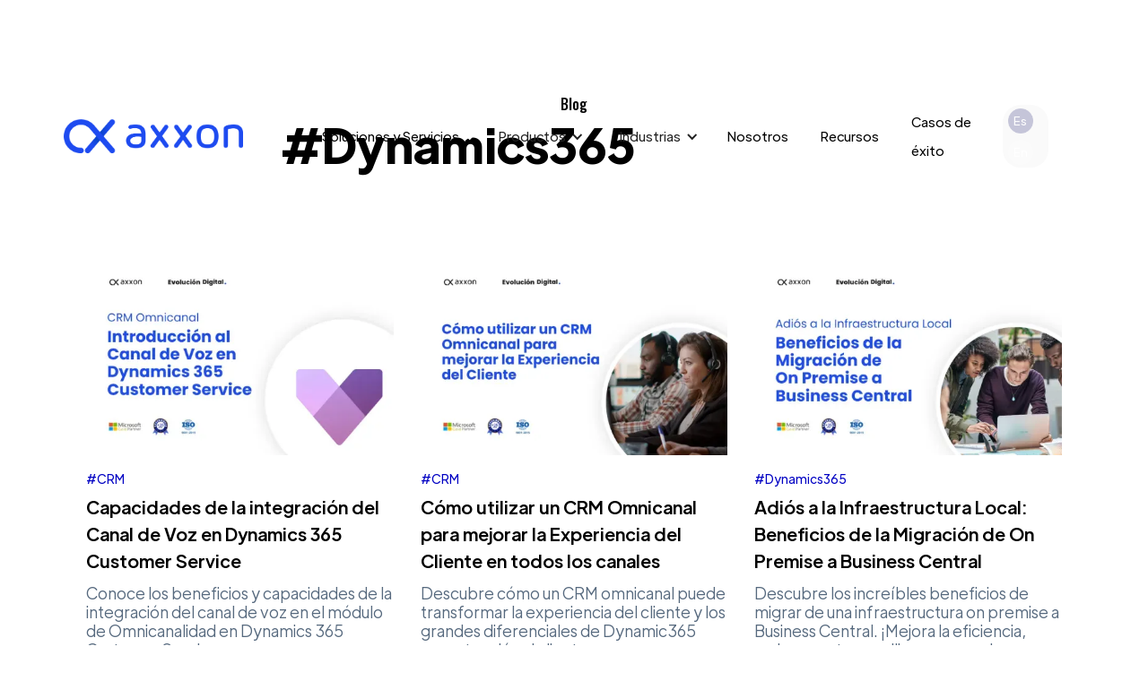

--- FILE ---
content_type: text/html
request_url: https://www.axxonconsulting.com/tag/dynamics-365
body_size: 12288
content:
<!DOCTYPE html><!-- Last Published: Wed Nov 26 2025 18:02:20 GMT+0000 (Coordinated Universal Time) --><html data-wf-domain="www.axxonconsulting.com" data-wf-page="650793a1c54363b3f1173f24" data-wf-site="61f2f320e37fe1c300d3a8c5" lang="es" data-wf-collection="650793a1c54363b3f1173f2c" data-wf-item-slug="dynamics-365"><head><meta charset="utf-8"/><title>Blogs #Dynamics365 | Axxon Consulting</title><meta content="Mira nuestros últimos blogs acerca de #Dynamics365 y mantente informado acerca de las últimas tendencias en el mundo de la Tecnología y la Evolución Digital." name="description"/><meta content="Blogs #Dynamics365 | Axxon Consulting" property="og:title"/><meta content="Mira nuestros últimos blogs acerca de #Dynamics365 y mantente informado acerca de las últimas tendencias en el mundo de la Tecnología y la Evolución Digital." property="og:description"/><meta content="Blogs #Dynamics365 | Axxon Consulting" property="twitter:title"/><meta content="Mira nuestros últimos blogs acerca de #Dynamics365 y mantente informado acerca de las últimas tendencias en el mundo de la Tecnología y la Evolución Digital." property="twitter:description"/><meta property="og:type" content="website"/><meta content="summary_large_image" name="twitter:card"/><meta content="width=device-width, initial-scale=1" name="viewport"/><meta content="XE73k26zNm6TlOEhZWfui9PTAYc0_9rGd_BjULhVlCM" name="google-site-verification"/><link href="https://cdn.prod.website-files.com/61f2f320e37fe1c300d3a8c5/css/axxon-consulting.webflow.shared.0304d1e27.min.css" rel="stylesheet" type="text/css"/><link href="https://fonts.googleapis.com" rel="preconnect"/><link href="https://fonts.gstatic.com" rel="preconnect" crossorigin="anonymous"/><script src="https://ajax.googleapis.com/ajax/libs/webfont/1.6.26/webfont.js" type="text/javascript"></script><script type="text/javascript">WebFont.load({  google: {    families: ["Oswald:200,300,400,500,600,700"]  }});</script><script type="text/javascript">!function(o,c){var n=c.documentElement,t=" w-mod-";n.className+=t+"js",("ontouchstart"in o||o.DocumentTouch&&c instanceof DocumentTouch)&&(n.className+=t+"touch")}(window,document);</script><link href="https://cdn.prod.website-files.com/61f2f320e37fe1c300d3a8c5/62a92112959615134a6b7331_Axxon%20favicon.png" rel="shortcut icon" type="image/x-icon"/><link href="https://cdn.prod.website-files.com/61f2f320e37fe1c300d3a8c5/62a9213ae0c8acd2fb303b6a_Axxon-webclip.png" rel="apple-touch-icon"/><link href="https://www.axxonconsulting.com/tag/dynamics-365" rel="canonical"/><script async="" src="https://www.googletagmanager.com/gtag/js?id=UA-37546907-1"></script><script type="text/javascript">window.dataLayer = window.dataLayer || [];function gtag(){dataLayer.push(arguments);}gtag('js', new Date());gtag('config', 'UA-37546907-1', {'anonymize_ip': false, 'optimize_id': 'OPT-59KGZ74'});</script><script async="" src="https://www.googletagmanager.com/gtag/js?id=G-PDS4SDNF6Z"></script><script type="text/javascript">window.dataLayer = window.dataLayer || [];function gtag(){dataLayer.push(arguments);}gtag('js', new Date());gtag('set', 'developer_id.dZGVlNj', true);gtag('config', 'G-PDS4SDNF6Z', {'optimize_id': 'OPT-59KGZ74'});</script><!-- Finsweet Cookie Consent -->
<script async src="https://cdn.jsdelivr.net/npm/@finsweet/cookie-consent@1/fs-cc.js" fs-cc-mode="opt-in"></script>

<script type="fs-cc" fs-cc-categories="analytics">
    var _tip = _tip || [];
    (function(d,s,id){
        var js, tjs = d.getElementsByTagName(s)[0];
        if(d.getElementById(id)) { return; }
        js = d.createElement(s); js.id = id;
        js.async = true;
        js.src = d.location.protocol + '//app.truconversion.com/ti-js/34067/b7691.js';
        tjs.parentNode.insertBefore(js, tjs);
    }(document, 'script', 'ti-js'));
</script>

<script>
    (function(w,d,t,r,u)
    {
        var f,n,i;
        w[u]=w[u]||[],f=function()
        {
            var o={ti:"187065247", enableAutoSpaTracking: true};
            o.q=w[u],w[u]=new UET(o),w[u].push("pageLoad")
        },
        n=d.createElement(t),n.src=r,n.async=1,n.onload=n.onreadystatechange=function()
        {
            var s=this.readyState;
            s&&s!=="loaded"&&s!=="complete"||(f(),n.onload=n.onreadystatechange=null)
        },
        i=d.getElementsByTagName(t)[0],i.parentNode.insertBefore(n,i)
    })
    (window,document,"script","//bat.bing.com/bat.js","uetq");
</script>

<!-- Google Tag Manager -->
<script>(function(w,d,s,l,i){w[l]=w[l]||[];w[l].push({'gtm.start':
new Date().getTime(),event:'gtm.js'});var f=d.getElementsByTagName(s)[0],
j=d.createElement(s),dl=l!='dataLayer'?'&l='+l:'';j.async=true;j.src=
'https://www.googletagmanager.com/gtm.js?id='+i+dl;f.parentNode.insertBefore(j,f);
})(window,document,'script','dataLayer','GTM-KSFHS3NZ');</script>
<!-- End Google Tag Manager -->
                        <script type="text/javascript">window.__WEBFLOW_CURRENCY_SETTINGS = {"currencyCode":"USD","symbol":"$","decimal":".","fractionDigits":2,"group":",","template":"{{wf {\"path\":\"symbol\",\"type\":\"PlainText\"} }} {{wf {\"path\":\"amount\",\"type\":\"CommercePrice\"} }} {{wf {\"path\":\"currencyCode\",\"type\":\"PlainText\"} }}","hideDecimalForWholeNumbers":false};</script></head><body><div class="navigation-wrap"><div data-collapse="medium" data-animation="default" data-duration="400" data-easing="ease" data-easing2="ease" role="banner" class="navigation-2 w-nav"><div class="navigation-container"><div class="navigation-left-3"><a href="/" class="brand-2 w-nav-brand"><img src="https://cdn.prod.website-files.com/61f2f320e37fe1c300d3a8c5/62866ed5f18dc8b9128576fd_Axxon%20Consulting%20Logo.png" alt="Axxon Consuliting logo png" class="flowbase-logo"/></a></div><div class="navigation-right-2"><nav role="navigation" class="nav-menu-2 w-nav-menu"><div data-hover="true" data-delay="0" class="dropdown-2 w-dropdown"><div class="dropdown-toggle w-dropdown-toggle"><div class="icon-6 w-icon-dropdown-toggle"></div><div>Soluciones y Servicios</div></div><nav class="navigation-dropdown w-dropdown-list"><div class="soluciones-servicios"><div class="dropdown-wrapper"><a href="/implementa-erp-microsoft-dynamics" class="dropdown-link-2-1 w-inline-block"><div class="icon-wrap"><img src="https://cdn.prod.website-files.com/65023b018148f3e95d23d65f/65023b018148f3e95d23d6e2_Group%20140.svg" alt="" class="icon"/><img src="https://cdn.prod.website-files.com/61f2f320e37fe1c300d3a8c5/6509bfcfa9de039bb80e5b23_erp.png" loading="lazy" alt="erp dynamics 365 implementar" class="icon"/></div><div class="nav-content-wrap-2"><div class="dropdown-title">ERP Dynamics 365 </div><div class="nav-link-details">Integra toda la información de tu empresa en un solo lugar</div></div></a><a href="/microsoft-dynamics-crm-soluciones" class="dropdown-link-2-1 w-inline-block"><div class="icon-wrap"><img src="https://cdn.prod.website-files.com/61f2f320e37fe1c300d3a8c5/6509c2084cf3c365e3e17112_crm-2.png" alt="crm dynamics 365 implementar" class="icon"/></div><div class="nav-content-wrap-2"><div class="dropdown-title">CRM Dynamics 365</div><div class="nav-link-details">Genera experiencias y campañas personalizadas</div></div></a><a href="/erp" class="dropdown-link-2-1 w-inline-block"><div class="icon-wrap"><img src="https://cdn.prod.website-files.com/61f2f320e37fe1c300d3a8c5/68c1a7303d2586c472e96983_adaptacion.png" alt="" class="icon"/></div><div class="nav-content-wrap-2"><div class="dropdown-title">Business Central</div><div class="nav-link-details">Es la solución que necesitas para modernizar tus operaciones</div></div></a><a href="/implementacion-microsoft-data-ai" class="dropdown-link-2-1 w-inline-block"><div class="icon-wrap"><img src="https://cdn.prod.website-files.com/61f2f320e37fe1c300d3a8c5/6509c247f501b2b14c174d43_crm.png" alt="implementador salesforce" class="icon"/></div><div class="nav-content-wrap-2"><div class="dropdown-title">Data &amp; AI</div><div class="nav-link-details">Inteligencia Artificial para estrategias de alto impacto</div></div></a><a href="/business-central" class="dropdown-link-2-1 w-inline-block"><div class="icon-wrap"><img src="https://cdn.prod.website-files.com/61f2f320e37fe1c300d3a8c5/6509c70d835ceffd9ea76e99_business-central.png" alt="business central partner" class="icon"/></div><div class="nav-content-wrap-2"><div class="dropdown-title">Dynamics 365</div><div class="nav-link-details">Optimiza e integra los procesos de tu PYME</div></div></a><a href="/low-code-solutions" class="dropdown-link-2-1 w-inline-block"><div class="icon-wrap"><img src="https://cdn.prod.website-files.com/61f2f320e37fe1c300d3a8c5/6509c7a5984e12474ced9c74_power-platform.png" alt="power platform desarrollador" class="icon"/></div><div class="nav-content-wrap-2"><div class="dropdown-title">Microsoft Power Platform</div><div class="nav-link-details">Acelera la transformación digital con plataformas de bajo código</div></div></a></div><div class="dropdown-block"><div class="dropdown-title">Blogs más populares</div><a href="https://www.axxonconsulting.com/blog/todo-necesitas-saber-salesforce" class="nav-blog-item up w-inline-block"><div class="nav-link-blog">Todo lo que necesitas saber sobre Salesforce</div></a><a href="https://www.axxonconsulting.com/blog/proceso-outsourcing" class="nav-blog-item w-inline-block"><div class="nav-link-blog">Outsourcing: Cómo nos mantenemos a la cabeza en el competitivo sector IT</div></a></div><div class="pointer servicios"></div></div></nav></div><div data-hover="false" data-delay="0" class="w-dropdown"><div class="w-dropdown-toggle"><div class="w-icon-dropdown-toggle"></div><div>Productos</div></div><nav class="dropdown-list-4 w-dropdown-list"><a href="/productos/business-central" class="w-dropdown-link">Business Central</a></nav></div><div data-hover="false" data-delay="0" class="w-dropdown"><div class="w-dropdown-toggle"><div class="w-icon-dropdown-toggle"></div><div>Industrias</div></div><nav class="dropdown-list-4 w-dropdown-list"><a href="https://www.axxonconsulting.com/industria-automotriz" class="w-dropdown-link">Automotriz</a><a href="#" class="w-dropdown-link">Retail</a><a href="#" class="w-dropdown-link">Manufacturas</a><a href="#" class="w-dropdown-link">Banca y Finanzas</a></nav></div><div data-hover="true" data-delay="0" class="dropdown-2 w-dropdown"><div class="dropdown-toggle w-dropdown-toggle"><div class="icon-6 w-icon-dropdown-toggle"></div><div>Nosotros</div></div><nav class="navigation-dropdown w-dropdown-list"><div class="dropdown-pointer"><div class="dropdown-wrapper nosotros"><a href="/nosotros" class="dropdown-link-2-1 w-inline-block"><div class="icon-wrap"><img src="https://cdn.prod.website-files.com/61f2f320e37fe1c300d3a8c5/6509facf7520c069b3f05533_compania.png" alt="" class="icon"/></div><div class="nav-content-wrap-2"><div class="dropdown-title">Quienes somos</div><div class="nav-link-details">Somos Evolución Digital</div></div></a><a href="/trabaja-con-nosotros" class="dropdown-link-2-1 w-inline-block"><div class="icon-wrap"><img src="https://cdn.prod.website-files.com/61f2f320e37fe1c300d3a8c5/6509fa5f4cde23da2b067d41_axxon-empleos.png" alt="axxon consulting empleos" class="icon"/></div><div class="nav-content-wrap-2"><div class="dropdown-title">Empleos</div><div class="nav-link-details">Become An Axxoner!</div></div></a><a href="/contacto" class="dropdown-link-2-1 w-inline-block"><div class="icon-wrap"><img src="https://cdn.prod.website-files.com/61f2f320e37fe1c300d3a8c5/6509cbffbd402fcc50161bcf_contacto.png" alt="contacto axxon consulting" class="icon"/></div><div class="nav-content-wrap-2"><div class="dropdown-title">Contacto</div><div class="nav-link-details">Consultas y redes sociales</div></div></a><a href="/socios" class="dropdown-link-2-1 w-inline-block"><div class="icon-wrap"><img src="https://cdn.prod.website-files.com/61f2f320e37fe1c300d3a8c5/6509d38c9e031b4585488e9d_axxon-partners.png" alt="axxon consulting partners" class="icon"/></div><div class="nav-content-wrap-2"><div class="dropdown-title">Socios</div><div class="nav-link-details">Nuestra red de partners</div></div></a></div><div class="pointer"></div></div></nav></div><div data-hover="true" data-delay="0" class="dropdown-2 w-dropdown"><div class="dropdown-toggle w-dropdown-toggle"><div class="icon-6 w-icon-dropdown-toggle"></div><div>Recursos</div></div><nav class="navigation-dropdown dropdown-long w-dropdown-list"><div class="dropdown-pointer"><div class="dropdown-wrapper-flex"><div class="dropdown-column-left"><a href="/blog" class="dropdown-link-2-1 w-inline-block"><div class="icon-wrap"><img src="https://cdn.prod.website-files.com/61f2f320e37fe1c300d3a8c5/6509d0b5162321620eb9ec25_blog.png" alt="axxon consulting blog" class="icon"/></div><div class="nav-content-wrap-2"><div class="dropdown-title">Blogs &amp; Noticias</div><div class="nav-link-details">Sigue las tendencias</div></div></a><a href="/recursos/ebooks" class="dropdown-link-2-1 w-inline-block"><div class="icon-wrap"><img src="https://cdn.prod.website-files.com/61f2f320e37fe1c300d3a8c5/6509d17c8a8950c70c7f66f0_ebook.png" alt="" class="icon"/></div><div class="nav-content-wrap-2"><div class="dropdown-title">eBooks</div><div class="nav-link-details">Descárgalos gratis</div></div></a><a href="/recursos/eventos" class="dropdown-link-2-1 w-inline-block"><div class="icon-wrap"><img src="https://cdn.prod.website-files.com/61f2f320e37fe1c300d3a8c5/6509d283209ca71beddc52c6_evento.png" alt="axxon consulting eventos" class="icon"/></div><div class="nav-content-wrap-2"><div class="dropdown-title">Eventos</div><div class="nav-link-details">Únete online y presencial</div></div></a><a href="/recursos/podcast" class="dropdown-link-2-1 w-inline-block"><div class="icon-wrap"><img src="https://cdn.prod.website-files.com/61f2f320e37fe1c300d3a8c5/6509d2b23dbd63a0e14e13b5_axxon-podcast.png" alt="axxon consulting podcast" class="icon"/></div><div class="nav-content-wrap-2"><div class="dropdown-title">Podcast</div><div class="nav-link-details">Hablemos de futuro</div></div></a></div><div class="dropdown-column-right"><img src="https://cdn.prod.website-files.com/65023b018148f3e95d23d65f/65023b018148f3e95d23d6da_download%20(9).gif" alt="" class="dropdown-image"/><img src="https://cdn.prod.website-files.com/61f2f320e37fe1c300d3a8c5/64efc91c47382a95e0c44bcb_ebook-webinar.png" loading="lazy" width="199" alt=""/><div class="dropdown-title ebook">eBook: Acelera la Innovacción Digital con Power Platform y AI</div><a href="https://www.axxonconsulting.com/ebook/innovacion-digital-power-platform-ai" class="nav-blog-item w-inline-block"><div class="nav-link-blog">¡Descargalo gratis!</div></a></div></div><div class="pointer"></div></div></nav></div><a href="/casos-exito" class="navigation-link w-nav-link">Casos de éxito</a><div class="languagebutton"><a href="/" class="language-toggle w-button">Es</a><a href="/en/home" class="language-toggle-copy w-button">En</a></div></nav></div></div></div><div data-collapse="medium" data-animation="default" data-duration="400" data-easing="ease-out" data-easing2="ease-out" role="banner" class="navigation-mob w-nav"><div class="navigation-container-mob"><a href="/" class="brand-3 w-nav-brand"><img src="https://cdn.prod.website-files.com/61f2f320e37fe1c300d3a8c5/62866ed5f18dc8b9128576fd_Axxon%20Consulting%20Logo.png" alt="Axxon Consuliting logo png" class="flowbase-logo"/></a><nav role="navigation" class="mobile-nav w-nav-menu"><div data-delay="0" data-hover="false" class="mobile-dropdown w-dropdown"><div class="mobile-toggle w-dropdown-toggle"><div class="w-icon-dropdown-toggle"></div><div>Soluciones y Servicios</div></div><nav class="dropdown-list-3 w-dropdown-list"><a href="/erp" class="dropdown-link-mobile w-inline-block"><div class="icon-wrap"><img src="https://cdn.prod.website-files.com/61f2f320e37fe1c300d3a8c5/6509bfcfa9de039bb80e5b23_erp.png" alt="erp dynamics 365 implementar"/></div><div class="nav-content-wrap-2"><div class="dropdown-title">ERP Dynamics 365</div><div class="nav-link-details">Datos integrados</div></div></a><a href="/microsoft-dynamics-crm-soluciones" class="dropdown-link-mobile w-inline-block"><div class="icon-wrap"><img src="https://cdn.prod.website-files.com/61f2f320e37fe1c300d3a8c5/6509c2084cf3c365e3e17112_crm-2.png" alt="crm dynamics 365 implementar"/></div><div class="nav-content-wrap-2"><div class="dropdown-title">CRM Dynamics 365</div><div class="nav-link-details">Campañas</div></div></a><a href="/business-central" class="dropdown-link-mobile w-inline-block"><div class="icon-wrap"><img src="https://cdn.prod.website-files.com/61f2f320e37fe1c300d3a8c5/6509c70d835ceffd9ea76e99_business-central.png" alt="business central partner"/></div><div class="nav-content-wrap-2"><div class="dropdown-title">D365 Business Central</div><div class="nav-link-details">ERP para PYMES</div></div></a><a href="/low-code-solutions" class="dropdown-link-mobile w-inline-block"><div class="icon-wrap"><img src="https://cdn.prod.website-files.com/61f2f320e37fe1c300d3a8c5/6509c7a5984e12474ced9c74_power-platform.png" alt="power platform desarrollador"/></div><div class="nav-content-wrap-2"><div class="dropdown-title">Microsoft Power Platform</div><div class="nav-link-details">Low Code</div></div></a><a href="/implementacion-microsoft-data-ai" class="dropdown-link-mobile w-inline-block"><div class="icon-wrap"><img src="https://cdn.prod.website-files.com/61f2f320e37fe1c300d3a8c5/6509c247f501b2b14c174d43_crm.png" alt="implementador salesforce"/></div><div class="nav-content-wrap-2"><div class="dropdown-title">Data &amp; IA</div><div class="nav-link-details">Alto Impacto</div></div></a><a href="/development-teams" class="dropdown-link-mobile w-inline-block"><div class="icon-wrap"><img src="https://cdn.prod.website-files.com/61f2f320e37fe1c300d3a8c5/6509c80333b2d007236bdc1c_outsourcing.png" alt="outsourcing"/></div><div class="nav-content-wrap-2"><div class="dropdown-title">Staffing</div><div class="nav-link-details">Outsourcing de IT</div></div></a></nav></div><div data-delay="0" data-hover="false" class="mobile-dropdown w-dropdown"><div class="mobile-toggle w-dropdown-toggle"><div class="w-icon-dropdown-toggle"></div><div>Nosotros</div></div><nav class="dropdown-list-3 w-dropdown-list"><a href="/nosotros" class="dropdown-link-mobile w-inline-block"><div class="icon-wrap"><img src="https://cdn.prod.website-files.com/61f2f320e37fe1c300d3a8c5/6509facf7520c069b3f05533_compania.png" alt=""/></div><div class="nav-content-wrap-2"><div class="dropdown-title">Quienes somos</div><div class="nav-link-details">#EvoluciónDigital</div></div></a><a href="/trabaja-con-nosotros" class="dropdown-link-mobile w-inline-block"><div class="icon-wrap"><img src="https://cdn.prod.website-files.com/61f2f320e37fe1c300d3a8c5/6509fa5f4cde23da2b067d41_axxon-empleos.png" alt="axxon consulting empleos"/></div><div class="nav-content-wrap-2"><div class="dropdown-title">Empleos</div><div class="nav-link-details">#BecomeAnAxxoner</div></div></a><a href="/contacto" class="dropdown-link-mobile w-inline-block"><div class="icon-wrap"><img src="https://cdn.prod.website-files.com/61f2f320e37fe1c300d3a8c5/6509cbffbd402fcc50161bcf_contacto.png" alt="contacto axxon consulting"/></div><div class="nav-content-wrap-2"><div class="dropdown-title">Contacto</div><div class="nav-link-details">Síguenos</div></div></a><a href="/socios" class="dropdown-link-mobile w-inline-block"><div class="icon-wrap"><img src="https://cdn.prod.website-files.com/61f2f320e37fe1c300d3a8c5/6509d38c9e031b4585488e9d_axxon-partners.png" alt="axxon consulting partners"/></div><div class="nav-content-wrap-2"><div class="dropdown-title">Socios</div><div class="nav-link-details">Nuestra red</div></div></a></nav></div><div data-hover="false" data-delay="0" class="w-dropdown"><div class="w-dropdown-toggle"><div class="w-icon-dropdown-toggle"></div><div>Industrias</div></div><nav class="dropdown-list-4 w-dropdown-list"><a href="https://www.axxonconsulting.com/industria-automotriz" class="w-dropdown-link">Automotriz</a><a href="#" class="w-dropdown-link">Retail</a><a href="#" class="w-dropdown-link">Manufacturas</a><a href="#" class="w-dropdown-link">Banca y Finanzas</a></nav></div><div data-delay="0" data-hover="false" class="mobile-dropdown w-dropdown"><div class="mobile-toggle w-dropdown-toggle"><div class="w-icon-dropdown-toggle"></div><div>Recursos</div></div><nav class="dropdown-list-3 w-dropdown-list"><a href="/blog" class="dropdown-link-mobile w-inline-block"><div class="icon-wrap"><img src="https://cdn.prod.website-files.com/61f2f320e37fe1c300d3a8c5/6509d0b5162321620eb9ec25_blog.png" alt="axxon consulting blog"/></div><div class="nav-content-wrap-2"><div class="dropdown-title">Blogs &amp; Noticias</div><div class="nav-link-details">Tendencias</div></div></a><a href="/recursos/ebooks" class="dropdown-link-mobile w-inline-block"><div class="icon-wrap"><img src="https://cdn.prod.website-files.com/61f2f320e37fe1c300d3a8c5/6509d17c8a8950c70c7f66f0_ebook.png" alt=""/></div><div class="nav-content-wrap-2"><div class="dropdown-title">eBooks</div><div class="nav-link-details">Gratuitos</div></div></a><a href="/recursos/eventos" class="dropdown-link-mobile w-inline-block"><div class="icon-wrap"><img src="https://cdn.prod.website-files.com/61f2f320e37fe1c300d3a8c5/6509d283209ca71beddc52c6_evento.png" alt="axxon consulting eventos"/></div><div class="nav-content-wrap-2"><div class="dropdown-title">Eventos</div><div class="nav-link-details">Regístrate</div></div></a><a href="/recursos/podcast" class="dropdown-link-mobile w-inline-block"><div class="icon-wrap"><img src="https://cdn.prod.website-files.com/61f2f320e37fe1c300d3a8c5/6509d2b23dbd63a0e14e13b5_axxon-podcast.png" alt="axxon consulting podcast"/></div><div class="nav-content-wrap-2"><div class="dropdown-title">Podcast</div><div class="nav-link-details">Hablemos de futuro</div></div></a></nav></div><a href="#" class="mobile-nav-link w-nav-link">Casos de éxito</a></nav><div class="menu-mob-3 w-nav-button"><div class="w-icon-nav-menu"></div></div></div></div></div><div class="heading"><a href="/blog" class="w-inline-block"><p class="landing-title">Blog</p></a><h1 class="heading-8">#Dynamics365</h1></div><div><div class="wrapper blog-1-tag-wrapper"><div class="blog-1-grid"><div class="blog-1-collection-list-wrapper w-dyn-list"><div role="list" class="blog-1-collection-list w-dyn-items"><div id="w-node-_068738e0-e066-7874-6050-b95d2237e363-f1173f24" role="listitem" class="blog-1-collection-item w-dyn-item"><a href="/blog/canal-voz-crm-d365-customer-service" class="blog-1-card w-inline-block"><div class="blog-1-card-top-div"><div class="blog-1-image-wrapper"><img alt="Capacidades de la integración del Canal de Voz en Dynamics 365 Customer Service" loading="lazy" src="https://cdn.prod.website-files.com/61f2f320e37fe1e24ed3a908/665e4f10c8908f9add5dcb4f_Portada-_18_.webp" sizes="(max-width: 991px) 100vw, (max-width: 1919px) 27vw, 396.671875px" srcset="https://cdn.prod.website-files.com/61f2f320e37fe1e24ed3a908/665e4f10c8908f9add5dcb4f_Portada-_18_-p-500.webp 500w, https://cdn.prod.website-files.com/61f2f320e37fe1e24ed3a908/665e4f10c8908f9add5dcb4f_Portada-_18_.webp 791w" class="image blog-1-image"/></div><div class="blog-1-tag">#CRM</div><div class="blog-1-heading-wrapper"><h5 class="ebook-heading-text">Capacidades de la integración del Canal de Voz en Dynamics 365 Customer Service</h5></div><div class="blog-1-text-wrapper"><div class="paragraph-13">Conoce los beneficios y capacidades de la integración del canal de voz en el módulo de Omnicanalidad en Dynamics 365 Customer Service.</div></div></div><div class="blog-1-person-and-time-wrapper"><div class="blog-1-person-wrapper"><div class="blog-main-person-image-wrapper"><img loading="lazy" alt="" src="https://cdn.prod.website-files.com/61f2f320e37fe1e24ed3a908/651431c380796ba4e4a9e162_i-dempaire.jpg" class="image"/></div><div class="blog-1-person-name-text-wrapper"><div class="text-block _14-px blog-1">Ignacio d’Empaire</div></div></div><div class="blog-1-time-wrapper"><div class="blog-1-time-text-wrapper"><div class="text-block _14-px date">27.8.2024</div></div></div></div></a></div><div id="w-node-_068738e0-e066-7874-6050-b95d2237e363-f1173f24" role="listitem" class="blog-1-collection-item w-dyn-item"><a href="/blog/crm-omnicanal-experiencia-del-cliente" class="blog-1-card w-inline-block"><div class="blog-1-card-top-div"><div class="blog-1-image-wrapper"><img alt="Cómo utilizar un CRM Omnicanal para mejorar la Experiencia del Cliente en todos los canales" loading="lazy" src="https://cdn.prod.website-files.com/61f2f320e37fe1e24ed3a908/665dabcc79d89002447b2362_Portada-_16_.webp" sizes="(max-width: 991px) 100vw, (max-width: 1919px) 27vw, 396.671875px" srcset="https://cdn.prod.website-files.com/61f2f320e37fe1e24ed3a908/665dabcc79d89002447b2362_Portada-_16_-p-500.webp 500w, https://cdn.prod.website-files.com/61f2f320e37fe1e24ed3a908/665dabcc79d89002447b2362_Portada-_16_.webp 791w" class="image blog-1-image"/></div><div class="blog-1-tag">#CRM</div><div class="blog-1-heading-wrapper"><h5 class="ebook-heading-text">Cómo utilizar un CRM Omnicanal para mejorar la Experiencia del Cliente en todos los canales</h5></div><div class="blog-1-text-wrapper"><div class="paragraph-13">Descubre cómo un CRM omnicanal puede transformar la experiencia del cliente y los grandes diferenciales de Dynamic365 para atención al cliente.</div></div></div><div class="blog-1-person-and-time-wrapper"><div class="blog-1-person-wrapper"><div class="blog-main-person-image-wrapper"><img loading="lazy" alt="" src="https://cdn.prod.website-files.com/61f2f320e37fe1e24ed3a908/651431c380796ba4e4a9e162_i-dempaire.jpg" class="image"/></div><div class="blog-1-person-name-text-wrapper"><div class="text-block _14-px blog-1">Ignacio d’Empaire</div></div></div><div class="blog-1-time-wrapper"><div class="blog-1-time-text-wrapper"><div class="text-block _14-px date">27.8.2024</div></div></div></div></a></div><div id="w-node-_068738e0-e066-7874-6050-b95d2237e363-f1173f24" role="listitem" class="blog-1-collection-item w-dyn-item"><a href="/blog/migracion-on-premise-a-business-central" class="blog-1-card w-inline-block"><div class="blog-1-card-top-div"><div class="blog-1-image-wrapper"><img alt="Adiós a la Infraestructura Local: Beneficios de la Migración de On Premise a Business Central" loading="lazy" src="https://cdn.prod.website-files.com/61f2f320e37fe1e24ed3a908/664ca4179551c70d9c88c438_Portada-_14_.webp" sizes="(max-width: 991px) 100vw, (max-width: 1919px) 27vw, 396.671875px" srcset="https://cdn.prod.website-files.com/61f2f320e37fe1e24ed3a908/664ca4179551c70d9c88c438_Portada-_14_-p-500.webp 500w, https://cdn.prod.website-files.com/61f2f320e37fe1e24ed3a908/664ca4179551c70d9c88c438_Portada-_14_.webp 791w" class="image blog-1-image"/></div><div class="blog-1-tag">#Dynamics365</div><div class="blog-1-heading-wrapper"><h5 class="ebook-heading-text">Adiós a la Infraestructura Local: Beneficios de la Migración de On Premise a Business Central</h5></div><div class="blog-1-text-wrapper"><div class="paragraph-13">Descubre los increíbles beneficios de migrar de una infraestructura on premise a Business Central. ¡Mejora la eficiencia, reduce costos y agiliza procesos!</div></div></div><div class="blog-1-person-and-time-wrapper"><div class="blog-1-person-wrapper"><div class="blog-main-person-image-wrapper"><img loading="lazy" alt="" src="https://cdn.prod.website-files.com/61f2f320e37fe1e24ed3a908/676455a7f1e20d5bbafca103_axxon_consulting_logo.jpeg" class="image"/></div><div class="blog-1-person-name-text-wrapper"><div class="text-block _14-px blog-1">Axxon Consulting</div></div></div><div class="blog-1-time-wrapper"><div class="blog-1-time-text-wrapper"><div class="text-block _14-px date">19.12.2024</div></div></div></div></a></div><div id="w-node-_068738e0-e066-7874-6050-b95d2237e363-f1173f24" role="listitem" class="blog-1-collection-item w-dyn-item"><a href="/blog/transformacion-comercio-minorista-dynamics-365" class="blog-1-card w-inline-block"><div class="blog-1-card-top-div"><div class="blog-1-image-wrapper"><img alt="Transformación del comercio minorista con Dynamics 365 impulsado por IA: Una visión de futuro " loading="lazy" src="https://cdn.prod.website-files.com/61f2f320e37fe1e24ed3a908/663e9b56e924a578717c9f36_Portada-_12_.webp" sizes="(max-width: 991px) 100vw, (max-width: 1919px) 27vw, 396.671875px" srcset="https://cdn.prod.website-files.com/61f2f320e37fe1e24ed3a908/663e9b56e924a578717c9f36_Portada-_12_-p-500.webp 500w, https://cdn.prod.website-files.com/61f2f320e37fe1e24ed3a908/663e9b56e924a578717c9f36_Portada-_12_.webp 791w" class="image blog-1-image"/></div><div class="blog-1-tag">#Dynamics365</div><div class="blog-1-heading-wrapper"><h5 class="ebook-heading-text">Transformación del comercio minorista con Dynamics 365 impulsado por IA: Una visión de futuro </h5></div><div class="blog-1-text-wrapper"><div class="paragraph-13">Conoce cómo las soluciones de negocio de Microsoft están siendo impulsadas por Inteligencia Artificial para transformar la industria minorista.</div></div></div><div class="blog-1-person-and-time-wrapper"><div class="blog-1-person-wrapper"><div class="blog-main-person-image-wrapper"><img loading="lazy" alt="" src="https://cdn.prod.website-files.com/61f2f320e37fe1e24ed3a908/6537cef4406fb1476669d902_ines-munoz.JPG" sizes="(max-width: 991px) 100vw, (max-width: 1279px) 40px, (max-width: 1439px) 3vw, 40px" srcset="https://cdn.prod.website-files.com/61f2f320e37fe1e24ed3a908/6537cef4406fb1476669d902_ines-munoz-p-500.jpg 500w, https://cdn.prod.website-files.com/61f2f320e37fe1e24ed3a908/6537cef4406fb1476669d902_ines-munoz-p-800.jpg 800w, https://cdn.prod.website-files.com/61f2f320e37fe1e24ed3a908/6537cef4406fb1476669d902_ines-munoz-p-1080.jpg 1080w, https://cdn.prod.website-files.com/61f2f320e37fe1e24ed3a908/6537cef4406fb1476669d902_ines-munoz-p-1600.jpg 1600w, https://cdn.prod.website-files.com/61f2f320e37fe1e24ed3a908/6537cef4406fb1476669d902_ines-munoz.JPG 1874w" class="image"/></div><div class="blog-1-person-name-text-wrapper"><div class="text-block _14-px blog-1">Inés Muñoz</div></div></div><div class="blog-1-time-wrapper"><div class="blog-1-time-text-wrapper"><div class="text-block _14-px date">24.10.2023</div></div></div></div></a></div><div id="w-node-_068738e0-e066-7874-6050-b95d2237e363-f1173f24" role="listitem" class="blog-1-collection-item w-dyn-item"><a href="/blog/banca-2024-estrategias-prioridades-ti" class="blog-1-card w-inline-block"><div class="blog-1-card-top-div"><div class="blog-1-image-wrapper"><img alt="Revolucionar la Banca en 2024: Desvelando las estrategias futuras y las prioridades de TI " loading="lazy" src="https://cdn.prod.website-files.com/61f2f320e37fe1e24ed3a908/663e83419249e5e3755996e1_Portada-_11_.webp" sizes="(max-width: 991px) 100vw, (max-width: 1919px) 27vw, 396.671875px" srcset="https://cdn.prod.website-files.com/61f2f320e37fe1e24ed3a908/663e83419249e5e3755996e1_Portada-_11_-p-500.webp 500w, https://cdn.prod.website-files.com/61f2f320e37fe1e24ed3a908/663e83419249e5e3755996e1_Portada-_11_.webp 791w" class="image blog-1-image"/></div><div class="blog-1-tag">#Dynamics365</div><div class="blog-1-heading-wrapper"><h5 class="ebook-heading-text">Revolucionar la Banca en 2024: Desvelando las estrategias futuras y las prioridades de TI </h5></div><div class="blog-1-text-wrapper"><div class="paragraph-13">Conoce las tendencias de tecnología dentro de la industria de los Servicios Financieros y cuáles son las prioridades del 2024 frente a los desafíos actuales.</div></div></div><div class="blog-1-person-and-time-wrapper"><div class="blog-1-person-wrapper"><div class="blog-main-person-image-wrapper"><img loading="lazy" alt="" src="https://cdn.prod.website-files.com/61f2f320e37fe1e24ed3a908/6537cef4406fb1476669d902_ines-munoz.JPG" sizes="(max-width: 991px) 100vw, (max-width: 1279px) 40px, (max-width: 1439px) 3vw, 40px" srcset="https://cdn.prod.website-files.com/61f2f320e37fe1e24ed3a908/6537cef4406fb1476669d902_ines-munoz-p-500.jpg 500w, https://cdn.prod.website-files.com/61f2f320e37fe1e24ed3a908/6537cef4406fb1476669d902_ines-munoz-p-800.jpg 800w, https://cdn.prod.website-files.com/61f2f320e37fe1e24ed3a908/6537cef4406fb1476669d902_ines-munoz-p-1080.jpg 1080w, https://cdn.prod.website-files.com/61f2f320e37fe1e24ed3a908/6537cef4406fb1476669d902_ines-munoz-p-1600.jpg 1600w, https://cdn.prod.website-files.com/61f2f320e37fe1e24ed3a908/6537cef4406fb1476669d902_ines-munoz.JPG 1874w" class="image"/></div><div class="blog-1-person-name-text-wrapper"><div class="text-block _14-px blog-1">Inés Muñoz</div></div></div><div class="blog-1-time-wrapper"><div class="blog-1-time-text-wrapper"><div class="text-block _14-px date">24.10.2023</div></div></div></div></a></div><div id="w-node-_068738e0-e066-7874-6050-b95d2237e363-f1173f24" role="listitem" class="blog-1-collection-item w-dyn-item"><a href="/blog/industria-automotriz-microsoft-dynamics-365" class="blog-1-card w-inline-block"><div class="blog-1-card-top-div"><div class="blog-1-image-wrapper"><img alt="Revolucionando la Industria Automotriz: El poder de Microsoft Dynamics 365 " loading="lazy" src="https://cdn.prod.website-files.com/61f2f320e37fe1e24ed3a908/662fea59ada8f6f0659b1e3b_industria-automotriz.webp" sizes="(max-width: 991px) 100vw, (max-width: 1919px) 27vw, 396.671875px" srcset="https://cdn.prod.website-files.com/61f2f320e37fe1e24ed3a908/662fea59ada8f6f0659b1e3b_industria-automotriz-p-500.webp 500w, https://cdn.prod.website-files.com/61f2f320e37fe1e24ed3a908/662fea59ada8f6f0659b1e3b_industria-automotriz.webp 791w" class="image blog-1-image"/></div><div class="blog-1-tag">#Dynamics365</div><div class="blog-1-heading-wrapper"><h5 class="ebook-heading-text">Revolucionando la Industria Automotriz: El poder de Microsoft Dynamics 365 </h5></div><div class="blog-1-text-wrapper"><div class="paragraph-13">Conoce cómo los sistemas CRM y ERP de Microsoft, Dynamics 365, impulsan los negocios y enfrentan los desafíos de la industria automotriz con innovación.</div></div></div><div class="blog-1-person-and-time-wrapper"><div class="blog-1-person-wrapper"><div class="blog-main-person-image-wrapper"><img loading="lazy" alt="" src="https://cdn.prod.website-files.com/61f2f320e37fe1e24ed3a908/6537cef4406fb1476669d902_ines-munoz.JPG" sizes="(max-width: 991px) 100vw, (max-width: 1279px) 40px, (max-width: 1439px) 3vw, 40px" srcset="https://cdn.prod.website-files.com/61f2f320e37fe1e24ed3a908/6537cef4406fb1476669d902_ines-munoz-p-500.jpg 500w, https://cdn.prod.website-files.com/61f2f320e37fe1e24ed3a908/6537cef4406fb1476669d902_ines-munoz-p-800.jpg 800w, https://cdn.prod.website-files.com/61f2f320e37fe1e24ed3a908/6537cef4406fb1476669d902_ines-munoz-p-1080.jpg 1080w, https://cdn.prod.website-files.com/61f2f320e37fe1e24ed3a908/6537cef4406fb1476669d902_ines-munoz-p-1600.jpg 1600w, https://cdn.prod.website-files.com/61f2f320e37fe1e24ed3a908/6537cef4406fb1476669d902_ines-munoz.JPG 1874w" class="image"/></div><div class="blog-1-person-name-text-wrapper"><div class="text-block _14-px blog-1">Inés Muñoz</div></div></div><div class="blog-1-time-wrapper"><div class="blog-1-time-text-wrapper"><div class="text-block _14-px date">24.10.2023</div></div></div></div></a></div><div id="w-node-_068738e0-e066-7874-6050-b95d2237e363-f1173f24" role="listitem" class="blog-1-collection-item w-dyn-item"><a href="/blog/tendencias-erp-2024" class="blog-1-card w-inline-block"><div class="blog-1-card-top-div"><div class="blog-1-image-wrapper"><img alt="Principales tendencias de ERP para 2024 y más allá: El futuro de las operaciones empresariales " loading="lazy" src="https://cdn.prod.website-files.com/61f2f320e37fe1e24ed3a908/65c66a612ef80d4ae01ea25e_erp-tendencias-2024.webp" sizes="(max-width: 991px) 100vw, (max-width: 1919px) 27vw, 396.671875px" srcset="https://cdn.prod.website-files.com/61f2f320e37fe1e24ed3a908/65c66a612ef80d4ae01ea25e_erp-tendencias-2024-p-500.webp 500w, https://cdn.prod.website-files.com/61f2f320e37fe1e24ed3a908/65c66a612ef80d4ae01ea25e_erp-tendencias-2024.webp 791w" class="image blog-1-image"/></div><div class="blog-1-tag">#Dynamics365</div><div class="blog-1-heading-wrapper"><h5 class="ebook-heading-text">Principales tendencias de ERP para 2024 y más allá: El futuro de las operaciones empresariales </h5></div><div class="blog-1-text-wrapper"><div class="paragraph-13">Conoce las tendencias de ERP en 2024 y como Dynamics 365 está respondiendo a ellas para mayor productividad y uso eficiente de recursos. ¡Conoce el futuro!</div></div></div><div class="blog-1-person-and-time-wrapper"><div class="blog-1-person-wrapper"><div class="blog-main-person-image-wrapper"><img loading="lazy" alt="" src="https://cdn.prod.website-files.com/61f2f320e37fe1e24ed3a908/6331bd2fb3048c316c4af116_264%20-%204%20-%20Valeria%20Layral%20(1).jpg" sizes="(max-width: 991px) 100vw, (max-width: 1279px) 40px, (max-width: 1439px) 3vw, 40px" srcset="https://cdn.prod.website-files.com/61f2f320e37fe1e24ed3a908/6331bd2fb3048c316c4af116_264%20-%204%20-%20Valeria%20Layral%20(1)-p-500.jpg 500w, https://cdn.prod.website-files.com/61f2f320e37fe1e24ed3a908/6331bd2fb3048c316c4af116_264%20-%204%20-%20Valeria%20Layral%20(1)-p-800.jpg 800w, https://cdn.prod.website-files.com/61f2f320e37fe1e24ed3a908/6331bd2fb3048c316c4af116_264%20-%204%20-%20Valeria%20Layral%20(1)-p-1080.jpg 1080w, https://cdn.prod.website-files.com/61f2f320e37fe1e24ed3a908/6331bd2fb3048c316c4af116_264%20-%204%20-%20Valeria%20Layral%20(1).jpg 2899w" class="image"/></div><div class="blog-1-person-name-text-wrapper"><div class="text-block _14-px blog-1">Valeria Layral</div></div></div><div class="blog-1-time-wrapper"><div class="blog-1-time-text-wrapper"><div class="text-block _14-px date">9.2.2024</div></div></div></div></a></div><div id="w-node-_068738e0-e066-7874-6050-b95d2237e363-f1173f24" role="listitem" class="blog-1-collection-item w-dyn-item"><a href="/blog/dula-futuro-evolucion-digital-latam" class="blog-1-card w-inline-block"><div class="blog-1-card-top-div"><div class="blog-1-image-wrapper"><img alt="La Evolución de DULA y el futuro de la Evolución Digital en Latam " loading="lazy" src="https://cdn.prod.website-files.com/61f2f320e37fe1e24ed3a908/659efb780732620f1ac55440_Preview-Yt---Imagen-web_4.png" sizes="(max-width: 991px) 100vw, (max-width: 1919px) 27vw, 396.671875px" srcset="https://cdn.prod.website-files.com/61f2f320e37fe1e24ed3a908/659efb780732620f1ac55440_Preview-Yt---Imagen-web_4-p-500.png 500w, https://cdn.prod.website-files.com/61f2f320e37fe1e24ed3a908/659efb780732620f1ac55440_Preview-Yt---Imagen-web_4-p-800.png 800w, https://cdn.prod.website-files.com/61f2f320e37fe1e24ed3a908/659efb780732620f1ac55440_Preview-Yt---Imagen-web_4-p-1080.png 1080w, https://cdn.prod.website-files.com/61f2f320e37fe1e24ed3a908/659efb780732620f1ac55440_Preview-Yt---Imagen-web_4-p-1600.png 1600w, https://cdn.prod.website-files.com/61f2f320e37fe1e24ed3a908/659efb780732620f1ac55440_Preview-Yt---Imagen-web_4.png 1920w" class="image blog-1-image"/></div><div class="blog-1-tag">#Dynamics365</div><div class="blog-1-heading-wrapper"><h5 class="ebook-heading-text">La Evolución de DULA y el futuro de la Evolución Digital en Latam </h5></div><div class="blog-1-text-wrapper"><div class="paragraph-13">Conoce cómo DULA está enfrentando los retos de la región en materia de Tecnología y la perspectiva de Marcelo Varela, cofundador, hacia el futuro.</div></div></div><div class="blog-1-person-and-time-wrapper"><div class="blog-1-person-wrapper"><div class="blog-main-person-image-wrapper"><img loading="lazy" alt="" src="https://cdn.prod.website-files.com/61f2f320e37fe1e24ed3a908/6537cef4406fb1476669d902_ines-munoz.JPG" sizes="(max-width: 991px) 100vw, (max-width: 1279px) 40px, (max-width: 1439px) 3vw, 40px" srcset="https://cdn.prod.website-files.com/61f2f320e37fe1e24ed3a908/6537cef4406fb1476669d902_ines-munoz-p-500.jpg 500w, https://cdn.prod.website-files.com/61f2f320e37fe1e24ed3a908/6537cef4406fb1476669d902_ines-munoz-p-800.jpg 800w, https://cdn.prod.website-files.com/61f2f320e37fe1e24ed3a908/6537cef4406fb1476669d902_ines-munoz-p-1080.jpg 1080w, https://cdn.prod.website-files.com/61f2f320e37fe1e24ed3a908/6537cef4406fb1476669d902_ines-munoz-p-1600.jpg 1600w, https://cdn.prod.website-files.com/61f2f320e37fe1e24ed3a908/6537cef4406fb1476669d902_ines-munoz.JPG 1874w" class="image"/></div><div class="blog-1-person-name-text-wrapper"><div class="text-block _14-px blog-1">Inés Muñoz</div></div></div><div class="blog-1-time-wrapper"><div class="blog-1-time-text-wrapper"><div class="text-block _14-px date">24.10.2023</div></div></div></div></a></div><div id="w-node-_068738e0-e066-7874-6050-b95d2237e363-f1173f24" role="listitem" class="blog-1-collection-item w-dyn-item"><a href="/blog/explorando-dula-dynamics-users-latin-america" class="blog-1-card w-inline-block"><div class="blog-1-card-top-div"><div class="blog-1-image-wrapper"><img alt="Explorando DULA: La Comunidad de Usuarios de Dynamics en América Latina" loading="lazy" src="https://cdn.prod.website-files.com/61f2f320e37fe1e24ed3a908/659f12e3c2ee76078cbf94e1_dula-comunidad-dynamics.webp" sizes="(max-width: 991px) 100vw, (max-width: 1919px) 27vw, 396.671875px" srcset="https://cdn.prod.website-files.com/61f2f320e37fe1e24ed3a908/659f12e3c2ee76078cbf94e1_dula-comunidad-dynamics-p-500.webp 500w, https://cdn.prod.website-files.com/61f2f320e37fe1e24ed3a908/659f12e3c2ee76078cbf94e1_dula-comunidad-dynamics-p-800.webp 800w, https://cdn.prod.website-files.com/61f2f320e37fe1e24ed3a908/659f12e3c2ee76078cbf94e1_dula-comunidad-dynamics-p-1080.webp 1080w, https://cdn.prod.website-files.com/61f2f320e37fe1e24ed3a908/659f12e3c2ee76078cbf94e1_dula-comunidad-dynamics-p-1600.webp 1600w, https://cdn.prod.website-files.com/61f2f320e37fe1e24ed3a908/659f12e3c2ee76078cbf94e1_dula-comunidad-dynamics.webp 1920w" class="image blog-1-image"/></div><div class="blog-1-tag">#Dynamics365</div><div class="blog-1-heading-wrapper"><h5 class="ebook-heading-text">Explorando DULA: La Comunidad de Usuarios de Dynamics en América Latina</h5></div><div class="blog-1-text-wrapper"><div class="paragraph-13">DULA (Dynamics Users Latin America), se erige como la primera comunidad de usuarios de Microsoft Dynamics en la región. ¡Conoce más aquí!</div></div></div><div class="blog-1-person-and-time-wrapper"><div class="blog-1-person-wrapper"><div class="blog-main-person-image-wrapper"><img loading="lazy" alt="" src="https://cdn.prod.website-files.com/61f2f320e37fe1e24ed3a908/6537cef4406fb1476669d902_ines-munoz.JPG" sizes="(max-width: 991px) 100vw, (max-width: 1279px) 40px, (max-width: 1439px) 3vw, 40px" srcset="https://cdn.prod.website-files.com/61f2f320e37fe1e24ed3a908/6537cef4406fb1476669d902_ines-munoz-p-500.jpg 500w, https://cdn.prod.website-files.com/61f2f320e37fe1e24ed3a908/6537cef4406fb1476669d902_ines-munoz-p-800.jpg 800w, https://cdn.prod.website-files.com/61f2f320e37fe1e24ed3a908/6537cef4406fb1476669d902_ines-munoz-p-1080.jpg 1080w, https://cdn.prod.website-files.com/61f2f320e37fe1e24ed3a908/6537cef4406fb1476669d902_ines-munoz-p-1600.jpg 1600w, https://cdn.prod.website-files.com/61f2f320e37fe1e24ed3a908/6537cef4406fb1476669d902_ines-munoz.JPG 1874w" class="image"/></div><div class="blog-1-person-name-text-wrapper"><div class="text-block _14-px blog-1">Inés Muñoz</div></div></div><div class="blog-1-time-wrapper"><div class="blog-1-time-text-wrapper"><div class="text-block _14-px date">24.10.2023</div></div></div></div></a></div><div id="w-node-_068738e0-e066-7874-6050-b95d2237e363-f1173f24" role="listitem" class="blog-1-collection-item w-dyn-item"><a href="/blog/copilot-para-dynamics-365-guia" class="blog-1-card w-inline-block"><div class="blog-1-card-top-div"><div class="blog-1-image-wrapper"><img alt="Potenciando la Eficiencia con Copilot para Dynamics 365" loading="lazy" src="https://cdn.prod.website-files.com/61f2f320e37fe1e24ed3a908/65a03af78a3686ab47184f31_copilot-dynamics-365.webp" sizes="(max-width: 991px) 100vw, (max-width: 1919px) 27vw, 396.671875px" srcset="https://cdn.prod.website-files.com/61f2f320e37fe1e24ed3a908/65a03af78a3686ab47184f31_copilot-dynamics-365-p-500.webp 500w, https://cdn.prod.website-files.com/61f2f320e37fe1e24ed3a908/65a03af78a3686ab47184f31_copilot-dynamics-365.webp 791w" class="image blog-1-image"/></div><div class="blog-1-tag">#Dynamics365</div><div class="blog-1-heading-wrapper"><h5 class="ebook-heading-text">Potenciando la Eficiencia con Copilot para Dynamics 365</h5></div><div class="blog-1-text-wrapper"><div class="paragraph-13">Conoce la última tecnología de Dynamics 365; Copilot, la Inteligencia Artificial Generativa para soluciones de negocio que está revolucionando la industria.</div></div></div><div class="blog-1-person-and-time-wrapper"><div class="blog-1-person-wrapper"><div class="blog-main-person-image-wrapper"><img loading="lazy" alt="" src="https://cdn.prod.website-files.com/61f2f320e37fe1e24ed3a908/651431c380796ba4e4a9e162_i-dempaire.jpg" class="image"/></div><div class="blog-1-person-name-text-wrapper"><div class="text-block _14-px blog-1">Ignacio d’Empaire</div></div></div><div class="blog-1-time-wrapper"><div class="blog-1-time-text-wrapper"><div class="text-block _14-px date">27.8.2024</div></div></div></div></a></div><div id="w-node-_068738e0-e066-7874-6050-b95d2237e363-f1173f24" role="listitem" class="blog-1-collection-item w-dyn-item"><a href="/blog/somos-parte-del-modelo-fasttrack-dynamics-365" class="blog-1-card w-inline-block"><div class="blog-1-card-top-div"><div class="blog-1-image-wrapper"><img alt="Axxon Consulting es ahora parte del Modelo de Portafolio FastTrack para Dynamics 365" loading="lazy" src="https://cdn.prod.website-files.com/61f2f320e37fe1e24ed3a908/6543e12a343fe98e99e52520_Postales.jpg" sizes="(max-width: 991px) 100vw, (max-width: 1919px) 27vw, 396.671875px" srcset="https://cdn.prod.website-files.com/61f2f320e37fe1e24ed3a908/6543e12a343fe98e99e52520_Postales-p-500.jpg 500w, https://cdn.prod.website-files.com/61f2f320e37fe1e24ed3a908/6543e12a343fe98e99e52520_Postales-p-800.jpg 800w, https://cdn.prod.website-files.com/61f2f320e37fe1e24ed3a908/6543e12a343fe98e99e52520_Postales-p-1080.jpg 1080w, https://cdn.prod.website-files.com/61f2f320e37fe1e24ed3a908/6543e12a343fe98e99e52520_Postales-p-1600.jpg 1600w, https://cdn.prod.website-files.com/61f2f320e37fe1e24ed3a908/6543e12a343fe98e99e52520_Postales.jpg 1920w" class="image blog-1-image"/></div><div class="blog-1-tag">#Noticias</div><div class="blog-1-heading-wrapper"><h5 class="ebook-heading-text">Axxon Consulting es ahora parte del Modelo de Portafolio FastTrack para Dynamics 365</h5></div><div class="blog-1-text-wrapper"><div class="paragraph-13">¡En Axxon Consulting, nos enorgullece trabajar bajo el Modelo de Portafolio con FastTrack para Dynamics 365! Conoce los detalles y beneficios acá.</div></div></div><div class="blog-1-person-and-time-wrapper"><div class="blog-1-person-wrapper"><div class="blog-main-person-image-wrapper"><img loading="lazy" alt="" src="https://cdn.prod.website-files.com/61f2f320e37fe1e24ed3a908/6537cef4406fb1476669d902_ines-munoz.JPG" sizes="(max-width: 991px) 100vw, (max-width: 1279px) 40px, (max-width: 1439px) 3vw, 40px" srcset="https://cdn.prod.website-files.com/61f2f320e37fe1e24ed3a908/6537cef4406fb1476669d902_ines-munoz-p-500.jpg 500w, https://cdn.prod.website-files.com/61f2f320e37fe1e24ed3a908/6537cef4406fb1476669d902_ines-munoz-p-800.jpg 800w, https://cdn.prod.website-files.com/61f2f320e37fe1e24ed3a908/6537cef4406fb1476669d902_ines-munoz-p-1080.jpg 1080w, https://cdn.prod.website-files.com/61f2f320e37fe1e24ed3a908/6537cef4406fb1476669d902_ines-munoz-p-1600.jpg 1600w, https://cdn.prod.website-files.com/61f2f320e37fe1e24ed3a908/6537cef4406fb1476669d902_ines-munoz.JPG 1874w" class="image"/></div><div class="blog-1-person-name-text-wrapper"><div class="text-block _14-px blog-1">Inés Muñoz</div></div></div><div class="blog-1-time-wrapper"><div class="blog-1-time-text-wrapper"><div class="text-block _14-px date">24.10.2023</div></div></div></div></a></div><div id="w-node-_068738e0-e066-7874-6050-b95d2237e363-f1173f24" role="listitem" class="blog-1-collection-item w-dyn-item"><a href="/blog/elegir-microsoft-partner-dynamics-365" class="blog-1-card w-inline-block"><div class="blog-1-card-top-div"><div class="blog-1-image-wrapper"><img alt="Cómo elegir a un Microsoft partner para implementar Dynamics 365" loading="lazy" src="https://cdn.prod.website-files.com/61f2f320e37fe1e24ed3a908/6390a4c69de8288876e6a195_elegir-partner-microsoft-dynamics.jpg" sizes="(max-width: 991px) 100vw, (max-width: 1919px) 27vw, 396.671875px" srcset="https://cdn.prod.website-files.com/61f2f320e37fe1e24ed3a908/6390a4c69de8288876e6a195_elegir-partner-microsoft-dynamics-p-500.jpg 500w, https://cdn.prod.website-files.com/61f2f320e37fe1e24ed3a908/6390a4c69de8288876e6a195_elegir-partner-microsoft-dynamics-p-800.jpg 800w, https://cdn.prod.website-files.com/61f2f320e37fe1e24ed3a908/6390a4c69de8288876e6a195_elegir-partner-microsoft-dynamics-p-1080.jpg 1080w, https://cdn.prod.website-files.com/61f2f320e37fe1e24ed3a908/6390a4c69de8288876e6a195_elegir-partner-microsoft-dynamics.jpg 2000w" class="image blog-1-image"/></div><div class="blog-1-tag">#CRM</div><div class="blog-1-heading-wrapper"><h5 class="ebook-heading-text">Cómo elegir a un Microsoft partner para implementar Dynamics 365</h5></div><div class="blog-1-text-wrapper"><div class="paragraph-13">La selección del partner de implementación de Microsoft Dynamics 365 es esencial para la evolución digital de su organización. ¡Aprenda cómo elegirlo acá!</div></div></div><div class="blog-1-person-and-time-wrapper"><div class="blog-1-person-wrapper"><div class="blog-main-person-image-wrapper"><img loading="lazy" alt="" src="https://cdn.prod.website-files.com/61f2f320e37fe1e24ed3a908/628ec4d691778183ef51cb44_Felipe%20Girado.jpeg" class="image"/></div><div class="blog-1-person-name-text-wrapper"><div class="text-block _14-px blog-1">Felipe Girado</div></div></div><div class="blog-1-time-wrapper"><div class="blog-1-time-text-wrapper"><div class="text-block _14-px date">22.1.2024</div></div></div></div></a></div><div id="w-node-_068738e0-e066-7874-6050-b95d2237e363-f1173f24" role="listitem" class="blog-1-collection-item w-dyn-item"><a href="/blog/control-de-gastos-empresa-dynamics-365" class="blog-1-card w-inline-block"><div class="blog-1-card-top-div"><div class="blog-1-image-wrapper"><img alt="El control de los gastos de su empresa es posible con Dynamics 365" loading="lazy" src="https://cdn.prod.website-files.com/61f2f320e37fe1e24ed3a908/63d18a0da744926a2138f150_control-gastos-dynamics-365.webp" sizes="(max-width: 991px) 100vw, (max-width: 1919px) 27vw, 396.671875px" srcset="https://cdn.prod.website-files.com/61f2f320e37fe1e24ed3a908/63d18a0da744926a2138f150_control-gastos-dynamics-365-p-500.webp 500w, https://cdn.prod.website-files.com/61f2f320e37fe1e24ed3a908/63d18a0da744926a2138f150_control-gastos-dynamics-365-p-800.webp 800w, https://cdn.prod.website-files.com/61f2f320e37fe1e24ed3a908/63d18a0da744926a2138f150_control-gastos-dynamics-365.webp 1024w" class="image blog-1-image"/></div><div class="blog-1-tag">#Dynamics365</div><div class="blog-1-heading-wrapper"><h5 class="ebook-heading-text">El control de los gastos de su empresa es posible con Dynamics 365</h5></div><div class="blog-1-text-wrapper"><div class="paragraph-13">Tener el control de los gastos de tu empresa es posible con Dynamics 365, conozca cómo esta plataforma le permite gestionar y automatizar sus transacciones.</div></div></div><div class="blog-1-person-and-time-wrapper"><div class="blog-1-person-wrapper"><div class="blog-main-person-image-wrapper"><img loading="lazy" alt="" src="https://cdn.prod.website-files.com/61f2f320e37fe1e24ed3a908/6537cef4406fb1476669d902_ines-munoz.JPG" sizes="(max-width: 991px) 100vw, (max-width: 1279px) 40px, (max-width: 1439px) 3vw, 40px" srcset="https://cdn.prod.website-files.com/61f2f320e37fe1e24ed3a908/6537cef4406fb1476669d902_ines-munoz-p-500.jpg 500w, https://cdn.prod.website-files.com/61f2f320e37fe1e24ed3a908/6537cef4406fb1476669d902_ines-munoz-p-800.jpg 800w, https://cdn.prod.website-files.com/61f2f320e37fe1e24ed3a908/6537cef4406fb1476669d902_ines-munoz-p-1080.jpg 1080w, https://cdn.prod.website-files.com/61f2f320e37fe1e24ed3a908/6537cef4406fb1476669d902_ines-munoz-p-1600.jpg 1600w, https://cdn.prod.website-files.com/61f2f320e37fe1e24ed3a908/6537cef4406fb1476669d902_ines-munoz.JPG 1874w" class="image"/></div><div class="blog-1-person-name-text-wrapper"><div class="text-block _14-px blog-1">Inés Muñoz</div></div></div><div class="blog-1-time-wrapper"><div class="blog-1-time-text-wrapper"><div class="text-block _14-px date">24.10.2023</div></div></div></div></a></div><div id="w-node-_068738e0-e066-7874-6050-b95d2237e363-f1173f24" role="listitem" class="blog-1-collection-item w-dyn-item"><a href="/blog/axxon-sana-comercio-electronico-dynamics-365" class="blog-1-card w-inline-block"><div class="blog-1-card-top-div"><div class="blog-1-image-wrapper"><img alt="Axxon Consulting se asocia con Sana para la integración de su solución de comercio electrónico con Dynamics 365" loading="lazy" src="https://cdn.prod.website-files.com/61f2f320e37fe1e24ed3a908/6398c7b25d7f847f3b282ba1_sana-axxon-consulting.png" sizes="(max-width: 991px) 100vw, (max-width: 1919px) 27vw, 396.671875px" srcset="https://cdn.prod.website-files.com/61f2f320e37fe1e24ed3a908/6398c7b25d7f847f3b282ba1_sana-axxon-consulting-p-500.png 500w, https://cdn.prod.website-files.com/61f2f320e37fe1e24ed3a908/6398c7b25d7f847f3b282ba1_sana-axxon-consulting-p-800.png 800w, https://cdn.prod.website-files.com/61f2f320e37fe1e24ed3a908/6398c7b25d7f847f3b282ba1_sana-axxon-consulting.png 986w" class="image blog-1-image"/></div><div class="blog-1-tag">#Noticias</div><div class="blog-1-heading-wrapper"><h5 class="ebook-heading-text">Axxon Consulting se asocia con Sana para la integración de su solución de comercio electrónico con Dynamics 365</h5></div><div class="blog-1-text-wrapper"><div class="paragraph-13">Conozca acá como esta nueva asociación entre Axxon Consulting y Probuca, puede ofrecer una mejor experiencia omnicanal de cliente y el aumento de sus ventas.</div></div></div><div class="blog-1-person-and-time-wrapper"><div class="blog-1-person-wrapper"><div class="blog-main-person-image-wrapper"><img loading="lazy" alt="" src="https://cdn.prod.website-files.com/61f2f320e37fe1e24ed3a908/6537cef4406fb1476669d902_ines-munoz.JPG" sizes="(max-width: 991px) 100vw, (max-width: 1279px) 40px, (max-width: 1439px) 3vw, 40px" srcset="https://cdn.prod.website-files.com/61f2f320e37fe1e24ed3a908/6537cef4406fb1476669d902_ines-munoz-p-500.jpg 500w, https://cdn.prod.website-files.com/61f2f320e37fe1e24ed3a908/6537cef4406fb1476669d902_ines-munoz-p-800.jpg 800w, https://cdn.prod.website-files.com/61f2f320e37fe1e24ed3a908/6537cef4406fb1476669d902_ines-munoz-p-1080.jpg 1080w, https://cdn.prod.website-files.com/61f2f320e37fe1e24ed3a908/6537cef4406fb1476669d902_ines-munoz-p-1600.jpg 1600w, https://cdn.prod.website-files.com/61f2f320e37fe1e24ed3a908/6537cef4406fb1476669d902_ines-munoz.JPG 1874w" class="image"/></div><div class="blog-1-person-name-text-wrapper"><div class="text-block _14-px blog-1">Inés Muñoz</div></div></div><div class="blog-1-time-wrapper"><div class="blog-1-time-text-wrapper"><div class="text-block _14-px date">24.10.2023</div></div></div></div></a></div><div id="w-node-_068738e0-e066-7874-6050-b95d2237e363-f1173f24" role="listitem" class="blog-1-collection-item w-dyn-item"><a href="/blog/axxon-pobuca-asocian-experiencia-cliente" class="blog-1-card w-inline-block"><div class="blog-1-card-top-div"><div class="blog-1-image-wrapper"><img alt="Axxon Consulting y Pobuca se asocian para mejorar la experiencia del cliente" loading="lazy" src="https://cdn.prod.website-files.com/61f2f320e37fe1e24ed3a908/6390d180969daaa0ea48a368_pobuca-axxon-consulting.png" sizes="(max-width: 991px) 100vw, (max-width: 1919px) 27vw, 396.671875px" srcset="https://cdn.prod.website-files.com/61f2f320e37fe1e24ed3a908/6390d180969daaa0ea48a368_pobuca-axxon-consulting-p-500.png 500w, https://cdn.prod.website-files.com/61f2f320e37fe1e24ed3a908/6390d180969daaa0ea48a368_pobuca-axxon-consulting-p-800.png 800w, https://cdn.prod.website-files.com/61f2f320e37fe1e24ed3a908/6390d180969daaa0ea48a368_pobuca-axxon-consulting.png 986w" class="image blog-1-image"/></div><div class="blog-1-tag">#Noticias</div><div class="blog-1-heading-wrapper"><h5 class="ebook-heading-text">Axxon Consulting y Pobuca se asocian para mejorar la experiencia del cliente</h5></div><div class="blog-1-text-wrapper"><div class="paragraph-13">Conozca acá como esta nueva asociación entre Axxon Consulting y Probuca y cómo ofrecer una mejor experiencia omnicanal de cliente y el aumento de sus ventas</div></div></div><div class="blog-1-person-and-time-wrapper"><div class="blog-1-person-wrapper"><div class="blog-main-person-image-wrapper"><img loading="lazy" alt="" src="https://cdn.prod.website-files.com/61f2f320e37fe1e24ed3a908/6537cef4406fb1476669d902_ines-munoz.JPG" sizes="(max-width: 991px) 100vw, (max-width: 1279px) 40px, (max-width: 1439px) 3vw, 40px" srcset="https://cdn.prod.website-files.com/61f2f320e37fe1e24ed3a908/6537cef4406fb1476669d902_ines-munoz-p-500.jpg 500w, https://cdn.prod.website-files.com/61f2f320e37fe1e24ed3a908/6537cef4406fb1476669d902_ines-munoz-p-800.jpg 800w, https://cdn.prod.website-files.com/61f2f320e37fe1e24ed3a908/6537cef4406fb1476669d902_ines-munoz-p-1080.jpg 1080w, https://cdn.prod.website-files.com/61f2f320e37fe1e24ed3a908/6537cef4406fb1476669d902_ines-munoz-p-1600.jpg 1600w, https://cdn.prod.website-files.com/61f2f320e37fe1e24ed3a908/6537cef4406fb1476669d902_ines-munoz.JPG 1874w" class="image"/></div><div class="blog-1-person-name-text-wrapper"><div class="text-block _14-px blog-1">Inés Muñoz</div></div></div><div class="blog-1-time-wrapper"><div class="blog-1-time-text-wrapper"><div class="text-block _14-px date">24.10.2023</div></div></div></div></a></div><div id="w-node-_068738e0-e066-7874-6050-b95d2237e363-f1173f24" role="listitem" class="blog-1-collection-item w-dyn-item"><a href="/blog/microsoft-dynamics-365-todo-lo-que-necesita-saber" class="blog-1-card w-inline-block"><div class="blog-1-card-top-div"><div class="blog-1-image-wrapper"><img alt="Microsoft Dynamics 365: Todo lo que necesita saber" loading="lazy" src="https://cdn.prod.website-files.com/61f2f320e37fe1e24ed3a908/6390beffb0a5e56410de8270_dynamics%20365.png" sizes="(max-width: 991px) 100vw, (max-width: 1919px) 27vw, 396.671875px" srcset="https://cdn.prod.website-files.com/61f2f320e37fe1e24ed3a908/6390beffb0a5e56410de8270_dynamics%20365-p-500.png 500w, https://cdn.prod.website-files.com/61f2f320e37fe1e24ed3a908/6390beffb0a5e56410de8270_dynamics%20365-p-800.png 800w, https://cdn.prod.website-files.com/61f2f320e37fe1e24ed3a908/6390beffb0a5e56410de8270_dynamics%20365-p-1080.png 1080w, https://cdn.prod.website-files.com/61f2f320e37fe1e24ed3a908/6390beffb0a5e56410de8270_dynamics%20365.png 1508w" class="image blog-1-image"/></div><div class="blog-1-tag">#CRM</div><div class="blog-1-heading-wrapper"><h5 class="ebook-heading-text">Microsoft Dynamics 365: Todo lo que necesita saber</h5></div><div class="blog-1-text-wrapper"><div class="paragraph-13">Responda acá todas sus preguntas acerca de Dynamics 365, sus diferentes productos, sus beneficios y cómo implementar y elegir a un partner certificado. </div></div></div><div class="blog-1-person-and-time-wrapper"><div class="blog-1-person-wrapper"><div class="blog-main-person-image-wrapper"><img loading="lazy" alt="" src="https://cdn.prod.website-files.com/61f2f320e37fe1e24ed3a908/6331bd2fb3048c316c4af116_264%20-%204%20-%20Valeria%20Layral%20(1).jpg" sizes="(max-width: 991px) 100vw, (max-width: 1279px) 40px, (max-width: 1439px) 3vw, 40px" srcset="https://cdn.prod.website-files.com/61f2f320e37fe1e24ed3a908/6331bd2fb3048c316c4af116_264%20-%204%20-%20Valeria%20Layral%20(1)-p-500.jpg 500w, https://cdn.prod.website-files.com/61f2f320e37fe1e24ed3a908/6331bd2fb3048c316c4af116_264%20-%204%20-%20Valeria%20Layral%20(1)-p-800.jpg 800w, https://cdn.prod.website-files.com/61f2f320e37fe1e24ed3a908/6331bd2fb3048c316c4af116_264%20-%204%20-%20Valeria%20Layral%20(1)-p-1080.jpg 1080w, https://cdn.prod.website-files.com/61f2f320e37fe1e24ed3a908/6331bd2fb3048c316c4af116_264%20-%204%20-%20Valeria%20Layral%20(1).jpg 2899w" class="image"/></div><div class="blog-1-person-name-text-wrapper"><div class="text-block _14-px blog-1">Valeria Layral</div></div></div><div class="blog-1-time-wrapper"><div class="blog-1-time-text-wrapper"><div class="text-block _14-px date">9.2.2024</div></div></div></div></a></div><div id="w-node-_068738e0-e066-7874-6050-b95d2237e363-f1173f24" role="listitem" class="blog-1-collection-item w-dyn-item"><a href="/blog/soluciones-dynamics-365-industrias" class="blog-1-card w-inline-block"><div class="blog-1-card-top-div"><div class="blog-1-image-wrapper"><img alt="Las soluciones de Dynamics 365 en las diferentes industrias " loading="lazy" src="https://cdn.prod.website-files.com/61f2f320e37fe1e24ed3a908/633da1b8151381adad9b7918_dynamics-365.png" sizes="(max-width: 991px) 100vw, (max-width: 1919px) 27vw, 396.671875px" srcset="https://cdn.prod.website-files.com/61f2f320e37fe1e24ed3a908/633da1b8151381adad9b7918_dynamics-365-p-500.png 500w, https://cdn.prod.website-files.com/61f2f320e37fe1e24ed3a908/633da1b8151381adad9b7918_dynamics-365-p-800.png 800w, https://cdn.prod.website-files.com/61f2f320e37fe1e24ed3a908/633da1b8151381adad9b7918_dynamics-365-p-1080.png 1080w, https://cdn.prod.website-files.com/61f2f320e37fe1e24ed3a908/633da1b8151381adad9b7918_dynamics-365.png 1200w" class="image blog-1-image"/></div><div class="blog-1-tag">#CRM</div><div class="blog-1-heading-wrapper"><h5 class="ebook-heading-text">Las soluciones de Dynamics 365 en las diferentes industrias </h5></div><div class="blog-1-text-wrapper"><div class="paragraph-13">Dynamics 365 ofrece soluciones para Manufactura, Servicios Financieros, de Salud y Retail. Conozca acá cuáles son los beneficios para cada industria. </div></div></div><div class="blog-1-person-and-time-wrapper"><div class="blog-1-person-wrapper"><div class="blog-main-person-image-wrapper"><img loading="lazy" alt="" src="https://cdn.prod.website-files.com/61f2f320e37fe1e24ed3a908/633da1fdbc912872c375ad23_ckeen.jpg" sizes="(max-width: 991px) 100vw, (max-width: 1279px) 40px, (max-width: 1439px) 3vw, 40px" srcset="https://cdn.prod.website-files.com/61f2f320e37fe1e24ed3a908/633da1fdbc912872c375ad23_ckeen-p-500.jpg 500w, https://cdn.prod.website-files.com/61f2f320e37fe1e24ed3a908/633da1fdbc912872c375ad23_ckeen-p-800.jpg 800w, https://cdn.prod.website-files.com/61f2f320e37fe1e24ed3a908/633da1fdbc912872c375ad23_ckeen.jpg 900w" class="image"/></div><div class="blog-1-person-name-text-wrapper"><div class="text-block _14-px blog-1">Cecilia Keen</div></div></div><div class="blog-1-time-wrapper"><div class="blog-1-time-text-wrapper"><div class="text-block _14-px date">29.7.2024</div></div></div></div></a></div><div id="w-node-_068738e0-e066-7874-6050-b95d2237e363-f1173f24" role="listitem" class="blog-1-collection-item w-dyn-item"><a href="/blog/beneficios-microsoft-cloud" class="blog-1-card w-inline-block"><div class="blog-1-card-top-div"><div class="blog-1-image-wrapper"><img alt="Beneficios de usar Microsoft Cloud" loading="lazy" src="https://cdn.prod.website-files.com/61f2f320e37fe1e24ed3a908/6331bbfa772436e0d21b3417_Microsoft-Azure.png" sizes="(max-width: 991px) 100vw, (max-width: 1919px) 27vw, 396.671875px" srcset="https://cdn.prod.website-files.com/61f2f320e37fe1e24ed3a908/6331bbfa772436e0d21b3417_Microsoft-Azure-p-500.png 500w, https://cdn.prod.website-files.com/61f2f320e37fe1e24ed3a908/6331bbfa772436e0d21b3417_Microsoft-Azure-p-800.png 800w, https://cdn.prod.website-files.com/61f2f320e37fe1e24ed3a908/6331bbfa772436e0d21b3417_Microsoft-Azure-p-1080.png 1080w, https://cdn.prod.website-files.com/61f2f320e37fe1e24ed3a908/6331bbfa772436e0d21b3417_Microsoft-Azure-p-1600.png 1600w, https://cdn.prod.website-files.com/61f2f320e37fe1e24ed3a908/6331bbfa772436e0d21b3417_Microsoft-Azure-p-2000.png 2000w, https://cdn.prod.website-files.com/61f2f320e37fe1e24ed3a908/6331bbfa772436e0d21b3417_Microsoft-Azure.png 2500w" class="image blog-1-image"/></div><div class="blog-1-tag">#CRM</div><div class="blog-1-heading-wrapper"><h5 class="ebook-heading-text">Beneficios de usar Microsoft Cloud</h5></div><div class="blog-1-text-wrapper"><div class="paragraph-13">Conozca las principales ventajas de usar Microsoft Azure Cloud Services y cómo esta implementación puede beneficiar a su empresa a corto y largo plazo.</div></div></div><div class="blog-1-person-and-time-wrapper"><div class="blog-1-person-wrapper"><div class="blog-main-person-image-wrapper"><img loading="lazy" alt="" src="https://cdn.prod.website-files.com/61f2f320e37fe1e24ed3a908/6331bd2fb3048c316c4af116_264%20-%204%20-%20Valeria%20Layral%20(1).jpg" sizes="(max-width: 991px) 100vw, (max-width: 1279px) 40px, (max-width: 1439px) 3vw, 40px" srcset="https://cdn.prod.website-files.com/61f2f320e37fe1e24ed3a908/6331bd2fb3048c316c4af116_264%20-%204%20-%20Valeria%20Layral%20(1)-p-500.jpg 500w, https://cdn.prod.website-files.com/61f2f320e37fe1e24ed3a908/6331bd2fb3048c316c4af116_264%20-%204%20-%20Valeria%20Layral%20(1)-p-800.jpg 800w, https://cdn.prod.website-files.com/61f2f320e37fe1e24ed3a908/6331bd2fb3048c316c4af116_264%20-%204%20-%20Valeria%20Layral%20(1)-p-1080.jpg 1080w, https://cdn.prod.website-files.com/61f2f320e37fe1e24ed3a908/6331bd2fb3048c316c4af116_264%20-%204%20-%20Valeria%20Layral%20(1).jpg 2899w" class="image"/></div><div class="blog-1-person-name-text-wrapper"><div class="text-block _14-px blog-1">Valeria Layral</div></div></div><div class="blog-1-time-wrapper"><div class="blog-1-time-text-wrapper"><div class="text-block _14-px date">9.2.2024</div></div></div></div></a></div></div></div></div><a href="/blog" class="blog-vermas w-inline-block"><div class="text-block-27">Ver todos</div><img alt="" src="https://cdn.prod.website-files.com/61f2f320e37fe1c300d3a8c5/650854b43c3c6d169cd75145_right-arrow-blue.svg" class="right-arrow"/></a></div></div><div class="footer"><div class="wrapper footer"><div class="footer-links-container"><div data-w-id="1278cff4-3226-9d49-6635-5ae2883de95c" class="footer-logo-and-text-container"><a href="/" class="footer-logo-wrapper w-inline-block"><img src="https://cdn.prod.website-files.com/61f2f320e37fe1c300d3a8c5/62866ed5f18dc8b9128576fd_Axxon%20Consulting%20Logo.png" loading="lazy" alt="Axxon Consuliting logo png" class="image"/><div class="text-block-30 flooter">Potencia en Innovación para tu negocio <span class="text-span-112"><strong>#EvoluciónDigital</strong></span><span class="text-span-111"><strong>.</strong></span></div></a><div class="social-cta"><a href="https://www.linkedin.com/company/axxon-consulting/" target="_blank" class="footer-social-icon w-inline-block"><img src="https://cdn.prod.website-files.com/61f2f320e37fe1c300d3a8c5/65ae9130d4ee4a8467a21dfe_linkedin-gris.png" loading="lazy" alt=""/></a><a href="https://www.facebook.com/AxxonConsulting" target="_blank" class="footer-social-icon w-inline-block"><img src="https://cdn.prod.website-files.com/61f2f320e37fe1c300d3a8c5/65ae90daddddc8ac04f73a24_facebook.gris.png" loading="lazy" alt=""/></a><a href="https://www.instagram.com/axxonconsulting/" target="_blank" class="footer-social-icon w-inline-block"><img src="https://cdn.prod.website-files.com/61f2f320e37fe1c300d3a8c5/65ae8ebc5f3e7a3aeffda158_instagram-gris.png" loading="lazy" alt="" class="ig-footer"/></a><a href="https://www.twitter.com/axxonconsulting" target="_blank" class="footer-social-icon w-inline-block"><img src="https://cdn.prod.website-files.com/61f2f320e37fe1c300d3a8c5/65ae8df798c922ac22959faa_twitter-x-gris.png" loading="lazy" alt="" class="tw-footer"/></a><a href="https://www.tiktok.com/@axxonconsulting" target="_blank" class="footer-social-icon w-inline-block"><img src="https://cdn.prod.website-files.com/61f2f320e37fe1c300d3a8c5/65ae9035c1e847d2c2623e8e_tik-tok-gris.png" loading="lazy" alt="" class="image-18"/></a><a href="https://www.youtube.com/@AxxonConsulting" target="_blank" class="footer-social-icon w-inline-block"><img src="https://cdn.prod.website-files.com/61f2f320e37fe1c300d3a8c5/65ae8f7cc1e847d2c2617e31_youtube-gris.png" loading="lazy" alt="" class="image-18"/></a><a href="https://www.instagram.com/webflow/" target="_blank" class="footer-social-icon w-inline-block"></a></div><div class="ms-sf-partner-footer"><img src="https://cdn.prod.website-files.com/61f2f320e37fe1c300d3a8c5/65385c61ea2875c890a1ebe4_25-experiencia.png" loading="lazy" id="w-node-_09331888-b297-8ae8-e4ee-8051edb8d0be-883de959" alt="" class="image-35"/></div></div><div class="footer-grid-2"><div class="footer-column"><div class="footer-column-heading"><h6 class="heading-footer">Tecnologías</h6></div><a href="/microsoft-dynamics-crm-soluciones" class="footer-link">CRM Dynamics 365</a><a href="/erp" class="footer-link">ERP Dynamics 365</a><a href="/business-central" class="footer-link">ERP Business Central</a><a href="/low-code-solutions" class="footer-link">Low Code Solutions</a><a href="/implementacion-microsoft-data-ai" class="footer-link">Data &amp; AI</a><a href="/development-teams" class="footer-link">Development Teams<br/><br/><br/></a></div><div class="footer-column"><div class="footer-column-heading"><h6 class="heading-footer">Compañía</h6></div><a href="/nosotros" class="footer-link">¿Quiénes Somos?</a><a href="/trabaja-con-nosotros" class="footer-link">Trabaja con Nosotros</a><a href="/socios" class="footer-link">Socios</a><a href="/contacto" class="footer-link">Contacto</a></div><div class="footer-column"><div class="footer-column-heading"><h6 class="heading-footer">Recursos</h6></div><a href="/recursos/ebooks" class="footer-link">eBooks</a><a href="/recursos/podcast" class="footer-link">Podcast</a><a href="/recursos/eventos" class="footer-link">Eventos</a><a href="/blog" class="footer-link">Blog</a><a href="/casos-exito" class="footer-link">Casos de éxito</a><a href="/preguntas-frecuentes" class="footer-link">Preguntas Frecuentes</a></div><div class="footer-column"><div class="footer-column-heading"><h6 class="heading-footer">Últimos artículos</h6></div><a href="https://www.axxonconsulting.com/blog/copilot-para-dynamics-365-guia" class="w-inline-block"><div class="div-block-38"><img src="https://cdn.prod.website-files.com/61f2f320e37fe1c300d3a8c5/65ae8bb7b0983f0ed0bea870_copilot-dynamics-365.webp" loading="lazy" sizes="(max-width: 791px) 100vw, 791px" srcset="https://cdn.prod.website-files.com/61f2f320e37fe1c300d3a8c5/65ae8bb7b0983f0ed0bea870_copilot-dynamics-365-p-500.webp 500w, https://cdn.prod.website-files.com/61f2f320e37fe1c300d3a8c5/65ae8bb7b0983f0ed0bea870_copilot-dynamics-365.webp 791w" alt="" class="image-33"/><h6 class="heading-footer blog-title">Potenciando la Eficiencia con Copilot para Dynamics 365</h6></div></a><a href="/blog" class="footer-link">Más de nuestro blog &gt;</a></div></div></div><div class="footer-copyright-container"><div class="text-block footer">© 2024 All rights reserved. <a href="https://axxonconsulting.com/" target="_blank" class="sumit-link">Axxon Consulting</a></div><div class="footer-links-grid"><a id="w-node-f497e9a1-f832-7218-4472-79cdff4e3836-883de959" href="/politicas-privacidad" class="footer-link down">Políticas de Privacidad</a><a id="w-node-a765c6d9-726f-f722-5a30-6fecc55d7cc7-883de959" href="https://www.axxonconsulting.com/sitemap.xml" target="_blank" class="footer-link down">Sitemap</a></div></div></div></div><script src="https://d3e54v103j8qbb.cloudfront.net/js/jquery-3.5.1.min.dc5e7f18c8.js?site=61f2f320e37fe1c300d3a8c5" type="text/javascript" integrity="sha256-9/aliU8dGd2tb6OSsuzixeV4y/faTqgFtohetphbbj0=" crossorigin="anonymous"></script><script src="https://cdn.prod.website-files.com/61f2f320e37fe1c300d3a8c5/js/webflow.schunk.1a807f015b216e46.js" type="text/javascript"></script><script src="https://cdn.prod.website-files.com/61f2f320e37fe1c300d3a8c5/js/webflow.schunk.c84f38268e1c8809.js" type="text/javascript"></script><script src="https://cdn.prod.website-files.com/61f2f320e37fe1c300d3a8c5/js/webflow.601ed049.87618c5f1567ba17.js" type="text/javascript"></script><!-- Google Tag Manager -->
<script>(function(w,d,s,l,i){w[l]=w[l]||[];w[l].push({'gtm.start':
new Date().getTime(),event:'gtm.js'});var f=d.getElementsByTagName(s)[0],
j=d.createElement(s),dl=l!='dataLayer'?'&l='+l:'';j.async=true;j.src=
'https://www.googletagmanager.com/gtm.js?id='+i+dl;f.parentNode.insertBefore(j,f);
})(window,document,'script','dataLayer','GTM-PV5BSJD');</script>
<!-- End Google Tag Manager -->
<!-- Google Tag Manager (noscript) -->
<noscript><iframe src="https://www.googletagmanager.com/ns.html?id=GTM-PV5BSJD"
height="0" width="0" style="display:none;visibility:hidden"></iframe></noscript>
<!-- End Google Tag Manager (noscript) -->

<script type="application/ld+json">
{
  "@context": "https://schema.org",
  "@type": "Organization",
  "name": "Axxon Consulting",
  "url": "https://www.axxonconsulting.com/",
  "logo": "https://cdn.prod.website-files.com/61f2f320e37fe1c300d3a8c5/6287a9dc6fcabc85073e7280_axxon%20consulting%20logo%20blanco-p-500.png",
  "contactPoint": {
    "@type": "ContactPoint",
    "telephone": "",
    "contactType": ""
  },
  "sameAs": [
    "https://www.facebook.com/AxxonConsulting",
    "https://www.instagram.com/axxonconsulting/",
    "https://twitter.com/AxxonConsulting",
    "https://www.linkedin.com/company/axxon-consulting/",
    "https://www.youtube.com/@AxxonConsulting"
  ]
}
</script>

<script type="text/javascript">
_linkedin_partner_id = "1848826";
window._linkedin_data_partner_ids = window._linkedin_data_partner_ids || [];
window._linkedin_data_partner_ids.push(_linkedin_partner_id);
</script><script type="text/javascript">
(function(l) {
if (!l){window.lintrk = function(a,b){window.lintrk.q.push([a,b])};
window.lintrk.q=[]}
var s = document.getElementsByTagName("script")[0];
var b = document.createElement("script");
b.type = "text/javascript";b.async = true;
b.src = "https://snap.licdn.com/li.lms-analytics/insight.min.js";
s.parentNode.insertBefore(b, s);})(window.lintrk);
</script>
<noscript>
<img height="1" width="1" style="display:none;" alt="" src="https://px.ads.linkedin.com/collect/?pid=1848826&fmt=gif" />
</noscript>

<!-- Google Tag Manager (noscript) -->
<noscript><iframe src="https://www.googletagmanager.com/ns.html?id=GTM-KSFHS3NZ"
height="0" width="0" style="display:none;visibility:hidden"></iframe></noscript>
<!-- End Google Tag Manager (noscript) --></body></html>

--- FILE ---
content_type: text/css
request_url: https://cdn.prod.website-files.com/61f2f320e37fe1c300d3a8c5/css/axxon-consulting.webflow.shared.0304d1e27.min.css
body_size: 56890
content:
html{-webkit-text-size-adjust:100%;-ms-text-size-adjust:100%;font-family:sans-serif}body{margin:0}article,aside,details,figcaption,figure,footer,header,hgroup,main,menu,nav,section,summary{display:block}audio,canvas,progress,video{vertical-align:baseline;display:inline-block}audio:not([controls]){height:0;display:none}[hidden],template{display:none}a{background-color:#0000}a:active,a:hover{outline:0}abbr[title]{border-bottom:1px dotted}b,strong{font-weight:700}dfn{font-style:italic}h1{margin:.67em 0;font-size:2em}mark{color:#000;background:#ff0}small{font-size:80%}sub,sup{vertical-align:baseline;font-size:75%;line-height:0;position:relative}sup{top:-.5em}sub{bottom:-.25em}img{border:0}svg:not(:root){overflow:hidden}hr{box-sizing:content-box;height:0}pre{overflow:auto}code,kbd,pre,samp{font-family:monospace;font-size:1em}button,input,optgroup,select,textarea{color:inherit;font:inherit;margin:0}button{overflow:visible}button,select{text-transform:none}button,html input[type=button],input[type=reset]{-webkit-appearance:button;cursor:pointer}button[disabled],html input[disabled]{cursor:default}button::-moz-focus-inner,input::-moz-focus-inner{border:0;padding:0}input{line-height:normal}input[type=checkbox],input[type=radio]{box-sizing:border-box;padding:0}input[type=number]::-webkit-inner-spin-button,input[type=number]::-webkit-outer-spin-button{height:auto}input[type=search]{-webkit-appearance:none}input[type=search]::-webkit-search-cancel-button,input[type=search]::-webkit-search-decoration{-webkit-appearance:none}legend{border:0;padding:0}textarea{overflow:auto}optgroup{font-weight:700}table{border-collapse:collapse;border-spacing:0}td,th{padding:0}@font-face{font-family:webflow-icons;src:url([data-uri])format("truetype");font-weight:400;font-style:normal}[class^=w-icon-],[class*=\ w-icon-]{speak:none;font-variant:normal;text-transform:none;-webkit-font-smoothing:antialiased;-moz-osx-font-smoothing:grayscale;font-style:normal;font-weight:400;line-height:1;font-family:webflow-icons!important}.w-icon-slider-right:before{content:""}.w-icon-slider-left:before{content:""}.w-icon-nav-menu:before{content:""}.w-icon-arrow-down:before,.w-icon-dropdown-toggle:before{content:""}.w-icon-file-upload-remove:before{content:""}.w-icon-file-upload-icon:before{content:""}*{box-sizing:border-box}html{height:100%}body{color:#333;background-color:#fff;min-height:100%;margin:0;font-family:Arial,sans-serif;font-size:14px;line-height:20px}img{vertical-align:middle;max-width:100%;display:inline-block}html.w-mod-touch *{background-attachment:scroll!important}.w-block{display:block}.w-inline-block{max-width:100%;display:inline-block}.w-clearfix:before,.w-clearfix:after{content:" ";grid-area:1/1/2/2;display:table}.w-clearfix:after{clear:both}.w-hidden{display:none}.w-button{color:#fff;line-height:inherit;cursor:pointer;background-color:#3898ec;border:0;border-radius:0;padding:9px 15px;text-decoration:none;display:inline-block}input.w-button{-webkit-appearance:button}html[data-w-dynpage] [data-w-cloak]{color:#0000!important}.w-code-block{margin:unset}pre.w-code-block code{all:inherit}.w-optimization{display:contents}.w-webflow-badge,.w-webflow-badge>img{box-sizing:unset;width:unset;height:unset;max-height:unset;max-width:unset;min-height:unset;min-width:unset;margin:unset;padding:unset;float:unset;clear:unset;border:unset;border-radius:unset;background:unset;background-image:unset;background-position:unset;background-size:unset;background-repeat:unset;background-origin:unset;background-clip:unset;background-attachment:unset;background-color:unset;box-shadow:unset;transform:unset;direction:unset;font-family:unset;font-weight:unset;color:unset;font-size:unset;line-height:unset;font-style:unset;font-variant:unset;text-align:unset;letter-spacing:unset;-webkit-text-decoration:unset;text-decoration:unset;text-indent:unset;text-transform:unset;list-style-type:unset;text-shadow:unset;vertical-align:unset;cursor:unset;white-space:unset;word-break:unset;word-spacing:unset;word-wrap:unset;transition:unset}.w-webflow-badge{white-space:nowrap;cursor:pointer;box-shadow:0 0 0 1px #0000001a,0 1px 3px #0000001a;visibility:visible!important;opacity:1!important;z-index:2147483647!important;color:#aaadb0!important;overflow:unset!important;background-color:#fff!important;border-radius:3px!important;width:auto!important;height:auto!important;margin:0!important;padding:6px!important;font-size:12px!important;line-height:14px!important;text-decoration:none!important;display:inline-block!important;position:fixed!important;inset:auto 12px 12px auto!important;transform:none!important}.w-webflow-badge>img{position:unset;visibility:unset!important;opacity:1!important;vertical-align:middle!important;display:inline-block!important}h1,h2,h3,h4,h5,h6{margin-bottom:10px;font-weight:700}h1{margin-top:20px;font-size:38px;line-height:44px}h2{margin-top:20px;font-size:32px;line-height:36px}h3{margin-top:20px;font-size:24px;line-height:30px}h4{margin-top:10px;font-size:18px;line-height:24px}h5{margin-top:10px;font-size:14px;line-height:20px}h6{margin-top:10px;font-size:12px;line-height:18px}p{margin-top:0;margin-bottom:10px}blockquote{border-left:5px solid #e2e2e2;margin:0 0 10px;padding:10px 20px;font-size:18px;line-height:22px}figure{margin:0 0 10px}ul,ol{margin-top:0;margin-bottom:10px;padding-left:40px}.w-list-unstyled{padding-left:0;list-style:none}.w-embed:before,.w-embed:after{content:" ";grid-area:1/1/2/2;display:table}.w-embed:after{clear:both}.w-video{width:100%;padding:0;position:relative}.w-video iframe,.w-video object,.w-video embed{border:none;width:100%;height:100%;position:absolute;top:0;left:0}fieldset{border:0;margin:0;padding:0}button,[type=button],[type=reset]{cursor:pointer;-webkit-appearance:button;border:0}.w-form{margin:0 0 15px}.w-form-done{text-align:center;background-color:#ddd;padding:20px;display:none}.w-form-fail{background-color:#ffdede;margin-top:10px;padding:10px;display:none}label{margin-bottom:5px;font-weight:700;display:block}.w-input,.w-select{color:#333;vertical-align:middle;background-color:#fff;border:1px solid #ccc;width:100%;height:38px;margin-bottom:10px;padding:8px 12px;font-size:14px;line-height:1.42857;display:block}.w-input::placeholder,.w-select::placeholder{color:#999}.w-input:focus,.w-select:focus{border-color:#3898ec;outline:0}.w-input[disabled],.w-select[disabled],.w-input[readonly],.w-select[readonly],fieldset[disabled] .w-input,fieldset[disabled] .w-select{cursor:not-allowed}.w-input[disabled]:not(.w-input-disabled),.w-select[disabled]:not(.w-input-disabled),.w-input[readonly],.w-select[readonly],fieldset[disabled]:not(.w-input-disabled) .w-input,fieldset[disabled]:not(.w-input-disabled) .w-select{background-color:#eee}textarea.w-input,textarea.w-select{height:auto}.w-select{background-color:#f3f3f3}.w-select[multiple]{height:auto}.w-form-label{cursor:pointer;margin-bottom:0;font-weight:400;display:inline-block}.w-radio{margin-bottom:5px;padding-left:20px;display:block}.w-radio:before,.w-radio:after{content:" ";grid-area:1/1/2/2;display:table}.w-radio:after{clear:both}.w-radio-input{float:left;margin:3px 0 0 -20px;line-height:normal}.w-file-upload{margin-bottom:10px;display:block}.w-file-upload-input{opacity:0;z-index:-100;width:.1px;height:.1px;position:absolute;overflow:hidden}.w-file-upload-default,.w-file-upload-uploading,.w-file-upload-success{color:#333;display:inline-block}.w-file-upload-error{margin-top:10px;display:block}.w-file-upload-default.w-hidden,.w-file-upload-uploading.w-hidden,.w-file-upload-error.w-hidden,.w-file-upload-success.w-hidden{display:none}.w-file-upload-uploading-btn{cursor:pointer;background-color:#fafafa;border:1px solid #ccc;margin:0;padding:8px 12px;font-size:14px;font-weight:400;display:flex}.w-file-upload-file{background-color:#fafafa;border:1px solid #ccc;flex-grow:1;justify-content:space-between;margin:0;padding:8px 9px 8px 11px;display:flex}.w-file-upload-file-name{font-size:14px;font-weight:400;display:block}.w-file-remove-link{cursor:pointer;width:auto;height:auto;margin-top:3px;margin-left:10px;padding:3px;display:block}.w-icon-file-upload-remove{margin:auto;font-size:10px}.w-file-upload-error-msg{color:#ea384c;padding:2px 0;display:inline-block}.w-file-upload-info{padding:0 12px;line-height:38px;display:inline-block}.w-file-upload-label{cursor:pointer;background-color:#fafafa;border:1px solid #ccc;margin:0;padding:8px 12px;font-size:14px;font-weight:400;display:inline-block}.w-icon-file-upload-icon,.w-icon-file-upload-uploading{width:20px;margin-right:8px;display:inline-block}.w-icon-file-upload-uploading{height:20px}.w-container{max-width:940px;margin-left:auto;margin-right:auto}.w-container:before,.w-container:after{content:" ";grid-area:1/1/2/2;display:table}.w-container:after{clear:both}.w-container .w-row{margin-left:-10px;margin-right:-10px}.w-row:before,.w-row:after{content:" ";grid-area:1/1/2/2;display:table}.w-row:after{clear:both}.w-row .w-row{margin-left:0;margin-right:0}.w-col{float:left;width:100%;min-height:1px;padding-left:10px;padding-right:10px;position:relative}.w-col .w-col{padding-left:0;padding-right:0}.w-col-1{width:8.33333%}.w-col-2{width:16.6667%}.w-col-3{width:25%}.w-col-4{width:33.3333%}.w-col-5{width:41.6667%}.w-col-6{width:50%}.w-col-7{width:58.3333%}.w-col-8{width:66.6667%}.w-col-9{width:75%}.w-col-10{width:83.3333%}.w-col-11{width:91.6667%}.w-col-12{width:100%}.w-hidden-main{display:none!important}@media screen and (max-width:991px){.w-container{max-width:728px}.w-hidden-main{display:inherit!important}.w-hidden-medium{display:none!important}.w-col-medium-1{width:8.33333%}.w-col-medium-2{width:16.6667%}.w-col-medium-3{width:25%}.w-col-medium-4{width:33.3333%}.w-col-medium-5{width:41.6667%}.w-col-medium-6{width:50%}.w-col-medium-7{width:58.3333%}.w-col-medium-8{width:66.6667%}.w-col-medium-9{width:75%}.w-col-medium-10{width:83.3333%}.w-col-medium-11{width:91.6667%}.w-col-medium-12{width:100%}.w-col-stack{width:100%;left:auto;right:auto}}@media screen and (max-width:767px){.w-hidden-main,.w-hidden-medium{display:inherit!important}.w-hidden-small{display:none!important}.w-row,.w-container .w-row{margin-left:0;margin-right:0}.w-col{width:100%;left:auto;right:auto}.w-col-small-1{width:8.33333%}.w-col-small-2{width:16.6667%}.w-col-small-3{width:25%}.w-col-small-4{width:33.3333%}.w-col-small-5{width:41.6667%}.w-col-small-6{width:50%}.w-col-small-7{width:58.3333%}.w-col-small-8{width:66.6667%}.w-col-small-9{width:75%}.w-col-small-10{width:83.3333%}.w-col-small-11{width:91.6667%}.w-col-small-12{width:100%}}@media screen and (max-width:479px){.w-container{max-width:none}.w-hidden-main,.w-hidden-medium,.w-hidden-small{display:inherit!important}.w-hidden-tiny{display:none!important}.w-col{width:100%}.w-col-tiny-1{width:8.33333%}.w-col-tiny-2{width:16.6667%}.w-col-tiny-3{width:25%}.w-col-tiny-4{width:33.3333%}.w-col-tiny-5{width:41.6667%}.w-col-tiny-6{width:50%}.w-col-tiny-7{width:58.3333%}.w-col-tiny-8{width:66.6667%}.w-col-tiny-9{width:75%}.w-col-tiny-10{width:83.3333%}.w-col-tiny-11{width:91.6667%}.w-col-tiny-12{width:100%}}.w-widget{position:relative}.w-widget-map{width:100%;height:400px}.w-widget-map label{width:auto;display:inline}.w-widget-map img{max-width:inherit}.w-widget-map .gm-style-iw{text-align:center}.w-widget-map .gm-style-iw>button{display:none!important}.w-widget-twitter{overflow:hidden}.w-widget-twitter-count-shim{vertical-align:top;text-align:center;background:#fff;border:1px solid #758696;border-radius:3px;width:28px;height:20px;display:inline-block;position:relative}.w-widget-twitter-count-shim *{pointer-events:none;-webkit-user-select:none;user-select:none}.w-widget-twitter-count-shim .w-widget-twitter-count-inner{text-align:center;color:#999;font-family:serif;font-size:15px;line-height:12px;position:relative}.w-widget-twitter-count-shim .w-widget-twitter-count-clear{display:block;position:relative}.w-widget-twitter-count-shim.w--large{width:36px;height:28px}.w-widget-twitter-count-shim.w--large .w-widget-twitter-count-inner{font-size:18px;line-height:18px}.w-widget-twitter-count-shim:not(.w--vertical){margin-left:5px;margin-right:8px}.w-widget-twitter-count-shim:not(.w--vertical).w--large{margin-left:6px}.w-widget-twitter-count-shim:not(.w--vertical):before,.w-widget-twitter-count-shim:not(.w--vertical):after{content:" ";pointer-events:none;border:solid #0000;width:0;height:0;position:absolute;top:50%;left:0}.w-widget-twitter-count-shim:not(.w--vertical):before{border-width:4px;border-color:#75869600 #5d6c7b #75869600 #75869600;margin-top:-4px;margin-left:-9px}.w-widget-twitter-count-shim:not(.w--vertical).w--large:before{border-width:5px;margin-top:-5px;margin-left:-10px}.w-widget-twitter-count-shim:not(.w--vertical):after{border-width:4px;border-color:#fff0 #fff #fff0 #fff0;margin-top:-4px;margin-left:-8px}.w-widget-twitter-count-shim:not(.w--vertical).w--large:after{border-width:5px;margin-top:-5px;margin-left:-9px}.w-widget-twitter-count-shim.w--vertical{width:61px;height:33px;margin-bottom:8px}.w-widget-twitter-count-shim.w--vertical:before,.w-widget-twitter-count-shim.w--vertical:after{content:" ";pointer-events:none;border:solid #0000;width:0;height:0;position:absolute;top:100%;left:50%}.w-widget-twitter-count-shim.w--vertical:before{border-width:5px;border-color:#5d6c7b #75869600 #75869600;margin-left:-5px}.w-widget-twitter-count-shim.w--vertical:after{border-width:4px;border-color:#fff #fff0 #fff0;margin-left:-4px}.w-widget-twitter-count-shim.w--vertical .w-widget-twitter-count-inner{font-size:18px;line-height:22px}.w-widget-twitter-count-shim.w--vertical.w--large{width:76px}.w-background-video{color:#fff;height:500px;position:relative;overflow:hidden}.w-background-video>video{object-fit:cover;z-index:-100;background-position:50%;background-size:cover;width:100%;height:100%;margin:auto;position:absolute;inset:-100%}.w-background-video>video::-webkit-media-controls-start-playback-button{-webkit-appearance:none;display:none!important}.w-background-video--control{background-color:#0000;padding:0;position:absolute;bottom:1em;right:1em}.w-background-video--control>[hidden]{display:none!important}.w-slider{text-align:center;clear:both;-webkit-tap-highlight-color:#0000;tap-highlight-color:#0000;background:#ddd;height:300px;position:relative}.w-slider-mask{z-index:1;white-space:nowrap;height:100%;display:block;position:relative;left:0;right:0;overflow:hidden}.w-slide{vertical-align:top;white-space:normal;text-align:left;width:100%;height:100%;display:inline-block;position:relative}.w-slider-nav{z-index:2;text-align:center;-webkit-tap-highlight-color:#0000;tap-highlight-color:#0000;height:40px;margin:auto;padding-top:10px;position:absolute;inset:auto 0 0}.w-slider-nav.w-round>div{border-radius:100%}.w-slider-nav.w-num>div{font-size:inherit;line-height:inherit;width:auto;height:auto;padding:.2em .5em}.w-slider-nav.w-shadow>div{box-shadow:0 0 3px #3336}.w-slider-nav-invert{color:#fff}.w-slider-nav-invert>div{background-color:#2226}.w-slider-nav-invert>div.w-active{background-color:#222}.w-slider-dot{cursor:pointer;background-color:#fff6;width:1em;height:1em;margin:0 3px .5em;transition:background-color .1s,color .1s;display:inline-block;position:relative}.w-slider-dot.w-active{background-color:#fff}.w-slider-dot:focus{outline:none;box-shadow:0 0 0 2px #fff}.w-slider-dot:focus.w-active{box-shadow:none}.w-slider-arrow-left,.w-slider-arrow-right{cursor:pointer;color:#fff;-webkit-tap-highlight-color:#0000;tap-highlight-color:#0000;-webkit-user-select:none;user-select:none;width:80px;margin:auto;font-size:40px;position:absolute;inset:0;overflow:hidden}.w-slider-arrow-left [class^=w-icon-],.w-slider-arrow-right [class^=w-icon-],.w-slider-arrow-left [class*=\ w-icon-],.w-slider-arrow-right [class*=\ w-icon-]{position:absolute}.w-slider-arrow-left:focus,.w-slider-arrow-right:focus{outline:0}.w-slider-arrow-left{z-index:3;right:auto}.w-slider-arrow-right{z-index:4;left:auto}.w-icon-slider-left,.w-icon-slider-right{width:1em;height:1em;margin:auto;inset:0}.w-slider-aria-label{clip:rect(0 0 0 0);border:0;width:1px;height:1px;margin:-1px;padding:0;position:absolute;overflow:hidden}.w-slider-force-show{display:block!important}.w-dropdown{text-align:left;z-index:900;margin-left:auto;margin-right:auto;display:inline-block;position:relative}.w-dropdown-btn,.w-dropdown-toggle,.w-dropdown-link{vertical-align:top;color:#222;text-align:left;white-space:nowrap;margin-left:auto;margin-right:auto;padding:20px;text-decoration:none;position:relative}.w-dropdown-toggle{-webkit-user-select:none;user-select:none;cursor:pointer;padding-right:40px;display:inline-block}.w-dropdown-toggle:focus{outline:0}.w-icon-dropdown-toggle{width:1em;height:1em;margin:auto 20px auto auto;position:absolute;top:0;bottom:0;right:0}.w-dropdown-list{background:#ddd;min-width:100%;display:none;position:absolute}.w-dropdown-list.w--open{display:block}.w-dropdown-link{color:#222;padding:10px 20px;display:block}.w-dropdown-link.w--current{color:#0082f3}.w-dropdown-link:focus{outline:0}@media screen and (max-width:767px){.w-nav-brand{padding-left:10px}}.w-lightbox-backdrop{cursor:auto;letter-spacing:normal;text-indent:0;text-shadow:none;text-transform:none;visibility:visible;white-space:normal;word-break:normal;word-spacing:normal;word-wrap:normal;color:#fff;text-align:center;z-index:2000;opacity:0;-webkit-user-select:none;-moz-user-select:none;-webkit-tap-highlight-color:transparent;background:#000000e6;outline:0;font-family:Helvetica Neue,Helvetica,Ubuntu,Segoe UI,Verdana,sans-serif;font-size:17px;font-style:normal;font-weight:300;line-height:1.2;list-style:disc;position:fixed;inset:0;-webkit-transform:translate(0)}.w-lightbox-backdrop,.w-lightbox-container{-webkit-overflow-scrolling:touch;height:100%;overflow:auto}.w-lightbox-content{height:100vh;position:relative;overflow:hidden}.w-lightbox-view{opacity:0;width:100vw;height:100vh;position:absolute}.w-lightbox-view:before{content:"";height:100vh}.w-lightbox-group,.w-lightbox-group .w-lightbox-view,.w-lightbox-group .w-lightbox-view:before{height:86vh}.w-lightbox-frame,.w-lightbox-view:before{vertical-align:middle;display:inline-block}.w-lightbox-figure{margin:0;position:relative}.w-lightbox-group .w-lightbox-figure{cursor:pointer}.w-lightbox-img{width:auto;max-width:none;height:auto}.w-lightbox-image{float:none;max-width:100vw;max-height:100vh;display:block}.w-lightbox-group .w-lightbox-image{max-height:86vh}.w-lightbox-caption{text-align:left;text-overflow:ellipsis;white-space:nowrap;background:#0006;padding:.5em 1em;position:absolute;bottom:0;left:0;right:0;overflow:hidden}.w-lightbox-embed{width:100%;height:100%;position:absolute;inset:0}.w-lightbox-control{cursor:pointer;background-position:50%;background-repeat:no-repeat;background-size:24px;width:4em;transition:all .3s;position:absolute;top:0}.w-lightbox-left{background-image:url([data-uri]);display:none;bottom:0;left:0}.w-lightbox-right{background-image:url([data-uri]);display:none;bottom:0;right:0}.w-lightbox-close{background-image:url([data-uri]);background-size:18px;height:2.6em;right:0}.w-lightbox-strip{white-space:nowrap;padding:0 1vh;line-height:0;position:absolute;bottom:0;left:0;right:0;overflow:auto hidden}.w-lightbox-item{box-sizing:content-box;cursor:pointer;width:10vh;padding:2vh 1vh;display:inline-block;-webkit-transform:translate(0,0)}.w-lightbox-active{opacity:.3}.w-lightbox-thumbnail{background:#222;height:10vh;position:relative;overflow:hidden}.w-lightbox-thumbnail-image{position:absolute;top:0;left:0}.w-lightbox-thumbnail .w-lightbox-tall{width:100%;top:50%;transform:translateY(-50%)}.w-lightbox-thumbnail .w-lightbox-wide{height:100%;left:50%;transform:translate(-50%)}.w-lightbox-spinner{box-sizing:border-box;border:5px solid #0006;border-radius:50%;width:40px;height:40px;margin-top:-20px;margin-left:-20px;animation:.8s linear infinite spin;position:absolute;top:50%;left:50%}.w-lightbox-spinner:after{content:"";border:3px solid #0000;border-bottom-color:#fff;border-radius:50%;position:absolute;inset:-4px}.w-lightbox-hide{display:none}.w-lightbox-noscroll{overflow:hidden}@media (min-width:768px){.w-lightbox-content{height:96vh;margin-top:2vh}.w-lightbox-view,.w-lightbox-view:before{height:96vh}.w-lightbox-group,.w-lightbox-group .w-lightbox-view,.w-lightbox-group .w-lightbox-view:before{height:84vh}.w-lightbox-image{max-width:96vw;max-height:96vh}.w-lightbox-group .w-lightbox-image{max-width:82.3vw;max-height:84vh}.w-lightbox-left,.w-lightbox-right{opacity:.5;display:block}.w-lightbox-close{opacity:.8}.w-lightbox-control:hover{opacity:1}}.w-lightbox-inactive,.w-lightbox-inactive:hover{opacity:0}.w-richtext:before,.w-richtext:after{content:" ";grid-area:1/1/2/2;display:table}.w-richtext:after{clear:both}.w-richtext[contenteditable=true]:before,.w-richtext[contenteditable=true]:after{white-space:initial}.w-richtext ol,.w-richtext ul{overflow:hidden}.w-richtext .w-richtext-figure-selected.w-richtext-figure-type-video div:after,.w-richtext .w-richtext-figure-selected[data-rt-type=video] div:after,.w-richtext .w-richtext-figure-selected.w-richtext-figure-type-image div,.w-richtext .w-richtext-figure-selected[data-rt-type=image] div{outline:2px solid #2895f7}.w-richtext figure.w-richtext-figure-type-video>div:after,.w-richtext figure[data-rt-type=video]>div:after{content:"";display:none;position:absolute;inset:0}.w-richtext figure{max-width:60%;position:relative}.w-richtext figure>div:before{cursor:default!important}.w-richtext figure img{width:100%}.w-richtext figure figcaption.w-richtext-figcaption-placeholder{opacity:.6}.w-richtext figure div{color:#0000;font-size:0}.w-richtext figure.w-richtext-figure-type-image,.w-richtext figure[data-rt-type=image]{display:table}.w-richtext figure.w-richtext-figure-type-image>div,.w-richtext figure[data-rt-type=image]>div{display:inline-block}.w-richtext figure.w-richtext-figure-type-image>figcaption,.w-richtext figure[data-rt-type=image]>figcaption{caption-side:bottom;display:table-caption}.w-richtext figure.w-richtext-figure-type-video,.w-richtext figure[data-rt-type=video]{width:60%;height:0}.w-richtext figure.w-richtext-figure-type-video iframe,.w-richtext figure[data-rt-type=video] iframe{width:100%;height:100%;position:absolute;top:0;left:0}.w-richtext figure.w-richtext-figure-type-video>div,.w-richtext figure[data-rt-type=video]>div{width:100%}.w-richtext figure.w-richtext-align-center{clear:both;margin-left:auto;margin-right:auto}.w-richtext figure.w-richtext-align-center.w-richtext-figure-type-image>div,.w-richtext figure.w-richtext-align-center[data-rt-type=image]>div{max-width:100%}.w-richtext figure.w-richtext-align-normal{clear:both}.w-richtext figure.w-richtext-align-fullwidth{text-align:center;clear:both;width:100%;max-width:100%;margin-left:auto;margin-right:auto;display:block}.w-richtext figure.w-richtext-align-fullwidth>div{padding-bottom:inherit;display:inline-block}.w-richtext figure.w-richtext-align-fullwidth>figcaption{display:block}.w-richtext figure.w-richtext-align-floatleft{float:left;clear:none;margin-right:15px}.w-richtext figure.w-richtext-align-floatright{float:right;clear:none;margin-left:15px}.w-nav{z-index:1000;background:#ddd;position:relative}.w-nav:before,.w-nav:after{content:" ";grid-area:1/1/2/2;display:table}.w-nav:after{clear:both}.w-nav-brand{float:left;color:#333;text-decoration:none;position:relative}.w-nav-link{vertical-align:top;color:#222;text-align:left;margin-left:auto;margin-right:auto;padding:20px;text-decoration:none;display:inline-block;position:relative}.w-nav-link.w--current{color:#0082f3}.w-nav-menu{float:right;position:relative}[data-nav-menu-open]{text-align:center;background:#c8c8c8;min-width:200px;position:absolute;top:100%;left:0;right:0;overflow:visible;display:block!important}.w--nav-link-open{display:block;position:relative}.w-nav-overlay{width:100%;display:none;position:absolute;top:100%;left:0;right:0;overflow:hidden}.w-nav-overlay [data-nav-menu-open]{top:0}.w-nav[data-animation=over-left] .w-nav-overlay{width:auto}.w-nav[data-animation=over-left] .w-nav-overlay,.w-nav[data-animation=over-left] [data-nav-menu-open]{z-index:1;top:0;right:auto}.w-nav[data-animation=over-right] .w-nav-overlay{width:auto}.w-nav[data-animation=over-right] .w-nav-overlay,.w-nav[data-animation=over-right] [data-nav-menu-open]{z-index:1;top:0;left:auto}.w-nav-button{float:right;cursor:pointer;-webkit-tap-highlight-color:#0000;tap-highlight-color:#0000;-webkit-user-select:none;user-select:none;padding:18px;font-size:24px;display:none;position:relative}.w-nav-button:focus{outline:0}.w-nav-button.w--open{color:#fff;background-color:#c8c8c8}.w-nav[data-collapse=all] .w-nav-menu{display:none}.w-nav[data-collapse=all] .w-nav-button,.w--nav-dropdown-open,.w--nav-dropdown-toggle-open{display:block}.w--nav-dropdown-list-open{position:static}@media screen and (max-width:991px){.w-nav[data-collapse=medium] .w-nav-menu{display:none}.w-nav[data-collapse=medium] .w-nav-button{display:block}}@media screen and (max-width:767px){.w-nav[data-collapse=small] .w-nav-menu{display:none}.w-nav[data-collapse=small] .w-nav-button{display:block}.w-nav-brand{padding-left:10px}}@media screen and (max-width:479px){.w-nav[data-collapse=tiny] .w-nav-menu{display:none}.w-nav[data-collapse=tiny] .w-nav-button{display:block}}.w-tabs{position:relative}.w-tabs:before,.w-tabs:after{content:" ";grid-area:1/1/2/2;display:table}.w-tabs:after{clear:both}.w-tab-menu{position:relative}.w-tab-link{vertical-align:top;text-align:left;cursor:pointer;color:#222;background-color:#ddd;padding:9px 30px;text-decoration:none;display:inline-block;position:relative}.w-tab-link.w--current{background-color:#c8c8c8}.w-tab-link:focus{outline:0}.w-tab-content{display:block;position:relative;overflow:hidden}.w-tab-pane{display:none;position:relative}.w--tab-active{display:block}@media screen and (max-width:479px){.w-tab-link{display:block}}.w-ix-emptyfix:after{content:""}@keyframes spin{0%{transform:rotate(0)}to{transform:rotate(360deg)}}.w-dyn-empty{background-color:#ddd;padding:10px}.w-dyn-hide,.w-dyn-bind-empty,.w-condition-invisible{display:none!important}.wf-layout-layout{display:grid}@font-face{font-family:Segoe UI;src:url(https://cdn.prod.website-files.com/61f2f320e37fe1c300d3a8c5/68c1788b7c4b487e6b540289_OneDrive_2025-09-10%20\(1\).zip)format("undefined");font-weight:400;font-style:normal;font-display:swap}@font-face{font-family:Bebas neue;src:url(https://cdn.prod.website-files.com/61f2f320e37fe1c300d3a8c5/68c178d473aa83f50726b0a9_OneDrive_2025-09-10.zip)format("undefined");font-weight:400;font-style:normal;font-display:swap}@font-face{font-family:Bebas Neue;src:url(https://cdn.prod.website-files.com/61f2f320e37fe1c300d3a8c5/68c9c55598dbf4cb3d8a3092_Bebas_Neue.zip)format("undefined");font-weight:700;font-style:normal;font-display:swap}@font-face{font-family:Anton Bebas Neue;src:url(https://cdn.prod.website-files.com/61f2f320e37fe1c300d3a8c5/68c9ca7a14f70915b4d257ea_Anton%2CBebas_Neue.zip)format("undefined");font-weight:700;font-style:normal;font-display:swap}@font-face{font-family:Plusjakartadisplay;src:url(https://cdn.prod.website-files.com/61f2f320e37fe1c300d3a8c5/61f2f320e37fe14292d3a916_PlusJakartaDisplay-Bold.ttf)format("truetype");font-weight:700;font-style:normal;font-display:swap}@font-face{font-family:Plusjakartadisplay;src:url(https://cdn.prod.website-files.com/61f2f320e37fe1c300d3a8c5/61f2f320e37fe12d90d3a910_PlusJakartaDisplay-Light.ttf)format("truetype");font-weight:300;font-style:normal;font-display:swap}@font-face{font-family:Plusjakartadisplay;src:url(https://cdn.prod.website-files.com/61f2f320e37fe1c300d3a8c5/61f2f320e37fe1162dd3a917_PlusJakartaDisplay-BoldItalic.ttf)format("truetype");font-weight:700;font-style:italic;font-display:swap}@font-face{font-family:Plusjakartadisplay;src:url(https://cdn.prod.website-files.com/61f2f320e37fe1c300d3a8c5/61f2f320e37fe1b5b0d3a911_PlusJakartaDisplay-LightItalic.ttf)format("truetype");font-weight:300;font-style:italic;font-display:swap}@font-face{font-family:Plusjakartadisplay;src:url(https://cdn.prod.website-files.com/61f2f320e37fe1c300d3a8c5/61f2f320e37fe1824ed3a915_PlusJakartaDisplay-Italic.ttf)format("truetype");font-weight:400;font-style:italic;font-display:swap}@font-face{font-family:Plusjakartadisplay;src:url(https://cdn.prod.website-files.com/61f2f320e37fe1c300d3a8c5/61f2f320e37fe1580fd3a913_PlusJakartaDisplay-Medium.ttf)format("truetype");font-weight:500;font-style:normal;font-display:swap}@font-face{font-family:Plusjakartadisplay;src:url(https://cdn.prod.website-files.com/61f2f320e37fe1c300d3a8c5/61f2f320e37fe1a219d3a914_PlusJakartaDisplay-Regular.ttf)format("truetype");font-weight:400;font-style:normal;font-display:swap}@font-face{font-family:Plusjakartatext;src:url(https://cdn.prod.website-files.com/61f2f320e37fe1c300d3a8c5/61f2f320e37fe1572bd3a912_PlusJakartaText-Bold.ttf)format("truetype");font-weight:700;font-style:normal;font-display:swap}@font-face{font-family:Plusjakartatext;src:url(https://cdn.prod.website-files.com/61f2f320e37fe1c300d3a8c5/61f2f320e37fe109ccd3a91c_PlusJakartaText-Italic.ttf)format("truetype");font-weight:400;font-style:italic;font-display:swap}@font-face{font-family:Plusjakartadisplay;src:url(https://cdn.prod.website-files.com/61f2f320e37fe1c300d3a8c5/61f2f320e37fe14535d3a90c_PlusJakartaDisplay-MediumItalic.ttf)format("truetype");font-weight:500;font-style:italic;font-display:swap}@font-face{font-family:Plusjakartatext;src:url(https://cdn.prod.website-files.com/61f2f320e37fe1c300d3a8c5/61f2f320e37fe1a310d3a919_PlusJakartaText-LightItalic.ttf)format("truetype");font-weight:300;font-style:italic;font-display:swap}@font-face{font-family:Plusjakartatext;src:url(https://cdn.prod.website-files.com/61f2f320e37fe1c300d3a8c5/61f2f320e37fe1246cd3a91a_PlusJakartaText-Regular.ttf)format("truetype");font-weight:400;font-style:normal;font-display:swap}@font-face{font-family:Plusjakartatext;src:url(https://cdn.prod.website-files.com/61f2f320e37fe1c300d3a8c5/61f2f320e37fe129c7d3a91b_PlusJakartaText-Light.ttf)format("truetype");font-weight:300;font-style:normal;font-display:swap}@font-face{font-family:Plusjakartatext;src:url(https://cdn.prod.website-files.com/61f2f320e37fe1c300d3a8c5/61f2f320e37fe11177d3a918_PlusJakartaText-BoldItalic.ttf)format("truetype");font-weight:700;font-style:italic;font-display:swap}:root{--gris-fonts:#56697e;--negro:black;--white:white;--alice-blue:#fff;--1e4bf0:#216fed;--ghost-white:#f4f5fd;--gris-para-hover:#fafafa;--light-slate-grey:#8181ac00;--medium-slate-blue:#836ae4;--blue-suave:#0000c3;--medium-purple:#a994fa;--coral:#ff6a39;--thistle:#f9e1ff;--thistle-2:#ffe6e9;--ivory:#f9ffd9}.w-embed-youtubevideo{background-image:url(https://d3e54v103j8qbb.cloudfront.net/static/youtube-placeholder.2b05e7d68d.svg);background-position:50%;background-size:cover;width:100%;padding-bottom:0;padding-left:0;padding-right:0;position:relative}.w-embed-youtubevideo:empty{min-height:75px;padding-bottom:56.25%}.w-checkbox{margin-bottom:5px;padding-left:20px;display:block}.w-checkbox:before{content:" ";grid-area:1/1/2/2;display:table}.w-checkbox:after{content:" ";clear:both;grid-area:1/1/2/2;display:table}.w-checkbox-input{float:left;margin:4px 0 0 -20px;line-height:normal}.w-checkbox-input--inputType-custom{border:1px solid #ccc;border-radius:2px;width:12px;height:12px}.w-checkbox-input--inputType-custom.w--redirected-checked{background-color:#3898ec;background-image:url(https://d3e54v103j8qbb.cloudfront.net/static/custom-checkbox-checkmark.589d534424.svg);background-position:50%;background-repeat:no-repeat;background-size:cover;border-color:#3898ec}.w-checkbox-input--inputType-custom.w--redirected-focus{box-shadow:0 0 3px 1px #3898ec}.w-layout-grid{grid-row-gap:16px;grid-column-gap:16px;grid-template-rows:auto auto;grid-template-columns:1fr 1fr;grid-auto-columns:1fr;display:grid}.w-pagination-wrapper{flex-wrap:wrap;justify-content:center;display:flex}.w-pagination-previous,.w-pagination-next{color:#333;background-color:#fafafa;border:1px solid #ccc;border-radius:2px;margin-left:10px;margin-right:10px;padding:9px 20px;font-size:14px;display:block}.w-commerce-commercecheckoutformcontainer{background-color:#f5f5f5;width:100%;min-height:100vh;padding:20px}.w-commerce-commercelayoutmain{flex:0 800px;margin-right:20px}.w-commerce-commercecartapplepaybutton{color:#fff;cursor:pointer;-webkit-appearance:none;appearance:none;background-color:#000;border-width:0;border-radius:2px;align-items:center;height:38px;min-height:30px;margin-bottom:8px;padding:0;text-decoration:none;display:flex}.w-commerce-commercecartapplepayicon{width:100%;height:50%;min-height:20px}.w-commerce-commercecartquickcheckoutbutton{color:#fff;cursor:pointer;-webkit-appearance:none;appearance:none;background-color:#000;border-width:0;border-radius:2px;justify-content:center;align-items:center;height:38px;margin-bottom:8px;padding:0 15px;text-decoration:none;display:flex}.w-commerce-commercequickcheckoutgoogleicon,.w-commerce-commercequickcheckoutmicrosofticon{margin-right:8px;display:block}.w-commerce-commercecheckoutcustomerinfowrapper{margin-bottom:20px}.w-commerce-commercecheckoutblockheader{background-color:#fff;border:1px solid #e6e6e6;justify-content:space-between;align-items:baseline;padding:4px 20px;display:flex}.w-commerce-commercecheckoutblockcontent{background-color:#fff;border-bottom:1px solid #e6e6e6;border-left:1px solid #e6e6e6;border-right:1px solid #e6e6e6;padding:20px}.w-commerce-commercecheckoutlabel{margin-bottom:8px}.w-commerce-commercecheckoutemailinput{-webkit-appearance:none;appearance:none;background-color:#fafafa;border:1px solid #ddd;border-radius:3px;width:100%;height:38px;margin-bottom:0;padding:8px 12px;line-height:20px;display:block}.w-commerce-commercecheckoutemailinput::placeholder{color:#999}.w-commerce-commercecheckoutemailinput:focus{border-color:#3898ec;outline-style:none}.w-commerce-commercecheckoutshippingaddresswrapper{margin-bottom:20px}.w-commerce-commercecheckoutshippingfullname{-webkit-appearance:none;appearance:none;background-color:#fafafa;border:1px solid #ddd;border-radius:3px;width:100%;height:38px;margin-bottom:16px;padding:8px 12px;line-height:20px;display:block}.w-commerce-commercecheckoutshippingfullname::placeholder{color:#999}.w-commerce-commercecheckoutshippingfullname:focus{border-color:#3898ec;outline-style:none}.w-commerce-commercecheckoutshippingstreetaddress{-webkit-appearance:none;appearance:none;background-color:#fafafa;border:1px solid #ddd;border-radius:3px;width:100%;height:38px;margin-bottom:16px;padding:8px 12px;line-height:20px;display:block}.w-commerce-commercecheckoutshippingstreetaddress::placeholder{color:#999}.w-commerce-commercecheckoutshippingstreetaddress:focus{border-color:#3898ec;outline-style:none}.w-commerce-commercecheckoutshippingstreetaddressoptional{-webkit-appearance:none;appearance:none;background-color:#fafafa;border:1px solid #ddd;border-radius:3px;width:100%;height:38px;margin-bottom:16px;padding:8px 12px;line-height:20px;display:block}.w-commerce-commercecheckoutshippingstreetaddressoptional::placeholder{color:#999}.w-commerce-commercecheckoutshippingstreetaddressoptional:focus{border-color:#3898ec;outline-style:none}.w-commerce-commercecheckoutrow{margin-left:-8px;margin-right:-8px;display:flex}.w-commerce-commercecheckoutcolumn{flex:1;padding-left:8px;padding-right:8px}.w-commerce-commercecheckoutshippingcity{-webkit-appearance:none;appearance:none;background-color:#fafafa;border:1px solid #ddd;border-radius:3px;width:100%;height:38px;margin-bottom:16px;padding:8px 12px;line-height:20px;display:block}.w-commerce-commercecheckoutshippingcity::placeholder{color:#999}.w-commerce-commercecheckoutshippingcity:focus{border-color:#3898ec;outline-style:none}.w-commerce-commercecheckoutshippingstateprovince{-webkit-appearance:none;appearance:none;background-color:#fafafa;border:1px solid #ddd;border-radius:3px;width:100%;height:38px;margin-bottom:16px;padding:8px 12px;line-height:20px;display:block}.w-commerce-commercecheckoutshippingstateprovince::placeholder{color:#999}.w-commerce-commercecheckoutshippingstateprovince:focus{border-color:#3898ec;outline-style:none}.w-commerce-commercecheckoutshippingzippostalcode{-webkit-appearance:none;appearance:none;background-color:#fafafa;border:1px solid #ddd;border-radius:3px;width:100%;height:38px;margin-bottom:16px;padding:8px 12px;line-height:20px;display:block}.w-commerce-commercecheckoutshippingzippostalcode::placeholder{color:#999}.w-commerce-commercecheckoutshippingzippostalcode:focus{border-color:#3898ec;outline-style:none}.w-commerce-commercecheckoutshippingcountryselector{-webkit-appearance:none;appearance:none;background-color:#fafafa;border:1px solid #ddd;border-radius:3px;width:100%;height:38px;margin-bottom:0;padding:8px 12px;line-height:20px;display:block}.w-commerce-commercecheckoutshippingcountryselector::placeholder{color:#999}.w-commerce-commercecheckoutshippingcountryselector:focus{border-color:#3898ec;outline-style:none}.w-commerce-commercecheckoutshippingmethodswrapper{margin-bottom:20px}.w-commerce-commercecheckoutshippingmethodslist{border-left:1px solid #e6e6e6;border-right:1px solid #e6e6e6}.w-commerce-commercecheckoutshippingmethoditem{background-color:#fff;border-bottom:1px solid #e6e6e6;flex-direction:row;align-items:baseline;margin-bottom:0;padding:16px;font-weight:400;display:flex}.w-commerce-commercecheckoutshippingmethoddescriptionblock{flex-direction:column;flex-grow:1;margin-left:12px;margin-right:12px;display:flex}.w-commerce-commerceboldtextblock{font-weight:700}.w-commerce-commercecheckoutshippingmethodsemptystate{text-align:center;background-color:#fff;border-bottom:1px solid #e6e6e6;border-left:1px solid #e6e6e6;border-right:1px solid #e6e6e6;padding:64px 16px}.w-commerce-commercecheckoutpaymentinfowrapper{margin-bottom:20px}.w-commerce-commercecheckoutcardnumber{-webkit-appearance:none;appearance:none;cursor:text;background-color:#fafafa;border:1px solid #ddd;border-radius:3px;width:100%;height:38px;margin-bottom:16px;padding:8px 12px;line-height:20px;display:block}.w-commerce-commercecheckoutcardnumber::placeholder{color:#999}.w-commerce-commercecheckoutcardnumber:focus,.w-commerce-commercecheckoutcardnumber.-wfp-focus{border-color:#3898ec;outline-style:none}.w-commerce-commercecheckoutcardexpirationdate{-webkit-appearance:none;appearance:none;cursor:text;background-color:#fafafa;border:1px solid #ddd;border-radius:3px;width:100%;height:38px;margin-bottom:16px;padding:8px 12px;line-height:20px;display:block}.w-commerce-commercecheckoutcardexpirationdate::placeholder{color:#999}.w-commerce-commercecheckoutcardexpirationdate:focus,.w-commerce-commercecheckoutcardexpirationdate.-wfp-focus{border-color:#3898ec;outline-style:none}.w-commerce-commercecheckoutcardsecuritycode{-webkit-appearance:none;appearance:none;cursor:text;background-color:#fafafa;border:1px solid #ddd;border-radius:3px;width:100%;height:38px;margin-bottom:16px;padding:8px 12px;line-height:20px;display:block}.w-commerce-commercecheckoutcardsecuritycode::placeholder{color:#999}.w-commerce-commercecheckoutcardsecuritycode:focus,.w-commerce-commercecheckoutcardsecuritycode.-wfp-focus{border-color:#3898ec;outline-style:none}.w-commerce-commercecheckoutbillingaddresstogglewrapper{flex-direction:row;display:flex}.w-commerce-commercecheckoutbillingaddresstogglecheckbox{margin-top:4px}.w-commerce-commercecheckoutbillingaddresstogglelabel{margin-left:8px;font-weight:400}.w-commerce-commercecheckoutbillingaddresswrapper{margin-top:16px;margin-bottom:20px}.w-commerce-commercecheckoutbillingfullname{-webkit-appearance:none;appearance:none;background-color:#fafafa;border:1px solid #ddd;border-radius:3px;width:100%;height:38px;margin-bottom:16px;padding:8px 12px;line-height:20px;display:block}.w-commerce-commercecheckoutbillingfullname::placeholder{color:#999}.w-commerce-commercecheckoutbillingfullname:focus{border-color:#3898ec;outline-style:none}.w-commerce-commercecheckoutbillingstreetaddress{-webkit-appearance:none;appearance:none;background-color:#fafafa;border:1px solid #ddd;border-radius:3px;width:100%;height:38px;margin-bottom:16px;padding:8px 12px;line-height:20px;display:block}.w-commerce-commercecheckoutbillingstreetaddress::placeholder{color:#999}.w-commerce-commercecheckoutbillingstreetaddress:focus{border-color:#3898ec;outline-style:none}.w-commerce-commercecheckoutbillingstreetaddressoptional{-webkit-appearance:none;appearance:none;background-color:#fafafa;border:1px solid #ddd;border-radius:3px;width:100%;height:38px;margin-bottom:16px;padding:8px 12px;line-height:20px;display:block}.w-commerce-commercecheckoutbillingstreetaddressoptional::placeholder{color:#999}.w-commerce-commercecheckoutbillingstreetaddressoptional:focus{border-color:#3898ec;outline-style:none}.w-commerce-commercecheckoutbillingcity{-webkit-appearance:none;appearance:none;background-color:#fafafa;border:1px solid #ddd;border-radius:3px;width:100%;height:38px;margin-bottom:16px;padding:8px 12px;line-height:20px;display:block}.w-commerce-commercecheckoutbillingcity::placeholder{color:#999}.w-commerce-commercecheckoutbillingcity:focus{border-color:#3898ec;outline-style:none}.w-commerce-commercecheckoutbillingstateprovince{-webkit-appearance:none;appearance:none;background-color:#fafafa;border:1px solid #ddd;border-radius:3px;width:100%;height:38px;margin-bottom:16px;padding:8px 12px;line-height:20px;display:block}.w-commerce-commercecheckoutbillingstateprovince::placeholder{color:#999}.w-commerce-commercecheckoutbillingstateprovince:focus{border-color:#3898ec;outline-style:none}.w-commerce-commercecheckoutbillingzippostalcode{-webkit-appearance:none;appearance:none;background-color:#fafafa;border:1px solid #ddd;border-radius:3px;width:100%;height:38px;margin-bottom:16px;padding:8px 12px;line-height:20px;display:block}.w-commerce-commercecheckoutbillingzippostalcode::placeholder{color:#999}.w-commerce-commercecheckoutbillingzippostalcode:focus{border-color:#3898ec;outline-style:none}.w-commerce-commercecheckoutbillingcountryselector{-webkit-appearance:none;appearance:none;background-color:#fafafa;border:1px solid #ddd;border-radius:3px;width:100%;height:38px;margin-bottom:0;padding:8px 12px;line-height:20px;display:block}.w-commerce-commercecheckoutbillingcountryselector::placeholder{color:#999}.w-commerce-commercecheckoutbillingcountryselector:focus{border-color:#3898ec;outline-style:none}.w-commerce-commercecheckoutorderitemswrapper{margin-bottom:20px}.w-commerce-commercecheckoutsummaryblockheader{background-color:#fff;border:1px solid #e6e6e6;justify-content:space-between;align-items:baseline;padding:4px 20px;display:flex}.w-commerce-commercecheckoutorderitemslist{margin-bottom:-20px}.w-commerce-commercecheckoutorderitem{margin-bottom:20px;display:flex}.w-commerce-commercecartitemimage{width:60px;height:0%}.w-commerce-commercecheckoutorderitemdescriptionwrapper{flex-grow:1;margin-left:16px;margin-right:16px}.w-commerce-commercecheckoutorderitemquantitywrapper{white-space:pre-wrap;display:flex}.w-commerce-commercecheckoutorderitemoptionlist{margin-bottom:0;padding-left:0;text-decoration:none;list-style-type:none}.w-commerce-commercelayoutsidebar{flex:0 0 320px;position:sticky;top:20px}.w-commerce-commercecheckoutordersummarywrapper{margin-bottom:20px}.w-commerce-commercecheckoutsummarylineitem,.w-commerce-commercecheckoutordersummaryextraitemslistitem{flex-direction:row;justify-content:space-between;margin-bottom:8px;display:flex}.w-commerce-commercecheckoutsummarytotal{font-weight:700}.w-commerce-commercecheckoutplaceorderbutton{color:#fff;cursor:pointer;-webkit-appearance:none;appearance:none;text-align:center;background-color:#3898ec;border-width:0;border-radius:3px;align-items:center;margin-bottom:20px;padding:9px 15px;text-decoration:none;display:block}.w-commerce-commercecheckouterrorstate{background-color:#ffdede;margin-top:16px;margin-bottom:16px;padding:10px 16px}.w-commerce-commerceaddtocartform{margin:0 0 15px}.w-commerce-commerceaddtocartoptionpillgroup{margin-bottom:10px;display:flex}.w-commerce-commerceaddtocartoptionpill{color:#000;cursor:pointer;background-color:#fff;border:1px solid #000;margin-right:10px;padding:8px 15px}.w-commerce-commerceaddtocartoptionpill.w--ecommerce-pill-selected{color:#fff;background-color:#000}.w-commerce-commerceaddtocartoptionpill.w--ecommerce-pill-disabled{color:#666;cursor:not-allowed;background-color:#e6e6e6;border-color:#e6e6e6;outline-style:none}.w-commerce-commerceaddtocartquantityinput{-webkit-appearance:none;appearance:none;background-color:#fafafa;border:1px solid #ddd;border-radius:3px;width:60px;height:38px;margin-bottom:10px;padding:8px 6px 8px 12px;line-height:20px;display:block}.w-commerce-commerceaddtocartquantityinput::placeholder{color:#999}.w-commerce-commerceaddtocartquantityinput:focus{border-color:#3898ec;outline-style:none}.w-commerce-commercebuynowbutton{color:#fff;cursor:pointer;-webkit-appearance:none;appearance:none;background-color:#3898ec;border-width:0;border-radius:0;align-items:center;margin-top:10px;padding:9px 15px;text-decoration:none;display:inline-block}.w-commerce-commercebuynowbutton.w--ecommerce-buy-now-disabled{color:#666;cursor:not-allowed;background-color:#e6e6e6;border-color:#e6e6e6;outline-style:none}.w-commerce-commerceaddtocartbutton{color:#fff;cursor:pointer;-webkit-appearance:none;appearance:none;background-color:#3898ec;border-width:0;border-radius:0;align-items:center;padding:9px 15px;text-decoration:none;display:flex}.w-commerce-commerceaddtocartbutton.w--ecommerce-add-to-cart-disabled{color:#666;cursor:not-allowed;background-color:#e6e6e6;border-color:#e6e6e6;outline-style:none}.w-commerce-commerceaddtocartoutofstock{background-color:#ddd;margin-top:10px;padding:10px}.w-commerce-commerceaddtocarterror{background-color:#ffdede;margin-top:10px;padding:10px}.w-commerce-commerceorderconfirmationcontainer{background-color:#f5f5f5;width:100%;min-height:100vh;padding:20px}.w-commerce-commercecheckoutcustomerinfosummarywrapper{margin-bottom:20px}.w-commerce-commercecheckoutsummaryitem,.w-commerce-commercecheckoutsummarylabel{margin-bottom:8px}.w-commerce-commercecheckoutsummaryflexboxdiv{flex-direction:row;justify-content:flex-start;display:flex}.w-commerce-commercecheckoutsummarytextspacingondiv{margin-right:.33em}.w-commerce-commercecheckoutshippingsummarywrapper,.w-commerce-commercecheckoutpaymentsummarywrapper{margin-bottom:20px}.w-commerce-commercepaypalcheckoutformcontainer{background-color:#f5f5f5;width:100%;min-height:100vh;padding:20px}.w-commerce-commercepaypalcheckouterrorstate{background-color:#ffdede;margin-top:16px;margin-bottom:16px;padding:10px 16px}.w-layout-blockcontainer{max-width:940px;margin-left:auto;margin-right:auto;display:block}@media screen and (max-width:991px){.w-layout-blockcontainer{max-width:728px}}@media screen and (max-width:767px){.w-commerce-commercelayoutmain{flex-basis:auto;margin-right:0}.w-commerce-commercelayoutsidebar{flex-basis:auto}.w-layout-blockcontainer{max-width:none}}@media screen and (max-width:479px){.w-commerce-commercecheckoutemailinput,.w-commerce-commercecheckoutshippingfullname,.w-commerce-commercecheckoutshippingstreetaddress,.w-commerce-commercecheckoutshippingstreetaddressoptional{font-size:16px}.w-commerce-commercecheckoutrow{flex-direction:column}.w-commerce-commercecheckoutshippingcity,.w-commerce-commercecheckoutshippingstateprovince,.w-commerce-commercecheckoutshippingzippostalcode,.w-commerce-commercecheckoutshippingcountryselector,.w-commerce-commercecheckoutcardnumber,.w-commerce-commercecheckoutcardexpirationdate,.w-commerce-commercecheckoutcardsecuritycode,.w-commerce-commercecheckoutbillingfullname,.w-commerce-commercecheckoutbillingstreetaddress,.w-commerce-commercecheckoutbillingstreetaddressoptional,.w-commerce-commercecheckoutbillingcity,.w-commerce-commercecheckoutbillingstateprovince,.w-commerce-commercecheckoutbillingzippostalcode,.w-commerce-commercecheckoutbillingcountryselector,.w-commerce-commerceaddtocartquantityinput{font-size:16px}}body{color:#8181ac;background-color:#fff;font-family:Plusjakartadisplay,sans-serif;font-size:18px;font-weight:400;line-height:32px}h1{color:#282876;margin-top:0;margin-bottom:0;font-size:54px;font-weight:700;line-height:56px}h2{color:#000;-webkit-text-stroke-color:#25253c;margin-top:15px;margin-bottom:0;font-size:48px;font-weight:700;line-height:56px}h3{color:#000;margin-top:0;margin-bottom:0;font-size:32px;font-weight:500;line-height:40px}h4{color:#000;margin-top:10px;margin-bottom:0;font-size:20px;font-weight:500;line-height:30px}h5{color:#282876;margin-top:0;margin-bottom:0;font-size:24px;font-weight:500;line-height:36px}h6{color:#282876;margin-top:0;margin-bottom:0;font-size:20px;font-weight:500;line-height:36px}p{color:#000;margin-bottom:0;font-size:16px;line-height:26px}a{color:var(--gris-fonts);text-decoration:none}ul{margin-top:0;margin-bottom:0;padding-left:40px;font-size:16px;line-height:30px}ol{margin-top:0;margin-bottom:10px;padding-left:40px}img{max-width:100%;display:inline-block}strong{font-weight:700}em{font-style:italic}blockquote{color:var(--negro);text-align:left;border-left:5px solid #e2e2e2;margin-top:0;margin-bottom:5px;padding:0 20px;font-size:16px;font-style:italic;line-height:26px}figure{margin-bottom:10px}figcaption{text-align:center;margin-top:5px}.wrapper{z-index:100;justify-content:center;align-self:center;align-items:center;width:85%;max-width:1250px;margin-left:auto;margin-right:auto;padding-top:0;padding-bottom:0;display:flex;position:relative}.wrapper.third-question{padding-top:0;padding-bottom:0;display:flex}.wrapper.footer{border:0 solid #000;flex-direction:column;justify-content:space-between;align-items:stretch;padding-bottom:30px}.wrapper.tabs-wrapper{margin-bottom:0;padding-top:0;padding-bottom:0}.wrapper.tabs-wrapper.map{align-self:auto;align-items:flex-start;padding-bottom:0;display:block}.wrapper.cta-wrapper{justify-content:space-between;align-items:flex-start;padding-top:80px;padding-bottom:80px}.wrapper.cta-wrapper.with-background{background-image:url(https://cdn.prod.website-files.com/61f2f320e37fe1c300d3a8c5/660483b18b64b0b82ad649c6_background-1250px.png);background-position:50%;background-size:cover;border-radius:12px;align-items:center;width:85%;margin-top:0;margin-bottom:0;padding:60px 40px;box-shadow:0 3px 14px #9e9ad03b}.wrapper.cta-wrapper.black-background{background-color:var(--negro);border-radius:12px;align-items:center;width:85%;margin-top:60px;margin-bottom:60px;padding:60px 40px;box-shadow:0 3px 14px #9e9ad03b}.wrapper.fix-problem{padding-top:90px;padding-bottom:100px}.wrapper.problem-heading-and-text-wrapper{grid-column-gap:16px;grid-row-gap:16px;flex-direction:column;grid-template-rows:auto auto auto auto;grid-template-columns:1fr 1fr;grid-auto-columns:1fr;justify-content:flex-start;align-items:flex-start;padding-top:80px;padding-bottom:0}.wrapper.case-study{flex-direction:column;align-items:flex-start;max-width:1000px;padding-top:90px}.wrapper.pricing-1-options-wrapper{z-index:60;flex-direction:column;justify-content:center;max-width:1000px}.wrapper.pricing-1-faq-heading-and-text-wrapper{text-align:center;flex-direction:column;justify-content:center;max-width:650px;margin-top:0;padding-top:100px;padding-bottom:0}.wrapper.pricing-1-faq-main-wrapper{max-width:780px;padding-top:0;padding-bottom:185px}.wrapper.pricing-cta{justify-content:center;padding-top:60px;padding-bottom:75px}.wrapper.hero-1-wrapper{z-index:100;grid-column-gap:20px;grid-row-gap:20px;justify-content:space-around;align-items:center;margin-top:20px;padding-top:80px;padding-bottom:65px;display:flex;position:relative}.wrapper.pricing-3-testimonial-heading{flex-wrap:wrap;justify-content:space-between;align-items:flex-start;width:85%;max-width:1000px;margin-top:0;padding-top:40px;padding-bottom:0}.wrapper.pricing-3-testimonial-wrapper{grid-column-gap:40px;grid-row-gap:16px;grid-template-rows:auto;grid-template-columns:1fr 1fr;grid-auto-columns:1fr;width:70%;max-width:1000px;margin-top:-80px;padding-top:0;padding-bottom:100px;font-size:17px;display:grid}.wrapper.blog-1-wrapper{justify-content:space-between;align-items:flex-start;margin-top:100px;padding-top:20px}.wrapper.blog-1-tab-wrapper{flex-direction:row;padding-top:0;padding-bottom:100px}.wrapper.blog-post-wrapper{flex-direction:column;justify-content:center;max-width:990px;padding-top:0;padding-bottom:30px}.wrapper.blog-post-rich-text-wrapper{grid-column-gap:16px;grid-row-gap:16px;grid-template-rows:auto auto;grid-template-columns:.25fr 1fr;grid-auto-columns:1fr;align-items:flex-start;max-width:990px;padding-top:0;padding-bottom:0;display:grid}.wrapper.related-blogs-heading-wrapper{border-top:1px solid #e4e4e4;flex-flow:row;justify-content:space-between;align-items:baseline;padding-top:60px;padding-bottom:0}.wrapper.related-blogs{grid-column-gap:16px;grid-row-gap:16px;border-width:0;border-color:var(--white)black black;border-left-style:solid;border-right-style:solid;grid-template-rows:auto;grid-template-columns:1fr 1fr 1fr;grid-auto-columns:1fr;padding-top:0;padding-bottom:0}.wrapper.contact-us-hero-wrapper{grid-column-gap:16px;grid-row-gap:16px;border:1px #000;flex-direction:column;grid-template-rows:auto;grid-template-columns:1fr;grid-auto-columns:1fr;justify-content:center;align-items:center;width:100%;margin-top:100px;padding-top:40px;display:flex}.wrapper.cause-slider-wrapper{padding-top:0;padding-bottom:137px}.wrapper.navigation-wrapper{justify-content:space-around;align-items:center;max-width:1350px;padding-top:10px;padding-bottom:10px;font-size:16px;position:relative}.wrapper.navigation-wrapper.evento{justify-content:space-between;height:70px;padding-top:0;padding-bottom:0}.wrapper.career-hero-wrapper{text-align:center;flex-direction:column;max-width:800px;margin-top:100px;padding-bottom:0}.wrapper.terms-hero-wrapper{flex-direction:column;justify-content:center;margin-top:100px;margin-bottom:100px}.wrapper.downloads-wrapper{text-align:center;flex-direction:column;margin-top:100px;padding-bottom:80px}.wrapper.downloads-block-wrapper{grid-column-gap:48px;grid-row-gap:16px;grid-template-rows:auto;grid-template-columns:1fr 1fr 1fr 1fr 1fr 1fr;grid-auto-columns:1fr;padding-top:0;padding-bottom:50px;display:grid}.wrapper.demo-hero-wrapper{justify-content:center;align-items:baseline;width:85%;margin-top:0;margin-bottom:40px;padding-bottom:0;position:relative}.wrapper.demo-hero-wrapper.down{align-items:flex-start}.wrapper.demo-hero-wrapper.up{align-items:center;margin-top:60px}.wrapper.review-logos-wrapper{grid-column-gap:100px;grid-row-gap:16px;grid-template-rows:auto;grid-template-columns:1fr 1fr 1fr 1fr 1fr;grid-auto-columns:1fr;max-width:1000px;padding-top:30px;padding-bottom:0;display:grid}.wrapper.more-case-study-wrapper{flex-direction:column;justify-content:center;padding-top:0}.wrapper.intergration-hero-wrapper{flex-direction:column;justify-content:center;max-width:900px;margin-bottom:60px}.wrapper.intergration-hero-wrapper.other{margin-top:60px}.wrapper.integration-main-wrapper{justify-content:center;padding-top:0}.wrapper.integration-rich-text-wrapper{justify-content:center;max-width:870px;padding-top:0}.wrapper.more-integration-wrapper{flex-direction:column;justify-content:center;padding-top:0}.wrapper.about-hero-wrapper{flex-direction:column;justify-content:center;align-items:center;margin-top:0;padding-top:100px}.wrapper.what-we-do-wrapper{flex-direction:column;align-items:center;padding-top:0}.wrapper.salesforce{padding-top:0;padding-bottom:60px}.wrapper.sf-quickstart{align-self:center;display:block}.wrapper.salesforce-clients-logos{grid-column-gap:0px;grid-row-gap:0px;grid-template-rows:auto auto;grid-template-columns:1fr 1fr 1fr 1fr 1fr;grid-auto-columns:1fr;max-width:1000px;padding-top:40px;padding-bottom:75px;display:grid}.wrapper.businessc{padding-top:0;padding-bottom:60px}.wrapper.ebook-intro{z-index:100;background-color:var(--alice-blue);flex-flow:row;justify-content:center;align-items:center;width:100%;max-width:600px;margin-top:60px;padding-top:80px;padding-bottom:80px;text-decoration:none;display:flex;position:relative}.wrapper.ebook-intro.landing-copy{align-items:flex-start;margin-top:0;padding-bottom:0}.wrapper.ebook-intro.podcast{align-items:flex-end;margin-top:0;padding-bottom:0}.wrapper.ebook-intro.nosotros-intro{align-items:stretch;margin-top:0;padding-bottom:0}.wrapper.ebook-intro.centered{align-items:center;margin-top:0;padding-bottom:0}.wrapper.recursos1{grid-column-gap:16px;grid-row-gap:16px;flex-direction:row;grid-template-rows:auto;grid-template-columns:1fr 1fr;grid-auto-columns:1fr;align-items:start;padding-top:0;padding-bottom:0;display:grid}.wrapper.evvento{z-index:100;justify-content:space-between;align-items:flex-start;width:90%;margin-top:0;padding-top:80px;padding-bottom:0;position:relative}.wrapper.otros-recursos-title-wrap{z-index:100;justify-content:flex-start;align-items:flex-start;margin-top:0;padding-top:0;padding-bottom:40px;position:relative}.wrapper.speakers-wrap{z-index:100;align-items:flex-start;width:90%;margin-top:0;padding-top:0;padding-bottom:0;display:block;position:relative}.wrapper.cronograma{z-index:100;align-items:flex-start;width:90%;margin-top:0;padding-top:0;padding-bottom:65px;display:flex;position:relative}.wrapper.ebook-descripcion{flex-direction:row;justify-content:space-between;align-items:center;width:auto;max-width:none;margin-top:0;padding-top:0;padding-bottom:40px}.wrapper.ebook-formulario{z-index:100;opacity:1;outline-offset:0px;mix-blend-mode:normal;background-color:#fafafa00;border:0 #e4e4e400;border-radius:0;outline:3px #8181ac;flex-flow:column;align-items:center;width:100%;max-width:450px;margin-top:20px;padding:60px 10px 60px 140px;transition:top .2s;display:flex;position:relative}.wrapper.podcast-intro{z-index:100;grid-column-gap:20px;grid-row-gap:20px;align-items:stretch;margin-top:60px;padding-top:80px;padding-bottom:80px;position:relative}.wrapper.podcast-details{z-index:100;flex-direction:column;align-items:flex-start;margin-top:0;padding-top:0;padding-bottom:80px;position:relative}.wrapper.blog-1-tag-wrapper{flex-direction:column;padding-top:0;padding-bottom:100px}.wrapper.autor-landing{flex-direction:row;margin-top:40px;padding-top:0;padding-bottom:100px}.wrapper.autor-intro{z-index:100;align-items:flex-start;margin-top:60px;padding-top:80px;padding-bottom:80px;position:relative}.wrapper.autor-intro.blog{grid-column-gap:15px;grid-row-gap:15px;margin-top:40px;padding-bottom:0}.wrapper.autor-related-title{flex-direction:row;justify-content:space-between;align-items:baseline;width:100%;padding-top:0;padding-bottom:0}.wrapper.formulario-servicios{z-index:100;box-shadow:none;opacity:1;outline-offset:0px;color:var(--negro);mix-blend-mode:normal;background-color:#fafafa;border:1px solid #e4e4e4;border-radius:12px;outline:3px #8181ac;flex-flow:column;justify-content:center;align-self:flex-start;align-items:center;width:auto;max-width:none;margin-top:0;padding:40px 5px 20px;transition:all .4s;position:relative}.wrapper.formulario-servicios:hover{box-shadow:0 6px 20px #00000024}.wrapper.caso-exito-intro{z-index:100;align-items:flex-start;margin-top:60px;padding-top:80px;padding-bottom:80px;position:relative}.wrapper.caso-exito-intro.caso-exito-landing{justify-content:space-between;align-items:flex-start;max-width:1250px;margin-top:0;margin-bottom:20px;padding-bottom:0}.wrapper.caso-exito{grid-column-gap:20px;grid-row-gap:20px;flex-direction:row;grid-template-rows:auto auto;grid-template-columns:.25fr 1fr;grid-auto-columns:1fr;align-items:start;padding-top:10px;padding-bottom:20px;display:grid}.wrapper.caso-exito-formulario{z-index:100;opacity:1;outline-offset:0px;mix-blend-mode:normal;background-color:#fafafa;border:0 solid #e4e4e4;border-radius:12px;outline:3px #8181ac;flex-direction:column;align-items:center;max-width:700px;margin-top:0;margin-bottom:60px;padding:60px 10px 40px;transition:top .2s;position:relative;box-shadow:0 10px 18px 2px #00000024}.wrapper.muchas-gracias-wrapper{flex-direction:column;justify-content:center;margin-top:100px;margin-bottom:0}.wrapper.logos-wrapper{grid-column-gap:100px;grid-row-gap:16px;grid-template-rows:auto;grid-template-columns:1fr 1fr 1fr 1fr 1fr;grid-auto-columns:1fr;max-width:1000px;padding-top:75px;padding-bottom:75px;display:grid}.wrapper.metodologia-testimonios{grid-column-gap:16px;grid-row-gap:16px;flex-flow:column;grid-template-rows:auto auto;grid-template-columns:1fr 1fr;grid-auto-columns:1fr;justify-content:center;align-items:center;max-width:1250px;height:100%;display:block}.wrapper.capacidades{padding-top:0;padding-bottom:0}.wrapper.logos-scroll{grid-column-gap:2rem;grid-row-gap:2rem;flex:none;grid-template-rows:auto;grid-template-columns:1fr 1fr 1fr 1fr 1fr 1fr 1fr 1fr 1fr 1fr 1fr 1fr 1fr;grid-auto-columns:1fr;justify-content:center;align-self:auto;align-items:stretch;width:600px;max-width:none;height:auto;padding-top:20px;padding-bottom:40px;display:grid;position:static}.wrapper.casos-exito{grid-column-gap:0px;grid-row-gap:0px;grid-template-rows:auto;grid-template-columns:1fr 1fr 1fr;grid-auto-columns:1fr;place-items:stretch stretch;padding-top:0;padding-bottom:0;display:grid}.wrapper.related-blogs{border:0 solid #000;flex-flow:column;justify-content:space-between;align-items:baseline;padding-top:60px;padding-bottom:0}.wrapper.jobs-wrapper{text-align:center;flex-direction:column;margin-top:0;padding-bottom:0}.wrapper.metodologia-testimonios-copy{grid-column-gap:16px;grid-row-gap:16px;flex-flow:column;grid-template-rows:auto auto;grid-template-columns:1fr 1fr;grid-auto-columns:1fr;justify-content:center;align-items:center;max-width:1250px;height:100%;display:block}.wrapper.premios{grid-column-gap:16px;grid-row-gap:16px;border-radius:12px;flex-flow:column;grid-template-rows:auto auto;grid-template-columns:1fr 1fr;grid-auto-columns:1fr;justify-content:center;align-items:center;max-width:1250px;height:100%;margin-top:60px;margin-bottom:60px;padding:40px;display:block;box-shadow:0 3px 14px #9e9ad03b}.wrapper.caso-exito-video{grid-column-gap:16px;grid-row-gap:16px;border-radius:12px;flex-flow:row;grid-template-rows:auto auto;grid-template-columns:1fr 1fr;grid-auto-columns:1fr;justify-content:center;align-items:center;max-width:1250px;height:auto;margin-top:40px;margin-bottom:40px;padding:0 0 0 40px;display:flex;box-shadow:0 3px 14px #9e9ad03b}.wrapper.caso-exito-black{grid-column-gap:16px;grid-row-gap:16px;background-color:var(--negro);border-radius:12px;flex-flow:row;grid-template-rows:auto auto;grid-template-columns:1fr 1fr;grid-auto-columns:1fr;justify-content:space-between;align-items:center;max-width:1250px;height:auto;margin-top:20px;margin-bottom:20px;padding:0 0 0 40px;display:flex;box-shadow:0 3px 14px #9e9ad03b}.wrapper.contenido-relacionado{border-top:1px solid #e4e4e4;flex-flow:column;justify-content:space-between;align-items:baseline;padding-top:60px;padding-bottom:0}.hero-image-wrapper{z-index:300;opacity:1;outline-offset:0px;color:#0000;mix-blend-mode:normal;outline:0 #0000;flex-direction:column;justify-content:flex-start;width:48%;max-width:650px;height:500px;padding-top:0;padding-bottom:0;padding-left:0;display:flex;position:static}.image{z-index:100;text-align:left;vertical-align:baseline;object-fit:cover;width:100%;max-width:80%;height:100%;padding-bottom:0;display:inline-block;position:relative;overflow:visible}.image.contain{z-index:200;opacity:1;color:#fff;vertical-align:baseline;object-fit:contain;width:100%;max-width:100%;display:inline-block;position:relative}.image.contain:hover{filter:none}.image.contain.blog-post-social-icon{flex:0 auto}.image.contain.client{opacity:.78;filter:grayscale();transition:all .2s}.image.contain.client:hover{filter:none}.image.contain.premio{opacity:.78;border-radius:0;width:180px;height:auto;transition:all .2s;overflow:hidden}.image.contain.premio:hover{filter:none}.image.contain.bigger{opacity:.78;width:100%;height:auto;transition:all .2s}.image.contain.bigger:hover{filter:none}.image.contain{object-fit:contain;overflow:visible}.image.blog-1-featured{width:100%}.image.blog-1-featured-main{width:100%;display:inline-block}.image.blog-1-image{object-fit:cover;width:100%;max-width:none;height:220px;position:relative}.image.related-blog-image{height:100%}.image.foto{z-index:200;opacity:1;color:#fff;object-fit:contain;border-radius:12px;width:100%;max-width:100%;display:inline-block;overflow:hidden}.image.foto:hover{filter:none}.image.foto.blog-post-social-icon{flex:0 auto}.image.foto.client{opacity:.78;filter:grayscale();transition:all .2s}.image.foto.client:hover{filter:none}.image.foto.premio{opacity:.78;border-radius:20px;width:180px;height:auto;transition:all .2s;overflow:hidden}.image.foto.premio:hover{filter:none}.image.foto.bigger{opacity:.78;width:100%;height:auto;transition:all .2s}.image.foto.bigger:hover{filter:none}.hero-section{color:#9898b4;flex-flow:row;justify-content:center;align-items:center;display:block;position:relative}.hero-text-content{flex-direction:column;align-items:flex-start;width:50%;display:flex}.section-image{z-index:auto;justify-content:space-between;align-items:center;width:47%;max-width:500px;display:block;position:relative}.section-image.margin-bottom{z-index:200;max-width:600px}.section-image.margin-bottom.capacidades{display:block}.section-image.cta{justify-content:flex-end}.section-image.cta.cta-margin-bottom{width:50%;max-width:600px}.section-content{z-index:220;flex-direction:column;align-items:flex-start;width:100%;max-width:450px;display:flex;position:relative}.section-content.fix-problem{width:46%;max-width:560px}.section-content.third-question{width:100%}.section-content.salesforce{width:46%;max-width:560px}.section-content.capacidades{width:60%;max-width:560px}.section-content.capacidades.grid{width:100%;max-width:none;margin-bottom:0}.button{color:var(--1e4bf0);text-align:center;background-color:#1e4bf000;border-style:none;border-radius:32px;flex-direction:row;justify-content:center;align-self:auto;align-items:center;margin-top:16px;padding:17px 42px 16px;font-size:16px;font-weight:700;line-height:22px;transition:all .2s;display:flex}.button:hover{background-color:#0000;transform:translate(5px)}.button.white{color:#fff;background-color:#1e4bf0}.button.white:hover{color:var(--ghost-white);background-color:#282876}.button.white.webinar{padding:10px 35px}.button.left:hover{transform:translate(-5px)}.hero-heading-wrapper{border-radius:10px;position:relative;overflow:visible}.hero-paragraph-wrapper{border-radius:10px;width:100%;max-width:550px;margin-top:30px;margin-bottom:40px;position:relative;overflow:hidden}.third-question-section{margin-top:-50px;display:none;position:relative}.tabs{z-index:100;background-color:#fff;border-radius:12px;width:100%;margin-top:50px;padding-top:0;padding-left:0;padding-right:0;box-shadow:0 19px 70px #a39fb01a}.tabs-menu{grid-column-gap:0px;grid-row-gap:16px;background-color:#f4f5fd;border-radius:12px;grid-template-rows:auto;grid-template-columns:1fr 1fr 1fr;grid-auto-rows:minmax(auto,1fr);grid-auto-columns:1fr;grid-auto-flow:column;justify-content:space-between;place-items:stretch stretch;margin:0;padding:0;display:grid}.tab-link{color:#282876;text-align:center;background-color:#0000;border-radius:12px;justify-content:flex-start;align-items:center;width:100%;padding:13px 0;font-size:18px;line-height:36px;display:block}.tab-link.w--current{text-align:center;background-color:#fff;padding-right:8px;font-weight:500}.tab-pane{background-color:var(--gris-para-hover);padding-top:90px;padding-bottom:90px}.tabs-content-wrapper{border-radius:18px;box-shadow:0 16px 30px #9e9ad01a}.tabs-content{grid-column-gap:0px;grid-row-gap:0px;flex-flow:wrap;grid-template-rows:auto auto;grid-template-columns:1fr 1fr;grid-auto-columns:1fr;justify-content:space-around;align-items:center;width:90%;margin-left:auto;margin-right:auto;display:flex}.tabs-content.map{flex-direction:column;justify-content:space-between;align-items:center;display:flex}.tabs-image-wrapper{opacity:1;border:0 #0000;border-radius:0;width:47%;max-width:300px;overflow:hidden;box-shadow:0 10px 13px 3px #d9d7f640}.tabs-text-wrapper{width:47%}.tabs-paragraph-wrapper{margin-top:30px}.tab-pane{padding-top:40px;padding-bottom:40px}.text-block{font-size:16px;line-height:28px}.text-block._18px.italic{color:#434347}.text-block._18px.light-purple{color:#000}.text-block._18px.blog-1-main-text{color:#8181ac;line-height:28px}.text-block._18px.grey{color:#8181ac;line-height:30px}.text-block._12-px{color:#8181ac;flex-direction:row;justify-content:flex-start;align-items:stretch;font-size:14px;line-height:24px;display:flex}.text-block._14-px{margin-bottom:0;font-weight:500;line-height:24px}.text-block._14-px.light{margin-bottom:0;font-weight:300}.text-block._14-px.pricing-cta{color:#fff}.text-block._14-px.blog-1{color:#000}.text-block._14-px.date{margin-top:0;font-weight:400;line-height:14px}.text-block._20px{font-size:20px;line-height:32px}.text-block._28-px{color:#000;font-size:28px;font-weight:500;line-height:36px}.text-block._28-px.white{color:#fff}.text-block._24-px{color:#282876;font-size:24px;font-weight:500;line-height:36px}.text-block._38px{color:#282876;font-size:38px;font-weight:700;line-height:54px}.text-block._18px{color:#282876;font-size:18px;line-height:32px}.text-block.pricing-tab{margin-bottom:4px}.text-block.footer{color:var(--gris-fonts);border:0 solid #000;width:50%;margin-top:0;padding-top:0;font-size:14px;line-height:24px}.text-block._28-px{font-size:28px;font-weight:500;line-height:36px}.text-block.testimonial-text{color:#282876;font-size:72px;font-weight:700;line-height:88px}.text-block._18px.white{color:#fff}.text-block._14-px{font-size:14px;line-height:24px}.text-block._14-px.light-grey{color:#8181ac;margin-bottom:0;font-weight:300}.text-block._18px{color:#282876;font-size:18px}.text-block._18px.blue-medium{color:#216fed;font-weight:500}.text-block.dark-blue{color:#282876}.cta-section{justify-content:space-between;margin-top:20px;margin-bottom:60px;display:flex;position:relative}.cta-content{z-index:270;width:48%}.cta-content.new{width:80%}.cta-paragraph-wrapper{max-width:80%;margin-top:25px;margin-bottom:45px}.cta-paragraph-wrapper.new{max-width:none;margin-top:10px;margin-bottom:0}.footer{z-index:40;background-color:var(--white);color:#fff;border-top:0 solid #000;margin-top:40px;padding-top:0;position:relative;overflow:hidden}.footer-logo-and-text-container{flex-direction:column;align-items:flex-start;width:25%;display:flex}.footer-logo-wrapper{max-width:200px}.footer-logo-wrapper.w--current{width:80%;max-width:none}.footer-emal{color:#fff;margin-top:40px;font-size:16px;font-weight:500;line-height:28px;transition:color .2s;display:block}.footer-emal:hover{color:#282876b3}.social-cta{justify-content:space-between;align-items:center;width:100%;max-width:none;margin-top:45px;display:flex}.social-cta.no-space{width:40%;margin-top:0}.footer-social-icon{flex-direction:column;justify-content:flex-end;align-items:center;height:24px;transition:all .3s;display:flex}.footer-social-icon:hover{margin-top:-5px}.footer-column{flex-direction:column;justify-content:flex-start;align-items:flex-start;display:flex}.footer-column-heading{margin-bottom:25px}.footer-link{color:var(--gris-fonts);margin-bottom:16px;font-size:13px;line-height:22px;transition:color .2s}.footer-link:hover{color:#1e4bf0}.footer-link.w--current{color:var(--1e4bf0)}.footer-link.down{margin-bottom:0}.footer-links-container{border-top:1px solid #e4e4e4;justify-content:space-between;align-items:flex-start;padding-top:60px;display:flex}.footer-copyright-container{justify-content:space-between;margin-top:80px;display:flex}.wave-image{z-index:-1;position:absolute;inset:auto 0% 13%}.wave-image.hero{z-index:10;opacity:1;margin-right:-9px;inset:auto 0% 0%}.wave-image.second-question{width:55%;inset:0% -8vw 0% auto;overflow:hidden}.wave-image.fix-problem{width:55%;inset:0% auto 0% -7%}.wave-image.usp{width:50%;inset:12% -9% 0% auto}.wave-image.third-question{inset:0% auto 0% 0%}.home-2-logo-item.scroll{flex:auto;order:0;justify-content:center;align-items:center;width:160px;max-width:200px;display:flex}.fix-problem-section{background-color:#1e4bf0;position:relative}.fix-problem-pointers-wrapper{margin-top:40px}.fix-problem-pointer{justify-content:space-between;align-items:flex-start;display:flex}.fix-problem-pointer.middle{margin-top:40px;margin-bottom:40px}.fix-problem-wrapper{flex-direction:column;justify-content:center;align-items:center;width:48px;height:48px;margin-top:0;display:flex;overflow:hidden}.fix-problem-pointer-content{max-width:85%}.fix-problem-text-wrapper{max-width:400px;margin-top:8px}.h6-18-px{color:var(--white);font-size:18px;font-weight:400;line-height:28px}.h6-18-px.line-height-28{color:#000;line-height:24px}.usp-section{position:relative}.testimonial-left-arrow{border-radius:50%;flex-direction:column;justify-content:center;align-items:center;width:55px;height:55px;margin-top:0;margin-bottom:0;display:flex;inset:auto auto 50% 0%;box-shadow:12px 12px 35px #9894ac40}.testimonial-stats-wrapper{flex-direction:row;justify-content:space-around;align-items:center;width:100%;margin-top:20px;margin-bottom:20px;display:flex}.testimonial-stats-item{flex-direction:column;align-items:center;display:flex}.testimonial-stats-text-wrapper{margin-top:20px}.home-2-benefits-item{text-align:left;background-color:#fff;border-radius:8px;justify-content:flex-start;align-items:flex-start;padding:40px 5%;display:flex;overflow:hidden;box-shadow:0 15px 30px #dcddf340}.review-item-wrapper{flex-direction:column;align-items:flex-start;display:flex}.reviews-link-wrapper{overflow:hidden}.home-3-problem-section{margin-top:20px;margin-bottom:0;display:none;overflow:hidden}.h1-72-px{color:#000;margin-top:0;font-size:60px;line-height:70px}.h1-72-px.faq-title{margin-top:80px}.home-3-main-heading-wrapper{width:60%;max-width:700px}.h2-54-px{font-size:50px;line-height:64px}.home-3-paragraph-wrapper{max-width:480px;margin-top:10px}.home-3-problem-wrapper{text-align:center;border-radius:12px;padding:70px 10% 65px;overflow:hidden}.case-study-section{overflow:hidden}.case-study-item-wrapper{flex-direction:column;align-items:flex-start;width:48%;display:flex}.case-study-image{border-radius:8px;width:100%;height:370px;position:relative;overflow:hidden}.read-case-study-text{color:var(--gris-fonts);justify-content:space-between;align-items:center;margin-top:25px;display:flex}.sf-partner-section{overflow:hidden}.sf-partner-div-wrapper{color:#1e4bf0;background-color:#1e4bf0;border-radius:8px;justify-content:space-between;align-items:center;width:100%;padding:40px 6% 20px;display:flex}.sf-partner-content{width:51%}.sf-partner-image-wrapper{width:44%;max-width:380px;margin-bottom:-60px}.sfpartner-heading-wrapper{margin-bottom:45px}.pricing-1-options-section,.pricing-1-options-heading-wrapper{position:relative}.pricing-1-content{grid-template-rows:auto;grid-template-columns:1fr 1fr 1fr;grid-auto-columns:1fr;width:100%;height:100%;display:block}.pricing-1-option-wrapper{background-color:#fff;border-radius:9px;flex-direction:column;justify-content:space-between;align-items:stretch;min-height:600px;padding:30px 5% 30px 10%;display:flex;box-shadow:0 25px 50px #b2b2b229}.pricing-1-cost-wrapper{flex-flow:wrap;align-items:flex-end;margin-top:5px;display:flex}.pricing-1-for-wrapper{margin-top:8px}.pricing-1-divider-line{background-color:#e5e5e5;width:100%;height:1px;margin-top:40px;margin-bottom:30px}.pricing-1-pointers-container{flex-direction:column;align-items:flex-start;width:100%;display:flex}.pricing-button{color:#282876;text-align:center;border-radius:38px;flex-direction:column;width:100%;padding:11px 0;font-size:16px;font-weight:500}.pricing-button.grey{background-color:#f4f5fd;transition:background-color .2s}.pricing-button.grey:hover{background-color:var(--medium-slate-blue);color:#f4f5fd;text-decoration:none;box-shadow:0 10px 20px #0000001a}.pricing-1-button-wrapper{width:100%}.pricing-1-pointers-and-button-wrapper{flex-direction:column;flex:1;justify-content:space-between;display:flex}.pricing-1-stars-link-block{justify-content:space-between;align-items:center;margin-bottom:30px;display:flex}.italic{font-style:italic}.pricing-1-faq-section{position:relative}.pricing-1-faq-text-wrapper{width:80%;margin-top:20px}.pricing-1-faq-container{width:100%}.pricing-1-faq-item{box-shadow:none;border-bottom:1px solid #e5e5e5;width:100%;margin-top:25px;padding-top:25px;padding-left:5%;padding-right:5%}.pricing-1-faq-question-and-arrow-wrapper{cursor:pointer;flex-direction:row;justify-content:space-between;align-items:flex-start;width:100%;display:flex}.pricing-1-faq-question-wrapper{justify-content:space-between;align-items:center}.pricing-1-faq-question{color:#152c5b;font-size:20px;font-weight:400;line-height:32px}.pricing-1-faq-icon-wrapper{flex-direction:column;justify-content:center;align-items:center;width:24px;height:24px;display:flex}.pricing-1-faq-answer{margin-top:25px;margin-bottom:20px;overflow:hidden}.pricing-cta-left-wrapper{flex-direction:column;align-items:flex-start;width:60%;display:flex}.white{color:#fff}.white.pricing-cta{transition:color .2s}.white.pricing-cta:hover{color:#ffffffb3}.white.smol{font-size:40px}.pricing-cta-heading-wrapper{margin-bottom:25px}.pricing-cta-subheading-wrapper{margin-bottom:50px}.pricing-cta-subtext-wrapper{margin-top:13px}.pricing-cta-pointers-container{text-align:center;width:38%;overflow:visible}.pricing-cta-pointer-item{justify-content:flex-start;align-items:flex-start;margin-bottom:17px;display:flex}.pricing-cta-pointer-checkmark{flex-direction:column;justify-content:center;align-items:center;width:15px;height:15px;margin-top:10px;display:flex;overflow:hidden}.pricing-cta-pointer-text{width:90%;margin-left:13px}.inside-tab{flex-direction:row-reverse;justify-content:space-between;display:flex}.inside-tab-menu{flex-direction:column;justify-content:space-between;align-items:stretch;width:47%;display:flex}.pricing-3-inside-tab-link{background-color:#fff;border:1px solid #e5e5e5;border-radius:8px;justify-content:space-between;align-items:center;margin-bottom:25px;padding:40px 4%;display:flex}.pricing-3-inside-tab-link.w--current{background-image:linear-gradient(135deg,#9d87f6,#836ae4)}.pricing-3-inside-tab-link.last{margin-bottom:0}.inside-tab-content{border-radius:12px;width:47%}.inside-tab-pane{background-color:#fff;height:100%}.pricing-3-inside-tab-link-checkmark{border:2px solid #e5e5e5;border-radius:100%;flex-direction:column;justify-content:center;align-items:center;width:20px;height:20px;display:flex;overflow:hidden}.pricing-3-plan-name{flex-direction:column;align-items:flex-start;display:flex}.pricing-3-name-and-for-wrapper{justify-content:space-between;align-items:center;display:flex}.inside-tab-item{justify-content:space-between;align-items:center;margin-bottom:20px;display:flex}.pricing-3-inside-tab-item-checkmark{flex-direction:column;justify-content:center;align-items:center;width:12px;height:12px;display:flex;overflow:hidden}.inside-tab-item-wrapper{flex-direction:column;justify-content:space-between;align-items:stretch;padding:40px 60px 40px 30px;display:flex;position:absolute;inset:0%}.inside-tab-bottom-div{align-items:center;display:flex}.inside-tab-arow-wrapper{flex-direction:column;justify-content:center;align-items:center;margin-left:10px;display:flex}.pricing-3-testimonial-section{background-color:#1e4bf0;margin-top:100px;display:none;position:relative}.pricing-3-testimonial-heading-and-quotation-wrapper{flex-direction:column;align-items:flex-start;max-width:400px;display:flex}.quotation-image-wrapper{flex-direction:column;justify-content:center;align-items:center;width:32px;height:32px;display:flex}.pricing-3-testimonial-card-wrapper{background-color:#fff;border-radius:8px;flex-direction:column;justify-content:center;align-items:flex-start;width:85%;padding:32px 5%;display:flex;overflow:hidden;box-shadow:8px 8px 31px #8c969d29}.pricing-3-testimonial-card-wrapper.big{width:100%;margin-top:40px}.pricing-3-testimonial-image-wrapper{flex-direction:column;justify-content:center;align-items:center;width:125px;height:30px;display:flex}.pricing-3-testimonial-text-wrapper{margin-top:25px;margin-bottom:40px}.pricing-3-testimonial-person-wrapper{justify-content:space-between;align-items:center;display:flex}.pricing-3-testimonial-name-and-position{flex-direction:column;align-items:flex-start;display:flex}.pricing-3-card-wrapper.align-right{flex-direction:column;justify-content:center;align-items:flex-end;display:flex}.question-section-floating-div{position:absolute}.pricing-3-cta-pointer-item{justify-content:space-between;align-items:center;margin-bottom:16px;display:flex}.pricing-2-faq-item-wrapper{text-align:left;flex-direction:column;align-items:flex-start;display:flex}.blog-1-hero-section{position:relative}.blog-1-featured-main-wrapper{color:var(--negro);flex-direction:column;justify-content:center;align-items:center;display:flex}.blog-1-featured-main-image-wrapper{border-radius:8px;width:100%;max-width:780px;position:relative;overflow:hidden}.blog-main-content-card{z-index:200;color:#8181ac;background-color:#fff;border-radius:8px;width:80%;margin-top:-180px;padding:32px 5%;position:relative;overflow:hidden;box-shadow:0 16px 30px #9e9ad029}.blog-1-main-tag{background-color:#0000;border-radius:4px;flex-direction:row;justify-content:flex-start;align-items:flex-start;margin-bottom:0;padding:5px 0;display:flex}.blog-main-text-wrapper{margin-top:16px;margin-bottom:32px}.blog-main-person-and-time-wrapper{justify-content:space-between;align-items:center;display:flex}.blog-main-person-image-wrapper{border-radius:100%;flex-direction:column;justify-content:center;align-items:center;width:40px;height:40px;display:flex;overflow:hidden}.blog-main-person-wrapper{justify-content:space-between;align-items:center;display:flex}.blog-main-person-name-wrapper{margin-left:13px}.blog-main-time-wrapper{justify-content:space-between;align-items:center;margin-left:8px;display:flex}.blog-main-circle{background-color:#8181ac;border-radius:100%;width:6px;height:6px}.blog-1-main-collection-list-wrapper{width:70%}.blog-1-featured-and-social-wrapper{opacity:1;width:28%;display:block}.blog-1-featured-item{justify-content:space-between;align-items:flex-start;margin-bottom:40px;display:flex}.blog-1-featured-item-image{border-radius:4px;width:35%;max-width:100px;height:100px;overflow:hidden}.blog-1-featured-heading-and-tag{flex-direction:column;align-items:flex-start;width:100%;display:flex}.blog-1-featured-tag{text-align:center;border-radius:4px;margin-top:10px;padding:5px 20px;overflow:hidden}.blog-1-follow-us-wrapper{flex-direction:column;justify-content:center;align-items:center;width:30%;margin-left:0;padding-left:0;display:flex}.follow-us-social-icons-wrapper{justify-content:space-between;align-items:center;margin-top:10px;margin-bottom:20px;display:flex}.blog-1-tab-section{background-color:#1e4bf0;position:relative}.blog-1-tab{background-color:#0000;flex-direction:column;justify-content:center;align-items:center;width:100%;padding-top:0;display:flex}.blog-1-tab-menu{background-color:#fff;border-radius:0;justify-content:space-between;width:100%;margin-top:20px;margin-left:auto;margin-right:auto;padding:5px;display:flex}.blog-1-tab-link{color:#282876;background-color:#0000;border-radius:32px;flex-direction:column;justify-content:center;align-items:center;width:25%;padding:16px 25px;font-size:16px;font-weight:500;line-height:32px;display:flex}.blog-1-tab-link.w--current{color:#fff;text-align:center;background-color:#216fed}.blog-1-tabs-content-wrapper{width:100%;margin-top:0}.blog-1-grid{grid-column-gap:16px;grid-row-gap:16px;grid-template-rows:auto;grid-template-columns:1fr 1fr 1fr;grid-auto-columns:1fr;margin-bottom:0}.blog-1-grid.autor-blog-grid{width:100%}.blog-1-card{color:#8181ac;flex-direction:column;justify-content:flex-start;align-items:flex-start;height:auto;transition:all .2s;display:flex}.blog-1-card:hover{transform:translateY(-5px)}.blog-1-image-wrapper{border-radius:8px;width:auto;max-width:none;height:auto;margin-bottom:0;overflow:hidden}.blog-1-tag{color:var(--blue-suave);text-align:center;background-color:#ff6a3900;border-radius:4px;align-items:flex-start;margin-bottom:0;padding:5px 25px 5px 0;font-size:14px;line-height:24px;display:flex}.blog-1-heading-wrapper{margin-bottom:10px}.blog-1-person-and-time-wrapper{justify-content:space-between;align-items:center;width:100%;margin-top:10px;margin-bottom:10px;display:flex}.blog-1-person-wrapper{justify-content:space-between;align-items:center;display:flex}.blog-1-person-image-wrapper{border-radius:100%;width:40px;height:40px;overflow:hidden}.blog-1-person-name-text-wrapper{align-items:center;max-width:none;margin-left:10px;display:flex}.blog-1-time-wrapper{justify-content:space-between;align-items:center;display:flex}.blog-1-circle{background-color:#8181ac;border-radius:100%;min-width:6px;min-height:6px}.blog-1-time-text-wrapper{margin-left:9px}.blog-1-card-top-div{flex-direction:column;justify-content:space-between;align-items:stretch;display:flex}.blog-1-collection-list-wrapper{grid-column-gap:16px;grid-row-gap:16px;grid-template-rows:auto auto;grid-template-columns:1fr 1fr;grid-auto-columns:1fr}.blog-1-collection-list{grid-column-gap:30px;grid-row-gap:60px;grid-template-rows:auto;grid-template-columns:1fr 1fr 1fr;grid-auto-columns:1fr;margin-top:60px;margin-bottom:20px;padding-top:20px;padding-bottom:40px;display:grid}.blog-1-collection-list.autor-list{margin-top:0}.blog-2-slide-content-card{background-color:#fff;border-radius:8px;flex-direction:column;align-items:flex-start;margin-top:130px;padding:40px 30% 40px 5%;display:flex;overflow:hidden;box-shadow:8px 8px 31px #8c969d29}.blog-2-recent-blogs-div{color:#8181ac;justify-content:space-between;align-items:stretch;margin-bottom:40px;display:flex}.recent-blog-social-icon-image{flex-direction:column;justify-content:center;align-items:center;width:20px;height:20px;display:flex}.follow-us-social-icon-item{background-color:#f8f8f8;border-radius:100%;flex-direction:column;justify-content:center;align-items:center;width:40px;height:40px;margin-right:13px;transition:background-color .2s;display:flex;overflow:hidden}.follow-us-social-icon-item:hover{background-color:#eaeaea}.blog-post-hero-section{margin-top:40px}.blog-post-main-image-wrapper{grid-column-gap:16px;grid-row-gap:16px;object-fit:contain;border-radius:9px;flex:0 auto;grid-template-rows:auto auto;grid-template-columns:1fr 1fr;grid-auto-columns:1fr;width:791px;height:591px;display:block;position:relative;overflow:hidden}.blog-post-card{z-index:200;color:#8181ac;background-color:#fff;border-radius:8px;flex-direction:column;justify-content:space-between;align-items:flex-start;width:70%;max-width:625px;margin-top:-116px;padding:32px 5%;display:flex;position:relative;overflow:hidden;box-shadow:0 16px 30px #9e9ad029}.blog-post-card-top-div{flex-direction:column;justify-content:space-between;align-items:flex-start;display:flex}.blog-post-card-heading-wrapper{margin-bottom:17px}.blog-post-person-and-time-wrapper{justify-content:space-between;align-self:auto;align-items:center;width:100%;margin-top:33px;display:flex}.blog-post-time-wrapper{justify-content:flex-end;align-items:center;display:flex}.blog-post-circle{background-color:#8181ac;border-radius:100%;min-width:6px;min-height:6px}.blog-post-time-text-wrapper{margin-left:9px}.h1-32-px{color:#000;font-size:32px;line-height:42px}.rich-text{text-align:center;flex-direction:column;flex:1;justify-content:center;align-self:center;align-items:flex-start;line-height:30px;text-decoration:none;display:block}.rich-text h2{font-size:27px;line-height:48px}.rich-text h3{font-size:24px;line-height:44px}.rich-text h4{font-size:21px;line-height:40px}.rich-text h5{font-size:18px;line-height:35px}.rich-text h6{font-size:17px;line-height:33px}.rich-text p{color:#000;margin-top:0;margin-bottom:0}.rich-text ul,.rich-text ol{margin-bottom:55px}.rich-text figure{border-radius:8px;margin-top:55px;margin-bottom:55px;overflow:hidden}.rich-text figcaption{margin-top:12px;font-size:16px;font-style:italic;line-height:28px}.rich-text a{color:var(--gris-fonts)}.rich-text blockquote{border-left-color:#282876;margin-top:30px;margin-bottom:30px;font-style:italic}.rich-text img{object-fit:cover;border-radius:8px}.rich-text.centered{text-align:center;margin-bottom:60px;line-height:28px}.rich-text.left-align{color:#000;text-align:left;white-space:normal;word-break:normal;font-weight:400;line-height:32px}.blog-post-social-icon-wrapper{flex-direction:column;justify-content:center;align-items:center;width:20px;height:20px;margin-bottom:32px;display:flex;overflow:hidden}.rich-text-wrapper{text-align:center;flex:1;align-self:center;width:90%;position:relative}.rich-text-wrapper.caso-exito-richtext{width:100%;margin-top:0}.rich-text-wrapper.blog{width:100%}.blog-post-social-icons-container{grid-column-gap:0px;grid-row-gap:0px;flex-direction:column;justify-content:center;align-items:stretch;margin-top:20px;margin-bottom:20px;margin-right:0;display:flex;position:relative;top:15%}.related-blogs-section{margin-top:10px;padding-top:10px}.related-blog-card{color:#8181ac;flex-direction:column;justify-content:flex-start;align-items:flex-start;height:auto;display:flex}.related-blog-person-wrapper{justify-content:space-between;align-items:center;display:flex}.related-blog-person-image-wrapper{border-radius:100%;width:40px;height:40px;overflow:hidden}.related-blog-person-name-text-wrapper{max-width:70%;margin-left:13px}.pricing-3-name-and-cost-wrapper{justify-content:space-between;align-items:center;width:90%;display:flex}.blog-1-featured-wrapper{display:block;overflow:visible}.sumit-link{color:#216fed;transition:color .2s}.sumit-link:hover{color:#216fedb3}.utility-page-wrap{flex-direction:column;justify-content:center;align-items:center;width:100vw;max-width:100%;height:auto;max-height:100%;padding-top:100px;padding-bottom:100px;display:flex}.nav-menu{text-align:center;flex:1;order:-1;justify-content:flex-end;align-self:center;align-items:center;width:auto;display:flex;position:static}.blog-pagination{margin-top:50px}.success-message{color:#219709;background-color:#fff;border-radius:10px;box-shadow:0 10px 30px #8181ac33}.inside-tab-see-comparision-text-wrapper{position:relative;overflow:hidden}.inside-tab-see-comparision-border{background-color:#216fed;height:1.5px;position:absolute;inset:auto 0% 0%}.blog-1-main-heading-text{color:#000;font-size:30px;line-height:40px}.blog-1-heading-text{line-height:34px}.contact-us-hero-section{background-color:#1e4bf0;position:relative}.contact-us-form-wrapper{text-align:left;background-color:#fff;border-radius:12px;justify-content:center;align-items:center;width:70%;margin-top:0;padding:20px 0% 0;display:block;position:static;inset:0% 0% auto;box-shadow:11px 11px 30px #cfcddd29}.contact-form-name-and-email-wrapper{display:flex}.contact-form-field{background-color:#f6f6fa;border:1px #000;border-radius:32px;margin-bottom:0;padding:30px 10px 30px 25px}.contact-form-field::placeholder{color:#282876;font-size:16px;line-height:28px}.contact-form-field.email{background-image:url(https://cdn.prod.website-files.com/61f2f320e37fe1c300d3a8c5/61f2f320e37fe1cc2cd3a969_Vector-2.svg);background-position:8%;background-repeat:no-repeat;background-size:auto;margin-left:24px;padding-left:60px}.contact-form-field.subject{margin-top:24px}.contact-form-field.message{margin-top:24px;padding-top:20px;padding-bottom:90px}.reach-card-item{background-color:#fff;border-radius:8px;justify-content:space-between;align-items:flex-start;width:48%;padding:40px 5%;display:flex;box-shadow:11px 11px 30px #dcddf340}.home-2-cause-slider{z-index:200;background-color:#0000;width:100%;height:400px}.home-2-cause-slider-mask{height:120%}.home-2-cause-slide{height:100%}.slide-left-arrow{z-index:200;justify-content:center;align-items:center;width:35px;height:35px;display:flex;inset:auto 0% -15% -5%}.slide-right-arrow{justify-content:center;align-items:center;width:35px;height:35px;display:flex;inset:auto -5% -15% 0%}.home-2-cause-slide-nav{display:none;inset:auto auto -9% 0%}.home-2-cause-content-wrapper{box-sizing:border-box;grid-column-gap:0px;grid-row-gap:0px;object-fit:none;justify-content:space-between;align-items:center;width:100%;height:100%;margin-bottom:0;padding-bottom:0;display:flex}.home-2-cause-left{width:46%}.home-2-cause-right{z-index:201;justify-content:center;align-items:center;width:48%;max-width:none;height:100%;max-height:400px;display:flex}.home-2-cause-text-wrapper{color:#000;max-width:85%;margin-top:24px}.utility-page-content{text-align:center;flex-direction:column;margin-left:auto;margin-right:auto;display:flex}._404-text{font-size:160px;font-style:italic;font-weight:700;line-height:100%}._404-heading{margin-top:30px;font-size:76px;font-style:italic;line-height:100%}._404-subtext{margin-top:30px;margin-bottom:30px;font-size:18px;line-height:100%}.blur-gradient{z-index:30;background-color:#0000;border-radius:100%;width:100%;margin-bottom:0;margin-left:0%;position:absolute;inset:auto auto -37% -104%}.blur-gradient.fix-problem-2{width:120%;inset:auto -17% -47% auto}.blur-gradient.hero-3-home-1{max-width:1000px;height:950px;inset:-26% 0% auto auto}.blur-gradient.hero-3-home-2{width:120%;inset:14% 28% auto auto}.blur-gradient.pricing-1-option-1{width:120%;inset:0% auto auto -46%}.blur-gradient.pricing-1-option-2{height:800px;inset:auto -28% -14% auto}.blur-gradient.pricing-1-faq{inset:0% -45% 0% auto}.blur-gradient.pricing-3-testimonial-1{inset:-28% auto auto -51%}.blur-gradient.pricing-3-testimonial-2{color:#ffe6e9;inset:0% -28% auto auto}.blur-gradient.blog-1-hero-1{width:110%;bottom:0%}.blur-gradient.blog-1-hero-2{width:60%;inset:auto -25% -18% auto}.blur-gradient.blog-1-tab-1{width:40%;inset:0% 0% auto auto}.blur-gradient.blog-3-hero-1{width:90%;inset:11% -24% auto auto}.blur-gradient.blog-3-hero-2{inset:-52% auto auto -25%}.blur-gradient.home-hero-pink{width:80%;inset:-35% -25% auto auto}.blur-gradient.home-hero-yellow{inset:0% 0% -89% auto}.blur-gradient.fix-problem-pink{width:170%;bottom:2%;left:-31%}.blur-gradient.case-study-template-blur{bottom:-5%;left:-60%}.blur-gradient.more-integration-blur{inset:-40% -15% auto auto}.blur-gradient.checkout-1{inset:-13% auto auto 33%}.blur-gradient.checkout-2{inset:auto 0% 0% auto}.main-wrapper{background-color:var(--white);padding-top:0;display:block;overflow:visible}.main-wrapper.overflow-on{padding-top:60px;overflow:visible}.h1-48-px{color:#1e4bf0;font-size:48px;line-height:64px}.tabs-heading-text{color:#11244d;font-weight:700}.blog-3-hero-section{position:relative}.error-message{color:red;text-align:center;background-color:#ffdbdb;border-radius:10px;width:100%;margin-top:20px;margin-left:auto;margin-right:auto;padding-left:4px;padding-right:4px;font-size:15px;line-height:22px}.related-blog-heading{font-size:20px;font-weight:500;line-height:30px}.related-blog-heading.smaller{font-size:18px;line-height:24px}.related-blog-heading.smaller.contenido{margin-top:0}.wave-cover-right{z-index:201;background-color:#fff;position:absolute;inset:0%}.wave-cover-left{z-index:201;background-color:#fff;position:absolute;inset:-1% 0% 0%}.blog-1-tab-text{border-bottom:0 #000;font-size:16px}.blog-1-animation-div,.blog-post-animation-div{z-index:100;background-color:#fff;display:none;position:absolute;inset:0%}.navigation{background-color:#1e4bf0;flex-direction:column;align-items:center;margin-left:0;display:flex}.navigation.evento{z-index:1000;background-color:#1e4bf0cc;position:fixed;inset:0% 0% auto}.navigation.evento-new{z-index:1000;background-color:#fff;position:fixed;inset:0% 0% auto}.navigation-full{z-index:9;align-items:center;width:100%;display:flex;position:relative}.navigation-left{justify-content:flex-start;align-items:center;width:auto;display:flex}.brand{flex:none;width:163px;margin-right:45px}.dropdown-list{background-color:#fff;min-width:100%}.dropdown-list.w--open{background-color:#0000;max-width:100px;display:block;position:absolute;top:80px;left:0;right:0;overflow:visible;box-shadow:0 30px 50px #00000014}.dropdown-list-full-width{background-color:#fff;border-radius:10px;justify-content:space-between;width:700px;max-width:none;margin-left:-101px;padding:0;display:flex;overflow:hidden;box-shadow:0 10px 100px #0000000d}.nav-menu-link{color:#fff;-webkit-text-stroke-width:0px;border:1px #000;border-radius:0;flex:0 auto;align-self:auto;width:auto;max-width:none;margin-left:0;margin-right:0;padding-left:10px;padding-right:10px;position:relative;overflow:auto}.nav-menu-link.registrp{border:2px solid var(--1e4bf0);background-color:var(--white);border-radius:20px}.nav-menu-link.registrp:hover{background-color:var(--gris-para-hover)}.navigation-column{height:100%;padding-top:0;padding-left:0;padding-right:0;display:block}.navigation-link-block{grid-column-gap:16px;grid-row-gap:16px;grid-template-rows:auto auto;grid-template-columns:1fr 1fr;grid-auto-columns:1fr;align-items:flex-start;width:100%;max-width:none;height:100%;margin-bottom:0;padding:20px;transition:background-color .2s;display:block}.navigation-link-block:hover{background-color:#836ae41a;border-radius:8px}.nav-content-wrap{flex-direction:column;justify-content:center;align-items:flex-start;width:70%;padding-left:0;display:flex}.navigation-right{justify-content:flex-end;align-items:center;width:auto;display:flex}.gradient-image{object-fit:contain;width:100%;height:100%}.wave-cover-home-hero{z-index:110;opacity:1;transform-origin:0%;background-color:#fff;position:absolute;inset:0%}.home-2-slider-image{border-radius:10px;height:100%}.pricing-3-testimonial-image{object-fit:contain;object-position:0% 50%;flex:0 auto;width:100%;height:100%}.empty-state{color:#282876;background-color:#fff;border-radius:10px;margin-top:20px;margin-bottom:20px;padding:20px;box-shadow:0 1px 100px #0000000d}.career-hero-paragraph{width:70%;max-width:560px;margin-top:40px}.career-slider-image{object-fit:cover;width:100%;height:100%}.career-tab{background-color:#0000;flex-direction:column;justify-content:center;align-items:center;width:100%;display:flex}.terms-hero-head-container{margin-bottom:80px}.terms-info-wrapper{justify-content:center;align-items:center;display:flex}.downloads-hero-section{display:block;position:relative}.downloads-para-container{width:70%;margin-top:24px}.downloads-block{text-align:center;flex-direction:column;width:100%;height:100%;display:flex}.downloads-icon-block{z-index:40;background-color:var(--white);border-radius:8px;justify-content:center;align-items:center;margin-bottom:28px;padding:60px 5%;display:flex;box-shadow:0 16px 30px #dcddf340}.downloads-icon-container{flex:none;width:64px;height:64px}.download-icon{object-fit:contain;width:100%;height:100%}.demo-hero-section{margin-top:29px;margin-bottom:0;padding-bottom:0;position:relative}.demo-hero-text-content{flex-direction:column;flex:1;justify-content:center;align-items:flex-start;width:48%;max-width:550px;height:auto;margin-right:2%;padding-top:60px;padding-bottom:20px;display:flex;overflow:visible}.demo-hero-heading{color:#000;margin-bottom:20px}.demo-hero-para{color:#56697e}.h1-38px{font-size:38px}.h1-38px.case-study-brief{line-height:54px}.review-logo-section{background-color:#0000001f;margin-top:auto;margin-bottom:0;padding-bottom:40px}.review-logo-heading-wrapper{z-index:100;text-align:center;width:85%;max-width:1000px;margin-left:auto;margin-right:auto;position:relative}.text-14px{color:#000;text-align:center;padding-top:40px;font-size:25px;line-height:20px}.case-study-hero-text-content{text-align:center;flex-direction:column;align-items:center;max-width:900px;display:flex}.case-study-hero-head-wrapper{margin-bottom:24px}.case-study-para-wrapper{width:70%}.case-study-list{grid-column-gap:40px;grid-row-gap:120px;grid-template-rows:auto;grid-template-columns:1fr 1fr;grid-auto-columns:1fr;display:grid}.case-study-list.more-case-study-grid{grid-row-gap:120px;grid-template-rows:auto auto;grid-template-columns:1fr 1fr;padding-bottom:100px}.case-study-content-wrapper{flex-direction:column;transition:margin .3s,opacity .3s;display:flex}.case-study-content-wrapper:hover{opacity:.8;margin-top:-10px}.case-study-person-image{width:100%;height:100%}.case-study-image-container{margin-bottom:40px;overflow:hidden}.case-study-heading-container{color:#282876;flex-direction:column;align-items:flex-start;display:flex}.case-study-topic{margin-bottom:24px}.read-more-wrapper{align-items:center;display:flex}.read-more{color:var(--gris-fonts);margin-right:10px}.read-more-icon{object-fit:contain;width:20px;height:20px}.case-study-hero-text-split{width:58%;max-width:none}.case-study-heading-wrapper{margin-bottom:20px}.case-study-hero-image-wrapper{align-self:auto;width:40%;max-width:none}.case-study-author-image{object-fit:contain;width:100%;height:100%}.more-case-study-container{width:100%}.more-case-study-head-wrapper{margin-bottom:60px}.intergration-heading-wrapper{text-align:center;margin-bottom:24px}.intergration-text-wrapper{text-align:center;max-width:550px}.integration-wrapper{width:100%}.integration-collection-list{grid-column-gap:48px;grid-row-gap:48px;grid-template-rows:auto;grid-template-columns:1fr 1fr 1fr;grid-auto-columns:1fr;display:grid}.integration-link-block{background-color:var(--white);border-radius:8px;justify-content:flex-start;align-items:flex-start;width:100%;max-width:368px;height:100%;padding:40px 10%;display:flex;box-shadow:11px 11px 30px #dcddf340}.integration-item-content-wrapper{flex-direction:column;align-items:flex-start;display:flex}.integration-icon-container{width:56px;height:56px}.integration-icon{float:none;clear:none;object-fit:contain;width:100%;min-width:217px;height:100%;display:inline-block;position:static}.integration-item-text-wrapper{flex-direction:column;align-items:flex-start;margin-top:32px;display:flex}.more-integration-section{position:relative;overflow:hidden}.more-integration-head-wrapper{margin-bottom:60px}.horizontal-track-wrapper{z-index:32;align-items:center;width:400vw;margin-top:0;margin-bottom:40px;padding-left:120px;display:none;position:relative}.horizontal-track-item{border-radius:12px;width:100%;max-width:560px;height:100%;max-height:420px;margin-right:40px;overflow:hidden}.horizontal-track-wrapper-inner{align-items:center;margin-top:40px;margin-bottom:0;display:flex}.about-hero-section{flex-flow:row;display:flex;position:relative}.about-hero-section.follow-up{margin-bottom:100px}.about-hero-heading-wrapper{max-width:960px}.about-hero-paragraph-wrapper{max-width:560px;margin-top:24px}.about-hero-text-content{text-align:center;flex-direction:column;align-items:center;margin-bottom:40px;display:flex}.about-hero-video-wrapper{width:100%}.what-we-do-section{margin-top:60px}.what-we-do-text-wrapper{justify-content:space-between;align-items:flex-start;display:flex}.about-stats-wrapper{width:100%;margin-top:0}.image-container{justify-content:center;align-items:center;width:48%;max-width:550px;display:flex;position:relative}.image-container.product-hero{flex-direction:column;align-items:stretch;width:50%;max-width:600px}.product-name-wrap{flex-wrap:wrap;width:100%;display:flex}.add-to-cart-button{color:var(--light-slate-grey);text-align:center;background-color:#0000;border-radius:100px;justify-content:center;width:auto;margin-top:15px;padding:16px 20px;font-size:16px;font-weight:700;line-height:20px;transition:background-color .2s}.add-to-cart-button:hover{color:var(--white);background-color:#282876}.product-name{margin-bottom:8px;margin-right:10px}.wrapper-1200px{justify-content:space-between;align-items:center;width:90%;max-width:1280px;margin-left:auto;margin-right:auto;padding-top:100px;padding-bottom:100px;display:flex;position:relative}.wrapper-1200px.product-hero{z-index:70;width:85%;max-width:1200px;padding-top:80px;padding-bottom:100px}.wrapper-1200px.checkout{align-items:flex-start;padding-top:60px}.product-details{margin-top:20px;font-size:18px}.product-hero-section{position:relative}.add-to-cart{width:100%;margin-top:30px}.text-container{flex-direction:column;justify-content:center;align-items:flex-start;width:48%;max-width:550px;display:flex;position:relative}.text-container.product-hero{width:45%;max-width:500px}.product-box-wrap{background-color:var(--white);border-radius:12px;width:100%;height:auto;padding:40px;box-shadow:0 10px 30px #8181ac29}.about-product{margin-top:10px;margin-bottom:0;font-size:18px;line-height:150%}.buy-now-button{background-color:var(--gris-fonts);text-align:center;border-radius:100px;justify-content:center;width:auto;margin-top:20px;margin-bottom:0;margin-right:10px;padding:16px 40px;font-size:16px;font-weight:700;line-height:20px;transition:background-color .3s;display:flex}.buy-now-button:hover{background-color:#282876}.quantity{background-color:#f1f2f6;border-style:none;width:100px;height:40px;margin-bottom:20px;display:none}.button-2{color:#fff;background-color:#4543e8;border-radius:1000px;padding:20px 30px}.wrapper-100{width:100%}.wrapper-100.product-hero{background-color:#fff;position:relative}.overflow-hidden{margin-bottom:0;overflow:hidden}.apple-pay{border-radius:0;height:60px}.country{background-color:#f1f2f6;border-color:#f1f2f6;height:40px}.payment-info{border-radius:0;overflow:hidden}.checkout-text-field{background-color:#f1f2f6;border-color:#f1f2f6;height:40px;padding-top:10px;padding-bottom:10px}.checkout-form{z-index:200;background-color:#0000;padding-left:0;padding-right:0;position:relative}.customer-info,.billing-address,.order-items,.shipping-address{border-radius:0;overflow:hidden}.shipping-method{border-bottom-color:#f1f2f6;border-radius:0;overflow:hidden}.checkout-title{margin-top:0;margin-bottom:0;font-size:30px}.block-header{border-color:#f1f2f6;padding-top:30px;padding-bottom:30px}.order-summary,.shipping-method-div{border-radius:0;overflow:hidden}.checkout-labels{font-weight:400}.block-content{padding-top:30px;padding-bottom:30px}.web-payments{display:block}.colour-background{position:relative}.order-confirmation,.paypal-checkout-form{padding:0}.pricing-tab-list{grid-column-gap:40px;grid-row-gap:80px;grid-template-rows:auto;grid-template-columns:1fr 1fr 1fr;grid-auto-columns:1fr;width:100%;margin-top:50px;display:grid}.pricing-tab-item{width:100%}.pricing-tab-rich-text h4{color:var(--light-slate-grey);background-image:url(https://cdn.prod.website-files.com/61f2f320e37fe1c300d3a8c5/61f2f320e37fe16912d3a966_Vector-2.svg);background-position:0 5px;background-repeat:no-repeat;background-size:auto;margin-bottom:16px;padding-left:30px;font-size:14px;font-weight:400;line-height:24px}.pricing-tab-rich-text h5{color:var(--white);background-image:url(https://cdn.prod.website-files.com/61f2f320e37fe1c300d3a8c5/61f2f320e37fe106cad3a965_Vector.svg);background-position:0 5px;background-repeat:no-repeat;background-size:17px;margin-bottom:16px;padding-left:30px;font-size:14px;font-weight:400;line-height:24px}.plans-rich-text h4{background-image:url(https://cdn.prod.website-files.com/61f2f320e37fe1c300d3a8c5/61f2f320e37fe11642d3a977_Vector.svg);background-position:0 4px;background-repeat:no-repeat;background-size:auto;margin-bottom:10px;padding-left:40px;font-size:18px;font-weight:400;line-height:32px}.plans-rich-text h5{background-image:url(https://cdn.prod.website-files.com/61f2f320e37fe1c300d3a8c5/61f2f320e37fe11642d3a977_Vector.svg);background-position:0 3px;background-repeat:no-repeat;background-size:auto;margin-bottom:10px;padding-left:40px;font-size:18px;font-weight:400;line-height:32px}.select-field{border:1px none var(--medium-slate-blue);background-color:#f6f6fa;border-radius:100px;height:55px;padding:10px}.field-label{font-size:14px;font-weight:400;line-height:20px}.plan-detail-title{color:#282876;margin-bottom:10px;font-size:32px;font-weight:700;line-height:48px}.cart-button-wrap{align-items:flex-end;width:70%;display:flex}.plan-price{color:#282876;font-size:38px;font-weight:700;line-height:54px}.nav-center-wrap{align-items:center;display:flex}.plan-price-text{margin-right:3px;font-size:30px;font-weight:700;line-height:44px}.footer-grid-2-footer{grid-column-gap:16px;grid-row-gap:16px;grid-template-rows:auto;grid-template-columns:1fr 1fr;grid-auto-columns:1fr;width:70%;max-width:850px;display:grid}.transparent-text{color:#fff}.footer-links-grid{grid-column-gap:10px;grid-row-gap:0px;grid-template:".Area"/.75fr .5fr;grid-auto-columns:1fr;justify-items:end;width:50%;max-width:460px;display:grid}.utility-page-form{flex-direction:column;align-items:stretch;display:flex}.navigation-link-icon{width:48px;height:48px;margin-right:20px}.image-contain{object-fit:contain}.container{flex-direction:row;justify-content:space-around;align-items:stretch;width:85%;max-width:100%;margin-top:0;margin-left:auto;margin-right:auto;padding:80px 0 0;display:block}.container.vertical{border:0 solid #e4e4e4;flex-flow:column;max-width:1250px;padding-top:40px;display:flex}.heading{text-align:center;margin-top:100px}.heading-2{color:#282876;text-align:center;font-size:48px}.container-2{text-align:center;justify-content:center;max-width:100%;padding-left:0;display:block}._5d-image{width:auto;max-width:none;height:130px}.heading-3{color:#1e4bf0;text-align:center;font-size:32px}.heading-3.webinar{color:#11244d;-webkit-text-stroke-color:#11244d;font-size:18px;font-weight:500;line-height:18px}.div-block-2{width:100%;max-width:45%}.heading-4{color:#fff;font-size:45px}.heading-5,.heading-6{color:#fff}.heading-8{color:#000;text-align:center;flex-flow:row;justify-content:center;align-items:center;width:80%;max-width:none;margin-top:0;margin-bottom:20px;padding-top:0;display:block;position:static}.paragraph-2{color:#000;text-align:center;font-family:Oswald,sans-serif;font-size:16px;line-height:26px}.paragraph-2.space{color:#56697e;margin-top:20px;margin-bottom:10px}.paragraph-2.centered{text-align:center}.heading-9{color:#000;font-size:44px;line-height:44px}.heading-10{color:#1e4bf0}.heading-11{color:var(--negro)}.paragraph-3{color:#000;font-size:16px;line-height:26px}.paragraph-3.process{font-size:14px;line-height:22px}.heading-12{color:#1e4bf0}.paragraph-4,.paragraph-5,.paragraph-6,.paragraph-7,.paragraph-8{color:#000}.text-span,.text-span-2,.text-span-3{color:#1e4bf0}.text-block-6{color:#000;text-align:center;align-self:center;margin-bottom:20px;padding-top:0}.text-block-6.left{text-align:left;font-size:17px;line-height:28px}.paragraph-10,.paragraph-11{color:#000}.image-9{text-align:left;flex:0 auto;align-self:flex-end;max-width:20%;padding-top:0}.image-9.bigg{max-width:28%}.section{background-color:#1e4bf0}.webinarf{background-color:#1e4bf0;margin-top:-76px;margin-bottom:-60px;padding-top:39px;padding-bottom:0}.webinarf.follow-up{margin-top:0}.text-block-7{color:#fff}.div-block-4{max-width:300px}.image-10{width:auto;max-width:450px}.button-3{color:#1e4bf0;background-color:#fff;border-radius:32px;padding:10px 42px;font-weight:500}.dropdown-toggle-2{color:#fff;object-fit:fill;padding-left:12px;padding-right:40px;font-size:16px;transition:all .2s;overflow:visible}.dropdown-toggle-2.w--open{max-width:none}.navigation-drop-wrapper-2{grid-column-gap:0px;grid-row-gap:0px;background-color:#fff;border-right:2px solid #f4f5fd;flex-direction:row;flex:1;grid-template-rows:auto;grid-template-columns:1fr 1fr;grid-auto-columns:1fr;grid-auto-flow:row;width:80%;max-width:1400px;margin-left:0;margin-right:0;padding:20px;display:grid;overflow:visible}.navlink-detail-2{color:#8181ac;font-size:14px;font-weight:400;line-height:22px}.nav-title-2{color:#282876;margin-bottom:8px;font-size:18px;font-weight:500;line-height:22px}.nav-title-2.nosotros{font-size:16px;line-height:22px}.text-block-8{justify-content:space-between;display:block}.formulario{object-fit:none;background-color:#fff0;border:0 solid #0000;justify-content:flex-start;align-items:flex-start;margin:0 0 0 20px;padding:0;display:block;position:relative}.wrapper-2{z-index:100;justify-content:space-between;align-items:center;width:85%;max-width:1250px;margin-left:auto;margin-right:auto;padding-top:100px;padding-bottom:100px;display:flex;position:relative}.wrapper-2.case-study-hero-wrapper{flex-direction:column;padding-bottom:0}.section-image-2{z-index:200;justify-content:space-between;align-items:center;width:47%;max-width:500px;display:flex;position:relative}.text-block-9{display:block}.bold-text{font-weight:400}.flex-horizontal{display:flex}.flex-horizontal.top-avatar{flex-flow:wrap;place-content:stretch space-between;align-items:center}.flex-horizontal.top-avatar.mg-bottom-16px.mobile-vertical{flex-wrap:nowrap}.card-author---brix{background-color:#fff;border:0 #eff0f6;border-radius:30px;overflow:hidden}.card-author---brix.speaker-unico{border-radius:0}.mg-bottom-8px{margin-bottom:8px}.container-865px-center{width:85%;max-width:1200px;margin-left:auto;margin-right:auto}.container-865px-center.speaker-unico{margin-top:15px}.container-default{max-width:1240px;margin-left:auto;margin-right:auto;padding-left:24px;padding-right:24px}.container-default._100{padding-left:0;padding-right:0}.card-v3---padding{padding:80px 50px}.card-v3---padding.flex-horizontal.space-between-center{justify-content:space-between;align-items:center}.card-v3---padding.flex-horizontal.space-between-center.tablet-vertical{justify-content:flex-start}.card-v3---padding.flex-horizontal.space-between-center.tablet-vertical.speaker-unico{padding-top:60px;padding-bottom:60px}.heading-size-2{font-size:34px;line-height:46px}.heading-size-2.mg-bottom-8px{margin-bottom:8px;font-family:Oswald,sans-serif;position:static}.title-uppercase{color:var(--1e4bf0);letter-spacing:.1em;-webkit-text-stroke-width:0px;-webkit-text-stroke-color:var(--1e4bf0);text-transform:uppercase;font-family:Oswald,sans-serif;font-weight:700;line-height:20px}.mg-bottom-0{margin-bottom:0;font-family:Segoe UI,sans-serif}.author-image-circle---brix{border-radius:100%;max-width:254px;margin-right:48px}.author-image-circle---brix.speaker-unico{max-width:200px}.flex-growth{flex:1}.container-4{width:85%;max-width:1200px;margin-left:auto;margin-right:auto;padding-left:60px;padding-right:60px;display:block;position:relative}.social-link{background-color:var(--negro);border-radius:50%;justify-content:center;align-items:center;width:30px;height:30px;margin-left:.25em;margin-right:.25em;padding:5px;transition:background-color .3s;display:flex}.social-link:hover{background-color:var(--1e4bf0)}.link-item-2{grid-column-gap:0px;grid-row-gap:0px;color:#12141d;text-align:center;background-color:#fff;border:1px solid #e4e4e4;border-radius:12px;flex-direction:row;align-items:flex-start;width:auto;min-width:300px;max-width:none;margin:0 0 0;padding:.75em;font-size:1em;font-weight:500;text-decoration:none;transition:all .25s;display:flex;position:static}.link-item-2:hover{color:#000;background-color:#fafafa;transform:translateY(-5px)}.social{justify-content:center;align-items:center;margin-top:.5em;margin-bottom:2em;padding-left:12px;padding-right:12px;display:flex}.body-2{background-color:#fff;background-image:url(https://cdn.prod.website-files.com/61f2f320e37fe1c300d3a8c5/65306092e0929ffee92c95f9_website-background.png);background-position:0 0;background-repeat:repeat;background-size:auto;background-attachment:scroll}.author-image-circle---brix-mulhall,.author-image-circle---andres-lopez{border-radius:100%;max-width:254px;margin-right:48px}.html-embed-4{opacity:1;outline-offset:0px;color:#fff;background-color:#fff;border:1px solid #fff;outline:3px #fff;justify-content:center;align-items:center;width:auto;margin-top:0;display:flex;overflow:visible}.div-block-6,.div-block-8{height:15px}.author-image-circle---alejandro-bauvin,.author-image-circle---daniel-sara,.author-image-circle---eduardo-pezzali,.author-image-circle---francisco-nelson,.author-image-circle---guillermo-creus,.author-image-circle---gustavo-mina,.author-image-circle---ivan-garbus,.author-image-circle---jorge-pineda,.author-image-circle---lucio-moschella,.author-image-circle---mariano-faita,.author-image-circle---marciel-garcia,.author-image-circle---mariela-rodas,.author-image-circle---paula-carreras,.author-image-circle---patricio-cernich,.author-image-circle---paula-espisua,.author-image-circle---pablo-iannucci{border-radius:100%;max-width:254px;margin-right:48px}.modal-popup{z-index:1002;background-color:#000000b8;justify-content:center;align-items:center;display:none;position:fixed;inset:0%}.button-5{color:#fff;text-align:center;background-color:#216fed;border-style:none;border-radius:32px;flex-direction:column;justify-content:center;align-items:center;margin-top:15px;padding:16px 42px;font-size:18px;font-weight:500;transition:background-color .2s}.button-5:hover{background-color:#282876}.button-5.contact-form-button{margin-top:24px;padding-left:55px;padding-right:55px}.heading-15{font-size:40px}.form{padding-top:30px}.form-block{text-align:left;display:block}.imagen-cerrar{cursor:pointer;justify-content:flex-end;display:flex}.imagen-cerrar:hover{opacity:.4;justify-content:flex-end;display:flex}.html-embed-8{text-align:center;margin-bottom:0}.form-2{align-self:stretch;margin-top:60px}.collection-list-wrapper{display:block}.navigation-left-2{flex:0 auto;justify-content:flex-start;align-items:center;width:208px;display:flex}.footer-grid-2{grid-column-gap:8px;grid-row-gap:16px;grid-template:". . .Area"/1fr 1fr 1fr 1.25fr;grid-auto-columns:1fr;width:70%;max-width:850px;display:grid}.pricing-cta-pointers-container-2{width:38%}.collection-list-wrapper-2{opacity:1}.image-14{z-index:100;text-align:left;object-fit:cover;width:100%;max-width:100%;height:100%;position:relative;overflow:visible}.image-14.contain{z-index:200;color:#fff;object-fit:contain;width:100%;max-width:100%;display:inline-block}.footer-links-grid-3{grid-column-gap:30px;grid-row-gap:0px;grid-template-rows:auto;grid-template-columns:1fr 1fr;grid-auto-columns:1fr;justify-items:center;width:50%;max-width:460px;display:grid}.read-more-en{color:var(--gris-fonts);margin-right:10px}.nav-menu-en{text-align:center;flex:1;order:-1;justify-content:flex-end;align-self:center;align-items:center;width:auto;display:flex;position:static}.collection-list-3{margin-bottom:100px}.div-block-10{justify-content:center;align-self:auto;align-items:center;margin-left:100px;margin-right:220px;display:flex}.div-block-10.youtube{grid-column-gap:30px;grid-row-gap:16px;flex-direction:row;grid-template-rows:auto auto;grid-template-columns:2.75fr 1fr;grid-auto-columns:1fr;justify-content:center;justify-items:center;margin-left:0;margin-right:0;display:flex}.div-block-10.webinar{justify-content:center;margin-top:60px;margin-right:150px}.language-toggle{text-align:center;mix-blend-mode:normal;object-fit:fill;background-color:#0000;background-image:url(https://cdn.prod.website-files.com/61f2f320e37fe1c300d3a8c5/63234707610c5b1a3bd45ccc_button-selected.png);background-position:50%;background-repeat:no-repeat;background-size:auto 28px;border-radius:20px;padding:5px 12px;font-size:13px;font-weight:400;line-height:25px;text-decoration:none}.languagebutton{background-color:var(--gris-para-hover);color:var(--gris-para-hover);border:0 #1e4bf0;border-radius:20px;margin-left:20px}.language-toggle-copy{text-align:center;mix-blend-mode:normal;object-fit:fill;background-color:#0000;background-image:url(https://cdn.prod.website-files.com/61f2f320e37fe1c300d3a8c5/63221e52e3f3192dff85f6c5_62911c28da1b1d14514ca25f_language-switch.png);background-position:50%;background-repeat:no-repeat;background-size:auto 28px;border-radius:20px;padding:5px 12px;font-size:13px;font-weight:400;line-height:25px;text-decoration:none}.language-toggle-copy:hover{background-image:url(https://cdn.prod.website-files.com/61f2f320e37fe1c300d3a8c5/63234707610c5b1a3bd45ccc_button-selected.png)}.language-toggle-copy-en{text-align:center;mix-blend-mode:normal;object-fit:fill;background-color:#0000;background-image:url(https://cdn.prod.website-files.com/61f2f320e37fe1c300d3a8c5/63221e52e3f3192dff85f6c5_62911c28da1b1d14514ca25f_language-switch.png);background-position:50%;background-repeat:no-repeat;background-size:auto 28px;border-radius:20px;padding:5px 12px;font-size:13px;font-weight:400;line-height:24px;text-decoration:none}.language-toggle-copy-en:hover{background-image:url(https://cdn.prod.website-files.com/61f2f320e37fe1c300d3a8c5/63234707610c5b1a3bd45ccc_button-selected.png)}.language-toggle-en{text-align:center;mix-blend-mode:normal;object-fit:fill;background-color:#0000;background-image:url(https://cdn.prod.website-files.com/61f2f320e37fe1c300d3a8c5/63234707610c5b1a3bd45ccc_button-selected.png);background-position:50%;background-repeat:no-repeat;background-size:auto 28px;border-radius:20px;padding:5px 12px;font-size:13px;font-weight:400;line-height:24px;text-decoration:none}.process.no-margin-bottom{object-fit:fill;flex-direction:column;flex:0 auto;justify-content:center;align-items:center;max-width:1000%;margin-top:80px;padding:120px 15px 32px;font-size:15px;line-height:24px;display:flex;position:relative}.process-line{color:#282876;background-image:linear-gradient(#000,#0000 0%,#e6e8ef 6% 94%,#0000);width:2px;height:100%;position:absolute;top:0;bottom:0}.process-step.left{align-items:flex-start;width:100%;display:flex;position:relative}.process-step.right{justify-content:flex-end;align-items:flex-start;width:100%;padding-right:0;display:flex;position:relative}.process-step-info.left,.process-step-info.right{width:40%}.place-top{z-index:1;color:#282876;text-align:right;object-fit:fill;margin-bottom:16px;font-size:30px;font-weight:400;line-height:48px;position:relative}.place-top.right{text-align:left;font-size:30px}.text{z-index:1;text-align:right;margin-bottom:24px;font-size:15px;line-height:24px;position:relative}.text.right{text-align:left}.wrapper-timeline{z-index:100;flex-direction:column;justify-content:center;align-items:center;width:100%;max-width:1200px;margin-left:0;margin-right:0;padding-top:0;padding-bottom:0;display:flex;position:relative}.section-timeline{flex-direction:column;justify-content:center;align-items:center;padding-bottom:136px;padding-left:24px;padding-right:24px;display:flex;position:relative}.process-step-number{text-align:right;font-size:24px;line-height:32px;display:inline}.process-step-number.left{float:none;color:var(--gris-para-hover);margin-left:auto;margin-right:auto;font-size:80px;font-weight:500;line-height:40px;display:block;position:absolute;inset:0% auto auto 20%}.process-step-number.left.right{text-align:right;justify-content:flex-end;align-items:flex-start;display:block;inset:0% 20% auto auto}.process-icon{z-index:1;border:3px solid var(--ghost-white);background-image:linear-gradient(to bottom,var(--light-slate-grey),var(--gris-fonts));border-radius:50px;justify-content:center;align-items:center;width:64px;height:64px;margin-left:auto;margin-right:auto;display:flex;position:absolute;top:-16px;left:0;right:0;box-shadow:0 6px 12px #525b7333}.author-image-circle---abarreto{border-radius:100%;max-width:254px;margin-right:48px}.faq{background-image:linear-gradient(180deg,var(--alice-blue),white);margin-top:20px;margin-bottom:60px}.faq-list{grid-column-gap:4px;grid-row-gap:4px;grid-template-rows:auto auto;grid-template-columns:1fr 1fr;grid-auto-columns:1fr;grid-auto-flow:row;margin-right:0;padding-right:0;display:grid}.faq-wrapper{padding-right:0}.faq-wrapp{cursor:pointer;background-color:#0000;border-radius:10px;margin-top:-4px;padding:21px 40px;font-size:16px;line-height:26px;transition:all .2s}.faq-wrapp:hover{background-color:#fafafa}.faq-question-wrap{color:var(--negro);justify-content:space-between;align-items:center;display:flex}.faq-answer-wrap{color:#000;margin-top:5px;font-size:16px;line-height:26px}.questionn{color:var(--negro);width:93%;margin-right:0;font-size:18px;font-weight:700;line-height:28px}.plus-wrap{justify-content:center;align-items:center;width:22px;height:22px;display:flex;position:relative}.plus-horizontal{background-color:#000;width:100%;height:2px}.plus-vertical{background-color:#000;width:2px;height:100%;position:absolute}.answer{color:var(--negro);font-size:16px;font-weight:400;line-height:26px}.faq-h2{color:#000;text-align:center;margin-bottom:78px;font-size:50px;font-weight:700;line-height:70px}.blog-aprenda{text-align:center;cursor:pointer;margin-bottom:20px;font-size:28px}.link{color:#282876}.link.heading-3{font-size:28px}.heading-16{font-size:18px;line-height:20px}.image-16{padding-bottom:0}.collection-list-4{margin-bottom:60px;margin-left:40px;margin-right:40px}.collection-list-4.four-blogs{margin:0}.collection-item{padding-left:30px;padding-right:30px}.dropdown-nosotros{color:#fff;padding-left:12px;padding-right:40px;font-size:16px;transition:all .2s}.dropdown-nosotros.w--open{max-width:none}.navigation-drop-wrapper-nosotros{grid-column-gap:0px;grid-row-gap:0px;background-color:#fff;border-right:2px solid #f4f5fd;flex-direction:row;flex:1;grid-template-rows:auto auto auto auto;grid-template-columns:.5fr;grid-auto-columns:1fr;grid-auto-flow:row;place-content:stretch start;place-items:stretch start;width:80%;max-width:none;margin-left:0;margin-right:0;padding:20px;display:grid}.dropdown-list-full-width-copy{background-color:#fff;border-radius:10px;justify-content:space-between;align-items:stretch;width:auto;max-width:none;margin-left:-8px;margin-right:-30px;padding:0;display:flex;overflow:hidden;box-shadow:0 10px 100px #0000000d}.author-image-circle---asilva,.author-image-circle---gedreira,.author-image-circle---gapaza,.author-image-circle---rgonzalez{border-radius:100%;max-width:254px;margin-right:48px}.image-18{background-color:#0000;align-self:auto}.faqs-menu{background-color:#fff;border-radius:32px;justify-content:space-between;width:100%;margin-left:auto;margin-right:auto;padding:5px;display:flex;box-shadow:8px 9px 31px #8c969d29}.faqs-tabs-content-wrapper{width:100%;margin-top:0}.faqs-tap{background-color:#0000;flex-direction:column;justify-content:center;align-items:center;width:100%;padding-top:0;display:flex}.faq-tab1{color:#282876;background-color:#0000;border-radius:32px;flex-direction:column;justify-content:center;align-items:center;width:25%;padding:16px 25px;font-size:16px;font-weight:500;line-height:32px;display:flex}.faq-tab1.w--current{color:#fff;text-align:center;background-color:#216fed}.faq-grid{grid-column-gap:16px;grid-row-gap:16px;grid-template-rows:auto;grid-template-columns:1fr 1fr 1fr;grid-auto-columns:1fr;margin-top:30px;margin-bottom:0}.autor-blog{flex-direction:row;align-items:flex-start;display:flex}.image-19{border-radius:10px;margin-right:20px;display:block}.div-block-12{flex-direction:column;justify-content:flex-start;align-self:flex-start;align-items:flex-start;display:flex}.image-20{flex:0 auto;align-self:flex-start;max-width:28%;margin-left:0;padding-left:0}.ms-sf-partner{flex:0 auto;justify-content:space-around;align-self:auto;align-items:flex-start;display:flex}.ms-sf-partner.new{grid-column-gap:33px;grid-row-gap:33px;flex-flow:row;justify-content:center;align-items:center;margin-top:20px;margin-right:40px;padding-right:0}.ms-sf-partner-footer{grid-column-gap:16px;grid-row-gap:16px;grid-template:".".25fr"Area"/1fr 1fr;grid-auto-columns:1fr;justify-content:space-between;align-self:center;margin-top:45px;display:grid}.formulario-d365{color:#2c3e50;justify-content:space-between;display:block}.great-place-certified{flex-direction:column;flex:1;align-items:flex-start;margin-top:45px;display:flex}.image-gptw{max-width:30%}.link-block-2{object-fit:fill;flex:1}.formulario-d365-en{color:#2c3e50;justify-content:space-between;display:block}.sf-partners{flex-wrap:nowrap;flex:0 auto;justify-content:flex-start;align-self:auto;align-items:center;display:flex}.image-20-copy{flex:0 auto;align-self:flex-start;max-width:35%;margin-left:10px;padding-left:0}.salesforce-section{position:relative}.salesforce-pointers-wrapper{margin-top:40px}.salesforce-text-wrapper{max-width:400px;margin-top:8px}.sf-pointer-content{max-width:85%}.sf-problem-wrapper{flex-direction:column;justify-content:center;align-items:center;width:48px;height:48px;margin-top:0;display:flex;overflow:hidden}.sf-problem-pointer{justify-content:space-between;align-items:flex-start;display:flex}.sf-problem-pointer.middle{margin-top:40px;margin-bottom:40px}.white-2{color:#fff;text-align:left;align-self:auto}.white-2.heading-qs{text-align:center}.quickstars{flex-direction:column;align-items:center;padding-top:160px;padding-bottom:160px;display:flex;overflow:hidden}.quickstars.blue{text-align:left;background-color:#1e4bf0;align-items:center;min-height:100vh;padding-top:70px;padding-bottom:70px;display:flex}.block_top-wrap{justify-content:space-between;align-items:center;margin-bottom:0;font-size:1rem;line-height:1.5;display:flex}.margin-bottom{margin-top:0;margin-left:0;margin-right:0}.testimonials1_slider-mask{width:28rem;overflow:visible}.testimonials1_arrow{color:#24292e;background-color:#151d534d;border:1px solid #e1e4e8;border-radius:50%;justify-content:center;align-items:center;width:3.5rem;height:3.5rem;transition:background-color .1s ease-out;display:flex;position:absolute;inset:auto auto -5rem 0%}.testimonials1_arrow:hover{background-color:#f6f8fa}.testimonials1_arrow.right{background-color:#151d53;left:4.5rem}.testimonials1_arrow-icon{color:#fff;justify-content:center;align-items:center;width:1.5rem;height:1.5rem;display:flex}.block-profile-img{object-fit:contain;width:120px;height:64px;margin-right:24px}.testimonials1_client-details{grid-template-rows:auto;grid-template-columns:max-content;grid-auto-columns:max-content;grid-auto-flow:column;place-items:center start;font-size:1rem;line-height:1.5;display:flex}.testimonials1_client-image-wrapper{border-radius:50%;flex:none;margin-right:1rem;overflow:hidden}.testimonials1_component{background-color:#0000;height:auto;margin-top:2rem;margin-bottom:4rem}.block-date{color:#626e96;margin-top:5px;font-size:1rem;line-height:1.5}.testimonials1_client-image{object-fit:cover;border-radius:50%;width:3rem;height:3rem}.container-large{width:100%;max-width:80rem;margin-left:auto;margin-right:auto}.testimonials1_slider-nav{display:none}.icone-plateform-review{width:40px;margin-left:0;position:relative;left:8rem;right:0%}.testimonials1_slide{max-width:28rem;margin-right:2rem}.padding-vertical{padding-left:0;padding-right:0}.testimonials1_client-line{background-color:#e1e4e8;width:1.25px;height:1.25rem;margin-left:.75rem;margin-right:.75rem}.testimonials1_content{background-color:#fff;border:1px solid #e1e4e8;border-radius:12px;flex-direction:column;justify-content:space-between;height:100%;min-height:20rem;padding:2rem;display:flex}.testimonials1_client-wrapper{grid-template-rows:auto;grid-template-columns:max-content;grid-auto-columns:max-content;grid-auto-flow:column;place-items:center start;margin-top:2rem;display:flex}.sf-testimonials{background-color:#1e4bf0;min-height:100vh;margin-top:8rem;overflow:hidden}.sf-padding{padding-left:2.5rem;padding-right:2.5rem}.sf-partner-wrapper{z-index:100;justify-content:space-between;align-items:center;width:85%;max-width:1250px;margin-left:auto;margin-right:auto;padding-top:100px;padding-bottom:0;display:flex;position:relative}.image-22{z-index:100;object-fit:contain;width:100%;height:100%;display:inline-block;position:relative}.paragraph-12-white{color:var(--ghost-white);text-align:left;margin-top:15px;margin-bottom:30px}.form-d365{align-self:stretch;margin-top:0}.text-block-17{color:var(--ghost-white);text-align:center;margin-top:10px;margin-bottom:40px}.image-24{z-index:100;object-fit:contain;width:100%;height:100%;display:inline-block;position:relative}.image-24.contain{z-index:200;object-fit:contain;width:110%;max-width:110%;padding-top:15px;font-size:18px}.salesforce-tabs{flex-direction:column;justify-content:center;align-items:center;width:100%;padding-top:0;display:flex}.sf-tab-content-wrapper{width:100%;margin-top:0}.inside-tab-sf{grid-column-gap:16px;grid-row-gap:16px;flex-direction:row-reverse;grid-template-rows:auto auto;grid-template-columns:1fr 1fr;grid-auto-columns:1fr;justify-content:space-between;align-items:flex-start;display:flex}.inside-tab-content-sf{border-radius:12px;width:47%}.inside-tab-pane-sf{background-color:#fff;height:100%}.inside-tab-item-wrapper-sf{opacity:1;flex-direction:column;justify-content:space-between;align-items:stretch;padding:40px 30px;display:flex;position:static;inset:0%}.inside-tab-item-sf{justify-content:space-between;align-items:center;margin-bottom:20px;display:flex}.inside-tab-menu-sf{flex-direction:column;justify-content:space-between;align-items:stretch;width:47%;display:flex}.sf-name-wrapper{justify-content:space-between;align-items:center;width:90%;display:flex}.formulario-evento{color:#2c3e50;justify-content:space-between;width:120%;margin-top:0;margin-left:0;margin-right:0;font-size:14px;line-height:24px;display:block}.formulario-evento.webinar{font-size:16px;line-height:16px}.formulario-salesforce{color:#2c3e50;flex-direction:column;justify-content:center;align-items:center;display:flex}.countdown{z-index:2;background-color:#fff0;border-radius:70px;justify-content:center;align-items:center;width:50%;height:140px;margin-left:auto;margin-right:auto;display:flex;position:relative;top:-71px}.countdown-row{grid-column-gap:16px;grid-row-gap:16px;grid-template-rows:auto auto;grid-template-columns:1fr 1fr;grid-auto-columns:1fr}.countdown-row.mobile{margin-top:100px}.countdown-block{grid-column-gap:16px;grid-row-gap:16px;color:#fff;text-align:center;background-color:#1e4bf0;border-radius:8px;grid-template-rows:auto auto;grid-template-columns:1fr 1fr;grid-auto-columns:1fr;width:120px;margin:5px;padding-top:20px;padding-bottom:20px;display:inline-block}.countdown-block.webinar{border:1px solid var(--gris-para-hover);-webkit-text-stroke-color:black;background-color:#fff;width:90px;height:85px;padding-top:6px;padding-bottom:5px}.countdown-time{font-size:50px;line-height:50px}.countdown-time.webinar{color:#000;font-size:30px;line-height:40px}.countdown-detail.webinar{color:#000;font-size:16px}.countdown-seciton{height:5px}.position{font-size:14px;font-weight:300}.speakers{-webkit-text-stroke-color:transparent;background-color:#fafbfc;border-top:1px solid #34426812;border-bottom:1px solid #34426812;margin-top:40px;padding-top:120px;padding-bottom:100px}.speakers.tablet.phone-hzt{color:var(--negro);background-color:#fff;margin-top:0;padding-top:0;padding-bottom:60px}.speakers.tablet.phone-hzt.old{padding-left:0;padding-right:0}.evento-speakers{padding-left:60px}.evento-speakers.old{margin-left:10%;margin-right:10%}.inner-div{text-align:center;background-color:#fff;border-radius:4px;flex-direction:column;display:flex;box-shadow:0 0 20px #203d5c17,0 1px 3px #0c11290f}.body-paragraphy{font-family:Oswald,sans-serif;font-size:14px;line-height:24px}.testimonial-div-box{text-align:left;border-radius:3px;justify-content:flex-start;width:31%;margin-top:40px;padding:0;display:block;overflow:visible}.speaker-name{color:#000;text-align:left;font-family:Oswald,sans-serif;font-size:24px;font-weight:800;line-height:22px}.speaker-name.speaker{justify-content:flex-start;align-items:stretch;margin-left:0;font-size:18px;line-height:26px}.section-body-div{text-align:left;justify-content:center;align-items:center;margin-top:18px;margin-left:0%;margin-right:0%;display:flex}.section-body-div.hiw{border-top:1px #e6ebee;flex-direction:row;justify-content:space-between;align-items:stretch;padding-top:50px;padding-bottom:0}.section-body-div.hiw.mapa{flex-direction:row;justify-content:center;align-items:flex-start;width:90%;display:flex}.section-body-div.old{margin-left:10%;margin-right:10%}.testimonial-text-div{text-align:center;background-color:#fff;border-radius:4px;width:100%;padding:29px;display:block}.testimonial-text-div.followupc{padding:15px;display:block}.img-div{background-image:url(https://cdn.prod.website-files.com/61f2f320e37fe1c300d3a8c5/647df75d3d918b52c37c5bb4_bike-img.jpg);background-position:0 0;background-repeat:no-repeat;background-size:cover;border-top-left-radius:3px;border-bottom-left-radius:3px;width:40%}.img-div._3{background-image:url(https://cdn.prod.website-files.com/61f2f320e37fe1c300d3a8c5/6501ae56810eb98e2633711c_fandres.png);background-size:cover;border-radius:200px;width:100px;height:100px;margin-bottom:25px;margin-right:auto}.img-div._2{background-image:url(https://cdn.prod.website-files.com/61f2f320e37fe1c300d3a8c5/6480f0a354ce548dbf3a818e_i-dempaire.jpg);background-position:50%;background-size:cover;border-radius:200px;width:100px;height:100px;margin-bottom:25px;margin-right:auto}.img-div._2.pricing-3-testimonial-card-wrapper{width:60px;height:60px;margin-bottom:0;margin-right:0;padding:0}.img-div._2.speaker{margin-bottom:10px}.img-div._1,.img-div.ivan{text-align:left;background-image:url(https://cdn.prod.website-files.com/61f2f320e37fe1c300d3a8c5/62d828af7e751420e8817f06_igarbus.jpg);background-size:cover;border-radius:200px;width:100px;height:100px;margin-bottom:25px;margin-right:auto}.img-div.ivan.smol{width:60px;height:60px;margin-bottom:0;margin-right:0}.img-div.ivan.speaker{margin-bottom:10px}.img-div.autor{background-image:url(https://cdn.prod.website-files.com/61f2f320e37fe1c300d3a8c5/6501ae56810eb98e2633711c_fandres.png);background-size:cover;border-radius:200px;width:150px;height:150px;margin-bottom:25px;margin-right:auto}.img-div.autor-2{background-image:url(https://cdn.prod.website-files.com/61f2f320e37fe1c300d3a8c5/6501ae56810eb98e2633711c_fandres.png);background-size:cover;border-radius:200px;width:200px;height:200px;margin-bottom:25px;margin-right:auto}.title-2{color:var(--1e4bf0);text-align:left;font-family:Oswald,sans-serif;font-size:14px;line-height:24px}.testimonial-text-2{color:#56697e;text-align:left;margin-top:7px;font-size:16px;font-style:normal;font-weight:300;line-height:21px}.sponsor{border-top:1px #014b89;border-left:1px #014b89;justify-content:center;align-items:center;width:25%;height:180px;display:flex}.sponsor._10{border-bottom:1px #014b89}.sponsor._10.webinar{border:0 solid #000}.sponsor._11{border-bottom:1px #014b89}.sponsor._11.webinar{border:0 solid #000}.sponsor._6.webinar{border-top-width:0;border-left-width:0}.sponsor._9{border-bottom:1px #014b89}.sponsor._9.webinar{border:0 solid #000}.sponsor._3.webinar{border-top-width:0;border-left-width:0}.sponsor._4{border-right:1px #014b89}.sponsor._4.webinar{border-top-width:0;border-left-width:0;border-right-width:0}.sponsor._5.webinar{border-top-width:0;border-left-width:0}.sponsor._8{border-bottom:1px #000;border-right:1px #014b89}.sponsor._8.webinar{border-bottom-width:0;border-right-width:0}.sponsor._12{border-bottom:1px #014b89;border-right:1px #014b89}.sponsor._12.webinar{border:0 solid #000}.sponsor.webinar{border-top-width:0;border-left-width:0;width:14%;height:120px;margin-left:9px;margin-right:9px}.heading-22{color:#005dab}.heading-22.white{color:#fff}.container-5{width:100%;max-width:1044px;margin-left:auto;margin-right:auto;padding-left:15px;padding-right:15px}.container-5.webinar{flex-direction:column;align-items:center;padding-left:0;padding-right:0;display:block}.content-section{padding-top:80px;padding-bottom:80px;font-size:10px}.content-section.blue{background-color:#04111d;background-image:linear-gradient(180deg,#1e4bf0a3,var(--1e4bf0)71%),url(https://cdn.prod.website-files.com/61f2f320e37fe1c300d3a8c5/647dff841c37abf7ac5d4c55_DSC00388%20\(1\).webp);background-position:0 0,0 0;background-size:auto,cover;display:none}.flex-wrapper{flex-wrap:wrap;display:flex;position:relative}.flex-wrapper.webinar{justify-content:space-between}.heading-box{width:100%;margin-bottom:5px}.heading-box.webinar{width:100%}.header-box{text-align:center;width:50%;margin-bottom:50px;margin-left:auto;margin-right:auto;display:block}.btn{text-align:center;background-color:#f5b62e;border-radius:25px;height:50px;margin-top:30px;padding:14px 50px;font-size:16px;font-weight:800;transition:background-color .3s}.btn:hover{background-color:#df9d0e;background-image:linear-gradient(#ffffff26,#ffffff26)}.btn.inner{background-color:var(--1e4bf0);padding-top:10px;padding-bottom:15px}.btn.inner:hover{background-color:var(--blue-suave)}.btn.inner.registro{margin-top:0;font-weight:500}.btn.inner.registro.cronograma{background-color:var(--medium-purple);flex-direction:row;display:inline-block}.gallery{z-index:1;background-color:#fff;padding-top:60px;padding-bottom:60px;position:relative}.gallery.div{text-align:left;background-color:#0000;width:40%;padding-bottom:40px;padding-right:40px}.date{margin-top:5px;font-size:12px;line-height:14px}.schedule-item{background-color:#f8f8f8;border-radius:8px;justify-content:space-between;align-items:stretch;margin-bottom:20px;padding:20px 20px 20px 10px;display:flex}.activity-description{width:78%;display:inline-block}.heading-23{color:#11244d;border:1px #000;border-bottom:2px #e0e0e0;margin-top:0;font-size:42px;font-weight:700;line-height:48px;display:inline-block}.heading-23.thinner{letter-spacing:.5px;margin-bottom:10px;font-size:34px;font-weight:900;line-height:40px}.heading-23.thinner.less-space{color:#000;text-align:center;justify-content:center;align-items:center;width:auto;max-width:600px;margin-bottom:14px;margin-left:auto;margin-right:auto;padding-left:0;padding-right:0;font-size:32px;font-weight:500;line-height:40px;display:flex}.paragraph-13{color:#56697e;font-size:18px;font-weight:300;line-height:21px}.video-block{background-image:none;background-position:0 0;background-size:auto;border-radius:3px;margin-left:10%;margin-right:2%;padding-top:100px;padding-bottom:100px}.video-block.webinar{margin-left:2%;margin-right:10%}.video-inner{justify-content:space-between;align-items:center;width:80%;margin-left:auto;margin-right:auto;display:flex}.video-quote-content{flex:0 auto;align-self:auto;width:auto;max-width:460px;margin-left:0%;margin-right:20px;display:block}.text-span-4{color:var(--1e4bf0)}.text-block-23{color:var(--1e4bf0);border-radius:0}.text-block-23:hover{color:var(--1e4bf0)}.vertical-grid-axxon{column-count:3;column-gap:25px;width:90vw;max-width:1400px;margin-left:auto;margin-right:auto}.collection-item-axxon{margin-bottom:10px}.image-26{width:100%}.popup-content-wrapper---brix{z-index:100;border-radius:32px;position:relative;overflow:hidden;box-shadow:0 3px 14px #4a3aff29,0 -2px 4px #14142b1f,0 12px 44px #14142b57}.popup-content-wrapper---brix.popup-1-content-wrapper---brix-copy{max-width:690px;margin-left:auto;margin-right:auto}.popup-1---brix{text-align:center;background-color:#1e4bf0;border-radius:32px;flex-direction:column;align-items:center;padding:20px 64px 10px;display:flex;position:relative}.close-formulario---1{cursor:pointer;max-width:100%;margin-bottom:0;transition:transform .2s;position:absolute;inset:24px 24px auto auto}.close-formulario---1:hover{transform:scale(.9)}.button-arrow-2{margin-left:6px}.dummy-hero-wrapper---brix{justify-content:flex-start;width:100%;display:flex}.dummy-hero-wrapper---brix.preview-page---brix{background-color:#1e4bf0;flex:1;padding:32px 50px}.cloneable-container-default{object-fit:fill;background-color:#1e4bf0;border-radius:20px;flex-direction:row;justify-content:space-between;padding-top:0;padding-bottom:0;display:flex;position:relative;overflow:hidden;transform:translate(0)}.cloneable-container-default.webinar{border-radius:0;padding-bottom:60px}.popup-wrapper---brix{z-index:99999;flex-direction:column;justify-content:center;align-items:center;display:flex;position:fixed;inset:0%}.popup-wrapper---brix.preview-page{justify-content:flex-start;position:absolute}.overlay---brix{z-index:10;background-color:#0000;border-radius:0;position:absolute;inset:0%}.dummy-hero-button---brix{color:#6f6c90;text-align:center;transform-style:preserve-3d;background-color:#0000;border-radius:80px;justify-content:center;align-items:center;max-width:500px;padding:20px;font-weight:400;line-height:20px;text-decoration:none;transition:transform .3s,box-shadow .3s,background-color .3s;display:flex;box-shadow:0 3px 12px #0000000a}.dummy-hero-button---brix:hover{transform:scaleZ(.01)translateY(-2px);box-shadow:0 4px 10px #00000014}.div-block-14{flex-direction:row;justify-content:space-between;margin-top:20px;display:block}.div-block-15{flex-direction:column;justify-content:center;align-self:center;align-items:center;display:block}.image-27{max-width:100%}.speaker{flex-direction:column;justify-content:flex-start;align-items:stretch;margin-top:0;display:flex}.speaker.abajo{justify-content:flex-start;margin-top:10px}.div-block-16{flex-direction:column;justify-content:space-around;align-items:stretch;margin-top:10px;display:flex}.author-image-circle---ignacio-dempaire{border-radius:100%;max-width:254px;margin-right:48px}.video-2,.businessc-section{position:relative}.businessc-partner-div-wrapper{color:#1e4bf0;background-color:#1e4bf0;border-radius:8px;justify-content:space-between;align-items:flex-start;width:100%;padding:40px 6% 20px;display:flex}.paragraph-12-white-copy{direction:ltr;color:var(--ghost-white);text-align:left;text-transform:none;border:1px #000;margin-top:0;margin-bottom:10px;font-weight:700}.image-28{max-width:30%}.list{color:var(--ghost-white)}.microsoft{font-size:16px;line-height:24px}.paragraph-15-copy{color:#56697e;text-align:center;margin-bottom:20px}.gracias-titulo{margin-bottom:40px}.pointer{z-index:20;background-color:#fff;border-radius:2px;width:20px;height:20px;margin-left:auto;margin-right:auto;position:absolute;inset:-3% 5% auto 0%;transform:rotate(45deg)}.pointer.servicios{top:-2%;right:35%}.navigation-dropdown{min-width:140px}.navigation-dropdown.w--open{z-index:auto;background-color:#0000;min-width:320px;max-height:100vh;padding-top:0;display:block;left:-100px;overflow:visible}.navigation-dropdown.dropdown-long{min-width:500px;left:-185px}.dropdown-column-right{background-color:#fafafa;border-left:1px solid #00000014;justify-content:center;align-items:center;width:50%;height:100%;padding:25px}.dropdown-column-left{flex-direction:column;width:50%;height:100%;display:flex}.navigation-wrap{z-index:1000;background-color:#fff0;margin-bottom:0;position:static;inset:0% 0% auto}.dropdown-toggle{z-index:auto;float:none;clear:none;color:var(--negro);padding-left:12px;padding-right:24px;transition:all .2s}.dropdown-toggle:hover{color:var(--1e4bf0)}.navigation-left-3{justify-content:center;align-items:center;width:30%;display:flex}.dropdown-image{border-radius:10px;margin-bottom:14px}.navigation-link{color:var(--negro);justify-content:center;align-items:center;padding:20px 12px;font-size:15px;text-decoration:none;transition:all .2s;display:flex}.navigation-link:hover,.navigation-link.w--current{color:var(--1e4bf0)}.nav-content-wrap-2{flex-direction:column;justify-content:center;align-items:flex-start;width:100%;padding-left:12px;display:flex}.flowbase-logo{width:200px}.nav-link-blog{color:var(--1e4bf0);white-space:normal;font-size:14px}.dropdown-wrapper-flex{background-color:#fff;border-radius:10px;flex-direction:row;align-items:flex-start;min-width:140px;display:flex;overflow:hidden;box-shadow:4px -19px 35px #20355a14,11px 11px 30px -10px #20355a26}.dropdown-wrapper-flex.w--open{background-color:#fff;border-radius:15px;min-width:300px;max-height:100vh;left:-97px;box-shadow:0 50px 25px -50px #20355a26,8px 18px 60px 4px #00000021}.dropdown-link-2-1{z-index:25;color:#283338;flex-direction:row;justify-content:flex-start;align-items:center;padding:15px 20px 15px 15px;font-size:16px;text-decoration:none;transition:all .2s;display:flex;position:relative}.dropdown-link-2-1:hover{color:#004cc7;background-color:#fafafacc}.dropdown-link-2-1.w--current{display:none}.navigation-container{justify-content:center;align-items:center;width:100%;max-width:1300px;height:100%;min-height:90px;margin-left:auto;margin-right:auto;display:flex}.dropdown-pointer{align-items:stretch;display:flex;position:relative}.icon{opacity:.77;mix-blend-mode:normal;width:100%}.nav-menu-2{color:#283338;align-items:center;font-size:15px;display:flex;position:static}.navigation-right-2{flex-direction:row;justify-content:center;align-items:center;width:80%;font-size:16px;display:flex}.nav-blog-item{flex-direction:column;justify-content:center;align-items:flex-start;width:100%;padding-top:0;padding-bottom:0;text-decoration:none;display:flex}.nav-blog-item.up{padding-top:5px}.icon-6{color:var(--alice-blue);margin-right:5px}.nav-link-details{color:#28333899;white-space:normal;font-size:14px;line-height:24px}.navigation-2{z-index:200;background-color:#0000;flex-direction:column;align-items:center;padding-left:3%;padding-right:3%;display:flex;position:fixed;inset:0% 0% auto}.brand-2{margin-right:44px}.dropdown-wrapper{z-index:auto;grid-column-gap:0px;grid-row-gap:0px;object-fit:fill;background-color:#fff;border-radius:10px;grid-template-rows:auto auto;grid-template-columns:1fr 1fr;grid-auto-columns:1fr;grid-auto-flow:row;place-content:center;place-items:center;width:600px;min-width:200px;display:grid;position:relative;overflow:hidden;box-shadow:4px -19px 35px #20355a14,11px 11px 30px -10px #20355a26}.dropdown-wrapper.w--open{background-color:#fff;border-radius:15px;min-width:300px;max-height:100vh;left:-97px;box-shadow:0 50px 25px -50px #20355a26,8px 18px 60px 4px #00000021}.dropdown-wrapper.nosotros{width:300px;display:block}.dropdown-link-mobile{color:#283338;width:100%;padding:20px 22px 16px;font-size:16px;text-decoration:none;display:flex}.dropdown-link-mobile:hover{background-color:#f8faff}.dropdown-block{z-index:25;color:#283338;background-color:#fafafa;border-top:1px solid #00000014;border-radius:10px;align-items:center;width:100%;padding:20px;font-size:16px;text-decoration:none;position:relative}.navigation-container-mob{align-items:center;width:100%;max-width:1300px;height:100%;margin-left:auto;margin-right:auto;display:flex}.dropdown-title{margin-bottom:2px;font-size:15px;line-height:25px}.dropdown-title.ebook{font-size:14px;line-height:24px}.dropdown-title.blue{color:var(--1e4bf0)}.navigation-mob{background-color:#0000;flex-direction:column;align-items:center;display:none;position:relative;inset:0% 0% auto}.icon-wrap{background-color:var(--gris-para-hover);border-radius:100px;flex:none;justify-content:center;align-items:center;width:40px;height:40px;padding:9px;display:flex}.ebook-tabs-menu{border-right:1px solid #dbdbdb;flex-direction:column;justify-content:flex-start;padding-top:0;padding-bottom:0;display:flex;position:sticky;top:60px}.heading-3{margin-top:0;font-weight:600}.article-text-wrapper{flex-direction:column;justify-content:center;align-items:flex-start;width:60%;padding-right:30px;display:flex}.ebook-tabs-content{padding:0 40px}.ebook-preview-1{border-radius:0;flex:1;justify-content:center;align-self:stretch;align-items:center;width:40%;max-width:40%;height:auto;min-height:250px;display:flex;overflow:hidden}.right-arrow{border:0px none var(--1e4bf0);color:var(--1e4bf0);height:15px;margin-top:2px;margin-left:7px}.ebook-tabs{align-items:flex-start;width:100%;max-width:1100px;display:flex}.ebook{margin-top:0}.ebook-heading-text{color:#000;font-size:20px;line-height:30px}.ebook-heading-text.spaced{margin-bottom:15px}.ebook-title{grid-column-gap:10px;grid-row-gap:10px;object-position:50% 50%;border-radius:10px;justify-content:flex-start;align-items:center;width:200%;max-width:500px;margin-top:0;margin-bottom:0;display:flex;position:relative;overflow:hidden}.ebook-text-content{grid-column-gap:0px;grid-row-gap:0px;flex-flow:column;justify-content:center;align-items:center;width:auto;max-width:600px;margin-top:20px;display:flex}.ebook-text-content.landing{padding-top:60px}.ebook-text-content.podcast{padding-top:0;padding-bottom:20px}.landing-title{color:var(--negro);-webkit-text-stroke-color:var(--negro);justify-content:flex-start;align-items:center;font-family:Oswald,sans-serif;font-weight:500;display:block}.ebook-heading-wrapper-copy{text-align:left;border-radius:10px;justify-content:center;align-items:center;width:200%;max-width:600px;margin-top:0;display:flex;position:relative;overflow:visible}.ebook-image-wrapper-copy{z-index:300;opacity:1;outline-offset:0px;color:#0000;mix-blend-mode:normal;outline:0 #0000;flex-direction:column;justify-content:center;align-items:center;width:50%;max-width:50%;height:auto;padding-top:0;padding-bottom:0;padding-left:0;display:flex;position:static}.dummy-hero-button---brix-2{color:#6f6c90;text-align:center;transform-style:preserve-3d;background-color:#d9dbe9;border-radius:80px;justify-content:center;align-items:center;max-width:260px;padding:20px 40px 21px;font-weight:700;line-height:20px;text-decoration:none;transition:transform .3s,box-shadow .3s,background-color .3s;display:flex;box-shadow:0 3px 12px #0000000a}.dummy-hero-button---brix-2:hover{transform:scaleZ(.01)translateY(-2px);box-shadow:0 4px 10px #00000014}.boton-descarga-1{color:var(--gris-fonts);text-align:center;cursor:pointer;background-color:#0000;border-radius:80px;justify-content:center;align-items:center;max-width:260px;margin-top:20px;padding:0;font-size:16px;font-weight:700;line-height:22px;text-decoration:none;transition:all .2s;display:flex}.boton-descarga-1:hover{transform:translate(5px)}.boton-descarga-1:active{color:var(--light-slate-grey)}.boton-descarga-1.caso-exito,.boton-descarga-1.left{justify-content:flex-start}.tab-link-01-2{opacity:.75;white-space:nowrap;background-color:#fff;border-right:5px solid #fff;padding:20px;font-size:16px;font-weight:600;line-height:22px;transition:all .2s}.tab-link-01-2:hover{opacity:1}.tab-link-01-2.w--current{border-right-color:var(--1e4bf0);opacity:1;color:var(--1e4bf0);background-color:#fff}.text-block-27{color:var(--1e4bf0);font-family:Oswald,sans-serif;font-size:16px;font-weight:700;line-height:22px}.form-3{background-color:var(--1e4bf0);border-radius:20px;flex-direction:column;align-items:center;padding:30px 10px;display:flex}.column-2{padding-left:10px;padding-right:10px}.column-3{padding-left:10px}.text-field{border-radius:20px;width:95%;margin-left:0;margin-right:0;padding-left:12px}.submit-button{background-color:var(--ghost-white);color:var(--1e4bf0);text-align:left;border-radius:20px;margin-top:10px;font-size:16px;line-height:26px}.submit-button:hover{background-color:var(--white);color:var(--1e4bf0)}.text-field-2{border-radius:20px}.heading-24{color:var(--white);-webkit-text-stroke-color:transparent;margin-bottom:40px;font-weight:700}.ebook-power-platform-ai{border-top:1px solid #e4e4e4;border-bottom:1px #e4e4e4;justify-content:space-between;align-items:stretch;padding:40px 25px;text-decoration:none;transition:all .25s;display:flex}.ebook-power-platform-ai:hover{background-color:#fafafa}.text-span-5{color:var(--1e4bf0)}.soluciones-servicios{flex-direction:column;align-items:stretch;display:flex;position:relative}.recursos{border-top:1px solid #34426812;border-bottom:0 #34426812;margin-top:0;padding-top:80px;padding-bottom:60px}.recursos.noline{border-top-width:0}.recurso{grid-column-gap:16px;grid-row-gap:16px;border:1px solid #e4e4e4;border-radius:12px;flex-direction:row;grid-template-rows:auto auto;grid-template-columns:3fr 1fr;grid-auto-columns:1fr;justify-content:space-around;align-items:flex-start;padding:40px 25px;text-decoration:none;transition:all .25s;display:block}.recurso:hover{background-color:#fafafa}.recurso.suscripcion{background-color:var(--1e4bf0);padding-bottom:20px}.recurso.suscripcion-blog{background-color:var(--1e4bf0);width:100%;margin-top:20px;margin-bottom:20px}.speaker-descripcion{color:#56697e;margin-bottom:40px;font-family:Segoe UI,sans-serif;font-size:16px;font-weight:300;line-height:21px}.evento-speaker{grid-column-gap:16px;grid-row-gap:16px;text-align:justify;border:0 #e4e4e4;border-left:1px solid #e4e4e4;flex-flow:column;grid-template-rows:auto auto;grid-template-columns:1fr 1fr;grid-auto-columns:1fr;justify-content:space-between;align-items:flex-start;margin:20px auto 0;padding:0 60px 0 10px;text-decoration:none;transition:all .25s;display:block;left:auto}.evento-speaker:hover{background-color:#fafafa}.evento-descripcion{color:#000;margin-top:20px;margin-bottom:0;font-size:16px;line-height:26px}.boton-cronograma{color:var(--gris-fonts);text-align:center;cursor:pointer;background-color:#0000;border-radius:80px;justify-content:center;align-items:center;max-width:260px;margin-top:20px;padding:0;font-size:16px;font-weight:700;line-height:22px;text-decoration:none;transition:all .2s;display:flex}.boton-cronograma:hover{transform:translate(5px)}.boton-cronograma:active{color:var(--light-slate-grey)}.cronograma-item{border:0 #e4e4e4;border-top-style:solid;border-left:1px solid #e4e4e4;flex-direction:column;justify-content:space-between;align-items:flex-start;margin-bottom:10px;padding:20px 15px 20px 10px;text-decoration:none;transition:all .25s;display:flex}.cronograma-item:hover{background-color:#fafafa}.evento-t-tuloydesc{color:#000;flex-direction:column;align-items:flex-start;width:50%;display:flex}.evento-t-tulo{color:var(--1e4bf0);text-align:left;margin-top:0;font-family:Oswald,sans-serif;font-size:50px;font-weight:700;line-height:50px}.evento-seccion{color:#000;text-align:center;font-family:Oswald,sans-serif;font-size:32px;font-weight:500;line-height:40px}.heading-25{color:var(--white);font-size:40px;font-weight:500;line-height:40px}.text-block-29{color:#000;font-family:Oswald,sans-serif}.recurso-titulo{color:var(--1e4bf0);font-size:20px;line-height:30px}.div-block-18{flex-direction:row;justify-content:space-between;align-items:center;display:flex}.suscripcion-titulo{color:#fff;font-size:20px;line-height:30px}.descripcion-suscripcion{color:#fff;text-align:left;font-size:16px;line-height:26px}.boton-registrro{color:var(--gris-fonts);text-align:center;cursor:pointer;background-color:#0000;border-radius:80px;justify-content:center;align-items:center;max-width:260px;margin-top:0;padding:0;font-size:16px;font-weight:700;line-height:22px;text-decoration:none;transition:all .2s;display:flex}.boton-registrro:hover{transform:translate(5px)}.boton-registrro:active{color:var(--light-slate-grey)}.collection-list-5{grid-column-gap:16px;grid-row-gap:16px;flex:0 auto;grid-template-rows:auto auto auto;grid-template-columns:1fr 1fr 1fr 1fr 1fr 1fr 1fr;grid-auto-columns:1fr;height:auto;margin-top:-51px;padding-right:40px;display:block}.text-field-6{border-radius:20px;margin-bottom:0}.div-block-19{grid-column-gap:6px;grid-row-gap:6px;grid-template-rows:auto;grid-template-columns:3fr 1fr;grid-auto-columns:1fr;justify-content:space-between;align-items:baseline;display:grid}.div-block-19.vertical{grid-template-rows:auto auto}.suscripci-n{margin-top:10px}.success-message-2{background-color:#0000;padding:0}.error-message-3{background-color:#0000;margin-top:5px;padding:0}.submit-button-3{background-color:var(--ghost-white);color:var(--1e4bf0);-webkit-text-stroke-color:var(--light-slate-grey);cursor:pointer;border-radius:20px;margin-left:0;padding:6px 15px;font-size:16px;font-weight:500;line-height:24px}.submit-button-3:hover{background-color:var(--white)}.form-block-3{margin-bottom:0}.ebook-item{border:0 #e4e4e4;border-top-style:solid;border-left:1px solid #e4e4e4;flex-direction:column;justify-content:space-between;align-items:flex-start;margin-bottom:10px;padding:20px 15px 20px 10px;font-size:20px;text-decoration:none;transition:all .25s;display:flex}.ebook-item:hover{background-color:#fafafa}.ebook-descripcion{grid-column-gap:0px;grid-row-gap:0px;color:#000;text-align:center;justify-content:center;align-items:center;width:600%;max-width:600%;margin-top:20px;margin-bottom:0;font-size:19px;line-height:26px;display:flex}.div-block-21{width:0%;max-width:none;margin-left:0}.ebook-descrip{grid-column-gap:16px;grid-row-gap:16px;grid-template-rows:auto auto;grid-template-columns:1fr 1fr;grid-auto-columns:1fr;justify-content:center;align-items:center;margin:10px auto 0;display:flex}.formulario-ebook{color:#000;text-align:left;border:0 solid #fffcfc;border-radius:12px;flex:0 auto;justify-content:center;align-items:center;width:100%;max-width:900px;margin-left:60px;margin-right:0;padding-right:0;font-size:16px;line-height:26px;display:block}.wrapper.ebook-formulario.evento{justify-content:center;align-items:center;width:45%;margin-top:0;margin-right:auto;padding-left:140px;padding-right:10px;display:flex}.podcast-item{border-top:1px solid #e4e4e4;border-bottom:1px #e4e4e4;justify-content:space-between;align-items:stretch;padding:40px 25px;text-decoration:none;transition:all .25s;display:flex}.podcast-item:hover{background-color:#fafafa}.podcast-heading-text{color:#000;font-size:20px;line-height:30px}.div-block-22{grid-column-gap:6px;grid-row-gap:16px;grid-template-rows:auto;grid-template-columns:1fr .25fr .25fr;grid-auto-columns:1fr;justify-content:flex-start;align-self:flex-start;align-items:center;margin-top:0;display:block}.div-block-22.podcast{flex:0 auto}.paragraph-16{margin-bottom:20px;font-weight:700}.podcast-info{z-index:300;opacity:1;outline-offset:0px;color:#0000;mix-blend-mode:normal;outline:0 #0000;flex-direction:column;justify-content:space-between;align-items:stretch;width:48%;max-width:650px;height:auto;padding-top:0;padding-bottom:0;padding-left:0;display:flex;position:static}.podcast-text-content{flex-direction:column;align-items:flex-start;width:50%;display:flex}.podcast-short-description{color:#000;margin-top:20px;margin-bottom:0;font-size:16px;line-height:26px}.podcast-heading-wrapper{border-radius:10px;width:100%;max-width:550px;margin-top:0;margin-bottom:5px;position:relative;overflow:visible}.podcast-episodio-tabs{align-self:flex-start;margin-top:20px;display:block}.podcast-tabs-menu{border-right:0 solid #dbdbdb;flex-direction:row;justify-content:flex-start;padding-top:0;padding-bottom:0;display:flex;position:sticky;top:60px}.tab-link-podcast{opacity:.75;white-space:nowrap;background-color:#fff;border-bottom:0 solid #fff;border-right:0 solid #fff;padding:20px;font-size:16px;font-weight:600;line-height:22px;transition:all .2s}.tab-link-podcast:hover{opacity:1}.tab-link-podcast.w--current{border-right:0px none var(--1e4bf0);opacity:1;color:var(--1e4bf0);background-color:#fff;border-bottom:5px solid #216fed}.podcast-share{flex-direction:row;justify-content:flex-start;align-self:flex-end;align-items:center;margin-top:15px;margin-right:0;display:flex;position:sticky;top:5%}.rich-text-block{color:#000;margin-top:20px;font-size:16px;line-height:26px}.html-share-buton{margin-right:10px}.image-30{max-width:60px}.hosted-invitado{grid-column-gap:30px;grid-row-gap:30px;justify-content:flex-start;align-items:center;display:flex}.div-block-23{grid-column-gap:10px;grid-row-gap:10px;display:flex}.paragraph-17{color:var(--light-slate-grey)}.image-31{margin-left:5px}.evento-item{border-top:1px solid #e4e4e4;border-bottom:1px #e4e4e4;justify-content:space-between;align-items:center;padding:40px 25px;text-decoration:none;transition:all .25s;display:flex}.evento-item:hover{background-color:#fafafa}.evento-text-wrapper{flex-direction:column;justify-content:center;align-items:flex-start;width:60%;padding-right:30px;display:flex}.evento-heading-text{color:#000;font-size:20px;line-height:30px}.evento-details{border-radius:0;flex-direction:column;flex:1;justify-content:flex-start;align-self:stretch;align-items:stretch;width:40%;max-width:40%;height:auto;min-height:auto;display:flex;overflow:hidden}.evento-fecha-lugar{grid-column-gap:15px;grid-row-gap:15px;flex-direction:column;grid-template-rows:auto auto auto;grid-template-columns:.25fr 1fr;grid-auto-columns:1fr;place-content:start;place-items:start;display:flex}.div-block-25{grid-column-gap:5px;grid-row-gap:5px;justify-content:flex-start;display:flex}.disponible-en{grid-column-gap:10px;grid-row-gap:0px;grid-template-rows:auto;grid-template-columns:1fr .25fr .25fr;grid-auto-columns:1fr;justify-content:flex-start;align-self:flex-start;align-items:baseline;margin-top:20px;display:flex}.blog-link-tab{opacity:.75;white-space:nowrap;background-color:#fff;border-bottom:0 solid #fff;border-right:0 solid #fff;padding:20px;font-size:16px;font-weight:600;line-height:22px;transition:all .2s}.blog-link-tab:hover{opacity:1}.blog-link-tab.w--current{border-right:0px none var(--1e4bf0);opacity:1;color:var(--1e4bf0);background-color:#fff;border-bottom:5px solid #216fed}.blog-related-right{border:0 #e4e4e4;border-left:1px solid #e4e4e4;flex-direction:column;justify-content:space-between;align-items:flex-start;padding:5px 0 0 15px;text-decoration:none;transition:all .25s;display:block}.blog-related-right:hover{background-color:#fafafa}.left-arrow{border:0px none var(--1e4bf0);color:var(--1e4bf0);transform-style:preserve-3d;height:15px;margin:2px 7px 0 0;transform:rotateX(0)rotateY(180deg)rotate(0)}.blog-autor-date{margin-left:13px}.blog-autor{grid-column-gap:10px;grid-row-gap:10px;border:1px solid #e4e4e4;border-radius:12px;flex-direction:row;justify-content:space-between;align-items:flex-start;margin-top:20px;margin-bottom:20px;padding:40px 25px;text-decoration:none;transition:all .25s;display:flex}.blog-autor:hover{background-color:#fafafa}.autor-descripcion{color:#56697e;text-align:left;font-size:16px;font-weight:300;line-height:21px}.autor-name{color:#000;text-align:left;font-size:24px;font-weight:800;line-height:22px}.div-block-26{grid-column-gap:10px;grid-row-gap:10px;flex-direction:column;display:flex}.blog-related-list{grid-column-gap:30px;grid-row-gap:60px;grid-template-rows:auto;grid-template-columns:1fr 1fr 1fr;grid-auto-columns:1fr;margin-top:40px;margin-bottom:40px;padding-top:0;padding-bottom:0;display:grid}.blog-vermas{color:var(--gris-fonts);text-align:center;cursor:pointer;background-color:#0000;border-radius:80px;justify-content:center;align-items:center;max-width:260px;margin-top:0;padding:0;font-size:16px;font-weight:700;line-height:22px;text-decoration:none;transition:all .2s;display:flex}.blog-vermas:hover{transform:translate(5px)}.blog-vermas:active{color:var(--light-slate-grey)}.blog-vermas.contacto{margin-top:10px}.autor-text-content{flex-direction:column;align-items:flex-start;width:50%;display:flex}.autor-text-content.landing{padding-top:0}.autor-image-wrapper{z-index:300;opacity:1;outline-offset:0px;color:#0000;mix-blend-mode:normal;outline:0 #0000;flex-direction:column;justify-content:flex-start;width:auto;max-width:650px;height:auto;padding-top:0;padding-bottom:0;padding-left:0;display:flex;position:static}.div-block-30{grid-column-gap:7px;grid-row-gap:7px;flex-direction:column;grid-template-rows:auto auto;grid-template-columns:1fr 1fr;grid-auto-columns:1fr;place-content:stretch center;width:100%;display:grid}.text-span-6,.text-span-7,.text-span-8,.text-span-9{color:var(--1e4bf0)}.sitio-web{justify-content:center;align-items:center;margin-top:2em;margin-bottom:0;padding-left:12px;padding-right:12px;display:flex}.text-span-10,.text-span-11,.text-span-12,.text-span-13{color:var(--1e4bf0)}.vcard-contacto-wrapper{grid-column-gap:7px;grid-row-gap:7px;flex-direction:column;grid-template-rows:auto auto;grid-template-columns:1fr 1fr;grid-auto-columns:1fr;place-content:stretch center;width:100%;display:grid}.title-autor{display:flex}.text-span-14,.text-span-15,.text-span-16,.text-span-17{color:var(--1e4bf0)}.job-title{color:var(--1e4bf0);mix-blend-mode:darken;margin-top:5px;font-size:20px;font-weight:500}.autor-descripcion-1{border-radius:10px;width:90%;max-width:550px;margin-top:0;margin-bottom:0;position:relative;overflow:hidden}.text-span-18,.text-span-19,.text-span-20,.text-span-21,.text-span-22{color:var(--1e4bf0)}.text-span-23,.text-span-24,.text-span-25,.text-span-26,.text-span-27,.text-span-28,.text-span-29,.text-span-30,.text-span-31,.text-span-32,.text-span-33,.text-span-34,.text-span-35,.text-span-36,.text-span-37,.text-span-38,.text-span-39,.text-span-40,.text-span-41,.text-span-42,.text-span-43,.text-span-44,.text-span-45,.text-span-46,.text-span-47,.text-span-48,.text-span-49,.text-span-50,.text-span-51,.text-span-52,.text-span-53,.text-span-54,.text-span-55,.text-span-56,.text-span-57,.text-span-58,.text-span-59,.text-span-60,.text-span-61,.text-span-62,.text-span-63,.text-span-64,.text-span-65,.text-span-66,.text-span-67,.text-span-68,.text-span-69,.text-span-70,.text-span-71,.text-span-72,.text-span-73,.text-span-74,.text-span-75,.text-span-76,.text-span-77,.text-span-78,.text-span-79,.text-span-80,.text-span-81,.text-span-82,.text-span-83,.text-span-84,.text-span-85,.text-span-86,.text-span-87,.text-span-88,.text-span-89,.text-span-90,.text-span-91,.text-span-92,.text-span-93,.text-span-94,.text-span-95,.text-span-96,.text-span-97,.text-span-98,.text-span-99,.text-span-100,.text-span-101,.text-span-102,.text-span-103,.text-span-104,.text-span-105,.text-span-106,.text-span-107,.text-span-108,.text-span-109{color:var(--gris-fonts)}.author-image-circle---imunoz{border-radius:100%;max-width:254px;margin-right:48px}.line_divider{background-color:#dee2e5;width:100%;height:1px}._3_col_grid{grid-column-gap:20px;grid-row-gap:20px;grid-template-rows:auto;grid-template-columns:1fr 1fr 1fr}.article_image{aspect-ratio:auto;object-fit:cover;border-radius:12px;width:100%;height:180px}.spacing_24{height:24px}.highlights_grid{grid-column-gap:20px;grid-row-gap:20px}.icon_24x24{justify-content:center;align-items:center;width:24px;height:24px;display:flex}.section-2{padding-left:5%;padding-right:5%;position:relative;overflow:hidden}.content_wrapper{max-width:600px;margin-left:auto;margin-right:auto;position:relative}.content_wrapper.content_align_center{flex-direction:column;align-items:center;margin-top:10px;display:flex}.spacing_32{height:32px}.link_cloud_grid{grid-column-gap:10px;grid-row-gap:10px;grid-template-rows:auto;grid-template-columns:1fr}.flex_wrapper{display:flex}.flex_wrapper.flex_distribute{grid-column-gap:10px;grid-row-gap:10px;justify-content:space-between;align-items:center}.flex_wrapper.flex_distribute.link_block{color:#070707;background-color:#fff;border-radius:16px;padding:10px 25px;font-weight:600;line-height:1;text-decoration:none;transition:all .4s}.flex_wrapper.flex_distribute.link_block:hover{box-shadow:0 6px 20px #0000000d}.flex_wrapper.flex_center{grid-column-gap:10px;grid-row-gap:10px;justify-content:center;align-items:center}.flex_wrapper.flex_vertical{flex-direction:column}.flex_wrapper.flex_vertical.card_link{color:#070707;border:1px solid #dee2e5;border-radius:16px;justify-content:space-between;height:150px;padding:24px;font-weight:600;text-decoration:none;transition:all .4s}.flex_wrapper.flex_vertical.card_link:hover{background-color:#fff;border-color:#fff}.spacing_48{height:48px}.logo{width:150px}.social---link-en-bio{justify-content:center;align-items:center;margin-top:.5em;margin-bottom:0;padding-left:12px;padding-right:12px;display:flex}.blog-vermas-centered{color:var(--gris-fonts);text-align:center;cursor:pointer;background-color:#0000;border-radius:80px;justify-content:center;align-items:center;width:100%;max-width:none;margin-top:0;padding:0;font-size:16px;font-weight:700;line-height:22px;text-decoration:none;transition:all .2s;display:flex}.blog-vermas-centered:hover{transform:translate(5px)}.blog-vermas-centered:active{color:var(--light-slate-grey)}.ebook-heading-small{color:#000;font-size:18px;line-height:28px}.paragraph-13-small{color:#56697e;font-size:14px;font-weight:300;line-height:24px}.paragraph-13-small.white{color:var(--white)}.collection-list-6{align-items:flex-start;display:flex}.recurso-podcast{grid-column-gap:16px;grid-row-gap:16px;background-color:var(--negro);background-image:url(https://cdn.prod.website-files.com/61f2f320e37fe1c300d3a8c5/653838cfb40a521852ac539b_grid.png);background-position:0 0;background-size:auto;border:1px solid #e4e4e4;border-radius:12px;flex-direction:row;grid-template-rows:auto auto;grid-template-columns:3fr 1fr;grid-auto-columns:1fr;justify-content:space-around;align-items:flex-start;padding:20px 25px;text-decoration:none;transition:all .25s;display:block}.recurso-titulo-copy{color:var(--white);font-size:20px;line-height:30px}.evento-item-small{border-top:0 solid #e4e4e4;border-bottom:0 #e4e4e4;border-radius:12px;flex-direction:column;justify-content:space-between;align-items:flex-start;padding:20px 25px;text-decoration:none;transition:all .4s;display:flex}.evento-item-small:hover{background-color:#fafafa;box-shadow:0 6px 20px #0003}.collection-list-7{grid-column-gap:10px;grid-row-gap:10px;flex-direction:column;display:flex}.div-block-33{align-items:flex-start;display:flex}.evento-fecha-lugar-small{grid-column-gap:15px;grid-row-gap:15px;flex-direction:column;grid-template-rows:auto auto auto;grid-template-columns:.25fr 1fr;grid-auto-columns:1fr;place-content:start;place-items:start;display:flex}.boton-descarga-2{color:var(--gris-fonts);text-align:center;cursor:pointer;background-color:#0000;border-radius:80px;justify-content:center;align-items:center;max-width:260px;margin-top:0;padding:0;font-size:16px;font-weight:700;line-height:22px;text-decoration:none;transition:all .2s;display:flex}.boton-descarga-2:hover{transform:translate(5px)}.boton-descarga-2:active{color:var(--light-slate-grey)}.recurso-small{grid-column-gap:16px;grid-row-gap:16px;border:1px solid #e4e4e4;border-radius:12px;flex-direction:row;grid-template-rows:auto auto;grid-template-columns:3fr 1fr;grid-auto-columns:1fr;justify-content:space-around;align-items:flex-start;padding:20px 25px;text-decoration:none;transition:all .25s;display:block}.recurso-small:hover{background-color:#fafafa}.div-block-34{grid-column-gap:8px;grid-row-gap:8px;grid-template-rows:auto;grid-template-columns:1fr 1fr .75fr .75fr;grid-auto-columns:1fr;justify-content:space-between;align-items:center;display:grid}.formulario-demo{color:#000;border:0 solid #e4e4e4;border-radius:12px;margin-bottom:0;font-size:16px;line-height:26px}.evolucion-digital{color:var(--negro);font-weight:700}.evoluci-n-digital{grid-column-gap:1px;grid-row-gap:1px;align-items:baseline;padding-top:0;padding-bottom:0;display:flex}.author-image-circle---fandres{border-radius:100%;max-width:254px;margin-right:48px}.empty-state-2{background-color:var(--white);text-align:center;-webkit-text-stroke-color:var(--white);border-radius:12px}.author-image-circle---valeria,.author-image-circle---marcelo,.author-image-circle---acastro{border-radius:100%;max-width:254px;margin-right:48px}.div-block-36{justify-content:space-between;align-self:stretch;display:flex}.caso-exito-title{color:#000;font-size:20px;line-height:30px}.text-block-30{color:#000;text-align:left;font-size:14px;line-height:24px}.text-block-30.interno{color:#8181ac;font-size:14px;line-height:22px}.text-block-30.flooter{color:var(--gris-fonts);text-align:left;font-size:13px;line-height:20px}.caso-exito-company-detalles{margin-top:10px;margin-bottom:10px}.block-quote{color:#000;font-size:16px;font-style:italic;line-height:26px}.quote-caso-exito{border-bottom:1px solid var(--gris-para-hover);margin-bottom:20px;padding-bottom:20px}.block-quote-2{margin-bottom:10px;padding-left:20px;padding-right:0;line-height:24px}.descripcion-caso-exito{border-bottom:1px solid var(--gris-para-hover);margin-bottom:20px;padding-bottom:20px}.descripcion-caso-exito.last{border-bottom-width:0;margin-bottom:0}.video-caso-exito{border-radius:0;margin-bottom:40px}.tabla-contenidos{color:#56697e;-webkit-text-stroke-color:#56697e;font-size:15px;font-weight:300;line-height:22px}.tocitem{flex-direction:column;font-size:16px;display:flex}.tocitem.toc-h2{color:var(--light-slate-grey);padding-left:10px;padding-right:5px;font-size:16px;line-height:26px}.tocitem.toc-h2:hover{color:var(--light-slate-grey);border-radius:8px;padding-left:10px;font-weight:500;box-shadow:0 2px 9px #00000021}.tocitem.toc-h2:active,.tocitem.toc-h2:focus{font-weight:500}.tocitem.toc-h2{color:var(--gris-fonts);margin-top:5px;margin-bottom:5px;padding:2px 5px;font-size:14px;font-weight:300;line-height:22px}.tocitem.toc-h2:hover{background-color:var(--gris-para-hover);box-shadow:none;color:var(--negro);-webkit-text-stroke-color:var(--negro);border-radius:0;padding-left:5px;font-weight:300}.tocitem.toc-h2:focus{background-color:var(--gris-para-hover);color:var(--negro);font-weight:300}.tocitem.toc-h2:visited{color:var(--negro);font-weight:300}.tocitem.toc-h3{color:var(--gris-fonts);margin-top:5px;margin-bottom:5px;margin-left:0;padding:2px 5px 2px 14px;font-size:12px;font-weight:300;line-height:20px}.tocitem.toc-h3:hover{background-color:var(--gris-para-hover);color:var(--negro);border-radius:0;padding-left:14px;font-weight:300}.tocitem.toc-h3:active{font-weight:300}.tocitem.toc-h3:focus{background-color:var(--gris-para-hover);color:var(--negro)}.tocitem.toc-h3:visited{color:var(--negro)}.wrapper.autor{grid-column-gap:16px;grid-row-gap:16px;align-items:stretch;max-width:990px}.toc{margin-bottom:20px}.div-block-37{grid-column-gap:15px;grid-row-gap:15px;justify-content:flex-start;display:flex}.sticky-wrapper{position:sticky;top:100px}.share-button{cursor:pointer}.share-button:hover{opacity:.75;transform:translateY(-2px)}.tag-blog{color:var(--1e4bf0);-webkit-text-stroke-color:#56697e;font-size:14px;font-weight:300;line-height:24px}.temas-relacionados{flex-direction:column;margin-top:20px;margin-bottom:20px;display:flex}.tema-relacionado-title{color:#56697e;-webkit-text-stroke-color:#56697e;font-size:15px;font-weight:300;line-height:22px}.heading-footer{color:var(--gris-fonts);text-transform:uppercase;font-size:12px;font-weight:400;line-height:22px;text-decoration:none}.heading-footer.blog-title{text-transform:none;line-height:20px}.div-block-38{margin-bottom:15px}.image-33{border-radius:6px}.ig-footer{max-width:90%}.tw-footer{max-width:85%}.text-span-111{color:var(--1e4bf0)}.text-span-112{color:var(--negro)}.image-34,.image-35{max-width:60%}.cplantamura{border-radius:100%;max-width:254px;margin-right:48px}.suscripcion-htm-l{color:var(--gris-fonts);margin-bottom:0;font-size:18px;font-weight:400;line-height:26px}.div-block-40{object-fit:fill;background-image:url(https://cdn.prod.website-files.com/61f2f320e37fe1c300d3a8c5/65cf71105920f6fc76376201_62866ed5f18dc8b9128576fd_Axxon%20Consulting%20Logo.png);background-position:50%;background-size:cover;width:100px;max-width:100px;height:50px;margin-left:0;margin-right:20px;padding-left:0;font-size:20px}.tabs-landings-section{background-color:var(--light-slate-grey);margin-top:0;margin-bottom:60px;position:relative}.tab-menu{background-color:#fff;border-radius:18px;justify-content:space-around;align-items:stretch;width:100%;margin-top:20px;margin-left:auto;margin-right:auto;padding:5px;display:flex;box-shadow:0 -16px 30px #9e9ad029}.tab-menu.grid-3{grid-column-gap:16px;grid-row-gap:16px;grid-template-rows:auto;grid-template-columns:1fr 1fr 1fr;grid-auto-columns:1fr;display:grid}.tab-menu.grid-5{grid-column-gap:16px;grid-row-gap:16px;grid-template-rows:auto;grid-template-columns:1fr 1fr 1fr 1fr;grid-auto-columns:1fr;display:grid}.tab-menu.faqs{grid-column-gap:0px;grid-row-gap:0px;box-shadow:none;grid-template-rows:auto;grid-template-columns:1fr 1fr 1fr 1fr 1fr;grid-auto-columns:1fr;margin-top:0;display:grid}.landing-tab-text{border-bottom:0 #000;width:150px;font-size:20px}.link-tab{background-color:var(--light-slate-grey);opacity:.75;white-space:nowrap;border-bottom:0 solid #fff;border-right:0 solid #fff;padding:20px;font-size:16px;font-weight:600;line-height:22px;transition:all .2s}.link-tab:hover{opacity:1}.link-tab.w--current{border-right:0px none var(--1e4bf0);opacity:1;color:var(--1e4bf0);background-color:#fff;border-bottom:5px solid #216fed}.link-tab.yellow.w--current{color:#ff891e;border-bottom-color:#ff891e}.link-tab.fase{border-bottom-width:5px;border-bottom-color:#9e9ad05c}.link-tab.fase.w--current{border-bottom-color:#216fed}._1-tab{background-color:#0000;border-bottom:0 solid #000;flex-direction:column;justify-content:center;align-items:center;width:100%;margin-bottom:40px;padding-top:0;display:flex}.step-block{flex-wrap:nowrap;place-content:center space-around;align-items:center;margin-top:-1px;display:flex;position:relative}._5d-pointer-wrapper{margin-top:40px}.grid-5d-testimonios{grid-column-gap:48px;grid-row-gap:16px;grid-template-rows:auto;grid-template-columns:1fr 1fr;grid-auto-columns:1fr;display:grid}._5d-text-wrapper{max-width:400px;margin-top:8px}._5d-pointer-content{max-width:85%;margin-left:5px}._5d-pointer{justify-content:flex-start;align-items:flex-start;display:flex}._5d-pointer-middle{justify-content:space-between;align-items:flex-start;display:flex}._5d-pointer-middle.middle{justify-content:flex-start;margin-top:40px;margin-bottom:40px}._5d-problem-wrapper{flex-direction:column;justify-content:center;align-items:center;width:100px;height:100px;margin-top:0;display:flex;overflow:hidden}._5d-image-pointer{max-width:100%}.div-block-42{background-color:#fff;border-radius:17px;box-shadow:3px 3px 9px #dadada}.grid-8{grid-template-rows:auto auto auto;grid-template-columns:1fr;width:100%;margin-top:32px;margin-bottom:35px}.client{border-radius:100px;width:75px;min-width:auto}.client.left{width:300px;margin-right:0;display:inline-block;box-shadow:-1px 3px 9px #dadada}.client.right{width:300px;margin-left:0;box-shadow:1px 3px 9px #0003}.typed-text2{color:#000;padding:10px 20px;font-family:Plusjakartadisplay,sans-serif;font-size:16px;line-height:26px}.typed-text1{color:#000;object-fit:fill;height:auto;max-height:none;padding:10px 20px;font-family:Plusjakartadisplay,sans-serif;font-size:16px;line-height:26px;position:static}.div-block-43{justify-content:flex-end;display:block}.speech_bubble.typed-text3{color:#000;padding:10px 20px;font-family:Plusjakartadisplay,sans-serif;font-size:16px;line-height:26px}.right_hand_typing{grid-column-gap:11px;grid-row-gap:11px;justify-content:flex-end;align-items:center;display:flex}.left_hand_typing{grid-column-gap:8px;grid-row-gap:8px;justify-content:flex-start;align-items:center;width:100%;display:flex}.image-37{z-index:-1;color:#080847;max-width:40%;max-height:100%;position:absolute;top:6%;left:617.562px}.capacidades-section{margin-top:20px;margin-bottom:60px;position:relative}.capacidades-text-wrapper{max-width:none;margin-top:8px}.heading-3-black{font-size:32px;font-weight:700;line-height:40px}.heading-27{font-weight:700}.capacidades-pointer{justify-content:space-around;align-items:flex-start;transition:all .5s;display:flex}.capacidades-pointer:hover{transform:translateY(-10px)}.capacidades-pointer.middle{margin-top:40px;margin-bottom:40px}.contenido-descargable{flex-flow:column;display:flex}.dropdown-link-2-copy{z-index:25;color:#000;flex-direction:row;justify-content:flex-start;align-items:center;padding:15px 20px 15px 15px;font-size:16px;text-decoration:none;transition:all .2s;display:flex;position:relative}.dropdown-link-2-copy:hover{color:#000;background-color:#fafafa00;transform:translateY(-5px)}.div-block-45{flex-flow:row;justify-content:space-between;align-items:stretch;width:100%;margin-top:0;margin-bottom:40px;display:flex}.div-block-46{display:flex}.collection-list-wrapper-3-copy{grid-column-gap:16px;grid-row-gap:16px;grid-template-rows:auto auto;grid-template-columns:1fr 1fr;grid-auto-columns:1fr;width:100%;display:flex}.wrapper.new,.wrapper.new-copy{width:40%}.wrapper.social-cta{justify-content:space-between;align-items:flex-start;width:40%;margin-top:0}.text-span-113{color:var(--1e4bf0)}.image-38{max-width:15%;margin-top:-10px}.div-block-47{grid-column-gap:4rem;grid-row-gap:4rem;display:flex}.boton-amarillo{color:var(--negro);background-color:#ff891e;border-radius:20px}.text-span-114,.text-span-115{color:var(--white)}.text-span-116{color:#ff891e}.centered-heading{justify-content:center;align-items:center;margin-top:20px;margin-bottom:20px;display:flex}.casos-exito-section{margin-top:20px;margin-bottom:60px}.caso-exito-item{border-top:0 solid #e4e4e4;border-bottom:1px #e4e4e4;border-right:1px solid #e4e4e4;flex-flow:column;justify-content:space-between;align-items:stretch;padding:40px 25px;text-decoration:none;transition:all .25s;display:flex}.caso-exito-item:hover{background-color:#fafafa;transform:translateY(-10px)}.caso-exito-item.last{border-left:1px solid #e4e4e4;border-right-width:0}.text-block-yellow{color:#ff891e;font-size:16px;font-weight:700;line-height:22px}.h1{z-index:15;color:var(--1e4bf0);margin-top:0;margin-bottom:0;font-size:80px;line-height:60px;display:block;position:static}.h1.yellow{color:#ff891e}.green_dot{z-index:9;background-color:#5b3acc;border-radius:100px;width:10px;height:10px;display:none;position:relative}.content_wrap{flex-direction:column;justify-content:flex-start;align-items:flex-start;padding-left:16px;padding-right:16px;display:flex}.ring_02{opacity:.6;border:1px solid #eee;border-radius:100px;width:80px;height:80px;display:none;position:absolute}.block_wrap{cursor:pointer;flex-direction:column;justify-content:center;align-items:center;width:20%;display:flex}.dot_container{z-index:9999;border-radius:100px;justify-content:center;align-items:center;width:15px;height:15px;display:none;position:relative}.block{justify-content:flex-start;align-items:center;width:100%;height:auto;display:flex}.white_dot{background-color:#fff;border-radius:100px;width:20px;height:20px;position:absolute;box-shadow:1px 1px 60px #5b3acc8c}.process-wrap{flex-wrap:wrap;flex:1;justify-content:center;align-items:flex-start;width:100%;max-width:1250px;margin-top:40px;display:flex;position:relative}.ring_03{opacity:.3;border:1px solid #eee;border-radius:100px;width:120px;height:120px;display:none;position:absolute}.ring_01{border:1px solid #eee;border-radius:100px;width:40px;height:40px;display:none;position:absolute}.heading-wrapper-with-paragrapgh{flex-flow:column;justify-content:space-between;align-items:flex-start;width:100%;max-width:none;display:flex}.heading-27-copy{width:80%;margin-bottom:0;font-weight:700}.capacidades-pointers-wrapper{margin-top:40px}.capacidades-pointers-wrapper.grid{grid-column-gap:16px;grid-row-gap:16px;grid-template-rows:auto auto;grid-template-columns:1fr 1fr;grid-auto-columns:1fr;margin-bottom:20px;display:grid}.metodologia-section{margin-top:20px;margin-bottom:60px;overflow:hidden}.text-span-117{color:var(--1e4bf0)}.jobs{margin-top:40px}.jobs.grid{grid-column-gap:16px;grid-row-gap:26px;grid-template-rows:auto auto;grid-template-columns:1fr 1fr;grid-auto-columns:1fr;margin-top:20px;display:grid}.proceso-seleccion{margin-top:0;margin-bottom:0;overflow:hidden}.text-span-118{color:var(--1e4bf0)}.nosotros{flex-direction:column;align-items:flex-start;width:50%;display:flex}.nosotros.landing{justify-content:space-around;align-items:flex-start;padding-top:0}.nosotros.podcast{padding-top:0;padding-bottom:20px}.video-3{border-radius:0 20px 0 0;overflow:hidden}.nosotros-wrap{flex-wrap:wrap;flex:1;justify-content:space-around;align-items:flex-start;width:100%;max-width:1250px;margin-top:40px;display:flex;position:relative}.youtube-2{border-radius:0 12px 12px 0;flex-flow:column;justify-content:center;align-items:center;width:1000px;max-width:100%;margin-top:auto;display:flex;overflow:hidden}.timeline-wrap{flex-wrap:wrap;flex:1;justify-content:center;align-items:flex-start;width:100%;max-width:1250px;margin-top:40px;display:flex;position:relative}.timeline-wrapper{cursor:default;border-top:1px #000;flex-direction:column;justify-content:center;align-items:center;width:20%;display:flex}.year-wrapper{cursor:auto;flex-direction:column;justify-content:flex-start;align-items:flex-start;padding-left:16px;padding-right:16px;transition:all .2s;display:flex}.year-wrapper:hover{transform:translateY(-10px)}.circle{border:1px solid var(--1e4bf0);border-radius:20px;justify-content:flex-start;align-items:center;width:15px;height:15px;display:flex}.circle.fill{background-color:var(--1e4bf0)}.timeline-line{background-color:var(--1e4bf0);width:100%;height:2px}.circle-line{align-items:center;width:100%;display:flex}.premiados{margin-top:0;margin-bottom:0;overflow:hidden}.timeline-section{margin-top:40px;margin-bottom:60px;overflow:hidden}.div-block-48{justify-content:space-between;align-items:stretch;display:flex}.div-block-49b{grid-column-gap:16px;grid-row-gap:5px;grid-template-rows:auto;grid-template-columns:1fr 1fr 1fr;grid-auto-columns:1fr;width:100%;margin-top:40px;display:grid}.div-block-49b.salesforce{grid-row-gap:20px;align-content:start;place-items:start;margin-top:0}.div-block-50{color:#e4e4e4;background-color:#e4e4e4;width:1px;height:300px}.caso-exito{margin-top:20px;margin-bottom:60px;overflow:hidden}.caso-exito-description{flex-flow:column;justify-content:space-between;align-items:flex-start;width:50%;max-width:none;height:200px;display:flex}.youtube-3{object-fit:fill;overflow:hidden}.video-caso-exito-wrapp{z-index:300;opacity:1;outline-offset:0px;color:#0000;mix-blend-mode:normal;outline:0 #0000;flex-direction:column;justify-content:flex-start;width:50%;max-width:none;height:auto;padding-top:0;padding-bottom:0;padding-left:0;display:flex;position:static;overflow:hidden}.somos-axxon{margin-top:0;margin-bottom:60px;position:relative}.div-block-51{margin-top:20px;margin-bottom:60px}.fases{grid-column-gap:0px;grid-row-gap:0px;background-color:#fff;border-radius:18px;grid-template-rows:auto;grid-template-columns:1fr 1fr 1fr 1fr;grid-auto-columns:1fr;justify-content:space-between;align-items:stretch;width:100%;margin-top:20px;margin-left:auto;margin-right:auto;padding:5px;display:grid;box-shadow:0 -16px 30px #9e9ad029}.fotos.scroll{flex:auto;order:0;justify-content:center;align-items:center;width:450px;max-width:none;display:flex}.text-span-119,.text-span-120{color:var(--1e4bf0)}.salesforce-certification{flex-flow:column;justify-content:space-between;align-items:flex-start;width:50%;max-width:none;height:240px;display:flex}.wrapper-certification{justify-content:space-between;align-items:center;display:flex}.fs-cc-prefs_space-small{margin-bottom:.75rem}.fs-cc-banner_close{opacity:1;cursor:pointer;background-color:#fff;border-radius:999rem;margin-left:.75rem;padding:.625rem;box-shadow:1px 1px 12px #0000001a}.fs-cc-prefs_checkbox{z-index:1;opacity:0;cursor:pointer;width:100%;height:100%;margin-top:0;margin-left:0;position:absolute;inset:0%}.fs-cc-prefs_content{height:100%;padding:2.5rem 2rem;overflow:scroll}.set-all-components-to-display-none-and-use-this-div-to-create-a-symbol{display:none}.fs-cc-prefs_close{z-index:1;color:#333;cursor:pointer;background-color:#f5f6ff;border-radius:100%;padding:.625rem;font-size:1.25rem;text-decoration:none;position:absolute;inset:-.75rem -.75rem auto auto;box-shadow:-1px 1px 12px #3333331a}.fs-cc-manager_trigger{display:none}.fs-cc-manager_icon{width:2rem;height:2rem}.fs-cc-banner_text-link{border-bottom:2px solid var(--1e4bf0);color:var(--1e4bf0);font-size:16px;font-weight:400;line-height:26px;text-decoration:none}.fs-cc-banner_buttons-wrapper{flex-direction:row;flex:none;grid-template-rows:auto;grid-template-columns:auto auto;grid-auto-columns:1fr;justify-content:flex-start;align-items:center;display:flex}.fs-cc-banner_component{z-index:998;background-color:var(--white);border-top:1px solid #4353ff29;padding:1.5rem 2rem;display:block;position:fixed;inset:auto 0% 0%}.fs-cc-manager_button{color:#333;cursor:pointer;background-color:#fff;border-radius:999rem;flex-direction:column;padding:.625rem;transition:color .2s;display:flex}.fs-cc-manager_button:hover{color:#4353ff}.fs-cc-prefs_component{z-index:997;flex-direction:column;justify-content:center;align-items:center;width:100%;height:100%;margin-bottom:0;padding:2rem;position:fixed;inset:0%}.fs-cc-prefs_toggle-wrapper{flex-direction:row;justify-content:space-between;align-items:center;margin-bottom:.5rem;display:flex}.fs-cc-prefs_option{border-bottom:1px solid #33333326;padding-top:1rem;padding-bottom:1rem}.fs-cc-prefs_overlay{z-index:-1;background-color:#03052499;width:100%;height:100%;position:absolute;inset:0%}.fs-cc-prefs_label{color:var(--negro);margin-top:0;margin-bottom:0;margin-right:2rem;font-size:1rem;font-weight:500}.fs-cc-banner_trigger{display:none}.fs-cc-prefs_button{border:2px solid var(--1e4bf0);background-color:var(--1e4bf0);border-radius:999rem;margin-right:.5rem;padding:.625rem 1.5rem;font-size:16px;font-weight:500;line-height:26px}.fs-cc-prefs_button.fs-cc-button-alt{border-color:var(--1e4bf0);color:var(--1e4bf0);background-color:#fff;font-weight:500}.fs-cc-banner_text{color:var(--negro);margin-right:1.5rem;font-size:16px;line-height:26px}.fs-cc-banner_close-icon{width:1.5rem;height:1.5rem}.fs-cc-prefs_text{color:var(--negro);font-size:14px;line-height:24px}.fs-cc-prefs_toggle{background-color:#fff;border-radius:999px;width:1.25rem;height:1.25rem}.fs-cc-banner_container{align-items:center;width:100%;max-width:62.5rem;margin-left:auto;margin-right:auto;display:flex}.fs-cc-prefs_form{background-color:#fff;border-radius:1rem;width:100%;max-width:36rem;height:100%;max-height:70vh;margin-bottom:0;position:relative}.fs-cc-prefs_submit-hide{display:none}.fs-cc-prefs_buttons-wrapper{grid-template-rows:auto;grid-template-columns:1fr 1fr;grid-auto-columns:1fr;justify-content:flex-end;margin-top:2rem;margin-right:-.5rem;display:flex}.fs-cc-prefs_close-icon{color:#021a7c;width:1rem;height:1rem}.fs-cc-prefs_checkbox-field{background-color:#ccc;border-radius:999rem;flex-direction:row;justify-content:flex-start;align-items:stretch;width:2.75rem;height:1.5rem;margin-bottom:0;padding:.125rem;display:flex;position:relative}.fs-cc-prefs_space-medium{margin-bottom:2.5rem}.fs-cc-prefs_trigger{display:none}.fs-cc-banner_button{border:2px solid var(--1e4bf0);background-color:var(--1e4bf0);color:#fff;text-align:center;border-radius:999rem;min-width:8.75rem;margin-left:1rem;padding:.5rem 1.25rem;font-size:16px;font-weight:500;line-height:26px}.fs-cc-banner_button.fs-cc-button-alt{border-color:var(--1e4bf0);background-color:var(--white);color:var(--1e4bf0);padding-top:.5rem;padding-bottom:.5rem;font-size:16px;font-weight:500;line-height:26px}.fs-cc-prefs_title{color:var(--negro);font-size:1.5rem;font-weight:500;line-height:1.2em}.fs-cc-manager_component{z-index:999;position:fixed;inset:auto auto 1.25rem 1.25rem}.fs-cc-prefs_checkbox-label{display:none}.text-span-121{color:var(--1e4bf0)}.bold-text-2{font-weight:500}.only-microsoft{justify-content:space-between;align-items:stretch;display:flex}.only-microsoft-grid{grid-column-gap:16px;grid-row-gap:5px;grid-template-rows:auto auto;grid-template-columns:1fr 1fr 1fr 1fr;grid-auto-columns:1fr;width:100%;margin-top:40px;display:grid}.only-microsoft-grid.salesforce{grid-row-gap:20px;align-content:start;place-items:start;margin-top:0}.smolina{border-radius:100%;max-width:254px;margin-right:48px}.bold-text-3,.bold-text-4,.text-block-31,.bold-text-5{font-weight:400}.bold-text-6{color:var(--white);font-weight:500}.div-block-52{text-align:left;align-self:auto}.heading-28{color:#fff}.feature-text{color:#848199;font-size:15px}.pricing-column-white{background-color:#fff;border-radius:20px;padding:21px;box-shadow:16px 16px 42px #17123f1f}.title-wrap{color:#7b88a8;text-align:left;flex-direction:column;justify-content:center;align-items:flex-start;width:100%;margin-bottom:60px;display:flex;position:relative}.price-type{color:#5243c2;margin-top:0;font-size:25px}.pricing-top{flex-direction:column;justify-content:center;align-items:center;width:100%;min-height:140px;display:flex}.feature-check{justify-content:center;align-items:center;width:100%;padding-top:4px;padding-bottom:4px;display:flex}.container-6{flex-direction:column;justify-content:center;align-items:center;width:100%;max-width:1170px;display:flex}.text-block-32{color:#848199;font-size:20px;font-weight:400}.length-text{color:#848199;font-size:22px}.button-wrap{width:100%;padding-top:24px;padding-bottom:24px}.button-pricing{color:#5243c2;text-align:center;background-color:#f496d1;border-radius:50px;justify-content:center;align-items:center;width:80%;min-height:52px;margin-left:auto;margin-right:auto;padding-top:12px;padding-bottom:12px;font-size:15px;display:flex}.pricing-column-features{padding:21px}.check{width:18px;margin-right:16px}.price-grid{grid-column-gap:0px;grid-template-rows:auto;grid-template-columns:1fr 1fr 1fr;width:100%}.feature-text-mobile{color:#848199;font-size:15px;display:none}.pricing-column{padding:21px}.pricing-section{background-color:#f5f5fa;flex-direction:column;justify-content:flex-start;align-items:center;padding:60px 3% 100px;display:flex;position:relative;overflow:hidden}.feature-item{justify-content:flex-start;align-items:center;width:100%;padding-top:4px;padding-bottom:4px;display:flex}.content-h1{z-index:2;color:#231d4f;letter-spacing:-.04em;margin-top:0;margin-bottom:20px;font-size:55px;line-height:1.1;position:relative}.feature-grid{grid-row-gap:32px;grid-template-rows:auto auto auto auto auto auto auto auto auto;grid-template-columns:1fr;justify-items:start}.grid-block{color:#777;text-align:center;background-color:#fff;flex-direction:column;justify-content:center;align-items:center;padding:16px;display:flex;box-shadow:inset 0 1px #0000001f}.grid-block.blue{color:#fff;background-color:#1e4bf0}.grid-block.rating{justify-content:center;align-items:center;padding-top:24px;padding-bottom:24px}.grid-block.rating.highlight{background-color:#1e4bf0}.grid-block.price{justify-content:center;align-items:center;padding-top:24px;padding-bottom:24px;font-size:32px;line-height:32px}.grid-block.price.highlight{color:#fff;background-color:#1e4bf0;margin-bottom:-10px;padding-bottom:34px}.grid{grid-column-gap:0px;grid-row-gap:0px;grid-template:"Area"".""."".""."".""."".""Area-2""."/321px .75fr .75fr;grid-auto-columns:.25fr;width:100%;max-width:1080px;margin-left:auto;margin-right:auto;display:grid}.big-block{color:#000;text-align:center;background-color:#fff;flex-direction:column;justify-content:flex-start;align-items:center;padding:16px;display:flex}.big-block.highlight{color:#fff;background-color:#1e4bf0;margin-top:-10px;padding-top:22px}.grid-label{background-color:#0000;flex-direction:column;justify-content:center;align-items:flex-start;padding-top:16px;padding-bottom:16px;padding-right:40px;display:flex;box-shadow:inset 0 1px #0000001f}.main{flex-direction:column;justify-content:center;align-items:center;width:100%;min-height:100vh;margin-top:45px;padding:40px;display:flex}.stars{height:20px}.white-background{display:none}.product-image{width:100px}.paragraph-18{color:#fff}.paragraph-19{color:var(--white)}.paragraph-20,.paragraph-21,.paragraph-22,.paragraph-23,.paragraph-24,.paragraph-25,.paragraph-26,.heading-29{color:#fff}.pricing-comparison{border-bottom:1px solid #e4ebf3;padding:80px 30px;position:relative}.container-7{width:100%;max-width:940px;margin-left:auto;margin-right:auto}.pricing-wrapper{grid-column-gap:40px;grid-row-gap:50px;grid-template-rows:auto;grid-template-columns:2fr 2fr;grid-auto-columns:1fr;align-items:center;display:grid}.pricing-card{background-color:#fff;flex-direction:column;justify-content:flex-start;align-items:center;padding:32px 24px;display:flex;position:relative;box-shadow:0 4px 130px #96a3b51f}.pricing-card.featured-pricing{z-index:2;box-shadow:0 4px 130px #96a3b54d}.pricing-image{object-fit:cover;width:80px;height:80px;margin-bottom:16px}.pricing-title{text-align:center;margin-top:10px;margin-bottom:8px;font-size:40px;font-weight:500;line-height:48px}.pricing-subtitle{margin-bottom:12px;font-size:14px;line-height:20px}.pricing-price{margin-bottom:8px;font-size:24px;font-weight:700;line-height:32px}.paragraph-regular{font-size:14px;line-height:20px}.paragraph-regular.margin-bottom-20{margin-bottom:20px}.button-primary{color:#fff;letter-spacing:2px;text-transform:uppercase;background-color:#1a1b1f;padding:12px 25px;font-size:12px;line-height:20px;transition:all .2s}.button-primary:hover{color:#fff;background-color:#32343a}.button-primary:active{background-color:#43464d}.button-primary.outline-button{color:#1a1b1f;background-color:#0000;box-shadow:inset 0 0 0 1px #1a1b1f}.button-primary.outline-button:hover{color:#fff;background-color:#1a1b1f}.pricing-divider{background-color:#76879d1a;align-self:stretch;height:1px;margin:56px -24px 16px}.pricing-feature-list-nav{color:#000;text-align:left;align-self:stretch}.pricing-feature{background-color:var(--light-slate-grey);text-align:center;border-radius:1px;align-self:stretch;margin-top:16px;padding-left:32px;font-size:16px;line-height:46px;text-decoration:none}.pricing-tag{color:#3a4554;background-color:#fff;border-radius:24px;padding:7px 16px;position:absolute;top:-19px;box-shadow:0 3px 10px #96a3b533}.pricing-feature-list-bc{color:#fff;align-self:stretch}.pricing-card-2{background-color:#1e4bf0;flex-direction:column;justify-content:flex-start;align-items:center;padding:32px 24px;display:flex;position:relative;box-shadow:0 4px 130px #96a3b51f}.pricing-card-2.featured-pricing{z-index:2;box-shadow:0 4px 130px #96a3b54d}.pricing-title-2{color:#fff;text-align:center;margin-top:10px;margin-bottom:8px;font-size:40px;font-weight:500;line-height:48px}.image-39{text-align:left;vertical-align:baseline;width:0;max-width:100%;position:static}.section-body-div-copy{text-align:left;justify-content:center;align-items:center;margin-top:18px;margin-left:0%;margin-right:0%;display:flex}.section-body-div-copy.hiw{border-top:1px #e6ebee;flex-direction:row;justify-content:space-between;align-items:stretch;padding-top:50px;padding-bottom:0}.section-body-div-copy.hiw.mapa{flex-direction:row;justify-content:center;align-items:flex-start;width:90%;display:flex}.section-body-div-copy.old{margin-left:10%;margin-right:10%}.evento-descripcion-copy{color:#0f0f0f;text-align:justify;margin-top:20px;margin-bottom:0;margin-right:0;font-family:Segoe UI,sans-serif;font-size:16px;line-height:26px}.link-block-3{margin-top:0;padding-top:40px}.rich-text-block-2{color:#000002;text-align:justify;margin-top:60px;margin-left:20px;margin-right:20px}.rich-text-block-3{color:var(--negro);margin-top:30px;margin-left:20px;margin-right:20px;padding-bottom:60px;padding-left:40px;padding-right:40px}.rich-text-block-4{margin:60px 60px 100px;position:static}.image-40{max-width:50%;margin-left:0;margin-right:auto;padding-left:0}.heading-30{color:var(--negro);text-align:center}.text-block-33{color:#000;text-align:justify;margin-left:75px;margin-right:75px;padding-top:15px;font-size:20px;line-height:20px}.hero-heading-left{background-color:var(--white);border-bottom:1px solid #e4ebf3;margin-top:0;padding:10px 20px 80px;display:block;position:relative}.container-8{width:100%;max-width:940px;margin-left:auto;margin-right:auto;padding-left:0}.hero-wrapper{justify-content:space-between;align-items:center;margin-left:0;margin-right:0;display:flex}.hero-split{flex-direction:column;justify-content:flex-start;align-items:flex-start;max-width:46%;display:flex}.margin-bottom-24px{text-align:justify;margin-bottom:24px}.button-primary-2{background-color:var(--negro);color:#fff;letter-spacing:2px;text-transform:uppercase;border-radius:13px;padding:12px 25px;font-size:12px;line-height:20px;transition:all .2s}.button-primary-2:hover{color:#fff;background-color:#32343a}.button-primary-2:active{background-color:#43464d}.shadow-two{box-shadow:0 4px 24px #96a3b514}.heading-31{color:var(--negro);text-align:center}.hero-without-image{background-color:#f5f7fa;border-bottom:1px solid #e4ebf3;margin-top:auto;padding:100px 0 80px;position:relative}.hero-wrapper-two{text-align:center;flex-direction:column;justify-content:flex-start;align-items:center;max-width:750px;margin-left:auto;margin-right:auto;display:flex}.margin-bottom-24px-2{margin-bottom:24px;font-size:18px;display:block}.heading-32{color:var(--negro);text-align:center}.team-slider{background-color:var(--1e4bf0);color:#4e4e86;border-bottom:1px solid #e4ebf3;justify-content:center;align-items:center;padding:60px 0 80px;display:block;position:relative}.centered-heading-2{color:#fafaff;text-align:center;margin-bottom:16px}.centered-subheading{color:#fff;text-align:center;max-width:700px;margin-left:auto;margin-right:auto;padding-right:0}.team-slider-wrapper{background-color:#0000;height:auto;margin-top:50px}.team-slide-wrapper{width:30%;margin-right:5%}.team-block{text-align:center;background-color:#fff;margin-right:-20px;padding-bottom:24px}.team-member-image-two{margin-bottom:18px}.team-block-info{flex-direction:column;align-items:flex-start;padding-left:24px;padding-right:24px;display:flex}.team-member-name-two{margin-bottom:12px;font-size:25px;font-weight:300}.team-member-text{text-align:left;margin-bottom:20px}.text-link-arrow{color:#1a1b1f;justify-content:flex-start;align-items:center;font-size:14px;line-height:20px;text-decoration:none;display:flex}.arrow-embed{margin-left:2px;display:flex}.team-slider-arrow{display:none}.team-slider-nav{margin-top:24px;font-size:10px;position:static;bottom:-60px}.team-member-name-two-2{text-align:center;margin-bottom:12px;font-size:22px;font-weight:500;text-decoration:none}.button-6,.button-7{border-radius:8px;font-size:12px;line-height:20px}.bold-text-7{text-align:justify}.text-span-122{color:var(--negro)}.testimonial-stack{border-bottom:1px solid #e4ebf3;margin-top:20px;margin-bottom:60px;padding:40px 30px 80px;position:relative}.container-9{width:100%;max-width:940px;margin-left:auto;margin-right:auto}.testimonial-card-three{grid-column-gap:16px;grid-row-gap:16px;text-align:center;background-color:#f5f7fa;grid-template-rows:auto auto;grid-template-columns:1fr 1fr;grid-auto-columns:1fr;margin-left:auto;margin-right:auto;padding:64px 42px;display:flex}.testimonial-card-content{flex-direction:column;align-items:center;max-width:580px;margin-left:auto;margin-right:auto;display:flex;position:relative}.testimonial-card-heading{margin-bottom:24px}.testimonial-text-three{font-size:24px;line-height:32px}.testimonial-info-four{text-align:center;flex-direction:column;align-items:center;margin-top:24px;display:flex}.testimonial-image{object-fit:cover;border-radius:50%;width:60px;height:60px;margin-right:16px}.testimonial-image.centered{width:80px;height:80px;margin-bottom:16px;margin-right:0}.testimonial-author-name-three{margin-bottom:10px}.heading-33{color:#04041d;text-align:center}.text-block-34{color:#000}.icon-7{line-height:32px}.slider{background-image:url(https://cdn.prod.website-files.com/61f2f320e37fe1c300d3a8c5/67fd32ea374aa2693a15cb81_weban2.png);background-position:0 0;background-size:cover;width:auto;height:230%;padding-bottom:0;font-weight:400;display:block}.image-41{max-width:100%;margin-top:10px}.slide{margin-top:100px}.slide-nav{margin-top:0;margin-bottom:0;display:block}.image-42{margin-bottom:0;padding-bottom:0}.image-43{margin-top:20px;padding-top:0}.text-block-35{color:#000007;font-size:30px}.text-block-36{color:#000;text-align:justify;margin-left:110px;margin-right:10px;font-size:20px}.text-block-37{color:#00000c;text-align:justify;margin-left:10px;margin-right:110px;font-size:20px}.bold-text-8{text-align:center}.text-block-38{color:var(--negro);text-align:center;margin-left:100px;margin-right:100px;display:block}.bold-text-9{color:#fff;background-color:#0000}.hero-stack{background-color:#f5f7fa;border-bottom:1px solid #e4ebf3;padding:80px 30px;position:relative}.container-10{width:100%;max-width:940px;margin-left:auto;margin-right:auto}.hero-wrapper-two-2{text-align:center;flex-direction:column;justify-content:flex-start;align-items:center;max-width:750px;margin-left:auto;margin-right:auto;display:flex}.margin-bottom-24px-3{margin-bottom:24px}.button-primary-3{color:#fff;letter-spacing:2px;text-transform:uppercase;background-color:#1a1b1f;padding:12px 25px;font-size:12px;line-height:20px;transition:all .2s}.button-primary-3:hover{color:#fff;background-color:#32343a}.button-primary-3:active{background-color:#43464d}.hero-image{width:100%;margin-top:50px}.section-3{background-color:var(--white)}.text-block-39{color:var(--negro);text-align:center;margin-left:100px;margin-right:100px}.heading-34{color:var(--negro);text-align:center}.lightbox{box-sizing:border-box;cursor:pointer;object-fit:cover;width:40%;max-width:600%;height:auto;margin-left:auto;margin-right:auto;padding-left:0;display:block;position:static}.galeria-wrapper{justify-content:center;align-items:center;width:1000px;max-width:1000px;margin-left:0;display:flex}.miniaturas-container{grid-column-gap:16px;grid-row-gap:16px;justify-content:center;align-items:center;margin-top:30px;margin-right:200px;display:flex}.lightbox-mini{aspect-ratio:auto;cursor:pointer;object-fit:cover;width:200px;height:150px}.lightbox-link{aspect-ratio:auto;cursor:pointer}.image-44,.image-45,.image-46{cursor:pointer;object-fit:cover;width:200px;height:150px}.image-47{object-fit:fill;margin-top:20px}.div-block-53{grid-column-gap:20px;grid-row-gap:20px;cursor:pointer;justify-content:center;align-items:center;margin-top:60px;margin-left:70px;margin-right:auto;display:flex}.image-48{width:200px;height:150px}.div-block-54{text-align:left;flex-flow:column;justify-content:center;align-items:flex-start;width:auto;max-width:none;display:flex}.button-8{text-align:center;background-color:#fff;border-radius:13px;justify-content:center;align-items:center;display:flex}.section-4{justify-content:center;align-items:center;margin-top:60px;display:flex}.button-9{color:var(--negro);text-align:center;background-color:#d8e1e9;border-radius:10px;align-self:auto;width:200px;height:40px;margin-top:60px;padding-top:0;text-decoration:none}.slide-2{background-image:url(https://cdn.prod.website-files.com/61f2f320e37fe1c300d3a8c5/67fd3306399d4f1e4356cea5_weban3.png);background-position:0 0;background-size:cover;margin-top:20px}.slide-3{background-image:url(https://cdn.prod.website-files.com/61f2f320e37fe1c300d3a8c5/67fd330010dfc334f975eb21_weban1.png);background-position:50% 200%;background-size:cover;margin-top:20px}.slide-4{background-image:url(https://cdn.prod.website-files.com/61f2f320e37fe1c300d3a8c5/67fd330758174a670d07daaf_weban4.png);background-position:0 0;background-size:cover;margin-top:100px}.image-49,.image-50{max-width:25%}.slide-5{margin-top:20px}.text-block-40,.text-block-41{color:#000;text-align:center;margin-left:100px;margin-right:100px}.bold-text-13{color:var(--negro)}.team-slider-copy{background-color:var(--1e4bf0);color:#4e4e86;border-bottom:1px solid #e4ebf3;justify-content:center;align-items:center;padding:0 0 80px;display:none;position:relative}.section-5{justify-content:center;align-items:flex-end;margin-top:100px;display:block}.slide-6{margin-top:auto}.slider-2{margin-top:auto;margin-bottom:auto}.slider-3{height:60vh;margin-top:100px}.slide-7{background-image:url(https://cdn.prod.website-files.com/61f2f320e37fe1c300d3a8c5/67fec95e25c34ac0f7316ff8_annata1%201%20\(1\).png);background-position:50%;background-size:cover;height:auto;min-height:auto;padding-bottom:0;padding-right:0}.mask{overflow:visible}.slide-8{background-image:url(https://cdn.prod.website-files.com/61f2f320e37fe1c300d3a8c5/67fedc29fef5221dbbd74793_annata2%201.png);background-position:50%;background-size:cover}.slide-9{background-image:url(https://cdn.prod.website-files.com/61f2f320e37fe1c300d3a8c5/67fedc288951eb1db8e3df75_annata3.png);background-position:50%;background-size:cover}.slide-10{background-image:url(https://cdn.prod.website-files.com/61f2f320e37fe1c300d3a8c5/67fec8820935202ff3fc7312_annata4%201.png);background-position:50%;background-size:cover}.image-51{display:none}.collection-list-wrapper-3{margin-top:60px;margin-bottom:60px}.heading-35{color:var(--1e4bf0);flex-flow:column;justify-content:center;align-items:center;margin-bottom:0;font-family:Oswald,sans-serif;display:flex}.section-6{flex-flow:column;justify-content:center;align-items:center;width:100%;margin-top:20px;display:flex}.section-7{grid-column-gap:16px;grid-row-gap:16px;grid-template-rows:auto auto;grid-template-columns:1fr 1fr;grid-auto-columns:1fr;justify-content:center;align-items:center;display:block}.div-block-55{width:1000px;height:400px}.grid-9{grid-template:". ."".Area"/1fr}.grid-10{grid-template-rows:auto;grid-template-columns:1fr 1fr;place-items:center}.grid-11{grid-template-rows:auto;place-items:center}.image-52{border-radius:100px;max-width:30%}.image-53{border-radius:100px}.rich-text-block-5{box-sizing:border-box;width:100%;height:500px;margin-left:60px;margin-right:0}.section-9{grid-column-gap:16px;grid-row-gap:16px;grid-template-rows:auto auto;grid-template-columns:1fr 1fr;grid-auto-columns:1fr;display:block}.rich-text-block-6{color:#000002;margin-left:50px;font-family:Segoe UI,sans-serif}.rich-text-block-7{margin-right:20px;font-family:Segoe UI,sans-serif}.columns{margin-top:0;margin-bottom:60px}.italic-text{text-align:left}.hero-without-image-2{background-color:#f5f7fa;background-image:url(https://cdn.prod.website-files.com/61f2f320e37fe1c300d3a8c5/68c181c49efc0b3846f06465_fondo-blanco.png);background-repeat:repeat;background-size:cover;border-bottom:1px solid #e4ebf3;justify-content:center;align-items:center;width:100%;margin-top:0;padding:80px 0 0;display:block;position:relative}.container-11{width:100%;max-width:900px;margin-top:0;margin-left:auto;margin-right:auto}.hero-wrapper-two-3{text-align:center;flex-direction:column;justify-content:center;align-items:center;max-width:750px;margin-left:auto;margin-right:auto;display:flex}.margin-bottom-24px-4{margin-bottom:24px}.button-primary-4{background-color:var(--1e4bf0);color:#fff;letter-spacing:2px;text-transform:uppercase;border-radius:15px;padding:12px 25px;font-size:12px;line-height:20px;transition:all .2s}.button-primary-4:hover{color:#fff;background-color:#32343a}.button-primary-4:active{background-color:#43464d}.div-block-56{text-align:center;margin-top:200px;margin-bottom:20px}.heading-36{color:var(--1e4bf0);margin-top:auto}.hero-wrapper-two-4{text-align:center;flex-direction:column;justify-content:flex-start;align-items:center;max-width:750px;margin-left:auto;margin-right:auto;display:flex}.button-primary-5{color:#fff;letter-spacing:2px;text-transform:uppercase;background-color:#1a1b1f;padding:12px 25px;font-size:12px;line-height:20px;transition:all .2s}.button-primary-5:hover{color:#fff;background-color:#32343a}.button-primary-5:active{background-color:#43464d}.hero-wrapper-two-5{text-align:center;flex-direction:column;justify-content:flex-start;align-items:center;max-width:750px;margin-left:auto;margin-right:auto;display:flex}.button-primary-6{color:#fff;letter-spacing:2px;text-transform:uppercase;background-color:#1a1b1f;padding:12px 25px;font-size:12px;line-height:20px;transition:all .2s}.button-primary-6:hover{color:#fff;background-color:#32343a}.button-primary-6:active{background-color:#43464d}.section-10{width:auto;max-width:200%}.section-11{grid-column-gap:16px;grid-row-gap:16px;grid-template-rows:auto auto;grid-template-columns:1fr 1fr;grid-auto-columns:1fr;width:100%;max-width:none;display:block}.container-12{width:100px}.container-13{width:100%;max-width:940px;margin-left:auto;margin-right:auto}.hero-wrapper-two-6{text-align:center;flex-direction:column;justify-content:flex-start;align-items:center;max-width:none;margin-bottom:60px;margin-left:auto;margin-right:auto;display:flex}.button-primary-7{color:#fff;letter-spacing:2px;text-transform:uppercase;background-color:#1a1b1f;padding:12px 25px;font-size:12px;line-height:20px;transition:all .2s}.button-primary-7:hover{color:#fff;background-color:#32343a}.button-primary-7:active{background-color:#43464d}.container-14{width:100%;max-width:940px;margin-left:auto;margin-right:auto}.button-primary-8{background-color:var(--1e4bf0);color:#fff;letter-spacing:2px;text-transform:uppercase;border-radius:20px;padding:12px 25px;font-size:12px;line-height:20px;transition:all .2s}.button-primary-8:hover{color:#fff;background-color:#32343a}.button-primary-8:active{background-color:#43464d}.button-primary-8.outline-button{color:#1a1b1f;background-color:#0000;box-shadow:inset 0 0 0 1px #1a1b1f}.button-primary-8.outline-button:hover{color:#fff;background-color:#1a1b1f}.section-12{object-fit:fill}.bold-text-14{color:var(--1e4bf0);max-width:none;font-size:40px}.features-list{background-color:#fff;border-bottom:1px solid #e4ebf3;padding:80px 30px 40px;position:relative}.features-wrapper-two{justify-content:space-between;align-items:flex-start;display:flex}.features-left{text-align:center;flex-flow:column;justify-content:center;align-items:center;max-width:50%;margin-top:140px;display:flex}.features-paragraph{text-align:center;margin-bottom:24px}.text-link-arrow-2{color:#1a1b1f;justify-content:flex-start;align-items:center;font-size:14px;line-height:20px;text-decoration:none;display:flex}.arrow-embed-2{margin-left:2px;display:flex}.features-right{flex-direction:column;justify-content:flex-start;align-items:flex-start;max-width:46%;margin-bottom:-16px;display:flex}.features-block-two{justify-content:flex-start;align-items:center;margin-bottom:16px;display:flex}.features-image{object-fit:cover;width:80px;height:80px;margin-right:16px}.heading-37{text-align:center;font-size:50px}.team-slider-2{background-color:#fff;border-bottom:1px solid #e4ebf3;width:auto;padding:80px 30px;position:relative}.centered-heading-3{color:var(--1e4bf0);text-align:center;margin-bottom:16px;font-family:Bebas neue,Arial,sans-serif}.centered-subheading-2{text-align:center;max-width:530px;margin-left:auto;margin-right:auto}.team-slider-wrapper-2{background-color:#0000;height:auto;margin-top:50px}.team-slide-wrapper-2{width:30%;margin-right:5%}.team-block-2{background-color:#fff;padding-bottom:24px}.team-member-image-two-2{margin-bottom:18px}.team-block-info-2{flex-direction:column;align-items:flex-start;padding-left:24px;padding-right:24px;display:flex}.team-member-name-two-3{margin-bottom:12px;font-weight:600}.team-member-text-2{margin-bottom:20px}.team-slider-arrow-2{display:none}.team-slider-nav-2{margin-top:24px;font-size:10px;position:static;bottom:-60px}.pricing-comparison-2{border-bottom:1px solid #e4ebf3;padding:80px 30px;position:relative}.pricing-wrapper-2{grid-column-gap:40px;grid-row-gap:50px;grid-template-rows:auto;grid-template-columns:1fr 1fr 1fr 1fr 1fr;grid-auto-columns:1fr;align-items:center;display:grid}.pricing-card-3{background-color:#fff;flex-direction:column;justify-content:flex-start;align-items:center;padding:32px 24px;display:flex;position:relative;box-shadow:0 4px 130px #96a3b51f}.pricing-card-3.featured-pricing{z-index:2;box-shadow:0 4px 130px #96a3b54d}.pricing-image-2{object-fit:cover;width:80px;height:80px;margin-bottom:16px}.pricing-title-3{margin-top:10px;margin-bottom:8px;font-size:40px;font-weight:500;line-height:48px}.pricing-subtitle-2{margin-bottom:12px;font-size:14px;line-height:20px}.pricing-price-2{margin-bottom:8px;font-size:24px;font-weight:700;line-height:32px}.paragraph-regular-2{font-size:14px;line-height:20px}.paragraph-regular-2.margin-bottom-20{margin-bottom:20px}.pricing-divider-2{background-color:#76879d1a;align-self:stretch;height:1px;margin:56px -24px 16px}.pricing-feature-list{align-self:stretch}.pricing-feature-2{background-image:url(https://cdn.prod.website-files.com/62434fa732124a0fb112aab4/62434fa732124a700a12aad4_check%20circle.svg);background-position:0 0;background-repeat:no-repeat;background-size:auto;align-self:stretch;margin-top:16px;padding-left:32px;font-size:14px;line-height:24px}.pricing-tag-2{color:#3a4554;background-color:#fff;border-radius:24px;padding:7px 16px;position:absolute;top:-19px;box-shadow:0 3px 10px #96a3b533}.pricing-card-3-copy{background-color:#fff;flex-direction:column;justify-content:flex-start;align-items:center;padding:32px 24px;display:flex;position:relative;box-shadow:0 4px 130px #96a3b51f}.pricing-card-3-copy{grid-column-gap:16px;grid-row-gap:16px;background-color:#fff;flex-direction:column;grid-template-rows:auto auto;grid-template-columns:1fr 1fr;grid-auto-columns:1fr;justify-content:flex-start;align-items:center;padding:32px 24px;display:grid;position:relative;box-shadow:0 4px 130px #96a3b51f}.pricing-card-3-copy.featured-pricing{z-index:2;box-shadow:0 4px 130px #96a3b54d}.team-slider-3{background-color:#f5f7fa;border-bottom:1px solid #e4ebf3;padding:80px 30px;position:relative}.pricing-wrapper-3{grid-column-gap:40px;grid-row-gap:50px;grid-template-rows:auto;grid-template-columns:1fr 1fr 1fr;grid-auto-columns:1fr;align-items:center;display:grid}.pricing-overview{background-image:url(https://cdn.prod.website-files.com/61f2f320e37fe1c300d3a8c5/68c1a71d17adc89faa4eb6f1_Fondo%20beneficios.png);background-position:0 0;background-size:auto;border-bottom:1px solid #e4ebf3;margin-top:auto;padding-bottom:60px;padding-left:30px;padding-right:30px;position:static}.pricing-description{text-align:center;max-width:550px;margin-left:auto;margin-right:auto;font-family:Segoe UI,sans-serif;position:static}.pricing-grid{grid-column-gap:64px;grid-row-gap:50px;color:var(--gris-para-hover);grid-template-rows:auto;grid-template-columns:1fr 1fr 1fr 1fr;grid-auto-columns:1fr;margin-top:50px;display:grid}.pricing-card-three{color:var(--gris-para-hover);text-align:center;background-color:#0000c3;border-radius:20px;flex-direction:column;justify-content:flex-start;align-items:center;display:flex}.pricing-card-text{color:var(--gris-para-hover);margin-bottom:20px;font-size:14px}.bold-text-15{color:var(--gris-para-hover);width:auto;max-width:none}.testimonial-column-light{border-bottom:1px solid #e4ebf3;padding:10px 30px 80px;position:relative}.testimonial-grid-two{grid-column-gap:40px;grid-row-gap:40px;grid-template-rows:auto;grid-template-columns:1fr 1fr;grid-auto-columns:1fr;margin-top:50px;display:grid}.testimonial-card-two{border:1px solid #e4ebf3;flex-direction:column;padding:32px 16px 16px;display:flex}.testimonial-text-two{margin-bottom:52px}.testimonial-info-three{background-color:#f5f7fa;align-items:center;padding:24px 16px;display:flex}.testimonial-image-2{object-fit:cover;border-radius:50%;width:60px;height:60px;margin-right:16px}.testimonial-main-heading{margin-bottom:2px;font-weight:600}.features-table{border-bottom:1px solid #e4ebf3;padding:10px 30px 0;position:relative}.centered-heading-4{text-align:center;margin-bottom:16px}.comparison-table{flex-direction:column;margin-top:50px;display:flex}.comparison-row-main{grid-column-gap:0px;grid-row-gap:0px;text-align:center;background-color:#f5f7fa;border-bottom:1px solid #e4ebf3;grid-template-rows:auto;grid-template-columns:1fr;grid-auto-columns:1fr;padding-top:24px;padding-bottom:24px;display:grid}.comparison-title{color:var(--1e4bf0);margin-bottom:0;margin-left:24px;font-size:48px}.comparison-row{grid-column-gap:0px;grid-row-gap:0px;border-bottom:1px solid #e4ebf3;grid-template-rows:auto;grid-template-columns:1fr;grid-auto-columns:1fr;padding-top:24px;padding-bottom:24px;display:grid}.comparison-negative{background-image:url(https://cdn.prod.website-files.com/62434fa732124a0fb112aab4/62434fa732124ac2f812aadc_plus%20rotated.svg);background-position:0%;background-repeat:no-repeat;background-size:auto;margin-left:24px;padding-left:40px}.comparison-positive{color:#060606;text-align:left;margin-left:24px;padding-left:40px}.hero-heading-center{border:1px solid var(--light-slate-grey);background-color:#f5f7fa;background-image:url(https://cdn.prod.website-files.com/61f2f320e37fe1c300d3a8c5/68c177fb91f1bf8bc2431512_header.png);background-position:50%;background-repeat:repeat;background-size:cover;padding:80px 30px;position:static}.container-15{width:100%;max-width:940px;margin-top:60px;margin-left:auto;margin-right:auto}.centered-heading-5{text-align:center;margin-bottom:16px}.centered-heading-5.margin-bottom-32px{text-align:left;margin-bottom:32px}.hero-wrapper-2{grid-column-gap:0px;grid-row-gap:0px;text-align:left;justify-content:space-between;align-items:center;width:auto;display:flex}.hero-split-2{flex-direction:column;justify-content:flex-start;align-items:flex-start;max-width:46%;display:flex}.margin-bottom-24px-5{color:#fff;text-align:left;margin-bottom:24px;font-family:Segoe UI,sans-serif}.button-primary-9{color:#fff;letter-spacing:2px;text-transform:uppercase;background-color:#1a1b1f;padding:12px 25px;font-size:12px;line-height:20px;transition:all .2s}.button-primary-9:hover{color:#fff;background-color:#32343a}.button-primary-9:active{background-color:#43464d}.shadow-two-2{border-radius:13px;box-shadow:0 4px 24px #96a3b514}.heading-38{color:var(--1e4bf0);text-align:left;font-family:Bebas neue,Arial,sans-serif;font-size:50px;font-weight:700}.image-54{align-self:auto}.image-55{vertical-align:baseline}.grid-12{grid-column-gap:18px;grid-row-gap:18px;flex-flow:row;grid-template-rows:auto;grid-template-columns:1fr 1fr;justify-content:flex-start;place-items:center start;display:flex}.text-block-42,.icon-8,.dropdown-toggle-3{color:var(--gris-para-hover)}.hero-heading-left-2{grid-column-gap:0px;grid-row-gap:0px;background-color:var(--light-slate-grey);border-bottom:1px solid #e4ebf3;justify-content:center;align-items:center;margin-top:0;padding-top:60px;padding-bottom:80px;display:flex;position:relative}.container-16{z-index:5;width:100%;max-width:940px;margin-left:auto;margin-right:auto;position:relative}.hero-wrapper-3{grid-column-gap:0px;grid-row-gap:0px;justify-content:space-between;align-items:center;display:flex}.hero-split-3{flex-direction:column;justify-content:flex-start;align-items:flex-start;width:auto;max-width:none;display:flex}.margin-bottom-24px-6{text-align:justify;width:90%;margin-bottom:24px;font-family:Segoe UI,sans-serif;font-weight:400}.button-primary-10{color:#fff;letter-spacing:2px;text-transform:uppercase;background-color:#1a1b1f;padding:12px 25px;font-size:12px;line-height:20px;transition:all .2s}.button-primary-10:hover{color:#fff;background-color:#32343a}.button-primary-10:active{background-color:#43464d}.shadow-two-3{max-width:110%;font-size:25px;box-shadow:0 4px 24px #96a3b514}.subtitulo{text-align:left;word-break:normal;overflow-wrap:normal;align-self:auto;width:130%;font-family:Bebas neue,Arial,sans-serif;font-size:48px;font-weight:700;display:block}.hero-without-image-3{background-color:#f5f7fa;background-image:url(https://d3e54v103j8qbb.cloudfront.net/img/background-image.svg);background-position:0 0;background-size:auto;border-bottom:1px solid #e4ebf3;width:auto;padding-bottom:80px;padding-left:30px;padding-right:30px;position:relative;inset:0%}.hero-wrapper-two-7{z-index:5;text-align:center;flex-direction:column;justify-content:flex-start;align-items:center;max-width:750px;margin-left:auto;margin-right:auto;display:flex;position:relative}.margin-bottom-24px-7{margin-bottom:24px;position:relative}.background-video{z-index:2;width:100%;max-width:none;display:block;position:absolute;inset:0%}.heading-40{position:relative}.hero-without-image-4{background-color:var(--light-slate-grey);-webkit-text-fill-color:inherit;background-clip:border-box;border-bottom:1px solid #e4ebf3;padding:80px 30px;position:relative;inset:0%}.container-17{width:100%;max-width:940px;margin-left:auto;margin-right:auto}.hero-wrapper-two-8{text-align:center;flex-direction:column;justify-content:flex-start;align-items:center;max-width:750px;margin-left:auto;margin-right:auto;display:flex;position:static;inset:auto 0% 0%}.margin-bottom-24px-8{color:var(--gris-para-hover);margin-bottom:24px}.heading-41{color:var(--1e4bf0)}.background-video-2{position:absolute;inset:0%}.hero-without-image-5{background-color:var(--light-slate-grey);background-image:url(https://cdn.prod.website-files.com/61f2f320e37fe1c300d3a8c5/68c19adcbecf7d3271c8c7d0_Captura%20de%20pantalla%202025-09-10%20123513.png);background-position:0 0;background-size:cover;border-bottom:1px solid #e4ebf3;min-height:100px;margin-bottom:0;padding:0 30px 100px;position:relative}.container-18{width:100%;max-width:940px;margin-left:auto;margin-right:auto}.hero-wrapper-two-9{text-align:center;flex-direction:column;justify-content:flex-start;align-items:center;max-width:750px;margin-top:100px;margin-left:auto;margin-right:auto;display:flex}.margin-bottom-24px-9{color:var(--gris-para-hover);margin-bottom:24px;font-family:Segoe UI,sans-serif}.background-video-3{width:100%;max-width:none;position:relative}.hero-without-image-6{background-color:var(--light-slate-grey);border-bottom:1px solid #e4ebf3;margin-bottom:0;padding-top:0;padding-left:30px;padding-right:30px;position:absolute;inset:0%}.heading-42{color:var(--1e4bf0);font-family:Bebas neue,Arial,sans-serif}.section-13{background-image:url(https://cdn.prod.website-files.com/61f2f320e37fe1c300d3a8c5/68c181c49efc0b3846f06465_fondo-blanco.png);background-position:0 0;background-size:cover}.hero-without-image-7{background-color:var(--light-slate-grey);border-bottom:1px solid #e4ebf3;padding:80px 30px;position:relative}.container-19{width:100%;max-width:940px;margin-left:auto;margin-right:auto}.hero-wrapper-two-10{text-align:center;flex-direction:column;justify-content:flex-start;align-items:center;max-width:750px;margin-left:auto;margin-right:auto;display:flex}.margin-bottom-24px-10{text-align:center;width:120%;margin-bottom:24px;font-family:Segoe UI,sans-serif;font-size:18px}.button-primary-11{color:#fff;letter-spacing:2px;text-transform:uppercase;background-color:#1a1b1f;padding:12px 25px;font-size:12px;line-height:20px;transition:all .2s}.button-primary-11:hover{color:#fff;background-color:#32343a}.button-primary-11:active{background-color:#43464d}.bold-text-16,.bold-text-17,.bold-text-18{color:var(--gris-para-hover)}.heading-43{width:120%;font-family:Bebas neue,Arial,sans-serif;font-size:48px}.pricing-overview-2{border-bottom:1px solid var(--light-slate-grey);padding:80px 30px 0;position:static}.centered-heading-6{color:var(--blue-suave);text-align:center;margin-bottom:16px;font-family:Bebas Neue,Arial,sans-serif}.pricing-description-2{text-align:center;max-width:550px;margin-left:auto;margin-right:auto}.pricing-grid-2{grid-column-gap:64px;grid-row-gap:50px;grid-template-rows:auto auto;grid-template-columns:1fr 1fr 1fr;grid-auto-columns:1fr;margin-top:50px;display:grid}.pricing-card-three-2{text-align:center;flex-direction:column;justify-content:flex-start;align-items:center;display:flex}.pricing-image-3{object-fit:cover;width:30px;max-width:200%;height:auto;margin-bottom:16px}.pricing-card-text-2{color:var(--gris-para-hover);margin-bottom:20px}.text-link-arrow-3{color:#1a1b1f;justify-content:flex-start;align-items:center;font-size:14px;line-height:20px;text-decoration:none;display:flex}.arrow-embed-3{margin-left:2px;display:flex}.section-14{padding-bottom:0}.hero-subscribe-left{background-color:#f5f7fa;background-image:url(https://cdn.prod.website-files.com/61f2f320e37fe1c300d3a8c5/68c181c49efc0b3846f06465_fondo-blanco.png);background-position:0 0;background-size:cover;border-bottom:1px solid #e4ebf3;flex-flow:column;justify-content:flex-start;padding:80px 30px;display:flex;position:relative}.hero-wrapper-4{grid-column-gap:0px;grid-row-gap:0px;grid-template-rows:auto;grid-template-columns:1fr 1fr;grid-auto-columns:1fr;grid-auto-flow:row;justify-content:space-between;align-items:center;display:flex}.hero-split-4{flex-direction:column;justify-content:flex-start;align-items:flex-start;max-width:46%;display:flex}.margin-bottom-24px-11{margin-bottom:24px}.hero-form{margin-bottom:12px}.hero-form-container{grid-column-gap:16px;grid-row-gap:16px;background-color:var(--light-slate-grey);grid-template:".Area"/1fr 1fr;grid-auto-columns:1fr;justify-content:flex-start;align-items:stretch;display:grid}.hero-form-input{color:#1a1b1f;border:1px solid #d1d6db;width:240px;height:auto;margin-bottom:0;margin-right:9px;padding:5px 16px;font-size:14px;line-height:20px;transition:all .2s}.hero-form-input:hover,.hero-form-input:focus{border-color:#76879d}.hero-form-input::placeholder{color:#1a1b1fcc}.shadow-two-4{flex-flow:row;flex:0 auto;justify-content:center;align-items:flex-end;margin-top:0;padding-bottom:0;display:block;position:static;inset:auto -14% 0% auto;box-shadow:0 4px 24px #96a3b514}.heading-44{font-size:45px;font-weight:700}.container-20{grid-column-gap:16px;grid-row-gap:16px;grid-template-rows:auto;grid-template-columns:1fr 1fr;grid-auto-columns:1fr;display:grid}.image-56{text-align:left;display:block}.container-21{align-self:auto;position:absolute;inset:auto auto 0% 0%}.section-15{grid-column-gap:0px;grid-row-gap:0px;grid-template-rows:auto;grid-template-columns:1fr 1fr;grid-auto-columns:1fr;grid-auto-flow:row;display:grid}.text-block-43{color:var(--blue-suave);justify-content:flex-start;width:330px;font-weight:700;display:flex}.text-block-44,.text-block-45,.text-block-46{color:var(--alice-blue)}.heading-45{color:var(--negro);justify-content:flex-start;align-items:flex-start;font-family:Oswald,sans-serif;font-size:30px;display:flex}.section-16{margin-top:140px}.button-10{grid-column-gap:0px;grid-row-gap:0px;color:var(--white);border:10px solid #fff;border-radius:20px;justify-content:center;align-items:center;width:200px;font-family:Oswald,sans-serif;font-size:15px;display:flex}.text-block-47{margin-bottom:10px;margin-left:5px;font-size:20px}.button-11{color:var(--white);text-align:center;border-radius:20px;width:40%;font-family:Segoe UI,sans-serif;font-size:12px;font-weight:700}.subtitulo-copy{text-align:left;word-break:normal;overflow-wrap:normal;align-self:auto;width:130%;font-family:Bebas neue,Arial,sans-serif;font-size:25px;font-weight:700;display:block}.hero-without-image-5-copy{background-color:var(--light-slate-grey);background-image:url(https://cdn.prod.website-files.com/61f2f320e37fe1c300d3a8c5/68c19adcbecf7d3271c8c7d0_Captura%20de%20pantalla%202025-09-10%20123513.png);background-position:0 0;background-size:cover;border-bottom:1px solid #e4ebf3;min-height:100px;margin-bottom:0;padding:0 30px 60px;position:relative}.hero-without-image-6-copy{border-bottom:1px solid var(--light-slate-grey);background-color:var(--light-slate-grey);padding:0 30px;position:static;inset:0%}.hero-wrapper-two-9-copy{text-align:center;flex-direction:column;justify-content:flex-start;align-items:center;max-width:750px;margin-top:40px;margin-left:auto;margin-right:auto;display:flex}.heading-42-copy{color:var(--1e4bf0);width:130%;font-family:Bebas neue,Arial,sans-serif}.margin-bottom-24px-9-copy{color:var(--gris-para-hover);text-align:left;margin-bottom:24px;font-family:Segoe UI,sans-serif}.container-18-copy{width:100%;max-width:940px;margin-bottom:0;margin-left:auto;margin-right:auto;padding-bottom:20px}.heading-46{color:var(--1e4bf0);text-align:center;padding-top:100px;font-family:Anton Bebas Neue,Arial,sans-serif}.paragraph-27{color:var(--white);text-align:center;font-family:Segoe UI,sans-serif}.container-19-copy{width:100%;max-width:940px;margin-left:auto;margin-right:auto}.pricing-overview-copy{border-bottom:1px solid var(--light-slate-grey);margin-top:auto;margin-bottom:100px;padding-bottom:0;padding-left:30px;padding-right:30px;position:static}.heading-47{text-align:center;width:100%;max-width:100%;font-family:Bebas Neue,Arial,sans-serif;font-size:25px}.heading-48{text-align:center;margin-top:100px;font-family:Bebas Neue,Arial,sans-serif;font-size:48px}.paragraph-28{text-align:left;padding-left:0;padding-right:0}.pricing-1-faq-section-copy{position:relative}.heading-49{color:var(--1e4bf0);font-family:Bebas Neue,Arial,sans-serif}.pricing-1-faq-question-and-arrow-wrapper-copy{cursor:pointer;flex-direction:row;justify-content:space-between;align-items:flex-start;width:100%;font-family:Segoe UI,sans-serif;display:flex}.paragraph-29{font-family:Segoe UI,sans-serif}.paragraph-30{font-family:Segoe UI,sans-serif}.pricing-1-faq-question-copy{color:#152c5b;font-family:Segoe UI,sans-serif;font-size:20px;font-weight:400;line-height:32px}.paragraph-31{font-family:Segoe UI,sans-serif}.pricing-1-faq-question-and-arrow-wrapper-copy{cursor:pointer;flex-direction:row;justify-content:space-between;align-items:flex-start;width:100%;display:flex}.paragraph-32{font-family:Segoe UI,sans-serif}.column-4{-webkit-text-stroke-color:var(--light-slate-grey);position:static}.column-5{grid-column-gap:16px;grid-row-gap:16px;grid-template-rows:auto auto;grid-template-columns:1fr 1fr;grid-auto-columns:1fr;justify-content:center;align-items:center;display:block}.paragraph-33{width:100%}.list-item{color:var(--negro);text-align:left;list-style-type:disc}.list-item-2,.list-item-3{color:var(--negro);text-align:left}.paragraph-34{width:120%}.margin-bottom-24px-10-copy{text-align:center;width:auto;margin-bottom:24px;font-family:Segoe UI,sans-serif;font-size:18px}.list-2{text-align:left;width:100%}.list-item-4{color:var(--negro);text-align:left}.youtube-4{width:100%;position:sticky;top:0%;bottom:auto;right:0%}.video-4{align-self:auto}.video-5{width:500px}.youtube-5{width:auto;margin-top:0;position:static}.list-item-5{color:var(--negro);text-align:left}.body-3{text-align:center}.image-57{text-align:left}@media screen and (min-width:1280px){.wrapper.cta-wrapper{align-items:flex-start}.wrapper.hero-1-wrapper,.wrapper.ebook-intro,.wrapper.evvento,.wrapper.otros-recursos-title-wrap,.wrapper.speakers-wrap,.wrapper.cronograma,.wrapper.ebook-formulario,.wrapper.podcast-intro,.wrapper.podcast-details,.wrapper.autor-intro{z-index:100}.wrapper.autor-intro.blog{grid-column-gap:20px;grid-row-gap:20px;justify-content:center;align-items:flex-start;margin-top:100px;padding-top:20px;padding-bottom:20px}.wrapper.formulario-servicios,.wrapper.caso-exito-intro{z-index:100}.wrapper.caso-exito{grid-column-gap:15px;grid-row-gap:15px}.wrapper.caso-exito-formulario{z-index:100}.hero-image-wrapper{z-index:130;position:relative}.image.related-blog-image{height:200px}.section-image{justify-content:space-between;align-items:center;display:flex}.tabs{background-color:#fff;padding-top:12px}.tab-link{width:90%}.tabs-content{justify-content:space-between;align-items:center;width:80%;height:100%;margin-left:auto;margin-right:auto;display:flex}.tabs-image-wrapper,.tabs-text-wrapper{width:47%}.tabs-paragraph-wrapper{margin-top:25px}.cta-section{position:relative}.wave-image.hero{z-index:30;margin-right:-5px;bottom:7%}.blog-1-follow-us-wrapper{flex-direction:column;align-items:flex-start;display:flex}.follow-us-social-icons-wrapper{justify-content:space-between;align-items:flex-start;margin-top:20px;display:flex}.blog-1-tab{padding-top:12px}.blog-1-grid.autor-blog-grid{margin-top:40px}.home-2-cause-slide-nav{bottom:3%}.blur-gradient.fix-problem-pink{bottom:-7%;left:-46%}.integration-icon{min-width:350%}.footer-grid-2-footer{grid-template-columns:1fr 1fr}.container{width:85%;margin-bottom:0;padding-bottom:100px}.navigation-drop-wrapper-2{width:100%}.section-image-2{justify-content:space-between;align-items:center;display:flex}.card-author---brix{box-shadow:none;border-style:none}.body-2{background-color:#fff}.footer-grid-2{grid-template-columns:1fr 1fr 1fr}.language-toggle,.language-toggle-copy{line-height:25px}.blog-aprenda{margin-bottom:39px}.navigation-drop-wrapper-nosotros{width:100%}.faqs-tap,.salesforce-tabs{padding-top:12px}.ebook-image-wrapper-copy,.podcast-info{z-index:130;position:relative}.autor-text-content.landing{align-items:flex-start;padding-top:0}.autor-image-wrapper{z-index:130;width:auto;position:relative}.title-autor{display:flex}._1-tab{padding-top:12px}.video-caso-exito-wrapp{z-index:130;position:relative}.hero-without-image{margin-top:100px}.centered-heading-2{color:var(--white)}.centered-subheading{font-size:22px}.text-block-38,.text-block-39{margin-left:140px;margin-right:140px}.galeria-wrapper{width:160%;max-width:200%}.div-block-53{width:100%;height:40%;margin-left:auto}.slide-2{background-image:url(https://cdn.prod.website-files.com/61f2f320e37fe1c300d3a8c5/67fd32ea374aa2693a15cb81_weban2.png);background-position:0 0;background-size:auto;margin-top:100px}.slide-3{background-image:url(https://cdn.prod.website-files.com/61f2f320e37fe1c300d3a8c5/67fd330010dfc334f975eb21_weban1.png);background-position:0 0;background-size:auto;margin-top:100px}.slide-4{margin-top:100px}.bold-text-10,.bold-text-11{font-size:18px}.slide-5{background-image:url(https://cdn.prod.website-files.com/61f2f320e37fe1c300d3a8c5/67fd3306399d4f1e4356cea5_weban3.png);background-position:0 100%;background-size:auto;margin-top:100px}.text-block-40{color:#000007;text-align:center;margin-left:140px;margin-right:140px;font-size:25px}.text-block-41{text-align:center;margin-left:220px;margin-right:220px;font-size:23px}.team-slider-copy{display:none}}@media screen and (min-width:1440px){.wrapper.third-question{width:100%}.wrapper.downloads-block-wrapper{grid-column-gap:48px;grid-template-rows:auto auto;grid-template-columns:1fr 1fr 1fr 1fr 1fr 1fr;padding-top:50px;padding-bottom:100px}.wrapper.integration-main-wrapper{padding-top:0}.wrapper.autor-landing{margin-top:40px}.wrapper.autor-intro.blog{grid-column-gap:20px;grid-row-gap:20px;justify-content:center;align-items:flex-start}.wrapper.autor-related-title{justify-content:space-between;width:auto;max-width:none}.wrapper.caso-exito{grid-column-gap:15px;grid-row-gap:15px}.text-block._12-px{font-size:14px}.wave-image.hero{bottom:2%}.h1-72-px{text-align:center;width:100%;font-size:60px}.home-3-main-heading-wrapper{max-width:560px}.home-2-cause-slide-nav{bottom:5%}.wave-cover-left{top:-1%}.dropdown-list-full-width{margin-left:0}.demo-hero-section{padding-bottom:0}.demo-hero-text-content{width:60%;max-width:550px}.demo-hero-heading{font-size:45px}.review-logo-section{background-color:#0000001a;margin-top:60px;margin-bottom:60px;padding-bottom:40px}.integration-hero-section{position:relative}.integration-collection-list{grid-template-columns:1fr 1fr 1fr 1fr 1fr 1fr}.integration-icon{min-width:230%}.navigation-drop-wrapper-2{width:100%}.body-2{background-color:#1e4bf0}.modal-popup{display:none;overflow:visible}.image-13{text-align:left}.imagen-cerrar{opacity:1;text-align:left;cursor:pointer;justify-content:flex-end;display:flex}.imagen-cerrar:hover{opacity:.33}.language-toggle,.language-toggle-copy{padding-top:12px;padding-bottom:12px;line-height:14px}.language-toggle-copy-en,.language-toggle-en{padding-top:12px;padding-bottom:12px}.blog-aprenda{margin-bottom:20px}.navigation-drop-wrapper-nosotros{width:100%}.dropdown-list-full-width-copy{margin-left:0}.img-div.autor-2{height:200px}.video-inner{justify-content:center}.blog-autor{grid-column-gap:15px;grid-row-gap:15px;align-items:flex-start;display:flex}.div-block-26{grid-column-gap:10px;grid-row-gap:10px;flex-direction:column;justify-content:space-between;align-items:flex-start;display:flex}.autor-text-content.landing{padding-top:0}.autor-image-wrapper{align-items:flex-start;width:auto;max-width:none}.title-autor{display:flex}.image-37{top:10%;left:764.562px}.heading-wrapper-with-paragrapgh{max-width:none}.caso-exito-description,.salesforce-certification{max-width:560px}.hero-without-image{margin-top:100px}.centered-heading-2{color:var(--white)}.centered-subheading{max-width:1000px;font-size:20px}.team-member-text{font-size:18px}.text-block-38,.text-block-39{margin-left:220px;margin-right:220px}.lightbox{width:50%}.galeria-wrapper{width:180%;max-width:200%;display:block}.div-block-53{justify-content:center;align-items:center}.slide-2{background-image:url(https://cdn.prod.website-files.com/61f2f320e37fe1c300d3a8c5/67fd32ea374aa2693a15cb81_weban2.png);background-position:0 100%;background-size:cover;margin-top:100px}.slide-3{background-image:url(https://cdn.prod.website-files.com/61f2f320e37fe1c300d3a8c5/67fd330010dfc334f975eb21_weban1.png);background-position:0 100%;background-size:cover;margin-top:100px}.slide-4{background-image:url(https://cdn.prod.website-files.com/61f2f320e37fe1c300d3a8c5/67fe983ae9702c2e3d0f7881_annata4.png);background-position:0 100%;background-size:cover;margin-top:100px}.bold-text-10,.bold-text-11{font-size:16px}.slide-5{background-image:url(https://cdn.prod.website-files.com/61f2f320e37fe1c300d3a8c5/67fd3306399d4f1e4356cea5_weban3.png);background-position:0 100%;background-size:cover;margin-top:100px}.text-block-40{color:#000;text-align:center;margin-left:140px;margin-right:140px;font-size:25px}.text-block-41{text-align:center;margin-left:220px;margin-right:220px;font-size:25px}.team-slider-copy{display:none}}@media screen and (min-width:1920px){.wrapper.problem-heading-and-text-wrapper{grid-template-rows:auto auto auto auto;grid-template-columns:1fr 1fr}.wrapper.related-blogs{border-top-width:0}.wrapper.caso-exito-intro.caso-exito-landing{justify-content:space-between;max-width:1250px}.wrapper.metodologia-testimonios,.wrapper.metodologia-testimonios-copy,.wrapper.premios,.wrapper.caso-exito-video,.wrapper.caso-exito-black{max-width:1250px}.footer{margin-top:100px}.wave-image.hero{bottom:-6%}.h1-72-px{width:100%;font-size:60px}.h2-54-px{color:#1e4bf0}.pricing-3-inside-tab-link.w--current{background-image:linear-gradient(135deg,#9d87f6,#836ae4)}.inside-tab-bottom-div{flex-direction:row}.blog-1-card{align-items:stretch}.integration-icon{min-width:230%}.container{margin-left:auto;margin-right:auto}.paragraph-11{font-size:20px}.paragraph-12{color:#000}.navigation-drop-wrapper-2{width:100%}.body-2{background-color:#1e4bf0}.author-image-circle---brix-mulhall{background-image:url(https://cdn.prod.website-files.com/61f2f320e37fe1c300d3a8c5/62cc5d36f86f9fa6fd9ec115_1625614056218.jpeg);background-position:50%;background-repeat:repeat;background-size:auto;background-attachment:fixed}.language-toggle,.language-toggle-copy{line-height:13px}.faq-h2{color:#1e4bf0}.blog-aprenda{margin-bottom:20px}.collection-list-4{display:inline}.navigation-drop-wrapper-nosotros{width:100%}.ms-sf-partner,.ms-sf-partner-footer,.sf-partners{justify-content:flex-start}.paragraph-12-white{color:var(--white)}.img-div.autor{height:150px}.video-block.webinar{margin-left:2%;margin-right:10%}.video-inner{justify-content:center}.youtube{width:100%}.popup-1---brix{background-color:#1e4bf0;padding-top:20px;padding-bottom:10px}.dummy-hero-wrapper---brix.preview-page---brix{justify-content:center}.dummy-hero-button---brix{background-color:#0000;border-radius:32px;flex-direction:row;justify-content:center;max-width:500px;padding-bottom:20px;padding-left:20px;padding-right:20px}.text-block-24{font-weight:400}.paragraph-12-white-copy{color:var(--white)}.image-37{max-width:60%;top:10%;left:763.562px}.image-38{width:40%;max-width:12%;margin-top:-13px}.heading-wrapper-with-paragrapgh{max-width:none}.circle{height:12px}.container-8{text-align:center;width:500%;max-width:1200px;display:block}.hero-without-image{margin-top:auto}.team-slider{padding-top:100px}.centered-heading-2{color:var(--white);max-width:1600px;margin-left:220px;margin-right:220px;display:block}.centered-subheading{text-indent:0;justify-content:center;align-items:center;width:auto;max-width:1300px;height:auto;margin-left:auto;margin-right:auto;font-size:30px;line-height:40px;display:block}.team-member-text{font-size:22px}.team-member-name-two-2{font-size:25px}.text-block-38{margin-left:220px;margin-right:220px;font-size:25px}.text-block-39{margin-left:300px;margin-right:300px;font-size:25px}.lightbox{width:40%}.galeria-wrapper{justify-content:center;align-items:center;width:2000px;max-width:200%;margin-left:auto;margin-right:auto;display:flex}.image-44,.image-45,.image-46{width:250px;height:200px}.image-47{object-fit:cover}.div-block-53{justify-content:center;align-items:center}.image-48{width:250px;height:200px}.slide-2{-webkit-text-fill-color:inherit;object-fit:cover;object-position:50% 50%;background-image:url(https://cdn.prod.website-files.com/61f2f320e37fe1c300d3a8c5/67fd32ea374aa2693a15cb81_weban2.png);background-position:0 100%;background-size:cover;background-clip:border-box;margin-top:150px;margin-bottom:auto}.slide-3{background-image:url(https://cdn.prod.website-files.com/61f2f320e37fe1c300d3a8c5/67fd330010dfc334f975eb21_weban1.png);background-position:0 100%;background-size:cover}.slide-4{background-image:url(https://cdn.prod.website-files.com/61f2f320e37fe1c300d3a8c5/67fd330758174a670d07daaf_weban4.png);background-position:50%;background-repeat:repeat;background-size:cover;margin-top:auto}.bold-text-10,.bold-text-11{font-size:20px}.image-49,.image-50{max-width:20%}.slide-5{background-image:url(https://cdn.prod.website-files.com/61f2f320e37fe1c300d3a8c5/67fd3306399d4f1e4356cea5_weban3.png);background-position:0 100%;background-size:cover;margin-top:140px}.text-block-40{color:#001;text-align:center;margin-left:220px;margin-right:220px;font-size:25px}.text-block-41{color:var(--negro);text-align:center;margin-left:300px;margin-right:300px;font-size:25px}.team-slider-copy{padding-top:100px;display:none}.slider-3{height:40vw}.slide-7{background-image:url(https://cdn.prod.website-files.com/61f2f320e37fe1c300d3a8c5/67fe9839a9e4e017e18924f4_annata1.png);background-position:50%;background-size:cover}.slide-8{background-image:url(https://cdn.prod.website-files.com/61f2f320e37fe1c300d3a8c5/67fe9839b8f7ff6769305c6b_annata2.png);background-position:0 0;background-size:cover}.slide-9{background-image:url(https://cdn.prod.website-files.com/61f2f320e37fe1c300d3a8c5/67fe983973f421db4d5697b1_annata-3.png);background-position:0 0;background-size:cover}.slide-10{background-image:url(https://cdn.prod.website-files.com/61f2f320e37fe1c300d3a8c5/67fec8820935202ff3fc7312_annata4%201.png);background-position:0 0;background-size:cover}}@media screen and (max-width:991px){h5{font-size:22px;line-height:35px}.wrapper{flex-direction:column}.wrapper.third-question{width:100%;padding-top:100px;padding-bottom:100px;display:flex}.wrapper.tabs-wrapper{padding-bottom:110px}.wrapper.cta-wrapper{flex-direction:column-reverse;padding-top:160px;padding-bottom:110px}.wrapper.fix-problem{padding-bottom:110px}.wrapper.problem-heading-and-text-wrapper{max-width:730px}.wrapper.pricing-1-options-wrapper{width:90%}.wrapper.pricing-1-faq-main-wrapper{padding-bottom:110px}.wrapper.pricing-cta{align-items:flex-start}.wrapper.hero-1-wrapper{align-items:flex-start;max-width:650px;padding-top:100px;padding-bottom:70px}.wrapper.pricing-3-testimonial-heading{padding-top:100px}.wrapper.pricing-3-testimonial-wrapper{grid-row-gap:40px;grid-template-columns:1fr;width:60%;margin-top:60px}.wrapper.related-blogs-heading-wrapper,.wrapper.related-blogs{padding-top:0}.wrapper.contact-us-hero-wrapper{align-items:center}.wrapper.cause-slider-wrapper{z-index:130;padding-top:90px;padding-bottom:150px}.wrapper.navigation-wrapper{flex-direction:row;justify-content:space-between;width:90%;position:static}.wrapper.downloads-block-wrapper{grid-row-gap:48px;grid-template-rows:auto auto;grid-template-columns:1fr 1fr}.wrapper.review-logos-wrapper{grid-column-gap:60px}.wrapper.salesforce{padding-bottom:110px}.wrapper.salesforce-clients-logos{grid-column-gap:60px}.wrapper.businessc{padding-bottom:110px}.wrapper.ebook-intro,.wrapper.evvento,.wrapper.otros-recursos-title-wrap,.wrapper.speakers-wrap,.wrapper.cronograma,.wrapper.ebook-formulario,.wrapper.podcast-intro,.wrapper.podcast-details,.wrapper.autor-intro{align-items:flex-start;max-width:650px;padding-top:100px;padding-bottom:70px}.wrapper.autor-related-title{padding-top:0}.wrapper.formulario-servicios{align-items:flex-start;max-width:650px;padding-top:20px;padding-bottom:20px}.wrapper.caso-exito-intro,.wrapper.caso-exito-formulario{align-items:flex-start;max-width:650px;padding-top:100px;padding-bottom:70px}.wrapper.logos-wrapper{grid-column-gap:60px}.wrapper.capacidades{padding-bottom:110px}.wrapper.logos-scroll{grid-column-gap:60px}.wrapper.casos-exito{z-index:130;padding-top:90px;padding-bottom:150px}.wrapper.related-blogs,.wrapper.contenido-relacionado{padding-top:0}.hero-image-wrapper{width:80%;margin-top:60px;margin-left:auto;margin-right:auto}.image{width:60%;display:none}.hero-section{background-position:50%}.hero-text-content{width:90%;max-width:650px}.section-image{justify-content:center;width:70%}.section-image.margin-bottom{margin-bottom:60px}.section-image.cta{justify-content:center}.section-image.cta.cta-margin-bottom{width:80%;margin-bottom:80px}.section-content,.section-content.fix-problem,.section-content.third-question,.section-content.salesforce,.section-content.capacidades{width:80%}.hero-paragraph-wrapper{max-width:80%;margin-top:30px;margin-bottom:30px}.tab-link{text-align:center;flex-direction:column;justify-content:center;padding-left:0;font-size:16px;line-height:25px}.tab-pane{padding-top:50px;padding-bottom:50px}.tabs-content{flex-direction:column}.tabs-image-wrapper{width:75%;margin-bottom:40px}.tabs-text-wrapper{width:90%}.text-block._38px.pricing-3-tab-inside-text{font-size:32px;line-height:40px}.text-block._24-px.picing-3-tab-inside-text{font-size:20px;line-height:30px}.text-block.footer{width:100%;margin-bottom:20px}.text-block._14-px.light-grey{margin-top:0}.cta-content{width:80%;max-width:610px}.cta-paragraph-wrapper{max-width:100%}.footer-logo-and-text-container{align-items:center;width:100%;margin-bottom:50px}.footer-logo-wrapper.w--current{display:block}.footer-emal{margin-top:30px}.social-cta{width:40%;margin-top:20px}.footer-column{margin-bottom:40px;margin-right:30px}.footer-links-container{flex-wrap:wrap;justify-content:space-between}.footer-copyright-container{flex-direction:row;align-items:flex-start}.wave-image.hero{bottom:26%}.wave-image.second-question{width:70%;height:700px;top:-4%;right:0}.wave-image.fix-problem{width:90%;inset:0% auto auto 0%}.wave-image.usp{width:70%;inset:0% 0% auto auto}.fix-problem-pointer{justify-content:flex-start}.fix-problem-wrapper{margin-right:20px}.h1-72-px{font-size:68px}.home-3-main-heading-wrapper{width:100%;max-width:none}.h2-54-px{line-height:68px}.home-3-paragraph-wrapper{max-width:85%}.case-study-item-wrapper{width:47%}.sf-partner-div-wrapper{flex-direction:column-reverse;padding-top:50px;padding-bottom:50px}.sf-partner-content{width:90%;margin-top:50px}.sf-partner-image-wrapper{width:90%;max-width:500px;margin-bottom:-100px}.pricing-1-options-heading-wrapper{text-align:center}.pricing-1-faq-item{padding-bottom:15px}.pricing-1-faq-icon-wrapper{margin-top:5px}.pricing-1-faq-answer{margin-top:15px}.pricing-cta-left-wrapper{align-items:center;width:100%}.pricing-cta-subtext-wrapper{margin-top:20px;margin-bottom:25px}.pricing-cta-pointers-container{width:100%}.inside-tab{align-items:stretch}.pricing-3-inside-tab-link{justify-content:flex-start;align-items:flex-start;padding-top:20px;padding-bottom:20px}.pricing-3-inside-tab-link-checkmark{margin-top:6px}.pricing-3-name-and-for-wrapper{margin-bottom:20px}.inside-tab-item-wrapper{padding-top:20px;padding-bottom:20px}.pricing-3-testimonial-card-wrapper{width:100%}.blog-1-featured-main-wrapper{align-items:center}.blog-main-content-card{margin-top:-80px}.blog-1-main-collection-list-wrapper{width:100%}.blog-1-featured-and-social-wrapper{width:100%;margin-top:60px;display:flex}.blog-1-featured-item{justify-content:flex-start}.blog-1-featured-item-image{width:40%}.blog-1-featured-heading-and-tag{width:56%;margin-left:26px}.blog-1-tab{align-items:center}.blog-1-tab-menu{flex-wrap:wrap;justify-content:center}.blog-1-tabs-content-wrapper{margin-top:70px}.blog-1-card{justify-content:center;align-items:center}.blog-1-image-wrapper{max-width:none}.blog-1-text-wrapper{margin-bottom:40px}.blog-1-card-top-div{justify-content:center;align-items:flex-start}.blog-1-collection-item{flex-direction:column;justify-content:center;align-items:center;padding-left:10px;padding-right:10px;display:flex}.blog-1-collection-list-wrapper{margin-left:0;margin-right:0}.blog-1-collection-list{grid-row-gap:80px;grid-template-columns:1fr}.blog-2-slide-content-card{width:100%;margin-top:0;margin-left:auto;margin-right:auto;padding-right:5%}.blog-post-card{width:70%;height:auto}.blog-post-social-icon-wrapper{margin-bottom:0;margin-right:30px}.rich-text-wrapper{width:100%}.blog-post-social-icons-container{flex-direction:row;justify-content:space-between;margin-top:0;margin-bottom:40px;position:static}.related-blog-card{width:65%;height:auto;margin-left:auto;margin-right:auto}.pricing-3-name-and-cost-wrapper{flex-direction:column;align-items:flex-start;margin-left:20px}.nav-menu{background-color:#fff;flex-direction:column;justify-content:center;align-self:center;align-items:center;width:100%;margin-top:0;padding:20px 5% 30px;display:flex;position:absolute;box-shadow:28px 28px 50px #0000001a}.contact-us-hero-section{padding-bottom:100px}.contact-us-form-wrapper{margin-top:60px}.reach-card-item{width:70%;margin-bottom:50px}.home-2-cause-slider{height:auto}.slide-left-arrow{top:auto;left:-9%}.slide-right-arrow{top:auto;right:-9%}.home-2-cause-slide-nav{inset:auto 0% -9% auto}.home-2-cause-content-wrapper{flex-direction:column-reverse}.home-2-cause-left{width:70%}.home-2-cause-right{width:65%;height:auto;max-height:none;margin-bottom:60px;box-shadow:9px 9px 18px #3c5a9a1a}.home-2-cause-text-wrapper{max-width:none}._404-heading{font-size:60px}._404-subtext{line-height:150%}.blur-gradient.hero-3-home-1{top:59%}.navigation{display:block}.navigation-full{flex-direction:row;overflow:visible}.navigation-full.evento-new{padding-top:10px;padding-bottom:10px}.brand{padding-left:0}.dropdown-list.w--open{box-shadow:none;background-color:#0000;position:relative;top:0}.dropdown-list-full-width{box-shadow:none;padding:0}.nav-menu-link{color:#1e4bf0;flex-direction:column;justify-content:flex-start;align-self:auto;width:100%;margin-left:0;margin-right:auto;display:flex}.navigation-link-block{width:100%;max-width:400px;margin-bottom:10px;padding-top:10px;padding-bottom:10px;padding-left:20px}.navigation-link-block:hover{background-color:#0000;text-decoration:none}.menu-mob{z-index:50;color:var(--medium-slate-blue);padding:10px 20px 10px 0}.menu-mob.w--open{color:#8484ae;background-color:#0000;padding-right:20px}.demo-hero-text-content{width:100%;margin-bottom:2%;margin-right:0%}.case-study-list{grid-row-gap:40px}.case-study-hero-text-split,.case-study-hero-image-wrapper{width:100%}.integration-collection-list{grid-template-columns:1fr 1fr}.what-we-do-text-wrapper{flex-direction:column}.image-container{width:100%}.image-container.product-hero{width:100%;margin-top:50px}.wrapper-1200px{flex-direction:column;max-width:600px}.text-container,.text-container.product-hero{width:100%}.overflow-hidden{text-align:left}.pricing-tab-list{grid-template-columns:1fr;max-width:350px;margin-left:auto;margin-right:auto}.nav-center-wrap{display:flex}.footer-grid-2-footer{grid-column-gap:0px;width:100%}.footer-links-grid{width:100%}.image-9{max-width:20%}.image-10{display:inline-block}.menu-mob-2{z-index:50;color:#836ae4;padding:10px 20px 10px 0}.menu-mob-2.w--open{color:#8484ae;background-color:#0000;padding-right:20px}.dropdown-toggle-2{color:#1e4bf0;justify-content:center;margin-left:0;margin-right:auto;padding:10px 41px 0 20px;display:flex}.dropdown-toggle-2.w--open{display:flex}.navigation-drop-wrapper-2{outline-offset:0px;border:1px #000;outline:3px #8181ac;flex-direction:column;width:60%;padding-left:0;display:flex}.text-block-8{color:#1e4bf0}.icon-3{margin-bottom:6px}.icon-4{color:#fff;display:block}.wrapper-2{flex-direction:column}.section-image-2{justify-content:center;width:70%}.container-default._100{background-color:#0000}.card-v3---padding.flex-horizontal.space-between-center.tablet-vertical{flex-direction:column;align-items:flex-start}.author-image-circle---brix{margin-bottom:30px;margin-right:0}.link-item-2{font-weight:500}.social{padding-left:8px;padding-right:8px}.body-2{background-color:#1e4bf0}.author-image-circle---brix-mulhall,.author-image-circle---andres-lopez,.author-image-circle---alejandro-bauvin,.author-image-circle---daniel-sara,.author-image-circle---eduardo-pezzali,.author-image-circle---francisco-nelson,.author-image-circle---guillermo-creus,.author-image-circle---gustavo-mina,.author-image-circle---ivan-garbus,.author-image-circle---jorge-pineda,.author-image-circle---lucio-moschella,.author-image-circle---mariano-faita,.author-image-circle---marciel-garcia,.author-image-circle---mariela-rodas,.author-image-circle---paula-carreras,.author-image-circle---patricio-cernich,.author-image-circle---paula-espisua,.author-image-circle---pablo-iannucci{margin-bottom:30px;margin-right:0}.footer-grid-2{grid-column-gap:0px;width:100%}.pricing-cta-pointers-container-2,.footer-links-grid-3{width:100%}.nav-menu-en{background-color:#fff;flex-direction:column;justify-content:center;align-self:center;align-items:center;width:100%;margin-top:0;padding:20px 5% 30px;display:flex;position:absolute;box-shadow:28px 28px 50px #0000001a}.wrapper-timeline{flex-direction:column}.author-image-circle---abarreto{margin-bottom:30px;margin-right:0}.faq-h2{line-height:68px}.blog-aprenda{margin-bottom:20px}.dropdown-nosotros{color:#1e4bf0;justify-content:center;margin-left:0;margin-right:auto;padding:10px 41px 0 20px;display:flex}.dropdown-nosotros.w--open{display:flex}.navigation-drop-wrapper-nosotros{outline-offset:0px;border:1px #000;outline:3px #8181ac;flex-direction:column;width:60%;padding-left:0;display:flex}.dropdown-list-full-width-copy{box-shadow:none;padding:0}.author-image-circle---asilva,.author-image-circle---gedreira,.author-image-circle---gapaza,.author-image-circle---rgonzalez{margin-bottom:30px;margin-right:0}.faqs-menu{flex-wrap:wrap;justify-content:center}.faqs-tabs-content-wrapper{margin-top:70px}.faqs-tap{align-items:center}.image-20{max-width:20%}.ms-sf-partner-footer{grid-column-gap:16px;grid-row-gap:16px;grid-template-rows:auto .25fr;grid-template-columns:1fr 1fr;grid-auto-columns:1fr;justify-content:space-between;display:grid}.image-gptw{max-width:35%}.image-20-copy{max-width:20%}.sf-problem-wrapper{margin-right:20px}.sf-problem-pointer{justify-content:flex-start}.margin-bottom{margin-top:0;margin-left:0;margin-right:0}.padding-vertical{padding-left:0;padding-right:0}.sf-partner-wrapper{flex-direction:column}.salesforce-tabs{align-items:center}.inside-tab-sf{align-items:stretch}.inside-tab-item-wrapper-sf{padding-top:20px;padding-bottom:20px}.sf-name-wrapper{flex-direction:column;align-items:flex-start;margin-left:20px}.countdown-seciton{text-align:center;margin-top:100px;margin-bottom:100px}.speakers{margin-top:40px}.speakers.tablet{margin-top:0}.evento-speakers{flex-wrap:wrap}.body-paragraphy{font-size:18px;line-height:23px}.testimonial-div-box{width:100%;margin-top:20px;padding-bottom:0}.section-body-div{flex-direction:column;margin-left:8%;margin-right:8%}.section-body-div.hiw{flex-direction:column;margin-left:6%;margin-right:6%;padding-top:90px;padding-bottom:20px}.testimonial-text-div{padding-top:40px;padding-bottom:40px}.header-box{width:70%}.btn{padding:15px 40px;font-size:14px}.gallery.div{width:100%;margin-bottom:10px;padding-right:0}.activity-description{width:76%}.heading-23.thinner{font-size:32px;line-height:39px}.heading-23.thinner.less-space{text-align:center}.video-block{margin-left:2%;padding-top:120px}.video-inner{flex-direction:column;width:80%}.video-quote-content{max-width:420px;margin-left:0}.vertical-grid-axxon{column-count:2;column-gap:15px}.collection-item-axxon{margin-top:15px;margin-bottom:15px}.popup-content-wrapper---brix{width:auto}.popup-content-wrapper---brix.popup-1-content-wrapper---brix-copy{margin-left:auto;margin-right:auto;position:absolute;left:24px;right:24px}.dummy-hero-wrapper---brix.preview-page---brix{flex-direction:column;max-width:90%;margin-left:auto;margin-right:auto;padding-left:32px;padding-right:32px}.popup-wrapper---brix.preview-page{padding-left:32px;padding-right:32px}.author-image-circle---ignacio-dempaire{margin-bottom:30px;margin-right:0}.businessc-partner-div-wrapper{flex-direction:column-reverse;padding-top:50px;padding-bottom:50px}.navigation-left-3{display:flex}.mobile-nav{background-color:#fff;padding-top:15px;box-shadow:42px 42px 55px #20355a17}.nav-menu-2{display:none}.mobile-nav-link{width:100%}.dropdown-list-3{background-color:#fff}.navigation-2{display:none}.mobile-toggle{width:100%}.dropdown-link-mobile{padding-top:15px;padding-bottom:15px}.menu-mob-3{color:#000;background-color:#fafafa;border-radius:100px;font-size:22px}.menu-mob-3.w--open{background-color:#824bf1}.navigation-container-mob{justify-content:space-between}.navigation-mob{border-bottom:1px solid #4455671c;flex-direction:row;justify-content:center;height:85px;padding-left:3%;padding-right:3%;display:flex}.ebook-title{max-width:80%;margin-top:30px;margin-bottom:30px}.ebook-text-content{width:90%;max-width:650px}.ebook-image-wrapper-copy{width:80%;margin-top:60px;margin-left:auto;margin-right:auto}.ebook-power-platform-ai,.recurso,.evento-speaker,.cronograma-item{padding-left:20px;padding-right:20px}.evento-t-tuloydesc{width:90%;max-width:650px}.ebook-item{padding-left:20px;padding-right:20px}.wrapper.ebook-formulario.evento{align-items:center;width:100%}.podcast-item{padding-left:20px;padding-right:20px}.podcast-info{width:80%;margin-top:60px;margin-left:auto;margin-right:auto}.podcast-text-content{width:90%;max-width:650px}.podcast-share{flex-direction:row;justify-content:space-between;margin-top:0;margin-bottom:40px;position:static}.evento-item,.blog-related-right,.blog-autor{padding-left:20px;padding-right:20px}.blog-related-list{grid-row-gap:80px;grid-template-columns:1fr}.autor-text-content{width:90%;max-width:650px}.autor-image-wrapper{width:80%;margin-top:60px;margin-left:auto;margin-right:auto}.sitio-web{padding-left:8px;padding-right:8px}.autor-descripcion-1{max-width:80%;margin-top:30px;margin-bottom:30px}.author-image-circle---imunoz{margin-bottom:30px;margin-right:0}.article_image{height:120px}.social---link-en-bio{padding-left:8px;padding-right:8px}.recurso-podcast,.evento-item-small,.recurso-small{padding-left:20px;padding-right:20px}.author-image-circle---fandres,.author-image-circle---valeria,.author-image-circle---marcelo,.author-image-circle---acastro{margin-bottom:30px;margin-right:0}.text-block-30.flooter{text-align:center}.image-34,.image-35{max-width:30%}.cplantamura{margin-bottom:30px;margin-right:0}.tab-menu{flex-wrap:wrap;justify-content:center}._1-tab{align-items:center}._5d-pointer,._5d-pointer-middle{justify-content:flex-start}._5d-problem-wrapper{margin-right:20px}.grid-8{width:100%}.capacidades-pointer{justify-content:flex-start}.caso-exito-item{padding-left:20px;padding-right:20px}.block_wrap{width:50%}.heading-wrapper-with-paragrapgh{width:100%;max-width:none}.nosotros{width:90%;max-width:650px}.timeline-wrapper{width:50%}.caso-exito-description{width:100%;max-width:none}.video-caso-exito-wrapp{width:80%;margin-top:60px;margin-left:auto;margin-right:auto}.fases{flex-wrap:wrap;justify-content:center}.salesforce-certification{width:100%;max-width:none}.fs-cc-banner_buttons-wrapper{margin-top:1rem}.fs-cc-banner_text{margin-right:0}.fs-cc-banner_container{flex-direction:column;align-items:flex-start}.smolina{margin-bottom:30px;margin-right:0}.pricing-column-white{padding:15px}.pricing-column-features{padding:15px;display:none}.price-grid{grid-template-columns:1fr 1fr 1fr}.feature-text-mobile{display:block}.pricing-column{padding:15px}.grid-block{box-shadow:none;text-align:left;background-color:#0000;align-items:flex-start;display:block}.grid-block.blue{color:#777;background-color:#0000}.grid-block.rating{align-items:flex-start}.grid-block.rating.highlight{background-color:#0000}.grid-block.price{color:#000;align-items:flex-start}.grid-block.price.highlight{color:#000;background-color:#0000;margin-bottom:0;padding-bottom:24px}.grid{grid-template:". . ."". . ."". . ."". . ."". . ."". . ."". . ."". . ."". . ."". . ."". . ."". . ."". . ."". . ."". . ."/1fr 1fr 1fr}.big-block{text-align:left;background-color:#0000;align-items:flex-start;padding-left:16px}.big-block.highlight{color:#000;background-color:#0000;margin-top:0;padding-top:16px}.grid-label{margin-top:32px;margin-left:16px;margin-right:16px;padding-right:0;box-shadow:inset 0 -1px #000}.white-background{background-color:#ffffffbf;padding:0;display:block}.product-image{margin-left:-12px}.container-7{max-width:728px}.pricing-wrapper{grid-template-columns:1fr;justify-items:center}.pricing-card,.pricing-card-2{width:350px}.section-body-div-copy{flex-direction:column;margin-left:8%;margin-right:8%}.section-body-div-copy.hiw{flex-direction:column;margin-left:6%;margin-right:6%;padding-top:90px;padding-bottom:20px}.container-8{max-width:728px}.hero-wrapper{flex-direction:column;justify-content:flex-start;align-items:flex-start;margin-bottom:-40px}.hero-split{max-width:100%;margin-bottom:40px}.hero-without-image{margin-top:100px}.team-slide-wrapper{width:47%;margin-right:6%}.container-9,.container-10{max-width:728px}.galeria-wrapper{display:none}.text-block-40{color:#000;text-align:center;margin-left:auto;margin-right:auto}.container-11,.container-13,.container-14{max-width:728px}.features-wrapper-two{flex-direction:column;justify-content:flex-start;align-items:flex-start}.features-left{max-width:100%;margin-bottom:40px}.features-right{max-width:100%}.team-slide-wrapper-2{width:47%;margin-right:6%}.pricing-wrapper-2{grid-template-columns:1fr;justify-items:center}.pricing-card-3,.pricing-card-3-copy,.pricing-card-3-copy{width:350px}.pricing-wrapper-3{grid-template-columns:1fr;justify-items:center}.pricing-grid,.testimonial-grid-two{grid-column-gap:30px}.testimonial-info-three{flex-direction:column}.container-15{max-width:728px}.hero-wrapper-2{flex-direction:column;justify-content:flex-start;align-items:flex-start;margin-bottom:-40px}.hero-split-2{max-width:100%;margin-bottom:40px}.container-16{max-width:728px}.hero-wrapper-3{flex-direction:column;justify-content:flex-start;align-items:flex-start;margin-bottom:-40px}.hero-split-3{max-width:100%;margin-bottom:40px}.container-17,.container-18,.container-19{max-width:728px}.pricing-grid-2{grid-column-gap:30px}.section-14{padding-bottom:0}.hero-wrapper-4{flex-direction:column;justify-content:flex-start;align-items:flex-start;margin-bottom:-40px}.hero-split-4{max-width:100%;margin-bottom:40px}.heading-42-copy{width:120%}.container-18-copy,.container-19-copy{max-width:728px}}@media screen and (max-width:767px){body{font-size:17px}h1{font-size:45px;line-height:50px}h2{font-size:40px;line-height:50px}h3{font-size:35px;line-height:45px}h4{font-size:30px;line-height:40px}h6{line-height:32px}p{font-size:16px;line-height:26px}.wrapper{width:90%;padding-top:80px;padding-bottom:80px}.wrapper.third-question{padding-top:80px;padding-bottom:80px}.wrapper.tabs-wrapper{padding-bottom:80px}.wrapper.cta-wrapper{padding-top:120px;padding-bottom:80px}.wrapper.fix-problem{padding-top:80px;padding-bottom:80px}.wrapper.case-study{padding-bottom:0}.wrapper.pricing-1-faq-main-wrapper{padding-bottom:80px}.wrapper.pricing-3-testimonial-wrapper{width:70%;padding-bottom:160px}.wrapper.blog-1-tab-wrapper{padding-bottom:100px}.wrapper.contact-us-hero-wrapper{align-items:center}.wrapper.review-logos-wrapper{flex-flow:wrap;place-content:stretch center;display:flex}.wrapper.salesforce{padding-top:80px;padding-bottom:80px}.wrapper.salesforce-clients-logos{flex-flow:wrap;place-content:stretch center;display:flex}.wrapper.businessc{padding-top:80px;padding-bottom:80px}.wrapper.recursos1,.wrapper.ebook-descripcion,.wrapper.blog-1-tag-wrapper,.wrapper.autor-landing{padding-bottom:100px}.wrapper.formulario-servicios{align-items:center;width:100%}.wrapper.caso-exito{margin-top:20px;padding-bottom:100px}.wrapper.logos-wrapper{flex-flow:wrap;place-content:stretch center;display:flex}.wrapper.capacidades{padding-top:80px;padding-bottom:80px}.wrapper.logos-scroll{flex-flow:wrap;place-content:stretch center;display:flex}.hero-image-wrapper{width:100%}.image{width:50%;max-width:none;height:60%;display:none}.hero-text-content{width:100%}.section-image{width:80%}.section-image.margin-bottom{margin-bottom:45px}.section-image.cta.cta-margin-bottom{width:90%}.section-content,.section-content.fix-problem,.section-content.third-question,.section-content.salesforce,.section-content.capacidades{width:100%}.button{line-height:32px}.hero-heading-wrapper{overflow:visible}.hero-paragraph-wrapper{max-width:90%;margin-top:30px;margin-bottom:30px}.tabs-menu{flex-direction:column;justify-content:center;align-items:center}.tab-link{width:100%;margin-bottom:20px;line-height:20px}.tabs-image-wrapper{width:90%}.tabs-text-wrapper{width:100%}.tabs-paragraph-wrapper{margin-top:20px}.text-block._18px.blue-medium,.text-block.dark-blue{font-size:15px}.text-block._28-px{font-size:26px;line-height:32px}.text-block.testimonial-text{font-size:60px;line-height:70px}.text-block._18px{font-size:17px;line-height:29px}.text-block._18px.blue-medium,.text-block.dark-blue{font-size:15px}.cta-content{width:100%}.cta-paragraph-wrapper{max-width:none;margin-top:30px;margin-bottom:30px}.footer-logo-wrapper.w--current{align-self:center;display:block}.wave-image.second-question{top:-5%}.wave-image.usp{width:80%}.home-2-logo-item{width:20%;margin-bottom:20px}.testimonial-left-arrow{inset:auto 0% -15% -80px}.testimonial-stats-item{justify-content:center;align-items:center}.testimonial-stats-text-wrapper{margin-top:5px}.home-2-benefits-item{flex-direction:column}.h1-72-px{font-size:45px}.h2-54-px{font-size:40px;line-height:55px}.home-3-paragraph-wrapper{max-width:none}.home-3-problem-wrapper{padding-top:40px;padding-bottom:40px}.case-study-item-wrapper{width:100%;margin-bottom:70px}.read-case-study-text{margin-top:18px}.sf-partner-content{width:90%}.sf-partner-image-wrapper{width:80%}.pricing-1-options-heading-wrapper{max-width:432px}.pricing-1-content{grid-row-gap:30px;grid-template-columns:1fr}.pricing-1-option-wrapper{height:auto;box-shadow:0 25px 50px #b2b2b229}.pricing-button{font-size:15px}.pricing-1-button-wrapper{margin-top:40px}.pricing-1-stars-link-block{margin-bottom:0}.pricing-1-faq-question{font-size:17px;line-height:28px}.pricing-1-faq-icon-wrapper{width:18px;height:18px}.pricing-cta-subheading-wrapper{margin-bottom:35px}.inside-tab{flex-direction:column;align-items:center}.inside-tab-menu{width:80%}.pricing-3-inside-tab-link{padding-top:30px;padding-bottom:30px}.inside-tab-content{width:80%;margin-top:40px}.pricing-3-name-and-for-wrapper{margin-bottom:0}.inside-tab-item-wrapper{position:static}.blog-main-content-card{width:85%}.blog-1-featured-and-social-wrapper{flex-direction:column-reverse}.blog-1-featured-item{justify-content:center}.blog-1-featured-item-image{width:50%}.blog-1-featured-heading-and-tag{width:45%}.blog-1-follow-us-wrapper{margin-bottom:50px}.blog-1-tab-link{width:30%}.blog-1-card{width:80%}.blog-1-tag,.blog-1-heading-wrapper{margin-bottom:10px}.blog-1-text-wrapper{margin-bottom:20px}.blog-1-collection-item{padding-left:5px;padding-right:5px}.blog-2-recent-blogs-div{flex-direction:column;justify-content:center;align-items:center;margin-bottom:80px}.blog-post-main-image-wrapper{height:500px}.blog-post-card{width:80%;margin-top:-180px}.blog-post-card-heading-wrapper{margin-bottom:10px}.blog-post-card-text-wrapper{margin-bottom:20px}.h1-32-px{font-size:30px;line-height:40px}.rich-text h2{font-size:25px;line-height:45px}.rich-text h3{font-size:22px;line-height:40px}.rich-text h4{font-size:20px;line-height:36px}.rich-text h5{font-size:17px;line-height:33px}.rich-text p{margin-top:20px;margin-bottom:35px}.rich-text li{font-size:17px}.rich-text ul,.rich-text ol{margin-bottom:35px}.rich-text figure{margin-top:35px;margin-bottom:35px}.blog-post-social-icon-wrapper{margin-bottom:0;margin-right:30px}.blog-post-social-icons-container{flex-direction:row;justify-content:space-between;align-items:center;inset:-4.5% 0% auto auto}.related-blog-card{width:70%}.pricing-3-name-and-cost-wrapper{flex-direction:row}.contact-us-form-wrapper{width:100%;max-width:500px;margin-left:auto;margin-right:auto}.contact-form-name-and-email-wrapper{flex-direction:column}.contact-form-field::placeholder{font-size:15px}.contact-form-field.email{background-position:6%;margin-top:24px;margin-left:0}.reach-card-item{flex-direction:column}.slide-left-arrow,.slide-right-arrow{width:30px;height:30px;top:auto}.home-2-cause-left{width:100%}.home-2-cause-right{width:90%;margin-bottom:50px}.home-2-cause-text-wrapper{max-width:none}.utility-page-content{width:90%}._404-text{font-size:130px}._404-heading{font-size:40px}.blur-gradient.pricing-1-option-1{width:80%;inset:20% auto auto -4%}.blur-gradient.pricing-1-option-2{width:80%;inset:49% 0% auto auto}.h1-48-px{font-size:44px;line-height:60px}.dropdown-list-full-width{flex-direction:column}.navigation-link-block{padding-right:0}.career-hero-paragraph{width:100%}.career-tab{padding-top:10px}.downloads-para-container{width:100%}.h1-38px.case-study-brief{font-size:30px;line-height:40px}.case-study-list{grid-template-columns:1fr}.integration-collection-list{grid-column-gap:20px;grid-row-gap:20px}.horizontal-track-wrapper{padding-left:20px}.horizontal-track-item{max-width:400px;margin-right:20px}.product-box-wrap{padding:30px}.apple-pay{height:50px}.footer-grid-2-footer{grid-template-columns:1fr 1fr}.navigation-drop-wrapper-2{width:100%}.wrapper-2{width:90%;padding-top:80px;padding-bottom:80px}.section-image-2{width:80%}.flex-horizontal.top-avatar.mg-bottom-16px.mobile-vertical{flex-direction:column;align-items:flex-start}.container-default{padding-left:20px;padding-right:20px}.mg-bottom-mobile-16px{margin-bottom:16px}.card-v3---padding{padding-left:35px;padding-right:35px}.heading-size-2{font-size:26px;line-height:36px}.flex-growth.tablet-100{width:100%}.link-item-2{font-weight:500;line-height:2em}.social{padding-left:0;padding-right:0}.button-5{line-height:32px}.footer-grid-2{grid-template-columns:1fr 1fr}.wrapper-timeline{width:90%;padding-top:80px;padding-bottom:80px}.faq-h2{font-size:40px;line-height:55px}.navigation-drop-wrapper-nosotros{width:100%}.dropdown-list-full-width-copy{flex-direction:column}.faq-tab1{width:30%}.margin-bottom{margin-top:0;margin-left:0;margin-right:0}.testimonials1_slider-mask{width:100%}.testimonials1_slide{width:auto;max-width:none;margin-right:1.25rem}.padding-vertical{padding-left:0;padding-right:0}.testimonials1_client-wrapper{grid-auto-flow:row;margin-top:1.25rem}.sf-padding{padding-left:1.25rem;padding-right:1.25rem}.sf-partner-wrapper{width:90%;padding-top:80px;padding-bottom:80px}.sf-tab-content-wrapper{margin-top:60px}.inside-tab-sf{flex-direction:column;align-items:center}.inside-tab-content-sf{width:80%;margin-top:40px}.inside-tab-item-wrapper-sf{position:static}.inside-tab-menu-sf{width:80%}.sf-name-wrapper{flex-direction:row}.countdown-seciton{margin-bottom:220px}.countdown-seciton.phone-hzt{margin-bottom:20px}.speakers{margin-top:0;padding-top:80px;padding-bottom:80px}.speakers.tablet.phone-hzt{padding-top:220px}.evento-speakers{margin-left:5%;margin-right:5%}.section-body-div{margin-left:6%;margin-right:6%}.section-body-div.hiw{padding-top:80px;padding-bottom:0}.sponsor{width:50%}.sponsor._2{border-right:1px solid #014b89}.sponsor._10{border-bottom-style:none;border-right:1px solid #014b89}.sponsor._10.webinar{display:none}.sponsor._6{border-right:1px solid #014b89}.sponsor._9{border-bottom-style:none}.sponsor._9.webinar{display:none}.content-section{padding-top:60px;padding-bottom:60px}.btn{padding-left:45px;padding-right:45px}.heading-23.thinner.less-space{width:400px;margin-left:0;margin-right:0;padding-left:0;padding-right:140px;display:flex}.video-block{padding-top:50px}.video-inner{width:90%}.vertical-grid-axxon{column-gap:15px}.collection-item-axxon{margin-top:15px;margin-bottom:15px}.popup-content-wrapper---brix.popup-1-content-wrapper---brix-copy{border-radius:20px;max-width:none;left:24px;right:24px}.popup-1---brix{max-width:none;padding:32px}.dummy-hero-wrapper---brix{flex-direction:column}.dummy-hero-wrapper---brix.preview-page---brix{max-width:100%}.popup-wrapper---brix{padding-left:24px;padding-right:24px}.dummy-hero-button---brix{padding:16px 34px;font-size:16px;line-height:18px}.article-text-wrapper{width:100%;padding-right:0}.ebook-preview-1{width:100%;max-width:none;margin-bottom:20px}.ebook-title{max-width:90%;margin-top:30px;margin-bottom:30px}.ebook-text-content{width:100%}.ebook-heading-wrapper-copy{overflow:visible}.ebook-image-wrapper-copy{width:100%}.dummy-hero-button---brix-2,.boton-descarga-1{padding:16px 34px;font-size:16px;line-height:18px}.boton-descarga-1.caso-exito{justify-content:flex-start;padding-left:0}.ebook-power-platform-ai,.recurso,.evento-speaker{flex-direction:column-reverse}.boton-cronograma{padding:16px 34px;font-size:16px;line-height:18px}.cronograma-item{flex-direction:column-reverse}.evento-t-tuloydesc{width:100%}.boton-registrro{padding:16px 34px;font-size:16px;line-height:18px}.ebook-item,.podcast-item{flex-direction:column-reverse}.podcast-info,.podcast-text-content{width:100%}.podcast-heading-wrapper{overflow:visible}.podcast-share{flex-direction:row;justify-content:space-between;align-items:center;inset:-4.5% 0% auto auto}.evento-item{flex-direction:column-reverse}.evento-text-wrapper{width:100%;padding-right:0}.evento-details{width:100%;max-width:none;margin-bottom:20px}.blog-related-right{flex-direction:column-reverse}.blog-autor{flex-direction:column;margin-top:0;margin-bottom:0}.blog-vermas{padding:16px 34px;font-size:16px;line-height:18px}.autor-text-content,.autor-image-wrapper{width:100%}.div-block-30{display:flex}.sitio-web{padding-left:0;padding-right:0}.vcard-contacto-wrapper{display:flex}.autor-descripcion-1{max-width:90%;margin-top:30px;margin-bottom:30px}.social---link-en-bio{padding-left:0;padding-right:0}.blog-vermas-centered{padding:16px 34px;font-size:16px;line-height:18px}.recurso-podcast,.evento-item-small{flex-direction:column-reverse}.boton-descarga-2{padding:16px 34px;font-size:16px;line-height:18px}.recurso-small{flex-direction:column-reverse}.text-block-30.flooter{width:100%}.step-block{flex-direction:column;justify-content:center;align-items:center;min-height:110vh}.caso-exito-item{flex-direction:column-reverse}.nosotros,.video-caso-exito-wrapp{width:100%}.fotos{width:20%;margin-bottom:20px}.fs-cc-banner_container{flex-direction:column;align-items:flex-start}.fs-cc-prefs_title{font-size:1.25rem}.title-wrap{text-align:center;align-items:center}.price-grid{grid-template-columns:1fr;max-width:460px}.pricing-column{background-color:#fff;border-radius:20px}.content-h1{font-size:55px}.feature-grid{grid-row-gap:14px}.grid-block.price{font-size:24px;line-height:24px}.grid{grid-template-areas:". . ."". . ."". . ."". . ."". . ."". . ."". . ."". . ."". . ."". . ."". . ."". . ."". . ."". . ."". . ."}.grid-label{grid-column-gap:16px;grid-row-gap:16px;grid-template-rows:1fr 1fr;grid-template-columns:1fr 1fr;margin-top:0}.main{padding-bottom:35px;padding-right:35px}.pricing-comparison{padding:60px 15px}.pricing-wrapper{justify-items:stretch}.pricing-card{width:auto}.pricing-title{font-size:34px;line-height:42px}.pricing-card-2{width:auto}.pricing-title-2{font-size:34px;line-height:42px}.section-body-div-copy{margin-left:6%;margin-right:6%}.section-body-div-copy.hiw{padding-top:80px;padding-bottom:0}.hero-heading-left,.hero-without-image,.team-slider,.testimonial-stack{padding:60px 15px}.testimonial-text-three{font-size:20px;line-height:28px}.hero-stack,.team-slider-copy,.hero-without-image-2,.features-list,.team-slider-2,.pricing-comparison-2{padding:60px 15px}.pricing-wrapper-2{justify-items:stretch}.pricing-card-3{width:auto}.pricing-title-3{font-size:34px;line-height:42px}.pricing-card-3-copy{width:auto}.team-slider-3{padding:60px 15px}.pricing-wrapper-3{justify-items:stretch}.pricing-overview,.testimonial-column-light{padding:60px 15px}.testimonial-grid-two{grid-template-columns:1fr}.testimonial-info-three{flex-direction:row}.features-table,.hero-heading-center,.hero-heading-left-2,.hero-without-image-3,.hero-without-image-4,.hero-without-image-5,.hero-without-image-6,.hero-without-image-7,.pricing-overview-2,.hero-subscribe-left,.hero-without-image-5-copy,.hero-without-image-6-copy,.pricing-overview-copy{padding:60px 15px}.pricing-1-faq-question-copy{font-size:17px;line-height:28px}}@media screen and (max-width:479px){body{font-size:16px;line-height:26px}h1{font-size:40px;line-height:50px}h2{font-size:36px;line-height:46px}h3{font-size:32px}h4{font-size:28px}h5{font-size:21px;line-height:33px}p{line-height:26px}.wrapper.tabs-wrapper{width:100%}.wrapper.cta-wrapper{padding-top:0}.wrapper.cta-wrapper.with-background,.wrapper.cta-wrapper.black-background{flex-flow:column;order:0;margin-top:0}.wrapper.hero-1-wrapper{padding-top:60px;padding-bottom:0}.wrapper.pricing-3-testimonial-wrapper{width:90%}.wrapper.blog-1-wrapper{padding-top:60px;padding-bottom:0}.wrapper.blog-1-tab-wrapper{padding-bottom:20px}.wrapper.blog-post-rich-text-wrapper{display:block}.wrapper.related-blogs-heading-wrapper{padding-top:40px}.wrapper.navigation-wrapper.evento{width:100%;margin-left:10px;margin-right:10px}.wrapper.terms-hero-wrapper{margin-bottom:0;padding-top:0;padding-bottom:0}.wrapper.downloads-block-wrapper{grid-template-rows:auto auto auto auto;grid-template-columns:1fr}.wrapper.demo-hero-wrapper.down{align-items:center}.wrapper.review-logos-wrapper,.wrapper.integration-rich-text-wrapper{padding-bottom:0}.wrapper.about-hero-wrapper{padding-top:60px;padding-bottom:0}.wrapper.ebook-intro{flex-flow:column;justify-content:center;align-items:center;padding-top:60px;padding-bottom:60px;display:flex}.wrapper.recursos1{align-content:stretch;display:block}.wrapper.evvento{align-items:center;margin-top:20px;padding-top:0;padding-bottom:0;padding-left:0}.wrapper.otros-recursos-title-wrap{padding-top:20px;padding-bottom:20px}.wrapper.speakers-wrap,.wrapper.cronograma{margin-top:20px;padding-top:0;padding-bottom:0}.wrapper.ebook-descripcion{padding-bottom:40px}.wrapper.ebook-formulario{justify-content:center;align-items:center;width:100%;margin-top:0;padding:60px 10px 60px 0}.wrapper.podcast-intro,.wrapper.podcast-details{padding-top:60px;padding-bottom:60px}.wrapper.blog-1-tag-wrapper,.wrapper.autor-landing{padding-bottom:20px}.wrapper.autor-intro{padding-top:60px;padding-bottom:60px}.wrapper.autor-related-title{flex-direction:column}.wrapper.formulario-servicios{align-items:center;width:100%;padding-top:20px;padding-bottom:20px}.wrapper.caso-exito-intro{padding-top:60px;padding-bottom:60px}.wrapper.caso-exito{align-content:stretch;padding-bottom:20px;display:block}.wrapper.caso-exito-formulario{padding-top:60px;padding-bottom:60px}.wrapper.muchas-gracias-wrapper{margin-bottom:0;padding-top:0;padding-bottom:0}.wrapper.metodologia-testimonios{padding-top:0}.wrapper.capacidades{padding-top:0;padding-bottom:40px}.wrapper.logos-scroll{padding-bottom:0}.wrapper.related-blogs{padding-top:40px}.wrapper.metodologia-testimonios-copy,.wrapper.premios,.wrapper.caso-exito-video,.wrapper.caso-exito-black{padding-top:0}.wrapper.contenido-relacionado{padding-top:40px}.hero-image-wrapper{height:auto;margin-top:40px}.image{align-self:center;width:80%;max-width:100%;height:100%;display:block}.image.related-blog-image,.section-image{width:100%}.section-image.margin-bottom{margin-bottom:45px}.section-content.fix-problem,.section-content.salesforce,.section-content.capacidades{width:100%}.button{margin-right:10px;padding-left:30px;padding-right:30px;font-size:16px}.hero-paragraph-wrapper{max-width:none}.tabs-heading-wrapper{display:none}.tabs{padding-left:0;padding-right:0}.tabs-menu{grid-row-gap:0px;border-radius:0;grid-template-rows:auto auto;grid-template-columns:1fr;align-items:start}.tab-link{flex-direction:row;margin-bottom:0;padding-top:10px;padding-bottom:10px}.tab-pane{width:90%;margin-left:auto;margin-right:auto;padding-top:0}.tabs-content{width:100%}.tabs-content.map{display:none}.tabs-image-wrapper{width:100%;margin-bottom:30px;display:none}.text-block._14-px{text-align:center}.text-block._14-px.blog-1,.text-block._14-px.date{text-align:left}.text-block._38px.pricing-3-tab-inside-text{font-size:28px}.text-block._24-px{font-size:18px;line-height:28px}.text-block.footer{margin-top:20px}.text-block._28-px{font-size:25px;line-height:30px}.text-block._28-px.white{font-size:20px}.cta-content.new{width:100%;max-width:none}.footer{margin-top:0}.footer-logo-wrapper.w--current{flex-direction:column;align-self:center;display:flex}.social-cta{width:100%}.footer-column{width:50%;margin-bottom:30px;margin-right:0}.footer-link{margin-bottom:11px}.footer-copyright-container{flex-direction:column-reverse;margin-top:40px}.wave-image.hero{bottom:19%}.wave-image.second-question{width:100%;top:-10%}.wave-image.usp{width:95%}.home-2-logo-item{width:35%}.fix-problem-pointer{flex-direction:column}.fix-problem-pointer-content{max-width:100%;margin-top:20px}.testimonial-stats-wrapper{flex-direction:column}.testimonial-stats-item{align-items:center}.testimonial-stats-item.margin-bottom{margin-bottom:25px}.home-2-benefits-item{flex-direction:column;justify-content:center;align-items:stretch;padding-top:20px;padding-bottom:20px}.h1-72-px{font-size:30px;line-height:35px}.h2-54-px{font-size:36px;line-height:50px}.case-study-image{height:330px}.sf-partner-div-wrapper{padding-left:3%;padding-right:3%}.sf-partner-content{margin-top:30px}.sf-partner-image-wrapper{width:100%;margin-bottom:-70px}.pricing-1-option-wrapper{padding-left:5%;box-shadow:0 25px 50px #b2b2b229}.pricing-button{padding-top:8px;padding-bottom:8px;font-size:12px}.pricing-button.grey{padding-top:11px;padding-bottom:11px;font-size:16px}.pricing-1-stars-link-block{margin-bottom:0}.pricing-1-faq-question-wrapper{width:85%}.white.smol{font-size:30px;line-height:40px}.pricing-cta-subheading-wrapper{margin-bottom:35px}.pricing-cta-pointer-item{align-items:flex-start}.pricing-cta-pointer-checkmark{margin-top:8px}.pricing-cta-pointer-text{width:90%}.inside-tab-menu,.inside-tab-content{width:100%}.inside-tab-item-wrapper{padding-right:20px}.pricing-3-testimonial-heading-and-quotation-wrapper{max-width:none}.blog-1-featured-main-image-wrapper{height:250px;display:none}.blog-main-content-card{width:95%;margin-top:-50px}.blog-1-featured-item-image{width:40%}.blog-1-featured-heading-and-tag{width:100%;margin-left:0}.blog-1-follow-us-wrapper{align-items:center;margin-left:0}.follow-us-social-icons-wrapper{flex-direction:row;justify-content:center}.blog-1-tab-menu{border-radius:20px;flex-direction:column;display:flex}.blog-1-tab-link{width:80%}.blog-1-tabs-content-wrapper{margin-top:0}.blog-1-card{width:100%}.blog-1-image-wrapper{width:100%;height:auto}.blog-1-collection-item{align-items:flex-start;padding-left:0;padding-right:0}.blog-post-main-image-wrapper{object-fit:contain;width:100%;max-width:300px;height:300px;display:block;position:relative;overflow:hidden}.blog-post-card{width:90%}.h1-32-px{font-size:29px}.rich-text h2{font-size:24px;line-height:35px}.rich-text h3{font-size:21px;line-height:35px}.rich-text h4{line-height:32px}.rich-text-wrapper.caso-exito-richtext{margin-top:40px}.blog-post-social-icons-container{grid-column-gap:5px;grid-row-gap:5px;top:-3.5%}.related-blog-card{width:90%}.utility-page-wrap{height:auto}.contact-form-field{background-position:7%}.contact-form-field.email{background-position:8%}.reach-card-item{width:100%}.slide-left-arrow{left:-18%}.slide-right-arrow{right:-18%}.home-2-cause-right{margin-bottom:40px}._404-heading{font-size:30px;line-height:110%}.blur-gradient.pricing-1-option-1{top:16%;left:0%}.blur-gradient.pricing-1-option-2{height:500px;top:42%}.main-wrapper{overflow:hidden}.main-wrapper.overflow-on{overflow:visible}.h1-48-px{font-size:40px;line-height:55px}.navigation-full.evento-new{padding-top:0;padding-bottom:0}.brand{width:100%;max-width:160px;margin-right:10px}.navigation-link-block{max-width:none;padding-left:0;padding-right:0}.nav-content-wrap{width:80%}.navigation-right{justify-content:flex-end;width:100%}.demo-hero-text-content{padding-top:0}.review-logo-section{margin-top:40px}.integration-collection-list{grid-template-columns:1fr}.horizontal-track-wrapper{padding-left:10px}.horizontal-track-item{max-width:250px;max-height:250px}.about-hero-section.follow-up{margin-bottom:0}.wrapper-1200px,.wrapper-1200px.product-hero{width:90%}.wrapper-1200px.checkout{width:90%;padding-top:40px}.product-box-wrap{padding-left:20px;padding-right:20px}.checkout-container-two{width:100%}.checkout-title{font-size:22px;font-weight:600}.block-header{flex-flow:wrap}.plan-detail-title{font-size:30px;line-height:40px}.cart-button-wrap{flex-wrap:wrap;width:100%}.plan-price{font-size:30px}.plan-price-text{font-size:24px}.footer-grid-2-footer{flex-flow:column wrap;grid-template-columns:1fr;display:flex}.footer-links-grid{grid-template-columns:1fr;justify-items:start}.navigation-link-icon{width:40px;height:40px;margin-right:10px}.container.vertical{width:90%;display:flex}._5d-image{max-width:100%}.heading-8{text-align:center;justify-content:center;align-self:center;align-items:center;width:auto;max-width:none;padding-right:0;font-size:30px;display:block}.paragraph-2.centered{text-align:center}.image-9{max-width:30%}.webinarf.follow-up{padding-top:0}.image-10{max-width:300px}.menu-mob-2{padding-left:0;padding-right:0}.dropdown-toggle-2{flex-direction:row;width:auto;display:block;overflow:visible}.section-image-2{width:100%}.container-default{padding-left:16px;padding-right:16px}.card-v3---padding.flex-horizontal.space-between-center.tablet-vertical{align-items:center}.author-image-circle---brix{max-width:180px}.container-4{width:95%;padding-left:0;padding-right:0}.link-item-2{min-height:40px;font-weight:500;line-height:2em}.body-2{background-color:#fff}.author-image-circle---brix-mulhall,.author-image-circle---andres-lopez,.author-image-circle---alejandro-bauvin,.author-image-circle---daniel-sara,.author-image-circle---eduardo-pezzali,.author-image-circle---francisco-nelson,.author-image-circle---guillermo-creus,.author-image-circle---gustavo-mina,.author-image-circle---ivan-garbus,.author-image-circle---jorge-pineda,.author-image-circle---lucio-moschella,.author-image-circle---mariano-faita,.author-image-circle---marciel-garcia,.author-image-circle---mariela-rodas,.author-image-circle---paula-carreras,.author-image-circle---patricio-cernich,.author-image-circle---paula-espisua,.author-image-circle---pablo-iannucci{max-width:180px}.button-5{margin-right:10px;padding-left:30px;padding-right:30px;font-size:16px}.footer-grid-2{flex-flow:wrap;grid-template-columns:1fr;display:flex}.footer-links-grid-3{grid-template-columns:1fr;justify-items:start}.div-block-10.youtube{flex-direction:column;align-items:center;width:90%;display:flex}.div-block-10.webinar{flex-direction:row}.author-image-circle---abarreto{max-width:180px}.faq-list{grid-template-columns:1fr}.faq-wrapper{display:block}.faq-h2{font-size:36px;line-height:50px}.collection-item{padding-top:20px}.dropdown-nosotros{display:block}.author-image-circle---asilva,.author-image-circle---gedreira,.author-image-circle---gapaza,.author-image-circle---rgonzalez{max-width:180px}.faqs-menu{border-radius:20px}.faq-tab1{width:80%}.image-20{max-width:30%}.ms-sf-partner.new{justify-content:center;align-items:flex-start;margin-right:0}.ms-sf-partner-footer{text-align:left;justify-content:space-between;place-items:center}.sf-pointer-content{max-width:100%;margin-top:20px}.sf-problem-wrapper{display:none}.sf-problem-pointer{flex-direction:column}.quickstars.blue{padding-top:80px}.margin-bottom{margin-top:0;margin-left:0;margin-right:0}.block-profile-img{width:100px;height:auto;margin-right:10px}.testimonials1_client-details{flex-direction:column;align-items:flex-start}.icone-plateform-review{width:30px;position:static}.testimonials1_slide{width:90%}.padding-vertical{padding-left:0;padding-right:0}.testimonials1_client-line{display:none}.testimonials1_content{padding:1.25rem}.inside-tab-content-sf{width:100%}.inside-tab-item-wrapper-sf{padding-right:20px}.inside-tab-menu-sf{width:100%}.formulario-evento{justify-content:center;align-items:center;width:100%;margin-right:auto;padding-right:0;display:flex}.formulario-salesforce{text-align:left;flex:0 auto;order:0;align-self:auto}.countdown-row{margin-top:300px}.countdown-row.mobile{position:fixed}.countdown-seciton{margin-top:0;margin-bottom:0}.speakers{margin-top:0}.speakers.tablet.phone-hzt{padding-top:40px}.inner-div{flex-direction:column}.body-paragraphy{margin-left:0;margin-right:0}.testimonial-div-box{padding-top:20px;padding-bottom:0}.section-body-div{margin-left:8%;margin-right:8%}.section-body-div.hiw{margin-left:7%;margin-right:7%;padding-top:60px}.testimonial-text-div{width:100%}.img-div._3,.img-div._2,.img-div._1,.img-div.ivan{width:100px}.sponsor{width:100%}.sponsor._7{border-right:1px solid #014b89}.sponsor._7.webinar,.sponsor._2.webinar{border:0 solid #000}.sponsor._10.webinar{display:none}.sponsor._11{border-bottom-style:none;border-right:1px solid #014b89}.sponsor._6.webinar{border:0 solid #000}.sponsor._9{border-right:1px solid #014b89}.sponsor._9.webinar{display:none}.sponsor._3{border-right:1px solid #014b89}.sponsor._3.webinar{border:0 solid #000}.sponsor._5{border-right:1px solid #014b89}.sponsor._5.webinar{border:0 solid #000}.container-5{border:0 solid #fff0}.heading-box.webinar{flex-direction:column;width:100%;max-width:550px;display:flex}.header-box{width:90%}.btn{width:100%;padding-left:20px;padding-right:20px}.gallery,.gallery.div{padding-bottom:40px}.schedule-item{flex-direction:column}.activity-description{width:100%}.heading-23.thinner{font-size:30px}.heading-23.thinner.less-space{text-align:center;align-self:auto;width:200px;max-width:100%;margin-left:auto;margin-right:auto;padding-right:0;display:block}.video-block{margin-top:20px;padding-top:30px;padding-bottom:40px}.youtube{width:60%}.vertical-grid-axxon{column-count:1}.popup-content-wrapper---brix{border-radius:24px}.popup-content-wrapper---brix.popup-1-content-wrapper---brix-copy{border-radius:16px;left:16px;right:16px}.popup-1---brix{padding:40px 16px 32px}.dummy-hero-wrapper---brix.preview-page---brix{max-width:100%}.popup-wrapper---brix{padding-left:16px;padding-right:16px}.dummy-hero-button---brix{padding:15px 34px 16px}.div-block-15{align-self:center;width:100%}.author-image-circle---ignacio-dempaire{max-width:180px}.businessc-partner-div-wrapper{padding-left:3%;padding-right:3%}.mobile-dropdown{flex-flow:column;display:flex;overflow:hidden}.mobile-nav{flex-flow:row;display:block;overflow:hidden}.mobile-nav-link{display:inline-block}.dropdown-link-mobile{padding-top:12px;padding-bottom:12px}.menu-mob-3.w--open{background-color:var(--1e4bf0)}.navigation-container-mob{display:flex}.ebook-tabs-menu{border-right-style:none;width:100%;padding-top:20px;padding-bottom:20px;position:relative;top:0}.article-text-wrapper{width:100%;padding-right:0}.ebook-tabs-content{padding:0}.ebook-preview-1{width:100%;max-width:100%;min-height:200px;margin-bottom:20px}.ebook-tabs{flex-direction:column}.ebook-title{justify-content:flex-start;align-items:center;max-width:none;margin-bottom:0}.ebook-text-content{text-align:center}.ebook-text-content.landing,.ebook-text-content.podcast{padding-top:20px}.landing-title{flex-flow:row;justify-content:flex-start;align-items:center;display:block}.ebook-heading-wrapper-copy{text-align:center;object-fit:fill;flex-direction:column;justify-content:center;align-items:center;width:100%;margin-bottom:0;display:flex}.ebook-image-wrapper-copy{height:auto;margin-top:40px}.dummy-hero-button---brix-2,.boton-descarga-1{padding:15px 34px 16px}.tab-link-01-2{padding-top:10px;padding-bottom:10px}.form-block-2{margin-top:40px}.ebook-power-platform-ai{flex-direction:column-reverse}.recursos{padding-top:20px;padding-bottom:20px}.recurso{flex-direction:column-reverse;margin-top:10px}.recurso.suscripcion-blog{margin-top:0;margin-bottom:20px}.evento-speaker{flex-direction:column-reverse}.evento-descripcion{margin-top:0}.boton-cronograma{padding:15px 34px 16px}.cronograma-item{flex-direction:column-reverse}.evento-t-tulo{align-self:auto;font-size:30px;line-height:40px;position:static}.text-block-29{float:none;clear:none;width:auto;display:none;position:relative}.boton-registrro{padding:15px 34px 16px}.boton-registrro.w--current{padding-left:15px}.dropdown-3{align-self:auto;display:block}.ebook-item{flex-direction:column-reverse}.ebook-descripcion{text-align:center;flex-flow:row;align-self:auto;width:50%;margin-top:0;margin-left:auto;margin-right:auto;font-size:15px;line-height:26px;display:flex}.div-block-21{display:none}.ebook-descrip{text-align:left;justify-content:center;align-items:center;display:flex}.formulario-ebook{justify-content:center;align-items:center;width:100%;max-width:1000px;margin-left:auto;margin-right:auto;display:block}.wrapper.ebook-formulario.evento{justify-content:center;align-self:center;align-items:center;width:100%;max-width:none;margin-top:20px;margin-left:0;margin-right:auto;padding-right:40px;display:block}.podcast-item{flex-direction:column-reverse}.podcast-info{height:auto;margin-top:40px}.podcast-short-description{margin-top:0}.podcast-heading-wrapper{object-fit:fill;flex-direction:column;align-items:center;margin-bottom:0;display:flex}.podcast-tabs-menu{border-right-style:none;width:100%;padding-top:20px;padding-bottom:20px;position:relative;top:0}.tab-link-podcast{padding-top:10px;padding-bottom:10px}.podcast-share{top:-3.5%}.evento-item{flex-direction:column-reverse}.evento-text-wrapper{width:100%;padding-right:0}.evento-details{width:100%;max-width:100%;min-height:auto;margin-bottom:0}.blog-link-tab{padding-top:10px;padding-bottom:10px}.blog-link-tab.w--current{border-bottom-style:none;border-right-style:solid;border-right-width:5px}.blog-related-right{flex-direction:column-reverse;padding-left:15px;padding-right:0}.blog-autor{flex-direction:column;margin-bottom:0}.blog-vermas{padding:15px 0 16px}.autor-text-content.landing{padding-top:0}.autor-image-wrapper{height:auto;margin-top:40px}.div-block-30,.vcard-contacto-wrapper{display:flex}.title-autor{flex-direction:column}.autor-descripcion-1{max-width:none;margin-top:10px;margin-bottom:0}.author-image-circle---imunoz{max-width:180px}.section_title{text-align:center}._3_col_grid{grid-template-columns:1fr}.article_image{border-radius:24px;height:110px}.highlights_grid{grid-template-rows:auto;grid-template-columns:1fr}.section-2{padding-left:24px;padding-right:24px}.flex_wrapper.flex_distribute.link_block{line-height:1.5}.flex_wrapper.flex_center{flex-wrap:wrap}.flex_wrapper.flex_vertical.card_link{background-color:#fff;height:150px}.spacing_48{height:32px}.blog-vermas-centered{padding:15px 0 16px}.collection-list-6{grid-column-gap:10px;grid-row-gap:10px;flex-direction:column}.recurso-podcast{flex-direction:column-reverse;margin-top:10px}.evento-item-small{flex-direction:column;justify-content:space-between}.div-block-33{grid-column-gap:10px;grid-row-gap:10px;flex-direction:column}.evento-fecha-lugar-small{grid-column-gap:5px;grid-row-gap:5px}.boton-descarga-2{padding:15px 34px 16px 0}.recurso-small{flex-direction:column-reverse;margin-top:10px}.author-image-circle---fandres,.author-image-circle---valeria,.author-image-circle---marcelo,.author-image-circle---acastro{max-width:180px}.text-block-30.flooter{text-align:center}.image-32,.sticky-wrapper{display:none}.image-34,.image-35{max-width:40%}.cplantamura{max-width:180px}.tab-menu{border-radius:20px;flex-direction:column;display:flex}.link-tab{padding-top:10px;padding-bottom:10px}.link-tab.w--current{border-bottom-style:none;border-right-style:solid;border-right-width:5px}.grid-5d-testimonios{grid-auto-flow:row;display:block}._5d-pointer-content{max-width:100%;margin-top:20px}._5d-pointer,._5d-pointer-middle{flex-direction:column}._5d-image-pointer{max-width:100%}.capacidades-pointer{flex-direction:column}.div-block-45{flex-flow:row}.div-block-46{flex-flow:column}.wrapper.new,.wrapper.new-copy{padding-top:0;padding-bottom:0}.caso-exito-item{flex-direction:column-reverse}.block_wrap{width:100%}.metodologia-section,.proceso-seleccion{display:none}.nosotros.landing,.nosotros.podcast{padding-top:20px}.timeline-wrapper{width:100%}.premiados,.timeline-section,.caso-exito{display:none}.video-caso-exito-wrapp{height:auto;margin-top:40px}.fases{border-radius:20px;flex-direction:column;display:flex}.fotos{width:35%}.fs-cc-banner_close{position:absolute;inset:-1.5rem .75rem auto auto}.fs-cc-prefs_content{padding:1.5rem}.fs-cc-banner_buttons-wrapper{text-align:center;flex-direction:column-reverse;align-items:center;width:100%}.fs-cc-prefs_component{padding:1.5rem}.fs-cc-prefs_button{margin-bottom:.5rem}.fs-cc-banner_button{width:100%;margin-bottom:.5rem;margin-left:0}.smolina{max-width:180px}.content-h1{text-align:center;font-size:42px}.grid-block{text-align:center;justify-content:flex-start;align-items:center;padding:8px;display:flex}.grid-block.rating,.grid-block.price{align-items:center;padding-top:8px;padding-bottom:8px}.grid-block.price.highlight{padding-bottom:8px}.grid{grid-template-columns:33% 33% 33%}.grid-label{align-items:center;margin-top:24px}.main{padding:20px}.stars{flex:none}.white-background{display:none}.product-image{margin-left:0}.container-7{max-width:none}.section-body-div-copy{margin-left:8%;margin-right:8%}.section-body-div-copy.hiw{margin-left:7%;margin-right:7%;padding-top:60px}.evento-descripcion-copy{margin-top:0}.container-8{flex-flow:column;max-width:none;display:flex}.hero-without-image{margin-top:10px}.team-slider{flex-flow:column;display:none}.centered-heading-2{color:#fff;margin-bottom:24px}.team-slide-wrapper{width:100%;margin-right:0%}.team-block{flex-flow:column;display:flex}.team-member-image-two{display:inline-block}.container-9{max-width:none}.testimonial-card-three{padding-left:24px;padding-right:24px}.testimonial-info-four{text-align:center;flex-direction:column}.text-block-38{width:auto;max-width:100px}.container-10{max-width:none}.galeria-wrapper{display:none}.lightbox-mini{object-fit:cover;width:150px;max-width:150%;height:100px;margin-left:auto;margin-right:auto;display:block}.div-block-53{display:none}.div-block-54{text-align:center;flex-flow:column;justify-content:center;align-items:center;width:100%;max-width:100%;display:flex}.slide-2,.slide-3{background-position:10%;margin-top:0}.slide-4{background-image:url(https://cdn.prod.website-files.com/61f2f320e37fe1c300d3a8c5/67fd330758174a670d07daaf_weban4.png);background-position:0 0;margin-top:6px}.slide-5{margin-top:0}.bold-text-12{justify-content:center;align-items:center;width:100px;max-width:100px;display:inline}.text-block-40{color:#000}.text-block-41{text-align:center;width:250px;margin-left:auto;margin-right:auto}.team-slider-copy{flex-flow:column;display:block}.slider-3{grid-column-gap:0px;grid-row-gap:0px;flex-flow:column;justify-content:center;align-items:center;min-width:0%;max-width:100%;height:auto;min-height:0%;margin-top:0;display:none;overflow:hidden}.slide-7{background-image:url(https://cdn.prod.website-files.com/61f2f320e37fe1c300d3a8c5/67fd3306399d4f1e4356cea5_weban3.png);background-position:50%;background-repeat:no-repeat;background-size:contain;height:100vh;padding-bottom:0;padding-right:0}.mask{height:auto;overflow:hidden}.slide-8{background-image:url(https://cdn.prod.website-files.com/61f2f320e37fe1c300d3a8c5/67fd32ea374aa2693a15cb81_weban2.png);background-position:50%;background-repeat:no-repeat;background-size:cover;min-width:0%;max-width:100%;min-height:0%;padding-bottom:0;padding-right:0}.slide-9{background-image:url(https://cdn.prod.website-files.com/61f2f320e37fe1c300d3a8c5/67fd3306399d4f1e4356cea5_weban3.png);background-position:50%;background-repeat:no-repeat;background-size:contain;min-width:auto;min-height:100vh;padding-bottom:0;padding-right:0}.slide-10{background-image:url(https://cdn.prod.website-files.com/61f2f320e37fe1c300d3a8c5/67fd330758174a670d07daaf_weban4.png);background-position:50%;background-repeat:no-repeat;background-size:contain;min-width:auto;min-height:100vh}.slide-11{background-image:url(https://cdn.prod.website-files.com/61f2f320e37fe1c300d3a8c5/67fedc29fef5221dbbd74793_annata2%201.png);background-position:50%;background-repeat:no-repeat;background-size:cover}.image-51{margin-top:40px;display:block}.slide-nav-2{max-width:100px}.dropdown-list-4{display:none}.brand-3{flex-flow:column;display:block}.rich-text-block-5{width:0}.section-8{width:100%;height:100%;margin-left:60px}.container-11,.container-13,.container-14{max-width:none}.features-right{margin-bottom:-30px}.features-block-two{flex-direction:column;justify-content:flex-start;align-items:flex-start;margin-bottom:30px}.features-image{margin-bottom:10px}.centered-heading-3{margin-bottom:24px}.team-slide-wrapper-2{width:100%;margin-right:0%}.pricing-grid{grid-template-columns:1fr}.centered-heading-4{margin-bottom:24px}.comparison-row-main{grid-column-gap:20px}.comparison-title{margin-left:10px}.comparison-row{grid-column-gap:20px}.comparison-negative{background-position:0 5px;background-size:14px;margin-left:10px;padding-left:20px}.comparison-positive{background-position:0 4px;background-size:16px;margin-left:10px;padding-left:20px}.container-15{max-width:none}.centered-heading-5{margin-bottom:24px}.container-16,.container-17,.container-18,.container-19{max-width:none}.margin-bottom-24px-10{position:static}.centered-heading-6{margin-bottom:24px}.pricing-grid-2{grid-template-columns:1fr}.hero-form{align-self:stretch;margin-bottom:15px}.hero-form-container{flex-direction:column;align-items:flex-start}.hero-form-input{width:100%;height:48px;margin-bottom:10px}.container-18-copy,.container-19-copy{max-width:none}.margin-bottom-24px-10-copy{position:static}}#w-node-_94297b56-e8fa-a171-2fc8-8fc1d0191a4b-f1173e64,#w-node-_66a1951e-d9a8-52ce-e1fa-415bda4444e9-f1173e64,#w-node-_09331888-b297-8ae8-e4ee-8051edb8d0be-883de959{grid-area:span 1/span 1/span 1/span 1}#w-node-f497e9a1-f832-7218-4472-79cdff4e3836-883de959{grid-area:span 1/span 1/span 1/span 1;place-self:auto}#w-node-a765c6d9-726f-f722-5a30-6fecc55d7cc7-883de959,#w-node-c5a2c78c-cd82-1a45-32d6-cf9d2f0cbbf3-2f0cbbef{grid-area:span 1/span 1/span 1/span 1}#w-node-_053b96fa-5b91-461e-e241-97263991ab43-0eab6412,#w-node-_80289d3f-b2aa-bb6d-d89a-a7ca4f901228-0eab6412{justify-self:auto}#w-node-_819f0598-1f0b-7684-319b-04fe1b48f73f-f1173ec5,#w-node-_60f30304-19a2-5c0e-8142-73b11aa987e5-f1173eca,#w-node-_1128fa4e-f518-8f65-bae5-f348b3c2e26e-f1173eca,#w-node-_4d54b3bd-5414-b629-337e-3f701035db62-f1173eca,#w-node-_624d98ac-7838-d824-a113-72b876dbeba0-f1173eca{grid-area:span 1/span 1/span 1/span 1}#w-node-_6ffe59cf-addb-eac9-17a9-7d4a6232e403-f1173ecf{grid-area:span 1/span 1/span 1/span 1;align-self:start}#w-node-_6ffe59cf-addb-eac9-17a9-7d4a6232e421-f1173ecf,#w-node-f07c820f-cb9b-bf19-3c10-cac9a836d362-f1173eeb,#w-node-f07c820f-cb9b-bf19-3c10-cac9a836d362-f1173eec,#w-node-_8acdebcf-a1d2-d1b4-36a3-037f70027325-f1173eec,#w-node-f3c94890-4de9-43ef-0955-5927b0f71adf-f1173eed,#w-node-f3c94890-4de9-43ef-0955-5927b0f71adf-f1173f02,#w-node-_3fc2417c-e789-71f2-b078-e6a0b7faf2bf-f1173f02,#w-node-_1c9dc78c-18ac-d54e-ad6f-3f69c54bfe17-f1173f05{grid-area:span 1/span 1/span 1/span 1}#w-node-_1c9dc78c-18ac-d54e-ad6f-3f69c54bfe18-f1173f05{place-self:center start}#w-node-a189034e-4766-7796-2e7e-61185248ea46-f1173f06{align-self:start}#w-node-_3b2f3590-d130-bacb-ba2e-57592e7bb1d6-f1173f08{grid-area:span 1/span 1/span 1/span 1}#w-node-_3b2f3590-d130-bacb-ba2e-57592e7bb1d7-f1173f08{place-self:center start}#w-node-_3b2f3590-d130-bacb-ba2e-57592e7bb1d9-f1173f08{align-self:center}#w-node-_3b2f3590-d130-bacb-ba2e-57592e7bb1dd-f1173f08{grid-area:span 1/span 1/span 1/span 1}#w-node-_3b2f3590-d130-bacb-ba2e-57592e7bb1de-f1173f08{place-self:center start}#w-node-_3b2f3590-d130-bacb-ba2e-57592e7bb1e0-f1173f08{align-self:center}#w-node-_3b2f3590-d130-bacb-ba2e-57592e7bb1e4-f1173f08{grid-area:span 1/span 1/span 1/span 1}#w-node-_3b2f3590-d130-bacb-ba2e-57592e7bb1e5-f1173f08{place-self:center start}#w-node-_3b2f3590-d130-bacb-ba2e-57592e7bb1e7-f1173f08{align-self:center}#w-node-_3b2f3590-d130-bacb-ba2e-57592e7bb1eb-f1173f08{grid-area:span 1/span 1/span 1/span 1}#w-node-_3b2f3590-d130-bacb-ba2e-57592e7bb1ec-f1173f08{place-self:center start}#w-node-_261ba855-7c77-f18d-cdce-1ccb3c623196-f1173f0a{grid-area:span 1/span 1/span 1/span 1}#w-node-_261ba855-7c77-f18d-cdce-1ccb3c623197-f1173f0a{place-self:center start}#w-node-_261ba855-7c77-f18d-cdce-1ccb3c623199-f1173f0a{align-self:center}#w-node-_261ba855-7c77-f18d-cdce-1ccb3c62319d-f1173f0a{grid-area:span 1/span 1/span 1/span 1}#w-node-_261ba855-7c77-f18d-cdce-1ccb3c62319e-f1173f0a{place-self:center start}#w-node-_261ba855-7c77-f18d-cdce-1ccb3c6231a0-f1173f0a{align-self:center}#w-node-_261ba855-7c77-f18d-cdce-1ccb3c6231a4-f1173f0a{grid-area:span 1/span 1/span 1/span 1}#w-node-_261ba855-7c77-f18d-cdce-1ccb3c6231a5-f1173f0a{place-self:center start}#w-node-_261ba855-7c77-f18d-cdce-1ccb3c6231a7-f1173f0a{align-self:center}#w-node-_261ba855-7c77-f18d-cdce-1ccb3c6231ab-f1173f0a{grid-area:span 1/span 1/span 1/span 1}#w-node-_261ba855-7c77-f18d-cdce-1ccb3c6231ac-f1173f0a{place-self:center start}#w-node-_89add112-9272-fcaf-b85e-b583b95819a2-f1173f23,#w-node-_068738e0-e066-7874-6050-b95d2237e363-f1173f24,#w-node-_870b0fc5-4699-28af-16c0-53b001989208-f1173f25,#w-node-_2b674b46-3a61-a4c6-18af-29e9701023a0-f1173f25,#w-node-_870b0fc5-4699-28af-16c0-53b001989208-f1173f26,#w-node-a1af4888-9e8e-8a54-8705-eb0812f7a29d-f1173f29{grid-area:span 1/span 1/span 1/span 1}#w-node-_3970d4f4-4638-7259-5ef0-0fa46bbbc44a-f1173f29{place-self:center start}#w-node-b0b999a1-051c-cdbb-b315-a3906b7cfc44-f1173f29{align-self:center}#w-node-_7c1f7055-bece-2acc-40a1-5ae672f11956-f1173f29{grid-area:span 1/span 1/span 1/span 1}#w-node-_7c1f7055-bece-2acc-40a1-5ae672f11957-f1173f29{place-self:center start}#w-node-_7c1f7055-bece-2acc-40a1-5ae672f11959-f1173f29{align-self:center}#w-node-_44a2e3eb-0cb5-1b3f-265a-e55c79943238-f1173f29{grid-area:span 1/span 1/span 1/span 1}#w-node-_44a2e3eb-0cb5-1b3f-265a-e55c79943239-f1173f29{place-self:center start}#w-node-_44a2e3eb-0cb5-1b3f-265a-e55c7994323b-f1173f29{align-self:center}#w-node-e8d6b80b-6663-6838-90db-aaadfc60e23b-f1173f29{grid-area:span 1/span 1/span 1/span 1}#w-node-e8d6b80b-6663-6838-90db-aaadfc60e23c-f1173f29{place-self:center start}#w-node-cda8b21b-ea1b-36b4-b607-8c6737329364-f1173f40,#w-node-cda8b21b-ea1b-36b4-b607-8c6737329364-f1173f41,#w-node-d547d176-15c1-d118-30b7-d459cd197fec-f1173f41,#w-node-efc5f708-dec8-0fb4-0e32-15c88224b0e9-f1173f68{grid-area:span 1/span 1/span 1/span 1}#w-node-efc5f708-dec8-0fb4-0e32-15c88224b0ea-f1173f68{place-self:center start}#w-node-efc5f708-dec8-0fb4-0e32-15c88224b0ec-f1173f68{align-self:center}#w-node-efc5f708-dec8-0fb4-0e32-15c88224b0f0-f1173f68{grid-area:span 1/span 1/span 1/span 1}#w-node-efc5f708-dec8-0fb4-0e32-15c88224b0f1-f1173f68{place-self:center start}#w-node-efc5f708-dec8-0fb4-0e32-15c88224b0f3-f1173f68{align-self:center}#w-node-efc5f708-dec8-0fb4-0e32-15c88224b0f7-f1173f68{grid-area:span 1/span 1/span 1/span 1}#w-node-efc5f708-dec8-0fb4-0e32-15c88224b0f8-f1173f68{place-self:center start}#w-node-efc5f708-dec8-0fb4-0e32-15c88224b0fa-f1173f68{align-self:center}#w-node-efc5f708-dec8-0fb4-0e32-15c88224b0fe-f1173f68{grid-area:span 1/span 1/span 1/span 1}#w-node-efc5f708-dec8-0fb4-0e32-15c88224b0ff-f1173f68{place-self:center start}#w-node-_8770af3c-8632-e393-fe90-f31636d38374-f1173f6a,#w-node-_0afecd97-c35f-6f35-642c-001d27e0d853-f1173f6a,#w-node-f3c94890-4de9-43ef-0955-5927b0f71adf-f1173f9f,#w-node-f3c94890-4de9-43ef-0955-5927b0f71adf-f1173fa0,#w-node-_8f6574db-6993-078c-1206-077aac18d275-f1173fa0,#w-node-_4f95f6d7-f9c5-5163-fd4a-aaaf88fcdc26-f1173fa5,#w-node-_067aa514-163f-b771-ef06-f81429f87249-f1173faf{grid-area:span 1/span 1/span 1/span 1}#w-node-_067aa514-163f-b771-ef06-f81429f8724a-f1173faf{place-self:center start}#w-node-_067aa514-163f-b771-ef06-f81429f8724c-f1173faf{align-self:center}#w-node-_067aa514-163f-b771-ef06-f81429f87250-f1173faf{grid-area:span 1/span 1/span 1/span 1}#w-node-_067aa514-163f-b771-ef06-f81429f87251-f1173faf{place-self:center start}#w-node-_067aa514-163f-b771-ef06-f81429f87253-f1173faf{align-self:center}#w-node-_067aa514-163f-b771-ef06-f81429f87257-f1173faf{grid-area:span 1/span 1/span 1/span 1}#w-node-_067aa514-163f-b771-ef06-f81429f87258-f1173faf{place-self:center start}#w-node-_067aa514-163f-b771-ef06-f81429f8725a-f1173faf{align-self:center}#w-node-_067aa514-163f-b771-ef06-f81429f8725e-f1173faf{grid-area:span 1/span 1/span 1/span 1}#w-node-_067aa514-163f-b771-ef06-f81429f8725f-f1173faf{place-self:center start}#w-node-_927f6b88-dbf1-4ab1-6f92-c68bf0bc0d3f-f1173fcb,#w-node-_3b120a7f-48ae-9c01-0cf5-122478368d56-f1173fcb,#w-node-_3b120a7f-48ae-9c01-0cf5-122478368d58-f1173fcb,#w-node-_7b33cc06-80a5-fc23-9270-cb224ecd03b2-f1173fed,#w-node-_7950668a-f0ae-21ee-a3ba-37100120ca02-f1174002,#w-node-_14b04b19-d17e-a4df-4aa7-c8b92058f40d-f1174003,#w-node-da03375d-8990-e3a0-f24f-a793ec18c721-f1174007,#w-node-a1af4888-9e8e-8a54-8705-eb0812f7a29d-98dbde24{grid-area:span 1/span 1/span 1/span 1}#w-node-_3970d4f4-4638-7259-5ef0-0fa46bbbc44a-98dbde24{place-self:center start}#w-node-b0b999a1-051c-cdbb-b315-a3906b7cfc44-98dbde24{align-self:center}#w-node-_7c1f7055-bece-2acc-40a1-5ae672f11956-98dbde24{grid-area:span 1/span 1/span 1/span 1}#w-node-_7c1f7055-bece-2acc-40a1-5ae672f11957-98dbde24{place-self:center start}#w-node-_7c1f7055-bece-2acc-40a1-5ae672f11959-98dbde24{align-self:center}#w-node-_44a2e3eb-0cb5-1b3f-265a-e55c79943238-98dbde24{grid-area:span 1/span 1/span 1/span 1}#w-node-_44a2e3eb-0cb5-1b3f-265a-e55c79943239-98dbde24{place-self:center start}#w-node-_44a2e3eb-0cb5-1b3f-265a-e55c7994323b-98dbde24{align-self:center}#w-node-e8d6b80b-6663-6838-90db-aaadfc60e23b-98dbde24{grid-area:span 1/span 1/span 1/span 1}#w-node-e8d6b80b-6663-6838-90db-aaadfc60e23c-98dbde24{place-self:center start}#w-node-_06b0a9ac-bdd4-b5ca-efe7-4a6a4e645b9e-79aca4e5{grid-area:span 1/span 1/span 1/span 1}#w-node-_06b0a9ac-bdd4-b5ca-efe7-4a6a4e645b9f-79aca4e5{place-self:center start}#w-node-_06b0a9ac-bdd4-b5ca-efe7-4a6a4e645ba1-79aca4e5{align-self:center}#w-node-_06b0a9ac-bdd4-b5ca-efe7-4a6a4e645ba5-79aca4e5{grid-area:span 1/span 1/span 1/span 1}#w-node-_06b0a9ac-bdd4-b5ca-efe7-4a6a4e645ba6-79aca4e5{place-self:center start}#w-node-_06b0a9ac-bdd4-b5ca-efe7-4a6a4e645ba8-79aca4e5{align-self:center}#w-node-_06b0a9ac-bdd4-b5ca-efe7-4a6a4e645bac-79aca4e5{grid-area:span 1/span 1/span 1/span 1}#w-node-_06b0a9ac-bdd4-b5ca-efe7-4a6a4e645bad-79aca4e5{place-self:center start}#w-node-_06b0a9ac-bdd4-b5ca-efe7-4a6a4e645baf-79aca4e5{align-self:center}#w-node-_06b0a9ac-bdd4-b5ca-efe7-4a6a4e645bb3-79aca4e5{grid-area:span 1/span 1/span 1/span 1}#w-node-_06b0a9ac-bdd4-b5ca-efe7-4a6a4e645bb4-79aca4e5{place-self:center start}#w-node-_3e5c688c-a650-2dfc-623e-982953b8e3bd-3df92d14,#w-node-_3e5c688c-a650-2dfc-623e-982953b8e3c0-3df92d14,#w-node-_3e5c688c-a650-2dfc-623e-982953b8e3c3-3df92d14,#w-node-_49718c03-fdc2-660c-7236-20f4f1cdc824-3df92d14,#w-node-_38e745fd-9818-fb35-63a6-fb5280d7f263-3df92d14,#w-node-bcd2f21d-f23d-d977-9150-2f36d8bbc332-3df92d14,#w-node-_676fa255-62b2-a0c7-d9be-3109429aece8-3df92d14,#w-node-_676fa255-62b2-a0c7-d9be-3109429aeceb-3df92d14,#w-node-_676fa255-62b2-a0c7-d9be-3109429aecee-3df92d14,#w-node-a1af4888-9e8e-8a54-8705-eb0812f7a29d-3df92d14{grid-area:span 1/span 1/span 1/span 1}#w-node-_3970d4f4-4638-7259-5ef0-0fa46bbbc44a-3df92d14{place-self:center start}#w-node-b0b999a1-051c-cdbb-b315-a3906b7cfc44-3df92d14{align-self:center}#w-node-_7c1f7055-bece-2acc-40a1-5ae672f11956-3df92d14{grid-area:span 1/span 1/span 1/span 1}#w-node-_7c1f7055-bece-2acc-40a1-5ae672f11957-3df92d14{place-self:center start}#w-node-_7c1f7055-bece-2acc-40a1-5ae672f11959-3df92d14{align-self:center}#w-node-_44a2e3eb-0cb5-1b3f-265a-e55c79943238-3df92d14{grid-area:span 1/span 1/span 1/span 1}#w-node-_44a2e3eb-0cb5-1b3f-265a-e55c79943239-3df92d14{place-self:center start}#w-node-_44a2e3eb-0cb5-1b3f-265a-e55c7994323b-3df92d14{align-self:center}#w-node-e8d6b80b-6663-6838-90db-aaadfc60e23b-3df92d14{grid-area:span 1/span 1/span 1/span 1}#w-node-e8d6b80b-6663-6838-90db-aaadfc60e23c-3df92d14{place-self:center start}#w-node-_4e3f1851-20d7-3149-bc91-d0e802e7f7a6-1e1b9bd2,#w-node-_2fc65b41-4520-8300-d8f2-7d69ad5ede41-1e1b9bd2{grid-area:span 1/span 1/span 1/span 1}#w-node-_08a439e5-cad2-37ee-92ca-ada2e2406e0c-1e1b9bd2,#w-node-_1d6b0eb1-b411-c10d-6e1b-67a1b982e6a0-1e1b9bd2{grid-area:span 2/span 1/span 2/span 1}#w-node-cb54ac8b-949f-cf27-c1dc-9f310972e856-1e1b9bd2,#w-node-cb54ac8b-949f-cf27-c1dc-9f310972e859-1e1b9bd2,#w-node-cb54ac8b-949f-cf27-c1dc-9f310972e85c-1e1b9bd2,#w-node-_8770af3c-8632-e393-fe90-f31636d38374-6a0d3be7,#w-node-_8770af3c-8632-e393-fe90-f31636d38374-e71530b4,#w-node-f07c820f-cb9b-bf19-3c10-cac9a836d362-158a64f1{grid-area:span 1/span 1/span 1/span 1}#w-node-_3c668fad-d0a2-b54a-b1dc-dff7485e8abf-2a018c4f{grid-area:span 1/span 1/span 1/span 1;align-self:start}#w-node-d6652880-84f0-2fb8-c3fc-0ff97beaaf9a-2a018c4f,#w-node-_34b56657-d6b1-ece3-015d-596c2c394ef8-e50a875e,#w-node-efc5f708-dec8-0fb4-0e32-15c88224b0e9-3140e06a{grid-area:span 1/span 1/span 1/span 1}#w-node-efc5f708-dec8-0fb4-0e32-15c88224b0ea-3140e06a{place-self:center start}#w-node-efc5f708-dec8-0fb4-0e32-15c88224b0ec-3140e06a{align-self:center}#w-node-efc5f708-dec8-0fb4-0e32-15c88224b0f0-3140e06a{grid-area:span 1/span 1/span 1/span 1}#w-node-efc5f708-dec8-0fb4-0e32-15c88224b0f1-3140e06a{place-self:center start}#w-node-efc5f708-dec8-0fb4-0e32-15c88224b0f3-3140e06a{align-self:center}#w-node-efc5f708-dec8-0fb4-0e32-15c88224b0f7-3140e06a{grid-area:span 1/span 1/span 1/span 1}#w-node-efc5f708-dec8-0fb4-0e32-15c88224b0f8-3140e06a{place-self:center start}#w-node-efc5f708-dec8-0fb4-0e32-15c88224b0fa-3140e06a{align-self:center}#w-node-efc5f708-dec8-0fb4-0e32-15c88224b0fe-3140e06a{grid-area:span 1/span 1/span 1/span 1}#w-node-efc5f708-dec8-0fb4-0e32-15c88224b0ff-3140e06a{place-self:center start}#w-node-_14b04b19-d17e-a4df-4aa7-c8b92058f40d-307e2680,#w-node-_94297b56-e8fa-a171-2fc8-8fc1d0191a4b-d4855048,#w-node-_8770af3c-8632-e393-fe90-f31636d38374-d4855048,#w-node-_66a1951e-d9a8-52ce-e1fa-415bda4444e9-d4855048,#w-node-cbe41423-428d-d352-ce49-de0b6e31c137-3a399b90,#w-node-_2d137274-9655-89f1-29b5-43906f12df0d-3a399b90,#w-node-_66c2ceac-6b0f-87a4-f680-5ac81b3a9d55-3a399b90,#w-node-_25ae4783-2314-6322-15bf-b34320450ad6-3a399b90,#w-node-cbe41423-428d-d352-ce49-de0b6e31c141-3a399b90,#w-node-cbe41423-428d-d352-ce49-de0b6e31c14b-3a399b90,#w-node-_308434a4-f340-0ff5-4f5e-5174c12d022b-4a0ba9f9{grid-area:span 1/span 1/span 1/span 1}@media screen and (min-width:1920px){#w-node-_60f30304-19a2-5c0e-8142-73b11aa987e5-f1173eca,#w-node-_1128fa4e-f518-8f65-bae5-f348b3c2e26e-f1173eca,#w-node-_4d54b3bd-5414-b629-337e-3f701035db62-f1173eca,#w-node-_624d98ac-7838-d824-a113-72b876dbeba0-f1173eca,#w-node-_068738e0-e066-7874-6050-b95d2237e363-f1173f24{justify-self:auto}}@media screen and (max-width:479px){#w-node-_60f30304-19a2-5c0e-8142-73b11aa987e5-f1173eca,#w-node-_1128fa4e-f518-8f65-bae5-f348b3c2e26e-f1173eca,#w-node-_4d54b3bd-5414-b629-337e-3f701035db62-f1173eca,#w-node-_624d98ac-7838-d824-a113-72b876dbeba0-f1173eca,#w-node-_068738e0-e066-7874-6050-b95d2237e363-f1173f24{grid-area:span 1/span 1/span 1/span 1}}

--- FILE ---
content_type: image/svg+xml
request_url: https://cdn.prod.website-files.com/61f2f320e37fe1c300d3a8c5/650854b43c3c6d169cd75145_right-arrow-blue.svg
body_size: 15716
content:
<svg xmlns="http://www.w3.org/2000/svg" xmlns:xlink="http://www.w3.org/1999/xlink" width="2133" height="2133" viewBox="0 0 2133 2133">
  <image y="152" width="2133" height="1829" xlink:href="[data-uri]"/>
</svg>


--- FILE ---
content_type: text/javascript
request_url: https://cdn.prod.website-files.com/61f2f320e37fe1c300d3a8c5/js/webflow.schunk.c84f38268e1c8809.js
body_size: 69275
content:
(self.webpackChunk=self.webpackChunk||[]).push([["71"],{95487:function(){"use strict";window.tram=function(e){function t(e,t){return(new h.Bare).init(e,t)}function a(e){var t=parseInt(e.slice(1),16);return[t>>16&255,t>>8&255,255&t]}function n(e,t,a){return"#"+(0x1000000|e<<16|t<<8|a).toString(16).slice(1)}function i(){}function d(e,t,a){if(void 0!==t&&(a=t),void 0===e)return a;var n=a;return $.test(e)||!K.test(e)?n=parseInt(e,10):K.test(e)&&(n=1e3*parseFloat(e)),0>n&&(n=0),n==n?n:a}function o(e){W.debug&&window&&window.console.warn(e)}var l,c,s,f=function(e,t,a){function n(e){return"object"==typeof e}function i(e){return"function"==typeof e}function d(){}return function o(l,c){function s(){var e=new f;return i(e.init)&&e.init.apply(e,arguments),e}function f(){}c===a&&(c=l,l=Object),s.Bare=f;var r,u=d[e]=l[e],p=f[e]=s[e]=new d;return p.constructor=s,s.mixin=function(t){return f[e]=s[e]=o(s,t)[e],s},s.open=function(e){if(r={},i(e)?r=e.call(s,p,u,s,l):n(e)&&(r=e),n(r))for(var a in r)t.call(r,a)&&(p[a]=r[a]);return i(p.init)||(p.init=l),s},s.open(c)}}("prototype",{}.hasOwnProperty),r={ease:["ease",function(e,t,a,n){var i=(e/=n)*e,d=i*e;return t+a*(-2.75*d*i+11*i*i+-15.5*d+8*i+.25*e)}],"ease-in":["ease-in",function(e,t,a,n){var i=(e/=n)*e,d=i*e;return t+a*(-1*d*i+3*i*i+-3*d+2*i)}],"ease-out":["ease-out",function(e,t,a,n){var i=(e/=n)*e,d=i*e;return t+a*(.3*d*i+-1.6*i*i+2.2*d+-1.8*i+1.9*e)}],"ease-in-out":["ease-in-out",function(e,t,a,n){var i=(e/=n)*e,d=i*e;return t+a*(2*d*i+-5*i*i+2*d+2*i)}],linear:["linear",function(e,t,a,n){return a*e/n+t}],"ease-in-quad":["cubic-bezier(0.550, 0.085, 0.680, 0.530)",function(e,t,a,n){return a*(e/=n)*e+t}],"ease-out-quad":["cubic-bezier(0.250, 0.460, 0.450, 0.940)",function(e,t,a,n){return-a*(e/=n)*(e-2)+t}],"ease-in-out-quad":["cubic-bezier(0.455, 0.030, 0.515, 0.955)",function(e,t,a,n){return(e/=n/2)<1?a/2*e*e+t:-a/2*(--e*(e-2)-1)+t}],"ease-in-cubic":["cubic-bezier(0.550, 0.055, 0.675, 0.190)",function(e,t,a,n){return a*(e/=n)*e*e+t}],"ease-out-cubic":["cubic-bezier(0.215, 0.610, 0.355, 1)",function(e,t,a,n){return a*((e=e/n-1)*e*e+1)+t}],"ease-in-out-cubic":["cubic-bezier(0.645, 0.045, 0.355, 1)",function(e,t,a,n){return(e/=n/2)<1?a/2*e*e*e+t:a/2*((e-=2)*e*e+2)+t}],"ease-in-quart":["cubic-bezier(0.895, 0.030, 0.685, 0.220)",function(e,t,a,n){return a*(e/=n)*e*e*e+t}],"ease-out-quart":["cubic-bezier(0.165, 0.840, 0.440, 1)",function(e,t,a,n){return-a*((e=e/n-1)*e*e*e-1)+t}],"ease-in-out-quart":["cubic-bezier(0.770, 0, 0.175, 1)",function(e,t,a,n){return(e/=n/2)<1?a/2*e*e*e*e+t:-a/2*((e-=2)*e*e*e-2)+t}],"ease-in-quint":["cubic-bezier(0.755, 0.050, 0.855, 0.060)",function(e,t,a,n){return a*(e/=n)*e*e*e*e+t}],"ease-out-quint":["cubic-bezier(0.230, 1, 0.320, 1)",function(e,t,a,n){return a*((e=e/n-1)*e*e*e*e+1)+t}],"ease-in-out-quint":["cubic-bezier(0.860, 0, 0.070, 1)",function(e,t,a,n){return(e/=n/2)<1?a/2*e*e*e*e*e+t:a/2*((e-=2)*e*e*e*e+2)+t}],"ease-in-sine":["cubic-bezier(0.470, 0, 0.745, 0.715)",function(e,t,a,n){return-a*Math.cos(e/n*(Math.PI/2))+a+t}],"ease-out-sine":["cubic-bezier(0.390, 0.575, 0.565, 1)",function(e,t,a,n){return a*Math.sin(e/n*(Math.PI/2))+t}],"ease-in-out-sine":["cubic-bezier(0.445, 0.050, 0.550, 0.950)",function(e,t,a,n){return-a/2*(Math.cos(Math.PI*e/n)-1)+t}],"ease-in-expo":["cubic-bezier(0.950, 0.050, 0.795, 0.035)",function(e,t,a,n){return 0===e?t:a*Math.pow(2,10*(e/n-1))+t}],"ease-out-expo":["cubic-bezier(0.190, 1, 0.220, 1)",function(e,t,a,n){return e===n?t+a:a*(-Math.pow(2,-10*e/n)+1)+t}],"ease-in-out-expo":["cubic-bezier(1, 0, 0, 1)",function(e,t,a,n){return 0===e?t:e===n?t+a:(e/=n/2)<1?a/2*Math.pow(2,10*(e-1))+t:a/2*(-Math.pow(2,-10*--e)+2)+t}],"ease-in-circ":["cubic-bezier(0.600, 0.040, 0.980, 0.335)",function(e,t,a,n){return-a*(Math.sqrt(1-(e/=n)*e)-1)+t}],"ease-out-circ":["cubic-bezier(0.075, 0.820, 0.165, 1)",function(e,t,a,n){return a*Math.sqrt(1-(e=e/n-1)*e)+t}],"ease-in-out-circ":["cubic-bezier(0.785, 0.135, 0.150, 0.860)",function(e,t,a,n){return(e/=n/2)<1?-a/2*(Math.sqrt(1-e*e)-1)+t:a/2*(Math.sqrt(1-(e-=2)*e)+1)+t}],"ease-in-back":["cubic-bezier(0.600, -0.280, 0.735, 0.045)",function(e,t,a,n,i){return void 0===i&&(i=1.70158),a*(e/=n)*e*((i+1)*e-i)+t}],"ease-out-back":["cubic-bezier(0.175, 0.885, 0.320, 1.275)",function(e,t,a,n,i){return void 0===i&&(i=1.70158),a*((e=e/n-1)*e*((i+1)*e+i)+1)+t}],"ease-in-out-back":["cubic-bezier(0.680, -0.550, 0.265, 1.550)",function(e,t,a,n,i){return void 0===i&&(i=1.70158),(e/=n/2)<1?a/2*e*e*(((i*=1.525)+1)*e-i)+t:a/2*((e-=2)*e*(((i*=1.525)+1)*e+i)+2)+t}]},u={"ease-in-back":"cubic-bezier(0.600, 0, 0.735, 0.045)","ease-out-back":"cubic-bezier(0.175, 0.885, 0.320, 1)","ease-in-out-back":"cubic-bezier(0.680, 0, 0.265, 1)"},p=window,I="bkwld-tram",E=/[\-\.0-9]/g,T=/[A-Z]/,y="number",b=/^(rgb|#)/,m=/(em|cm|mm|in|pt|pc|px)$/,g=/(em|cm|mm|in|pt|pc|px|%)$/,O=/(deg|rad|turn)$/,L="unitless",v=/(all|none) 0s ease 0s/,_=/^(width|height)$/,S=document.createElement("a"),R=["Webkit","Moz","O","ms"],N=["-webkit-","-moz-","-o-","-ms-"],M=function(e){if(e in S.style)return{dom:e,css:e};var t,a,n="",i=e.split("-");for(t=0;t<i.length;t++)n+=i[t].charAt(0).toUpperCase()+i[t].slice(1);for(t=0;t<R.length;t++)if((a=R[t]+n)in S.style)return{dom:a,css:N[t]+e}},A=t.support={bind:Function.prototype.bind,transform:M("transform"),transition:M("transition"),backface:M("backface-visibility"),timing:M("transition-timing-function")};if(A.transition){var C=A.timing.dom;if(S.style[C]=r["ease-in-back"][0],!S.style[C])for(var B in u)r[B][0]=u[B]}var V=t.frame=(l=p.requestAnimationFrame||p.webkitRequestAnimationFrame||p.mozRequestAnimationFrame||p.oRequestAnimationFrame||p.msRequestAnimationFrame)&&A.bind?l.bind(p):function(e){p.setTimeout(e,16)},U=t.now=(s=(c=p.performance)&&(c.now||c.webkitNow||c.msNow||c.mozNow))&&A.bind?s.bind(c):Date.now||function(){return+new Date},k=f(function(t){function a(e,t){var a=function(e){for(var t=-1,a=e?e.length:0,n=[];++t<a;){var i=e[t];i&&n.push(i)}return n}((""+e).split(" ")),n=a[0];t=t||{};var i=z[n];if(!i)return o("Unsupported property: "+n);if(!t.weak||!this.props[n]){var d=i[0],l=this.props[n];return l||(l=this.props[n]=new d.Bare),l.init(this.$el,a,i,t),l}}function n(e,t,n){if(e){var o=typeof e;if(t||(this.timer&&this.timer.destroy(),this.queue=[],this.active=!1),"number"==o&&t)return this.timer=new D({duration:e,context:this,complete:i}),void(this.active=!0);if("string"==o&&t){switch(e){case"hide":c.call(this);break;case"stop":l.call(this);break;case"redraw":s.call(this);break;default:a.call(this,e,n&&n[1])}return i.call(this)}if("function"==o)return void e.call(this,this);if("object"==o){var u=0;r.call(this,e,function(e,t){e.span>u&&(u=e.span),e.stop(),e.animate(t)},function(e){"wait"in e&&(u=d(e.wait,0))}),f.call(this),u>0&&(this.timer=new D({duration:u,context:this}),this.active=!0,t&&(this.timer.complete=i));var p=this,I=!1,E={};V(function(){r.call(p,e,function(e){e.active&&(I=!0,E[e.name]=e.nextStyle)}),I&&p.$el.css(E)})}}}function i(){if(this.timer&&this.timer.destroy(),this.active=!1,this.queue.length){var e=this.queue.shift();n.call(this,e.options,!0,e.args)}}function l(e){var t;this.timer&&this.timer.destroy(),this.queue=[],this.active=!1,"string"==typeof e?(t={})[e]=1:t="object"==typeof e&&null!=e?e:this.props,r.call(this,t,u),f.call(this)}function c(){l.call(this),this.el.style.display="none"}function s(){this.el.offsetHeight}function f(){var e,t,a=[];for(e in this.upstream&&a.push(this.upstream),this.props)(t=this.props[e]).active&&a.push(t.string);a=a.join(","),this.style!==a&&(this.style=a,this.el.style[A.transition.dom]=a)}function r(e,t,n){var i,d,o,l,c=t!==u,s={};for(i in e)o=e[i],i in j?(s.transform||(s.transform={}),s.transform[i]=o):(T.test(i)&&(i=i.replace(/[A-Z]/g,function(e){return"-"+e.toLowerCase()})),i in z?s[i]=o:(l||(l={}),l[i]=o));for(i in s){if(o=s[i],!(d=this.props[i])){if(!c)continue;d=a.call(this,i)}t.call(this,d,o)}n&&l&&n.call(this,l)}function u(e){e.stop()}function p(e,t){e.set(t)}function E(e){this.$el.css(e)}function y(e,a){t[e]=function(){return this.children?b.call(this,a,arguments):(this.el&&a.apply(this,arguments),this)}}function b(e,t){var a,n=this.children.length;for(a=0;n>a;a++)e.apply(this.children[a],t);return this}t.init=function(t){if(this.$el=e(t),this.el=this.$el[0],this.props={},this.queue=[],this.style="",this.active=!1,W.keepInherited&&!W.fallback){var a=Y(this.el,"transition");a&&!v.test(a)&&(this.upstream=a)}A.backface&&W.hideBackface&&X(this.el,A.backface.css,"hidden")},y("add",a),y("start",n),y("wait",function(e){e=d(e,0),this.active?this.queue.push({options:e}):(this.timer=new D({duration:e,context:this,complete:i}),this.active=!0)}),y("then",function(e){return this.active?(this.queue.push({options:e,args:arguments}),void(this.timer.complete=i)):o("No active transition timer. Use start() or wait() before then().")}),y("next",i),y("stop",l),y("set",function(e){l.call(this,e),r.call(this,e,p,E)}),y("show",function(e){"string"!=typeof e&&(e="block"),this.el.style.display=e}),y("hide",c),y("redraw",s),y("destroy",function(){l.call(this),e.removeData(this.el,I),this.$el=this.el=null})}),h=f(k,function(t){function a(t,a){var n=e.data(t,I)||e.data(t,I,new k.Bare);return n.el||n.init(t),a?n.start(a):n}t.init=function(t,n){var i=e(t);if(!i.length)return this;if(1===i.length)return a(i[0],n);var d=[];return i.each(function(e,t){d.push(a(t,n))}),this.children=d,this}}),F=f(function(e){function t(){var e=this.get();this.update("auto");var t=this.get();return this.update(e),t}e.init=function(e,t,a,n){this.$el=e,this.el=e[0];var i,o,l,c=t[0];a[2]&&(c=a[2]),H[c]&&(c=H[c]),this.name=c,this.type=a[1],this.duration=d(t[1],this.duration,500),this.ease=(i=t[2],o=this.ease,l="ease",void 0!==o&&(l=o),i in r?i:l),this.delay=d(t[3],this.delay,0),this.span=this.duration+this.delay,this.active=!1,this.nextStyle=null,this.auto=_.test(this.name),this.unit=n.unit||this.unit||W.defaultUnit,this.angle=n.angle||this.angle||W.defaultAngle,W.fallback||n.fallback?this.animate=this.fallback:(this.animate=this.transition,this.string=this.name+" "+this.duration+"ms"+("ease"!=this.ease?" "+r[this.ease][0]:"")+(this.delay?" "+this.delay+"ms":""))},e.set=function(e){e=this.convert(e,this.type),this.update(e),this.redraw()},e.transition=function(e){this.active=!0,e=this.convert(e,this.type),this.auto&&("auto"==this.el.style[this.name]&&(this.update(this.get()),this.redraw()),"auto"==e&&(e=t.call(this))),this.nextStyle=e},e.fallback=function(e){var a=this.el.style[this.name]||this.convert(this.get(),this.type);e=this.convert(e,this.type),this.auto&&("auto"==a&&(a=this.convert(this.get(),this.type)),"auto"==e&&(e=t.call(this))),this.tween=new G({from:a,to:e,duration:this.duration,delay:this.delay,ease:this.ease,update:this.update,context:this})},e.get=function(){return Y(this.el,this.name)},e.update=function(e){X(this.el,this.name,e)},e.stop=function(){(this.active||this.nextStyle)&&(this.active=!1,this.nextStyle=null,X(this.el,this.name,this.get()));var e=this.tween;e&&e.context&&e.destroy()},e.convert=function(e,t){if("auto"==e&&this.auto)return e;var a,i,d="number"==typeof e,l="string"==typeof e;switch(t){case y:if(d)return e;if(l&&""===e.replace(E,""))return+e;i="number(unitless)";break;case b:if(l){if(""===e&&this.original)return this.original;if(t.test(e))return"#"==e.charAt(0)&&7==e.length?e:((a=/rgba?\((\d+),\s*(\d+),\s*(\d+)/.exec(e))?n(a[1],a[2],a[3]):e).replace(/#(\w)(\w)(\w)$/,"#$1$1$2$2$3$3")}i="hex or rgb string";break;case m:if(d)return e+this.unit;if(l&&t.test(e))return e;i="number(px) or string(unit)";break;case g:if(d)return e+this.unit;if(l&&t.test(e))return e;i="number(px) or string(unit or %)";break;case O:if(d)return e+this.angle;if(l&&t.test(e))return e;i="number(deg) or string(angle)";break;case L:if(d||l&&g.test(e))return e;i="number(unitless) or string(unit or %)"}return o("Type warning: Expected: ["+i+"] Got: ["+typeof e+"] "+e),e},e.redraw=function(){this.el.offsetHeight}}),x=f(F,function(e,t){e.init=function(){t.init.apply(this,arguments),this.original||(this.original=this.convert(this.get(),b))}}),P=f(F,function(e,t){e.init=function(){t.init.apply(this,arguments),this.animate=this.fallback},e.get=function(){return this.$el[this.name]()},e.update=function(e){this.$el[this.name](e)}}),w=f(F,function(e,t){function a(e,t){var a,n,i,d,o;for(a in e)i=(d=j[a])[0],n=d[1]||a,o=this.convert(e[a],i),t.call(this,n,o,i)}e.init=function(){t.init.apply(this,arguments),this.current||(this.current={},j.perspective&&W.perspective&&(this.current.perspective=W.perspective,X(this.el,this.name,this.style(this.current)),this.redraw()))},e.set=function(e){a.call(this,e,function(e,t){this.current[e]=t}),X(this.el,this.name,this.style(this.current)),this.redraw()},e.transition=function(e){var t=this.values(e);this.tween=new Q({current:this.current,values:t,duration:this.duration,delay:this.delay,ease:this.ease});var a,n={};for(a in this.current)n[a]=a in t?t[a]:this.current[a];this.active=!0,this.nextStyle=this.style(n)},e.fallback=function(e){var t=this.values(e);this.tween=new Q({current:this.current,values:t,duration:this.duration,delay:this.delay,ease:this.ease,update:this.update,context:this})},e.update=function(){X(this.el,this.name,this.style(this.current))},e.style=function(e){var t,a="";for(t in e)a+=t+"("+e[t]+") ";return a},e.values=function(e){var t,n={};return a.call(this,e,function(e,a,i){n[e]=a,void 0===this.current[e]&&(t=0,~e.indexOf("scale")&&(t=1),this.current[e]=this.convert(t,i))}),n}}),G=f(function(t){function d(){var e,t,a,n=c.length;if(n)for(V(d),t=U(),e=n;e--;)(a=c[e])&&a.render(t)}var l={ease:r.ease[1],from:0,to:1};t.init=function(e){this.duration=e.duration||0,this.delay=e.delay||0;var t=e.ease||l.ease;r[t]&&(t=r[t][1]),"function"!=typeof t&&(t=l.ease),this.ease=t,this.update=e.update||i,this.complete=e.complete||i,this.context=e.context||this,this.name=e.name;var a=e.from,n=e.to;void 0===a&&(a=l.from),void 0===n&&(n=l.to),this.unit=e.unit||"","number"==typeof a&&"number"==typeof n?(this.begin=a,this.change=n-a):this.format(n,a),this.value=this.begin+this.unit,this.start=U(),!1!==e.autoplay&&this.play()},t.play=function(){this.active||(this.start||(this.start=U()),this.active=!0,1===c.push(this)&&V(d))},t.stop=function(){var t,a;this.active&&(this.active=!1,(a=e.inArray(this,c))>=0&&(t=c.slice(a+1),c.length=a,t.length&&(c=c.concat(t))))},t.render=function(e){var t,a=e-this.start;if(this.delay){if(a<=this.delay)return;a-=this.delay}if(a<this.duration){var i,d,o=this.ease(a,0,1,this.duration);return t=this.startRGB?(i=this.startRGB,d=this.endRGB,n(i[0]+o*(d[0]-i[0]),i[1]+o*(d[1]-i[1]),i[2]+o*(d[2]-i[2]))):Math.round((this.begin+o*this.change)*s)/s,this.value=t+this.unit,void this.update.call(this.context,this.value)}t=this.endHex||this.begin+this.change,this.value=t+this.unit,this.update.call(this.context,this.value),this.complete.call(this.context),this.destroy()},t.format=function(e,t){if(t+="","#"==(e+="").charAt(0))return this.startRGB=a(t),this.endRGB=a(e),this.endHex=e,this.begin=0,void(this.change=1);if(!this.unit){var n=t.replace(E,"");n!==e.replace(E,"")&&o("Units do not match [tween]: "+t+", "+e),this.unit=n}t=parseFloat(t),e=parseFloat(e),this.begin=this.value=t,this.change=e-t},t.destroy=function(){this.stop(),this.context=null,this.ease=this.update=this.complete=i};var c=[],s=1e3}),D=f(G,function(e){e.init=function(e){this.duration=e.duration||0,this.complete=e.complete||i,this.context=e.context,this.play()},e.render=function(e){e-this.start<this.duration||(this.complete.call(this.context),this.destroy())}}),Q=f(G,function(e,t){e.init=function(e){var t,a;for(t in this.context=e.context,this.update=e.update,this.tweens=[],this.current=e.current,e.values)a=e.values[t],this.current[t]!==a&&this.tweens.push(new G({name:t,from:this.current[t],to:a,duration:e.duration,delay:e.delay,ease:e.ease,autoplay:!1}));this.play()},e.render=function(e){var t,a,n=this.tweens.length,i=!1;for(t=n;t--;)(a=this.tweens[t]).context&&(a.render(e),this.current[a.name]=a.value,i=!0);return i?void(this.update&&this.update.call(this.context)):this.destroy()},e.destroy=function(){if(t.destroy.call(this),this.tweens){var e;for(e=this.tweens.length;e--;)this.tweens[e].destroy();this.tweens=null,this.current=null}}}),W=t.config={debug:!1,defaultUnit:"px",defaultAngle:"deg",keepInherited:!1,hideBackface:!1,perspective:"",fallback:!A.transition,agentTests:[]};t.fallback=function(e){if(!A.transition)return W.fallback=!0;W.agentTests.push("("+e+")");var t=RegExp(W.agentTests.join("|"),"i");W.fallback=t.test(navigator.userAgent)},t.fallback("6.0.[2-5] Safari"),t.tween=function(e){return new G(e)},t.delay=function(e,t,a){return new D({complete:t,duration:e,context:a})},e.fn.tram=function(e){return t.call(null,this,e)};var X=e.style,Y=e.css,H={transform:A.transform&&A.transform.css},z={color:[x,b],background:[x,b,"background-color"],"outline-color":[x,b],"border-color":[x,b],"border-top-color":[x,b],"border-right-color":[x,b],"border-bottom-color":[x,b],"border-left-color":[x,b],"border-width":[F,m],"border-top-width":[F,m],"border-right-width":[F,m],"border-bottom-width":[F,m],"border-left-width":[F,m],"border-spacing":[F,m],"letter-spacing":[F,m],margin:[F,m],"margin-top":[F,m],"margin-right":[F,m],"margin-bottom":[F,m],"margin-left":[F,m],padding:[F,m],"padding-top":[F,m],"padding-right":[F,m],"padding-bottom":[F,m],"padding-left":[F,m],"outline-width":[F,m],opacity:[F,y],top:[F,g],right:[F,g],bottom:[F,g],left:[F,g],"font-size":[F,g],"text-indent":[F,g],"word-spacing":[F,g],width:[F,g],"min-width":[F,g],"max-width":[F,g],height:[F,g],"min-height":[F,g],"max-height":[F,g],"line-height":[F,L],"scroll-top":[P,y,"scrollTop"],"scroll-left":[P,y,"scrollLeft"]},j={};A.transform&&(z.transform=[w],j={x:[g,"translateX"],y:[g,"translateY"],rotate:[O],rotateX:[O],rotateY:[O],scale:[y],scaleX:[y],scaleY:[y],skew:[O],skewX:[O],skewY:[O]}),A.transform&&A.backface&&(j.z=[g,"translateZ"],j.rotateZ=[O],j.scaleZ=[y],j.perspective=[m]);var $=/ms/,K=/s|\./;return e.tram=t}(window.jQuery)},35756:function(e,t,a){"use strict";var n,i,d,o,l,c,s,f,r,u,p,I,E,T,y,b,m,g,O,L,v=window.$,_=a(95487)&&v.tram;(n={}).VERSION="1.6.0-Webflow",i={},d=Array.prototype,o=Object.prototype,l=Function.prototype,d.push,c=d.slice,d.concat,o.toString,s=o.hasOwnProperty,f=d.forEach,r=d.map,d.reduce,d.reduceRight,u=d.filter,d.every,p=d.some,I=d.indexOf,d.lastIndexOf,E=Object.keys,l.bind,T=n.each=n.forEach=function(e,t,a){if(null==e)return e;if(f&&e.forEach===f)e.forEach(t,a);else if(e.length===+e.length){for(var d=0,o=e.length;d<o;d++)if(t.call(a,e[d],d,e)===i)return}else for(var l=n.keys(e),d=0,o=l.length;d<o;d++)if(t.call(a,e[l[d]],l[d],e)===i)return;return e},n.map=n.collect=function(e,t,a){var n=[];return null==e?n:r&&e.map===r?e.map(t,a):(T(e,function(e,i,d){n.push(t.call(a,e,i,d))}),n)},n.find=n.detect=function(e,t,a){var n;return y(e,function(e,i,d){if(t.call(a,e,i,d))return n=e,!0}),n},n.filter=n.select=function(e,t,a){var n=[];return null==e?n:u&&e.filter===u?e.filter(t,a):(T(e,function(e,i,d){t.call(a,e,i,d)&&n.push(e)}),n)},y=n.some=n.any=function(e,t,a){t||(t=n.identity);var d=!1;return null==e?d:p&&e.some===p?e.some(t,a):(T(e,function(e,n,o){if(d||(d=t.call(a,e,n,o)))return i}),!!d)},n.contains=n.include=function(e,t){return null!=e&&(I&&e.indexOf===I?-1!=e.indexOf(t):y(e,function(e){return e===t}))},n.delay=function(e,t){var a=c.call(arguments,2);return setTimeout(function(){return e.apply(null,a)},t)},n.defer=function(e){return n.delay.apply(n,[e,1].concat(c.call(arguments,1)))},n.throttle=function(e){var t,a,n;return function(){t||(t=!0,a=arguments,n=this,_.frame(function(){t=!1,e.apply(n,a)}))}},n.debounce=function(e,t,a){var i,d,o,l,c,s=function(){var f=n.now()-l;f<t?i=setTimeout(s,t-f):(i=null,a||(c=e.apply(o,d),o=d=null))};return function(){o=this,d=arguments,l=n.now();var f=a&&!i;return i||(i=setTimeout(s,t)),f&&(c=e.apply(o,d),o=d=null),c}},n.defaults=function(e){if(!n.isObject(e))return e;for(var t=1,a=arguments.length;t<a;t++){var i=arguments[t];for(var d in i)void 0===e[d]&&(e[d]=i[d])}return e},n.keys=function(e){if(!n.isObject(e))return[];if(E)return E(e);var t=[];for(var a in e)n.has(e,a)&&t.push(a);return t},n.has=function(e,t){return s.call(e,t)},n.isObject=function(e){return e===Object(e)},n.now=Date.now||function(){return new Date().getTime()},n.templateSettings={evaluate:/<%([\s\S]+?)%>/g,interpolate:/<%=([\s\S]+?)%>/g,escape:/<%-([\s\S]+?)%>/g},b=/(.)^/,m={"'":"'","\\":"\\","\r":"r","\n":"n","\u2028":"u2028","\u2029":"u2029"},g=/\\|'|\r|\n|\u2028|\u2029/g,O=function(e){return"\\"+m[e]},L=/^\s*(\w|\$)+\s*$/,n.template=function(e,t,a){!t&&a&&(t=a);var i,d=RegExp([((t=n.defaults({},t,n.templateSettings)).escape||b).source,(t.interpolate||b).source,(t.evaluate||b).source].join("|")+"|$","g"),o=0,l="__p+='";e.replace(d,function(t,a,n,i,d){return l+=e.slice(o,d).replace(g,O),o=d+t.length,a?l+="'+\n((__t=("+a+"))==null?'':_.escape(__t))+\n'":n?l+="'+\n((__t=("+n+"))==null?'':__t)+\n'":i&&(l+="';\n"+i+"\n__p+='"),t}),l+="';\n";var c=t.variable;if(c){if(!L.test(c))throw Error("variable is not a bare identifier: "+c)}else l="with(obj||{}){\n"+l+"}\n",c="obj";l="var __t,__p='',__j=Array.prototype.join,print=function(){__p+=__j.call(arguments,'');};\n"+l+"return __p;\n";try{i=Function(t.variable||"obj","_",l)}catch(e){throw e.source=l,e}var s=function(e){return i.call(this,e,n)};return s.source="function("+c+"){\n"+l+"}",s},e.exports=n},9461:function(e,t,a){"use strict";var n=a(43949);n.define("brand",e.exports=function(e){var t,a={},i=document,d=e("html"),o=e("body"),l=window.location,c=/PhantomJS/i.test(navigator.userAgent),s="fullscreenchange webkitfullscreenchange mozfullscreenchange msfullscreenchange";function f(){var a=i.fullScreen||i.mozFullScreen||i.webkitIsFullScreen||i.msFullscreenElement||!!i.webkitFullscreenElement;e(t).attr("style",a?"display: none !important;":"")}function r(){var e=o.children(".w-webflow-badge"),a=e.length&&e.get(0)===t,i=n.env("editor");if(a){i&&e.remove();return}e.length&&e.remove(),i||o.append(t)}return a.ready=function(){var a,n,o,u=d.attr("data-wf-status"),p=d.attr("data-wf-domain")||"";/\.webflow\.io$/i.test(p)&&l.hostname!==p&&(u=!0),u&&!c&&(t=t||(a=e('<a class="w-webflow-badge"></a>').attr("href","https://webflow.com?utm_campaign=brandjs"),n=e("<img>").attr("src","https://d3e54v103j8qbb.cloudfront.net/img/webflow-badge-icon-d2.89e12c322e.svg").attr("alt","").css({marginRight:"4px",width:"26px"}),o=e("<img>").attr("src","https://d3e54v103j8qbb.cloudfront.net/img/webflow-badge-text-d2.c82cec3b78.svg").attr("alt","Made in Webflow"),a.append(n,o),a[0]),r(),setTimeout(r,500),e(i).off(s,f).on(s,f))},a})},60322:function(e,t,a){"use strict";var n=a(43949);n.define("edit",e.exports=function(e,t,a){if(a=a||{},(n.env("test")||n.env("frame"))&&!a.fixture&&!function(){try{return!!(window.top.__Cypress__||window.PLAYWRIGHT_TEST)}catch(e){return!1}}())return{exit:1};var i,d=e(window),o=e(document.documentElement),l=document.location,c="hashchange",s=a.load||function(){var t,a,n;i=!0,window.WebflowEditor=!0,d.off(c,r),t=function(t){var a;e.ajax({url:p("https://editor-api.webflow.com/api/editor/view"),data:{siteId:o.attr("data-wf-site")},xhrFields:{withCredentials:!0},dataType:"json",crossDomain:!0,success:(a=t,function(t){var n,i,d;if(!t)return void console.error("Could not load editor data");t.thirdPartyCookiesSupported=a,i=(n=t.scriptPath).indexOf("//")>=0?n:p("https://editor-api.webflow.com"+n),d=function(){window.WebflowEditor(t)},e.ajax({type:"GET",url:i,dataType:"script",cache:!0}).then(d,u)})})},(a=window.document.createElement("iframe")).src="https://webflow.com/site/third-party-cookie-check.html",a.style.display="none",a.sandbox="allow-scripts allow-same-origin",n=function(e){"WF_third_party_cookies_unsupported"===e.data?(I(a,n),t(!1)):"WF_third_party_cookies_supported"===e.data&&(I(a,n),t(!0))},a.onerror=function(){I(a,n),t(!1)},window.addEventListener("message",n,!1),window.document.body.appendChild(a)},f=!1;try{f=localStorage&&localStorage.getItem&&localStorage.getItem("WebflowEditor")}catch(e){}function r(){!i&&/\?edit/.test(l.hash)&&s()}function u(e,t,a){throw console.error("Could not load editor script: "+t),a}function p(e){return e.replace(/([^:])\/\//g,"$1/")}function I(e,t){window.removeEventListener("message",t,!1),e.remove()}return f?s():l.search?(/[?&](edit)(?:[=&?]|$)/.test(l.search)||/\?edit$/.test(l.href))&&s():d.on(c,r).triggerHandler(c),{}})},12338:function(e,t,a){"use strict";a(43949).define("focus-visible",e.exports=function(){return{ready:function(){if("undefined"!=typeof document)try{document.querySelector(":focus-visible")}catch(e){!function(e){var t=!0,a=!1,n=null,i={text:!0,search:!0,url:!0,tel:!0,email:!0,password:!0,number:!0,date:!0,month:!0,week:!0,time:!0,datetime:!0,"datetime-local":!0};function d(e){return!!e&&e!==document&&"HTML"!==e.nodeName&&"BODY"!==e.nodeName&&"classList"in e&&"contains"in e.classList}function o(e){e.getAttribute("data-wf-focus-visible")||e.setAttribute("data-wf-focus-visible","true")}function l(){t=!1}function c(){document.addEventListener("mousemove",s),document.addEventListener("mousedown",s),document.addEventListener("mouseup",s),document.addEventListener("pointermove",s),document.addEventListener("pointerdown",s),document.addEventListener("pointerup",s),document.addEventListener("touchmove",s),document.addEventListener("touchstart",s),document.addEventListener("touchend",s)}function s(e){e.target.nodeName&&"html"===e.target.nodeName.toLowerCase()||(t=!1,document.removeEventListener("mousemove",s),document.removeEventListener("mousedown",s),document.removeEventListener("mouseup",s),document.removeEventListener("pointermove",s),document.removeEventListener("pointerdown",s),document.removeEventListener("pointerup",s),document.removeEventListener("touchmove",s),document.removeEventListener("touchstart",s),document.removeEventListener("touchend",s))}document.addEventListener("keydown",function(a){a.metaKey||a.altKey||a.ctrlKey||(d(e.activeElement)&&o(e.activeElement),t=!0)},!0),document.addEventListener("mousedown",l,!0),document.addEventListener("pointerdown",l,!0),document.addEventListener("touchstart",l,!0),document.addEventListener("visibilitychange",function(){"hidden"===document.visibilityState&&(a&&(t=!0),c())},!0),c(),e.addEventListener("focus",function(e){if(d(e.target)){var a,n,l;(t||(n=(a=e.target).type,"INPUT"===(l=a.tagName)&&i[n]&&!a.readOnly||"TEXTAREA"===l&&!a.readOnly||a.isContentEditable||0))&&o(e.target)}},!0),e.addEventListener("blur",function(e){if(d(e.target)&&e.target.hasAttribute("data-wf-focus-visible")){var t;a=!0,window.clearTimeout(n),n=window.setTimeout(function(){a=!1},100),(t=e.target).getAttribute("data-wf-focus-visible")&&t.removeAttribute("data-wf-focus-visible")}},!0)}(document)}}}})},8334:function(e,t,a){"use strict";var n=a(43949);n.define("focus",e.exports=function(){var e=[],t=!1;function a(a){t&&(a.preventDefault(),a.stopPropagation(),a.stopImmediatePropagation(),e.unshift(a))}function i(a){var n,i;i=(n=a.target).tagName,(/^a$/i.test(i)&&null!=n.href||/^(button|textarea)$/i.test(i)&&!0!==n.disabled||/^input$/i.test(i)&&/^(button|reset|submit|radio|checkbox)$/i.test(n.type)&&!n.disabled||!/^(button|input|textarea|select|a)$/i.test(i)&&!Number.isNaN(Number.parseFloat(n.tabIndex))||/^audio$/i.test(i)||/^video$/i.test(i)&&!0===n.controls)&&(t=!0,setTimeout(()=>{for(t=!1,a.target.focus();e.length>0;){var n=e.pop();n.target.dispatchEvent(new MouseEvent(n.type,n))}},0))}return{ready:function(){"undefined"!=typeof document&&document.body.hasAttribute("data-wf-focus-within")&&n.env.safari&&(document.addEventListener("mousedown",i,!0),document.addEventListener("mouseup",a,!0),document.addEventListener("click",a,!0))}}})},7199:function(e){"use strict";var t=window.jQuery,a={},n=[],i=".w-ix",d={reset:function(e,t){t.__wf_intro=null},intro:function(e,n){n.__wf_intro||(n.__wf_intro=!0,t(n).triggerHandler(a.types.INTRO))},outro:function(e,n){n.__wf_intro&&(n.__wf_intro=null,t(n).triggerHandler(a.types.OUTRO))}};a.triggers={},a.types={INTRO:"w-ix-intro"+i,OUTRO:"w-ix-outro"+i},a.init=function(){for(var e=n.length,i=0;i<e;i++){var o=n[i];o[0](0,o[1])}n=[],t.extend(a.triggers,d)},a.async=function(){for(var e in d){var t=d[e];d.hasOwnProperty(e)&&(a.triggers[e]=function(e,a){n.push([t,a])})}},a.async(),e.exports=a},65134:function(e,t,a){"use strict";var n=a(7199);function i(e,t){var a=document.createEvent("CustomEvent");a.initCustomEvent(t,!0,!0,null),e.dispatchEvent(a)}var d=window.jQuery,o={},l=".w-ix";o.triggers={},o.types={INTRO:"w-ix-intro"+l,OUTRO:"w-ix-outro"+l},d.extend(o.triggers,{reset:function(e,t){n.triggers.reset(e,t)},intro:function(e,t){n.triggers.intro(e,t),i(t,"COMPONENT_ACTIVE")},outro:function(e,t){n.triggers.outro(e,t),i(t,"COMPONENT_INACTIVE")}}),e.exports=o},40941:function(e,t,a){"use strict";var n=a(43949),i=a(46011);i.setEnv(n.env),n.define("ix2",e.exports=function(){return i})},43949:function(e,t,a){"use strict";var n,i,d={},o={},l=[],c=window.Webflow||[],s=window.jQuery,f=s(window),r=s(document),u=s.isFunction,p=d._=a(35756),I=d.tram=a(95487)&&s.tram,E=!1,T=!1;function y(e){d.env()&&(u(e.design)&&f.on("__wf_design",e.design),u(e.preview)&&f.on("__wf_preview",e.preview)),u(e.destroy)&&f.on("__wf_destroy",e.destroy),e.ready&&u(e.ready)&&function(e){if(E)return e.ready();p.contains(l,e.ready)||l.push(e.ready)}(e)}function b(e){var t;u(e.design)&&f.off("__wf_design",e.design),u(e.preview)&&f.off("__wf_preview",e.preview),u(e.destroy)&&f.off("__wf_destroy",e.destroy),e.ready&&u(e.ready)&&(t=e,l=p.filter(l,function(e){return e!==t.ready}))}I.config.hideBackface=!1,I.config.keepInherited=!0,d.define=function(e,t,a){o[e]&&b(o[e]);var n=o[e]=t(s,p,a)||{};return y(n),n},d.require=function(e){return o[e]},d.push=function(e){if(E){u(e)&&e();return}c.push(e)},d.env=function(e){var t=window.__wf_design,a=void 0!==t;return e?"design"===e?a&&t:"preview"===e?a&&!t:"slug"===e?a&&window.__wf_slug:"editor"===e?window.WebflowEditor:"test"===e?window.__wf_test:"frame"===e?window!==window.top:void 0:a};var m=navigator.userAgent.toLowerCase(),g=d.env.touch="ontouchstart"in window||window.DocumentTouch&&document instanceof window.DocumentTouch,O=d.env.chrome=/chrome/.test(m)&&/Google/.test(navigator.vendor)&&parseInt(m.match(/chrome\/(\d+)\./)[1],10),L=d.env.ios=/(ipod|iphone|ipad)/.test(m);d.env.safari=/safari/.test(m)&&!O&&!L,g&&r.on("touchstart mousedown",function(e){n=e.target}),d.validClick=g?function(e){return e===n||s.contains(e,n)}:function(){return!0};var v="resize.webflow orientationchange.webflow load.webflow",_="scroll.webflow "+v;function S(e,t){var a=[],n={};return n.up=p.throttle(function(e){p.each(a,function(t){t(e)})}),e&&t&&e.on(t,n.up),n.on=function(e){"function"==typeof e&&(p.contains(a,e)||a.push(e))},n.off=function(e){if(!arguments.length){a=[];return}a=p.filter(a,function(t){return t!==e})},n}function R(e){u(e)&&e()}function N(){i&&(i.reject(),f.off("load",i.resolve)),i=new s.Deferred,f.on("load",i.resolve)}d.resize=S(f,v),d.scroll=S(f,_),d.redraw=S(),d.location=function(e){window.location=e},d.env()&&(d.location=function(){}),d.ready=function(){E=!0,T?(T=!1,p.each(o,y)):p.each(l,R),p.each(c,R),d.resize.up()},d.load=function(e){i.then(e)},d.destroy=function(e){e=e||{},T=!0,f.triggerHandler("__wf_destroy"),null!=e.domready&&(E=e.domready),p.each(o,b),d.resize.off(),d.scroll.off(),d.redraw.off(),l=[],c=[],"pending"===i.state()&&N()},s(d.ready),N(),e.exports=window.Webflow=d},27624:function(e,t,a){"use strict";var n=a(43949);n.define("links",e.exports=function(e,t){var a,i,d,o={},l=e(window),c=n.env(),s=window.location,f=document.createElement("a"),r="w--current",u=/index\.(html|php)$/,p=/\/$/;function I(){var e=l.scrollTop(),a=l.height();t.each(i,function(t){if(!t.link.attr("hreflang")){var n=t.link,i=t.sec,d=i.offset().top,o=i.outerHeight(),l=.5*a,c=i.is(":visible")&&d+o-l>=e&&d+l<=e+a;t.active!==c&&(t.active=c,E(n,r,c))}})}function E(e,t,a){var n=e.hasClass(t);(!a||!n)&&(a||n)&&(a?e.addClass(t):e.removeClass(t))}return o.ready=o.design=o.preview=function(){a=c&&n.env("design"),d=n.env("slug")||s.pathname||"",n.scroll.off(I),i=[];for(var t=document.links,o=0;o<t.length;++o)!function(t){if(!t.getAttribute("hreflang")){var n=a&&t.getAttribute("href-disabled")||t.getAttribute("href");if(f.href=n,!(n.indexOf(":")>=0)){var o=e(t);if(f.hash.length>1&&f.host+f.pathname===s.host+s.pathname){if(!/^#[a-zA-Z0-9\-\_]+$/.test(f.hash))return;var l=e(f.hash);l.length&&i.push({link:o,sec:l,active:!1});return}"#"!==n&&""!==n&&E(o,r,!c&&f.href===s.href||n===d||u.test(n)&&p.test(d))}}}(t[o]);i.length&&(n.scroll.on(I),I())},o})},30286:function(e,t,a){"use strict";var n=a(43949);n.define("scroll",e.exports=function(e){var t={WF_CLICK_EMPTY:"click.wf-empty-link",WF_CLICK_SCROLL:"click.wf-scroll"},a=window.location,i=!function(){try{return!!window.frameElement}catch(e){return!0}}()?window.history:null,d=e(window),o=e(document),l=e(document.body),c=window.requestAnimationFrame||window.mozRequestAnimationFrame||window.webkitRequestAnimationFrame||function(e){window.setTimeout(e,15)},s=n.env("editor")?".w-editor-body":"body",f="header, "+s+" > .header, "+s+" > .w-nav:not([data-no-scroll])",r='a[href="#"]',u='a[href*="#"]:not(.w-tab-link):not('+r+")",p=document.createElement("style");p.appendChild(document.createTextNode('.wf-force-outline-none[tabindex="-1"]:focus{outline:none;}'));var I=/^#[a-zA-Z0-9][\w:.-]*$/;let E="function"==typeof window.matchMedia&&window.matchMedia("(prefers-reduced-motion: reduce)");function T(e,t){var a;switch(t){case"add":(a=e.attr("tabindex"))?e.attr("data-wf-tabindex-swap",a):e.attr("tabindex","-1");break;case"remove":(a=e.attr("data-wf-tabindex-swap"))?(e.attr("tabindex",a),e.removeAttr("data-wf-tabindex-swap")):e.removeAttr("tabindex")}e.toggleClass("wf-force-outline-none","add"===t)}function y(t){var o=t.currentTarget;if(!(n.env("design")||window.$.mobile&&/(?:^|\s)ui-link(?:$|\s)/.test(o.className))){var s=I.test(o.hash)&&o.host+o.pathname===a.host+a.pathname?o.hash:"";if(""!==s){var r,u=e(s);u.length&&(t&&(t.preventDefault(),t.stopPropagation()),r=s,a.hash!==r&&i&&i.pushState&&!(n.env.chrome&&"file:"===a.protocol)&&(i.state&&i.state.hash)!==r&&i.pushState({hash:r},"",r),window.setTimeout(function(){!function(t,a){var n=d.scrollTop(),i=function(t){var a=e(f),n="fixed"===a.css("position")?a.outerHeight():0,i=t.offset().top-n;if("mid"===t.data("scroll")){var o=d.height()-n,l=t.outerHeight();l<o&&(i-=Math.round((o-l)/2))}return i}(t);if(n!==i){var o=function(e,t,a){if("none"===document.body.getAttribute("data-wf-scroll-motion")||E.matches)return 0;var n=1;return l.add(e).each(function(e,t){var a=parseFloat(t.getAttribute("data-scroll-time"));!isNaN(a)&&a>=0&&(n=a)}),(472.143*Math.log(Math.abs(t-a)+125)-2e3)*n}(t,n,i),s=Date.now(),r=function(){var e,t,d,l,f,u=Date.now()-s;window.scroll(0,(e=n,t=i,(d=u)>(l=o)?t:e+(t-e)*((f=d/l)<.5?4*f*f*f:(f-1)*(2*f-2)*(2*f-2)+1))),u<=o?c(r):"function"==typeof a&&a()};c(r)}}(u,function(){T(u,"add"),u.get(0).focus({preventScroll:!0}),T(u,"remove")})},300*!t))}}}return{ready:function(){var{WF_CLICK_EMPTY:e,WF_CLICK_SCROLL:a}=t;o.on(a,u,y),o.on(e,r,function(e){e.preventDefault()}),document.head.insertBefore(p,document.head.firstChild)}}})},93695:function(e,t,a){"use strict";a(43949).define("touch",e.exports=function(e){var t={},a=window.getSelection;function n(t){var n,i,d=!1,o=!1,l=Math.min(Math.round(.04*window.innerWidth),40);function c(e){var t=e.touches;t&&t.length>1||(d=!0,t?(o=!0,n=t[0].clientX):n=e.clientX,i=n)}function s(t){if(d){if(o&&"mousemove"===t.type){t.preventDefault(),t.stopPropagation();return}var n,c,s,f,u=t.touches,p=u?u[0].clientX:t.clientX,I=p-i;i=p,Math.abs(I)>l&&a&&""===String(a())&&(n="swipe",c=t,s={direction:I>0?"right":"left"},f=e.Event(n,{originalEvent:c}),e(c.target).trigger(f,s),r())}}function f(e){if(d&&(d=!1,o&&"mouseup"===e.type)){e.preventDefault(),e.stopPropagation(),o=!1;return}}function r(){d=!1}t.addEventListener("touchstart",c,!1),t.addEventListener("touchmove",s,!1),t.addEventListener("touchend",f,!1),t.addEventListener("touchcancel",r,!1),t.addEventListener("mousedown",c,!1),t.addEventListener("mousemove",s,!1),t.addEventListener("mouseup",f,!1),t.addEventListener("mouseout",r,!1),this.destroy=function(){t.removeEventListener("touchstart",c,!1),t.removeEventListener("touchmove",s,!1),t.removeEventListener("touchend",f,!1),t.removeEventListener("touchcancel",r,!1),t.removeEventListener("mousedown",c,!1),t.removeEventListener("mousemove",s,!1),t.removeEventListener("mouseup",f,!1),t.removeEventListener("mouseout",r,!1),t=null}}return e.event.special.tap={bindType:"click",delegateType:"click"},t.init=function(t){return(t="string"==typeof t?e(t).get(0):t)?new n(t):null},t.instance=t.init(document),t})},79858:function(e,t,a){"use strict";var n=a(43949),i=a(65134);let d={ARROW_LEFT:37,ARROW_UP:38,ARROW_RIGHT:39,ARROW_DOWN:40,ESCAPE:27,SPACE:32,ENTER:13,HOME:36,END:35},o=/^#[a-zA-Z0-9\-_]+$/;n.define("dropdown",e.exports=function(e,t){var a,l,c=t.debounce,s={},f=n.env(),r=!1,u=n.env.touch,p=".w-dropdown",I="w--open",E=i.triggers,T="focusout"+p,y="keydown"+p,b="mouseenter"+p,m="mousemove"+p,g="mouseleave"+p,O=(u?"click":"mouseup")+p,L="w-close"+p,v="setting"+p,_=e(document);function S(){a=f&&n.env("design"),(l=_.find(p)).each(R)}function R(t,i){var l,s,r,u,E,m,g,S,R,V,U=e(i),k=e.data(i,p);k||(k=e.data(i,p,{open:!1,el:U,config:{},selectedIdx:-1})),k.toggle=k.el.children(".w-dropdown-toggle"),k.list=k.el.children(".w-dropdown-list"),k.links=k.list.find("a:not(.w-dropdown .w-dropdown a)"),k.complete=(l=k,function(){l.list.removeClass(I),l.toggle.removeClass(I),l.manageZ&&l.el.css("z-index","")}),k.mouseLeave=(s=k,function(){s.hovering=!1,s.links.is(":focus")||C(s)}),k.mouseUpOutside=((r=k).mouseUpOutside&&_.off(O,r.mouseUpOutside),c(function(t){if(r.open){var a=e(t.target);if(!a.closest(".w-dropdown-toggle").length){var i=-1===e.inArray(r.el[0],a.parents(p)),d=n.env("editor");if(i){if(d){var o=1===a.parents().length&&1===a.parents("svg").length,l=a.parents(".w-editor-bem-EditorHoverControls").length;if(o||l)return}C(r)}}}})),k.mouseMoveOutside=(u=k,c(function(t){if(u.open){var a=e(t.target);if(-1===e.inArray(u.el[0],a.parents(p))){var n=a.parents(".w-editor-bem-EditorHoverControls").length,i=a.parents(".w-editor-bem-RTToolbar").length,d=e(".w-editor-bem-EditorOverlay"),o=d.find(".w-editor-edit-outline").length||d.find(".w-editor-bem-RTToolbar").length;if(n||i||o)return;u.hovering=!1,C(u)}}})),N(k);var h=k.toggle.attr("id"),F=k.list.attr("id");h||(h="w-dropdown-toggle-"+t),F||(F="w-dropdown-list-"+t),k.toggle.attr("id",h),k.toggle.attr("aria-controls",F),k.toggle.attr("aria-haspopup","menu"),k.toggle.attr("aria-expanded","false"),k.toggle.find(".w-icon-dropdown-toggle").attr("aria-hidden","true"),"BUTTON"!==k.toggle.prop("tagName")&&(k.toggle.attr("role","button"),k.toggle.attr("tabindex")||k.toggle.attr("tabindex","0")),k.list.attr("id",F),k.list.attr("aria-labelledby",h),k.links.each(function(e,t){t.hasAttribute("tabindex")||t.setAttribute("tabindex","0"),o.test(t.hash)&&t.addEventListener("click",C.bind(null,k))}),k.el.off(p),k.toggle.off(p),k.nav&&k.nav.off(p);var x=M(k,!0);a&&k.el.on(v,(E=k,function(e,t){t=t||{},N(E),!0===t.open&&A(E),!1===t.open&&C(E,{immediate:!0})})),a||(f&&(k.hovering=!1,C(k)),k.config.hover&&k.toggle.on(b,(m=k,function(){m.hovering=!0,A(m)})),k.el.on(L,x),k.el.on(y,(g=k,function(e){if(!a&&g.open)switch(g.selectedIdx=g.links.index(document.activeElement),e.keyCode){case d.HOME:if(!g.open)return;return g.selectedIdx=0,B(g),e.preventDefault();case d.END:if(!g.open)return;return g.selectedIdx=g.links.length-1,B(g),e.preventDefault();case d.ESCAPE:return C(g),g.toggle.focus(),e.stopPropagation();case d.ARROW_RIGHT:case d.ARROW_DOWN:return g.selectedIdx=Math.min(g.links.length-1,g.selectedIdx+1),B(g),e.preventDefault();case d.ARROW_LEFT:case d.ARROW_UP:return g.selectedIdx=Math.max(-1,g.selectedIdx-1),B(g),e.preventDefault()}})),k.el.on(T,(S=k,c(function(e){var{relatedTarget:t,target:a}=e,n=S.el[0];return n.contains(t)||n.contains(a)||C(S),e.stopPropagation()}))),k.toggle.on(O,x),k.toggle.on(y,(V=M(R=k,!0),function(e){if(!a){if(!R.open)switch(e.keyCode){case d.ARROW_UP:case d.ARROW_DOWN:return e.stopPropagation()}switch(e.keyCode){case d.SPACE:case d.ENTER:return V(),e.stopPropagation(),e.preventDefault()}}})),k.nav=k.el.closest(".w-nav"),k.nav.on(L,x))}function N(e){var t=Number(e.el.css("z-index"));e.manageZ=900===t||901===t,e.config={hover:"true"===e.el.attr("data-hover")&&!u,delay:e.el.attr("data-delay")}}function M(e,t){return c(function(a){if(e.open||a&&"w-close"===a.type)return C(e,{forceClose:t});A(e)})}function A(t){if(!t.open){i=t.el[0],l.each(function(t,a){var n=e(a);n.is(i)||n.has(i).length||n.triggerHandler(L)}),t.open=!0,t.list.addClass(I),t.toggle.addClass(I),t.toggle.attr("aria-expanded","true"),E.intro(0,t.el[0]),n.redraw.up(),t.manageZ&&t.el.css("z-index",901);var i,d=n.env("editor");a||_.on(O,t.mouseUpOutside),t.hovering&&!d&&t.el.on(g,t.mouseLeave),t.hovering&&d&&_.on(m,t.mouseMoveOutside),window.clearTimeout(t.delayId)}}function C(e,{immediate:t,forceClose:a}={}){if(e.open&&(!e.config.hover||!e.hovering||a)){e.toggle.attr("aria-expanded","false"),e.open=!1;var n=e.config;if(E.outro(0,e.el[0]),_.off(O,e.mouseUpOutside),_.off(m,e.mouseMoveOutside),e.el.off(g,e.mouseLeave),window.clearTimeout(e.delayId),!n.delay||t)return e.complete();e.delayId=window.setTimeout(e.complete,n.delay)}}function B(e){e.links[e.selectedIdx]&&e.links[e.selectedIdx].focus()}return s.ready=S,s.design=function(){r&&_.find(p).each(function(t,a){e(a).triggerHandler(L)}),r=!1,S()},s.preview=function(){r=!0,S()},s})},36524:function(e,t){"use strict";function a(e,t,a,n,i,d,o,l,c,s,f,r,u){return function(p){e(p);var I=p.form,E={name:I.attr("data-name")||I.attr("name")||"Untitled Form",pageId:I.attr("data-wf-page-id")||"",elementId:I.attr("data-wf-element-id")||"",domain:r("html").attr("data-wf-domain")||null,source:t.href,test:a.env(),fields:{},fileUploads:{},dolphin:/pass[\s-_]?(word|code)|secret|login|credentials/i.test(I.html()),trackingCookies:n()};let T=I.attr("data-wf-flow");T&&(E.wfFlow=T);let y=I.attr("data-wf-locale-id");y&&(E.localeId=y),i(p);var b=d(I,E.fields);return b?o(b):(E.fileUploads=l(I),c(p),s)?void r.ajax({url:u,type:"POST",data:E,dataType:"json",crossDomain:!0}).done(function(e){e&&200===e.code&&(p.success=!0),f(p)}).fail(function(){f(p)}):void f(p)}}Object.defineProperty(t,"default",{enumerable:!0,get:function(){return a}})},27527:function(e,t,a){"use strict";var n=a(43949);let i=(e,t,a,n)=>{let i=document.createElement("div");t.appendChild(i),turnstile.render(i,{sitekey:e,callback:function(e){a(e)},"error-callback":function(){n()}})};n.define("forms",e.exports=function(e,t){let d,o="TURNSTILE_LOADED";var l,c,s,f,r,u={},p=e(document),I=window.location,E=window.XDomainRequest&&!window.atob,T=".w-form",y=/e(-)?mail/i,b=/^\S+@\S+$/,m=window.alert,g=n.env();let O=p.find("[data-turnstile-sitekey]").data("turnstile-sitekey");var L=/list-manage[1-9]?.com/i,v=t.debounce(function(){console.warn("Oops! This page has improperly configured forms. Please contact your website administrator to fix this issue.")},100);function _(t,d){var l=e(d),s=e.data(d,T);s||(s=e.data(d,T,{form:l})),S(s);var u=l.closest("div.w-form");s.done=u.find("> .w-form-done"),s.fail=u.find("> .w-form-fail"),s.fileUploads=u.find(".w-file-upload"),s.fileUploads.each(function(t){!function(t,a){if(a.fileUploads&&a.fileUploads[t]){var n,i=e(a.fileUploads[t]),d=i.find("> .w-file-upload-default"),o=i.find("> .w-file-upload-uploading"),l=i.find("> .w-file-upload-success"),c=i.find("> .w-file-upload-error"),s=d.find(".w-file-upload-input"),f=d.find(".w-file-upload-label"),u=f.children(),p=c.find(".w-file-upload-error-msg"),I=l.find(".w-file-upload-file"),E=l.find(".w-file-remove-link"),T=I.find(".w-file-upload-file-name"),y=p.attr("data-w-size-error"),b=p.attr("data-w-type-error"),m=p.attr("data-w-generic-error");if(g||f.on("click keydown",function(e){("keydown"!==e.type||13===e.which||32===e.which)&&(e.preventDefault(),s.click())}),f.find(".w-icon-file-upload-icon").attr("aria-hidden","true"),E.find(".w-icon-file-upload-remove").attr("aria-hidden","true"),g)s.on("click",function(e){e.preventDefault()}),f.on("click",function(e){e.preventDefault()}),u.on("click",function(e){e.preventDefault()});else{E.on("click keydown",function(e){if("keydown"===e.type){if(13!==e.which&&32!==e.which)return;e.preventDefault()}s.removeAttr("data-value"),s.val(""),T.html(""),d.toggle(!0),l.toggle(!1),f.focus()}),s.on("change",function(i){var l,s,f;(n=i.target&&i.target.files&&i.target.files[0])&&(d.toggle(!1),c.toggle(!1),o.toggle(!0),o.focus(),T.text(n.name),N()||R(a),a.fileUploads[t].uploading=!0,l=n,s=v,f=new URLSearchParams({name:l.name,size:l.size}),e.ajax({type:"GET",url:`${r}?${f}`,crossDomain:!0}).done(function(e){s(null,e)}).fail(function(e){s(e)}))});var O=f.outerHeight();s.height(O),s.width(1)}}function L(e){var n=e.responseJSON&&e.responseJSON.msg,i=m;"string"==typeof n&&0===n.indexOf("InvalidFileTypeError")?i=b:"string"==typeof n&&0===n.indexOf("MaxFileSizeError")&&(i=y),p.text(i),s.removeAttr("data-value"),s.val(""),o.toggle(!1),d.toggle(!0),c.toggle(!0),c.focus(),a.fileUploads[t].uploading=!1,N()||S(a)}function v(t,a){if(t)return L(t);var i=a.fileName,d=a.postData,o=a.fileId,l=a.s3Url;s.attr("data-value",o),function(t,a,n,i,d){var o=new FormData;for(var l in a)o.append(l,a[l]);o.append("file",n,i),e.ajax({type:"POST",url:t,data:o,processData:!1,contentType:!1}).done(function(){d(null)}).fail(function(e){d(e)})}(l,d,n,i,_)}function _(e){if(e)return L(e);o.toggle(!1),l.css("display","inline-block"),l.focus(),a.fileUploads[t].uploading=!1,N()||S(a)}function N(){return(a.fileUploads&&a.fileUploads.toArray()||[]).some(function(e){return e.uploading})}}(t,s)}),O&&(function(e){let t=e.btn||e.form.find(':input[type="submit"]');e.btn||(e.btn=t),t.prop("disabled",!0),t.addClass("w-form-loading")}(s),N(l,!0),p.on("undefined"!=typeof turnstile?"ready":o,function(){i(O,d,e=>{s.turnstileToken=e,S(s),N(l,!1)},()=>{S(s),s.btn&&s.btn.prop("disabled",!0),N(l,!1)})}));var E=s.form.attr("aria-label")||s.form.attr("data-name")||"Form";s.done.attr("aria-label")||s.form.attr("aria-label",E),s.done.attr("tabindex","-1"),s.done.attr("role","region"),s.done.attr("aria-label")||s.done.attr("aria-label",E+" success"),s.fail.attr("tabindex","-1"),s.fail.attr("role","region"),s.fail.attr("aria-label")||s.fail.attr("aria-label",E+" failure");var y=s.action=l.attr("action");if(s.handler=null,s.redirect=l.attr("data-redirect"),L.test(y)){s.handler=V;return}if(!y){if(c){s.handler=(0,a(36524).default)(S,I,n,B,k,M,m,A,R,c,U,e,f);return}v()}}function S(e){var t=e.btn=e.form.find(':input[type="submit"]');e.wait=e.btn.attr("data-wait")||null,e.success=!1;let a=!!(O&&!e.turnstileToken);t.prop("disabled",a),t.removeClass("w-form-loading"),e.label&&t.val(e.label)}function R(e){var t=e.btn,a=e.wait;t.prop("disabled",!0),a&&(e.label=t.val(),t.val(a))}function N(e,t){let a=e.closest(".w-form");t?a.addClass("w-form-loading"):a.removeClass("w-form-loading")}function M(t,a){var n=null;return a=a||{},t.find(':input:not([type="submit"]):not([type="file"]):not([type="button"])').each(function(i,d){var o,l,c,s,f,r=e(d),u=r.attr("type"),p=r.attr("data-name")||r.attr("name")||"Field "+(i+1);p=encodeURIComponent(p);var I=r.val();if("checkbox"===u)I=r.is(":checked");else if("radio"===u){if(null===a[p]||"string"==typeof a[p])return;I=t.find('input[name="'+r.attr("name")+'"]:checked').val()||null}"string"==typeof I&&(I=e.trim(I)),a[p]=I,n=n||(o=r,l=u,c=p,s=I,f=null,"password"===l?f="Passwords cannot be submitted.":o.attr("required")?s?y.test(o.attr("type"))&&!b.test(s)&&(f="Please enter a valid email address for: "+c):f="Please fill out the required field: "+c:"g-recaptcha-response"!==c||s||(f="Please confirm you're not a robot."),f)}),n}function A(t){var a={};return t.find(':input[type="file"]').each(function(t,n){var i=e(n),d=i.attr("data-name")||i.attr("name")||"File "+(t+1),o=i.attr("data-value");"string"==typeof o&&(o=e.trim(o)),a[d]=o}),a}u.ready=u.design=u.preview=function(){O&&((d=document.createElement("script")).src="https://challenges.cloudflare.com/turnstile/v0/api.js",document.head.appendChild(d),d.onload=()=>{p.trigger(o)}),f="https://webflow.com/api/v1/form/"+(c=e("html").attr("data-wf-site")),E&&f.indexOf("https://webflow.com")>=0&&(f=f.replace("https://webflow.com","https://formdata.webflow.com")),r=`${f}/signFile`,(l=e(T+" form")).length&&l.each(_),(!g||n.env("preview"))&&!s&&function(){s=!0,p.on("submit",T+" form",function(t){var a=e.data(this,T);a.handler&&(a.evt=t,a.handler(a))});let t=".w-checkbox-input",a=".w-radio-input",n="w--redirected-checked",i="w--redirected-focus",d="w--redirected-focus-visible",o=[["checkbox",t],["radio",a]];p.on("change",T+' form input[type="checkbox"]:not('+t+")",a=>{e(a.target).siblings(t).toggleClass(n)}),p.on("change",T+' form input[type="radio"]',i=>{e(`input[name="${i.target.name}"]:not(${t})`).map((t,i)=>e(i).siblings(a).removeClass(n));let d=e(i.target);d.hasClass("w-radio-input")||d.siblings(a).addClass(n)}),o.forEach(([t,a])=>{p.on("focus",T+` form input[type="${t}"]:not(`+a+")",t=>{e(t.target).siblings(a).addClass(i),e(t.target).filter(":focus-visible, [data-wf-focus-visible]").siblings(a).addClass(d)}),p.on("blur",T+` form input[type="${t}"]:not(`+a+")",t=>{e(t.target).siblings(a).removeClass(`${i} ${d}`)})})}()};let C={_mkto_trk:"marketo"};function B(){return document.cookie.split("; ").reduce(function(e,t){let a=t.split("="),n=a[0];if(n in C){let t=C[n],i=a.slice(1).join("=");e[t]=i}return e},{})}function V(a){S(a);var n,i=a.form,d={};if(/^https/.test(I.href)&&!/^https/.test(a.action))return void i.attr("method","post");k(a);var o=M(i,d);if(o)return m(o);R(a),t.each(d,function(e,t){y.test(t)&&(d.EMAIL=e),/^((full[ _-]?)?name)$/i.test(t)&&(n=e),/^(first[ _-]?name)$/i.test(t)&&(d.FNAME=e),/^(last[ _-]?name)$/i.test(t)&&(d.LNAME=e)}),n&&!d.FNAME&&(d.FNAME=(n=n.split(" "))[0],d.LNAME=d.LNAME||n[1]);var l=a.action.replace("/post?","/post-json?")+"&c=?",c=l.indexOf("u=")+2;c=l.substring(c,l.indexOf("&",c));var s=l.indexOf("id=")+3;d["b_"+c+"_"+(s=l.substring(s,l.indexOf("&",s)))]="",e.ajax({url:l,data:d,dataType:"jsonp"}).done(function(e){a.success="success"===e.result||/already/.test(e.msg),a.success||console.info("MailChimp error: "+e.msg),U(a)}).fail(function(){U(a)})}function U(e){var t=e.form,a=e.redirect,i=e.success;if(i&&a)return void n.location(a);e.done.toggle(i),e.fail.toggle(!i),i?e.done.focus():e.fail.focus(),t.toggle(!i),S(e)}function k(e){e.evt&&e.evt.preventDefault(),e.evt=null}return u})},41655:function(e,t,a){"use strict";var n=a(43949),i=a(65134);let d={ARROW_LEFT:37,ARROW_UP:38,ARROW_RIGHT:39,ARROW_DOWN:40,ESCAPE:27,SPACE:32,ENTER:13,HOME:36,END:35};n.define("navbar",e.exports=function(e,t){var a,o,l,c,s={},f=e.tram,r=e(window),u=e(document),p=t.debounce,I=n.env(),E=".w-nav",T="w--open",y="w--nav-dropdown-open",b="w--nav-dropdown-toggle-open",m="w--nav-dropdown-list-open",g="w--nav-link-open",O=i.triggers,L=e();function v(){n.resize.off(_)}function _(){o.each(k)}function S(a,n){var i,o,s,f,p,I=e(n),T=e.data(n,E);T||(T=e.data(n,E,{open:!1,el:I,config:{},selectedIdx:-1})),T.menu=I.find(".w-nav-menu"),T.links=T.menu.find(".w-nav-link"),T.dropdowns=T.menu.find(".w-dropdown"),T.dropdownToggle=T.menu.find(".w-dropdown-toggle"),T.dropdownList=T.menu.find(".w-dropdown-list"),T.button=I.find(".w-nav-button"),T.container=I.find(".w-container"),T.overlayContainerId="w-nav-overlay-"+a,T.outside=((i=T).outside&&u.off("click"+E,i.outside),function(t){var a=e(t.target);c&&a.closest(".w-editor-bem-EditorOverlay").length||U(i,a)});var y=I.find(".w-nav-brand");y&&"/"===y.attr("href")&&null==y.attr("aria-label")&&y.attr("aria-label","home"),T.button.attr("style","-webkit-user-select: text;"),null==T.button.attr("aria-label")&&T.button.attr("aria-label","menu"),T.button.attr("role","button"),T.button.attr("tabindex","0"),T.button.attr("aria-controls",T.overlayContainerId),T.button.attr("aria-haspopup","menu"),T.button.attr("aria-expanded","false"),T.el.off(E),T.button.off(E),T.menu.off(E),M(T),l?(N(T),T.el.on("setting"+E,(o=T,function(e,a){a=a||{};var n=r.width();M(o),!0===a.open&&P(o,!0),!1===a.open&&G(o,!0),o.open&&t.defer(function(){n!==r.width()&&C(o)})}))):((s=T).overlay||(s.overlay=e('<div class="w-nav-overlay" data-wf-ignore />').appendTo(s.el),s.overlay.attr("id",s.overlayContainerId),s.parent=s.menu.parent(),G(s,!0)),T.button.on("click"+E,B(T)),T.menu.on("click"+E,"a",V(T)),T.button.on("keydown"+E,(f=T,function(e){switch(e.keyCode){case d.SPACE:case d.ENTER:return B(f)(),e.preventDefault(),e.stopPropagation();case d.ESCAPE:return G(f),e.preventDefault(),e.stopPropagation();case d.ARROW_RIGHT:case d.ARROW_DOWN:case d.HOME:case d.END:if(!f.open)return e.preventDefault(),e.stopPropagation();return e.keyCode===d.END?f.selectedIdx=f.links.length-1:f.selectedIdx=0,A(f),e.preventDefault(),e.stopPropagation()}})),T.el.on("keydown"+E,(p=T,function(e){if(p.open)switch(p.selectedIdx=p.links.index(document.activeElement),e.keyCode){case d.HOME:case d.END:return e.keyCode===d.END?p.selectedIdx=p.links.length-1:p.selectedIdx=0,A(p),e.preventDefault(),e.stopPropagation();case d.ESCAPE:return G(p),p.button.focus(),e.preventDefault(),e.stopPropagation();case d.ARROW_LEFT:case d.ARROW_UP:return p.selectedIdx=Math.max(-1,p.selectedIdx-1),A(p),e.preventDefault(),e.stopPropagation();case d.ARROW_RIGHT:case d.ARROW_DOWN:return p.selectedIdx=Math.min(p.links.length-1,p.selectedIdx+1),A(p),e.preventDefault(),e.stopPropagation()}}))),k(a,n)}function R(t,a){var n=e.data(a,E);n&&(N(n),e.removeData(a,E))}function N(e){e.overlay&&(G(e,!0),e.overlay.remove(),e.overlay=null)}function M(e){var a={},n=e.config||{},i=a.animation=e.el.attr("data-animation")||"default";a.animOver=/^over/.test(i),a.animDirect=/left$/.test(i)?-1:1,n.animation!==i&&e.open&&t.defer(C,e),a.easing=e.el.attr("data-easing")||"ease",a.easing2=e.el.attr("data-easing2")||"ease";var d=e.el.attr("data-duration");a.duration=null!=d?Number(d):400,a.docHeight=e.el.attr("data-doc-height"),e.config=a}function A(e){if(e.links[e.selectedIdx]){var t=e.links[e.selectedIdx];t.focus(),V(t)}}function C(e){e.open&&(G(e,!0),P(e,!0))}function B(e){return p(function(){e.open?G(e):P(e)})}function V(t){return function(a){var i=e(this).attr("href");if(!n.validClick(a.currentTarget))return void a.preventDefault();i&&0===i.indexOf("#")&&t.open&&G(t)}}s.ready=s.design=s.preview=function(){l=I&&n.env("design"),c=n.env("editor"),a=e(document.body),(o=u.find(E)).length&&(o.each(S),v(),n.resize.on(_))},s.destroy=function(){L=e(),v(),o&&o.length&&o.each(R)};var U=p(function(e,t){if(e.open){var a=t.closest(".w-nav-menu");e.menu.is(a)||G(e)}});function k(t,a){var n=e.data(a,E),i=n.collapsed="none"!==n.button.css("display");if(!n.open||i||l||G(n,!0),n.container.length){var d,o=("none"===(d=n.container.css(h))&&(d=""),function(t,a){(a=e(a)).css(h,""),"none"===a.css(h)&&a.css(h,d)});n.links.each(o),n.dropdowns.each(o)}n.open&&w(n)}var h="max-width";function F(e,t){t.setAttribute("data-nav-menu-open","")}function x(e,t){t.removeAttribute("data-nav-menu-open")}function P(e,t){if(!e.open){e.open=!0,e.menu.each(F),e.links.addClass(g),e.dropdowns.addClass(y),e.dropdownToggle.addClass(b),e.dropdownList.addClass(m),e.button.addClass(T);var a=e.config;("none"===a.animation||!f.support.transform||a.duration<=0)&&(t=!0);var i=w(e),d=e.menu.outerHeight(!0),o=e.menu.outerWidth(!0),c=e.el.height(),s=e.el[0];if(k(0,s),O.intro(0,s),n.redraw.up(),l||u.on("click"+E,e.outside),t)return void p();var r="transform "+a.duration+"ms "+a.easing;if(e.overlay&&(L=e.menu.prev(),e.overlay.show().append(e.menu)),a.animOver){f(e.menu).add(r).set({x:a.animDirect*o,height:i}).start({x:0}).then(p),e.overlay&&e.overlay.width(o);return}f(e.menu).add(r).set({y:-(c+d)}).start({y:0}).then(p)}function p(){e.button.attr("aria-expanded","true")}}function w(e){var t=e.config,n=t.docHeight?u.height():a.height();return t.animOver?e.menu.height(n):"fixed"!==e.el.css("position")&&(n-=e.el.outerHeight(!0)),e.overlay&&e.overlay.height(n),n}function G(e,t){if(e.open){e.open=!1,e.button.removeClass(T);var a=e.config;if(("none"===a.animation||!f.support.transform||a.duration<=0)&&(t=!0),O.outro(0,e.el[0]),u.off("click"+E,e.outside),t){f(e.menu).stop(),l();return}var n="transform "+a.duration+"ms "+a.easing2,i=e.menu.outerHeight(!0),d=e.menu.outerWidth(!0),o=e.el.height();if(a.animOver)return void f(e.menu).add(n).start({x:d*a.animDirect}).then(l);f(e.menu).add(n).start({y:-(o+i)}).then(l)}function l(){e.menu.height(""),f(e.menu).set({x:0,y:0}),e.menu.each(x),e.links.removeClass(g),e.dropdowns.removeClass(y),e.dropdownToggle.removeClass(b),e.dropdownList.removeClass(m),e.overlay&&e.overlay.children().length&&(L.length?e.menu.insertAfter(L):e.menu.prependTo(e.parent),e.overlay.attr("style","").hide()),e.el.triggerHandler("w-close"),e.button.attr("aria-expanded","false")}}return s})},69078:function(e,t,a){"use strict";var n=a(43949),i=a(65134);n.define("tabs",e.exports=function(e){var t,a,d={},o=e.tram,l=e(document),c=n.env,s=c.safari,f=c(),r="data-w-tab",u=".w-tabs",p="w--current",I="w--tab-active",E=i.triggers,T=!1;function y(){a=f&&n.env("design"),(t=l.find(u)).length&&(t.each(g),n.env("preview")&&!T&&t.each(m),b(),n.redraw.on(d.redraw))}function b(){n.redraw.off(d.redraw)}function m(t,a){var n=e.data(a,u);n&&(n.links&&n.links.each(E.reset),n.panes&&n.panes.each(E.reset))}function g(t,n){var i=u.substr(1)+"-"+t,d=e(n),o=e.data(n,u);if(o||(o=e.data(n,u,{el:d,config:{}})),o.current=null,o.tabIdentifier=i+"-"+r,o.paneIdentifier=i+"-data-w-pane",o.menu=d.children(".w-tab-menu"),o.links=o.menu.children(".w-tab-link"),o.content=d.children(".w-tab-content"),o.panes=o.content.children(".w-tab-pane"),o.el.off(u),o.links.off(u),o.menu.attr("role","tablist"),o.links.attr("tabindex","-1"),(c={}).easing=(l=o).el.attr("data-easing")||"ease",s=c.intro=(s=parseInt(l.el.attr("data-duration-in"),10))==s?s:0,f=c.outro=(f=parseInt(l.el.attr("data-duration-out"),10))==f?f:0,c.immediate=!s&&!f,l.config=c,!a){o.links.on("click"+u,(I=o,function(e){e.preventDefault();var t=e.currentTarget.getAttribute(r);t&&O(I,{tab:t})})),o.links.on("keydown"+u,(E=o,function(e){var t,a=(t=E.current,Array.prototype.findIndex.call(E.links,e=>e.getAttribute(r)===t,null)),n=e.key,i={ArrowLeft:a-1,ArrowUp:a-1,ArrowRight:a+1,ArrowDown:a+1,End:E.links.length-1,Home:0};if(n in i){e.preventDefault();var d=i[n];-1===d&&(d=E.links.length-1),d===E.links.length&&(d=0);var o=E.links[d].getAttribute(r);o&&O(E,{tab:o})}}));var l,c,s,f,I,E,T=o.links.filter("."+p).attr(r);T&&O(o,{tab:T,immediate:!0})}}function O(t,a){a=a||{};var i,d=t.config,l=d.easing,c=a.tab;if(c!==t.current){t.current=c,t.links.each(function(n,o){var l=e(o);if(a.immediate||d.immediate){var s=t.panes[n];o.id||(o.id=t.tabIdentifier+"-"+n),s.id||(s.id=t.paneIdentifier+"-"+n),o.href="#"+s.id,o.setAttribute("role","tab"),o.setAttribute("aria-controls",s.id),o.setAttribute("aria-selected","false"),s.setAttribute("role","tabpanel"),s.setAttribute("aria-labelledby",o.id)}o.getAttribute(r)===c?(i=o,l.addClass(p).removeAttr("tabindex").attr({"aria-selected":"true"}).each(E.intro)):l.hasClass(p)&&l.removeClass(p).attr({tabindex:"-1","aria-selected":"false"}).each(E.outro)});var f=[],u=[];t.panes.each(function(t,a){var n=e(a);a.getAttribute(r)===c?f.push(a):n.hasClass(I)&&u.push(a)});var y=e(f),b=e(u);if(a.immediate||d.immediate){y.addClass(I).each(E.intro),b.removeClass(I),T||n.redraw.up();return}var m=window.scrollX,g=window.scrollY;i.focus(),window.scrollTo(m,g),b.length&&d.outro?(b.each(E.outro),o(b).add("opacity "+d.outro+"ms "+l,{fallback:s}).start({opacity:0}).then(()=>L(d,b,y))):L(d,b,y)}}function L(e,t,a){if(t.removeClass(I).css({opacity:"",transition:"",transform:"",width:"",height:""}),a.addClass(I).each(E.intro),n.redraw.up(),!e.intro)return o(a).set({opacity:1});o(a).set({opacity:0}).redraw().add("opacity "+e.intro+"ms "+e.easing,{fallback:s}).start({opacity:1})}return d.ready=d.design=d.preview=y,d.redraw=function(){T=!0,y(),T=!1},d.destroy=function(){(t=l.find(u)).length&&(t.each(m),b())},d})},13946:function(e,t,a){"use strict";Object.defineProperty(t,"__esModule",{value:!0});var n={actionListPlaybackChanged:function(){return Y},animationFrameChanged:function(){return w},clearRequested:function(){return h},elementStateChanged:function(){return X},eventListenerAdded:function(){return F},eventStateChanged:function(){return P},instanceAdded:function(){return D},instanceRemoved:function(){return W},instanceStarted:function(){return Q},mediaQueriesDefined:function(){return z},parameterChanged:function(){return G},playbackRequested:function(){return U},previewRequested:function(){return V},rawDataImported:function(){return M},sessionInitialized:function(){return A},sessionStarted:function(){return C},sessionStopped:function(){return B},stopRequested:function(){return k},testFrameRendered:function(){return x},viewportWidthChanged:function(){return H}};for(var i in n)Object.defineProperty(t,i,{enumerable:!0,get:n[i]});let d=a(7087),o=a(9468),{IX2_RAW_DATA_IMPORTED:l,IX2_SESSION_INITIALIZED:c,IX2_SESSION_STARTED:s,IX2_SESSION_STOPPED:f,IX2_PREVIEW_REQUESTED:r,IX2_PLAYBACK_REQUESTED:u,IX2_STOP_REQUESTED:p,IX2_CLEAR_REQUESTED:I,IX2_EVENT_LISTENER_ADDED:E,IX2_TEST_FRAME_RENDERED:T,IX2_EVENT_STATE_CHANGED:y,IX2_ANIMATION_FRAME_CHANGED:b,IX2_PARAMETER_CHANGED:m,IX2_INSTANCE_ADDED:g,IX2_INSTANCE_STARTED:O,IX2_INSTANCE_REMOVED:L,IX2_ELEMENT_STATE_CHANGED:v,IX2_ACTION_LIST_PLAYBACK_CHANGED:_,IX2_VIEWPORT_WIDTH_CHANGED:S,IX2_MEDIA_QUERIES_DEFINED:R}=d.IX2EngineActionTypes,{reifyState:N}=o.IX2VanillaUtils,M=e=>({type:l,payload:{...N(e)}}),A=({hasBoundaryNodes:e,reducedMotion:t})=>({type:c,payload:{hasBoundaryNodes:e,reducedMotion:t}}),C=()=>({type:s}),B=()=>({type:f}),V=({rawData:e,defer:t})=>({type:r,payload:{defer:t,rawData:e}}),U=({actionTypeId:e=d.ActionTypeConsts.GENERAL_START_ACTION,actionListId:t,actionItemId:a,eventId:n,allowEvents:i,immediate:o,testManual:l,verbose:c,rawData:s})=>({type:u,payload:{actionTypeId:e,actionListId:t,actionItemId:a,testManual:l,eventId:n,allowEvents:i,immediate:o,verbose:c,rawData:s}}),k=e=>({type:p,payload:{actionListId:e}}),h=()=>({type:I}),F=(e,t)=>({type:E,payload:{target:e,listenerParams:t}}),x=(e=1)=>({type:T,payload:{step:e}}),P=(e,t)=>({type:y,payload:{stateKey:e,newState:t}}),w=(e,t)=>({type:b,payload:{now:e,parameters:t}}),G=(e,t)=>({type:m,payload:{key:e,value:t}}),D=e=>({type:g,payload:{...e}}),Q=(e,t)=>({type:O,payload:{instanceId:e,time:t}}),W=e=>({type:L,payload:{instanceId:e}}),X=(e,t,a,n)=>({type:v,payload:{elementId:e,actionTypeId:t,current:a,actionItem:n}}),Y=({actionListId:e,isPlaying:t})=>({type:_,payload:{actionListId:e,isPlaying:t}}),H=({width:e,mediaQueries:t})=>({type:S,payload:{width:e,mediaQueries:t}}),z=()=>({type:R})},46011:function(e,t,a){"use strict";Object.defineProperty(t,"__esModule",{value:!0});var n,i={actions:function(){return s},destroy:function(){return I},init:function(){return p},setEnv:function(){return u},store:function(){return r}};for(var d in i)Object.defineProperty(t,d,{enumerable:!0,get:i[d]});let o=a(19516),l=(n=a(17243))&&n.__esModule?n:{default:n},c=a(51970),s=function(e,t){if(e&&e.__esModule)return e;if(null===e||"object"!=typeof e&&"function"!=typeof e)return{default:e};var a=f(t);if(a&&a.has(e))return a.get(e);var n={__proto__:null},i=Object.defineProperty&&Object.getOwnPropertyDescriptor;for(var d in e)if("default"!==d&&Object.prototype.hasOwnProperty.call(e,d)){var o=i?Object.getOwnPropertyDescriptor(e,d):null;o&&(o.get||o.set)?Object.defineProperty(n,d,o):n[d]=e[d]}return n.default=e,a&&a.set(e,n),n}(a(13946));function f(e){if("function"!=typeof WeakMap)return null;var t=new WeakMap,a=new WeakMap;return(f=function(e){return e?a:t})(e)}let r=(0,o.createStore)(l.default);function u(e){e()&&(0,c.observeRequests)(r)}function p(e){I(),(0,c.startEngine)({store:r,rawData:e,allowEvents:!0})}function I(){(0,c.stopEngine)(r)}},15012:function(e,t,a){"use strict";Object.defineProperty(t,"__esModule",{value:!0});var n={elementContains:function(){return m},getChildElements:function(){return O},getClosestElement:function(){return v},getProperty:function(){return I},getQuerySelector:function(){return T},getRefType:function(){return _},getSiblingElements:function(){return L},getStyle:function(){return p},getValidDocument:function(){return y},isSiblingNode:function(){return g},matchSelector:function(){return E},queryDocument:function(){return b},setStyle:function(){return u}};for(var i in n)Object.defineProperty(t,i,{enumerable:!0,get:n[i]});let d=a(9468),o=a(7087),{ELEMENT_MATCHES:l}=d.IX2BrowserSupport,{IX2_ID_DELIMITER:c,HTML_ELEMENT:s,PLAIN_OBJECT:f,WF_PAGE:r}=o.IX2EngineConstants;function u(e,t,a){e.style[t]=a}function p(e,t){return t.startsWith("--")?window.getComputedStyle(document.documentElement).getPropertyValue(t):e.style instanceof CSSStyleDeclaration?e.style[t]:void 0}function I(e,t){return e[t]}function E(e){return t=>t[l](e)}function T({id:e,selector:t}){if(e){let t=e;if(-1!==e.indexOf(c)){let a=e.split(c),n=a[0];if(t=a[1],n!==document.documentElement.getAttribute(r))return null}return`[data-w-id="${t}"], [data-w-id^="${t}_instance"]`}return t}function y(e){return null==e||e===document.documentElement.getAttribute(r)?document:null}function b(e,t){return Array.prototype.slice.call(document.querySelectorAll(t?e+" "+t:e))}function m(e,t){return e.contains(t)}function g(e,t){return e!==t&&e.parentNode===t.parentNode}function O(e){let t=[];for(let a=0,{length:n}=e||[];a<n;a++){let{children:n}=e[a],{length:i}=n;if(i)for(let e=0;e<i;e++)t.push(n[e])}return t}function L(e=[]){let t=[],a=[];for(let n=0,{length:i}=e;n<i;n++){let{parentNode:i}=e[n];if(!i||!i.children||!i.children.length||-1!==a.indexOf(i))continue;a.push(i);let d=i.firstElementChild;for(;null!=d;)-1===e.indexOf(d)&&t.push(d),d=d.nextElementSibling}return t}let v=Element.prototype.closest?(e,t)=>document.documentElement.contains(e)?e.closest(t):null:(e,t)=>{if(!document.documentElement.contains(e))return null;let a=e;do{if(a[l]&&a[l](t))return a;a=a.parentNode}while(null!=a);return null};function _(e){return null!=e&&"object"==typeof e?e instanceof Element?s:f:null}},51970:function(e,t,a){"use strict";Object.defineProperty(t,"__esModule",{value:!0});var n={observeRequests:function(){return q},startActionGroup:function(){return eI},startEngine:function(){return en},stopActionGroup:function(){return ep},stopAllActionGroups:function(){return eu},stopEngine:function(){return ei}};for(var i in n)Object.defineProperty(t,i,{enumerable:!0,get:n[i]});let d=b(a(19777)),o=b(a(24738)),l=b(a(64659)),c=b(a(13452)),s=b(a(86633)),f=b(a(53729)),r=b(a(32397)),u=b(a(35082)),p=a(7087),I=a(9468),E=a(13946),T=function(e,t){if(e&&e.__esModule)return e;if(null===e||"object"!=typeof e&&"function"!=typeof e)return{default:e};var a=m(t);if(a&&a.has(e))return a.get(e);var n={__proto__:null},i=Object.defineProperty&&Object.getOwnPropertyDescriptor;for(var d in e)if("default"!==d&&Object.prototype.hasOwnProperty.call(e,d)){var o=i?Object.getOwnPropertyDescriptor(e,d):null;o&&(o.get||o.set)?Object.defineProperty(n,d,o):n[d]=e[d]}return n.default=e,a&&a.set(e,n),n}(a(15012)),y=b(a(58955));function b(e){return e&&e.__esModule?e:{default:e}}function m(e){if("function"!=typeof WeakMap)return null;var t=new WeakMap,a=new WeakMap;return(m=function(e){return e?a:t})(e)}let g=Object.keys(p.QuickEffectIds),O=e=>g.includes(e),{COLON_DELIMITER:L,BOUNDARY_SELECTOR:v,HTML_ELEMENT:_,RENDER_GENERAL:S,W_MOD_IX:R}=p.IX2EngineConstants,{getAffectedElements:N,getElementId:M,getDestinationValues:A,observeStore:C,getInstanceId:B,renderHTMLElement:V,clearAllStyles:U,getMaxDurationItemIndex:k,getComputedStyle:h,getInstanceOrigin:F,reduceListToGroup:x,shouldNamespaceEventParameter:P,getNamespacedParameterId:w,shouldAllowMediaQuery:G,cleanupHTMLElement:D,clearObjectCache:Q,stringifyTarget:W,mediaQueriesEqual:X,shallowEqual:Y}=I.IX2VanillaUtils,{isPluginType:H,createPluginInstance:z,getPluginDuration:j}=I.IX2VanillaPlugins,$=navigator.userAgent,K=$.match(/iPad/i)||$.match(/iPhone/);function q(e){C({store:e,select:({ixRequest:e})=>e.preview,onChange:Z}),C({store:e,select:({ixRequest:e})=>e.playback,onChange:ee}),C({store:e,select:({ixRequest:e})=>e.stop,onChange:et}),C({store:e,select:({ixRequest:e})=>e.clear,onChange:ea})}function Z({rawData:e,defer:t},a){let n=()=>{en({store:a,rawData:e,allowEvents:!0}),J()};t?setTimeout(n,0):n()}function J(){document.dispatchEvent(new CustomEvent("IX2_PAGE_UPDATE"))}function ee(e,t){let{actionTypeId:a,actionListId:n,actionItemId:i,eventId:d,allowEvents:o,immediate:l,testManual:c,verbose:s=!0}=e,{rawData:f}=e;if(n&&i&&f&&l){let e=f.actionLists[n];e&&(f=x({actionList:e,actionItemId:i,rawData:f}))}if(en({store:t,rawData:f,allowEvents:o,testManual:c}),n&&a===p.ActionTypeConsts.GENERAL_START_ACTION||O(a)){ep({store:t,actionListId:n}),er({store:t,actionListId:n,eventId:d});let e=eI({store:t,eventId:d,actionListId:n,immediate:l,verbose:s});s&&e&&t.dispatch((0,E.actionListPlaybackChanged)({actionListId:n,isPlaying:!l}))}}function et({actionListId:e},t){e?ep({store:t,actionListId:e}):eu({store:t}),ei(t)}function ea(e,t){ei(t),U({store:t,elementApi:T})}function en({store:e,rawData:t,allowEvents:a,testManual:n}){let{ixSession:i}=e.getState();if(t&&e.dispatch((0,E.rawDataImported)(t)),!i.active){(e.dispatch((0,E.sessionInitialized)({hasBoundaryNodes:!!document.querySelector(v),reducedMotion:document.body.hasAttribute("data-wf-ix-vacation")&&window.matchMedia("(prefers-reduced-motion)").matches})),a)&&(function(e){let{ixData:t}=e.getState(),{eventTypeMap:a}=t;el(e),(0,r.default)(a,(t,a)=>{let n=y.default[a];if(!n)return void console.warn(`IX2 event type not configured: ${a}`);!function({logic:e,store:t,events:a}){!function(e){if(!K)return;let t={},a="";for(let n in e){let{eventTypeId:i,target:d}=e[n],o=T.getQuerySelector(d);t[o]||(i===p.EventTypeConsts.MOUSE_CLICK||i===p.EventTypeConsts.MOUSE_SECOND_CLICK)&&(t[o]=!0,a+=o+"{cursor: pointer;touch-action: manipulation;}")}if(a){let e=document.createElement("style");e.textContent=a,document.body.appendChild(e)}}(a);let{types:n,handler:i}=e,{ixData:c}=t.getState(),{actionLists:s}=c,f=ec(a,ef);if(!(0,l.default)(f))return;(0,r.default)(f,(e,n)=>{let i=a[n],{action:l,id:f,mediaQueries:r=c.mediaQueryKeys}=i,{actionListId:u}=l.config;X(r,c.mediaQueryKeys)||t.dispatch((0,E.mediaQueriesDefined)()),l.actionTypeId===p.ActionTypeConsts.GENERAL_CONTINUOUS_ACTION&&(Array.isArray(i.config)?i.config:[i.config]).forEach(a=>{let{continuousParameterGroupId:n}=a,i=(0,o.default)(s,`${u}.continuousParameterGroups`,[]),l=(0,d.default)(i,({id:e})=>e===n),c=(a.smoothing||0)/100,r=(a.restingState||0)/100;l&&e.forEach((e,n)=>{!function({store:e,eventStateKey:t,eventTarget:a,eventId:n,eventConfig:i,actionListId:d,parameterGroup:l,smoothing:c,restingValue:s}){let{ixData:f,ixSession:r}=e.getState(),{events:u}=f,I=u[n],{eventTypeId:E}=I,y={},b={},m=[],{continuousActionGroups:g}=l,{id:O}=l;P(E,i)&&(O=w(t,O));let _=r.hasBoundaryNodes&&a?T.getClosestElement(a,v):null;g.forEach(e=>{let{keyframe:t,actionItems:n}=e;n.forEach(e=>{let{actionTypeId:n}=e,{target:i}=e.config;if(!i)return;let d=i.boundaryMode?_:null,o=W(i)+L+n;if(b[o]=function(e=[],t,a){let n,i=[...e];return i.some((e,a)=>e.keyframe===t&&(n=a,!0)),null==n&&(n=i.length,i.push({keyframe:t,actionItems:[]})),i[n].actionItems.push(a),i}(b[o],t,e),!y[o]){y[o]=!0;let{config:t}=e;N({config:t,event:I,eventTarget:a,elementRoot:d,elementApi:T}).forEach(e=>{m.push({element:e,key:o})})}})}),m.forEach(({element:t,key:a})=>{let i=b[a],l=(0,o.default)(i,"[0].actionItems[0]",{}),{actionTypeId:f}=l,r=(f===p.ActionTypeConsts.PLUGIN_RIVE?0===(l.config?.target?.selectorGuids||[]).length:H(f))?z(f)?.(t,l):null,u=A({element:t,actionItem:l,elementApi:T},r);eE({store:e,element:t,eventId:n,actionListId:d,actionItem:l,destination:u,continuous:!0,parameterId:O,actionGroups:i,smoothing:c,restingValue:s,pluginInstance:r})})}({store:t,eventStateKey:f+L+n,eventTarget:e,eventId:f,eventConfig:a,actionListId:u,parameterGroup:l,smoothing:c,restingValue:r})})}),(l.actionTypeId===p.ActionTypeConsts.GENERAL_START_ACTION||O(l.actionTypeId))&&er({store:t,actionListId:u,eventId:f})});let I=e=>{let{ixSession:n}=t.getState();es(f,(d,o,l)=>{let s=a[o],f=n.eventState[l],{action:r,mediaQueries:u=c.mediaQueryKeys}=s;if(!G(u,n.mediaQueryKey))return;let I=(a={})=>{let n=i({store:t,element:d,event:s,eventConfig:a,nativeEvent:e,eventStateKey:l},f);Y(n,f)||t.dispatch((0,E.eventStateChanged)(l,n))};r.actionTypeId===p.ActionTypeConsts.GENERAL_CONTINUOUS_ACTION?(Array.isArray(s.config)?s.config:[s.config]).forEach(I):I()})},y=(0,u.default)(I,12),b=({target:e=document,types:a,throttle:n})=>{a.split(" ").filter(Boolean).forEach(a=>{let i=n?y:I;e.addEventListener(a,i),t.dispatch((0,E.eventListenerAdded)(e,[a,i]))})};Array.isArray(n)?n.forEach(b):"string"==typeof n&&b(e)}({logic:n,store:e,events:t})});let{ixSession:n}=e.getState();n.eventListeners.length&&function(e){let t=()=>{el(e)};eo.forEach(a=>{window.addEventListener(a,t),e.dispatch((0,E.eventListenerAdded)(window,[a,t]))}),t()}(e)}(e),function(){let{documentElement:e}=document;-1===e.className.indexOf(R)&&(e.className+=` ${R}`)}(),e.getState().ixSession.hasDefinedMediaQueries&&C({store:e,select:({ixSession:e})=>e.mediaQueryKey,onChange:()=>{ei(e),U({store:e,elementApi:T}),en({store:e,allowEvents:!0}),J()}}));e.dispatch((0,E.sessionStarted)()),function(e,t){let a=n=>{let{ixSession:i,ixParameters:d}=e.getState();if(i.active)if(e.dispatch((0,E.animationFrameChanged)(n,d)),t){let t=C({store:e,select:({ixSession:e})=>e.tick,onChange:e=>{a(e),t()}})}else requestAnimationFrame(a)};a(window.performance.now())}(e,n)}}function ei(e){let{ixSession:t}=e.getState();if(t.active){let{eventListeners:a}=t;a.forEach(ed),Q(),e.dispatch((0,E.sessionStopped)())}}function ed({target:e,listenerParams:t}){e.removeEventListener.apply(e,t)}let eo=["resize","orientationchange"];function el(e){let{ixSession:t,ixData:a}=e.getState(),n=window.innerWidth;if(n!==t.viewportWidth){let{mediaQueries:t}=a;e.dispatch((0,E.viewportWidthChanged)({width:n,mediaQueries:t}))}}let ec=(e,t)=>(0,c.default)((0,f.default)(e,t),s.default),es=(e,t)=>{(0,r.default)(e,(e,a)=>{e.forEach((e,n)=>{t(e,a,a+L+n)})})},ef=e=>N({config:{target:e.target,targets:e.targets},elementApi:T});function er({store:e,actionListId:t,eventId:a}){let{ixData:n,ixSession:i}=e.getState(),{actionLists:d,events:l}=n,c=l[a],s=d[t];if(s&&s.useFirstGroupAsInitialState){let d=(0,o.default)(s,"actionItemGroups[0].actionItems",[]);if(!G((0,o.default)(c,"mediaQueries",n.mediaQueryKeys),i.mediaQueryKey))return;d.forEach(n=>{let{config:i,actionTypeId:d}=n,o=N({config:i?.target?.useEventTarget===!0&&i?.target?.objectId==null?{target:c.target,targets:c.targets}:i,event:c,elementApi:T}),l=H(d);o.forEach(i=>{let o=l?z(d)?.(i,n):null;eE({destination:A({element:i,actionItem:n,elementApi:T},o),immediate:!0,store:e,element:i,eventId:a,actionItem:n,actionListId:t,pluginInstance:o})})})}}function eu({store:e}){let{ixInstances:t}=e.getState();(0,r.default)(t,t=>{if(!t.continuous){let{actionListId:a,verbose:n}=t;eT(t,e),n&&e.dispatch((0,E.actionListPlaybackChanged)({actionListId:a,isPlaying:!1}))}})}function ep({store:e,eventId:t,eventTarget:a,eventStateKey:n,actionListId:i}){let{ixInstances:d,ixSession:l}=e.getState(),c=l.hasBoundaryNodes&&a?T.getClosestElement(a,v):null;(0,r.default)(d,a=>{let d=(0,o.default)(a,"actionItem.config.target.boundaryMode"),l=!n||a.eventStateKey===n;if(a.actionListId===i&&a.eventId===t&&l){if(c&&d&&!T.elementContains(c,a.element))return;eT(a,e),a.verbose&&e.dispatch((0,E.actionListPlaybackChanged)({actionListId:i,isPlaying:!1}))}})}function eI({store:e,eventId:t,eventTarget:a,eventStateKey:n,actionListId:i,groupIndex:d=0,immediate:l,verbose:c}){let{ixData:s,ixSession:f}=e.getState(),{events:r}=s,u=r[t]||{},{mediaQueries:p=s.mediaQueryKeys}=u,{actionItemGroups:I,useFirstGroupAsInitialState:E}=(0,o.default)(s,`actionLists.${i}`,{});if(!I||!I.length)return!1;d>=I.length&&(0,o.default)(u,"config.loop")&&(d=0),0===d&&E&&d++;let y=(0===d||1===d&&E)&&O(u.action?.actionTypeId)?u.config.delay:void 0,b=(0,o.default)(I,[d,"actionItems"],[]);if(!b.length||!G(p,f.mediaQueryKey))return!1;let m=f.hasBoundaryNodes&&a?T.getClosestElement(a,v):null,g=k(b),L=!1;return b.forEach((o,s)=>{let{config:f,actionTypeId:r}=o,p=H(r),{target:I}=f;I&&N({config:f,event:u,eventTarget:a,elementRoot:I.boundaryMode?m:null,elementApi:T}).forEach((f,u)=>{let I=p?z(r)?.(f,o):null,E=p?j(r)(f,o):null;L=!0;let b=h({element:f,actionItem:o}),m=A({element:f,actionItem:o,elementApi:T},I);eE({store:e,element:f,actionItem:o,eventId:t,eventTarget:a,eventStateKey:n,actionListId:i,groupIndex:d,isCarrier:g===s&&0===u,computedStyle:b,destination:m,immediate:l,verbose:c,pluginInstance:I,pluginDuration:E,instanceDelay:y})})}),L}function eE(e){let t,{store:a,computedStyle:n,...i}=e,{element:d,actionItem:o,immediate:l,pluginInstance:c,continuous:s,restingValue:f,eventId:r}=i,u=B(),{ixElements:I,ixSession:y,ixData:b}=a.getState(),m=M(I,d),{refState:g}=I[m]||{},O=T.getRefType(d),L=y.reducedMotion&&p.ReducedMotionTypes[o.actionTypeId];if(L&&s)switch(b.events[r]?.eventTypeId){case p.EventTypeConsts.MOUSE_MOVE:case p.EventTypeConsts.MOUSE_MOVE_IN_VIEWPORT:t=f;break;default:t=.5}let v=F(d,g,n,o,T,c);if(a.dispatch((0,E.instanceAdded)({instanceId:u,elementId:m,origin:v,refType:O,skipMotion:L,skipToValue:t,...i})),ey(document.body,"ix2-animation-started",u),l)return void function(e,t){let{ixParameters:a}=e.getState();e.dispatch((0,E.instanceStarted)(t,0)),e.dispatch((0,E.animationFrameChanged)(performance.now(),a));let{ixInstances:n}=e.getState();eb(n[t],e)}(a,u);C({store:a,select:({ixInstances:e})=>e[u],onChange:eb}),s||a.dispatch((0,E.instanceStarted)(u,y.tick))}function eT(e,t){ey(document.body,"ix2-animation-stopping",{instanceId:e.id,state:t.getState()});let{elementId:a,actionItem:n}=e,{ixElements:i}=t.getState(),{ref:d,refType:o}=i[a]||{};o===_&&D(d,n,T),t.dispatch((0,E.instanceRemoved)(e.id))}function ey(e,t,a){let n=document.createEvent("CustomEvent");n.initCustomEvent(t,!0,!0,a),e.dispatchEvent(n)}function eb(e,t){let{active:a,continuous:n,complete:i,elementId:d,actionItem:o,actionTypeId:l,renderType:c,current:s,groupIndex:f,eventId:r,eventTarget:u,eventStateKey:p,actionListId:I,isCarrier:y,styleProp:b,verbose:m,pluginInstance:g}=e,{ixData:O,ixSession:L}=t.getState(),{events:v}=O,{mediaQueries:R=O.mediaQueryKeys}=v&&v[r]?v[r]:{};if(G(R,L.mediaQueryKey)&&(n||a||i)){if(s||c===S&&i){t.dispatch((0,E.elementStateChanged)(d,l,s,o));let{ixElements:e}=t.getState(),{ref:a,refType:n,refState:i}=e[d]||{},f=i&&i[l];(n===_||H(l))&&V(a,i,f,r,o,b,T,c,g)}if(i){if(y){let e=eI({store:t,eventId:r,eventTarget:u,eventStateKey:p,actionListId:I,groupIndex:f+1,verbose:m});m&&!e&&t.dispatch((0,E.actionListPlaybackChanged)({actionListId:I,isPlaying:!1}))}eT(e,t)}}}},58955:function(e,t,a){"use strict";let n;Object.defineProperty(t,"__esModule",{value:!0}),Object.defineProperty(t,"default",{enumerable:!0,get:function(){return ep}});let i=r(a(85801)),d=r(a(24738)),o=r(a(43789)),l=a(7087),c=a(51970),s=a(13946),f=a(9468);function r(e){return e&&e.__esModule?e:{default:e}}let{MOUSE_CLICK:u,MOUSE_SECOND_CLICK:p,MOUSE_DOWN:I,MOUSE_UP:E,MOUSE_OVER:T,MOUSE_OUT:y,DROPDOWN_CLOSE:b,DROPDOWN_OPEN:m,SLIDER_ACTIVE:g,SLIDER_INACTIVE:O,TAB_ACTIVE:L,TAB_INACTIVE:v,NAVBAR_CLOSE:_,NAVBAR_OPEN:S,MOUSE_MOVE:R,PAGE_SCROLL_DOWN:N,SCROLL_INTO_VIEW:M,SCROLL_OUT_OF_VIEW:A,PAGE_SCROLL_UP:C,SCROLLING_IN_VIEW:B,PAGE_FINISH:V,ECOMMERCE_CART_CLOSE:U,ECOMMERCE_CART_OPEN:k,PAGE_START:h,PAGE_SCROLL:F}=l.EventTypeConsts,x="COMPONENT_ACTIVE",P="COMPONENT_INACTIVE",{COLON_DELIMITER:w}=l.IX2EngineConstants,{getNamespacedParameterId:G}=f.IX2VanillaUtils,D=e=>t=>!!("object"==typeof t&&e(t))||t,Q=D(({element:e,nativeEvent:t})=>e===t.target),W=D(({element:e,nativeEvent:t})=>e.contains(t.target)),X=(0,i.default)([Q,W]),Y=(e,t)=>{if(t){let{ixData:a}=e.getState(),{events:n}=a,i=n[t];if(i&&!ee[i.eventTypeId])return i}return null},H=({store:e,event:t})=>{let{action:a}=t,{autoStopEventId:n}=a.config;return!!Y(e,n)},z=({store:e,event:t,element:a,eventStateKey:n},i)=>{let{action:o,id:l}=t,{actionListId:s,autoStopEventId:f}=o.config,r=Y(e,f);return r&&(0,c.stopActionGroup)({store:e,eventId:f,eventTarget:a,eventStateKey:f+w+n.split(w)[1],actionListId:(0,d.default)(r,"action.config.actionListId")}),(0,c.stopActionGroup)({store:e,eventId:l,eventTarget:a,eventStateKey:n,actionListId:s}),(0,c.startActionGroup)({store:e,eventId:l,eventTarget:a,eventStateKey:n,actionListId:s}),i},j=(e,t)=>(a,n)=>!0===e(a,n)?t(a,n):n,$={handler:j(X,z)},K={...$,types:[x,P].join(" ")},q=[{target:window,types:"resize orientationchange",throttle:!0},{target:document,types:"scroll wheel readystatechange IX2_PAGE_UPDATE",throttle:!0}],Z="mouseover mouseout",J={types:q},ee={PAGE_START:h,PAGE_FINISH:V},et=(()=>{let e=void 0!==window.pageXOffset,t="CSS1Compat"===document.compatMode?document.documentElement:document.body;return()=>({scrollLeft:e?window.pageXOffset:t.scrollLeft,scrollTop:e?window.pageYOffset:t.scrollTop,stiffScrollTop:(0,o.default)(e?window.pageYOffset:t.scrollTop,0,t.scrollHeight-window.innerHeight),scrollWidth:t.scrollWidth,scrollHeight:t.scrollHeight,clientWidth:t.clientWidth,clientHeight:t.clientHeight,innerWidth:window.innerWidth,innerHeight:window.innerHeight})})(),ea=(e,t)=>!(e.left>t.right||e.right<t.left||e.top>t.bottom||e.bottom<t.top),en=({element:e,nativeEvent:t})=>{let{type:a,target:n,relatedTarget:i}=t,d=e.contains(n);if("mouseover"===a&&d)return!0;let o=e.contains(i);return"mouseout"===a&&!!d&&!!o},ei=e=>{let{element:t,event:{config:a}}=e,{clientWidth:n,clientHeight:i}=et(),d=a.scrollOffsetValue,o="PX"===a.scrollOffsetUnit?d:i*(d||0)/100;return ea(t.getBoundingClientRect(),{left:0,top:o,right:n,bottom:i-o})},ed=e=>(t,a)=>{let{type:n}=t.nativeEvent,i=-1!==[x,P].indexOf(n)?n===x:a.isActive,d={...a,isActive:i};return(!a||d.isActive!==a.isActive)&&e(t,d)||d},eo=e=>(t,a)=>{let n={elementHovered:en(t)};return(a?n.elementHovered!==a.elementHovered:n.elementHovered)&&e(t,n)||n},el=e=>(t,a={})=>{let n,i,{stiffScrollTop:d,scrollHeight:o,innerHeight:l}=et(),{event:{config:c,eventTypeId:s}}=t,{scrollOffsetValue:f,scrollOffsetUnit:r}=c,u=o-l,p=Number((d/u).toFixed(2));if(a&&a.percentTop===p)return a;let I=("PX"===r?f:l*(f||0)/100)/u,E=0;a&&(n=p>a.percentTop,E=(i=a.scrollingDown!==n)?p:a.anchorTop);let T=s===N?p>=E+I:p<=E-I,y={...a,percentTop:p,inBounds:T,anchorTop:E,scrollingDown:n};return a&&T&&(i||y.inBounds!==a.inBounds)&&e(t,y)||y},ec=(e,t)=>e.left>t.left&&e.left<t.right&&e.top>t.top&&e.top<t.bottom,es=e=>(t,a={clickCount:0})=>{let n={clickCount:a.clickCount%2+1};return n.clickCount!==a.clickCount&&e(t,n)||n},ef=(e=!0)=>({...K,handler:j(e?X:Q,ed((e,t)=>t.isActive?$.handler(e,t):t))}),er=(e=!0)=>({...K,handler:j(e?X:Q,ed((e,t)=>t.isActive?t:$.handler(e,t)))}),eu={...J,handler:(n=(e,t)=>{let{elementVisible:a}=t,{event:n,store:i}=e,{ixData:d}=i.getState(),{events:o}=d;return!o[n.action.config.autoStopEventId]&&t.triggered?t:n.eventTypeId===M===a?(z(e),{...t,triggered:!0}):t},(e,t)=>{let a={...t,elementVisible:ei(e)};return(t?a.elementVisible!==t.elementVisible:a.elementVisible)&&n(e,a)||a})},ep={[g]:ef(),[O]:er(),[m]:ef(),[b]:er(),[S]:ef(!1),[_]:er(!1),[L]:ef(),[v]:er(),[k]:{types:"ecommerce-cart-open",handler:j(X,z)},[U]:{types:"ecommerce-cart-close",handler:j(X,z)},[u]:{types:"click",handler:j(X,es((e,{clickCount:t})=>{H(e)?1===t&&z(e):z(e)}))},[p]:{types:"click",handler:j(X,es((e,{clickCount:t})=>{2===t&&z(e)}))},[I]:{...$,types:"mousedown"},[E]:{...$,types:"mouseup"},[T]:{types:Z,handler:j(X,eo((e,t)=>{t.elementHovered&&z(e)}))},[y]:{types:Z,handler:j(X,eo((e,t)=>{t.elementHovered||z(e)}))},[R]:{types:"mousemove mouseout scroll",handler:({store:e,element:t,eventConfig:a,nativeEvent:n,eventStateKey:i},d={clientX:0,clientY:0,pageX:0,pageY:0})=>{let{basedOn:o,selectedAxis:c,continuousParameterGroupId:f,reverse:r,restingState:u=0}=a,{clientX:p=d.clientX,clientY:I=d.clientY,pageX:E=d.pageX,pageY:T=d.pageY}=n,y="X_AXIS"===c,b="mouseout"===n.type,m=u/100,g=f,O=!1;switch(o){case l.EventBasedOn.VIEWPORT:m=y?Math.min(p,window.innerWidth)/window.innerWidth:Math.min(I,window.innerHeight)/window.innerHeight;break;case l.EventBasedOn.PAGE:{let{scrollLeft:e,scrollTop:t,scrollWidth:a,scrollHeight:n}=et();m=y?Math.min(e+E,a)/a:Math.min(t+T,n)/n;break}case l.EventBasedOn.ELEMENT:default:{g=G(i,f);let e=0===n.type.indexOf("mouse");if(e&&!0!==X({element:t,nativeEvent:n}))break;let a=t.getBoundingClientRect(),{left:d,top:o,width:l,height:c}=a;if(!e&&!ec({left:p,top:I},a))break;O=!0,m=y?(p-d)/l:(I-o)/c}}return b&&(m>.95||m<.05)&&(m=Math.round(m)),(o!==l.EventBasedOn.ELEMENT||O||O!==d.elementHovered)&&(m=r?1-m:m,e.dispatch((0,s.parameterChanged)(g,m))),{elementHovered:O,clientX:p,clientY:I,pageX:E,pageY:T}}},[F]:{types:q,handler:({store:e,eventConfig:t})=>{let{continuousParameterGroupId:a,reverse:n}=t,{scrollTop:i,scrollHeight:d,clientHeight:o}=et(),l=i/(d-o);l=n?1-l:l,e.dispatch((0,s.parameterChanged)(a,l))}},[B]:{types:q,handler:({element:e,store:t,eventConfig:a,eventStateKey:n},i={scrollPercent:0})=>{let{scrollLeft:d,scrollTop:o,scrollWidth:c,scrollHeight:f,clientHeight:r}=et(),{basedOn:u,selectedAxis:p,continuousParameterGroupId:I,startsEntering:E,startsExiting:T,addEndOffset:y,addStartOffset:b,addOffsetValue:m=0,endOffsetValue:g=0}=a;if(u===l.EventBasedOn.VIEWPORT){let e="X_AXIS"===p?d/c:o/f;return e!==i.scrollPercent&&t.dispatch((0,s.parameterChanged)(I,e)),{scrollPercent:e}}{let a=G(n,I),d=e.getBoundingClientRect(),o=(b?m:0)/100,l=(y?g:0)/100;o=E?o:1-o,l=T?l:1-l;let c=d.top+Math.min(d.height*o,r),u=Math.min(r+(d.top+d.height*l-c),f),p=Math.min(Math.max(0,r-c),u)/u;return p!==i.scrollPercent&&t.dispatch((0,s.parameterChanged)(a,p)),{scrollPercent:p}}}},[M]:eu,[A]:eu,[N]:{...J,handler:el((e,t)=>{t.scrollingDown&&z(e)})},[C]:{...J,handler:el((e,t)=>{t.scrollingDown||z(e)})},[V]:{types:"readystatechange IX2_PAGE_UPDATE",handler:j(Q,(e,t)=>{let a={finished:"complete"===document.readyState};return a.finished&&!(t&&t.finshed)&&z(e),a})},[h]:{types:"readystatechange IX2_PAGE_UPDATE",handler:j(Q,(e,t)=>(t||z(e),{started:!0}))}}},34609:function(e,t,a){"use strict";Object.defineProperty(t,"__esModule",{value:!0}),Object.defineProperty(t,"ixData",{enumerable:!0,get:function(){return i}});let{IX2_RAW_DATA_IMPORTED:n}=a(7087).IX2EngineActionTypes,i=(e=Object.freeze({}),t)=>t.type===n?t.payload.ixData||Object.freeze({}):e},7718:function(e,t,a){"use strict";Object.defineProperty(t,"__esModule",{value:!0}),Object.defineProperty(t,"ixInstances",{enumerable:!0,get:function(){return O}});let n=a(7087),i=a(9468),d=a(81185),{IX2_RAW_DATA_IMPORTED:o,IX2_SESSION_STOPPED:l,IX2_INSTANCE_ADDED:c,IX2_INSTANCE_STARTED:s,IX2_INSTANCE_REMOVED:f,IX2_ANIMATION_FRAME_CHANGED:r}=n.IX2EngineActionTypes,{optimizeFloat:u,applyEasing:p,createBezierEasing:I}=i.IX2EasingUtils,{RENDER_GENERAL:E}=n.IX2EngineConstants,{getItemConfigByKey:T,getRenderType:y,getStyleProp:b}=i.IX2VanillaUtils,m=(e,t)=>{let a,n,i,o,{position:l,parameterId:c,actionGroups:s,destinationKeys:f,smoothing:r,restingValue:I,actionTypeId:E,customEasingFn:y,skipMotion:b,skipToValue:m}=e,{parameters:g}=t.payload,O=Math.max(1-r,.01),L=g[c];null==L&&(O=1,L=I);let v=u((Math.max(L,0)||0)-l),_=b?m:u(l+v*O),S=100*_;if(_===l&&e.current)return e;for(let e=0,{length:t}=s;e<t;e++){let{keyframe:t,actionItems:d}=s[e];if(0===e&&(a=d[0]),S>=t){a=d[0];let l=s[e+1],c=l&&S!==t;n=c?l.actionItems[0]:null,c&&(i=t/100,o=(l.keyframe-t)/100)}}let R={};if(a&&!n)for(let e=0,{length:t}=f;e<t;e++){let t=f[e];R[t]=T(E,t,a.config)}else if(a&&n&&void 0!==i&&void 0!==o){let e=(_-i)/o,t=p(a.config.easing,e,y);for(let e=0,{length:i}=f;e<i;e++){let i=f[e],d=T(E,i,a.config),o=(T(E,i,n.config)-d)*t+d;R[i]=o}}return(0,d.merge)(e,{position:_,current:R})},g=(e,t)=>{let{active:a,origin:n,start:i,immediate:o,renderType:l,verbose:c,actionItem:s,destination:f,destinationKeys:r,pluginDuration:I,instanceDelay:T,customEasingFn:y,skipMotion:b}=e,m=s.config.easing,{duration:g,delay:O}=s.config;null!=I&&(g=I),O=null!=T?T:O,l===E?g=0:(o||b)&&(g=O=0);let{now:L}=t.payload;if(a&&n){let t=L-(i+O);if(c){let t=g+O,a=u(Math.min(Math.max(0,(L-i)/t),1));e=(0,d.set)(e,"verboseTimeElapsed",t*a)}if(t<0)return e;let a=u(Math.min(Math.max(0,t/g),1)),o=p(m,a,y),l={},s=null;return r.length&&(s=r.reduce((e,t)=>{let a=f[t],i=parseFloat(n[t])||0,d=parseFloat(a)-i;return e[t]=d*o+i,e},{})),l.current=s,l.position=a,1===a&&(l.active=!1,l.complete=!0),(0,d.merge)(e,l)}return e},O=(e=Object.freeze({}),t)=>{switch(t.type){case o:return t.payload.ixInstances||Object.freeze({});case l:return Object.freeze({});case c:{let{instanceId:a,elementId:n,actionItem:i,eventId:o,eventTarget:l,eventStateKey:c,actionListId:s,groupIndex:f,isCarrier:r,origin:u,destination:p,immediate:E,verbose:T,continuous:m,parameterId:g,actionGroups:O,smoothing:L,restingValue:v,pluginInstance:_,pluginDuration:S,instanceDelay:R,skipMotion:N,skipToValue:M}=t.payload,{actionTypeId:A}=i,C=y(A),B=b(C,A),V=Object.keys(p).filter(e=>null!=p[e]&&"string"!=typeof p[e]),{easing:U}=i.config;return(0,d.set)(e,a,{id:a,elementId:n,active:!1,position:0,start:0,origin:u,destination:p,destinationKeys:V,immediate:E,verbose:T,current:null,actionItem:i,actionTypeId:A,eventId:o,eventTarget:l,eventStateKey:c,actionListId:s,groupIndex:f,renderType:C,isCarrier:r,styleProp:B,continuous:m,parameterId:g,actionGroups:O,smoothing:L,restingValue:v,pluginInstance:_,pluginDuration:S,instanceDelay:R,skipMotion:N,skipToValue:M,customEasingFn:Array.isArray(U)&&4===U.length?I(U):void 0})}case s:{let{instanceId:a,time:n}=t.payload;return(0,d.mergeIn)(e,[a],{active:!0,complete:!1,start:n})}case f:{let{instanceId:a}=t.payload;if(!e[a])return e;let n={},i=Object.keys(e),{length:d}=i;for(let t=0;t<d;t++){let d=i[t];d!==a&&(n[d]=e[d])}return n}case r:{let a=e,n=Object.keys(e),{length:i}=n;for(let o=0;o<i;o++){let i=n[o],l=e[i],c=l.continuous?m:g;a=(0,d.set)(a,i,c(l,t))}return a}default:return e}}},71540:function(e,t,a){"use strict";Object.defineProperty(t,"__esModule",{value:!0}),Object.defineProperty(t,"ixParameters",{enumerable:!0,get:function(){return o}});let{IX2_RAW_DATA_IMPORTED:n,IX2_SESSION_STOPPED:i,IX2_PARAMETER_CHANGED:d}=a(7087).IX2EngineActionTypes,o=(e={},t)=>{switch(t.type){case n:return t.payload.ixParameters||{};case i:return{};case d:{let{key:a,value:n}=t.payload;return e[a]=n,e}default:return e}}},17243:function(e,t,a){"use strict";Object.defineProperty(t,"__esModule",{value:!0}),Object.defineProperty(t,"default",{enumerable:!0,get:function(){return r}});let n=a(19516),i=a(34609),d=a(30628),o=a(25862),l=a(9468),c=a(7718),s=a(71540),{ixElements:f}=l.IX2ElementsReducer,r=(0,n.combineReducers)({ixData:i.ixData,ixRequest:d.ixRequest,ixSession:o.ixSession,ixElements:f,ixInstances:c.ixInstances,ixParameters:s.ixParameters})},30628:function(e,t,a){"use strict";Object.defineProperty(t,"__esModule",{value:!0}),Object.defineProperty(t,"ixRequest",{enumerable:!0,get:function(){return r}});let n=a(7087),i=a(81185),{IX2_PREVIEW_REQUESTED:d,IX2_PLAYBACK_REQUESTED:o,IX2_STOP_REQUESTED:l,IX2_CLEAR_REQUESTED:c}=n.IX2EngineActionTypes,s={preview:{},playback:{},stop:{},clear:{}},f=Object.create(null,{[d]:{value:"preview"},[o]:{value:"playback"},[l]:{value:"stop"},[c]:{value:"clear"}}),r=(e=s,t)=>{if(t.type in f){let a=[f[t.type]];return(0,i.setIn)(e,[a],{...t.payload})}return e}},25862:function(e,t,a){"use strict";Object.defineProperty(t,"__esModule",{value:!0}),Object.defineProperty(t,"ixSession",{enumerable:!0,get:function(){return T}});let n=a(7087),i=a(81185),{IX2_SESSION_INITIALIZED:d,IX2_SESSION_STARTED:o,IX2_TEST_FRAME_RENDERED:l,IX2_SESSION_STOPPED:c,IX2_EVENT_LISTENER_ADDED:s,IX2_EVENT_STATE_CHANGED:f,IX2_ANIMATION_FRAME_CHANGED:r,IX2_ACTION_LIST_PLAYBACK_CHANGED:u,IX2_VIEWPORT_WIDTH_CHANGED:p,IX2_MEDIA_QUERIES_DEFINED:I}=n.IX2EngineActionTypes,E={active:!1,tick:0,eventListeners:[],eventState:{},playbackState:{},viewportWidth:0,mediaQueryKey:null,hasBoundaryNodes:!1,hasDefinedMediaQueries:!1,reducedMotion:!1},T=(e=E,t)=>{switch(t.type){case d:{let{hasBoundaryNodes:a,reducedMotion:n}=t.payload;return(0,i.merge)(e,{hasBoundaryNodes:a,reducedMotion:n})}case o:return(0,i.set)(e,"active",!0);case l:{let{payload:{step:a=20}}=t;return(0,i.set)(e,"tick",e.tick+a)}case c:return E;case r:{let{payload:{now:a}}=t;return(0,i.set)(e,"tick",a)}case s:{let a=(0,i.addLast)(e.eventListeners,t.payload);return(0,i.set)(e,"eventListeners",a)}case f:{let{stateKey:a,newState:n}=t.payload;return(0,i.setIn)(e,["eventState",a],n)}case u:{let{actionListId:a,isPlaying:n}=t.payload;return(0,i.setIn)(e,["playbackState",a],n)}case p:{let{width:a,mediaQueries:n}=t.payload,d=n.length,o=null;for(let e=0;e<d;e++){let{key:t,min:i,max:d}=n[e];if(a>=i&&a<=d){o=t;break}}return(0,i.merge)(e,{viewportWidth:a,mediaQueryKey:o})}case I:return(0,i.set)(e,"hasDefinedMediaQueries",!0);default:return e}}},97377:function(e,t){"use strict";Object.defineProperty(t,"__esModule",{value:!0});var a={clearPlugin:function(){return f},createPluginInstance:function(){return c},getPluginConfig:function(){return i},getPluginDestination:function(){return l},getPluginDuration:function(){return d},getPluginOrigin:function(){return o},renderPlugin:function(){return s}};for(var n in a)Object.defineProperty(t,n,{enumerable:!0,get:a[n]});let i=e=>e.value,d=(e,t)=>{if("auto"!==t.config.duration)return null;let a=parseFloat(e.getAttribute("data-duration"));return a>0?1e3*a:1e3*parseFloat(e.getAttribute("data-default-duration"))},o=e=>e||{value:0},l=e=>({value:e.value}),c=e=>{let t=window.Webflow.require("lottie");if(!t)return null;let a=t.createInstance(e);return a.stop(),a.setSubframe(!0),a},s=(e,t,a)=>{if(!e)return;let n=t[a.actionTypeId].value/100;e.goToFrame(e.frames*n)},f=e=>{let t=window.Webflow.require("lottie");t&&t.createInstance(e).stop()}},92570:function(e,t){"use strict";Object.defineProperty(t,"__esModule",{value:!0});var a={clearPlugin:function(){return I},createPluginInstance:function(){return u},getPluginConfig:function(){return c},getPluginDestination:function(){return r},getPluginDuration:function(){return s},getPluginOrigin:function(){return f},renderPlugin:function(){return p}};for(var n in a)Object.defineProperty(t,n,{enumerable:!0,get:a[n]});let i="--wf-rive-fit",d="--wf-rive-alignment",o=e=>document.querySelector(`[data-w-id="${e}"]`),l=()=>window.Webflow.require("rive"),c=(e,t)=>e.value.inputs[t],s=()=>null,f=(e,t)=>{if(e)return e;let a={},{inputs:n={}}=t.config.value;for(let e in n)null==n[e]&&(a[e]=0);return a},r=e=>e.value.inputs??{},u=(e,t)=>{if((t.config?.target?.selectorGuids||[]).length>0)return e;let a=t?.config?.target?.pluginElement;return a?o(a):null},p=(e,{PLUGIN_RIVE:t},a)=>{let n=l();if(!n)return;let o=n.getInstance(e),c=n.rive.StateMachineInputType,{name:s,inputs:f={}}=a.config.value||{};function r(e){if(e.loaded)a();else{let t=()=>{a(),e?.off("load",t)};e?.on("load",t)}function a(){let a=e.stateMachineInputs(s);if(null!=a){if(e.isPlaying||e.play(s,!1),i in f||d in f){let t=e.layout,a=f[i]??t.fit,n=f[d]??t.alignment;(a!==t.fit||n!==t.alignment)&&(e.layout=t.copyWith({fit:a,alignment:n}))}for(let e in f){if(e===i||e===d)continue;let n=a.find(t=>t.name===e);if(null!=n)switch(n.type){case c.Boolean:null!=f[e]&&(n.value=!!f[e]);break;case c.Number:{let a=t[e];null!=a&&(n.value=a);break}case c.Trigger:f[e]&&n.fire()}}}}}o?.rive?r(o.rive):n.setLoadHandler(e,r)},I=(e,t)=>null},22866:function(e,t){"use strict";Object.defineProperty(t,"__esModule",{value:!0});var a={clearPlugin:function(){return I},createPluginInstance:function(){return u},getPluginConfig:function(){return l},getPluginDestination:function(){return r},getPluginDuration:function(){return c},getPluginOrigin:function(){return f},renderPlugin:function(){return p}};for(var n in a)Object.defineProperty(t,n,{enumerable:!0,get:a[n]});let i=e=>document.querySelector(`[data-w-id="${e}"]`),d=()=>window.Webflow.require("spline"),o=(e,t)=>e.filter(e=>!t.includes(e)),l=(e,t)=>e.value[t],c=()=>null,s=Object.freeze({positionX:0,positionY:0,positionZ:0,rotationX:0,rotationY:0,rotationZ:0,scaleX:1,scaleY:1,scaleZ:1}),f=(e,t)=>{let a=Object.keys(t.config.value);if(e){let t=o(a,Object.keys(e));return t.length?t.reduce((e,t)=>(e[t]=s[t],e),e):e}return a.reduce((e,t)=>(e[t]=s[t],e),{})},r=e=>e.value,u=(e,t)=>{let a=t?.config?.target?.pluginElement;return a?i(a):null},p=(e,t,a)=>{let n=d();if(!n)return;let i=n.getInstance(e),o=a.config.target.objectId,l=e=>{if(!e)throw Error("Invalid spline app passed to renderSpline");let a=o&&e.findObjectById(o);if(!a)return;let{PLUGIN_SPLINE:n}=t;null!=n.positionX&&(a.position.x=n.positionX),null!=n.positionY&&(a.position.y=n.positionY),null!=n.positionZ&&(a.position.z=n.positionZ),null!=n.rotationX&&(a.rotation.x=n.rotationX),null!=n.rotationY&&(a.rotation.y=n.rotationY),null!=n.rotationZ&&(a.rotation.z=n.rotationZ),null!=n.scaleX&&(a.scale.x=n.scaleX),null!=n.scaleY&&(a.scale.y=n.scaleY),null!=n.scaleZ&&(a.scale.z=n.scaleZ)};i?l(i.spline):n.setLoadHandler(e,l)},I=()=>null},11407:function(e,t,a){"use strict";Object.defineProperty(t,"__esModule",{value:!0});var n={clearPlugin:function(){return p},createPluginInstance:function(){return f},getPluginConfig:function(){return o},getPluginDestination:function(){return s},getPluginDuration:function(){return l},getPluginOrigin:function(){return c},renderPlugin:function(){return u}};for(var i in n)Object.defineProperty(t,i,{enumerable:!0,get:n[i]});let d=a(40380),o=(e,t)=>e.value[t],l=()=>null,c=(e,t)=>{if(e)return e;let a=t.config.value,n=t.config.target.objectId,i=getComputedStyle(document.documentElement).getPropertyValue(n);return null!=a.size?{size:parseInt(i,10)}:"%"===a.unit||"-"===a.unit?{size:parseFloat(i)}:null!=a.red&&null!=a.green&&null!=a.blue?(0,d.normalizeColor)(i):void 0},s=e=>e.value,f=()=>null,r={color:{match:({red:e,green:t,blue:a,alpha:n})=>[e,t,a,n].every(e=>null!=e),getValue:({red:e,green:t,blue:a,alpha:n})=>`rgba(${e}, ${t}, ${a}, ${n})`},size:{match:({size:e})=>null!=e,getValue:({size:e},t)=>"-"===t?e:`${e}${t}`}},u=(e,t,a)=>{let{target:{objectId:n},value:{unit:i}}=a.config,d=t.PLUGIN_VARIABLE,o=Object.values(r).find(e=>e.match(d,i));o&&document.documentElement.style.setProperty(n,o.getValue(d,i))},p=(e,t)=>{let a=t.config.target.objectId;document.documentElement.style.removeProperty(a)}},63690:function(e,t,a){"use strict";Object.defineProperty(t,"__esModule",{value:!0}),Object.defineProperty(t,"pluginMethodMap",{enumerable:!0,get:function(){return f}});let n=a(7087),i=s(a(97377)),d=s(a(22866)),o=s(a(92570)),l=s(a(11407));function c(e){if("function"!=typeof WeakMap)return null;var t=new WeakMap,a=new WeakMap;return(c=function(e){return e?a:t})(e)}function s(e,t){if(!t&&e&&e.__esModule)return e;if(null===e||"object"!=typeof e&&"function"!=typeof e)return{default:e};var a=c(t);if(a&&a.has(e))return a.get(e);var n={__proto__:null},i=Object.defineProperty&&Object.getOwnPropertyDescriptor;for(var d in e)if("default"!==d&&Object.prototype.hasOwnProperty.call(e,d)){var o=i?Object.getOwnPropertyDescriptor(e,d):null;o&&(o.get||o.set)?Object.defineProperty(n,d,o):n[d]=e[d]}return n.default=e,a&&a.set(e,n),n}let f=new Map([[n.ActionTypeConsts.PLUGIN_LOTTIE,{...i}],[n.ActionTypeConsts.PLUGIN_SPLINE,{...d}],[n.ActionTypeConsts.PLUGIN_RIVE,{...o}],[n.ActionTypeConsts.PLUGIN_VARIABLE,{...l}]])},48023:function(e,t){"use strict";Object.defineProperty(t,"__esModule",{value:!0});var a={IX2_ACTION_LIST_PLAYBACK_CHANGED:function(){return g},IX2_ANIMATION_FRAME_CHANGED:function(){return I},IX2_CLEAR_REQUESTED:function(){return r},IX2_ELEMENT_STATE_CHANGED:function(){return m},IX2_EVENT_LISTENER_ADDED:function(){return u},IX2_EVENT_STATE_CHANGED:function(){return p},IX2_INSTANCE_ADDED:function(){return T},IX2_INSTANCE_REMOVED:function(){return b},IX2_INSTANCE_STARTED:function(){return y},IX2_MEDIA_QUERIES_DEFINED:function(){return L},IX2_PARAMETER_CHANGED:function(){return E},IX2_PLAYBACK_REQUESTED:function(){return s},IX2_PREVIEW_REQUESTED:function(){return c},IX2_RAW_DATA_IMPORTED:function(){return i},IX2_SESSION_INITIALIZED:function(){return d},IX2_SESSION_STARTED:function(){return o},IX2_SESSION_STOPPED:function(){return l},IX2_STOP_REQUESTED:function(){return f},IX2_TEST_FRAME_RENDERED:function(){return v},IX2_VIEWPORT_WIDTH_CHANGED:function(){return O}};for(var n in a)Object.defineProperty(t,n,{enumerable:!0,get:a[n]});let i="IX2_RAW_DATA_IMPORTED",d="IX2_SESSION_INITIALIZED",o="IX2_SESSION_STARTED",l="IX2_SESSION_STOPPED",c="IX2_PREVIEW_REQUESTED",s="IX2_PLAYBACK_REQUESTED",f="IX2_STOP_REQUESTED",r="IX2_CLEAR_REQUESTED",u="IX2_EVENT_LISTENER_ADDED",p="IX2_EVENT_STATE_CHANGED",I="IX2_ANIMATION_FRAME_CHANGED",E="IX2_PARAMETER_CHANGED",T="IX2_INSTANCE_ADDED",y="IX2_INSTANCE_STARTED",b="IX2_INSTANCE_REMOVED",m="IX2_ELEMENT_STATE_CHANGED",g="IX2_ACTION_LIST_PLAYBACK_CHANGED",O="IX2_VIEWPORT_WIDTH_CHANGED",L="IX2_MEDIA_QUERIES_DEFINED",v="IX2_TEST_FRAME_RENDERED"},52686:function(e,t){"use strict";Object.defineProperty(t,"__esModule",{value:!0});var a={ABSTRACT_NODE:function(){return et},AUTO:function(){return X},BACKGROUND:function(){return P},BACKGROUND_COLOR:function(){return x},BAR_DELIMITER:function(){return z},BORDER_COLOR:function(){return w},BOUNDARY_SELECTOR:function(){return c},CHILDREN:function(){return j},COLON_DELIMITER:function(){return H},COLOR:function(){return G},COMMA_DELIMITER:function(){return Y},CONFIG_UNIT:function(){return T},CONFIG_VALUE:function(){return u},CONFIG_X_UNIT:function(){return p},CONFIG_X_VALUE:function(){return s},CONFIG_Y_UNIT:function(){return I},CONFIG_Y_VALUE:function(){return f},CONFIG_Z_UNIT:function(){return E},CONFIG_Z_VALUE:function(){return r},DISPLAY:function(){return D},FILTER:function(){return U},FLEX:function(){return Q},FONT_VARIATION_SETTINGS:function(){return k},HEIGHT:function(){return F},HTML_ELEMENT:function(){return J},IMMEDIATE_CHILDREN:function(){return $},IX2_ID_DELIMITER:function(){return i},OPACITY:function(){return V},PARENT:function(){return q},PLAIN_OBJECT:function(){return ee},PRESERVE_3D:function(){return Z},RENDER_GENERAL:function(){return en},RENDER_PLUGIN:function(){return ed},RENDER_STYLE:function(){return ei},RENDER_TRANSFORM:function(){return ea},ROTATE_X:function(){return R},ROTATE_Y:function(){return N},ROTATE_Z:function(){return M},SCALE_3D:function(){return S},SCALE_X:function(){return L},SCALE_Y:function(){return v},SCALE_Z:function(){return _},SIBLINGS:function(){return K},SKEW:function(){return A},SKEW_X:function(){return C},SKEW_Y:function(){return B},TRANSFORM:function(){return y},TRANSLATE_3D:function(){return O},TRANSLATE_X:function(){return b},TRANSLATE_Y:function(){return m},TRANSLATE_Z:function(){return g},WF_PAGE:function(){return d},WIDTH:function(){return h},WILL_CHANGE:function(){return W},W_MOD_IX:function(){return l},W_MOD_JS:function(){return o}};for(var n in a)Object.defineProperty(t,n,{enumerable:!0,get:a[n]});let i="|",d="data-wf-page",o="w-mod-js",l="w-mod-ix",c=".w-dyn-item",s="xValue",f="yValue",r="zValue",u="value",p="xUnit",I="yUnit",E="zUnit",T="unit",y="transform",b="translateX",m="translateY",g="translateZ",O="translate3d",L="scaleX",v="scaleY",_="scaleZ",S="scale3d",R="rotateX",N="rotateY",M="rotateZ",A="skew",C="skewX",B="skewY",V="opacity",U="filter",k="font-variation-settings",h="width",F="height",x="backgroundColor",P="background",w="borderColor",G="color",D="display",Q="flex",W="willChange",X="AUTO",Y=",",H=":",z="|",j="CHILDREN",$="IMMEDIATE_CHILDREN",K="SIBLINGS",q="PARENT",Z="preserve-3d",J="HTML_ELEMENT",ee="PLAIN_OBJECT",et="ABSTRACT_NODE",ea="RENDER_TRANSFORM",en="RENDER_GENERAL",ei="RENDER_STYLE",ed="RENDER_PLUGIN"},70262:function(e,t){"use strict";Object.defineProperty(t,"__esModule",{value:!0});var a={ActionAppliesTo:function(){return d},ActionTypeConsts:function(){return i}};for(var n in a)Object.defineProperty(t,n,{enumerable:!0,get:a[n]});let i={TRANSFORM_MOVE:"TRANSFORM_MOVE",TRANSFORM_SCALE:"TRANSFORM_SCALE",TRANSFORM_ROTATE:"TRANSFORM_ROTATE",TRANSFORM_SKEW:"TRANSFORM_SKEW",STYLE_OPACITY:"STYLE_OPACITY",STYLE_SIZE:"STYLE_SIZE",STYLE_FILTER:"STYLE_FILTER",STYLE_FONT_VARIATION:"STYLE_FONT_VARIATION",STYLE_BACKGROUND_COLOR:"STYLE_BACKGROUND_COLOR",STYLE_BORDER:"STYLE_BORDER",STYLE_TEXT_COLOR:"STYLE_TEXT_COLOR",OBJECT_VALUE:"OBJECT_VALUE",PLUGIN_LOTTIE:"PLUGIN_LOTTIE",PLUGIN_SPLINE:"PLUGIN_SPLINE",PLUGIN_RIVE:"PLUGIN_RIVE",PLUGIN_VARIABLE:"PLUGIN_VARIABLE",GENERAL_DISPLAY:"GENERAL_DISPLAY",GENERAL_START_ACTION:"GENERAL_START_ACTION",GENERAL_CONTINUOUS_ACTION:"GENERAL_CONTINUOUS_ACTION",GENERAL_COMBO_CLASS:"GENERAL_COMBO_CLASS",GENERAL_STOP_ACTION:"GENERAL_STOP_ACTION",GENERAL_LOOP:"GENERAL_LOOP",STYLE_BOX_SHADOW:"STYLE_BOX_SHADOW"},d={ELEMENT:"ELEMENT",ELEMENT_CLASS:"ELEMENT_CLASS",TRIGGER_ELEMENT:"TRIGGER_ELEMENT"}},7087:function(e,t,a){"use strict";Object.defineProperty(t,"__esModule",{value:!0});var n={ActionTypeConsts:function(){return o.ActionTypeConsts},IX2EngineActionTypes:function(){return l},IX2EngineConstants:function(){return c},QuickEffectIds:function(){return d.QuickEffectIds}};for(var i in n)Object.defineProperty(t,i,{enumerable:!0,get:n[i]});let d=s(a(61833),t),o=s(a(70262),t);s(a(28704),t),s(a(83213),t);let l=r(a(48023)),c=r(a(52686));function s(e,t){return Object.keys(e).forEach(function(a){"default"===a||Object.prototype.hasOwnProperty.call(t,a)||Object.defineProperty(t,a,{enumerable:!0,get:function(){return e[a]}})}),e}function f(e){if("function"!=typeof WeakMap)return null;var t=new WeakMap,a=new WeakMap;return(f=function(e){return e?a:t})(e)}function r(e,t){if(!t&&e&&e.__esModule)return e;if(null===e||"object"!=typeof e&&"function"!=typeof e)return{default:e};var a=f(t);if(a&&a.has(e))return a.get(e);var n={__proto__:null},i=Object.defineProperty&&Object.getOwnPropertyDescriptor;for(var d in e)if("default"!==d&&Object.prototype.hasOwnProperty.call(e,d)){var o=i?Object.getOwnPropertyDescriptor(e,d):null;o&&(o.get||o.set)?Object.defineProperty(n,d,o):n[d]=e[d]}return n.default=e,a&&a.set(e,n),n}},83213:function(e,t,a){"use strict";Object.defineProperty(t,"__esModule",{value:!0}),Object.defineProperty(t,"ReducedMotionTypes",{enumerable:!0,get:function(){return f}});let{TRANSFORM_MOVE:n,TRANSFORM_SCALE:i,TRANSFORM_ROTATE:d,TRANSFORM_SKEW:o,STYLE_SIZE:l,STYLE_FILTER:c,STYLE_FONT_VARIATION:s}=a(70262).ActionTypeConsts,f={[n]:!0,[i]:!0,[d]:!0,[o]:!0,[l]:!0,[c]:!0,[s]:!0}},61833:function(e,t){"use strict";Object.defineProperty(t,"__esModule",{value:!0});var a={EventAppliesTo:function(){return d},EventBasedOn:function(){return o},EventContinuousMouseAxes:function(){return l},EventLimitAffectedElements:function(){return c},EventTypeConsts:function(){return i},QuickEffectDirectionConsts:function(){return f},QuickEffectIds:function(){return s}};for(var n in a)Object.defineProperty(t,n,{enumerable:!0,get:a[n]});let i={NAVBAR_OPEN:"NAVBAR_OPEN",NAVBAR_CLOSE:"NAVBAR_CLOSE",TAB_ACTIVE:"TAB_ACTIVE",TAB_INACTIVE:"TAB_INACTIVE",SLIDER_ACTIVE:"SLIDER_ACTIVE",SLIDER_INACTIVE:"SLIDER_INACTIVE",DROPDOWN_OPEN:"DROPDOWN_OPEN",DROPDOWN_CLOSE:"DROPDOWN_CLOSE",MOUSE_CLICK:"MOUSE_CLICK",MOUSE_SECOND_CLICK:"MOUSE_SECOND_CLICK",MOUSE_DOWN:"MOUSE_DOWN",MOUSE_UP:"MOUSE_UP",MOUSE_OVER:"MOUSE_OVER",MOUSE_OUT:"MOUSE_OUT",MOUSE_MOVE:"MOUSE_MOVE",MOUSE_MOVE_IN_VIEWPORT:"MOUSE_MOVE_IN_VIEWPORT",SCROLL_INTO_VIEW:"SCROLL_INTO_VIEW",SCROLL_OUT_OF_VIEW:"SCROLL_OUT_OF_VIEW",SCROLLING_IN_VIEW:"SCROLLING_IN_VIEW",ECOMMERCE_CART_OPEN:"ECOMMERCE_CART_OPEN",ECOMMERCE_CART_CLOSE:"ECOMMERCE_CART_CLOSE",PAGE_START:"PAGE_START",PAGE_FINISH:"PAGE_FINISH",PAGE_SCROLL_UP:"PAGE_SCROLL_UP",PAGE_SCROLL_DOWN:"PAGE_SCROLL_DOWN",PAGE_SCROLL:"PAGE_SCROLL"},d={ELEMENT:"ELEMENT",CLASS:"CLASS",PAGE:"PAGE"},o={ELEMENT:"ELEMENT",VIEWPORT:"VIEWPORT"},l={X_AXIS:"X_AXIS",Y_AXIS:"Y_AXIS"},c={CHILDREN:"CHILDREN",SIBLINGS:"SIBLINGS",IMMEDIATE_CHILDREN:"IMMEDIATE_CHILDREN"},s={FADE_EFFECT:"FADE_EFFECT",SLIDE_EFFECT:"SLIDE_EFFECT",GROW_EFFECT:"GROW_EFFECT",SHRINK_EFFECT:"SHRINK_EFFECT",SPIN_EFFECT:"SPIN_EFFECT",FLY_EFFECT:"FLY_EFFECT",POP_EFFECT:"POP_EFFECT",FLIP_EFFECT:"FLIP_EFFECT",JIGGLE_EFFECT:"JIGGLE_EFFECT",PULSE_EFFECT:"PULSE_EFFECT",DROP_EFFECT:"DROP_EFFECT",BLINK_EFFECT:"BLINK_EFFECT",BOUNCE_EFFECT:"BOUNCE_EFFECT",FLIP_LEFT_TO_RIGHT_EFFECT:"FLIP_LEFT_TO_RIGHT_EFFECT",FLIP_RIGHT_TO_LEFT_EFFECT:"FLIP_RIGHT_TO_LEFT_EFFECT",RUBBER_BAND_EFFECT:"RUBBER_BAND_EFFECT",JELLO_EFFECT:"JELLO_EFFECT",GROW_BIG_EFFECT:"GROW_BIG_EFFECT",SHRINK_BIG_EFFECT:"SHRINK_BIG_EFFECT",PLUGIN_LOTTIE_EFFECT:"PLUGIN_LOTTIE_EFFECT"},f={LEFT:"LEFT",RIGHT:"RIGHT",BOTTOM:"BOTTOM",TOP:"TOP",BOTTOM_LEFT:"BOTTOM_LEFT",BOTTOM_RIGHT:"BOTTOM_RIGHT",TOP_RIGHT:"TOP_RIGHT",TOP_LEFT:"TOP_LEFT",CLOCKWISE:"CLOCKWISE",COUNTER_CLOCKWISE:"COUNTER_CLOCKWISE"}},28704:function(e,t){"use strict";Object.defineProperty(t,"__esModule",{value:!0}),Object.defineProperty(t,"InteractionTypeConsts",{enumerable:!0,get:function(){return a}});let a={MOUSE_CLICK_INTERACTION:"MOUSE_CLICK_INTERACTION",MOUSE_HOVER_INTERACTION:"MOUSE_HOVER_INTERACTION",MOUSE_MOVE_INTERACTION:"MOUSE_MOVE_INTERACTION",SCROLL_INTO_VIEW_INTERACTION:"SCROLL_INTO_VIEW_INTERACTION",SCROLLING_IN_VIEW_INTERACTION:"SCROLLING_IN_VIEW_INTERACTION",MOUSE_MOVE_IN_VIEWPORT_INTERACTION:"MOUSE_MOVE_IN_VIEWPORT_INTERACTION",PAGE_IS_SCROLLING_INTERACTION:"PAGE_IS_SCROLLING_INTERACTION",PAGE_LOAD_INTERACTION:"PAGE_LOAD_INTERACTION",PAGE_SCROLLED_INTERACTION:"PAGE_SCROLLED_INTERACTION",NAVBAR_INTERACTION:"NAVBAR_INTERACTION",DROPDOWN_INTERACTION:"DROPDOWN_INTERACTION",ECOMMERCE_CART_INTERACTION:"ECOMMERCE_CART_INTERACTION",TAB_INTERACTION:"TAB_INTERACTION",SLIDER_INTERACTION:"SLIDER_INTERACTION"}},40380:function(e,t){"use strict";Object.defineProperty(t,"__esModule",{value:!0}),Object.defineProperty(t,"normalizeColor",{enumerable:!0,get:function(){return n}});let a={aliceblue:"#F0F8FF",antiquewhite:"#FAEBD7",aqua:"#00FFFF",aquamarine:"#7FFFD4",azure:"#F0FFFF",beige:"#F5F5DC",bisque:"#FFE4C4",black:"#000000",blanchedalmond:"#FFEBCD",blue:"#0000FF",blueviolet:"#8A2BE2",brown:"#A52A2A",burlywood:"#DEB887",cadetblue:"#5F9EA0",chartreuse:"#7FFF00",chocolate:"#D2691E",coral:"#FF7F50",cornflowerblue:"#6495ED",cornsilk:"#FFF8DC",crimson:"#DC143C",cyan:"#00FFFF",darkblue:"#00008B",darkcyan:"#008B8B",darkgoldenrod:"#B8860B",darkgray:"#A9A9A9",darkgreen:"#006400",darkgrey:"#A9A9A9",darkkhaki:"#BDB76B",darkmagenta:"#8B008B",darkolivegreen:"#556B2F",darkorange:"#FF8C00",darkorchid:"#9932CC",darkred:"#8B0000",darksalmon:"#E9967A",darkseagreen:"#8FBC8F",darkslateblue:"#483D8B",darkslategray:"#2F4F4F",darkslategrey:"#2F4F4F",darkturquoise:"#00CED1",darkviolet:"#9400D3",deeppink:"#FF1493",deepskyblue:"#00BFFF",dimgray:"#696969",dimgrey:"#696969",dodgerblue:"#1E90FF",firebrick:"#B22222",floralwhite:"#FFFAF0",forestgreen:"#228B22",fuchsia:"#FF00FF",gainsboro:"#DCDCDC",ghostwhite:"#F8F8FF",gold:"#FFD700",goldenrod:"#DAA520",gray:"#808080",green:"#008000",greenyellow:"#ADFF2F",grey:"#808080",honeydew:"#F0FFF0",hotpink:"#FF69B4",indianred:"#CD5C5C",indigo:"#4B0082",ivory:"#FFFFF0",khaki:"#F0E68C",lavender:"#E6E6FA",lavenderblush:"#FFF0F5",lawngreen:"#7CFC00",lemonchiffon:"#FFFACD",lightblue:"#ADD8E6",lightcoral:"#F08080",lightcyan:"#E0FFFF",lightgoldenrodyellow:"#FAFAD2",lightgray:"#D3D3D3",lightgreen:"#90EE90",lightgrey:"#D3D3D3",lightpink:"#FFB6C1",lightsalmon:"#FFA07A",lightseagreen:"#20B2AA",lightskyblue:"#87CEFA",lightslategray:"#778899",lightslategrey:"#778899",lightsteelblue:"#B0C4DE",lightyellow:"#FFFFE0",lime:"#00FF00",limegreen:"#32CD32",linen:"#FAF0E6",magenta:"#FF00FF",maroon:"#800000",mediumaquamarine:"#66CDAA",mediumblue:"#0000CD",mediumorchid:"#BA55D3",mediumpurple:"#9370DB",mediumseagreen:"#3CB371",mediumslateblue:"#7B68EE",mediumspringgreen:"#00FA9A",mediumturquoise:"#48D1CC",mediumvioletred:"#C71585",midnightblue:"#191970",mintcream:"#F5FFFA",mistyrose:"#FFE4E1",moccasin:"#FFE4B5",navajowhite:"#FFDEAD",navy:"#000080",oldlace:"#FDF5E6",olive:"#808000",olivedrab:"#6B8E23",orange:"#FFA500",orangered:"#FF4500",orchid:"#DA70D6",palegoldenrod:"#EEE8AA",palegreen:"#98FB98",paleturquoise:"#AFEEEE",palevioletred:"#DB7093",papayawhip:"#FFEFD5",peachpuff:"#FFDAB9",peru:"#CD853F",pink:"#FFC0CB",plum:"#DDA0DD",powderblue:"#B0E0E6",purple:"#800080",rebeccapurple:"#663399",red:"#FF0000",rosybrown:"#BC8F8F",royalblue:"#4169E1",saddlebrown:"#8B4513",salmon:"#FA8072",sandybrown:"#F4A460",seagreen:"#2E8B57",seashell:"#FFF5EE",sienna:"#A0522D",silver:"#C0C0C0",skyblue:"#87CEEB",slateblue:"#6A5ACD",slategray:"#708090",slategrey:"#708090",snow:"#FFFAFA",springgreen:"#00FF7F",steelblue:"#4682B4",tan:"#D2B48C",teal:"#008080",thistle:"#D8BFD8",tomato:"#FF6347",turquoise:"#40E0D0",violet:"#EE82EE",wheat:"#F5DEB3",white:"#FFFFFF",whitesmoke:"#F5F5F5",yellow:"#FFFF00",yellowgreen:"#9ACD32"};function n(e){let t,n,i,d=1,o=e.replace(/\s/g,"").toLowerCase(),l=("string"==typeof a[o]?a[o].toLowerCase():null)||o;if(l.startsWith("#")){let e=l.substring(1);3===e.length||4===e.length?(t=parseInt(e[0]+e[0],16),n=parseInt(e[1]+e[1],16),i=parseInt(e[2]+e[2],16),4===e.length&&(d=parseInt(e[3]+e[3],16)/255)):(6===e.length||8===e.length)&&(t=parseInt(e.substring(0,2),16),n=parseInt(e.substring(2,4),16),i=parseInt(e.substring(4,6),16),8===e.length&&(d=parseInt(e.substring(6,8),16)/255))}else if(l.startsWith("rgba")){let e=l.match(/rgba\(([^)]+)\)/)[1].split(",");t=parseInt(e[0],10),n=parseInt(e[1],10),i=parseInt(e[2],10),d=parseFloat(e[3])}else if(l.startsWith("rgb")){let e=l.match(/rgb\(([^)]+)\)/)[1].split(",");t=parseInt(e[0],10),n=parseInt(e[1],10),i=parseInt(e[2],10)}else if(l.startsWith("hsla")){let e,a,o,c=l.match(/hsla\(([^)]+)\)/)[1].split(","),s=parseFloat(c[0]),f=parseFloat(c[1].replace("%",""))/100,r=parseFloat(c[2].replace("%",""))/100;d=parseFloat(c[3]);let u=(1-Math.abs(2*r-1))*f,p=u*(1-Math.abs(s/60%2-1)),I=r-u/2;s>=0&&s<60?(e=u,a=p,o=0):s>=60&&s<120?(e=p,a=u,o=0):s>=120&&s<180?(e=0,a=u,o=p):s>=180&&s<240?(e=0,a=p,o=u):s>=240&&s<300?(e=p,a=0,o=u):(e=u,a=0,o=p),t=Math.round((e+I)*255),n=Math.round((a+I)*255),i=Math.round((o+I)*255)}else if(l.startsWith("hsl")){let e,a,d,o=l.match(/hsl\(([^)]+)\)/)[1].split(","),c=parseFloat(o[0]),s=parseFloat(o[1].replace("%",""))/100,f=parseFloat(o[2].replace("%",""))/100,r=(1-Math.abs(2*f-1))*s,u=r*(1-Math.abs(c/60%2-1)),p=f-r/2;c>=0&&c<60?(e=r,a=u,d=0):c>=60&&c<120?(e=u,a=r,d=0):c>=120&&c<180?(e=0,a=r,d=u):c>=180&&c<240?(e=0,a=u,d=r):c>=240&&c<300?(e=u,a=0,d=r):(e=r,a=0,d=u),t=Math.round((e+p)*255),n=Math.round((a+p)*255),i=Math.round((d+p)*255)}if(Number.isNaN(t)||Number.isNaN(n)||Number.isNaN(i))throw Error(`Invalid color in [ix2/shared/utils/normalizeColor.js] '${e}'`);return{red:t,green:n,blue:i,alpha:d}}},9468:function(e,t,a){"use strict";Object.defineProperty(t,"__esModule",{value:!0});var n={IX2BrowserSupport:function(){return d},IX2EasingUtils:function(){return l},IX2Easings:function(){return o},IX2ElementsReducer:function(){return c},IX2VanillaPlugins:function(){return s},IX2VanillaUtils:function(){return f}};for(var i in n)Object.defineProperty(t,i,{enumerable:!0,get:n[i]});let d=u(a(12662)),o=u(a(78686)),l=u(a(73767)),c=u(a(85861)),s=u(a(31799)),f=u(a(4124));function r(e){if("function"!=typeof WeakMap)return null;var t=new WeakMap,a=new WeakMap;return(r=function(e){return e?a:t})(e)}function u(e,t){if(!t&&e&&e.__esModule)return e;if(null===e||"object"!=typeof e&&"function"!=typeof e)return{default:e};var a=r(t);if(a&&a.has(e))return a.get(e);var n={__proto__:null},i=Object.defineProperty&&Object.getOwnPropertyDescriptor;for(var d in e)if("default"!==d&&Object.prototype.hasOwnProperty.call(e,d)){var o=i?Object.getOwnPropertyDescriptor(e,d):null;o&&(o.get||o.set)?Object.defineProperty(n,d,o):n[d]=e[d]}return n.default=e,a&&a.set(e,n),n}},12662:function(e,t,a){"use strict";Object.defineProperty(t,"__esModule",{value:!0});var n,i={ELEMENT_MATCHES:function(){return s},FLEX_PREFIXED:function(){return f},IS_BROWSER_ENV:function(){return l},TRANSFORM_PREFIXED:function(){return r},TRANSFORM_STYLE_PREFIXED:function(){return p},withBrowser:function(){return c}};for(var d in i)Object.defineProperty(t,d,{enumerable:!0,get:i[d]});let o=(n=a(19777))&&n.__esModule?n:{default:n},l="undefined"!=typeof window,c=(e,t)=>l?e():t,s=c(()=>(0,o.default)(["matches","matchesSelector","mozMatchesSelector","msMatchesSelector","oMatchesSelector","webkitMatchesSelector"],e=>e in Element.prototype)),f=c(()=>{let e=document.createElement("i"),t=["flex","-webkit-flex","-ms-flexbox","-moz-box","-webkit-box"];try{let{length:a}=t;for(let n=0;n<a;n++){let a=t[n];if(e.style.display=a,e.style.display===a)return a}return""}catch(e){return""}},"flex"),r=c(()=>{let e=document.createElement("i");if(null==e.style.transform){let t=["Webkit","Moz","ms"],{length:a}=t;for(let n=0;n<a;n++){let a=t[n]+"Transform";if(void 0!==e.style[a])return a}}return"transform"},"transform"),u=r.split("transform")[0],p=u?u+"TransformStyle":"transformStyle"},73767:function(e,t,a){"use strict";Object.defineProperty(t,"__esModule",{value:!0});var n,i={applyEasing:function(){return r},createBezierEasing:function(){return f},optimizeFloat:function(){return s}};for(var d in i)Object.defineProperty(t,d,{enumerable:!0,get:i[d]});let o=function(e,t){if(e&&e.__esModule)return e;if(null===e||"object"!=typeof e&&"function"!=typeof e)return{default:e};var a=c(t);if(a&&a.has(e))return a.get(e);var n={__proto__:null},i=Object.defineProperty&&Object.getOwnPropertyDescriptor;for(var d in e)if("default"!==d&&Object.prototype.hasOwnProperty.call(e,d)){var o=i?Object.getOwnPropertyDescriptor(e,d):null;o&&(o.get||o.set)?Object.defineProperty(n,d,o):n[d]=e[d]}return n.default=e,a&&a.set(e,n),n}(a(78686)),l=(n=a(1361))&&n.__esModule?n:{default:n};function c(e){if("function"!=typeof WeakMap)return null;var t=new WeakMap,a=new WeakMap;return(c=function(e){return e?a:t})(e)}function s(e,t=5,a=10){let n=Math.pow(a,t),i=Number(Math.round(e*n)/n);return Math.abs(i)>1e-4?i:0}function f(e){return(0,l.default)(...e)}function r(e,t,a){return 0===t?0:1===t?1:a?s(t>0?a(t):t):s(t>0&&e&&o[e]?o[e](t):t)}},78686:function(e,t,a){"use strict";Object.defineProperty(t,"__esModule",{value:!0});var n,i={bounce:function(){return Q},bouncePast:function(){return W},ease:function(){return l},easeIn:function(){return c},easeInOut:function(){return f},easeOut:function(){return s},inBack:function(){return U},inCirc:function(){return A},inCubic:function(){return I},inElastic:function(){return F},inExpo:function(){return R},inOutBack:function(){return h},inOutCirc:function(){return B},inOutCubic:function(){return T},inOutElastic:function(){return P},inOutExpo:function(){return M},inOutQuad:function(){return p},inOutQuart:function(){return m},inOutQuint:function(){return L},inOutSine:function(){return S},inQuad:function(){return r},inQuart:function(){return y},inQuint:function(){return g},inSine:function(){return v},outBack:function(){return k},outBounce:function(){return V},outCirc:function(){return C},outCubic:function(){return E},outElastic:function(){return x},outExpo:function(){return N},outQuad:function(){return u},outQuart:function(){return b},outQuint:function(){return O},outSine:function(){return _},swingFrom:function(){return G},swingFromTo:function(){return w},swingTo:function(){return D}};for(var d in i)Object.defineProperty(t,d,{enumerable:!0,get:i[d]});let o=(n=a(1361))&&n.__esModule?n:{default:n},l=(0,o.default)(.25,.1,.25,1),c=(0,o.default)(.42,0,1,1),s=(0,o.default)(0,0,.58,1),f=(0,o.default)(.42,0,.58,1);function r(e){return Math.pow(e,2)}function u(e){return-(Math.pow(e-1,2)-1)}function p(e){return(e/=.5)<1?.5*Math.pow(e,2):-.5*((e-=2)*e-2)}function I(e){return Math.pow(e,3)}function E(e){return Math.pow(e-1,3)+1}function T(e){return(e/=.5)<1?.5*Math.pow(e,3):.5*(Math.pow(e-2,3)+2)}function y(e){return Math.pow(e,4)}function b(e){return-(Math.pow(e-1,4)-1)}function m(e){return(e/=.5)<1?.5*Math.pow(e,4):-.5*((e-=2)*Math.pow(e,3)-2)}function g(e){return Math.pow(e,5)}function O(e){return Math.pow(e-1,5)+1}function L(e){return(e/=.5)<1?.5*Math.pow(e,5):.5*(Math.pow(e-2,5)+2)}function v(e){return-Math.cos(Math.PI/2*e)+1}function _(e){return Math.sin(Math.PI/2*e)}function S(e){return -.5*(Math.cos(Math.PI*e)-1)}function R(e){return 0===e?0:Math.pow(2,10*(e-1))}function N(e){return 1===e?1:-Math.pow(2,-10*e)+1}function M(e){return 0===e?0:1===e?1:(e/=.5)<1?.5*Math.pow(2,10*(e-1)):.5*(-Math.pow(2,-10*--e)+2)}function A(e){return-(Math.sqrt(1-e*e)-1)}function C(e){return Math.sqrt(1-Math.pow(e-1,2))}function B(e){return(e/=.5)<1?-.5*(Math.sqrt(1-e*e)-1):.5*(Math.sqrt(1-(e-=2)*e)+1)}function V(e){return e<1/2.75?7.5625*e*e:e<2/2.75?7.5625*(e-=1.5/2.75)*e+.75:e<2.5/2.75?7.5625*(e-=2.25/2.75)*e+.9375:7.5625*(e-=2.625/2.75)*e+.984375}function U(e){return e*e*(2.70158*e-1.70158)}function k(e){return(e-=1)*e*(2.70158*e+1.70158)+1}function h(e){let t=1.70158;return(e/=.5)<1?.5*(e*e*(((t*=1.525)+1)*e-t)):.5*((e-=2)*e*(((t*=1.525)+1)*e+t)+2)}function F(e){let t=1.70158,a=0,n=1;return 0===e?0:1===e?1:(a||(a=.3),n<1?(n=1,t=a/4):t=a/(2*Math.PI)*Math.asin(1/n),-(n*Math.pow(2,10*(e-=1))*Math.sin(2*Math.PI*(e-t)/a)))}function x(e){let t=1.70158,a=0,n=1;return 0===e?0:1===e?1:(a||(a=.3),n<1?(n=1,t=a/4):t=a/(2*Math.PI)*Math.asin(1/n),n*Math.pow(2,-10*e)*Math.sin(2*Math.PI*(e-t)/a)+1)}function P(e){let t=1.70158,a=0,n=1;return 0===e?0:2==(e/=.5)?1:(a||(a=.3*1.5),n<1?(n=1,t=a/4):t=a/(2*Math.PI)*Math.asin(1/n),e<1)?-.5*(n*Math.pow(2,10*(e-=1))*Math.sin(2*Math.PI*(e-t)/a)):n*Math.pow(2,-10*(e-=1))*Math.sin(2*Math.PI*(e-t)/a)*.5+1}function w(e){let t=1.70158;return(e/=.5)<1?.5*(e*e*(((t*=1.525)+1)*e-t)):.5*((e-=2)*e*(((t*=1.525)+1)*e+t)+2)}function G(e){return e*e*(2.70158*e-1.70158)}function D(e){return(e-=1)*e*(2.70158*e+1.70158)+1}function Q(e){return e<1/2.75?7.5625*e*e:e<2/2.75?7.5625*(e-=1.5/2.75)*e+.75:e<2.5/2.75?7.5625*(e-=2.25/2.75)*e+.9375:7.5625*(e-=2.625/2.75)*e+.984375}function W(e){return e<1/2.75?7.5625*e*e:e<2/2.75?2-(7.5625*(e-=1.5/2.75)*e+.75):e<2.5/2.75?2-(7.5625*(e-=2.25/2.75)*e+.9375):2-(7.5625*(e-=2.625/2.75)*e+.984375)}},31799:function(e,t,a){"use strict";Object.defineProperty(t,"__esModule",{value:!0});var n={clearPlugin:function(){return E},createPluginInstance:function(){return p},getPluginConfig:function(){return s},getPluginDestination:function(){return u},getPluginDuration:function(){return r},getPluginOrigin:function(){return f},isPluginType:function(){return l},renderPlugin:function(){return I}};for(var i in n)Object.defineProperty(t,i,{enumerable:!0,get:n[i]});let d=a(12662),o=a(63690);function l(e){return o.pluginMethodMap.has(e)}let c=e=>t=>{if(!d.IS_BROWSER_ENV)return()=>null;let a=o.pluginMethodMap.get(t);if(!a)throw Error(`IX2 no plugin configured for: ${t}`);let n=a[e];if(!n)throw Error(`IX2 invalid plugin method: ${e}`);return n},s=c("getPluginConfig"),f=c("getPluginOrigin"),r=c("getPluginDuration"),u=c("getPluginDestination"),p=c("createPluginInstance"),I=c("renderPlugin"),E=c("clearPlugin")},4124:function(e,t,a){"use strict";Object.defineProperty(t,"__esModule",{value:!0});var n={cleanupHTMLElement:function(){return eY},clearAllStyles:function(){return eQ},clearObjectCache:function(){return er},getActionListProgress:function(){return e$},getAffectedElements:function(){return eg},getComputedStyle:function(){return eO},getDestinationValues:function(){return eA},getElementId:function(){return eE},getInstanceId:function(){return ep},getInstanceOrigin:function(){return eS},getItemConfigByKey:function(){return eM},getMaxDurationItemIndex:function(){return ej},getNamespacedParameterId:function(){return eZ},getRenderType:function(){return eC},getStyleProp:function(){return eB},mediaQueriesEqual:function(){return e1},observeStore:function(){return eb},reduceListToGroup:function(){return eK},reifyState:function(){return eT},renderHTMLElement:function(){return eV},shallowEqual:function(){return f.default},shouldAllowMediaQuery:function(){return eJ},shouldNamespaceEventParameter:function(){return eq},stringifyTarget:function(){return e0}};for(var i in n)Object.defineProperty(t,i,{enumerable:!0,get:n[i]});let d=E(a(34075)),o=E(a(51455)),l=E(a(45720)),c=a(81185),s=a(7087),f=E(a(57164)),r=a(73767),u=a(40380),p=a(31799),I=a(12662);function E(e){return e&&e.__esModule?e:{default:e}}let{BACKGROUND:T,TRANSFORM:y,TRANSLATE_3D:b,SCALE_3D:m,ROTATE_X:g,ROTATE_Y:O,ROTATE_Z:L,SKEW:v,PRESERVE_3D:_,FLEX:S,OPACITY:R,FILTER:N,FONT_VARIATION_SETTINGS:M,WIDTH:A,HEIGHT:C,BACKGROUND_COLOR:B,BORDER_COLOR:V,COLOR:U,CHILDREN:k,IMMEDIATE_CHILDREN:h,SIBLINGS:F,PARENT:x,DISPLAY:P,WILL_CHANGE:w,AUTO:G,COMMA_DELIMITER:D,COLON_DELIMITER:Q,BAR_DELIMITER:W,RENDER_TRANSFORM:X,RENDER_GENERAL:Y,RENDER_STYLE:H,RENDER_PLUGIN:z}=s.IX2EngineConstants,{TRANSFORM_MOVE:j,TRANSFORM_SCALE:$,TRANSFORM_ROTATE:K,TRANSFORM_SKEW:q,STYLE_OPACITY:Z,STYLE_FILTER:J,STYLE_FONT_VARIATION:ee,STYLE_SIZE:et,STYLE_BACKGROUND_COLOR:ea,STYLE_BORDER:en,STYLE_TEXT_COLOR:ei,GENERAL_DISPLAY:ed,OBJECT_VALUE:eo}=s.ActionTypeConsts,el=e=>e.trim(),ec=Object.freeze({[ea]:B,[en]:V,[ei]:U}),es=Object.freeze({[I.TRANSFORM_PREFIXED]:y,[B]:T,[R]:R,[N]:N,[A]:A,[C]:C,[M]:M}),ef=new Map;function er(){ef.clear()}let eu=1;function ep(){return"i"+eu++}let eI=1;function eE(e,t){for(let a in e){let n=e[a];if(n&&n.ref===t)return n.id}return"e"+eI++}function eT({events:e,actionLists:t,site:a}={}){let n=(0,o.default)(e,(e,t)=>{let{eventTypeId:a}=t;return e[a]||(e[a]={}),e[a][t.id]=t,e},{}),i=a&&a.mediaQueries,d=[];return i?d=i.map(e=>e.key):(i=[],console.warn("IX2 missing mediaQueries in site data")),{ixData:{events:e,actionLists:t,eventTypeMap:n,mediaQueries:i,mediaQueryKeys:d}}}let ey=(e,t)=>e===t;function eb({store:e,select:t,onChange:a,comparator:n=ey}){let{getState:i,subscribe:d}=e,o=d(function(){let d=t(i());if(null==d)return void o();n(d,l)||a(l=d,e)}),l=t(i());return o}function em(e){let t=typeof e;if("string"===t)return{id:e};if(null!=e&&"object"===t){let{id:t,objectId:a,selector:n,selectorGuids:i,appliesTo:d,useEventTarget:o}=e;return{id:t,objectId:a,selector:n,selectorGuids:i,appliesTo:d,useEventTarget:o}}return{}}function eg({config:e,event:t,eventTarget:a,elementRoot:n,elementApi:i}){let d,o,l;if(!i)throw Error("IX2 missing elementApi");let{targets:c}=e;if(Array.isArray(c)&&c.length>0)return c.reduce((e,d)=>e.concat(eg({config:{target:d},event:t,eventTarget:a,elementRoot:n,elementApi:i})),[]);let{getValidDocument:f,getQuerySelector:r,queryDocument:u,getChildElements:p,getSiblingElements:E,matchSelector:T,elementContains:y,isSiblingNode:b}=i,{target:m}=e;if(!m)return[];let{id:g,objectId:O,selector:L,selectorGuids:v,appliesTo:_,useEventTarget:S}=em(m);if(O)return[ef.has(O)?ef.get(O):ef.set(O,{}).get(O)];if(_===s.EventAppliesTo.PAGE){let e=f(g);return e?[e]:[]}let R=(t?.action?.config?.affectedElements??{})[g||L]||{},N=!!(R.id||R.selector),M=t&&r(em(t.target));if(N?(d=R.limitAffectedElements,o=M,l=r(R)):o=l=r({id:g,selector:L,selectorGuids:v}),t&&S){let e=a&&(l||!0===S)?[a]:u(M);if(l){if(S===x)return u(l).filter(t=>e.some(e=>y(t,e)));if(S===k)return u(l).filter(t=>e.some(e=>y(e,t)));if(S===F)return u(l).filter(t=>e.some(e=>b(e,t)))}return e}return null==o||null==l?[]:I.IS_BROWSER_ENV&&n?u(l).filter(e=>n.contains(e)):d===k?u(o,l):d===h?p(u(o)).filter(T(l)):d===F?E(u(o)).filter(T(l)):u(l)}function eO({element:e,actionItem:t}){if(!I.IS_BROWSER_ENV)return{};let{actionTypeId:a}=t;switch(a){case et:case ea:case en:case ei:case ed:return window.getComputedStyle(e);default:return{}}}let eL=/px/,ev=(e,t)=>t.reduce((e,t)=>(null==e[t.type]&&(e[t.type]=ek[t.type]),e),e||{}),e_=(e,t)=>t.reduce((e,t)=>(null==e[t.type]&&(e[t.type]=eh[t.type]||t.defaultValue||0),e),e||{});function eS(e,t={},a={},n,i){let{getStyle:o}=i,{actionTypeId:l}=n;if((0,p.isPluginType)(l))return(0,p.getPluginOrigin)(l)(t[l],n);switch(n.actionTypeId){case j:case $:case K:case q:return t[n.actionTypeId]||eU[n.actionTypeId];case J:return ev(t[n.actionTypeId],n.config.filters);case ee:return e_(t[n.actionTypeId],n.config.fontVariations);case Z:return{value:(0,d.default)(parseFloat(o(e,R)),1)};case et:{let t,i=o(e,A),l=o(e,C);return{widthValue:n.config.widthUnit===G?eL.test(i)?parseFloat(i):parseFloat(a.width):(0,d.default)(parseFloat(i),parseFloat(a.width)),heightValue:n.config.heightUnit===G?eL.test(l)?parseFloat(l):parseFloat(a.height):(0,d.default)(parseFloat(l),parseFloat(a.height))}}case ea:case en:case ei:return function({element:e,actionTypeId:t,computedStyle:a,getStyle:n}){let i=ec[t],o=n(e,i),l=(function(e,t){let a=e.exec(t);return a?a[1]:""})(ew,eP.test(o)?o:a[i]).split(D);return{rValue:(0,d.default)(parseInt(l[0],10),255),gValue:(0,d.default)(parseInt(l[1],10),255),bValue:(0,d.default)(parseInt(l[2],10),255),aValue:(0,d.default)(parseFloat(l[3]),1)}}({element:e,actionTypeId:n.actionTypeId,computedStyle:a,getStyle:o});case ed:return{value:(0,d.default)(o(e,P),a.display)};case eo:return t[n.actionTypeId]||{value:0};default:return}}let eR=(e,t)=>(t&&(e[t.type]=t.value||0),e),eN=(e,t)=>(t&&(e[t.type]=t.value||0),e),eM=(e,t,a)=>{if((0,p.isPluginType)(e))return(0,p.getPluginConfig)(e)(a,t);switch(e){case J:{let e=(0,l.default)(a.filters,({type:e})=>e===t);return e?e.value:0}case ee:{let e=(0,l.default)(a.fontVariations,({type:e})=>e===t);return e?e.value:0}default:return a[t]}};function eA({element:e,actionItem:t,elementApi:a}){if((0,p.isPluginType)(t.actionTypeId))return(0,p.getPluginDestination)(t.actionTypeId)(t.config);switch(t.actionTypeId){case j:case $:case K:case q:{let{xValue:e,yValue:a,zValue:n}=t.config;return{xValue:e,yValue:a,zValue:n}}case et:{let{getStyle:n,setStyle:i,getProperty:d}=a,{widthUnit:o,heightUnit:l}=t.config,{widthValue:c,heightValue:s}=t.config;if(!I.IS_BROWSER_ENV)return{widthValue:c,heightValue:s};if(o===G){let t=n(e,A);i(e,A,""),c=d(e,"offsetWidth"),i(e,A,t)}if(l===G){let t=n(e,C);i(e,C,""),s=d(e,"offsetHeight"),i(e,C,t)}return{widthValue:c,heightValue:s}}case ea:case en:case ei:{let{rValue:n,gValue:i,bValue:d,aValue:o,globalSwatchId:l}=t.config;if(l&&l.startsWith("--")){let{getStyle:t}=a,n=t(e,l),i=(0,u.normalizeColor)(n);return{rValue:i.red,gValue:i.green,bValue:i.blue,aValue:i.alpha}}return{rValue:n,gValue:i,bValue:d,aValue:o}}case J:return t.config.filters.reduce(eR,{});case ee:return t.config.fontVariations.reduce(eN,{});default:{let{value:e}=t.config;return{value:e}}}}function eC(e){return/^TRANSFORM_/.test(e)?X:/^STYLE_/.test(e)?H:/^GENERAL_/.test(e)?Y:/^PLUGIN_/.test(e)?z:void 0}function eB(e,t){return e===H?t.replace("STYLE_","").toLowerCase():null}function eV(e,t,a,n,i,d,l,c,s){switch(c){case X:var f=e,r=t,u=a,E=i,T=l;let y=ex.map(e=>{let t=eU[e],{xValue:a=t.xValue,yValue:n=t.yValue,zValue:i=t.zValue,xUnit:d="",yUnit:o="",zUnit:l=""}=r[e]||{};switch(e){case j:return`${b}(${a}${d}, ${n}${o}, ${i}${l})`;case $:return`${m}(${a}${d}, ${n}${o}, ${i}${l})`;case K:return`${g}(${a}${d}) ${O}(${n}${o}) ${L}(${i}${l})`;case q:return`${v}(${a}${d}, ${n}${o})`;default:return""}}).join(" "),{setStyle:R}=T;eG(f,I.TRANSFORM_PREFIXED,T),R(f,I.TRANSFORM_PREFIXED,y),function({actionTypeId:e},{xValue:t,yValue:a,zValue:n}){return e===j&&void 0!==n||e===$&&void 0!==n||e===K&&(void 0!==t||void 0!==a)}(E,u)&&R(f,I.TRANSFORM_STYLE_PREFIXED,_);return;case H:return function(e,t,a,n,i,d){let{setStyle:l}=d;switch(n.actionTypeId){case et:{let{widthUnit:t="",heightUnit:i=""}=n.config,{widthValue:o,heightValue:c}=a;void 0!==o&&(t===G&&(t="px"),eG(e,A,d),l(e,A,o+t)),void 0!==c&&(i===G&&(i="px"),eG(e,C,d),l(e,C,c+i));break}case J:var c=n.config;let s=(0,o.default)(a,(e,t,a)=>`${e} ${a}(${t}${eF(a,c)})`,""),{setStyle:f}=d;eG(e,N,d),f(e,N,s);break;case ee:n.config;let r=(0,o.default)(a,(e,t,a)=>(e.push(`"${a}" ${t}`),e),[]).join(", "),{setStyle:u}=d;eG(e,M,d),u(e,M,r);break;case ea:case en:case ei:{let t=ec[n.actionTypeId],i=Math.round(a.rValue),o=Math.round(a.gValue),c=Math.round(a.bValue),s=a.aValue;eG(e,t,d),l(e,t,s>=1?`rgb(${i},${o},${c})`:`rgba(${i},${o},${c},${s})`);break}default:{let{unit:t=""}=n.config;eG(e,i,d),l(e,i,a.value+t)}}}(e,0,a,i,d,l);case Y:var B=e,V=i,U=l;let{setStyle:k}=U;if(V.actionTypeId===ed){let{value:e}=V.config;k(B,P,e===S&&I.IS_BROWSER_ENV?I.FLEX_PREFIXED:e);}return;case z:{let{actionTypeId:e}=i;if((0,p.isPluginType)(e))return(0,p.renderPlugin)(e)(s,t,i)}}}let eU={[j]:Object.freeze({xValue:0,yValue:0,zValue:0}),[$]:Object.freeze({xValue:1,yValue:1,zValue:1}),[K]:Object.freeze({xValue:0,yValue:0,zValue:0}),[q]:Object.freeze({xValue:0,yValue:0})},ek=Object.freeze({blur:0,"hue-rotate":0,invert:0,grayscale:0,saturate:100,sepia:0,contrast:100,brightness:100}),eh=Object.freeze({wght:0,opsz:0,wdth:0,slnt:0}),eF=(e,t)=>{let a=(0,l.default)(t.filters,({type:t})=>t===e);if(a&&a.unit)return a.unit;switch(e){case"blur":return"px";case"hue-rotate":return"deg";default:return"%"}},ex=Object.keys(eU),eP=/^rgb/,ew=RegExp("rgba?\\(([^)]+)\\)");function eG(e,t,a){if(!I.IS_BROWSER_ENV)return;let n=es[t];if(!n)return;let{getStyle:i,setStyle:d}=a,o=i(e,w);if(!o)return void d(e,w,n);let l=o.split(D).map(el);-1===l.indexOf(n)&&d(e,w,l.concat(n).join(D))}function eD(e,t,a){if(!I.IS_BROWSER_ENV)return;let n=es[t];if(!n)return;let{getStyle:i,setStyle:d}=a,o=i(e,w);o&&-1!==o.indexOf(n)&&d(e,w,o.split(D).map(el).filter(e=>e!==n).join(D))}function eQ({store:e,elementApi:t}){let{ixData:a}=e.getState(),{events:n={},actionLists:i={}}=a;Object.keys(n).forEach(e=>{let a=n[e],{config:d}=a.action,{actionListId:o}=d,l=i[o];l&&eW({actionList:l,event:a,elementApi:t})}),Object.keys(i).forEach(e=>{eW({actionList:i[e],elementApi:t})})}function eW({actionList:e={},event:t,elementApi:a}){let{actionItemGroups:n,continuousParameterGroups:i}=e;n&&n.forEach(e=>{eX({actionGroup:e,event:t,elementApi:a})}),i&&i.forEach(e=>{let{continuousActionGroups:n}=e;n.forEach(e=>{eX({actionGroup:e,event:t,elementApi:a})})})}function eX({actionGroup:e,event:t,elementApi:a}){let{actionItems:n}=e;n.forEach(e=>{let n,{actionTypeId:i,config:d}=e;n=(0,p.isPluginType)(i)?t=>(0,p.clearPlugin)(i)(t,e):eH({effect:ez,actionTypeId:i,elementApi:a}),eg({config:d,event:t,elementApi:a}).forEach(n)})}function eY(e,t,a){let{setStyle:n,getStyle:i}=a,{actionTypeId:d}=t;if(d===et){let{config:a}=t;a.widthUnit===G&&n(e,A,""),a.heightUnit===G&&n(e,C,"")}i(e,w)&&eH({effect:eD,actionTypeId:d,elementApi:a})(e)}let eH=({effect:e,actionTypeId:t,elementApi:a})=>n=>{switch(t){case j:case $:case K:case q:e(n,I.TRANSFORM_PREFIXED,a);break;case J:e(n,N,a);break;case ee:e(n,M,a);break;case Z:e(n,R,a);break;case et:e(n,A,a),e(n,C,a);break;case ea:case en:case ei:e(n,ec[t],a);break;case ed:e(n,P,a)}};function ez(e,t,a){let{setStyle:n}=a;eD(e,t,a),n(e,t,""),t===I.TRANSFORM_PREFIXED&&n(e,I.TRANSFORM_STYLE_PREFIXED,"")}function ej(e){let t=0,a=0;return e.forEach((e,n)=>{let{config:i}=e,d=i.delay+i.duration;d>=t&&(t=d,a=n)}),a}function e$(e,t){let{actionItemGroups:a,useFirstGroupAsInitialState:n}=e,{actionItem:i,verboseTimeElapsed:d=0}=t,o=0,l=0;return a.forEach((e,t)=>{if(n&&0===t)return;let{actionItems:a}=e,c=a[ej(a)],{config:s,actionTypeId:f}=c;i.id===c.id&&(l=o+d);let r=eC(f)===Y?0:s.duration;o+=s.delay+r}),o>0?(0,r.optimizeFloat)(l/o):0}function eK({actionList:e,actionItemId:t,rawData:a}){let{actionItemGroups:n,continuousParameterGroups:i}=e,d=[],o=e=>(d.push((0,c.mergeIn)(e,["config"],{delay:0,duration:0})),e.id===t);return n&&n.some(({actionItems:e})=>e.some(o)),i&&i.some(e=>{let{continuousActionGroups:t}=e;return t.some(({actionItems:e})=>e.some(o))}),(0,c.setIn)(a,["actionLists"],{[e.id]:{id:e.id,actionItemGroups:[{actionItems:d}]}})}function eq(e,{basedOn:t}){return e===s.EventTypeConsts.SCROLLING_IN_VIEW&&(t===s.EventBasedOn.ELEMENT||null==t)||e===s.EventTypeConsts.MOUSE_MOVE&&t===s.EventBasedOn.ELEMENT}function eZ(e,t){return e+Q+t}function eJ(e,t){return null==t||-1!==e.indexOf(t)}function e1(e,t){return(0,f.default)(e&&e.sort(),t&&t.sort())}function e0(e){if("string"==typeof e)return e;if(e.pluginElement&&e.objectId)return e.pluginElement+W+e.objectId;if(e.objectId)return e.objectId;let{id:t="",selector:a="",useEventTarget:n=""}=e;return t+W+a+W+n}},57164:function(e,t){"use strict";function a(e,t){return e===t?0!==e||0!==t||1/e==1/t:e!=e&&t!=t}Object.defineProperty(t,"__esModule",{value:!0}),Object.defineProperty(t,"default",{enumerable:!0,get:function(){return n}});let n=function(e,t){if(a(e,t))return!0;if("object"!=typeof e||null===e||"object"!=typeof t||null===t)return!1;let n=Object.keys(e),i=Object.keys(t);if(n.length!==i.length)return!1;for(let i=0;i<n.length;i++)if(!Object.hasOwn(t,n[i])||!a(e[n[i]],t[n[i]]))return!1;return!0}},85861:function(e,t,a){"use strict";Object.defineProperty(t,"__esModule",{value:!0});var n={createElementState:function(){return v},ixElements:function(){return L},mergeActionState:function(){return _}};for(var i in n)Object.defineProperty(t,i,{enumerable:!0,get:n[i]});let d=a(81185),o=a(7087),{HTML_ELEMENT:l,PLAIN_OBJECT:c,ABSTRACT_NODE:s,CONFIG_X_VALUE:f,CONFIG_Y_VALUE:r,CONFIG_Z_VALUE:u,CONFIG_VALUE:p,CONFIG_X_UNIT:I,CONFIG_Y_UNIT:E,CONFIG_Z_UNIT:T,CONFIG_UNIT:y}=o.IX2EngineConstants,{IX2_SESSION_STOPPED:b,IX2_INSTANCE_ADDED:m,IX2_ELEMENT_STATE_CHANGED:g}=o.IX2EngineActionTypes,O={},L=(e=O,t={})=>{switch(t.type){case b:return O;case m:{let{elementId:a,element:n,origin:i,actionItem:o,refType:l}=t.payload,{actionTypeId:c}=o,s=e;return(0,d.getIn)(s,[a,n])!==n&&(s=v(s,n,l,a,o)),_(s,a,c,i,o)}case g:{let{elementId:a,actionTypeId:n,current:i,actionItem:d}=t.payload;return _(e,a,n,i,d)}default:return e}};function v(e,t,a,n,i){let o=a===c?(0,d.getIn)(i,["config","target","objectId"]):null;return(0,d.mergeIn)(e,[n],{id:n,ref:t,refId:o,refType:a})}function _(e,t,a,n,i){let o=function(e){let{config:t}=e;return S.reduce((e,a)=>{let n=a[0],i=a[1],d=t[n],o=t[i];return null!=d&&null!=o&&(e[i]=o),e},{})}(i);return(0,d.mergeIn)(e,[t,"refState",a],n,o)}let S=[[f,I],[r,E],[u,T],[p,y]]},22888:function(){Webflow.require("ix2").init({events:{"e-19":{id:"e-19",name:"",animationType:"custom",eventTypeId:"TAB_ACTIVE",action:{id:"",actionTypeId:"GENERAL_START_ACTION",config:{delay:0,easing:"",duration:0,actionListId:"a-5",affectedElements:{},playInReverse:!1,autoStopEventId:"e-1124"}},mediaQueries:["main","medium","small","tiny"],target:{selector:".pricing-3-inside-tab-link",originalId:"650793a1c54363b3f1173fb2|7a972208-5bc5-36f6-0da3-8b5d51e547d2",appliesTo:"CLASS"},targets:[{selector:".pricing-3-inside-tab-link",originalId:"650793a1c54363b3f1173fb2|7a972208-5bc5-36f6-0da3-8b5d51e547d2",appliesTo:"CLASS"}],config:{loop:!1,playInReverse:!1,scrollOffsetValue:null,scrollOffsetUnit:null,delay:null,direction:null,effectIn:null},createdOn:0x177aa59f294},"e-20":{id:"e-20",name:"",animationType:"custom",eventTypeId:"TAB_INACTIVE",action:{id:"",actionTypeId:"GENERAL_START_ACTION",config:{delay:0,easing:"",duration:0,actionListId:"a-6",affectedElements:{},playInReverse:!1,autoStopEventId:"e-1116"}},mediaQueries:["main","medium","small","tiny"],target:{selector:".pricing-3-inside-tab-link",originalId:"650793a1c54363b3f1173fb2|7a972208-5bc5-36f6-0da3-8b5d51e547d2",appliesTo:"CLASS"},targets:[{selector:".pricing-3-inside-tab-link",originalId:"650793a1c54363b3f1173fb2|7a972208-5bc5-36f6-0da3-8b5d51e547d2",appliesTo:"CLASS"}],config:{loop:!1,playInReverse:!1,scrollOffsetValue:null,scrollOffsetUnit:null,delay:null,direction:null,effectIn:null},createdOn:0x177aa59f296},"e-29":{id:"e-29",name:"",animationType:"preset",eventTypeId:"SCROLL_INTO_VIEW",action:{id:"",actionTypeId:"SLIDE_EFFECT",instant:!1,config:{actionListId:"slideInBottom",autoStopEventId:"e-814"}},mediaQueries:["main","medium","small","tiny"],target:{selector:".section-image",originalId:"650793a1c54363b3f1173e64|565e01c8-5b55-a8c8-90b5-063bd2a11fdb",appliesTo:"CLASS"},targets:[{selector:".section-image",originalId:"650793a1c54363b3f1173e64|565e01c8-5b55-a8c8-90b5-063bd2a11fdb",appliesTo:"CLASS"}],config:{loop:!1,playInReverse:!1,scrollOffsetValue:10,scrollOffsetUnit:"%",delay:0,direction:"BOTTOM",effectIn:!0},createdOn:0x177c7cc007c},"e-51":{id:"e-51",name:"",animationType:"preset",eventTypeId:"SCROLL_INTO_VIEW",action:{id:"",actionTypeId:"SLIDE_EFFECT",instant:!1,config:{actionListId:"slideInBottom",autoStopEventId:"e-1193"}},mediaQueries:["main","medium","small","tiny"],target:{id:"c5a2c78c-cd82-1a45-32d6-cf9d2f0cbbf0",appliesTo:"ELEMENT",styleBlockIds:[]},targets:[{id:"c5a2c78c-cd82-1a45-32d6-cf9d2f0cbbf0",appliesTo:"ELEMENT",styleBlockIds:[]}],config:{loop:!1,playInReverse:!1,scrollOffsetValue:10,scrollOffsetUnit:"%",delay:0,direction:"BOTTOM",effectIn:!0},createdOn:0x177c7cf463a},"e-73":{id:"e-73",name:"",animationType:"custom",eventTypeId:"PAGE_START",action:{id:"",actionTypeId:"GENERAL_START_ACTION",config:{delay:0,easing:"",duration:0,actionListId:"a-10",affectedElements:{},playInReverse:!1,autoStopEventId:"e-74"}},mediaQueries:["main","medium","small","tiny"],target:{id:"650793a1c54363b3f1173e64",appliesTo:"PAGE",styleBlockIds:[]},targets:[{id:"650793a1c54363b3f1173e64",appliesTo:"PAGE",styleBlockIds:[]}],config:{loop:!0,playInReverse:!1,scrollOffsetValue:null,scrollOffsetUnit:null,delay:null,direction:null,effectIn:null},createdOn:0x177c7d3a9b7},"e-81":{id:"e-81",name:"",animationType:"preset",eventTypeId:"SCROLL_INTO_VIEW",action:{id:"",actionTypeId:"SLIDE_EFFECT",instant:!1,config:{actionListId:"slideInBottom",autoStopEventId:"e-1254"}},mediaQueries:["main","medium","small","tiny"],target:{id:"1278cff4-3226-9d49-6635-5ae2883de95c",appliesTo:"ELEMENT",styleBlockIds:[]},targets:[{id:"1278cff4-3226-9d49-6635-5ae2883de95c",appliesTo:"ELEMENT",styleBlockIds:[]}],config:{loop:!1,playInReverse:!1,scrollOffsetValue:10,scrollOffsetUnit:"%",delay:0,direction:"BOTTOM",effectIn:!0},createdOn:0x177c7fbd532},"e-83":{id:"e-83",name:"",animationType:"preset",eventTypeId:"SCROLL_INTO_VIEW",action:{id:"",actionTypeId:"SLIDE_EFFECT",instant:!1,config:{actionListId:"slideInBottom",autoStopEventId:"e-1248"}},mediaQueries:["main","medium","small","tiny"],target:{selector:".footer-column",originalId:"1278cff4-3226-9d49-6635-5ae2883de96c",appliesTo:"CLASS"},targets:[{selector:".footer-column",originalId:"1278cff4-3226-9d49-6635-5ae2883de96c",appliesTo:"CLASS"}],config:{loop:!1,playInReverse:!1,scrollOffsetValue:10,scrollOffsetUnit:"%",delay:0,direction:"BOTTOM",effectIn:!0},createdOn:0x177c7fc01fa},"e-96":{id:"e-96",name:"",animationType:"preset",eventTypeId:"SCROLL_INTO_VIEW",action:{id:"",actionTypeId:"SLIDE_EFFECT",instant:!1,config:{actionListId:"slideInBottom",autoStopEventId:"e-1493"}},mediaQueries:["main","medium","small","tiny"],target:{id:"650793a1c54363b3f1173f26|c4a9b67d-8529-9826-10a5-efeaba96f20d",appliesTo:"ELEMENT",styleBlockIds:[]},targets:[{id:"650793a1c54363b3f1173f26|c4a9b67d-8529-9826-10a5-efeaba96f20d",appliesTo:"ELEMENT",styleBlockIds:[]}],config:{loop:!1,playInReverse:!1,scrollOffsetValue:10,scrollOffsetUnit:"%",delay:0,direction:"BOTTOM",effectIn:!0},createdOn:0x177c93a05e8},"e-98":{id:"e-98",name:"",animationType:"preset",eventTypeId:"SCROLL_INTO_VIEW",action:{id:"",actionTypeId:"SLIDE_EFFECT",instant:!1,config:{actionListId:"slideInBottom",autoStopEventId:"e-1495"}},mediaQueries:["main","medium","small","tiny"],target:{selector:".fix-problem-pointer",originalId:"650793a1c54363b3f1173f26|de588f60-6d0e-b414-1fbc-cf61f296c350",appliesTo:"CLASS"},targets:[{selector:".fix-problem-pointer",originalId:"650793a1c54363b3f1173f26|de588f60-6d0e-b414-1fbc-cf61f296c350",appliesTo:"CLASS"}],config:{loop:!1,playInReverse:!1,scrollOffsetValue:10,scrollOffsetUnit:"%",delay:0,direction:"BOTTOM",effectIn:!0},createdOn:0x177c93a302e},"e-121":{id:"e-121",name:"",animationType:"preset",eventTypeId:"SCROLL_INTO_VIEW",action:{id:"",actionTypeId:"SLIDE_EFFECT",instant:!1,config:{actionListId:"slideInBottom",autoStopEventId:"e-122"}},mediaQueries:["main","medium","small","tiny"],target:{selector:".home-2-benefits-item",originalId:"650793a1c54363b3f1173f26|a47b44d2-deb0-a308-ac91-b5aacc17b305",appliesTo:"CLASS"},targets:[{selector:".home-2-benefits-item",originalId:"650793a1c54363b3f1173f26|a47b44d2-deb0-a308-ac91-b5aacc17b305",appliesTo:"CLASS"}],config:{loop:!1,playInReverse:!1,scrollOffsetValue:10,scrollOffsetUnit:"%",delay:0,direction:"BOTTOM",effectIn:!0},createdOn:0x177c944fb13},"e-124":{id:"e-124",name:"",animationType:"custom",eventTypeId:"MOUSE_OVER",action:{id:"",actionTypeId:"GENERAL_START_ACTION",config:{delay:0,easing:"",duration:0,actionListId:"a-18",affectedElements:{},playInReverse:!1,autoStopEventId:"e-1429"}},mediaQueries:["main","medium","small","tiny"],target:{selector:".testimonial-left-arrow",originalId:"650793a1c54363b3f1173f26|d8f92f8a-c9b4-eb0f-1c9e-a9ba5efb17c5",appliesTo:"CLASS"},targets:[{selector:".testimonial-left-arrow",originalId:"650793a1c54363b3f1173f26|d8f92f8a-c9b4-eb0f-1c9e-a9ba5efb17c5",appliesTo:"CLASS"}],config:{loop:!1,playInReverse:!1,scrollOffsetValue:null,scrollOffsetUnit:null,delay:null,direction:null,effectIn:null},createdOn:0x177c94a5b5a},"e-125":{id:"e-125",name:"",animationType:"custom",eventTypeId:"MOUSE_OUT",action:{id:"",actionTypeId:"GENERAL_START_ACTION",config:{delay:0,easing:"",duration:0,actionListId:"a-19",affectedElements:{},playInReverse:!1,autoStopEventId:"e-1425"}},mediaQueries:["main","medium","small","tiny"],target:{selector:".testimonial-left-arrow",originalId:"650793a1c54363b3f1173f26|d8f92f8a-c9b4-eb0f-1c9e-a9ba5efb17c5",appliesTo:"CLASS"},targets:[{selector:".testimonial-left-arrow",originalId:"650793a1c54363b3f1173f26|d8f92f8a-c9b4-eb0f-1c9e-a9ba5efb17c5",appliesTo:"CLASS"}],config:{loop:!1,playInReverse:!1,scrollOffsetValue:null,scrollOffsetUnit:null,delay:null,direction:null,effectIn:null},createdOn:0x177c94a5b64},"e-136":{id:"e-136",name:"",animationType:"preset",eventTypeId:"SCROLL_INTO_VIEW",action:{id:"",actionTypeId:"SLIDE_EFFECT",instant:!1,config:{actionListId:"slideInBottom",autoStopEventId:"e-137"}},mediaQueries:["main","medium","small","tiny"],target:{selector:".review-item-wrapper",originalId:"650793a1c54363b3f1173f6b|a34c81bd-6148-01c6-ef34-081251ecc12f",appliesTo:"CLASS"},targets:[{selector:".review-item-wrapper",originalId:"650793a1c54363b3f1173f6b|a34c81bd-6148-01c6-ef34-081251ecc12f",appliesTo:"CLASS"}],config:{loop:!1,playInReverse:!1,scrollOffsetValue:10,scrollOffsetUnit:"%",delay:0,direction:"BOTTOM",effectIn:!0},createdOn:0x177ceb6c642},"e-142":{id:"e-142",name:"",animationType:"preset",eventTypeId:"SCROLL_INTO_VIEW",action:{id:"",actionTypeId:"SLIDE_EFFECT",instant:!1,config:{actionListId:"slideInBottom",autoStopEventId:"e-1498"}},mediaQueries:["main","medium","small","tiny"],target:{selector:".home-3-problem-wrapper",originalId:"650793a1c54363b3f1173f6b|60931eaa-763c-6ee2-96cd-fa3aa51c697b",appliesTo:"CLASS"},targets:[{selector:".home-3-problem-wrapper",originalId:"650793a1c54363b3f1173f6b|60931eaa-763c-6ee2-96cd-fa3aa51c697b",appliesTo:"CLASS"}],config:{loop:!1,playInReverse:!1,scrollOffsetValue:10,scrollOffsetUnit:"%",delay:0,direction:"BOTTOM",effectIn:!0},createdOn:0x177ceb81ad6},"e-152":{id:"e-152",name:"",animationType:"preset",eventTypeId:"SCROLL_INTO_VIEW",action:{id:"",actionTypeId:"SLIDE_EFFECT",instant:!1,config:{actionListId:"slideInBottom",autoStopEventId:"e-153"}},mediaQueries:["main","medium","small","tiny"],target:{selector:".case-study-item-wrapper",originalId:"1c44ed47-a10a-63d9-1779-7b9cc6717bae",appliesTo:"CLASS"},targets:[{selector:".case-study-item-wrapper",originalId:"1c44ed47-a10a-63d9-1779-7b9cc6717bae",appliesTo:"CLASS"}],config:{loop:!1,playInReverse:!1,scrollOffsetValue:10,scrollOffsetUnit:"%",delay:0,direction:"BOTTOM",effectIn:!0},createdOn:0x177cecb5e7b},"e-154":{id:"e-154",name:"",animationType:"custom",eventTypeId:"MOUSE_OVER",action:{id:"",actionTypeId:"GENERAL_START_ACTION",config:{delay:0,easing:"",duration:0,actionListId:"a-28",affectedElements:{},playInReverse:!1,autoStopEventId:"e-155"}},mediaQueries:["main","medium","small","tiny"],target:{selector:".read-case-study-text",originalId:"650793a1c54363b3f1173f24|3f4065ef-b587-39f2-82ab-46ba1ae40496",appliesTo:"CLASS"},targets:[{selector:".read-case-study-text",originalId:"650793a1c54363b3f1173f24|3f4065ef-b587-39f2-82ab-46ba1ae40496",appliesTo:"CLASS"}],config:{loop:!1,playInReverse:!1,scrollOffsetValue:null,scrollOffsetUnit:null,delay:null,direction:null,effectIn:null},createdOn:0x177cecb8d24},"e-155":{id:"e-155",name:"",animationType:"custom",eventTypeId:"MOUSE_OUT",action:{id:"",actionTypeId:"GENERAL_START_ACTION",config:{delay:0,easing:"",duration:0,actionListId:"a-29",affectedElements:{},playInReverse:!1,autoStopEventId:"e-154"}},mediaQueries:["main","medium","small","tiny"],target:{selector:".read-case-study-text",originalId:"650793a1c54363b3f1173f24|3f4065ef-b587-39f2-82ab-46ba1ae40496",appliesTo:"CLASS"},targets:[{selector:".read-case-study-text",originalId:"650793a1c54363b3f1173f24|3f4065ef-b587-39f2-82ab-46ba1ae40496",appliesTo:"CLASS"}],config:{loop:!1,playInReverse:!1,scrollOffsetValue:null,scrollOffsetUnit:null,delay:null,direction:null,effectIn:null},createdOn:0x177cecb8d61},"e-168":{id:"e-168",name:"",animationType:"custom",eventTypeId:"SCROLLING_IN_VIEW",action:{id:"",actionTypeId:"GENERAL_CONTINUOUS_ACTION",config:{actionListId:"a-30",affectedElements:{},duration:0}},mediaQueries:["main","medium","small","tiny"],target:{selector:".case-study-image",originalId:"1c44ed47-a10a-63d9-1779-7b9cc6717baf",appliesTo:"CLASS"},targets:[{selector:".case-study-image",originalId:"1c44ed47-a10a-63d9-1779-7b9cc6717baf",appliesTo:"CLASS"}],config:[{continuousParameterGroupId:"a-30-p",smoothing:94,startsEntering:!0,addStartOffset:!1,addOffsetValue:50,startsExiting:!1,addEndOffset:!1,endOffsetValue:50}],createdOn:0x177cedd7bf4},"e-173":{id:"e-173",name:"",animationType:"custom",eventTypeId:"MOUSE_OVER",action:{id:"",actionTypeId:"GENERAL_START_ACTION",config:{delay:0,easing:"",duration:0,actionListId:"a-34",affectedElements:{},playInReverse:!1,autoStopEventId:"e-174"}},mediaQueries:["main","medium","small","tiny"],target:{selector:".reviews-link-wrapper",originalId:"650793a1c54363b3f1173f6b|Link Block",appliesTo:"CLASS"},targets:[{selector:".reviews-link-wrapper",originalId:"650793a1c54363b3f1173f6b|Link Block",appliesTo:"CLASS"}],config:{loop:!1,playInReverse:!1,scrollOffsetValue:null,scrollOffsetUnit:null,delay:null,direction:null,effectIn:null},createdOn:0x177ed1ccb9f},"e-174":{id:"e-174",name:"",animationType:"custom",eventTypeId:"MOUSE_OUT",action:{id:"",actionTypeId:"GENERAL_START_ACTION",config:{delay:0,easing:"",duration:0,actionListId:"a-35",affectedElements:{},playInReverse:!1,autoStopEventId:"e-173"}},mediaQueries:["main","medium","small","tiny"],target:{selector:".reviews-link-wrapper",originalId:"650793a1c54363b3f1173f6b|Link Block",appliesTo:"CLASS"},targets:[{selector:".reviews-link-wrapper",originalId:"650793a1c54363b3f1173f6b|Link Block",appliesTo:"CLASS"}],config:{loop:!1,playInReverse:!1,scrollOffsetValue:null,scrollOffsetUnit:null,delay:null,direction:null,effectIn:null},createdOn:0x177ed1ccbaf},"e-203":{id:"e-203",name:"",animationType:"preset",eventTypeId:"SCROLL_INTO_VIEW",action:{id:"",actionTypeId:"SLIDE_EFFECT",instant:!1,config:{actionListId:"slideInBottom",autoStopEventId:"e-204"}},mediaQueries:["main","medium","small","tiny"],target:{id:"b8fdb05a-2e96-830b-391a-c5ceaab70ddc",appliesTo:"ELEMENT",styleBlockIds:[]},targets:[{id:"b8fdb05a-2e96-830b-391a-c5ceaab70ddc",appliesTo:"ELEMENT",styleBlockIds:[]}],config:{loop:!1,playInReverse:!1,scrollOffsetValue:10,scrollOffsetUnit:"%",delay:0,direction:"BOTTOM",effectIn:!0},createdOn:0x177edabf399},"e-205":{id:"e-205",name:"",animationType:"preset",eventTypeId:"SCROLL_INTO_VIEW",action:{id:"",actionTypeId:"SLIDE_EFFECT",instant:!1,config:{actionListId:"slideInBottom",autoStopEventId:"e-206"}},mediaQueries:["main","medium","small","tiny"],target:{id:"b8fdb05a-2e96-830b-391a-c5ceaab70de0",appliesTo:"ELEMENT",styleBlockIds:[]},targets:[{id:"b8fdb05a-2e96-830b-391a-c5ceaab70de0",appliesTo:"ELEMENT",styleBlockIds:[]}],config:{loop:!1,playInReverse:!1,scrollOffsetValue:10,scrollOffsetUnit:"%",delay:0,direction:"BOTTOM",effectIn:!0},createdOn:0x177edac205e},"e-207":{id:"e-207",name:"",animationType:"preset",eventTypeId:"SCROLL_INTO_VIEW",action:{id:"",actionTypeId:"SLIDE_EFFECT",instant:!1,config:{actionListId:"slideInBottom",autoStopEventId:"e-208"}},mediaQueries:["main","medium","small","tiny"],target:{selector:".pricing-1-faq-item",originalId:"b8fdb05a-2e96-830b-391a-c5ceaab70de5",appliesTo:"CLASS"},targets:[{selector:".pricing-1-faq-item",originalId:"b8fdb05a-2e96-830b-391a-c5ceaab70de5",appliesTo:"CLASS"}],config:{loop:!1,playInReverse:!1,scrollOffsetValue:10,scrollOffsetUnit:"%",delay:0,direction:"BOTTOM",effectIn:!0},createdOn:0x177edac4ce1},"e-243":{id:"e-243",name:"",animationType:"preset",eventTypeId:"SCROLL_INTO_VIEW",action:{id:"",actionTypeId:"SLIDE_EFFECT",instant:!1,config:{actionListId:"slideInBottom",autoStopEventId:"e-244"}},mediaQueries:["main","medium","small","tiny"],target:{selector:".pricing-2-faq-item-wrapper",originalId:"650793a1c54363b3f1173fb1|35acee59-b587-6560-ae74-fd5fa6a98a8d",appliesTo:"CLASS"},targets:[{selector:".pricing-2-faq-item-wrapper",originalId:"650793a1c54363b3f1173fb1|35acee59-b587-6560-ae74-fd5fa6a98a8d",appliesTo:"CLASS"}],config:{loop:!1,playInReverse:!1,scrollOffsetValue:10,scrollOffsetUnit:"%",delay:0,direction:"BOTTOM",effectIn:!0},createdOn:0x177edb69e70},"e-249":{id:"e-249",name:"",animationType:"preset",eventTypeId:"SCROLL_INTO_VIEW",action:{id:"",actionTypeId:"SLIDE_EFFECT",instant:!1,config:{actionListId:"slideInBottom",autoStopEventId:"e-250"}},mediaQueries:["main","medium","small","tiny"],target:{selector:".pricing-3-testimonial-card-wrapper",originalId:"650793a1c54363b3f1173fb2|c2b27a40-8fde-b1bb-68d4-daf4bf152214",appliesTo:"CLASS"},targets:[{selector:".pricing-3-testimonial-card-wrapper",originalId:"650793a1c54363b3f1173fb2|c2b27a40-8fde-b1bb-68d4-daf4bf152214",appliesTo:"CLASS"}],config:{loop:!1,playInReverse:!1,scrollOffsetValue:10,scrollOffsetUnit:"%",delay:0,direction:"BOTTOM",effectIn:!0},createdOn:0x177edbbd054},"e-253":{id:"e-253",name:"",animationType:"preset",eventTypeId:"SCROLL_INTO_VIEW",action:{id:"",actionTypeId:"SLIDE_EFFECT",instant:!1,config:{actionListId:"slideInBottom",autoStopEventId:"e-254"}},mediaQueries:["main","medium","small","tiny"],target:{selector:".question-section-floating-div",originalId:"650793a1c54363b3f1173fb2|22c24497-3748-9ac7-2859-a64724aa1f3f",appliesTo:"CLASS"},targets:[{selector:".question-section-floating-div",originalId:"650793a1c54363b3f1173fb2|22c24497-3748-9ac7-2859-a64724aa1f3f",appliesTo:"CLASS"}],config:{loop:!1,playInReverse:!1,scrollOffsetValue:10,scrollOffsetUnit:"%",delay:0,direction:"BOTTOM",effectIn:!0},createdOn:0x177edbcd4d2},"e-265":{id:"e-265",name:"",animationType:"preset",eventTypeId:"SCROLL_INTO_VIEW",action:{id:"",actionTypeId:"SLIDE_EFFECT",instant:!1,config:{actionListId:"slideInBottom",autoStopEventId:"e-266"}},mediaQueries:["main","medium","small","tiny"],target:{selector:".pricing-3-cta-pointer-item",originalId:"650793a1c54363b3f1173fb2|365db4cc-addc-7ecc-c3e6-82a222612203",appliesTo:"CLASS"},targets:[{selector:".pricing-3-cta-pointer-item",originalId:"650793a1c54363b3f1173fb2|365db4cc-addc-7ecc-c3e6-82a222612203",appliesTo:"CLASS"}],config:{loop:!1,playInReverse:!1,scrollOffsetValue:10,scrollOffsetUnit:"%",delay:0,direction:"BOTTOM",effectIn:!0},createdOn:0x177edbe244f},"e-271":{id:"e-271",name:"",animationType:"preset",eventTypeId:"SCROLL_INTO_VIEW",action:{id:"",actionTypeId:"SLIDE_EFFECT",instant:!1,config:{actionListId:"slideInBottom",autoStopEventId:"e-272"}},mediaQueries:["main","medium","small","tiny"],target:{selector:".pricing-cta-left-wrapper",originalId:"2267c956-79f0-3fd7-b43e-e43780edd302",appliesTo:"CLASS"},targets:[{selector:".pricing-cta-left-wrapper",originalId:"2267c956-79f0-3fd7-b43e-e43780edd302",appliesTo:"CLASS"}],config:{loop:!1,playInReverse:!1,scrollOffsetValue:10,scrollOffsetUnit:"%",delay:0,direction:"BOTTOM",effectIn:!0},createdOn:0x177f0e850bb},"e-273":{id:"e-273",name:"",animationType:"preset",eventTypeId:"SCROLL_INTO_VIEW",action:{id:"",actionTypeId:"SLIDE_EFFECT",instant:!1,config:{actionListId:"slideInBottom",autoStopEventId:"e-905"}},mediaQueries:["main","medium","small","tiny"],target:{selector:".pricing-cta-pointers-container",originalId:"2267c956-79f0-3fd7-b43e-e43780edd311",appliesTo:"CLASS"},targets:[{selector:".pricing-cta-pointers-container",originalId:"2267c956-79f0-3fd7-b43e-e43780edd311",appliesTo:"CLASS"}],config:{loop:!1,playInReverse:!1,scrollOffsetValue:10,scrollOffsetUnit:"%",delay:0,direction:"BOTTOM",effectIn:!0},createdOn:0x177f0e891de},"e-283":{id:"e-283",name:"",animationType:"custom",eventTypeId:"MOUSE_OVER",action:{id:"",actionTypeId:"GENERAL_START_ACTION",config:{delay:0,easing:"",duration:0,actionListId:"a-46",affectedElements:{},playInReverse:!1,autoStopEventId:"e-284"}},mediaQueries:["main","medium","small","tiny"],target:{id:"650793a1c54363b3f1173eca|Link Block 7",appliesTo:"ELEMENT",styleBlockIds:[]},targets:[{id:"650793a1c54363b3f1173eca|Link Block 7",appliesTo:"ELEMENT",styleBlockIds:[]}],config:{loop:!1,playInReverse:!1,scrollOffsetValue:null,scrollOffsetUnit:null,delay:0,direction:"LEFT",effectIn:!0},createdOn:0x177f102f811},"e-284":{id:"e-284",name:"",animationType:"custom",eventTypeId:"MOUSE_OUT",action:{id:"",actionTypeId:"GENERAL_START_ACTION",config:{delay:0,easing:"",duration:0,actionListId:"a-47",affectedElements:{},playInReverse:!1,autoStopEventId:"e-283"}},mediaQueries:["main","medium","small","tiny"],target:{id:"650793a1c54363b3f1173eca|Link Block 7",appliesTo:"ELEMENT",styleBlockIds:[]},targets:[{id:"650793a1c54363b3f1173eca|Link Block 7",appliesTo:"ELEMENT",styleBlockIds:[]}],config:{loop:!1,playInReverse:!1,scrollOffsetValue:null,scrollOffsetUnit:null,delay:null,direction:null,effectIn:null},createdOn:0x177f102f832},"e-287":{id:"e-287",name:"",animationType:"custom",eventTypeId:"MOUSE_OVER",action:{id:"",actionTypeId:"GENERAL_START_ACTION",config:{delay:0,easing:"",duration:0,actionListId:"a-50",affectedElements:{},playInReverse:!1,autoStopEventId:"e-288"}},mediaQueries:["main","medium","small","tiny"],target:{selector:".blog-1-card",originalId:"650793a1c54363b3f1173f24|3f4065ef-b587-39f2-82ab-46ba1ae40496",appliesTo:"CLASS"},targets:[{selector:".blog-1-card",originalId:"650793a1c54363b3f1173f24|3f4065ef-b587-39f2-82ab-46ba1ae40496",appliesTo:"CLASS"}],config:{loop:!1,playInReverse:!1,scrollOffsetValue:null,scrollOffsetUnit:null,delay:null,direction:null,effectIn:null},createdOn:0x177f10e4b1b},"e-288":{id:"e-288",name:"",animationType:"custom",eventTypeId:"MOUSE_OUT",action:{id:"",actionTypeId:"GENERAL_START_ACTION",config:{delay:0,easing:"",duration:0,actionListId:"a-51",affectedElements:{},playInReverse:!1,autoStopEventId:"e-287"}},mediaQueries:["main","medium","small","tiny"],target:{selector:".blog-1-card",originalId:"650793a1c54363b3f1173f24|3f4065ef-b587-39f2-82ab-46ba1ae40496",appliesTo:"CLASS"},targets:[{selector:".blog-1-card",originalId:"650793a1c54363b3f1173f24|3f4065ef-b587-39f2-82ab-46ba1ae40496",appliesTo:"CLASS"}],config:{loop:!1,playInReverse:!1,scrollOffsetValue:null,scrollOffsetUnit:null,delay:null,direction:null,effectIn:null},createdOn:0x177f10e4b3a},"e-303":{id:"e-303",name:"",animationType:"preset",eventTypeId:"SCROLL_INTO_VIEW",action:{id:"",actionTypeId:"SLIDE_EFFECT",instant:!1,config:{actionListId:"slideInBottom",autoStopEventId:"e-304"}},mediaQueries:["main","medium","small","tiny"],target:{selector:".blog-2-recent-blogs-div",originalId:"650793a1c54363b3f1173ecc|Link Block 3",appliesTo:"CLASS"},targets:[{selector:".blog-2-recent-blogs-div",originalId:"650793a1c54363b3f1173ecc|Link Block 3",appliesTo:"CLASS"}],config:{loop:!1,playInReverse:!1,scrollOffsetValue:10,scrollOffsetUnit:"%",delay:0,direction:"BOTTOM",effectIn:!0},createdOn:0x177f141f91d},"e-305":{id:"e-305",name:"",animationType:"preset",eventTypeId:"SCROLL_INTO_VIEW",action:{id:"",actionTypeId:"SLIDE_EFFECT",instant:!1,config:{actionListId:"slideInBottom",autoStopEventId:"e-306"}},mediaQueries:["main","medium","small","tiny"],target:{selector:".blog-pagination",originalId:"650793a1c54363b3f1173ecc|8f664bf5-2a61-3703-3583-c856eab17804",appliesTo:"CLASS"},targets:[{selector:".blog-pagination",originalId:"650793a1c54363b3f1173ecc|8f664bf5-2a61-3703-3583-c856eab17804",appliesTo:"CLASS"}],config:{loop:!1,playInReverse:!1,scrollOffsetValue:10,scrollOffsetUnit:"%",delay:0,direction:"BOTTOM",effectIn:!0},createdOn:0x177f14248e7},"e-309":{id:"e-309",name:"",animationType:"custom",eventTypeId:"MOUSE_OVER",action:{id:"",actionTypeId:"GENERAL_START_ACTION",config:{delay:0,easing:"",duration:0,actionListId:"a-56",affectedElements:{},playInReverse:!1,autoStopEventId:"e-310"}},mediaQueries:["main","medium","small","tiny"],target:{selector:".blog-2-slide-content-card",originalId:"650793a1c54363b3f1173f24|3f4065ef-b587-39f2-82ab-46ba1ae40496",appliesTo:"CLASS"},targets:[{selector:".blog-2-slide-content-card",originalId:"650793a1c54363b3f1173f24|3f4065ef-b587-39f2-82ab-46ba1ae40496",appliesTo:"CLASS"}],config:{loop:!1,playInReverse:!1,scrollOffsetValue:null,scrollOffsetUnit:null,delay:null,direction:null,effectIn:null},createdOn:0x177f1c0c87c},"e-310":{id:"e-310",name:"",animationType:"custom",eventTypeId:"MOUSE_OUT",action:{id:"",actionTypeId:"GENERAL_START_ACTION",config:{delay:0,easing:"",duration:0,actionListId:"a-57",affectedElements:{},playInReverse:!1,autoStopEventId:"e-309"}},mediaQueries:["main","medium","small","tiny"],target:{selector:".blog-2-slide-content-card",originalId:"650793a1c54363b3f1173f24|3f4065ef-b587-39f2-82ab-46ba1ae40496",appliesTo:"CLASS"},targets:[{selector:".blog-2-slide-content-card",originalId:"650793a1c54363b3f1173f24|3f4065ef-b587-39f2-82ab-46ba1ae40496",appliesTo:"CLASS"}],config:{loop:!1,playInReverse:!1,scrollOffsetValue:null,scrollOffsetUnit:null,delay:null,direction:null,effectIn:null},createdOn:0x177f1c0c8a8},"e-311":{id:"e-311",name:"",animationType:"custom",eventTypeId:"MOUSE_OVER",action:{id:"",actionTypeId:"GENERAL_START_ACTION",config:{delay:0,easing:"",duration:0,actionListId:"a-58",affectedElements:{},playInReverse:!1,autoStopEventId:"e-312"}},mediaQueries:["main","medium","small","tiny"],target:{selector:".blog-2-recent-blogs-div",originalId:"650793a1c54363b3f1173ecc|Link Block 3",appliesTo:"CLASS"},targets:[{selector:".blog-2-recent-blogs-div",originalId:"650793a1c54363b3f1173ecc|Link Block 3",appliesTo:"CLASS"}],config:{loop:!1,playInReverse:!1,scrollOffsetValue:null,scrollOffsetUnit:null,delay:null,direction:null,effectIn:null},createdOn:0x177f1c5d612},"e-312":{id:"e-312",name:"",animationType:"custom",eventTypeId:"MOUSE_OUT",action:{id:"",actionTypeId:"GENERAL_START_ACTION",config:{delay:0,easing:"",duration:0,actionListId:"a-59",affectedElements:{},playInReverse:!1,autoStopEventId:"e-311"}},mediaQueries:["main","medium","small","tiny"],target:{selector:".blog-2-recent-blogs-div",originalId:"650793a1c54363b3f1173ecc|Link Block 3",appliesTo:"CLASS"},targets:[{selector:".blog-2-recent-blogs-div",originalId:"650793a1c54363b3f1173ecc|Link Block 3",appliesTo:"CLASS"}],config:{loop:!1,playInReverse:!1,scrollOffsetValue:null,scrollOffsetUnit:null,delay:null,direction:null,effectIn:null},createdOn:0x177f1c5d63a},"e-315":{id:"e-315",name:"",animationType:"custom",eventTypeId:"PAGE_START",action:{id:"",actionTypeId:"GENERAL_START_ACTION",config:{delay:0,easing:"",duration:0,actionListId:"a-60",affectedElements:{},playInReverse:!1,autoStopEventId:"e-316"}},mediaQueries:["main","medium","small","tiny"],target:{id:"650793a1c54363b3f1173eab",appliesTo:"PAGE",styleBlockIds:[]},targets:[{id:"650793a1c54363b3f1173eab",appliesTo:"PAGE",styleBlockIds:[]}],config:{loop:!1,playInReverse:!1,scrollOffsetValue:null,scrollOffsetUnit:null,delay:null,direction:null,effectIn:null},createdOn:0x177fee716fb},"e-331":{id:"e-331",name:"",animationType:"custom",eventTypeId:"MOUSE_OVER",action:{id:"",actionTypeId:"GENERAL_START_ACTION",config:{delay:0,easing:"",duration:0,actionListId:"a-63",affectedElements:{},playInReverse:!1,autoStopEventId:"e-332"}},mediaQueries:["main","medium","small","tiny"],target:{selector:".footer-social-icon",originalId:"1278cff4-3226-9d49-6635-5ae2883de96a",appliesTo:"CLASS"},targets:[{selector:".footer-social-icon",originalId:"1278cff4-3226-9d49-6635-5ae2883de96a",appliesTo:"CLASS"}],config:{loop:!1,playInReverse:!1,scrollOffsetValue:null,scrollOffsetUnit:null,delay:0,direction:"LEFT",effectIn:!0},createdOn:0x178024fe35b},"e-332":{id:"e-332",name:"",animationType:"custom",eventTypeId:"MOUSE_OUT",action:{id:"",actionTypeId:"GENERAL_START_ACTION",config:{delay:0,easing:"",duration:0,actionListId:"a-64",affectedElements:{},playInReverse:!1,autoStopEventId:"e-331"}},mediaQueries:["main","medium","small","tiny"],target:{selector:".footer-social-icon",originalId:"1278cff4-3226-9d49-6635-5ae2883de96a",appliesTo:"CLASS"},targets:[{selector:".footer-social-icon",originalId:"1278cff4-3226-9d49-6635-5ae2883de96a",appliesTo:"CLASS"}],config:{loop:!1,playInReverse:!1,scrollOffsetValue:null,scrollOffsetUnit:null,delay:null,direction:null,effectIn:null},createdOn:0x178024fe397},"e-333":{id:"e-333",name:"",animationType:"custom",eventTypeId:"MOUSE_OVER",action:{id:"",actionTypeId:"GENERAL_START_ACTION",config:{delay:0,easing:"",duration:0,actionListId:"a-65",affectedElements:{},playInReverse:!1,autoStopEventId:"e-334"}},mediaQueries:["main","medium","small","tiny"],target:{selector:".pricing-1-stars-link-block",originalId:"650793a1c54363b3f1173fb0|Link Block",appliesTo:"CLASS"},targets:[{selector:".pricing-1-stars-link-block",originalId:"650793a1c54363b3f1173fb0|Link Block",appliesTo:"CLASS"}],config:{loop:!1,playInReverse:!1,scrollOffsetValue:null,scrollOffsetUnit:null,delay:null,direction:null,effectIn:null},createdOn:0x17802567acb},"e-334":{id:"e-334",name:"",animationType:"custom",eventTypeId:"MOUSE_OUT",action:{id:"",actionTypeId:"GENERAL_START_ACTION",config:{delay:0,easing:"",duration:0,actionListId:"a-66",affectedElements:{},playInReverse:!1,autoStopEventId:"e-333"}},mediaQueries:["main","medium","small","tiny"],target:{selector:".pricing-1-stars-link-block",originalId:"650793a1c54363b3f1173fb0|Link Block",appliesTo:"CLASS"},targets:[{selector:".pricing-1-stars-link-block",originalId:"650793a1c54363b3f1173fb0|Link Block",appliesTo:"CLASS"}],config:{loop:!1,playInReverse:!1,scrollOffsetValue:null,scrollOffsetUnit:null,delay:null,direction:null,effectIn:null},createdOn:0x17802567aee},"e-374":{id:"e-374",name:"",animationType:"custom",eventTypeId:"MOUSE_OVER",action:{id:"",actionTypeId:"GENERAL_START_ACTION",config:{delay:0,easing:"",duration:0,actionListId:"a-82",affectedElements:{},playInReverse:!1,autoStopEventId:"e-375"}},mediaQueries:["main","medium","small","tiny"],target:{selector:".related-blog-card",originalId:"650793a1c54363b3f1173f05|81b80b60-b2aa-c5d8-7927-ac7620bd7260",appliesTo:"CLASS"},targets:[{id:"650793a1c54363b3f1173f05|81b80b60-b2aa-c5d8-7927-ac7620bd7260",appliesTo:"ELEMENT",styleBlockIds:[]}],config:{loop:!1,playInReverse:!1,scrollOffsetValue:null,scrollOffsetUnit:null,delay:null,direction:null,effectIn:null},createdOn:0x178e8e2abe7},"e-375":{id:"e-375",name:"",animationType:"custom",eventTypeId:"MOUSE_OUT",action:{id:"",actionTypeId:"GENERAL_START_ACTION",config:{delay:0,easing:"",duration:0,actionListId:"a-83",affectedElements:{},playInReverse:!1,autoStopEventId:"e-374"}},mediaQueries:["main","medium","small","tiny"],target:{selector:".related-blog-card",originalId:"650793a1c54363b3f1173f05|81b80b60-b2aa-c5d8-7927-ac7620bd7260",appliesTo:"CLASS"},targets:[{id:"650793a1c54363b3f1173f05|81b80b60-b2aa-c5d8-7927-ac7620bd7260",appliesTo:"ELEMENT",styleBlockIds:[]}],config:{loop:!1,playInReverse:!1,scrollOffsetValue:null,scrollOffsetUnit:null,delay:null,direction:null,effectIn:null},createdOn:0x178e8e2abfc},"e-410":{id:"e-410",name:"",animationType:"custom",eventTypeId:"SCROLL_INTO_VIEW",action:{id:"",actionTypeId:"GENERAL_START_ACTION",config:{delay:0,easing:"",duration:0,actionListId:"a-89",affectedElements:{},playInReverse:!1,autoStopEventId:"e-411"}},mediaQueries:["main","medium","small","tiny"],target:{selector:".wave-cover-left",originalId:"650793a1c54363b3f1173e64|98660ab2-1587-4323-57ee-627004796ff4",appliesTo:"CLASS"},targets:[{selector:".wave-cover-left",originalId:"650793a1c54363b3f1173e64|98660ab2-1587-4323-57ee-627004796ff4",appliesTo:"CLASS"}],config:{loop:!1,playInReverse:!1,scrollOffsetValue:35,scrollOffsetUnit:"%",delay:null,direction:null,effectIn:null},createdOn:0x178f3526f13},"e-412":{id:"e-412",name:"",animationType:"custom",eventTypeId:"SCROLL_INTO_VIEW",action:{id:"",actionTypeId:"GENERAL_START_ACTION",config:{delay:0,easing:"",duration:0,actionListId:"a-88",affectedElements:{},playInReverse:!1,autoStopEventId:"e-413"}},mediaQueries:["main","medium","small","tiny"],target:{selector:".wave-cover-right",originalId:"650793a1c54363b3f1173e64|d7745049-5111-4d85-d730-c778262d5243",appliesTo:"CLASS"},targets:[{selector:".wave-cover-right",originalId:"650793a1c54363b3f1173e64|d7745049-5111-4d85-d730-c778262d5243",appliesTo:"CLASS"}],config:{loop:!1,playInReverse:!1,scrollOffsetValue:20,scrollOffsetUnit:"%",delay:null,direction:null,effectIn:null},createdOn:0x178f3432f42},"e-414":{id:"e-414",name:"",animationType:"custom",eventTypeId:"MOUSE_OVER",action:{id:"",actionTypeId:"GENERAL_START_ACTION",config:{delay:0,easing:"",duration:0,actionListId:"a-90",affectedElements:{},playInReverse:!1,autoStopEventId:"e-415"}},mediaQueries:["main","medium","small","tiny"],target:{id:"650793a1c54363b3f1173eca|5850c0c2-dc10-a448-532b-5afacf1a6baa",appliesTo:"ELEMENT",styleBlockIds:[]},targets:[{id:"650793a1c54363b3f1173eca|5850c0c2-dc10-a448-532b-5afacf1a6baa",appliesTo:"ELEMENT",styleBlockIds:[]}],config:{loop:!1,playInReverse:!1,scrollOffsetValue:null,scrollOffsetUnit:null,delay:null,direction:null,effectIn:null},createdOn:0x1790f133655},"e-415":{id:"e-415",name:"",animationType:"custom",eventTypeId:"MOUSE_OUT",action:{id:"",actionTypeId:"GENERAL_START_ACTION",config:{delay:0,easing:"",duration:0,actionListId:"a-91",affectedElements:{},playInReverse:!1,autoStopEventId:"e-414"}},mediaQueries:["main","medium","small","tiny"],target:{id:"650793a1c54363b3f1173eca|5850c0c2-dc10-a448-532b-5afacf1a6baa",appliesTo:"ELEMENT",styleBlockIds:[]},targets:[{id:"650793a1c54363b3f1173eca|5850c0c2-dc10-a448-532b-5afacf1a6baa",appliesTo:"ELEMENT",styleBlockIds:[]}],config:{loop:!1,playInReverse:!1,scrollOffsetValue:null,scrollOffsetUnit:null,delay:null,direction:null,effectIn:null},createdOn:0x1790f133667},"e-443":{id:"e-443",name:"",animationType:"custom",eventTypeId:"PAGE_FINISH",action:{id:"",actionTypeId:"GENERAL_START_ACTION",config:{delay:0,easing:"",duration:0,actionListId:"a-98",affectedElements:{},playInReverse:!1,autoStopEventId:"e-442"}},mediaQueries:["main","medium","small","tiny"],target:{id:"650793a1c54363b3f1173eca",appliesTo:"PAGE",styleBlockIds:[]},targets:[{id:"650793a1c54363b3f1173eca",appliesTo:"PAGE",styleBlockIds:[]}],config:{loop:!1,playInReverse:!1,scrollOffsetValue:null,scrollOffsetUnit:null,delay:null,direction:null,effectIn:null},createdOn:0x179186b22d7},"e-459":{id:"e-459",name:"",animationType:"custom",eventTypeId:"PAGE_FINISH",action:{id:"",actionTypeId:"GENERAL_START_ACTION",config:{delay:0,easing:"",duration:0,actionListId:"a-106",affectedElements:{},playInReverse:!1,autoStopEventId:"e-458"}},mediaQueries:["main","medium","small","tiny"],target:{id:"650793a1c54363b3f1173f05",appliesTo:"PAGE",styleBlockIds:[]},targets:[{id:"650793a1c54363b3f1173f05",appliesTo:"PAGE",styleBlockIds:[]}],config:{loop:!1,playInReverse:!1,scrollOffsetValue:null,scrollOffsetUnit:null,delay:null,direction:null,effectIn:null},createdOn:0x17919ab4824},"e-484":{id:"e-484",name:"",animationType:"preset",eventTypeId:"SCROLL_INTO_VIEW",action:{id:"",actionTypeId:"SLIDE_EFFECT",instant:!1,config:{actionListId:"slideInBottom",autoStopEventId:"e-485"}},mediaQueries:["main","medium","small","tiny"],target:{selector:".reach-card-item",originalId:"650793a1c54363b3f117400c|4cc1f1d9-b9c7-6287-b2d0-47ade4d3b4d6",appliesTo:"CLASS"},targets:[{selector:".reach-card-item",originalId:"650793a1c54363b3f117400c|4cc1f1d9-b9c7-6287-b2d0-47ade4d3b4d6",appliesTo:"CLASS"}],config:{loop:!1,playInReverse:!1,scrollOffsetValue:10,scrollOffsetUnit:"%",delay:0,direction:"BOTTOM",effectIn:!0},createdOn:0x1791ce301f8},"e-486":{id:"e-486",name:"",animationType:"preset",eventTypeId:"SCROLL_INTO_VIEW",action:{id:"",actionTypeId:"SLIDE_EFFECT",instant:!1,config:{actionListId:"slideInBottom",autoStopEventId:"e-487"}},mediaQueries:["main","medium","small","tiny"],target:{id:"650793a1c54363b3f1173f05|Rich Text",appliesTo:"ELEMENT",styleBlockIds:[]},targets:[{id:"650793a1c54363b3f1173f05|Rich Text",appliesTo:"ELEMENT",styleBlockIds:[]}],config:{loop:!1,playInReverse:!1,scrollOffsetValue:10,scrollOffsetUnit:"%",delay:0,direction:"BOTTOM",effectIn:!0},createdOn:0x1791d2542ee},"e-488":{id:"e-488",name:"",animationType:"preset",eventTypeId:"SCROLL_INTO_VIEW",action:{id:"",actionTypeId:"SLIDE_EFFECT",instant:!1,config:{actionListId:"slideInBottom",autoStopEventId:"e-489"}},mediaQueries:["main","medium","small","tiny"],target:{id:"650793a1c54363b3f1173f05|e7f00fa2-60c6-6cfb-f246-52b756dd0a70",appliesTo:"ELEMENT",styleBlockIds:[]},targets:[{id:"650793a1c54363b3f1173f05|e7f00fa2-60c6-6cfb-f246-52b756dd0a70",appliesTo:"ELEMENT",styleBlockIds:[]}],config:{loop:!1,playInReverse:!1,scrollOffsetValue:10,scrollOffsetUnit:"%",delay:0,direction:"BOTTOM",effectIn:!0},createdOn:0x1791d25748f},"e-494":{id:"e-494",name:"",animationType:"custom",eventTypeId:"MOUSE_OVER",action:{id:"",actionTypeId:"GENERAL_START_ACTION",config:{delay:0,easing:"",duration:0,actionListId:"a-107",affectedElements:{},playInReverse:!1,autoStopEventId:"e-495"}},mediaQueries:["main","medium","small","tiny"],target:{selector:".blog-post-social-icon-wrapper",originalId:"650793a1c54363b3f1173f05|Link Block",appliesTo:"CLASS"},targets:[{selector:".blog-post-social-icon-wrapper",originalId:"650793a1c54363b3f1173f05|Link Block",appliesTo:"CLASS"}],config:{loop:!1,playInReverse:!1,scrollOffsetValue:null,scrollOffsetUnit:null,delay:0,direction:null,effectIn:!0},createdOn:0x1791d288db7},"e-495":{id:"e-495",name:"",animationType:"custom",eventTypeId:"MOUSE_OUT",action:{id:"",actionTypeId:"GENERAL_START_ACTION",config:{delay:0,easing:"",duration:0,actionListId:"a-108",affectedElements:{},playInReverse:!1,autoStopEventId:"e-494"}},mediaQueries:["main","medium","small","tiny"],target:{selector:".blog-post-social-icon-wrapper",originalId:"650793a1c54363b3f1173f05|Link Block",appliesTo:"CLASS"},targets:[{selector:".blog-post-social-icon-wrapper",originalId:"650793a1c54363b3f1173f05|Link Block",appliesTo:"CLASS"}],config:{loop:!1,playInReverse:!1,scrollOffsetValue:null,scrollOffsetUnit:null,delay:null,direction:null,effectIn:null},createdOn:0x1791d288dde},"e-505":{id:"e-505",name:"",animationType:"custom",eventTypeId:"PAGE_FINISH",action:{id:"",actionTypeId:"GENERAL_START_ACTION",config:{delay:0,easing:"",duration:0,actionListId:"a-111",affectedElements:{},playInReverse:!1,autoStopEventId:"e-504"}},mediaQueries:["main","medium","small","tiny"],target:{id:"650793a1c54363b3f1173e64",appliesTo:"PAGE",styleBlockIds:[]},targets:[{id:"650793a1c54363b3f1173e64",appliesTo:"PAGE",styleBlockIds:[]}],config:{loop:!1,playInReverse:!1,scrollOffsetValue:null,scrollOffsetUnit:null,delay:null,direction:null,effectIn:null},createdOn:0x1795b104853},"e-515":{id:"e-515",name:"",animationType:"preset",eventTypeId:"SCROLL_INTO_VIEW",action:{id:"",actionTypeId:"SLIDE_EFFECT",instant:!1,config:{actionListId:"slideInBottom",autoStopEventId:"e-516"}},mediaQueries:["main","medium","small","tiny"],target:{id:"650793a1c54363b3f1174007|b2eda8a0-576b-5c5c-13c8-ae7aad3ac94e",appliesTo:"ELEMENT",styleBlockIds:[]},targets:[{id:"650793a1c54363b3f1174007|b2eda8a0-576b-5c5c-13c8-ae7aad3ac94e",appliesTo:"ELEMENT",styleBlockIds:[]}],config:{loop:!1,playInReverse:!1,scrollOffsetValue:0,scrollOffsetUnit:"%",delay:0,direction:"BOTTOM",effectIn:!0},createdOn:0x17d0d9ea13b},"e-517":{id:"e-517",name:"",animationType:"preset",eventTypeId:"SCROLL_INTO_VIEW",action:{id:"",actionTypeId:"SLIDE_EFFECT",instant:!1,config:{actionListId:"slideInBottom",autoStopEventId:"e-518"}},mediaQueries:["main","medium","small","tiny"],target:{id:"650793a1c54363b3f1174007|b2eda8a0-576b-5c5c-13c8-ae7aad3ac951",appliesTo:"ELEMENT",styleBlockIds:[]},targets:[{id:"650793a1c54363b3f1174007|b2eda8a0-576b-5c5c-13c8-ae7aad3ac951",appliesTo:"ELEMENT",styleBlockIds:[]}],config:{loop:!1,playInReverse:!1,scrollOffsetValue:0,scrollOffsetUnit:"%",delay:100,direction:"BOTTOM",effectIn:!0},createdOn:0x17d0d9ea13b},"e-542":{id:"e-542",name:"",animationType:"preset",eventTypeId:"SCROLL_INTO_VIEW",action:{id:"",actionTypeId:"SLIDE_EFFECT",instant:!1,config:{actionListId:"slideInBottom",autoStopEventId:"e-543"}},mediaQueries:["main","medium","small","tiny"],target:{id:"650793a1c54363b3f1173f06|6d4120e6-c0b1-59d5-cd37-0fbc5ff300af",appliesTo:"ELEMENT",styleBlockIds:[]},targets:[{id:"650793a1c54363b3f1173f06|6d4120e6-c0b1-59d5-cd37-0fbc5ff300af",appliesTo:"ELEMENT",styleBlockIds:[]}],config:{loop:!1,playInReverse:!1,scrollOffsetValue:10,scrollOffsetUnit:"%",delay:0,direction:"BOTTOM",effectIn:!0},createdOn:0x17d1d7638c9},"e-544":{id:"e-544",name:"",animationType:"custom",eventTypeId:"SCROLLING_IN_VIEW",action:{id:"",actionTypeId:"GENERAL_CONTINUOUS_ACTION",config:{actionListId:"a-114",affectedElements:{},duration:0}},mediaQueries:["main","medium","small","tiny"],target:{selector:".carrer-hero-section",originalId:"650793a1c54363b3f1174007|66c4c3a0-ed14-0a46-9e07-548efadb0194",appliesTo:"CLASS"},targets:[{selector:".carrer-hero-section",originalId:"650793a1c54363b3f1174007|66c4c3a0-ed14-0a46-9e07-548efadb0194",appliesTo:"CLASS"}],config:[{continuousParameterGroupId:"a-114-p",smoothing:90,startsEntering:!0,addStartOffset:!1,addOffsetValue:50,startsExiting:!1,addEndOffset:!1,endOffsetValue:50}],createdOn:0x17d1e6599fd},"e-551":{id:"e-551",name:"",animationType:"custom",eventTypeId:"SCROLLING_IN_VIEW",action:{id:"",actionTypeId:"GENERAL_CONTINUOUS_ACTION",config:{actionListId:"a-114",affectedElements:{},duration:0}},mediaQueries:["main","medium","small","tiny"],target:{selector:".what-we-do-section",originalId:"650793a1c54363b3f1173fa5|c8467330-9a2f-8166-c80a-93083925c398",appliesTo:"CLASS"},targets:[{selector:".what-we-do-section",originalId:"650793a1c54363b3f1173fa5|c8467330-9a2f-8166-c80a-93083925c398",appliesTo:"CLASS"}],config:[{continuousParameterGroupId:"a-114-p",smoothing:94,startsEntering:!0,addStartOffset:!1,addOffsetValue:50,startsExiting:!1,addEndOffset:!1,endOffsetValue:50}],createdOn:0x17d1ee00e72},"e-556":{id:"e-556",name:"",animationType:"preset",eventTypeId:"SCROLL_INTO_VIEW",action:{id:"",actionTypeId:"SLIDE_EFFECT",instant:!1,config:{actionListId:"slideInBottom",autoStopEventId:"e-557"}},mediaQueries:["main","medium"],target:{selector:".overflow-hidden",originalId:"6190a8f0b4faa0554eb0d1d3|4c18698e-3593-695a-ee74-fa8a9e08030c",appliesTo:"CLASS"},targets:[{selector:".overflow-hidden",originalId:"6190a8f0b4faa0554eb0d1d3|4c18698e-3593-695a-ee74-fa8a9e08030c",appliesTo:"CLASS"}],config:{loop:!1,playInReverse:!1,scrollOffsetValue:5,scrollOffsetUnit:"%",delay:0,direction:"BOTTOM",effectIn:!0},createdOn:0x17d1658b326},"e-562":{id:"e-562",name:"",animationType:"preset",eventTypeId:"SCROLL_INTO_VIEW",action:{id:"",actionTypeId:"SLIDE_EFFECT",instant:!1,config:{actionListId:"slideInBottom",autoStopEventId:"e-563"}},mediaQueries:["main","medium","small","tiny"],target:{selector:".career-tab",originalId:"650793a1c54363b3f1174007|0ba724b0-cf64-d157-8579-ef539f77503b",appliesTo:"CLASS"},targets:[{selector:".career-tab",originalId:"650793a1c54363b3f1174007|0ba724b0-cf64-d157-8579-ef539f77503b",appliesTo:"CLASS"}],config:{loop:!1,playInReverse:!1,scrollOffsetValue:0,scrollOffsetUnit:"%",delay:0,direction:"BOTTOM",effectIn:!0},createdOn:0x17d1f4f0633},"e-564":{id:"e-564",name:"",animationType:"preset",eventTypeId:"SCROLL_INTO_VIEW",action:{id:"",actionTypeId:"SLIDE_EFFECT",instant:!1,config:{actionListId:"slideInBottom",autoStopEventId:"e-565"}},mediaQueries:["main","medium","small","tiny"],target:{id:"650793a1c54363b3f1173f08|3ba017eb-b038-105b-1f99-ee2cdb8de07d",appliesTo:"ELEMENT",styleBlockIds:[]},targets:[{id:"650793a1c54363b3f1173f08|3ba017eb-b038-105b-1f99-ee2cdb8de07d",appliesTo:"ELEMENT",styleBlockIds:[]}],config:{loop:!1,playInReverse:!1,scrollOffsetValue:0,scrollOffsetUnit:"%",delay:0,direction:"BOTTOM",effectIn:!0},createdOn:0x17d1f4fc644},"e-566":{id:"e-566",name:"",animationType:"preset",eventTypeId:"SCROLL_INTO_VIEW",action:{id:"",actionTypeId:"SLIDE_EFFECT",instant:!1,config:{actionListId:"slideInBottom",autoStopEventId:"e-567"}},mediaQueries:["main","medium","small","tiny"],target:{id:"650793a1c54363b3f1173f08|933acbeb-3138-191b-3b4b-266f691627f2",appliesTo:"ELEMENT",styleBlockIds:[]},targets:[{id:"650793a1c54363b3f1173f08|933acbeb-3138-191b-3b4b-266f691627f2",appliesTo:"ELEMENT",styleBlockIds:[]}],config:{loop:!1,playInReverse:!1,scrollOffsetValue:0,scrollOffsetUnit:"%",delay:100,direction:"BOTTOM",effectIn:!0},createdOn:0x17d1f4ffbae},"e-568":{id:"e-568",name:"",animationType:"preset",eventTypeId:"SCROLL_INTO_VIEW",action:{id:"",actionTypeId:"SLIDE_EFFECT",instant:!1,config:{actionListId:"slideInBottom",autoStopEventId:"e-569"}},mediaQueries:["main","medium","small","tiny"],target:{id:"650793a1c54363b3f1173f08|cb9c9110-f716-bbdd-d096-1841e19d0311",appliesTo:"ELEMENT",styleBlockIds:[]},targets:[{id:"650793a1c54363b3f1173f08|cb9c9110-f716-bbdd-d096-1841e19d0311",appliesTo:"ELEMENT",styleBlockIds:[]}],config:{loop:!1,playInReverse:!1,scrollOffsetValue:0,scrollOffsetUnit:"%",delay:200,direction:"BOTTOM",effectIn:!0},createdOn:0x17d1f50336b},"e-570":{id:"e-570",name:"",animationType:"preset",eventTypeId:"SCROLL_INTO_VIEW",action:{id:"",actionTypeId:"SLIDE_EFFECT",instant:!1,config:{actionListId:"slideInBottom",autoStopEventId:"e-571"}},mediaQueries:["main","medium","small","tiny"],target:{selector:".rich-text",originalId:"650793a1c54363b3f1173f08|f82b4c08-7d4d-e271-d895-e35c0f6d9242",appliesTo:"CLASS"},targets:[{selector:".rich-text",originalId:"650793a1c54363b3f1173f08|f82b4c08-7d4d-e271-d895-e35c0f6d9242",appliesTo:"CLASS"}],config:{loop:!1,playInReverse:!1,scrollOffsetValue:0,scrollOffsetUnit:"%",delay:0,direction:"BOTTOM",effectIn:!0},createdOn:0x17d1f50a55d},"e-582":{id:"e-582",name:"",animationType:"preset",eventTypeId:"SCROLL_INTO_VIEW",action:{id:"",actionTypeId:"SLIDE_EFFECT",instant:!1,config:{actionListId:"slideInBottom",autoStopEventId:"e-583"}},mediaQueries:["main","medium","small","tiny"],target:{id:"650793a1c54363b3f1173fec|583015e4-f78d-9d86-949a-363a9d63afdd",appliesTo:"ELEMENT",styleBlockIds:[]},targets:[{id:"650793a1c54363b3f1173fec|583015e4-f78d-9d86-949a-363a9d63afdd",appliesTo:"ELEMENT",styleBlockIds:[]}],config:{loop:!1,playInReverse:!1,scrollOffsetValue:0,scrollOffsetUnit:"%",delay:0,direction:"BOTTOM",effectIn:!0},createdOn:0x17d1f85d6c6},"e-584":{id:"e-584",name:"",animationType:"preset",eventTypeId:"SCROLL_INTO_VIEW",action:{id:"",actionTypeId:"SLIDE_EFFECT",instant:!1,config:{actionListId:"slideInBottom",autoStopEventId:"e-585"}},mediaQueries:["main","medium","small","tiny"],target:{id:"650793a1c54363b3f1173fec|14ac52eb-2fd2-af56-dd98-3c4752d481d5",appliesTo:"ELEMENT",styleBlockIds:[]},targets:[{id:"650793a1c54363b3f1173fec|14ac52eb-2fd2-af56-dd98-3c4752d481d5",appliesTo:"ELEMENT",styleBlockIds:[]}],config:{loop:!1,playInReverse:!1,scrollOffsetValue:0,scrollOffsetUnit:"%",delay:100,direction:"BOTTOM",effectIn:!0},createdOn:0x17d1f863957},"e-588":{id:"e-588",name:"",animationType:"preset",eventTypeId:"SCROLL_INTO_VIEW",action:{id:"",actionTypeId:"SLIDE_EFFECT",instant:!1,config:{actionListId:"slideInBottom",autoStopEventId:"e-589"}},mediaQueries:["main","medium","small","tiny"],target:{id:"650793a1c54363b3f1173fec|a5e8cd69-bc8e-a233-7f09-729fbf650e0f",appliesTo:"ELEMENT",styleBlockIds:[]},targets:[{id:"650793a1c54363b3f1173fec|a5e8cd69-bc8e-a233-7f09-729fbf650e0f",appliesTo:"ELEMENT",styleBlockIds:[]}],config:{loop:!1,playInReverse:!1,scrollOffsetValue:0,scrollOffsetUnit:"%",delay:0,direction:"BOTTOM",effectIn:!0},createdOn:0x17d1f86e9e9},"e-590":{id:"e-590",name:"",animationType:"preset",eventTypeId:"SCROLL_INTO_VIEW",action:{id:"",actionTypeId:"SLIDE_EFFECT",instant:!1,config:{actionListId:"slideInBottom",autoStopEventId:"e-591"}},mediaQueries:["main","medium","small","tiny"],target:{id:"650793a1c54363b3f1173fae|066e3374-02b5-8b9c-4139-4e2f20d4b204",appliesTo:"ELEMENT",styleBlockIds:[]},targets:[{id:"650793a1c54363b3f1173fae|066e3374-02b5-8b9c-4139-4e2f20d4b204",appliesTo:"ELEMENT",styleBlockIds:[]}],config:{loop:!1,playInReverse:!1,scrollOffsetValue:0,scrollOffsetUnit:"%",delay:0,direction:"BOTTOM",effectIn:!0},createdOn:0x17d1f893b94},"e-614":{id:"e-614",name:"",animationType:"preset",eventTypeId:"SCROLL_INTO_VIEW",action:{id:"",actionTypeId:"SLIDE_EFFECT",instant:!1,config:{actionListId:"slideInLeft",autoStopEventId:"e-615"}},mediaQueries:["main","medium","small","tiny"],target:{id:"650793a1c54363b3f1173f06|4552c7a2-f190-03e5-4b09-3b9db557a3d4",appliesTo:"ELEMENT",styleBlockIds:[]},targets:[{id:"650793a1c54363b3f1173f06|4552c7a2-f190-03e5-4b09-3b9db557a3d4",appliesTo:"ELEMENT",styleBlockIds:[]}],config:{loop:!1,playInReverse:!1,scrollOffsetValue:0,scrollOffsetUnit:"%",delay:0,direction:"LEFT",effectIn:!0},createdOn:0x17d1f984dcf},"e-618":{id:"e-618",name:"",animationType:"preset",eventTypeId:"SCROLL_INTO_VIEW",action:{id:"",actionTypeId:"SLIDE_EFFECT",instant:!1,config:{actionListId:"slideInRight",autoStopEventId:"e-619"}},mediaQueries:["main","medium","small","tiny"],target:{id:"650793a1c54363b3f1173f06|e35b451e-3665-ff1e-0516-86e6d90557bb",appliesTo:"ELEMENT",styleBlockIds:[]},targets:[{id:"650793a1c54363b3f1173f06|e35b451e-3665-ff1e-0516-86e6d90557bb",appliesTo:"ELEMENT",styleBlockIds:[]}],config:{loop:!1,playInReverse:!1,scrollOffsetValue:0,scrollOffsetUnit:"%",delay:0,direction:"RIGHT",effectIn:!0},createdOn:0x17d1f98a5f8},"e-620":{id:"e-620",name:"",animationType:"preset",eventTypeId:"SCROLL_INTO_VIEW",action:{id:"",actionTypeId:"SLIDE_EFFECT",instant:!1,config:{actionListId:"slideInBottom",autoStopEventId:"e-621"}},mediaQueries:["main","medium","small","tiny"],target:{id:"650793a1c54363b3f1173f06|1988320a-a98b-6df6-3122-a89985eac3db",appliesTo:"ELEMENT",styleBlockIds:[]},targets:[{id:"650793a1c54363b3f1173f06|1988320a-a98b-6df6-3122-a89985eac3db",appliesTo:"ELEMENT",styleBlockIds:[]}],config:{loop:!1,playInReverse:!1,scrollOffsetValue:0,scrollOffsetUnit:"%",delay:100,direction:"BOTTOM",effectIn:!0},createdOn:0x17d1f99648e},"e-622":{id:"e-622",name:"",animationType:"preset",eventTypeId:"SCROLL_INTO_VIEW",action:{id:"",actionTypeId:"SLIDE_EFFECT",instant:!1,config:{actionListId:"slideInBottom",autoStopEventId:"e-623"}},mediaQueries:["main","medium","small","tiny"],target:{id:"650793a1c54363b3f1173f06|695ed9c0-a5df-9cca-f0ff-f8f2b5f13c48",appliesTo:"ELEMENT",styleBlockIds:[]},targets:[{id:"650793a1c54363b3f1173f06|695ed9c0-a5df-9cca-f0ff-f8f2b5f13c48",appliesTo:"ELEMENT",styleBlockIds:[]}],config:{loop:!1,playInReverse:!1,scrollOffsetValue:0,scrollOffsetUnit:"%",delay:0,direction:"BOTTOM",effectIn:!0},createdOn:0x17d1f99972b},"e-660":{id:"e-660",name:"",animationType:"preset",eventTypeId:"MOUSE_OVER",action:{id:"",actionTypeId:"GENERAL_START_ACTION",config:{delay:0,easing:"",duration:0,actionListId:"a-115",affectedElements:{},playInReverse:!1,autoStopEventId:"e-661"}},mediaQueries:["main","medium","small","tiny"],target:{id:"69b5edbc-55ee-e3bf-b6ac-a5336a759da1",appliesTo:"ELEMENT",styleBlockIds:[]},targets:[{id:"69b5edbc-55ee-e3bf-b6ac-a5336a759da1",appliesTo:"ELEMENT",styleBlockIds:[]}],config:{loop:!1,playInReverse:!1,scrollOffsetValue:null,scrollOffsetUnit:null,delay:null,direction:null,effectIn:null},createdOn:0x17d25c2a4e3},"e-661":{id:"e-661",name:"",animationType:"preset",eventTypeId:"MOUSE_OUT",action:{id:"",actionTypeId:"GENERAL_START_ACTION",config:{delay:0,easing:"",duration:0,actionListId:"a-116",affectedElements:{},playInReverse:!1,autoStopEventId:"e-660"}},mediaQueries:["main","medium","small","tiny"],target:{id:"69b5edbc-55ee-e3bf-b6ac-a5336a759da1",appliesTo:"ELEMENT",styleBlockIds:[]},targets:[{id:"69b5edbc-55ee-e3bf-b6ac-a5336a759da1",appliesTo:"ELEMENT",styleBlockIds:[]}],config:{loop:!1,playInReverse:!1,scrollOffsetValue:null,scrollOffsetUnit:null,delay:null,direction:null,effectIn:null},createdOn:0x17d25c2a4e3},"e-672":{id:"e-672",name:"",animationType:"preset",eventTypeId:"SCROLL_INTO_VIEW",action:{id:"",actionTypeId:"SLIDE_EFFECT",instant:!1,config:{actionListId:"slideInBottom",autoStopEventId:"e-673"}},mediaQueries:["main","medium","small","tiny"],target:{id:"650793a1c54363b3f1173f07|0bdf9aa1-c801-a757-10b0-2a5928afed00",appliesTo:"ELEMENT",styleBlockIds:[]},targets:[{id:"650793a1c54363b3f1173f07|0bdf9aa1-c801-a757-10b0-2a5928afed00",appliesTo:"ELEMENT",styleBlockIds:[]}],config:{loop:!1,playInReverse:!1,scrollOffsetValue:10,scrollOffsetUnit:"%",delay:0,direction:"BOTTOM",effectIn:!0},createdOn:0x17d2604c46f},"e-676":{id:"e-676",name:"",animationType:"preset",eventTypeId:"SCROLL_INTO_VIEW",action:{id:"",actionTypeId:"SLIDE_EFFECT",instant:!1,config:{actionListId:"slideInBottom",autoStopEventId:"e-677"}},mediaQueries:["main","medium","small","tiny"],target:{id:"650793a1c54363b3f1173e64|70833565-f486-b9d5-b236-dedd5919f005",appliesTo:"ELEMENT",styleBlockIds:[]},targets:[{id:"650793a1c54363b3f1173e64|70833565-f486-b9d5-b236-dedd5919f005",appliesTo:"ELEMENT",styleBlockIds:[]}],config:{loop:!1,playInReverse:!1,scrollOffsetValue:10,scrollOffsetUnit:"%",delay:0,direction:"BOTTOM",effectIn:!0},createdOn:0x180dd72af8c},"e-678":{id:"e-678",name:"",animationType:"preset",eventTypeId:"SCROLL_INTO_VIEW",action:{id:"",actionTypeId:"SLIDE_EFFECT",instant:!1,config:{actionListId:"slideInBottom",autoStopEventId:"e-679"}},mediaQueries:["main","medium","small","tiny"],target:{id:"650793a1c54363b3f1173e64|70833565-f486-b9d5-b236-dedd5919f008",appliesTo:"ELEMENT",styleBlockIds:[]},targets:[{id:"650793a1c54363b3f1173e64|70833565-f486-b9d5-b236-dedd5919f008",appliesTo:"ELEMENT",styleBlockIds:[]}],config:{loop:!1,playInReverse:!1,scrollOffsetValue:10,scrollOffsetUnit:"%",delay:0,direction:"BOTTOM",effectIn:!0},createdOn:0x180dd72af8c},"e-680":{id:"e-680",name:"",animationType:"preset",eventTypeId:"SCROLL_INTO_VIEW",action:{id:"",actionTypeId:"SLIDE_EFFECT",instant:!1,config:{actionListId:"slideInBottom",autoStopEventId:"e-681"}},mediaQueries:["main","medium","small","tiny"],target:{id:"650793a1c54363b3f1173e64|70833565-f486-b9d5-b236-dedd5919f00b",appliesTo:"ELEMENT",styleBlockIds:[]},targets:[{id:"650793a1c54363b3f1173e64|70833565-f486-b9d5-b236-dedd5919f00b",appliesTo:"ELEMENT",styleBlockIds:[]}],config:{loop:!1,playInReverse:!1,scrollOffsetValue:10,scrollOffsetUnit:"%",delay:0,direction:"BOTTOM",effectIn:!0},createdOn:0x180dd72af8c},"e-684":{id:"e-684",name:"",animationType:"preset",eventTypeId:"SCROLL_INTO_VIEW",action:{id:"",actionTypeId:"SLIDE_EFFECT",instant:!1,config:{actionListId:"slideInBottom",autoStopEventId:"e-685"}},mediaQueries:["main","medium","small","tiny"],target:{id:"650793a1c54363b3f1173e64|349aa00a-371c-b839-d77b-0d0921fde545",appliesTo:"ELEMENT",styleBlockIds:[]},targets:[{id:"650793a1c54363b3f1173e64|349aa00a-371c-b839-d77b-0d0921fde545",appliesTo:"ELEMENT",styleBlockIds:[]}],config:{loop:!1,playInReverse:!1,scrollOffsetValue:10,scrollOffsetUnit:"%",delay:0,direction:"BOTTOM",effectIn:!0},createdOn:0x180e1e8f638},"e-700":{id:"e-700",name:"",animationType:"preset",eventTypeId:"SCROLL_INTO_VIEW",action:{id:"",actionTypeId:"SLIDE_EFFECT",instant:!1,config:{actionListId:"slideInBottom",autoStopEventId:"e-701"}},mediaQueries:["main","medium","small","tiny"],target:{id:"650793a1c54363b3f1173e64|1878f6b2-d52b-95ac-e978-fdf846059747",appliesTo:"ELEMENT",styleBlockIds:[]},targets:[{id:"650793a1c54363b3f1173e64|1878f6b2-d52b-95ac-e978-fdf846059747",appliesTo:"ELEMENT",styleBlockIds:[]}],config:{loop:!1,playInReverse:!1,scrollOffsetValue:10,scrollOffsetUnit:"%",delay:0,direction:"BOTTOM",effectIn:!0},createdOn:0x180f7b25f80},"e-702":{id:"e-702",name:"",animationType:"preset",eventTypeId:"SCROLL_INTO_VIEW",action:{id:"",actionTypeId:"SLIDE_EFFECT",instant:!1,config:{actionListId:"slideInBottom",autoStopEventId:"e-703"}},mediaQueries:["main","medium","small","tiny"],target:{id:"650793a1c54363b3f1173e64|1878f6b2-d52b-95ac-e978-fdf84605974a",appliesTo:"ELEMENT",styleBlockIds:[]},targets:[{id:"650793a1c54363b3f1173e64|1878f6b2-d52b-95ac-e978-fdf84605974a",appliesTo:"ELEMENT",styleBlockIds:[]}],config:{loop:!1,playInReverse:!1,scrollOffsetValue:10,scrollOffsetUnit:"%",delay:0,direction:"BOTTOM",effectIn:!0},createdOn:0x180f7b25f80},"e-704":{id:"e-704",name:"",animationType:"preset",eventTypeId:"SCROLL_INTO_VIEW",action:{id:"",actionTypeId:"SLIDE_EFFECT",instant:!1,config:{actionListId:"slideInBottom",autoStopEventId:"e-705"}},mediaQueries:["main","medium","small","tiny"],target:{id:"650793a1c54363b3f1173eeb|f07c820f-cb9b-bf19-3c10-cac9a836d329",appliesTo:"ELEMENT",styleBlockIds:[]},targets:[{id:"650793a1c54363b3f1173eeb|f07c820f-cb9b-bf19-3c10-cac9a836d329",appliesTo:"ELEMENT",styleBlockIds:[]}],config:{loop:!1,playInReverse:!1,scrollOffsetValue:10,scrollOffsetUnit:"%",delay:0,direction:"BOTTOM",effectIn:!0},createdOn:0x181270cb956},"e-712":{id:"e-712",name:"",animationType:"preset",eventTypeId:"SCROLL_INTO_VIEW",action:{id:"",actionTypeId:"SLIDE_EFFECT",instant:!1,config:{actionListId:"slideInBottom",autoStopEventId:"e-713"}},mediaQueries:["main","medium","small","tiny"],target:{id:"650793a1c54363b3f1173eeb|f07c820f-cb9b-bf19-3c10-cac9a836d35f",appliesTo:"ELEMENT",styleBlockIds:[]},targets:[{id:"650793a1c54363b3f1173eeb|f07c820f-cb9b-bf19-3c10-cac9a836d35f",appliesTo:"ELEMENT",styleBlockIds:[]}],config:{loop:!1,playInReverse:!1,scrollOffsetValue:10,scrollOffsetUnit:"%",delay:0,direction:"BOTTOM",effectIn:!0},createdOn:0x181270cb956},"e-714":{id:"e-714",name:"",animationType:"preset",eventTypeId:"SCROLL_INTO_VIEW",action:{id:"",actionTypeId:"SLIDE_EFFECT",instant:!1,config:{actionListId:"slideInBottom",autoStopEventId:"e-715"}},mediaQueries:["main","medium","small","tiny"],target:{id:"650793a1c54363b3f1173eeb|f07c820f-cb9b-bf19-3c10-cac9a836d397",appliesTo:"ELEMENT",styleBlockIds:[]},targets:[{id:"650793a1c54363b3f1173eeb|f07c820f-cb9b-bf19-3c10-cac9a836d397",appliesTo:"ELEMENT",styleBlockIds:[]}],config:{loop:!1,playInReverse:!1,scrollOffsetValue:10,scrollOffsetUnit:"%",delay:0,direction:"BOTTOM",effectIn:!0},createdOn:0x181270cb956},"e-716":{id:"e-716",name:"",animationType:"preset",eventTypeId:"SCROLL_INTO_VIEW",action:{id:"",actionTypeId:"SLIDE_EFFECT",instant:!1,config:{actionListId:"slideInBottom",autoStopEventId:"e-717"}},mediaQueries:["main","medium","small","tiny"],target:{id:"650793a1c54363b3f1173eeb|f07c820f-cb9b-bf19-3c10-cac9a836d39a",appliesTo:"ELEMENT",styleBlockIds:[]},targets:[{id:"650793a1c54363b3f1173eeb|f07c820f-cb9b-bf19-3c10-cac9a836d39a",appliesTo:"ELEMENT",styleBlockIds:[]}],config:{loop:!1,playInReverse:!1,scrollOffsetValue:10,scrollOffsetUnit:"%",delay:0,direction:"BOTTOM",effectIn:!0},createdOn:0x181270cb956},"e-718":{id:"e-718",name:"",animationType:"preset",eventTypeId:"SCROLL_INTO_VIEW",action:{id:"",actionTypeId:"SLIDE_EFFECT",instant:!1,config:{actionListId:"slideInBottom",autoStopEventId:"e-719"}},mediaQueries:["main","medium","small","tiny"],target:{id:"650793a1c54363b3f1173eeb|f07c820f-cb9b-bf19-3c10-cac9a836d3e0",appliesTo:"ELEMENT",styleBlockIds:[]},targets:[{id:"650793a1c54363b3f1173eeb|f07c820f-cb9b-bf19-3c10-cac9a836d3e0",appliesTo:"ELEMENT",styleBlockIds:[]}],config:{loop:!1,playInReverse:!1,scrollOffsetValue:10,scrollOffsetUnit:"%",delay:0,direction:"BOTTOM",effectIn:!0},createdOn:0x181270cb956},"e-727":{id:"e-727",name:"",animationType:"preset",eventTypeId:"SCROLL_INTO_VIEW",action:{id:"",actionTypeId:"SLIDE_EFFECT",instant:!1,config:{actionListId:"slideInBottom",autoStopEventId:"e-728"}},mediaQueries:["main","medium","small","tiny"],target:{id:"650793a1c54363b3f1173f40|cda8b21b-ea1b-36b4-b607-8c673732932b",appliesTo:"ELEMENT",styleBlockIds:[]},targets:[{id:"650793a1c54363b3f1173f40|cda8b21b-ea1b-36b4-b607-8c673732932b",appliesTo:"ELEMENT",styleBlockIds:[]}],config:{loop:!1,playInReverse:!1,scrollOffsetValue:10,scrollOffsetUnit:"%",delay:0,direction:"BOTTOM",effectIn:!0},createdOn:0x181270db4b3},"e-735":{id:"e-735",name:"",animationType:"preset",eventTypeId:"SCROLL_INTO_VIEW",action:{id:"",actionTypeId:"SLIDE_EFFECT",instant:!1,config:{actionListId:"slideInBottom",autoStopEventId:"e-736"}},mediaQueries:["main","medium","small","tiny"],target:{id:"650793a1c54363b3f1173f40|cda8b21b-ea1b-36b4-b607-8c6737329361",appliesTo:"ELEMENT",styleBlockIds:[]},targets:[{id:"650793a1c54363b3f1173f40|cda8b21b-ea1b-36b4-b607-8c6737329361",appliesTo:"ELEMENT",styleBlockIds:[]}],config:{loop:!1,playInReverse:!1,scrollOffsetValue:10,scrollOffsetUnit:"%",delay:0,direction:"BOTTOM",effectIn:!0},createdOn:0x181270db4b3},"e-737":{id:"e-737",name:"",animationType:"preset",eventTypeId:"SCROLL_INTO_VIEW",action:{id:"",actionTypeId:"SLIDE_EFFECT",instant:!1,config:{actionListId:"slideInBottom",autoStopEventId:"e-738"}},mediaQueries:["main","medium","small","tiny"],target:{id:"650793a1c54363b3f1173f40|cda8b21b-ea1b-36b4-b607-8c6737329399",appliesTo:"ELEMENT",styleBlockIds:[]},targets:[{id:"650793a1c54363b3f1173f40|cda8b21b-ea1b-36b4-b607-8c6737329399",appliesTo:"ELEMENT",styleBlockIds:[]}],config:{loop:!1,playInReverse:!1,scrollOffsetValue:10,scrollOffsetUnit:"%",delay:0,direction:"BOTTOM",effectIn:!0},createdOn:0x181270db4b3},"e-739":{id:"e-739",name:"",animationType:"preset",eventTypeId:"SCROLL_INTO_VIEW",action:{id:"",actionTypeId:"SLIDE_EFFECT",instant:!1,config:{actionListId:"slideInBottom",autoStopEventId:"e-740"}},mediaQueries:["main","medium","small","tiny"],target:{id:"650793a1c54363b3f1173f40|cda8b21b-ea1b-36b4-b607-8c673732939c",appliesTo:"ELEMENT",styleBlockIds:[]},targets:[{id:"650793a1c54363b3f1173f40|cda8b21b-ea1b-36b4-b607-8c673732939c",appliesTo:"ELEMENT",styleBlockIds:[]}],config:{loop:!1,playInReverse:!1,scrollOffsetValue:10,scrollOffsetUnit:"%",delay:0,direction:"BOTTOM",effectIn:!0},createdOn:0x181270db4b3},"e-741":{id:"e-741",name:"",animationType:"preset",eventTypeId:"SCROLL_INTO_VIEW",action:{id:"",actionTypeId:"SLIDE_EFFECT",instant:!1,config:{actionListId:"slideInBottom",autoStopEventId:"e-742"}},mediaQueries:["main","medium","small","tiny"],target:{id:"650793a1c54363b3f1173f40|cda8b21b-ea1b-36b4-b607-8c67373293e2",appliesTo:"ELEMENT",styleBlockIds:[]},targets:[{id:"650793a1c54363b3f1173f40|cda8b21b-ea1b-36b4-b607-8c67373293e2",appliesTo:"ELEMENT",styleBlockIds:[]}],config:{loop:!1,playInReverse:!1,scrollOffsetValue:10,scrollOffsetUnit:"%",delay:0,direction:"BOTTOM",effectIn:!0},createdOn:0x181270db4b3},"e-750":{id:"e-750",name:"",animationType:"preset",eventTypeId:"SCROLL_INTO_VIEW",action:{id:"",actionTypeId:"SLIDE_EFFECT",instant:!1,config:{actionListId:"slideInBottom",autoStopEventId:"e-751"}},mediaQueries:["main","medium","small","tiny"],target:{id:"650793a1c54363b3f1173f26|1147bda5-b85a-40d6-6722-262fd6cf0e8a",appliesTo:"ELEMENT",styleBlockIds:[]},targets:[{id:"650793a1c54363b3f1173f26|1147bda5-b85a-40d6-6722-262fd6cf0e8a",appliesTo:"ELEMENT",styleBlockIds:[]}],config:{loop:!1,playInReverse:!1,scrollOffsetValue:10,scrollOffsetUnit:"%",delay:0,direction:"BOTTOM",effectIn:!0},createdOn:0x1812731b5cb},"e-752":{id:"e-752",name:"",animationType:"preset",eventTypeId:"SCROLL_INTO_VIEW",action:{id:"",actionTypeId:"SLIDE_EFFECT",instant:!1,config:{actionListId:"slideInBottom",autoStopEventId:"e-753"}},mediaQueries:["main","medium","small","tiny"],target:{id:"650793a1c54363b3f1173f26|870b0fc5-4699-28af-16c0-53b001989205",appliesTo:"ELEMENT",styleBlockIds:[]},targets:[{id:"650793a1c54363b3f1173f26|870b0fc5-4699-28af-16c0-53b001989205",appliesTo:"ELEMENT",styleBlockIds:[]}],config:{loop:!1,playInReverse:!1,scrollOffsetValue:10,scrollOffsetUnit:"%",delay:0,direction:"BOTTOM",effectIn:!0},createdOn:0x1812732827f},"e-754":{id:"e-754",name:"",animationType:"preset",eventTypeId:"SCROLL_INTO_VIEW",action:{id:"",actionTypeId:"SLIDE_EFFECT",instant:!1,config:{actionListId:"slideInBottom",autoStopEventId:"e-755"}},mediaQueries:["main","medium","small","tiny"],target:{id:"650793a1c54363b3f1173f26|824c901e-96d5-772d-6ca0-9f699c43210c",appliesTo:"ELEMENT",styleBlockIds:[]},targets:[{id:"650793a1c54363b3f1173f26|824c901e-96d5-772d-6ca0-9f699c43210c",appliesTo:"ELEMENT",styleBlockIds:[]}],config:{loop:!1,playInReverse:!1,scrollOffsetValue:10,scrollOffsetUnit:"%",delay:0,direction:"BOTTOM",effectIn:!0},createdOn:0x181274d6d43},"e-756":{id:"e-756",name:"",animationType:"preset",eventTypeId:"SCROLL_INTO_VIEW",action:{id:"",actionTypeId:"SLIDE_EFFECT",instant:!1,config:{actionListId:"slideInBottom",autoStopEventId:"e-757"}},mediaQueries:["main","medium","small","tiny"],target:{id:"650793a1c54363b3f1173f26|824c901e-96d5-772d-6ca0-9f699c43210f",appliesTo:"ELEMENT",styleBlockIds:[]},targets:[{id:"650793a1c54363b3f1173f26|824c901e-96d5-772d-6ca0-9f699c43210f",appliesTo:"ELEMENT",styleBlockIds:[]}],config:{loop:!1,playInReverse:!1,scrollOffsetValue:10,scrollOffsetUnit:"%",delay:0,direction:"BOTTOM",effectIn:!0},createdOn:0x181274d6d43},"e-760":{id:"e-760",name:"",animationType:"preset",eventTypeId:"SCROLLING_IN_VIEW",action:{id:"",actionTypeId:"GENERAL_CONTINUOUS_ACTION",config:{actionListId:"a-33",affectedElements:{},duration:0}},mediaQueries:["main","medium","small","tiny"],target:{id:"650793a1c54363b3f1173f26|824c901e-96d5-772d-6ca0-9f699c432115",appliesTo:"ELEMENT",styleBlockIds:[]},targets:[{id:"650793a1c54363b3f1173f26|824c901e-96d5-772d-6ca0-9f699c432115",appliesTo:"ELEMENT",styleBlockIds:[]}],config:[{continuousParameterGroupId:"a-33-p",smoothing:80,startsEntering:!0,addStartOffset:!1,addOffsetValue:50,startsExiting:!1,addEndOffset:!1,endOffsetValue:50}],createdOn:0x181274d6d43},"e-761":{id:"e-761",name:"",animationType:"preset",eventTypeId:"SCROLL_INTO_VIEW",action:{id:"",actionTypeId:"SLIDE_EFFECT",instant:!1,config:{actionListId:"slideInBottom",autoStopEventId:"e-762"}},mediaQueries:["main","medium","small","tiny"],target:{id:"650793a1c54363b3f1173f9f|f3c94890-4de9-43ef-0955-5927b0f71ad0",appliesTo:"ELEMENT",styleBlockIds:[]},targets:[{id:"650793a1c54363b3f1173f9f|f3c94890-4de9-43ef-0955-5927b0f71ad0",appliesTo:"ELEMENT",styleBlockIds:[]}],config:{loop:!1,playInReverse:!1,scrollOffsetValue:10,scrollOffsetUnit:"%",delay:0,direction:"BOTTOM",effectIn:!0},createdOn:0x1812750719f},"e-763":{id:"e-763",name:"",animationType:"preset",eventTypeId:"SCROLL_INTO_VIEW",action:{id:"",actionTypeId:"SLIDE_EFFECT",instant:!1,config:{actionListId:"slideInBottom",autoStopEventId:"e-764"}},mediaQueries:["main","medium","small","tiny"],target:{id:"650793a1c54363b3f1173f9f|f3c94890-4de9-43ef-0955-5927b0f71adc",appliesTo:"ELEMENT",styleBlockIds:[]},targets:[{id:"650793a1c54363b3f1173f9f|f3c94890-4de9-43ef-0955-5927b0f71adc",appliesTo:"ELEMENT",styleBlockIds:[]}],config:{loop:!1,playInReverse:!1,scrollOffsetValue:10,scrollOffsetUnit:"%",delay:0,direction:"BOTTOM",effectIn:!0},createdOn:0x1812750719f},"e-769":{id:"e-769",name:"",animationType:"preset",eventTypeId:"SCROLL_INTO_VIEW",action:{id:"",actionTypeId:"SLIDE_EFFECT",instant:!1,config:{actionListId:"slideInBottom",autoStopEventId:"e-770"}},mediaQueries:["main","medium","small","tiny"],target:{id:"650793a1c54363b3f1173f9f|f3c94890-4de9-43ef-0955-5927b0f71b73",appliesTo:"ELEMENT",styleBlockIds:[]},targets:[{id:"650793a1c54363b3f1173f9f|f3c94890-4de9-43ef-0955-5927b0f71b73",appliesTo:"ELEMENT",styleBlockIds:[]}],config:{loop:!1,playInReverse:!1,scrollOffsetValue:10,scrollOffsetUnit:"%",delay:0,direction:"BOTTOM",effectIn:!0},createdOn:0x1812750719f},"e-778":{id:"e-778",name:"",animationType:"preset",eventTypeId:"SCROLL_INTO_VIEW",action:{id:"",actionTypeId:"SLIDE_EFFECT",instant:!1,config:{actionListId:"slideInBottom",autoStopEventId:"e-779"}},mediaQueries:["main","medium","small","tiny"],target:{id:"650793a1c54363b3f1173f9f|46e62c95-f87c-1f1d-be9d-99e51846c0de",appliesTo:"ELEMENT",styleBlockIds:[]},targets:[{id:"650793a1c54363b3f1173f9f|46e62c95-f87c-1f1d-be9d-99e51846c0de",appliesTo:"ELEMENT",styleBlockIds:[]}],config:{loop:!1,playInReverse:!1,scrollOffsetValue:10,scrollOffsetUnit:"%",delay:0,direction:"BOTTOM",effectIn:!0},createdOn:0x181275bf61b},"e-786":{id:"e-786",name:"",animationType:"preset",eventTypeId:"SCROLL_INTO_VIEW",action:{id:"",actionTypeId:"SLIDE_EFFECT",instant:!1,config:{actionListId:"slideInBottom",autoStopEventId:"e-787"}},mediaQueries:["main","medium","small","tiny"],target:{id:"650793a1c54363b3f1173f68|066e3374-02b5-8b9c-4139-4e2f20d4b204",appliesTo:"ELEMENT",styleBlockIds:[]},targets:[{id:"650793a1c54363b3f1173f68|066e3374-02b5-8b9c-4139-4e2f20d4b204",appliesTo:"ELEMENT",styleBlockIds:[]}],config:{loop:!1,playInReverse:!1,scrollOffsetValue:0,scrollOffsetUnit:"%",delay:0,direction:"BOTTOM",effectIn:!0},createdOn:0x18163c7e1a5},"e-788":{id:"e-788",name:"",animationType:"preset",eventTypeId:"SCROLL_INTO_VIEW",action:{id:"",actionTypeId:"SLIDE_EFFECT",instant:!1,config:{actionListId:"slideInBottom",autoStopEventId:"e-789"}},mediaQueries:["main","medium","small","tiny"],target:{id:"650793a1c54363b3f1173eed|f3c94890-4de9-43ef-0955-5927b0f71ad0",appliesTo:"ELEMENT",styleBlockIds:[]},targets:[{id:"650793a1c54363b3f1173eed|f3c94890-4de9-43ef-0955-5927b0f71ad0",appliesTo:"ELEMENT",styleBlockIds:[]}],config:{loop:!1,playInReverse:!1,scrollOffsetValue:10,scrollOffsetUnit:"%",delay:0,direction:"BOTTOM",effectIn:!0},createdOn:0x181a66c21c4},"e-790":{id:"e-790",name:"",animationType:"preset",eventTypeId:"SCROLL_INTO_VIEW",action:{id:"",actionTypeId:"SLIDE_EFFECT",instant:!1,config:{actionListId:"slideInBottom",autoStopEventId:"e-791"}},mediaQueries:["main","medium","small","tiny"],target:{id:"650793a1c54363b3f1173eed|f3c94890-4de9-43ef-0955-5927b0f71adc",appliesTo:"ELEMENT",styleBlockIds:[]},targets:[{id:"650793a1c54363b3f1173eed|f3c94890-4de9-43ef-0955-5927b0f71adc",appliesTo:"ELEMENT",styleBlockIds:[]}],config:{loop:!1,playInReverse:!1,scrollOffsetValue:10,scrollOffsetUnit:"%",delay:0,direction:"BOTTOM",effectIn:!0},createdOn:0x181a66c21c4},"e-801":{id:"e-801",name:"",animationType:"preset",eventTypeId:"SCROLL_INTO_VIEW",action:{id:"",actionTypeId:"SLIDE_EFFECT",instant:!1,config:{actionListId:"slideInBottom",autoStopEventId:"e-802"}},mediaQueries:["main","medium","small","tiny"],target:{id:"650793a1c54363b3f1173eed|46e62c95-f87c-1f1d-be9d-99e51846c0de",appliesTo:"ELEMENT",styleBlockIds:[]},targets:[{id:"650793a1c54363b3f1173eed|46e62c95-f87c-1f1d-be9d-99e51846c0de",appliesTo:"ELEMENT",styleBlockIds:[]}],config:{loop:!1,playInReverse:!1,scrollOffsetValue:10,scrollOffsetUnit:"%",delay:0,direction:"BOTTOM",effectIn:!0},createdOn:0x181a66c21c4},"e-813":{id:"e-813",name:"",animationType:"preset",eventTypeId:"SCROLL_INTO_VIEW",action:{id:"",actionTypeId:"SLIDE_EFFECT",instant:!1,config:{actionListId:"slideInBottom",autoStopEventId:"e-814"}},mediaQueries:["main","medium","small","tiny"],target:{selector:".section-image-2",originalId:"62a249b8b355f22d338e8cf6|565e01c8-5b55-a8c8-90b5-063bd2a11fdb",appliesTo:"CLASS"},targets:[{selector:".section-image-2",originalId:"62a249b8b355f22d338e8cf6|565e01c8-5b55-a8c8-90b5-063bd2a11fdb",appliesTo:"CLASS"}],config:{loop:!1,playInReverse:!1,scrollOffsetValue:10,scrollOffsetUnit:"%",delay:0,direction:"BOTTOM",effectIn:!0},createdOn:0x177c7cc007c},"e-825":{id:"e-825",name:"",animationType:"preset",eventTypeId:"SCROLL_INTO_VIEW",action:{id:"",actionTypeId:"FADE_EFFECT",instant:!1,config:{actionListId:"fadeIn",autoStopEventId:"e-826"}},mediaQueries:["main","medium","small","tiny"],target:{id:"650793a1c54363b3f1173f47|f0f923c5-2903-f982-a945-342f9169ffd0",appliesTo:"ELEMENT",styleBlockIds:[]},targets:[{id:"650793a1c54363b3f1173f47|f0f923c5-2903-f982-a945-342f9169ffd0",appliesTo:"ELEMENT",styleBlockIds:[]}],config:{loop:!1,playInReverse:!1,scrollOffsetValue:10,scrollOffsetUnit:"%",delay:450,direction:null,effectIn:!0},createdOn:0x180242f5adb},"e-827":{id:"e-827",name:"",animationType:"preset",eventTypeId:"SCROLL_INTO_VIEW",action:{id:"",actionTypeId:"FADE_EFFECT",instant:!1,config:{actionListId:"fadeIn",autoStopEventId:"e-828"}},mediaQueries:["main","medium","small","tiny"],target:{id:"650793a1c54363b3f1173f4b|f0f923c5-2903-f982-a945-342f9169ffd0",appliesTo:"ELEMENT",styleBlockIds:[]},targets:[{id:"650793a1c54363b3f1173f4b|f0f923c5-2903-f982-a945-342f9169ffd0",appliesTo:"ELEMENT",styleBlockIds:[]}],config:{loop:!1,playInReverse:!1,scrollOffsetValue:10,scrollOffsetUnit:"%",delay:450,direction:null,effectIn:!0},createdOn:0x181f14eec62},"e-829":{id:"e-829",name:"",animationType:"preset",eventTypeId:"SCROLL_INTO_VIEW",action:{id:"",actionTypeId:"FADE_EFFECT",instant:!1,config:{actionListId:"fadeIn",autoStopEventId:"e-830"}},mediaQueries:["main","medium","small","tiny"],target:{id:"650793a1c54363b3f1173ee7|f0f923c5-2903-f982-a945-342f9169ffd0",appliesTo:"ELEMENT",styleBlockIds:[]},targets:[{id:"650793a1c54363b3f1173ee7|f0f923c5-2903-f982-a945-342f9169ffd0",appliesTo:"ELEMENT",styleBlockIds:[]}],config:{loop:!1,playInReverse:!1,scrollOffsetValue:10,scrollOffsetUnit:"%",delay:450,direction:null,effectIn:!0},createdOn:0x181f1543368},"e-831":{id:"e-831",name:"",animationType:"preset",eventTypeId:"SCROLL_INTO_VIEW",action:{id:"",actionTypeId:"FADE_EFFECT",instant:!1,config:{actionListId:"fadeIn",autoStopEventId:"e-832"}},mediaQueries:["main","medium","small","tiny"],target:{id:"650793a1c54363b3f1173ec7|f0f923c5-2903-f982-a945-342f9169ffd0",appliesTo:"ELEMENT",styleBlockIds:[]},targets:[{id:"650793a1c54363b3f1173ec7|f0f923c5-2903-f982-a945-342f9169ffd0",appliesTo:"ELEMENT",styleBlockIds:[]}],config:{loop:!1,playInReverse:!1,scrollOffsetValue:10,scrollOffsetUnit:"%",delay:450,direction:null,effectIn:!0},createdOn:0x181f409903b},"e-835":{id:"e-835",name:"",animationType:"preset",eventTypeId:"SCROLL_INTO_VIEW",action:{id:"",actionTypeId:"FADE_EFFECT",instant:!1,config:{actionListId:"fadeIn",autoStopEventId:"e-836"}},mediaQueries:["main","medium","small","tiny"],target:{id:"650793a1c54363b3f1173ec4|f0f923c5-2903-f982-a945-342f9169ffd0",appliesTo:"ELEMENT",styleBlockIds:[]},targets:[{id:"650793a1c54363b3f1173ec4|f0f923c5-2903-f982-a945-342f9169ffd0",appliesTo:"ELEMENT",styleBlockIds:[]}],config:{loop:!1,playInReverse:!1,scrollOffsetValue:10,scrollOffsetUnit:"%",delay:450,direction:null,effectIn:!0},createdOn:0x1820285be14},"e-843":{id:"e-843",name:"",animationType:"preset",eventTypeId:"SCROLL_INTO_VIEW",action:{id:"",actionTypeId:"FADE_EFFECT",instant:!1,config:{actionListId:"fadeIn",autoStopEventId:"e-844"}},mediaQueries:["main","medium","small","tiny"],target:{id:"650793a1c54363b3f1173f27|f0f923c5-2903-f982-a945-342f9169ffd0",appliesTo:"ELEMENT",styleBlockIds:[]},targets:[{id:"650793a1c54363b3f1173f27|f0f923c5-2903-f982-a945-342f9169ffd0",appliesTo:"ELEMENT",styleBlockIds:[]}],config:{loop:!1,playInReverse:!1,scrollOffsetValue:10,scrollOffsetUnit:"%",delay:450,direction:null,effectIn:!0},createdOn:0x18212e36896},"e-845":{id:"e-845",name:"",animationType:"preset",eventTypeId:"SCROLL_INTO_VIEW",action:{id:"",actionTypeId:"FADE_EFFECT",instant:!1,config:{actionListId:"fadeIn",autoStopEventId:"e-846"}},mediaQueries:["main","medium","small","tiny"],target:{id:"650793a1c54363b3f1173f2b|f0f923c5-2903-f982-a945-342f9169ffd0",appliesTo:"ELEMENT",styleBlockIds:[]},targets:[{id:"650793a1c54363b3f1173f2b|f0f923c5-2903-f982-a945-342f9169ffd0",appliesTo:"ELEMENT",styleBlockIds:[]}],config:{loop:!1,playInReverse:!1,scrollOffsetValue:10,scrollOffsetUnit:"%",delay:450,direction:null,effectIn:!0},createdOn:0x18212ef1ed8},"e-855":{id:"e-855",name:"",animationType:"preset",eventTypeId:"SCROLL_INTO_VIEW",action:{id:"",actionTypeId:"FADE_EFFECT",instant:!1,config:{actionListId:"fadeIn",autoStopEventId:"e-856"}},mediaQueries:["main","medium","small","tiny"],target:{id:"650793a1c54363b3f1173f4d|f0f923c5-2903-f982-a945-342f9169ffd0",appliesTo:"ELEMENT",styleBlockIds:[]},targets:[{id:"650793a1c54363b3f1173f4d|f0f923c5-2903-f982-a945-342f9169ffd0",appliesTo:"ELEMENT",styleBlockIds:[]}],config:{loop:!1,playInReverse:!1,scrollOffsetValue:10,scrollOffsetUnit:"%",delay:450,direction:null,effectIn:!0},createdOn:0x1821c434827},"e-859":{id:"e-859",name:"",animationType:"preset",eventTypeId:"SCROLL_INTO_VIEW",action:{id:"",actionTypeId:"FADE_EFFECT",instant:!1,config:{actionListId:"fadeIn",autoStopEventId:"e-860"}},mediaQueries:["main","medium","small","tiny"],target:{id:"650793a1c54363b3f1173f69|f0f923c5-2903-f982-a945-342f9169ffd0",appliesTo:"ELEMENT",styleBlockIds:[]},targets:[{id:"650793a1c54363b3f1173f69|f0f923c5-2903-f982-a945-342f9169ffd0",appliesTo:"ELEMENT",styleBlockIds:[]}],config:{loop:!1,playInReverse:!1,scrollOffsetValue:10,scrollOffsetUnit:"%",delay:450,direction:null,effectIn:!0},createdOn:0x1821c551f39},"e-861":{id:"e-861",name:"",animationType:"preset",eventTypeId:"SCROLL_INTO_VIEW",action:{id:"",actionTypeId:"FADE_EFFECT",instant:!1,config:{actionListId:"fadeIn",autoStopEventId:"e-862"}},mediaQueries:["main","medium","small","tiny"],target:{id:"650793a1c54363b3f1173f67|f0f923c5-2903-f982-a945-342f9169ffd0",appliesTo:"ELEMENT",styleBlockIds:[]},targets:[{id:"650793a1c54363b3f1173f67|f0f923c5-2903-f982-a945-342f9169ffd0",appliesTo:"ELEMENT",styleBlockIds:[]}],config:{loop:!1,playInReverse:!1,scrollOffsetValue:10,scrollOffsetUnit:"%",delay:450,direction:null,effectIn:!0},createdOn:0x1821c59bd2c},"e-863":{id:"e-863",name:"",animationType:"preset",eventTypeId:"SCROLL_INTO_VIEW",action:{id:"",actionTypeId:"FADE_EFFECT",instant:!1,config:{actionListId:"fadeIn",autoStopEventId:"e-864"}},mediaQueries:["main","medium","small","tiny"],target:{id:"650793a1c54363b3f1173f82|f0f923c5-2903-f982-a945-342f9169ffd0",appliesTo:"ELEMENT",styleBlockIds:[]},targets:[{id:"650793a1c54363b3f1173f82|f0f923c5-2903-f982-a945-342f9169ffd0",appliesTo:"ELEMENT",styleBlockIds:[]}],config:{loop:!1,playInReverse:!1,scrollOffsetValue:10,scrollOffsetUnit:"%",delay:450,direction:null,effectIn:!0},createdOn:0x1821c5dfdbc},"e-869":{id:"e-869",name:"",animationType:"preset",eventTypeId:"SCROLL_INTO_VIEW",action:{id:"",actionTypeId:"FADE_EFFECT",instant:!1,config:{actionListId:"fadeIn",autoStopEventId:"e-870"}},mediaQueries:["main","medium","small","tiny"],target:{id:"650793a1c54363b3f1173f87|f0f923c5-2903-f982-a945-342f9169ffd0",appliesTo:"ELEMENT",styleBlockIds:[]},targets:[{id:"650793a1c54363b3f1173f87|f0f923c5-2903-f982-a945-342f9169ffd0",appliesTo:"ELEMENT",styleBlockIds:[]}],config:{loop:!1,playInReverse:!1,scrollOffsetValue:10,scrollOffsetUnit:"%",delay:450,direction:null,effectIn:!0},createdOn:0x1821c762944},"e-873":{id:"e-873",name:"",animationType:"preset",eventTypeId:"SCROLL_INTO_VIEW",action:{id:"",actionTypeId:"FADE_EFFECT",instant:!1,config:{actionListId:"fadeIn",autoStopEventId:"e-874"}},mediaQueries:["main","medium","small","tiny"],target:{id:"650793a1c54363b3f1173f89|f0f923c5-2903-f982-a945-342f9169ffd0",appliesTo:"ELEMENT",styleBlockIds:[]},targets:[{id:"650793a1c54363b3f1173f89|f0f923c5-2903-f982-a945-342f9169ffd0",appliesTo:"ELEMENT",styleBlockIds:[]}],config:{loop:!1,playInReverse:!1,scrollOffsetValue:10,scrollOffsetUnit:"%",delay:450,direction:null,effectIn:!0},createdOn:0x1821c7da15d},"e-875":{id:"e-875",name:"",animationType:"preset",eventTypeId:"SCROLL_INTO_VIEW",action:{id:"",actionTypeId:"FADE_EFFECT",instant:!1,config:{actionListId:"fadeIn",autoStopEventId:"e-876"}},mediaQueries:["main","medium","small","tiny"],target:{id:"650793a1c54363b3f1173fa1|f0f923c5-2903-f982-a945-342f9169ffd0",appliesTo:"ELEMENT",styleBlockIds:[]},targets:[{id:"650793a1c54363b3f1173fa1|f0f923c5-2903-f982-a945-342f9169ffd0",appliesTo:"ELEMENT",styleBlockIds:[]}],config:{loop:!1,playInReverse:!1,scrollOffsetValue:10,scrollOffsetUnit:"%",delay:450,direction:null,effectIn:!0},createdOn:0x1821c841475},"e-877":{id:"e-877",name:"",animationType:"preset",eventTypeId:"SCROLL_INTO_VIEW",action:{id:"",actionTypeId:"FADE_EFFECT",instant:!1,config:{actionListId:"fadeIn",autoStopEventId:"e-878"}},mediaQueries:["main","medium","small","tiny"],target:{id:"650793a1c54363b3f1173fa2|f0f923c5-2903-f982-a945-342f9169ffd0",appliesTo:"ELEMENT",styleBlockIds:[]},targets:[{id:"650793a1c54363b3f1173fa2|f0f923c5-2903-f982-a945-342f9169ffd0",appliesTo:"ELEMENT",styleBlockIds:[]}],config:{loop:!1,playInReverse:!1,scrollOffsetValue:10,scrollOffsetUnit:"%",delay:450,direction:null,effectIn:!0},createdOn:0x1821c8e05fc},"e-879":{id:"e-879",name:"",animationType:"preset",eventTypeId:"SCROLL_INTO_VIEW",action:{id:"",actionTypeId:"FADE_EFFECT",instant:!1,config:{actionListId:"fadeIn",autoStopEventId:"e-880"}},mediaQueries:["main","medium","small","tiny"],target:{id:"650793a1c54363b3f1173fa3|f0f923c5-2903-f982-a945-342f9169ffd0",appliesTo:"ELEMENT",styleBlockIds:[]},targets:[{id:"650793a1c54363b3f1173fa3|f0f923c5-2903-f982-a945-342f9169ffd0",appliesTo:"ELEMENT",styleBlockIds:[]}],config:{loop:!1,playInReverse:!1,scrollOffsetValue:10,scrollOffsetUnit:"%",delay:450,direction:null,effectIn:!0},createdOn:0x1821c989a11},"e-885":{id:"e-885",name:"",animationType:"preset",eventTypeId:"SCROLL_INTO_VIEW",action:{id:"",actionTypeId:"FADE_EFFECT",instant:!1,config:{actionListId:"fadeIn",autoStopEventId:"e-886"}},mediaQueries:["main","medium","small","tiny"],target:{id:"650793a1c54363b3f1173faa|f0f923c5-2903-f982-a945-342f9169ffd0",appliesTo:"ELEMENT",styleBlockIds:[]},targets:[{id:"650793a1c54363b3f1173faa|f0f923c5-2903-f982-a945-342f9169ffd0",appliesTo:"ELEMENT",styleBlockIds:[]}],config:{loop:!1,playInReverse:!1,scrollOffsetValue:10,scrollOffsetUnit:"%",delay:450,direction:null,effectIn:!0},createdOn:0x1821ca265f8},"e-887":{id:"e-887",name:"",animationType:"preset",eventTypeId:"SCROLL_INTO_VIEW",action:{id:"",actionTypeId:"FADE_EFFECT",instant:!1,config:{actionListId:"fadeIn",autoStopEventId:"e-888"}},mediaQueries:["main","medium","small","tiny"],target:{id:"650793a1c54363b3f1173fab|f0f923c5-2903-f982-a945-342f9169ffd0",appliesTo:"ELEMENT",styleBlockIds:[]},targets:[{id:"650793a1c54363b3f1173fab|f0f923c5-2903-f982-a945-342f9169ffd0",appliesTo:"ELEMENT",styleBlockIds:[]}],config:{loop:!1,playInReverse:!1,scrollOffsetValue:10,scrollOffsetUnit:"%",delay:450,direction:null,effectIn:!0},createdOn:0x1821cad612a},"e-889":{id:"e-889",name:"",animationType:"preset",eventTypeId:"SCROLL_INTO_VIEW",action:{id:"",actionTypeId:"FADE_EFFECT",instant:!1,config:{actionListId:"fadeIn",autoStopEventId:"e-890"}},mediaQueries:["main","medium","small","tiny"],target:{id:"650793a1c54363b3f1173fac|f0f923c5-2903-f982-a945-342f9169ffd0",appliesTo:"ELEMENT",styleBlockIds:[]},targets:[{id:"650793a1c54363b3f1173fac|f0f923c5-2903-f982-a945-342f9169ffd0",appliesTo:"ELEMENT",styleBlockIds:[]}],config:{loop:!1,playInReverse:!1,scrollOffsetValue:10,scrollOffsetUnit:"%",delay:450,direction:null,effectIn:!0},createdOn:0x1821cb2c8db},"e-891":{id:"e-891",name:"",animationType:"preset",eventTypeId:"SCROLL_INTO_VIEW",action:{id:"",actionTypeId:"FADE_EFFECT",instant:!1,config:{actionListId:"fadeIn",autoStopEventId:"e-892"}},mediaQueries:["main","medium","small","tiny"],target:{id:"650793a1c54363b3f1173fad|f0f923c5-2903-f982-a945-342f9169ffd0",appliesTo:"ELEMENT",styleBlockIds:[]},targets:[{id:"650793a1c54363b3f1173fad|f0f923c5-2903-f982-a945-342f9169ffd0",appliesTo:"ELEMENT",styleBlockIds:[]}],config:{loop:!1,playInReverse:!1,scrollOffsetValue:10,scrollOffsetUnit:"%",delay:450,direction:null,effectIn:!0},createdOn:0x1821cb538e9},"e-893":{id:"e-893",name:"",animationType:"preset",eventTypeId:"SCROLL_INTO_VIEW",action:{id:"",actionTypeId:"SLIDE_EFFECT",instant:!1,config:{actionListId:"slideInBottom",autoStopEventId:"e-894"}},mediaQueries:["main","medium","small","tiny"],target:{id:"650793a1c54363b3f1174004|066e3374-02b5-8b9c-4139-4e2f20d4b204",appliesTo:"ELEMENT",styleBlockIds:[]},targets:[{id:"650793a1c54363b3f1174004|066e3374-02b5-8b9c-4139-4e2f20d4b204",appliesTo:"ELEMENT",styleBlockIds:[]}],config:{loop:!1,playInReverse:!1,scrollOffsetValue:0,scrollOffsetUnit:"%",delay:0,direction:"BOTTOM",effectIn:!0},createdOn:0x1825f92185f},"e-903":{id:"e-903",name:"",animationType:"custom",eventTypeId:"MOUSE_CLICK",action:{id:"",actionTypeId:"GENERAL_START_ACTION",config:{delay:0,easing:"",duration:0,actionListId:"a-124",affectedElements:{},playInReverse:!1,autoStopEventId:"e-904"}},mediaQueries:["main","medium","small","tiny"],target:{id:"4fe726b1-669f-c728-65f3-419251f44515",appliesTo:"ELEMENT",styleBlockIds:[]},targets:[{id:"4fe726b1-669f-c728-65f3-419251f44515",appliesTo:"ELEMENT",styleBlockIds:[]}],config:{loop:!1,playInReverse:!1,scrollOffsetValue:null,scrollOffsetUnit:null,delay:null,direction:null,effectIn:null},createdOn:0x182609a4045},"e-908":{id:"e-908",name:"",animationType:"preset",eventTypeId:"SCROLL_INTO_VIEW",action:{id:"",actionTypeId:"SLIDE_EFFECT",instant:!1,config:{actionListId:"slideInBottom",autoStopEventId:"e-905"}},mediaQueries:["main","medium","small","tiny"],target:{selector:".pricing-cta-pointers-container-2",originalId:"2267c956-79f0-3fd7-b43e-e43780edd311",appliesTo:"CLASS"},targets:[{selector:".pricing-cta-pointers-container-2",originalId:"2267c956-79f0-3fd7-b43e-e43780edd311",appliesTo:"CLASS"}],config:{loop:!1,playInReverse:!1,scrollOffsetValue:10,scrollOffsetUnit:"%",delay:0,direction:"BOTTOM",effectIn:!0},createdOn:0x177f0e891de},"e-909":{id:"e-909",name:"",animationType:"preset",eventTypeId:"SCROLL_INTO_VIEW",action:{id:"",actionTypeId:"SLIDE_EFFECT",instant:!1,config:{actionListId:"slideInBottom",autoStopEventId:"e-914"}},mediaQueries:["main","medium","small","tiny"],target:{id:"650793a1c54363b3f1173ed1|3b72adc9-914b-a268-6af1-544a5799ff36",appliesTo:"ELEMENT",styleBlockIds:[]},targets:[{id:"650793a1c54363b3f1173ed1|3b72adc9-914b-a268-6af1-544a5799ff36",appliesTo:"ELEMENT",styleBlockIds:[]}],config:{loop:!1,playInReverse:!1,scrollOffsetValue:0,scrollOffsetUnit:"%",delay:0,direction:"BOTTOM",effectIn:!0},createdOn:0x17d1f799582},"e-911":{id:"e-911",name:"",animationType:"preset",eventTypeId:"SCROLL_INTO_VIEW",action:{id:"",actionTypeId:"SLIDE_EFFECT",instant:!1,config:{actionListId:"slideInBottom",autoStopEventId:"e-912"}},mediaQueries:["main","medium","small","tiny"],target:{id:"650793a1c54363b3f1173ed1|3b72adc9-914b-a268-6af1-544a5799ff3a",appliesTo:"ELEMENT",styleBlockIds:[]},targets:[{id:"650793a1c54363b3f1173ed1|3b72adc9-914b-a268-6af1-544a5799ff3a",appliesTo:"ELEMENT",styleBlockIds:[]}],config:{loop:!1,playInReverse:!1,scrollOffsetValue:0,scrollOffsetUnit:"%",delay:0,direction:"BOTTOM",effectIn:!0},createdOn:0x17d1f79bacc},"e-917":{id:"e-917",name:"",animationType:"preset",eventTypeId:"SCROLL_INTO_VIEW",action:{id:"",actionTypeId:"SLIDE_EFFECT",instant:!1,config:{actionListId:"slideInBottom",autoStopEventId:"e-918"}},mediaQueries:["main","medium","small","tiny"],target:{id:"650793a1c54363b3f1173ed1|b5ce8de1-7ebe-f50d-17b4-dd620e80e956",appliesTo:"ELEMENT",styleBlockIds:[]},targets:[{id:"650793a1c54363b3f1173ed1|b5ce8de1-7ebe-f50d-17b4-dd620e80e956",appliesTo:"ELEMENT",styleBlockIds:[]}],config:{loop:!1,playInReverse:!1,scrollOffsetValue:0,scrollOffsetUnit:"%",delay:100,direction:"BOTTOM",effectIn:!0},createdOn:0x18265bc9a95},"e-919":{id:"e-919",name:"",animationType:"preset",eventTypeId:"SCROLL_INTO_VIEW",action:{id:"",actionTypeId:"SLIDE_EFFECT",instant:!1,config:{actionListId:"slideInBottom",autoStopEventId:"e-920"}},mediaQueries:["main","medium","small","tiny"],target:{id:"650793a1c54363b3f1173ed1|1f9e5c42-0973-334a-2e57-cbb69239696d",appliesTo:"ELEMENT",styleBlockIds:[]},targets:[{id:"650793a1c54363b3f1173ed1|1f9e5c42-0973-334a-2e57-cbb69239696d",appliesTo:"ELEMENT",styleBlockIds:[]}],config:{loop:!1,playInReverse:!1,scrollOffsetValue:10,scrollOffsetUnit:"%",delay:0,direction:"BOTTOM",effectIn:!0},createdOn:0x18265c72d2c},"e-921":{id:"e-921",name:"",animationType:"preset",eventTypeId:"SCROLL_INTO_VIEW",action:{id:"",actionTypeId:"SLIDE_EFFECT",instant:!1,config:{actionListId:"slideInBottom",autoStopEventId:"e-922"}},mediaQueries:["main","medium","small","tiny"],target:{id:"650793a1c54363b3f1173f6a|d8cd14d6-1b0d-0737-6901-a12d5086798f",appliesTo:"ELEMENT",styleBlockIds:[]},targets:[{id:"650793a1c54363b3f1173f6a|d8cd14d6-1b0d-0737-6901-a12d5086798f",appliesTo:"ELEMENT",styleBlockIds:[]}],config:{loop:!1,playInReverse:!1,scrollOffsetValue:10,scrollOffsetUnit:"%",delay:0,direction:"BOTTOM",effectIn:!0},createdOn:0x1826a02a4fe},"e-923":{id:"e-923",name:"",animationType:"preset",eventTypeId:"SCROLL_INTO_VIEW",action:{id:"",actionTypeId:"SLIDE_EFFECT",instant:!1,config:{actionListId:"slideInBottom",autoStopEventId:"e-924"}},mediaQueries:["main","medium","small","tiny"],target:{id:"650793a1c54363b3f1173f6a|d6ab75dd-56d4-cf0a-c932-a38b8e12bd22",appliesTo:"ELEMENT",styleBlockIds:[]},targets:[{id:"650793a1c54363b3f1173f6a|d6ab75dd-56d4-cf0a-c932-a38b8e12bd22",appliesTo:"ELEMENT",styleBlockIds:[]}],config:{loop:!1,playInReverse:!1,scrollOffsetValue:10,scrollOffsetUnit:"%",delay:0,direction:"BOTTOM",effectIn:!0},createdOn:0x1826a02a4fe},"e-925":{id:"e-925",name:"",animationType:"preset",eventTypeId:"SCROLL_INTO_VIEW",action:{id:"",actionTypeId:"SLIDE_EFFECT",instant:!1,config:{actionListId:"slideInBottom",autoStopEventId:"e-926"}},mediaQueries:["main","medium","small","tiny"],target:{id:"650793a1c54363b3f1173f6a|d6ab75dd-56d4-cf0a-c932-a38b8e12bd27",appliesTo:"ELEMENT",styleBlockIds:[]},targets:[{id:"650793a1c54363b3f1173f6a|d6ab75dd-56d4-cf0a-c932-a38b8e12bd27",appliesTo:"ELEMENT",styleBlockIds:[]}],config:{loop:!1,playInReverse:!1,scrollOffsetValue:10,scrollOffsetUnit:"%",delay:0,direction:"BOTTOM",effectIn:!0},createdOn:0x1826a02a4fe},"e-927":{id:"e-927",name:"",animationType:"preset",eventTypeId:"PAGE_START",action:{id:"",actionTypeId:"GENERAL_START_ACTION",config:{delay:0,easing:"",duration:0,actionListId:"a-10",affectedElements:{},playInReverse:!1,autoStopEventId:"e-928"}},mediaQueries:["main","medium","small","tiny"],target:{id:"650793a1c54363b3f1173f6a",appliesTo:"PAGE",styleBlockIds:[]},targets:[{id:"650793a1c54363b3f1173f6a",appliesTo:"PAGE",styleBlockIds:[]}],config:{loop:!0,playInReverse:!1,scrollOffsetValue:null,scrollOffsetUnit:null,delay:null,direction:null,effectIn:null},createdOn:0x1826a02a4fe},"e-929":{id:"e-929",name:"",animationType:"preset",eventTypeId:"SCROLLING_IN_VIEW",action:{id:"",actionTypeId:"GENERAL_CONTINUOUS_ACTION",config:{actionListId:"a-33",affectedElements:{},duration:0}},mediaQueries:["main","medium","small","tiny"],target:{id:"650793a1c54363b3f1173f6a|c91f741c-767a-6641-313f-2eeed1bc0e28",appliesTo:"ELEMENT",styleBlockIds:[]},targets:[{id:"650793a1c54363b3f1173f6a|c91f741c-767a-6641-313f-2eeed1bc0e28",appliesTo:"ELEMENT",styleBlockIds:[]}],config:[{continuousParameterGroupId:"a-33-p",smoothing:80,startsEntering:!0,addStartOffset:!1,addOffsetValue:50,startsExiting:!1,addEndOffset:!1,endOffsetValue:50}],createdOn:0x1826a02a4fe},"e-931":{id:"e-931",name:"",animationType:"preset",eventTypeId:"PAGE_FINISH",action:{id:"",actionTypeId:"GENERAL_START_ACTION",config:{delay:0,easing:"",duration:0,actionListId:"a-127",affectedElements:{},playInReverse:!1,autoStopEventId:"e-930"}},mediaQueries:["main","medium","small","tiny"],target:{id:"650793a1c54363b3f1173f6a",appliesTo:"PAGE",styleBlockIds:[]},targets:[{id:"650793a1c54363b3f1173f6a",appliesTo:"PAGE",styleBlockIds:[]}],config:{loop:!1,playInReverse:!1,scrollOffsetValue:null,scrollOffsetUnit:null,delay:null,direction:null,effectIn:null},createdOn:0x1826a02a4fe},"e-932":{id:"e-932",name:"",animationType:"preset",eventTypeId:"SCROLL_INTO_VIEW",action:{id:"",actionTypeId:"SLIDE_EFFECT",instant:!1,config:{actionListId:"slideInBottom",autoStopEventId:"e-933"}},mediaQueries:["main","medium","small","tiny"],target:{id:"650793a1c54363b3f1173f6a|70833565-f486-b9d5-b236-dedd5919f005",appliesTo:"ELEMENT",styleBlockIds:[]},targets:[{id:"650793a1c54363b3f1173f6a|70833565-f486-b9d5-b236-dedd5919f005",appliesTo:"ELEMENT",styleBlockIds:[]}],config:{loop:!1,playInReverse:!1,scrollOffsetValue:10,scrollOffsetUnit:"%",delay:0,direction:"BOTTOM",effectIn:!0},createdOn:0x1826a02a4fe},"e-934":{id:"e-934",name:"",animationType:"preset",eventTypeId:"SCROLL_INTO_VIEW",action:{id:"",actionTypeId:"SLIDE_EFFECT",instant:!1,config:{actionListId:"slideInBottom",autoStopEventId:"e-935"}},mediaQueries:["main","medium","small","tiny"],target:{id:"650793a1c54363b3f1173f6a|70833565-f486-b9d5-b236-dedd5919f008",appliesTo:"ELEMENT",styleBlockIds:[]},targets:[{id:"650793a1c54363b3f1173f6a|70833565-f486-b9d5-b236-dedd5919f008",appliesTo:"ELEMENT",styleBlockIds:[]}],config:{loop:!1,playInReverse:!1,scrollOffsetValue:10,scrollOffsetUnit:"%",delay:0,direction:"BOTTOM",effectIn:!0},createdOn:0x1826a02a4fe},"e-936":{id:"e-936",name:"",animationType:"preset",eventTypeId:"SCROLL_INTO_VIEW",action:{id:"",actionTypeId:"SLIDE_EFFECT",instant:!1,config:{actionListId:"slideInBottom",autoStopEventId:"e-937"}},mediaQueries:["main","medium","small","tiny"],target:{id:"650793a1c54363b3f1173f6a|70833565-f486-b9d5-b236-dedd5919f00b",appliesTo:"ELEMENT",styleBlockIds:[]},targets:[{id:"650793a1c54363b3f1173f6a|70833565-f486-b9d5-b236-dedd5919f00b",appliesTo:"ELEMENT",styleBlockIds:[]}],config:{loop:!1,playInReverse:!1,scrollOffsetValue:10,scrollOffsetUnit:"%",delay:0,direction:"BOTTOM",effectIn:!0},createdOn:0x1826a02a4fe},"e-938":{id:"e-938",name:"",animationType:"preset",eventTypeId:"SCROLL_INTO_VIEW",action:{id:"",actionTypeId:"SLIDE_EFFECT",instant:!1,config:{actionListId:"slideInBottom",autoStopEventId:"e-939"}},mediaQueries:["main","medium","small","tiny"],target:{id:"650793a1c54363b3f1173f6a|bb8ae42d-1e2a-a942-10b0-615eb65d5838",appliesTo:"ELEMENT",styleBlockIds:[]},targets:[{id:"650793a1c54363b3f1173f6a|bb8ae42d-1e2a-a942-10b0-615eb65d5838",appliesTo:"ELEMENT",styleBlockIds:[]}],config:{loop:!1,playInReverse:!1,scrollOffsetValue:10,scrollOffsetUnit:"%",delay:0,direction:"BOTTOM",effectIn:!0},createdOn:0x1826a02a4fe},"e-940":{id:"e-940",name:"",animationType:"preset",eventTypeId:"SCROLL_INTO_VIEW",action:{id:"",actionTypeId:"SLIDE_EFFECT",instant:!1,config:{actionListId:"slideInBottom",autoStopEventId:"e-941"}},mediaQueries:["main","medium","small","tiny"],target:{id:"650793a1c54363b3f1173f6a|349aa00a-371c-b839-d77b-0d0921fde545",appliesTo:"ELEMENT",styleBlockIds:[]},targets:[{id:"650793a1c54363b3f1173f6a|349aa00a-371c-b839-d77b-0d0921fde545",appliesTo:"ELEMENT",styleBlockIds:[]}],config:{loop:!1,playInReverse:!1,scrollOffsetValue:10,scrollOffsetUnit:"%",delay:0,direction:"BOTTOM",effectIn:!0},createdOn:0x1826a02a4fe},"e-942":{id:"e-942",name:"",animationType:"preset",eventTypeId:"SCROLL_INTO_VIEW",action:{id:"",actionTypeId:"SLIDE_EFFECT",instant:!1,config:{actionListId:"slideInBottom",autoStopEventId:"e-943"}},mediaQueries:["main","medium","small","tiny"],target:{id:"650793a1c54363b3f1173f6a|1878f6b2-d52b-95ac-e978-fdf846059747",appliesTo:"ELEMENT",styleBlockIds:[]},targets:[{id:"650793a1c54363b3f1173f6a|1878f6b2-d52b-95ac-e978-fdf846059747",appliesTo:"ELEMENT",styleBlockIds:[]}],config:{loop:!1,playInReverse:!1,scrollOffsetValue:10,scrollOffsetUnit:"%",delay:0,direction:"BOTTOM",effectIn:!0},createdOn:0x1826a02a4fe},"e-944":{id:"e-944",name:"",animationType:"preset",eventTypeId:"SCROLL_INTO_VIEW",action:{id:"",actionTypeId:"SLIDE_EFFECT",instant:!1,config:{actionListId:"slideInBottom",autoStopEventId:"e-945"}},mediaQueries:["main","medium","small","tiny"],target:{id:"650793a1c54363b3f1173f6a|1878f6b2-d52b-95ac-e978-fdf84605974a",appliesTo:"ELEMENT",styleBlockIds:[]},targets:[{id:"650793a1c54363b3f1173f6a|1878f6b2-d52b-95ac-e978-fdf84605974a",appliesTo:"ELEMENT",styleBlockIds:[]}],config:{loop:!1,playInReverse:!1,scrollOffsetValue:10,scrollOffsetUnit:"%",delay:0,direction:"BOTTOM",effectIn:!0},createdOn:0x1826a02a4fe},"e-946":{id:"e-946",name:"",animationType:"preset",eventTypeId:"MOUSE_CLICK",action:{id:"",actionTypeId:"GENERAL_START_ACTION",config:{delay:0,easing:"",duration:0,actionListId:"a-124",affectedElements:{},playInReverse:!1,autoStopEventId:"e-947"}},mediaQueries:["main","medium","small","tiny"],target:{id:"650793a1c54363b3f1173f6a|58332731-98cd-3c85-a694-61bfbd6bac40",appliesTo:"ELEMENT",styleBlockIds:[]},targets:[{id:"650793a1c54363b3f1173f6a|58332731-98cd-3c85-a694-61bfbd6bac40",appliesTo:"ELEMENT",styleBlockIds:[]}],config:{loop:!1,playInReverse:!1,scrollOffsetValue:null,scrollOffsetUnit:null,delay:null,direction:null,effectIn:null},createdOn:0x1826a02a4fe},"e-948":{id:"e-948",name:"",animationType:"preset",eventTypeId:"SCROLL_INTO_VIEW",action:{id:"",actionTypeId:"SLIDE_EFFECT",instant:!1,config:{actionListId:"slideInBottom",autoStopEventId:"e-949"}},mediaQueries:["main","medium","small","tiny"],target:{id:"650793a1c54363b3f1173f25|c4a9b67d-8529-9826-10a5-efeaba96f20d",appliesTo:"ELEMENT",styleBlockIds:[]},targets:[{id:"650793a1c54363b3f1173f25|c4a9b67d-8529-9826-10a5-efeaba96f20d",appliesTo:"ELEMENT",styleBlockIds:[]}],config:{loop:!1,playInReverse:!1,scrollOffsetValue:10,scrollOffsetUnit:"%",delay:0,direction:"BOTTOM",effectIn:!0},createdOn:0x1826a049492},"e-950":{id:"e-950",name:"",animationType:"preset",eventTypeId:"SCROLL_INTO_VIEW",action:{id:"",actionTypeId:"SLIDE_EFFECT",instant:!1,config:{actionListId:"slideInBottom",autoStopEventId:"e-951"}},mediaQueries:["main","medium","small","tiny"],target:{id:"650793a1c54363b3f1173f25|1147bda5-b85a-40d6-6722-262fd6cf0e8a",appliesTo:"ELEMENT",styleBlockIds:[]},targets:[{id:"650793a1c54363b3f1173f25|1147bda5-b85a-40d6-6722-262fd6cf0e8a",appliesTo:"ELEMENT",styleBlockIds:[]}],config:{loop:!1,playInReverse:!1,scrollOffsetValue:10,scrollOffsetUnit:"%",delay:0,direction:"BOTTOM",effectIn:!0},createdOn:0x1826a049492},"e-952":{id:"e-952",name:"",animationType:"preset",eventTypeId:"SCROLL_INTO_VIEW",action:{id:"",actionTypeId:"SLIDE_EFFECT",instant:!1,config:{actionListId:"slideInBottom",autoStopEventId:"e-953"}},mediaQueries:["main","medium","small","tiny"],target:{id:"650793a1c54363b3f1173f25|870b0fc5-4699-28af-16c0-53b001989205",appliesTo:"ELEMENT",styleBlockIds:[]},targets:[{id:"650793a1c54363b3f1173f25|870b0fc5-4699-28af-16c0-53b001989205",appliesTo:"ELEMENT",styleBlockIds:[]}],config:{loop:!1,playInReverse:!1,scrollOffsetValue:10,scrollOffsetUnit:"%",delay:0,direction:"BOTTOM",effectIn:!0},createdOn:0x1826a049492},"e-954":{id:"e-954",name:"",animationType:"preset",eventTypeId:"SCROLL_INTO_VIEW",action:{id:"",actionTypeId:"SLIDE_EFFECT",instant:!1,config:{actionListId:"slideInBottom",autoStopEventId:"e-955"}},mediaQueries:["main","medium","small","tiny"],target:{id:"650793a1c54363b3f1173f25|824c901e-96d5-772d-6ca0-9f699c43210c",appliesTo:"ELEMENT",styleBlockIds:[]},targets:[{id:"650793a1c54363b3f1173f25|824c901e-96d5-772d-6ca0-9f699c43210c",appliesTo:"ELEMENT",styleBlockIds:[]}],config:{loop:!1,playInReverse:!1,scrollOffsetValue:10,scrollOffsetUnit:"%",delay:0,direction:"BOTTOM",effectIn:!0},createdOn:0x1826a049492},"e-956":{id:"e-956",name:"",animationType:"preset",eventTypeId:"SCROLL_INTO_VIEW",action:{id:"",actionTypeId:"SLIDE_EFFECT",instant:!1,config:{actionListId:"slideInBottom",autoStopEventId:"e-957"}},mediaQueries:["main","medium","small","tiny"],target:{id:"650793a1c54363b3f1173f25|824c901e-96d5-772d-6ca0-9f699c43210f",appliesTo:"ELEMENT",styleBlockIds:[]},targets:[{id:"650793a1c54363b3f1173f25|824c901e-96d5-772d-6ca0-9f699c43210f",appliesTo:"ELEMENT",styleBlockIds:[]}],config:{loop:!1,playInReverse:!1,scrollOffsetValue:10,scrollOffsetUnit:"%",delay:0,direction:"BOTTOM",effectIn:!0},createdOn:0x1826a049492},"e-958":{id:"e-958",name:"",animationType:"preset",eventTypeId:"SCROLLING_IN_VIEW",action:{id:"",actionTypeId:"GENERAL_CONTINUOUS_ACTION",config:{actionListId:"a-33",affectedElements:{},duration:0}},mediaQueries:["main","medium","small","tiny"],target:{id:"650793a1c54363b3f1173f25|824c901e-96d5-772d-6ca0-9f699c432115",appliesTo:"ELEMENT",styleBlockIds:[]},targets:[{id:"650793a1c54363b3f1173f25|824c901e-96d5-772d-6ca0-9f699c432115",appliesTo:"ELEMENT",styleBlockIds:[]}],config:[{continuousParameterGroupId:"a-33-p",smoothing:80,startsEntering:!0,addStartOffset:!1,addOffsetValue:50,startsExiting:!1,addEndOffset:!1,endOffsetValue:50}],createdOn:0x1826a049492},"e-959":{id:"e-959",name:"",animationType:"preset",eventTypeId:"SCROLL_INTO_VIEW",action:{id:"",actionTypeId:"SLIDE_EFFECT",instant:!1,config:{actionListId:"slideInBottom",autoStopEventId:"e-960"}},mediaQueries:["main","medium","small","tiny"],target:{id:"650793a1c54363b3f1173eec|f07c820f-cb9b-bf19-3c10-cac9a836d329",appliesTo:"ELEMENT",styleBlockIds:[]},targets:[{id:"650793a1c54363b3f1173eec|f07c820f-cb9b-bf19-3c10-cac9a836d329",appliesTo:"ELEMENT",styleBlockIds:[]}],config:{loop:!1,playInReverse:!1,scrollOffsetValue:10,scrollOffsetUnit:"%",delay:0,direction:"BOTTOM",effectIn:!0},createdOn:0x1826a059f26},"e-961":{id:"e-961",name:"",animationType:"preset",eventTypeId:"SCROLL_INTO_VIEW",action:{id:"",actionTypeId:"SLIDE_EFFECT",instant:!1,config:{actionListId:"slideInBottom",autoStopEventId:"e-962"}},mediaQueries:["main","medium","small","tiny"],target:{id:"650793a1c54363b3f1173eec|f07c820f-cb9b-bf19-3c10-cac9a836d35f",appliesTo:"ELEMENT",styleBlockIds:[]},targets:[{id:"650793a1c54363b3f1173eec|f07c820f-cb9b-bf19-3c10-cac9a836d35f",appliesTo:"ELEMENT",styleBlockIds:[]}],config:{loop:!1,playInReverse:!1,scrollOffsetValue:10,scrollOffsetUnit:"%",delay:0,direction:"BOTTOM",effectIn:!0},createdOn:0x1826a059f26},"e-963":{id:"e-963",name:"",animationType:"preset",eventTypeId:"SCROLL_INTO_VIEW",action:{id:"",actionTypeId:"SLIDE_EFFECT",instant:!1,config:{actionListId:"slideInBottom",autoStopEventId:"e-964"}},mediaQueries:["main","medium","small","tiny"],target:{id:"650793a1c54363b3f1173eec|f07c820f-cb9b-bf19-3c10-cac9a836d397",appliesTo:"ELEMENT",styleBlockIds:[]},targets:[{id:"650793a1c54363b3f1173eec|f07c820f-cb9b-bf19-3c10-cac9a836d397",appliesTo:"ELEMENT",styleBlockIds:[]}],config:{loop:!1,playInReverse:!1,scrollOffsetValue:10,scrollOffsetUnit:"%",delay:0,direction:"BOTTOM",effectIn:!0},createdOn:0x1826a059f26},"e-965":{id:"e-965",name:"",animationType:"preset",eventTypeId:"SCROLL_INTO_VIEW",action:{id:"",actionTypeId:"SLIDE_EFFECT",instant:!1,config:{actionListId:"slideInBottom",autoStopEventId:"e-966"}},mediaQueries:["main","medium","small","tiny"],target:{id:"650793a1c54363b3f1173eec|f07c820f-cb9b-bf19-3c10-cac9a836d39a",appliesTo:"ELEMENT",styleBlockIds:[]},targets:[{id:"650793a1c54363b3f1173eec|f07c820f-cb9b-bf19-3c10-cac9a836d39a",appliesTo:"ELEMENT",styleBlockIds:[]}],config:{loop:!1,playInReverse:!1,scrollOffsetValue:10,scrollOffsetUnit:"%",delay:0,direction:"BOTTOM",effectIn:!0},createdOn:0x1826a059f26},"e-967":{id:"e-967",name:"",animationType:"preset",eventTypeId:"SCROLL_INTO_VIEW",action:{id:"",actionTypeId:"SLIDE_EFFECT",instant:!1,config:{actionListId:"slideInBottom",autoStopEventId:"e-968"}},mediaQueries:["main","medium","small","tiny"],target:{id:"650793a1c54363b3f1173eec|f07c820f-cb9b-bf19-3c10-cac9a836d3e0",appliesTo:"ELEMENT",styleBlockIds:[]},targets:[{id:"650793a1c54363b3f1173eec|f07c820f-cb9b-bf19-3c10-cac9a836d3e0",appliesTo:"ELEMENT",styleBlockIds:[]}],config:{loop:!1,playInReverse:!1,scrollOffsetValue:10,scrollOffsetUnit:"%",delay:0,direction:"BOTTOM",effectIn:!0},createdOn:0x1826a059f26},"e-969":{id:"e-969",name:"",animationType:"preset",eventTypeId:"SCROLL_INTO_VIEW",action:{id:"",actionTypeId:"SLIDE_EFFECT",instant:!1,config:{actionListId:"slideInBottom",autoStopEventId:"e-970"}},mediaQueries:["main","medium","small","tiny"],target:{id:"650793a1c54363b3f1173eec|f07c820f-cb9b-bf19-3c10-cac9a836d41e",appliesTo:"ELEMENT",styleBlockIds:[]},targets:[{id:"650793a1c54363b3f1173eec|f07c820f-cb9b-bf19-3c10-cac9a836d41e",appliesTo:"ELEMENT",styleBlockIds:[]}],config:{loop:!1,playInReverse:!1,scrollOffsetValue:10,scrollOffsetUnit:"%",delay:0,direction:"BOTTOM",effectIn:!0},createdOn:0x1826a059f26},"e-971":{id:"e-971",name:"",animationType:"preset",eventTypeId:"SCROLL_INTO_VIEW",action:{id:"",actionTypeId:"SLIDE_EFFECT",instant:!1,config:{actionListId:"slideInBottom",autoStopEventId:"e-972"}},mediaQueries:["main","medium","small","tiny"],target:{id:"650793a1c54363b3f1173eec|f07c820f-cb9b-bf19-3c10-cac9a836d421",appliesTo:"ELEMENT",styleBlockIds:[]},targets:[{id:"650793a1c54363b3f1173eec|f07c820f-cb9b-bf19-3c10-cac9a836d421",appliesTo:"ELEMENT",styleBlockIds:[]}],config:{loop:!1,playInReverse:!1,scrollOffsetValue:10,scrollOffsetUnit:"%",delay:0,direction:"BOTTOM",effectIn:!0},createdOn:0x1826a059f26},"e-973":{id:"e-973",name:"",animationType:"preset",eventTypeId:"SCROLLING_IN_VIEW",action:{id:"",actionTypeId:"GENERAL_CONTINUOUS_ACTION",config:{actionListId:"a-33",affectedElements:{},duration:0}},mediaQueries:["main","medium","small","tiny"],target:{id:"650793a1c54363b3f1173eec|f07c820f-cb9b-bf19-3c10-cac9a836d427",appliesTo:"ELEMENT",styleBlockIds:[]},targets:[{id:"650793a1c54363b3f1173eec|f07c820f-cb9b-bf19-3c10-cac9a836d427",appliesTo:"ELEMENT",styleBlockIds:[]}],config:[{continuousParameterGroupId:"a-33-p",smoothing:80,startsEntering:!0,addStartOffset:!1,addOffsetValue:50,startsExiting:!1,addEndOffset:!1,endOffsetValue:50}],createdOn:0x1826a059f26},"e-974":{id:"e-974",name:"",animationType:"preset",eventTypeId:"SCROLL_INTO_VIEW",action:{id:"",actionTypeId:"SLIDE_EFFECT",instant:!1,config:{actionListId:"slideInBottom",autoStopEventId:"e-975"}},mediaQueries:["main","medium","small","tiny"],target:{id:"650793a1c54363b3f1173f41|cda8b21b-ea1b-36b4-b607-8c673732932b",appliesTo:"ELEMENT",styleBlockIds:[]},targets:[{id:"650793a1c54363b3f1173f41|cda8b21b-ea1b-36b4-b607-8c673732932b",appliesTo:"ELEMENT",styleBlockIds:[]}],config:{loop:!1,playInReverse:!1,scrollOffsetValue:10,scrollOffsetUnit:"%",delay:0,direction:"BOTTOM",effectIn:!0},createdOn:0x1826a065919},"e-976":{id:"e-976",name:"",animationType:"preset",eventTypeId:"SCROLL_INTO_VIEW",action:{id:"",actionTypeId:"SLIDE_EFFECT",instant:!1,config:{actionListId:"slideInBottom",autoStopEventId:"e-977"}},mediaQueries:["main","medium","small","tiny"],target:{id:"650793a1c54363b3f1173f41|cda8b21b-ea1b-36b4-b607-8c6737329361",appliesTo:"ELEMENT",styleBlockIds:[]},targets:[{id:"650793a1c54363b3f1173f41|cda8b21b-ea1b-36b4-b607-8c6737329361",appliesTo:"ELEMENT",styleBlockIds:[]}],config:{loop:!1,playInReverse:!1,scrollOffsetValue:10,scrollOffsetUnit:"%",delay:0,direction:"BOTTOM",effectIn:!0},createdOn:0x1826a065919},"e-978":{id:"e-978",name:"",animationType:"preset",eventTypeId:"SCROLL_INTO_VIEW",action:{id:"",actionTypeId:"SLIDE_EFFECT",instant:!1,config:{actionListId:"slideInBottom",autoStopEventId:"e-979"}},mediaQueries:["main","medium","small","tiny"],target:{id:"650793a1c54363b3f1173f41|cda8b21b-ea1b-36b4-b607-8c6737329399",appliesTo:"ELEMENT",styleBlockIds:[]},targets:[{id:"650793a1c54363b3f1173f41|cda8b21b-ea1b-36b4-b607-8c6737329399",appliesTo:"ELEMENT",styleBlockIds:[]}],config:{loop:!1,playInReverse:!1,scrollOffsetValue:10,scrollOffsetUnit:"%",delay:0,direction:"BOTTOM",effectIn:!0},createdOn:0x1826a065919},"e-980":{id:"e-980",name:"",animationType:"preset",eventTypeId:"SCROLL_INTO_VIEW",action:{id:"",actionTypeId:"SLIDE_EFFECT",instant:!1,config:{actionListId:"slideInBottom",autoStopEventId:"e-981"}},mediaQueries:["main","medium","small","tiny"],target:{id:"650793a1c54363b3f1173f41|cda8b21b-ea1b-36b4-b607-8c673732939c",appliesTo:"ELEMENT",styleBlockIds:[]},targets:[{id:"650793a1c54363b3f1173f41|cda8b21b-ea1b-36b4-b607-8c673732939c",appliesTo:"ELEMENT",styleBlockIds:[]}],config:{loop:!1,playInReverse:!1,scrollOffsetValue:10,scrollOffsetUnit:"%",delay:0,direction:"BOTTOM",effectIn:!0},createdOn:0x1826a065919},"e-982":{id:"e-982",name:"",animationType:"preset",eventTypeId:"SCROLL_INTO_VIEW",action:{id:"",actionTypeId:"SLIDE_EFFECT",instant:!1,config:{actionListId:"slideInBottom",autoStopEventId:"e-983"}},mediaQueries:["main","medium","small","tiny"],target:{id:"650793a1c54363b3f1173f41|cda8b21b-ea1b-36b4-b607-8c67373293e2",appliesTo:"ELEMENT",styleBlockIds:[]},targets:[{id:"650793a1c54363b3f1173f41|cda8b21b-ea1b-36b4-b607-8c67373293e2",appliesTo:"ELEMENT",styleBlockIds:[]}],config:{loop:!1,playInReverse:!1,scrollOffsetValue:10,scrollOffsetUnit:"%",delay:0,direction:"BOTTOM",effectIn:!0},createdOn:0x1826a065919},"e-984":{id:"e-984",name:"",animationType:"preset",eventTypeId:"SCROLL_INTO_VIEW",action:{id:"",actionTypeId:"SLIDE_EFFECT",instant:!1,config:{actionListId:"slideInBottom",autoStopEventId:"e-985"}},mediaQueries:["main","medium","small","tiny"],target:{id:"650793a1c54363b3f1173f41|cda8b21b-ea1b-36b4-b607-8c6737329420",appliesTo:"ELEMENT",styleBlockIds:[]},targets:[{id:"650793a1c54363b3f1173f41|cda8b21b-ea1b-36b4-b607-8c6737329420",appliesTo:"ELEMENT",styleBlockIds:[]}],config:{loop:!1,playInReverse:!1,scrollOffsetValue:10,scrollOffsetUnit:"%",delay:0,direction:"BOTTOM",effectIn:!0},createdOn:0x1826a065919},"e-986":{id:"e-986",name:"",animationType:"preset",eventTypeId:"SCROLL_INTO_VIEW",action:{id:"",actionTypeId:"SLIDE_EFFECT",instant:!1,config:{actionListId:"slideInBottom",autoStopEventId:"e-987"}},mediaQueries:["main","medium","small","tiny"],target:{id:"650793a1c54363b3f1173f41|cda8b21b-ea1b-36b4-b607-8c6737329423",appliesTo:"ELEMENT",styleBlockIds:[]},targets:[{id:"650793a1c54363b3f1173f41|cda8b21b-ea1b-36b4-b607-8c6737329423",appliesTo:"ELEMENT",styleBlockIds:[]}],config:{loop:!1,playInReverse:!1,scrollOffsetValue:10,scrollOffsetUnit:"%",delay:0,direction:"BOTTOM",effectIn:!0},createdOn:0x1826a065919},"e-988":{id:"e-988",name:"",animationType:"preset",eventTypeId:"SCROLLING_IN_VIEW",action:{id:"",actionTypeId:"GENERAL_CONTINUOUS_ACTION",config:{actionListId:"a-33",affectedElements:{},duration:0}},mediaQueries:["main","medium","small","tiny"],target:{id:"650793a1c54363b3f1173f41|cda8b21b-ea1b-36b4-b607-8c6737329429",appliesTo:"ELEMENT",styleBlockIds:[]},targets:[{id:"650793a1c54363b3f1173f41|cda8b21b-ea1b-36b4-b607-8c6737329429",appliesTo:"ELEMENT",styleBlockIds:[]}],config:[{continuousParameterGroupId:"a-33-p",smoothing:80,startsEntering:!0,addStartOffset:!1,addOffsetValue:50,startsExiting:!1,addEndOffset:!1,endOffsetValue:50}],createdOn:0x1826a065919},"e-989":{id:"e-989",name:"",animationType:"preset",eventTypeId:"SCROLL_INTO_VIEW",action:{id:"",actionTypeId:"SLIDE_EFFECT",instant:!1,config:{actionListId:"slideInBottom",autoStopEventId:"e-990"}},mediaQueries:["main","medium","small","tiny"],target:{id:"650793a1c54363b3f1173fa0|f3c94890-4de9-43ef-0955-5927b0f71ad0",appliesTo:"ELEMENT",styleBlockIds:[]},targets:[{id:"650793a1c54363b3f1173fa0|f3c94890-4de9-43ef-0955-5927b0f71ad0",appliesTo:"ELEMENT",styleBlockIds:[]}],config:{loop:!1,playInReverse:!1,scrollOffsetValue:10,scrollOffsetUnit:"%",delay:0,direction:"BOTTOM",effectIn:!0},createdOn:0x1826a069f96},"e-991":{id:"e-991",name:"",animationType:"preset",eventTypeId:"SCROLL_INTO_VIEW",action:{id:"",actionTypeId:"SLIDE_EFFECT",instant:!1,config:{actionListId:"slideInBottom",autoStopEventId:"e-992"}},mediaQueries:["main","medium","small","tiny"],target:{id:"650793a1c54363b3f1173fa0|f3c94890-4de9-43ef-0955-5927b0f71adc",appliesTo:"ELEMENT",styleBlockIds:[]},targets:[{id:"650793a1c54363b3f1173fa0|f3c94890-4de9-43ef-0955-5927b0f71adc",appliesTo:"ELEMENT",styleBlockIds:[]}],config:{loop:!1,playInReverse:!1,scrollOffsetValue:10,scrollOffsetUnit:"%",delay:0,direction:"BOTTOM",effectIn:!0},createdOn:0x1826a069f96},"e-993":{id:"e-993",name:"",animationType:"preset",eventTypeId:"SCROLL_INTO_VIEW",action:{id:"",actionTypeId:"SLIDE_EFFECT",instant:!1,config:{actionListId:"slideInBottom",autoStopEventId:"e-994"}},mediaQueries:["main","medium","small","tiny"],target:{id:"650793a1c54363b3f1173fa0|f3c94890-4de9-43ef-0955-5927b0f71b73",appliesTo:"ELEMENT",styleBlockIds:[]},targets:[{id:"650793a1c54363b3f1173fa0|f3c94890-4de9-43ef-0955-5927b0f71b73",appliesTo:"ELEMENT",styleBlockIds:[]}],config:{loop:!1,playInReverse:!1,scrollOffsetValue:10,scrollOffsetUnit:"%",delay:0,direction:"BOTTOM",effectIn:!0},createdOn:0x1826a069f96},"e-995":{id:"e-995",name:"",animationType:"preset",eventTypeId:"SCROLL_INTO_VIEW",action:{id:"",actionTypeId:"SLIDE_EFFECT",instant:!1,config:{actionListId:"slideInBottom",autoStopEventId:"e-996"}},mediaQueries:["main","medium","small","tiny"],target:{id:"650793a1c54363b3f1173fa0|f3c94890-4de9-43ef-0955-5927b0f71bb1",appliesTo:"ELEMENT",styleBlockIds:[]},targets:[{id:"650793a1c54363b3f1173fa0|f3c94890-4de9-43ef-0955-5927b0f71bb1",appliesTo:"ELEMENT",styleBlockIds:[]}],config:{loop:!1,playInReverse:!1,scrollOffsetValue:10,scrollOffsetUnit:"%",delay:0,direction:"BOTTOM",effectIn:!0},createdOn:0x1826a069f96},"e-997":{id:"e-997",name:"",animationType:"preset",eventTypeId:"SCROLL_INTO_VIEW",action:{id:"",actionTypeId:"SLIDE_EFFECT",instant:!1,config:{actionListId:"slideInBottom",autoStopEventId:"e-998"}},mediaQueries:["main","medium","small","tiny"],target:{id:"650793a1c54363b3f1173fa0|f3c94890-4de9-43ef-0955-5927b0f71bb4",appliesTo:"ELEMENT",styleBlockIds:[]},targets:[{id:"650793a1c54363b3f1173fa0|f3c94890-4de9-43ef-0955-5927b0f71bb4",appliesTo:"ELEMENT",styleBlockIds:[]}],config:{loop:!1,playInReverse:!1,scrollOffsetValue:10,scrollOffsetUnit:"%",delay:0,direction:"BOTTOM",effectIn:!0},createdOn:0x1826a069f96},"e-999":{id:"e-999",name:"",animationType:"preset",eventTypeId:"SCROLLING_IN_VIEW",action:{id:"",actionTypeId:"GENERAL_CONTINUOUS_ACTION",config:{actionListId:"a-33",affectedElements:{},duration:0}},mediaQueries:["main","medium","small","tiny"],target:{id:"650793a1c54363b3f1173fa0|f3c94890-4de9-43ef-0955-5927b0f71bba",appliesTo:"ELEMENT",styleBlockIds:[]},targets:[{id:"650793a1c54363b3f1173fa0|f3c94890-4de9-43ef-0955-5927b0f71bba",appliesTo:"ELEMENT",styleBlockIds:[]}],config:[{continuousParameterGroupId:"a-33-p",smoothing:80,startsEntering:!0,addStartOffset:!1,addOffsetValue:50,startsExiting:!1,addEndOffset:!1,endOffsetValue:50}],createdOn:0x1826a069f96},"e-1000":{id:"e-1000",name:"",animationType:"preset",eventTypeId:"SCROLL_INTO_VIEW",action:{id:"",actionTypeId:"SLIDE_EFFECT",instant:!1,config:{actionListId:"slideInBottom",autoStopEventId:"e-1001"}},mediaQueries:["main","medium","small","tiny"],target:{id:"650793a1c54363b3f1173fa0|46e62c95-f87c-1f1d-be9d-99e51846c0de",appliesTo:"ELEMENT",styleBlockIds:[]},targets:[{id:"650793a1c54363b3f1173fa0|46e62c95-f87c-1f1d-be9d-99e51846c0de",appliesTo:"ELEMENT",styleBlockIds:[]}],config:{loop:!1,playInReverse:!1,scrollOffsetValue:10,scrollOffsetUnit:"%",delay:0,direction:"BOTTOM",effectIn:!0},createdOn:0x1826a069f96},"e-1002":{id:"e-1002",name:"",animationType:"preset",eventTypeId:"SCROLL_INTO_VIEW",action:{id:"",actionTypeId:"SLIDE_EFFECT",instant:!1,config:{actionListId:"slideInBottom",autoStopEventId:"e-1003"}},mediaQueries:["main","medium","small","tiny"],target:{id:"650793a1c54363b3f1173f86|b2eda8a0-576b-5c5c-13c8-ae7aad3ac94e",appliesTo:"ELEMENT",styleBlockIds:[]},targets:[{id:"650793a1c54363b3f1173f86|b2eda8a0-576b-5c5c-13c8-ae7aad3ac94e",appliesTo:"ELEMENT",styleBlockIds:[]}],config:{loop:!1,playInReverse:!1,scrollOffsetValue:0,scrollOffsetUnit:"%",delay:0,direction:"BOTTOM",effectIn:!0},createdOn:0x1826a08bfa5},"e-1004":{id:"e-1004",name:"",animationType:"preset",eventTypeId:"SCROLL_INTO_VIEW",action:{id:"",actionTypeId:"SLIDE_EFFECT",instant:!1,config:{actionListId:"slideInBottom",autoStopEventId:"e-1005"}},mediaQueries:["main","medium","small","tiny"],target:{id:"650793a1c54363b3f1173f86|b2eda8a0-576b-5c5c-13c8-ae7aad3ac951",appliesTo:"ELEMENT",styleBlockIds:[]},targets:[{id:"650793a1c54363b3f1173f86|b2eda8a0-576b-5c5c-13c8-ae7aad3ac951",appliesTo:"ELEMENT",styleBlockIds:[]}],config:{loop:!1,playInReverse:!1,scrollOffsetValue:0,scrollOffsetUnit:"%",delay:100,direction:"BOTTOM",effectIn:!0},createdOn:0x1826a08bfa5},"e-1006":{id:"e-1006",name:"",animationType:"preset",eventTypeId:"SCROLL_INTO_VIEW",action:{id:"",actionTypeId:"SLIDE_EFFECT",instant:!1,config:{actionListId:"slideInBottom",autoStopEventId:"e-1007"}},mediaQueries:["main","medium","small","tiny"],target:{id:"650793a1c54363b3f1173f86|2e5be13e-20a0-30e9-a1b8-a079c7963927",appliesTo:"ELEMENT",styleBlockIds:[]},targets:[{id:"650793a1c54363b3f1173f86|2e5be13e-20a0-30e9-a1b8-a079c7963927",appliesTo:"ELEMENT",styleBlockIds:[]}],config:{loop:!1,playInReverse:!1,scrollOffsetValue:0,scrollOffsetUnit:"%",delay:0,direction:"BOTTOM",effectIn:!0},createdOn:0x1826a08bfa5},"e-1008":{id:"e-1008",name:"",animationType:"preset",eventTypeId:"SCROLL_INTO_VIEW",action:{id:"",actionTypeId:"SLIDE_EFFECT",instant:!1,config:{actionListId:"slideInBottom",autoStopEventId:"e-1009"}},mediaQueries:["main","medium","small","tiny"],target:{id:"650793a1c54363b3f1173f86|2e5be13e-20a0-30e9-a1b8-a079c796392a",appliesTo:"ELEMENT",styleBlockIds:[]},targets:[{id:"650793a1c54363b3f1173f86|2e5be13e-20a0-30e9-a1b8-a079c796392a",appliesTo:"ELEMENT",styleBlockIds:[]}],config:{loop:!1,playInReverse:!1,scrollOffsetValue:0,scrollOffsetUnit:"%",delay:100,direction:"BOTTOM",effectIn:!0},createdOn:0x1826a08bfa5},"e-1010":{id:"e-1010",name:"",animationType:"preset",eventTypeId:"SCROLL_INTO_VIEW",action:{id:"",actionTypeId:"SLIDE_EFFECT",instant:!1,config:{actionListId:"slideInLeft",autoStopEventId:"e-1011"}},mediaQueries:["main","medium","small","tiny"],target:{id:"650793a1c54363b3f1173f86|2e5be13e-20a0-30e9-a1b8-a079c796392e",appliesTo:"ELEMENT",styleBlockIds:[]},targets:[{id:"650793a1c54363b3f1173f86|2e5be13e-20a0-30e9-a1b8-a079c796392e",appliesTo:"ELEMENT",styleBlockIds:[]}],config:{loop:!1,playInReverse:!1,scrollOffsetValue:0,scrollOffsetUnit:"%",delay:0,direction:"LEFT",effectIn:!0},createdOn:0x1826a08bfa5},"e-1012":{id:"e-1012",name:"",animationType:"preset",eventTypeId:"SCROLL_INTO_VIEW",action:{id:"",actionTypeId:"SLIDE_EFFECT",instant:!1,config:{actionListId:"slideInLeft",autoStopEventId:"e-1013"}},mediaQueries:["main","medium","small","tiny"],target:{id:"650793a1c54363b3f1173f86|2e5be13e-20a0-30e9-a1b8-a079c7963936",appliesTo:"ELEMENT",styleBlockIds:[]},targets:[{id:"650793a1c54363b3f1173f86|2e5be13e-20a0-30e9-a1b8-a079c7963936",appliesTo:"ELEMENT",styleBlockIds:[]}],config:{loop:!1,playInReverse:!1,scrollOffsetValue:0,scrollOffsetUnit:"%",delay:100,direction:"LEFT",effectIn:!0},createdOn:0x1826a08bfa5},"e-1014":{id:"e-1014",name:"",animationType:"preset",eventTypeId:"SCROLL_INTO_VIEW",action:{id:"",actionTypeId:"SLIDE_EFFECT",instant:!1,config:{actionListId:"slideInLeft",autoStopEventId:"e-1015"}},mediaQueries:["main","medium","small","tiny"],target:{id:"650793a1c54363b3f1173f86|2e5be13e-20a0-30e9-a1b8-a079c796393e",appliesTo:"ELEMENT",styleBlockIds:[]},targets:[{id:"650793a1c54363b3f1173f86|2e5be13e-20a0-30e9-a1b8-a079c796393e",appliesTo:"ELEMENT",styleBlockIds:[]}],config:{loop:!1,playInReverse:!1,scrollOffsetValue:0,scrollOffsetUnit:"%",delay:150,direction:"LEFT",effectIn:!0},createdOn:0x1826a08bfa5},"e-1016":{id:"e-1016",name:"",animationType:"preset",eventTypeId:"SCROLL_INTO_VIEW",action:{id:"",actionTypeId:"SLIDE_EFFECT",instant:!1,config:{actionListId:"slideInLeft",autoStopEventId:"e-1017"}},mediaQueries:["main","medium","small","tiny"],target:{id:"650793a1c54363b3f1173f86|2e5be13e-20a0-30e9-a1b8-a079c7963946",appliesTo:"ELEMENT",styleBlockIds:[]},targets:[{id:"650793a1c54363b3f1173f86|2e5be13e-20a0-30e9-a1b8-a079c7963946",appliesTo:"ELEMENT",styleBlockIds:[]}],config:{loop:!1,playInReverse:!1,scrollOffsetValue:0,scrollOffsetUnit:"%",delay:230,direction:"LEFT",effectIn:!0},createdOn:0x1826a08bfa5},"e-1018":{id:"e-1018",name:"",animationType:"preset",eventTypeId:"SCROLL_INTO_VIEW",action:{id:"",actionTypeId:"SLIDE_EFFECT",instant:!1,config:{actionListId:"slideInLeft",autoStopEventId:"e-1019"}},mediaQueries:["main","medium","small","tiny"],target:{id:"650793a1c54363b3f1173f86|a7e71814-dc09-c189-a2ba-42318b0a80b8",appliesTo:"ELEMENT",styleBlockIds:[]},targets:[{id:"650793a1c54363b3f1173f86|a7e71814-dc09-c189-a2ba-42318b0a80b8",appliesTo:"ELEMENT",styleBlockIds:[]}],config:{loop:!1,playInReverse:!1,scrollOffsetValue:0,scrollOffsetUnit:"%",delay:230,direction:"LEFT",effectIn:!0},createdOn:0x1826a08bfa5},"e-1020":{id:"e-1020",name:"",animationType:"preset",eventTypeId:"SCROLL_INTO_VIEW",action:{id:"",actionTypeId:"SLIDE_EFFECT",instant:!1,config:{actionListId:"slideInBottom",autoStopEventId:"e-1021"}},mediaQueries:["main","medium","small","tiny"],target:{id:"650793a1c54363b3f1173f02|f3c94890-4de9-43ef-0955-5927b0f71ad0",appliesTo:"ELEMENT",styleBlockIds:[]},targets:[{id:"650793a1c54363b3f1173f02|f3c94890-4de9-43ef-0955-5927b0f71ad0",appliesTo:"ELEMENT",styleBlockIds:[]}],config:{loop:!1,playInReverse:!1,scrollOffsetValue:10,scrollOffsetUnit:"%",delay:0,direction:"BOTTOM",effectIn:!0},createdOn:0x1826a093e52},"e-1022":{id:"e-1022",name:"",animationType:"preset",eventTypeId:"SCROLL_INTO_VIEW",action:{id:"",actionTypeId:"SLIDE_EFFECT",instant:!1,config:{actionListId:"slideInBottom",autoStopEventId:"e-1023"}},mediaQueries:["main","medium","small","tiny"],target:{id:"650793a1c54363b3f1173f02|f3c94890-4de9-43ef-0955-5927b0f71adc",appliesTo:"ELEMENT",styleBlockIds:[]},targets:[{id:"650793a1c54363b3f1173f02|f3c94890-4de9-43ef-0955-5927b0f71adc",appliesTo:"ELEMENT",styleBlockIds:[]}],config:{loop:!1,playInReverse:!1,scrollOffsetValue:10,scrollOffsetUnit:"%",delay:0,direction:"BOTTOM",effectIn:!0},createdOn:0x1826a093e52},"e-1024":{id:"e-1024",name:"",animationType:"preset",eventTypeId:"SCROLL_INTO_VIEW",action:{id:"",actionTypeId:"SLIDE_EFFECT",instant:!1,config:{actionListId:"slideInBottom",autoStopEventId:"e-1025"}},mediaQueries:["main","medium","small","tiny"],target:{id:"650793a1c54363b3f1173f02|f3c94890-4de9-43ef-0955-5927b0f71bb1",appliesTo:"ELEMENT",styleBlockIds:[]},targets:[{id:"650793a1c54363b3f1173f02|f3c94890-4de9-43ef-0955-5927b0f71bb1",appliesTo:"ELEMENT",styleBlockIds:[]}],config:{loop:!1,playInReverse:!1,scrollOffsetValue:10,scrollOffsetUnit:"%",delay:0,direction:"BOTTOM",effectIn:!0},createdOn:0x1826a093e52},"e-1026":{id:"e-1026",name:"",animationType:"preset",eventTypeId:"SCROLL_INTO_VIEW",action:{id:"",actionTypeId:"SLIDE_EFFECT",instant:!1,config:{actionListId:"slideInBottom",autoStopEventId:"e-1027"}},mediaQueries:["main","medium","small","tiny"],target:{id:"650793a1c54363b3f1173f02|f3c94890-4de9-43ef-0955-5927b0f71bb4",appliesTo:"ELEMENT",styleBlockIds:[]},targets:[{id:"650793a1c54363b3f1173f02|f3c94890-4de9-43ef-0955-5927b0f71bb4",appliesTo:"ELEMENT",styleBlockIds:[]}],config:{loop:!1,playInReverse:!1,scrollOffsetValue:10,scrollOffsetUnit:"%",delay:0,direction:"BOTTOM",effectIn:!0},createdOn:0x1826a093e52},"e-1028":{id:"e-1028",name:"",animationType:"preset",eventTypeId:"SCROLLING_IN_VIEW",action:{id:"",actionTypeId:"GENERAL_CONTINUOUS_ACTION",config:{actionListId:"a-33",affectedElements:{},duration:0}},mediaQueries:["main","medium","small","tiny"],target:{id:"650793a1c54363b3f1173f02|f3c94890-4de9-43ef-0955-5927b0f71bba",appliesTo:"ELEMENT",styleBlockIds:[]},targets:[{id:"650793a1c54363b3f1173f02|f3c94890-4de9-43ef-0955-5927b0f71bba",appliesTo:"ELEMENT",styleBlockIds:[]}],config:[{continuousParameterGroupId:"a-33-p",smoothing:80,startsEntering:!0,addStartOffset:!1,addOffsetValue:50,startsExiting:!1,addEndOffset:!1,endOffsetValue:50}],createdOn:0x1826a093e52},"e-1029":{id:"e-1029",name:"",animationType:"preset",eventTypeId:"SCROLL_INTO_VIEW",action:{id:"",actionTypeId:"SLIDE_EFFECT",instant:!1,config:{actionListId:"slideInBottom",autoStopEventId:"e-1030"}},mediaQueries:["main","medium","small","tiny"],target:{id:"650793a1c54363b3f1173f02|46e62c95-f87c-1f1d-be9d-99e51846c0de",appliesTo:"ELEMENT",styleBlockIds:[]},targets:[{id:"650793a1c54363b3f1173f02|46e62c95-f87c-1f1d-be9d-99e51846c0de",appliesTo:"ELEMENT",styleBlockIds:[]}],config:{loop:!1,playInReverse:!1,scrollOffsetValue:10,scrollOffsetUnit:"%",delay:0,direction:"BOTTOM",effectIn:!0},createdOn:0x1826a093e52},"e-1031":{id:"e-1031",name:"",animationType:"preset",eventTypeId:"SCROLL_INTO_VIEW",action:{id:"",actionTypeId:"SLIDE_EFFECT",instant:!1,config:{actionListId:"slideInBottom",autoStopEventId:"e-1032"}},mediaQueries:["main","medium","small","tiny"],target:{id:"650793a1c54363b3f1173ec5|19b1e259-478c-22db-b8b4-7b157a34a084",appliesTo:"ELEMENT",styleBlockIds:[]},targets:[{id:"650793a1c54363b3f1173ec5|19b1e259-478c-22db-b8b4-7b157a34a084",appliesTo:"ELEMENT",styleBlockIds:[]}],config:{loop:!1,playInReverse:!1,scrollOffsetValue:0,scrollOffsetUnit:"%",delay:100,direction:"BOTTOM",effectIn:!0},createdOn:0x1826a0a4ea1},"e-1033":{id:"e-1033",name:"",animationType:"preset",eventTypeId:"SCROLL_INTO_VIEW",action:{id:"",actionTypeId:"SLIDE_EFFECT",instant:!1,config:{actionListId:"slideInBottom",autoStopEventId:"e-1034"}},mediaQueries:["main","medium","small","tiny"],target:{id:"650793a1c54363b3f1173ec5|71388555-7ea7-d95e-eb07-a760273609de",appliesTo:"ELEMENT",styleBlockIds:[]},targets:[{id:"650793a1c54363b3f1173ec5|71388555-7ea7-d95e-eb07-a760273609de",appliesTo:"ELEMENT",styleBlockIds:[]}],config:{loop:!1,playInReverse:!1,scrollOffsetValue:10,scrollOffsetUnit:"%",delay:0,direction:"BOTTOM",effectIn:!0},createdOn:0x1826a0a4ea1},"e-1035":{id:"e-1035",name:"",animationType:"preset",eventTypeId:"MOUSE_OVER",action:{id:"",actionTypeId:"GENERAL_START_ACTION",config:{delay:0,easing:"",duration:0,actionListId:"a-46",affectedElements:{},playInReverse:!1,autoStopEventId:"e-1036"}},mediaQueries:["main","medium","small","tiny"],target:{id:"650793a1c54363b3f1173ecb|Link Block 7",appliesTo:"ELEMENT",styleBlockIds:[]},targets:[{id:"650793a1c54363b3f1173ecb|Link Block 7",appliesTo:"ELEMENT",styleBlockIds:[]}],config:{loop:!1,playInReverse:!1,scrollOffsetValue:null,scrollOffsetUnit:null,delay:0,direction:"LEFT",effectIn:!0},createdOn:0x1826a0b5f15},"e-1036":{id:"e-1036",name:"",animationType:"preset",eventTypeId:"MOUSE_OUT",action:{id:"",actionTypeId:"GENERAL_START_ACTION",config:{delay:0,easing:"",duration:0,actionListId:"a-47",affectedElements:{},playInReverse:!1,autoStopEventId:"e-1035"}},mediaQueries:["main","medium","small","tiny"],target:{id:"650793a1c54363b3f1173ecb|Link Block 7",appliesTo:"ELEMENT",styleBlockIds:[]},targets:[{id:"650793a1c54363b3f1173ecb|Link Block 7",appliesTo:"ELEMENT",styleBlockIds:[]}],config:{loop:!1,playInReverse:!1,scrollOffsetValue:null,scrollOffsetUnit:null,delay:null,direction:null,effectIn:null},createdOn:0x1826a0b5f15},"e-1037":{id:"e-1037",name:"",animationType:"preset",eventTypeId:"MOUSE_OVER",action:{id:"",actionTypeId:"GENERAL_START_ACTION",config:{delay:0,easing:"",duration:0,actionListId:"a-90",affectedElements:{},playInReverse:!1,autoStopEventId:"e-1038"}},mediaQueries:["main","medium","small","tiny"],target:{id:"650793a1c54363b3f1173ecb|5850c0c2-dc10-a448-532b-5afacf1a6baa",appliesTo:"ELEMENT",styleBlockIds:[]},targets:[{id:"650793a1c54363b3f1173ecb|5850c0c2-dc10-a448-532b-5afacf1a6baa",appliesTo:"ELEMENT",styleBlockIds:[]}],config:{loop:!1,playInReverse:!1,scrollOffsetValue:null,scrollOffsetUnit:null,delay:null,direction:null,effectIn:null},createdOn:0x1826a0b5f15},"e-1038":{id:"e-1038",name:"",animationType:"preset",eventTypeId:"MOUSE_OUT",action:{id:"",actionTypeId:"GENERAL_START_ACTION",config:{delay:0,easing:"",duration:0,actionListId:"a-91",affectedElements:{},playInReverse:!1,autoStopEventId:"e-1037"}},mediaQueries:["main","medium","small","tiny"],target:{id:"650793a1c54363b3f1173ecb|5850c0c2-dc10-a448-532b-5afacf1a6baa",appliesTo:"ELEMENT",styleBlockIds:[]},targets:[{id:"650793a1c54363b3f1173ecb|5850c0c2-dc10-a448-532b-5afacf1a6baa",appliesTo:"ELEMENT",styleBlockIds:[]}],config:{loop:!1,playInReverse:!1,scrollOffsetValue:null,scrollOffsetUnit:null,delay:null,direction:null,effectIn:null},createdOn:0x1826a0b5f15},"e-1040":{id:"e-1040",name:"",animationType:"preset",eventTypeId:"PAGE_FINISH",action:{id:"",actionTypeId:"GENERAL_START_ACTION",config:{delay:0,easing:"",duration:0,actionListId:"a-128",affectedElements:{},playInReverse:!1,autoStopEventId:"e-1039"}},mediaQueries:["main","medium","small","tiny"],target:{id:"650793a1c54363b3f1173ecb",appliesTo:"PAGE",styleBlockIds:[]},targets:[{id:"650793a1c54363b3f1173ecb",appliesTo:"PAGE",styleBlockIds:[]}],config:{loop:!1,playInReverse:!1,scrollOffsetValue:null,scrollOffsetUnit:null,delay:null,direction:null,effectIn:null},createdOn:0x1826a0b5f15},"e-1041":{id:"e-1041",name:"",animationType:"preset",eventTypeId:"SCROLL_INTO_VIEW",action:{id:"",actionTypeId:"SLIDE_EFFECT",instant:!1,config:{actionListId:"slideInBottom",autoStopEventId:"e-1042"}},mediaQueries:["main","medium","small","tiny"],target:{id:"650793a1c54363b3f1173fed|3b72adc9-914b-a268-6af1-544a5799ff36",appliesTo:"ELEMENT",styleBlockIds:[]},targets:[{id:"650793a1c54363b3f1173fed|3b72adc9-914b-a268-6af1-544a5799ff36",appliesTo:"ELEMENT",styleBlockIds:[]}],config:{loop:!1,playInReverse:!1,scrollOffsetValue:0,scrollOffsetUnit:"%",delay:0,direction:"BOTTOM",effectIn:!0},createdOn:0x1826a0c32e5},"e-1043":{id:"e-1043",name:"",animationType:"preset",eventTypeId:"SCROLL_INTO_VIEW",action:{id:"",actionTypeId:"SLIDE_EFFECT",instant:!1,config:{actionListId:"slideInBottom",autoStopEventId:"e-1044"}},mediaQueries:["main","medium","small","tiny"],target:{id:"650793a1c54363b3f1173fed|3b72adc9-914b-a268-6af1-544a5799ff3a",appliesTo:"ELEMENT",styleBlockIds:[]},targets:[{id:"650793a1c54363b3f1173fed|3b72adc9-914b-a268-6af1-544a5799ff3a",appliesTo:"ELEMENT",styleBlockIds:[]}],config:{loop:!1,playInReverse:!1,scrollOffsetValue:0,scrollOffsetUnit:"%",delay:0,direction:"BOTTOM",effectIn:!0},createdOn:0x1826a0c32e5},"e-1045":{id:"e-1045",name:"",animationType:"preset",eventTypeId:"SCROLL_INTO_VIEW",action:{id:"",actionTypeId:"SLIDE_EFFECT",instant:!1,config:{actionListId:"slideInBottom",autoStopEventId:"e-1046"}},mediaQueries:["main","medium","small","tiny"],target:{id:"650793a1c54363b3f1173fed|b5ce8de1-7ebe-f50d-17b4-dd620e80e956",appliesTo:"ELEMENT",styleBlockIds:[]},targets:[{id:"650793a1c54363b3f1173fed|b5ce8de1-7ebe-f50d-17b4-dd620e80e956",appliesTo:"ELEMENT",styleBlockIds:[]}],config:{loop:!1,playInReverse:!1,scrollOffsetValue:0,scrollOffsetUnit:"%",delay:100,direction:"BOTTOM",effectIn:!0},createdOn:0x1826a0c32e5},"e-1047":{id:"e-1047",name:"",animationType:"preset",eventTypeId:"SCROLL_INTO_VIEW",action:{id:"",actionTypeId:"SLIDE_EFFECT",instant:!1,config:{actionListId:"slideInBottom",autoStopEventId:"e-1048"}},mediaQueries:["main","medium","small","tiny"],target:{id:"650793a1c54363b3f1173fed|1f9e5c42-0973-334a-2e57-cbb69239696d",appliesTo:"ELEMENT",styleBlockIds:[]},targets:[{id:"650793a1c54363b3f1173fed|1f9e5c42-0973-334a-2e57-cbb69239696d",appliesTo:"ELEMENT",styleBlockIds:[]}],config:{loop:!1,playInReverse:!1,scrollOffsetValue:10,scrollOffsetUnit:"%",delay:0,direction:"BOTTOM",effectIn:!0},createdOn:0x1826a0c32e5},"e-1049":{id:"e-1049",name:"",animationType:"preset",eventTypeId:"SCROLL_INTO_VIEW",action:{id:"",actionTypeId:"SLIDE_EFFECT",instant:!1,config:{actionListId:"slideInBottom",autoStopEventId:"e-1050"}},mediaQueries:["main","medium","small","tiny"],target:{id:"650793a1c54363b3f1174002|066e3374-02b5-8b9c-4139-4e2f20d4b204",appliesTo:"ELEMENT",styleBlockIds:[]},targets:[{id:"650793a1c54363b3f1174002|066e3374-02b5-8b9c-4139-4e2f20d4b204",appliesTo:"ELEMENT",styleBlockIds:[]}],config:{loop:!1,playInReverse:!1,scrollOffsetValue:0,scrollOffsetUnit:"%",delay:0,direction:"BOTTOM",effectIn:!0},createdOn:0x1826a0db7f3},"e-1051":{id:"e-1051",name:"",animationType:"preset",eventTypeId:"SCROLL_INTO_VIEW",action:{id:"",actionTypeId:"SLIDE_EFFECT",instant:!1,config:{actionListId:"slideInBottom",autoStopEventId:"e-1052"}},mediaQueries:["main","medium","small","tiny"],target:{id:"650793a1c54363b3f1174003|066e3374-02b5-8b9c-4139-4e2f20d4b204",appliesTo:"ELEMENT",styleBlockIds:[]},targets:[{id:"650793a1c54363b3f1174003|066e3374-02b5-8b9c-4139-4e2f20d4b204",appliesTo:"ELEMENT",styleBlockIds:[]}],config:{loop:!1,playInReverse:!1,scrollOffsetValue:0,scrollOffsetUnit:"%",delay:0,direction:"BOTTOM",effectIn:!0},createdOn:0x182cc336967},"e-1053":{id:"e-1053",name:"",animationType:"preset",eventTypeId:"SCROLL_INTO_VIEW",action:{id:"",actionTypeId:"FADE_EFFECT",instant:!1,config:{actionListId:"fadeIn",autoStopEventId:"e-1054"}},mediaQueries:["main","medium","small","tiny"],target:{id:"650793a1c54363b3f1173ec2|f0f923c5-2903-f982-a945-342f9169ffd0",appliesTo:"ELEMENT",styleBlockIds:[]},targets:[{id:"650793a1c54363b3f1173ec2|f0f923c5-2903-f982-a945-342f9169ffd0",appliesTo:"ELEMENT",styleBlockIds:[]}],config:{loop:!1,playInReverse:!1,scrollOffsetValue:10,scrollOffsetUnit:"%",delay:450,direction:null,effectIn:!0},createdOn:0x183ad4fd943},"e-1059":{id:"e-1059",name:"",animationType:"preset",eventTypeId:"SCROLL_INTO_VIEW",action:{id:"",actionTypeId:"SLIDE_EFFECT",instant:!1,config:{actionListId:"slideInBottom",autoStopEventId:"e-1060"}},mediaQueries:["main","medium","small","tiny"],target:{id:"650793a1c54363b3f1173f05|bb14d7f2-14f4-2898-d3aa-b7c29fdf8b9b",appliesTo:"ELEMENT",styleBlockIds:[]},targets:[{id:"650793a1c54363b3f1173f05|bb14d7f2-14f4-2898-d3aa-b7c29fdf8b9b",appliesTo:"ELEMENT",styleBlockIds:[]}],config:{loop:!1,playInReverse:!1,scrollOffsetValue:10,scrollOffsetUnit:"%",delay:0,direction:"BOTTOM",effectIn:!0},createdOn:0x185f5289da3},"e-1065":{id:"e-1065",name:"",animationType:"preset",eventTypeId:"SCROLL_INTO_VIEW",action:{id:"",actionTypeId:"SLIDE_EFFECT",instant:!1,config:{actionListId:"slideInBottom",autoStopEventId:"e-1066"}},mediaQueries:["main","medium","small","tiny"],target:{id:"650793a1c54363b3f1173f05|e057522f-ebc5-80ba-2ec2-939a170a94d6",appliesTo:"ELEMENT",styleBlockIds:[]},targets:[{id:"650793a1c54363b3f1173f05|e057522f-ebc5-80ba-2ec2-939a170a94d6",appliesTo:"ELEMENT",styleBlockIds:[]}],config:{loop:!1,playInReverse:!1,scrollOffsetValue:10,scrollOffsetUnit:"%",delay:0,direction:"BOTTOM",effectIn:!0},createdOn:0x185f53240e6},"e-1067":{id:"e-1067",name:"",animationType:"custom",eventTypeId:"MOUSE_CLICK",action:{id:"",actionTypeId:"GENERAL_START_ACTION",config:{delay:0,easing:"",duration:0,actionListId:"a-129",affectedElements:{},playInReverse:!1,autoStopEventId:"e-1068"}},mediaQueries:["main","medium","small","tiny"],target:{selector:".faq-wrapp",originalId:"650793a1c54363b3f1173eeb|45501f3f-b08c-1486-bc3d-cc6783779b6b",appliesTo:"CLASS"},targets:[{selector:".faq-wrapp",originalId:"650793a1c54363b3f1173eeb|45501f3f-b08c-1486-bc3d-cc6783779b6b",appliesTo:"CLASS"}],config:{loop:!1,playInReverse:!1,scrollOffsetValue:null,scrollOffsetUnit:null,delay:null,direction:null,effectIn:null},createdOn:0x1860e1c807a},"e-1068":{id:"e-1068",name:"",animationType:"custom",eventTypeId:"MOUSE_SECOND_CLICK",action:{id:"",actionTypeId:"GENERAL_START_ACTION",config:{delay:0,easing:"",duration:0,actionListId:"a-130",affectedElements:{},playInReverse:!1,autoStopEventId:"e-1067"}},mediaQueries:["main","medium","small","tiny"],target:{selector:".faq-wrapp",originalId:"650793a1c54363b3f1173eeb|45501f3f-b08c-1486-bc3d-cc6783779b6b",appliesTo:"CLASS"},targets:[{selector:".faq-wrapp",originalId:"650793a1c54363b3f1173eeb|45501f3f-b08c-1486-bc3d-cc6783779b6b",appliesTo:"CLASS"}],config:{loop:!1,playInReverse:!1,scrollOffsetValue:null,scrollOffsetUnit:null,delay:null,direction:null,effectIn:null},createdOn:0x1860e1c8080},"e-1069":{id:"e-1069",name:"",animationType:"preset",eventTypeId:"SCROLL_INTO_VIEW",action:{id:"",actionTypeId:"FADE_EFFECT",instant:!1,config:{actionListId:"fadeIn",autoStopEventId:"e-1070"}},mediaQueries:["main","medium","small","tiny"],target:{id:"650793a1c54363b3f1173ec8|f0f923c5-2903-f982-a945-342f9169ffd0",appliesTo:"ELEMENT",styleBlockIds:[]},targets:[{id:"650793a1c54363b3f1173ec8|f0f923c5-2903-f982-a945-342f9169ffd0",appliesTo:"ELEMENT",styleBlockIds:[]}],config:{loop:!1,playInReverse:!1,scrollOffsetValue:10,scrollOffsetUnit:"%",delay:450,direction:null,effectIn:!0},createdOn:0x18698939f5d},"e-1071":{id:"e-1071",name:"",animationType:"preset",eventTypeId:"SCROLL_INTO_VIEW",action:{id:"",actionTypeId:"FADE_EFFECT",instant:!1,config:{actionListId:"fadeIn",autoStopEventId:"e-1072"}},mediaQueries:["main","medium","small","tiny"],target:{id:"650793a1c54363b3f1173f66|f0f923c5-2903-f982-a945-342f9169ffd0",appliesTo:"ELEMENT",styleBlockIds:[]},targets:[{id:"650793a1c54363b3f1173f66|f0f923c5-2903-f982-a945-342f9169ffd0",appliesTo:"ELEMENT",styleBlockIds:[]}],config:{loop:!1,playInReverse:!1,scrollOffsetValue:10,scrollOffsetUnit:"%",delay:450,direction:null,effectIn:!0},createdOn:0x18698b36a20},"e-1073":{id:"e-1073",name:"",animationType:"preset",eventTypeId:"SCROLL_INTO_VIEW",action:{id:"",actionTypeId:"FADE_EFFECT",instant:!1,config:{actionListId:"fadeIn",autoStopEventId:"e-1074"}},mediaQueries:["main","medium","small","tiny"],target:{id:"650793a1c54363b3f1173f50|f0f923c5-2903-f982-a945-342f9169ffd0",appliesTo:"ELEMENT",styleBlockIds:[]},targets:[{id:"650793a1c54363b3f1173f50|f0f923c5-2903-f982-a945-342f9169ffd0",appliesTo:"ELEMENT",styleBlockIds:[]}],config:{loop:!1,playInReverse:!1,scrollOffsetValue:10,scrollOffsetUnit:"%",delay:450,direction:null,effectIn:!0},createdOn:0x18698d30e44},"e-1079":{id:"e-1079",name:"",animationType:"preset",eventTypeId:"SCROLL_INTO_VIEW",action:{id:"",actionTypeId:"FADE_EFFECT",instant:!1,config:{actionListId:"fadeIn",autoStopEventId:"e-1080"}},mediaQueries:["main","medium","small","tiny"],target:{id:"650793a1c54363b3f1173fca|f0f923c5-2903-f982-a945-342f9169ffd0",appliesTo:"ELEMENT",styleBlockIds:[]},targets:[{id:"650793a1c54363b3f1173fca|f0f923c5-2903-f982-a945-342f9169ffd0",appliesTo:"ELEMENT",styleBlockIds:[]}],config:{loop:!1,playInReverse:!1,scrollOffsetValue:10,scrollOffsetUnit:"%",delay:450,direction:null,effectIn:!0},createdOn:0x1869edabfda},"e-1086":{id:"e-1086",name:"",animationType:"preset",eventTypeId:"PAGE_FINISH",action:{id:"",actionTypeId:"GENERAL_START_ACTION",config:{delay:0,easing:"",duration:0,actionListId:"a-132",affectedElements:{},playInReverse:!1,autoStopEventId:"e-1085"}},mediaQueries:["main","medium","small","tiny"],target:{id:"650793a1c54363b3f1173faf",appliesTo:"PAGE",styleBlockIds:[]},targets:[{id:"650793a1c54363b3f1173faf",appliesTo:"PAGE",styleBlockIds:[]}],config:{loop:!1,playInReverse:!1,scrollOffsetValue:null,scrollOffsetUnit:null,delay:null,direction:null,effectIn:null},createdOn:0x186eff36119},"e-1091":{id:"e-1091",name:"",animationType:"preset",eventTypeId:"SCROLL_INTO_VIEW",action:{id:"",actionTypeId:"SLIDE_EFFECT",instant:!1,config:{actionListId:"slideInBottom",autoStopEventId:"e-1092"}},mediaQueries:["main","medium","small","tiny"],target:{id:"650793a1c54363b3f1173fcb|f07c820f-cb9b-bf19-3c10-cac9a836d329",appliesTo:"ELEMENT",styleBlockIds:[]},targets:[{id:"650793a1c54363b3f1173fcb|f07c820f-cb9b-bf19-3c10-cac9a836d329",appliesTo:"ELEMENT",styleBlockIds:[]}],config:{loop:!1,playInReverse:!1,scrollOffsetValue:10,scrollOffsetUnit:"%",delay:0,direction:"BOTTOM",effectIn:!0},createdOn:0x1874ec8bb20},"e-1095":{id:"e-1095",name:"",animationType:"preset",eventTypeId:"SCROLL_INTO_VIEW",action:{id:"",actionTypeId:"SLIDE_EFFECT",instant:!1,config:{actionListId:"slideInBottom",autoStopEventId:"e-1096"}},mediaQueries:["main","medium","small","tiny"],target:{id:"650793a1c54363b3f1173fcb|f07c820f-cb9b-bf19-3c10-cac9a836d397",appliesTo:"ELEMENT",styleBlockIds:[]},targets:[{id:"650793a1c54363b3f1173fcb|f07c820f-cb9b-bf19-3c10-cac9a836d397",appliesTo:"ELEMENT",styleBlockIds:[]}],config:{loop:!1,playInReverse:!1,scrollOffsetValue:10,scrollOffsetUnit:"%",delay:0,direction:"BOTTOM",effectIn:!0},createdOn:0x1874ec8bb20},"e-1097":{id:"e-1097",name:"",animationType:"preset",eventTypeId:"SCROLL_INTO_VIEW",action:{id:"",actionTypeId:"SLIDE_EFFECT",instant:!1,config:{actionListId:"slideInBottom",autoStopEventId:"e-1098"}},mediaQueries:["main","medium","small","tiny"],target:{id:"650793a1c54363b3f1173fcb|f07c820f-cb9b-bf19-3c10-cac9a836d39a",appliesTo:"ELEMENT",styleBlockIds:[]},targets:[{id:"650793a1c54363b3f1173fcb|f07c820f-cb9b-bf19-3c10-cac9a836d39a",appliesTo:"ELEMENT",styleBlockIds:[]}],config:{loop:!1,playInReverse:!1,scrollOffsetValue:10,scrollOffsetUnit:"%",delay:0,direction:"BOTTOM",effectIn:!0},createdOn:0x1874ec8bb20},"e-1106":{id:"e-1106",name:"",animationType:"preset",eventTypeId:"SCROLL_INTO_VIEW",action:{id:"",actionTypeId:"SLIDE_EFFECT",instant:!1,config:{actionListId:"slideInBottom",autoStopEventId:"e-1107"}},mediaQueries:["main","medium","small","tiny"],target:{id:"650793a1c54363b3f1173fcb|22292cc9-280e-f1a1-a955-a481faef4a97",appliesTo:"ELEMENT",styleBlockIds:[]},targets:[{id:"650793a1c54363b3f1173fcb|22292cc9-280e-f1a1-a955-a481faef4a97",appliesTo:"ELEMENT",styleBlockIds:[]}],config:{loop:!1,playInReverse:!1,scrollOffsetValue:10,scrollOffsetUnit:"%",delay:0,direction:"BOTTOM",effectIn:!0},createdOn:0x1879a4cdd0b},"e-1115":{id:"e-1115",name:"",animationType:"preset",eventTypeId:"MOUSE_OVER",action:{id:"",actionTypeId:"GENERAL_START_ACTION",config:{delay:0,easing:"",duration:0,actionListId:"a-42",affectedElements:{},playInReverse:!1,autoStopEventId:"e-1117"}},mediaQueries:["main","medium","small","tiny"],target:{id:"650793a1c54363b3f1173fcb|d019fbb1-09ad-76c1-9995-ea0a4a8b7e6d",appliesTo:"ELEMENT",styleBlockIds:[]},targets:[{id:"650793a1c54363b3f1173fcb|d019fbb1-09ad-76c1-9995-ea0a4a8b7e6d",appliesTo:"ELEMENT",styleBlockIds:[]}],config:{loop:!1,playInReverse:!1,scrollOffsetValue:null,scrollOffsetUnit:null,delay:null,direction:null,effectIn:null},createdOn:0x179176a4b0d},"e-1116":{id:"e-1116",name:"",animationType:"custom",eventTypeId:"TAB_ACTIVE",action:{id:"",actionTypeId:"GENERAL_START_ACTION",config:{delay:0,easing:"",duration:0,actionListId:"a-133",affectedElements:{},playInReverse:!1,autoStopEventId:"e-1124"}},mediaQueries:["main","medium","small","tiny"],target:{selector:".pricing-3-inside-tab-link",originalId:"62cf438bda148a44c7541c85|7a972208-5bc5-36f6-0da3-8b5d51e547d2",appliesTo:"CLASS"},targets:[{selector:".pricing-3-inside-tab-link",originalId:"62cf438bda148a44c7541c85|7a972208-5bc5-36f6-0da3-8b5d51e547d2",appliesTo:"CLASS"}],config:{loop:!1,playInReverse:!1,scrollOffsetValue:null,scrollOffsetUnit:null,delay:null,direction:null,effectIn:null},createdOn:0x177aa59f294},"e-1117":{id:"e-1117",name:"",animationType:"preset",eventTypeId:"MOUSE_OUT",action:{id:"",actionTypeId:"GENERAL_START_ACTION",config:{delay:0,easing:"",duration:0,actionListId:"a-43",affectedElements:{},playInReverse:!1,autoStopEventId:"e-1115"}},mediaQueries:["main","medium","small","tiny"],target:{id:"650793a1c54363b3f1173fcb|d019fbb1-09ad-76c1-9995-ea0a4a8b7e6d",appliesTo:"ELEMENT",styleBlockIds:[]},targets:[{id:"650793a1c54363b3f1173fcb|d019fbb1-09ad-76c1-9995-ea0a4a8b7e6d",appliesTo:"ELEMENT",styleBlockIds:[]}],config:{loop:!1,playInReverse:!1,scrollOffsetValue:null,scrollOffsetUnit:null,delay:null,direction:null,effectIn:null},createdOn:0x179176a4b0d},"e-1118":{id:"e-1118",name:"",animationType:"preset",eventTypeId:"MOUSE_OVER",action:{id:"",actionTypeId:"GENERAL_START_ACTION",config:{delay:0,easing:"",duration:0,actionListId:"a-42",affectedElements:{},playInReverse:!1,autoStopEventId:"e-1123"}},mediaQueries:["main","medium","small","tiny"],target:{id:"650793a1c54363b3f1173fcb|d019fbb1-09ad-76c1-9995-ea0a4a8b7e39",appliesTo:"ELEMENT",styleBlockIds:[]},targets:[{id:"650793a1c54363b3f1173fcb|d019fbb1-09ad-76c1-9995-ea0a4a8b7e39",appliesTo:"ELEMENT",styleBlockIds:[]}],config:{loop:!1,playInReverse:!1,scrollOffsetValue:null,scrollOffsetUnit:null,delay:null,direction:null,effectIn:null},createdOn:0x179176a4b0d},"e-1119":{id:"e-1119",name:"",animationType:"custom",eventTypeId:"MOUSE_OVER",action:{id:"",actionTypeId:"GENERAL_START_ACTION",config:{delay:0,easing:"",duration:0,actionListId:"a-42",affectedElements:{},playInReverse:!1,autoStopEventId:"e-1121"}},mediaQueries:["main","medium","small","tiny"],target:{id:"650793a1c54363b3f1173fcb|d019fbb1-09ad-76c1-9995-ea0a4a8b7d66",appliesTo:"ELEMENT",styleBlockIds:[]},targets:[{id:"650793a1c54363b3f1173fcb|d019fbb1-09ad-76c1-9995-ea0a4a8b7d66",appliesTo:"ELEMENT",styleBlockIds:[]}],config:{loop:!1,playInReverse:!1,scrollOffsetValue:null,scrollOffsetUnit:null,delay:null,direction:null,effectIn:null},createdOn:0x177f0f6dc4c},"e-1120":{id:"e-1120",name:"",animationType:"preset",eventTypeId:"MOUSE_OUT",action:{id:"",actionTypeId:"GENERAL_START_ACTION",config:{delay:0,easing:"",duration:0,actionListId:"a-43",affectedElements:{},playInReverse:!1,autoStopEventId:"e-1127"}},mediaQueries:["main","medium","small","tiny"],target:{id:"650793a1c54363b3f1173fcb|d019fbb1-09ad-76c1-9995-ea0a4a8b7ea1",appliesTo:"ELEMENT",styleBlockIds:[]},targets:[{id:"650793a1c54363b3f1173fcb|d019fbb1-09ad-76c1-9995-ea0a4a8b7ea1",appliesTo:"ELEMENT",styleBlockIds:[]}],config:{loop:!1,playInReverse:!1,scrollOffsetValue:null,scrollOffsetUnit:null,delay:null,direction:null,effectIn:null},createdOn:0x179176a4b0d},"e-1121":{id:"e-1121",name:"",animationType:"custom",eventTypeId:"MOUSE_OUT",action:{id:"",actionTypeId:"GENERAL_START_ACTION",config:{delay:0,easing:"",duration:0,actionListId:"a-43",affectedElements:{},playInReverse:!1,autoStopEventId:"e-1119"}},mediaQueries:["main","medium","small","tiny"],target:{id:"650793a1c54363b3f1173fcb|d019fbb1-09ad-76c1-9995-ea0a4a8b7d66",appliesTo:"ELEMENT",styleBlockIds:[]},targets:[{id:"650793a1c54363b3f1173fcb|d019fbb1-09ad-76c1-9995-ea0a4a8b7d66",appliesTo:"ELEMENT",styleBlockIds:[]}],config:{loop:!1,playInReverse:!1,scrollOffsetValue:null,scrollOffsetUnit:null,delay:null,direction:null,effectIn:null},createdOn:0x177f0f6dc6a},"e-1123":{id:"e-1123",name:"",animationType:"preset",eventTypeId:"MOUSE_OUT",action:{id:"",actionTypeId:"GENERAL_START_ACTION",config:{delay:0,easing:"",duration:0,actionListId:"a-43",affectedElements:{},playInReverse:!1,autoStopEventId:"e-1118"}},mediaQueries:["main","medium","small","tiny"],target:{id:"650793a1c54363b3f1173fcb|d019fbb1-09ad-76c1-9995-ea0a4a8b7e39",appliesTo:"ELEMENT",styleBlockIds:[]},targets:[{id:"650793a1c54363b3f1173fcb|d019fbb1-09ad-76c1-9995-ea0a4a8b7e39",appliesTo:"ELEMENT",styleBlockIds:[]}],config:{loop:!1,playInReverse:!1,scrollOffsetValue:null,scrollOffsetUnit:null,delay:null,direction:null,effectIn:null},createdOn:0x179176a4b0d},"e-1124":{id:"e-1124",name:"",animationType:"custom",eventTypeId:"TAB_INACTIVE",action:{id:"",actionTypeId:"GENERAL_START_ACTION",config:{delay:0,easing:"",duration:0,actionListId:"a-134",affectedElements:{},playInReverse:!1,autoStopEventId:"e-1116"}},mediaQueries:["main","medium","small","tiny"],target:{selector:".pricing-3-inside-tab-link",originalId:"62cf438bda148a44c7541c85|7a972208-5bc5-36f6-0da3-8b5d51e547d2",appliesTo:"CLASS"},targets:[{selector:".pricing-3-inside-tab-link",originalId:"62cf438bda148a44c7541c85|7a972208-5bc5-36f6-0da3-8b5d51e547d2",appliesTo:"CLASS"}],config:{loop:!1,playInReverse:!1,scrollOffsetValue:null,scrollOffsetUnit:null,delay:null,direction:null,effectIn:null},createdOn:0x177aa59f296},"e-1127":{id:"e-1127",name:"",animationType:"preset",eventTypeId:"MOUSE_OVER",action:{id:"",actionTypeId:"GENERAL_START_ACTION",config:{delay:0,easing:"",duration:0,actionListId:"a-42",affectedElements:{},playInReverse:!1,autoStopEventId:"e-1120"}},mediaQueries:["main","medium","small","tiny"],target:{id:"650793a1c54363b3f1173fcb|d019fbb1-09ad-76c1-9995-ea0a4a8b7ea1",appliesTo:"ELEMENT",styleBlockIds:[]},targets:[{id:"650793a1c54363b3f1173fcb|d019fbb1-09ad-76c1-9995-ea0a4a8b7ea1",appliesTo:"ELEMENT",styleBlockIds:[]}],config:{loop:!1,playInReverse:!1,scrollOffsetValue:null,scrollOffsetUnit:null,delay:null,direction:null,effectIn:null},createdOn:0x179176a4b0d},"e-1128":{id:"e-1128",name:"",animationType:"preset",eventTypeId:"MOUSE_OVER",action:{id:"",actionTypeId:"GENERAL_START_ACTION",config:{delay:0,easing:"",duration:0,actionListId:"a-42",affectedElements:{},playInReverse:!1,autoStopEventId:"e-1129"}},mediaQueries:["main","medium","small","tiny"],target:{id:"650793a1c54363b3f1173fcb|bd2d8b04-78d7-a7a7-eb84-a366a5110e91",appliesTo:"ELEMENT",styleBlockIds:[]},targets:[{id:"650793a1c54363b3f1173fcb|bd2d8b04-78d7-a7a7-eb84-a366a5110e91",appliesTo:"ELEMENT",styleBlockIds:[]}],config:{loop:!1,playInReverse:!1,scrollOffsetValue:null,scrollOffsetUnit:null,delay:null,direction:null,effectIn:null},createdOn:0x187a4b6ea07},"e-1129":{id:"e-1129",name:"",animationType:"preset",eventTypeId:"MOUSE_OUT",action:{id:"",actionTypeId:"GENERAL_START_ACTION",config:{delay:0,easing:"",duration:0,actionListId:"a-43",affectedElements:{},playInReverse:!1,autoStopEventId:"e-1128"}},mediaQueries:["main","medium","small","tiny"],target:{id:"650793a1c54363b3f1173fcb|bd2d8b04-78d7-a7a7-eb84-a366a5110e91",appliesTo:"ELEMENT",styleBlockIds:[]},targets:[{id:"650793a1c54363b3f1173fcb|bd2d8b04-78d7-a7a7-eb84-a366a5110e91",appliesTo:"ELEMENT",styleBlockIds:[]}],config:{loop:!1,playInReverse:!1,scrollOffsetValue:null,scrollOffsetUnit:null,delay:null,direction:null,effectIn:null},createdOn:0x187a4b6ea07},"e-1130":{id:"e-1130",name:"",animationType:"preset",eventTypeId:"MOUSE_OVER",action:{id:"",actionTypeId:"GENERAL_START_ACTION",config:{delay:0,easing:"",duration:0,actionListId:"a-42",affectedElements:{},playInReverse:!1,autoStopEventId:"e-1131"}},mediaQueries:["main","medium","small","tiny"],target:{id:"650793a1c54363b3f1173fcb|3a68c42b-7ef1-c82c-1be7-3d5e2bfba81b",appliesTo:"ELEMENT",styleBlockIds:[]},targets:[{id:"650793a1c54363b3f1173fcb|3a68c42b-7ef1-c82c-1be7-3d5e2bfba81b",appliesTo:"ELEMENT",styleBlockIds:[]}],config:{loop:!1,playInReverse:!1,scrollOffsetValue:null,scrollOffsetUnit:null,delay:null,direction:null,effectIn:null},createdOn:0x187a4b71643},"e-1131":{id:"e-1131",name:"",animationType:"preset",eventTypeId:"MOUSE_OUT",action:{id:"",actionTypeId:"GENERAL_START_ACTION",config:{delay:0,easing:"",duration:0,actionListId:"a-43",affectedElements:{},playInReverse:!1,autoStopEventId:"e-1130"}},mediaQueries:["main","medium","small","tiny"],target:{id:"650793a1c54363b3f1173fcb|3a68c42b-7ef1-c82c-1be7-3d5e2bfba81b",appliesTo:"ELEMENT",styleBlockIds:[]},targets:[{id:"650793a1c54363b3f1173fcb|3a68c42b-7ef1-c82c-1be7-3d5e2bfba81b",appliesTo:"ELEMENT",styleBlockIds:[]}],config:{loop:!1,playInReverse:!1,scrollOffsetValue:null,scrollOffsetUnit:null,delay:null,direction:null,effectIn:null},createdOn:0x187a4b71643},"e-1161":{id:"e-1161",name:"",animationType:"preset",eventTypeId:"MOUSE_OVER",action:{id:"",actionTypeId:"GENERAL_START_ACTION",config:{delay:0,easing:"",duration:0,actionListId:"a-42",affectedElements:{},playInReverse:!1,autoStopEventId:"e-1162"}},mediaQueries:["main","medium","small","tiny"],target:{id:"650793a1c54363b3f1173fcb|f58ad161-1d9f-e822-096c-521cd17b178e",appliesTo:"ELEMENT",styleBlockIds:[]},targets:[{id:"650793a1c54363b3f1173fcb|f58ad161-1d9f-e822-096c-521cd17b178e",appliesTo:"ELEMENT",styleBlockIds:[]}],config:{loop:!1,playInReverse:!1,scrollOffsetValue:null,scrollOffsetUnit:null,delay:null,direction:null,effectIn:null},createdOn:0x188083beaa9},"e-1162":{id:"e-1162",name:"",animationType:"preset",eventTypeId:"MOUSE_OUT",action:{id:"",actionTypeId:"GENERAL_START_ACTION",config:{delay:0,easing:"",duration:0,actionListId:"a-43",affectedElements:{},playInReverse:!1,autoStopEventId:"e-1161"}},mediaQueries:["main","medium","small","tiny"],target:{id:"650793a1c54363b3f1173fcb|f58ad161-1d9f-e822-096c-521cd17b178e",appliesTo:"ELEMENT",styleBlockIds:[]},targets:[{id:"650793a1c54363b3f1173fcb|f58ad161-1d9f-e822-096c-521cd17b178e",appliesTo:"ELEMENT",styleBlockIds:[]}],config:{loop:!1,playInReverse:!1,scrollOffsetValue:null,scrollOffsetUnit:null,delay:null,direction:null,effectIn:null},createdOn:0x188083beaa9},"e-1214":{id:"e-1214",name:"",animationType:"preset",eventTypeId:"PAGE_FINISH",action:{id:"",actionTypeId:"GENERAL_START_ACTION",config:{delay:0,easing:"",duration:0,actionListId:"a-147",affectedElements:{},playInReverse:!1,autoStopEventId:"e-1213"}},mediaQueries:["main","medium","small","tiny"],target:{id:"650793a1c54363b3f117400f",appliesTo:"PAGE",styleBlockIds:[]},targets:[{id:"650793a1c54363b3f117400f",appliesTo:"PAGE",styleBlockIds:[]}],config:{loop:!1,playInReverse:!1,scrollOffsetValue:null,scrollOffsetUnit:null,delay:null,direction:null,effectIn:null},createdOn:0x188b0397679},"e-1215":{id:"e-1215",name:"",animationType:"preset",eventTypeId:"SCROLL_INTO_VIEW",action:{id:"",actionTypeId:"SLIDE_EFFECT",instant:!1,config:{actionListId:"slideInLeft",autoStopEventId:"e-1216"}},mediaQueries:["main","medium","small","tiny"],target:{id:"650793a1c54363b3f117400f|d8d7f9b2-3838-2a8f-b37c-c376487eb184",appliesTo:"ELEMENT",styleBlockIds:[]},targets:[{id:"650793a1c54363b3f117400f|d8d7f9b2-3838-2a8f-b37c-c376487eb184",appliesTo:"ELEMENT",styleBlockIds:[]}],config:{loop:!1,playInReverse:!1,scrollOffsetValue:0,scrollOffsetUnit:"%",delay:0,direction:"LEFT",effectIn:!0},createdOn:0x188b0397679},"e-1217":{id:"e-1217",name:"",animationType:"preset",eventTypeId:"SCROLL_INTO_VIEW",action:{id:"",actionTypeId:"SLIDE_EFFECT",instant:!1,config:{actionListId:"slideInBottom",autoStopEventId:"e-1218"}},mediaQueries:["main","medium","small","tiny"],target:{id:"650793a1c54363b3f117400f|32737ce5-b790-772d-a1e8-585cb4c8ab53",appliesTo:"ELEMENT",styleBlockIds:[]},targets:[{id:"650793a1c54363b3f117400f|32737ce5-b790-772d-a1e8-585cb4c8ab53",appliesTo:"ELEMENT",styleBlockIds:[]}],config:{loop:!1,playInReverse:!1,scrollOffsetValue:0,scrollOffsetUnit:"%",delay:1200,direction:"BOTTOM",effectIn:!0},createdOn:0x188b0397679},"e-1219":{id:"e-1219",name:"",animationType:"preset",eventTypeId:"SCROLL_INTO_VIEW",action:{id:"",actionTypeId:"SLIDE_EFFECT",instant:!1,config:{actionListId:"slideInBottom",autoStopEventId:"e-1220"}},mediaQueries:["main","medium","small","tiny"],target:{id:"650793a1c54363b3f117400f|32737ce5-b790-772d-a1e8-585cb4c8ab5f",appliesTo:"ELEMENT",styleBlockIds:[]},targets:[{id:"650793a1c54363b3f117400f|32737ce5-b790-772d-a1e8-585cb4c8ab5f",appliesTo:"ELEMENT",styleBlockIds:[]}],config:{loop:!1,playInReverse:!1,scrollOffsetValue:0,scrollOffsetUnit:"%",delay:600,direction:"BOTTOM",effectIn:!0},createdOn:0x188b0397679},"e-1221":{id:"e-1221",name:"",animationType:"preset",eventTypeId:"SCROLL_INTO_VIEW",action:{id:"",actionTypeId:"SLIDE_EFFECT",instant:!1,config:{actionListId:"slideInBottom",autoStopEventId:"e-1222"}},mediaQueries:["main","medium","small","tiny"],target:{id:"650793a1c54363b3f117400f|32737ce5-b790-772d-a1e8-585cb4c8ab5d",appliesTo:"ELEMENT",styleBlockIds:[]},targets:[{id:"650793a1c54363b3f117400f|32737ce5-b790-772d-a1e8-585cb4c8ab5d",appliesTo:"ELEMENT",styleBlockIds:[]}],config:{loop:!1,playInReverse:!1,scrollOffsetValue:0,scrollOffsetUnit:"%",delay:300,direction:"BOTTOM",effectIn:!0},createdOn:0x188b0397679},"e-1223":{id:"e-1223",name:"",animationType:"preset",eventTypeId:"SCROLL_INTO_VIEW",action:{id:"",actionTypeId:"SLIDE_EFFECT",instant:!1,config:{actionListId:"slideInBottom",autoStopEventId:"e-1224"}},mediaQueries:["main","medium","small","tiny"],target:{id:"650793a1c54363b3f117400f|32737ce5-b790-772d-a1e8-585cb4c8ab55",appliesTo:"ELEMENT",styleBlockIds:[]},targets:[{id:"650793a1c54363b3f117400f|32737ce5-b790-772d-a1e8-585cb4c8ab55",appliesTo:"ELEMENT",styleBlockIds:[]}],config:{loop:!1,playInReverse:!1,scrollOffsetValue:0,scrollOffsetUnit:"%",delay:300,direction:"BOTTOM",effectIn:!0},createdOn:0x188b0397679},"e-1225":{id:"e-1225",name:"",animationType:"preset",eventTypeId:"SCROLL_INTO_VIEW",action:{id:"",actionTypeId:"SLIDE_EFFECT",instant:!1,config:{actionListId:"slideInBottom",autoStopEventId:"e-1226"}},mediaQueries:["main","medium","small","tiny"],target:{id:"650793a1c54363b3f117400f|32737ce5-b790-772d-a1e8-585cb4c8ab4f",appliesTo:"ELEMENT",styleBlockIds:[]},targets:[{id:"650793a1c54363b3f117400f|32737ce5-b790-772d-a1e8-585cb4c8ab4f",appliesTo:"ELEMENT",styleBlockIds:[]}],config:{loop:!1,playInReverse:!1,scrollOffsetValue:0,scrollOffsetUnit:"%",delay:600,direction:"BOTTOM",effectIn:!0},createdOn:0x188b0397679},"e-1227":{id:"e-1227",name:"",animationType:"preset",eventTypeId:"SCROLL_INTO_VIEW",action:{id:"",actionTypeId:"SLIDE_EFFECT",instant:!1,config:{actionListId:"slideInBottom",autoStopEventId:"e-1228"}},mediaQueries:["main","medium","small","tiny"],target:{id:"650793a1c54363b3f117400f|32737ce5-b790-772d-a1e8-585cb4c8ab5b",appliesTo:"ELEMENT",styleBlockIds:[]},targets:[{id:"650793a1c54363b3f117400f|32737ce5-b790-772d-a1e8-585cb4c8ab5b",appliesTo:"ELEMENT",styleBlockIds:[]}],config:{loop:!1,playInReverse:!1,scrollOffsetValue:0,scrollOffsetUnit:"%",delay:1200,direction:"BOTTOM",effectIn:!0},createdOn:0x188b0397679},"e-1229":{id:"e-1229",name:"",animationType:"preset",eventTypeId:"SCROLL_INTO_VIEW",action:{id:"",actionTypeId:"SLIDE_EFFECT",instant:!1,config:{actionListId:"slideInBottom",autoStopEventId:"e-1230"}},mediaQueries:["main","medium","small","tiny"],target:{id:"650793a1c54363b3f117400f|32737ce5-b790-772d-a1e8-585cb4c8ab59",appliesTo:"ELEMENT",styleBlockIds:[]},targets:[{id:"650793a1c54363b3f117400f|32737ce5-b790-772d-a1e8-585cb4c8ab59",appliesTo:"ELEMENT",styleBlockIds:[]}],config:{loop:!1,playInReverse:!1,scrollOffsetValue:0,scrollOffsetUnit:"%",delay:900,direction:"BOTTOM",effectIn:!0},createdOn:0x188b0397679},"e-1231":{id:"e-1231",name:"",animationType:"preset",eventTypeId:"SCROLL_INTO_VIEW",action:{id:"",actionTypeId:"SLIDE_EFFECT",instant:!1,config:{actionListId:"slideInBottom",autoStopEventId:"e-1232"}},mediaQueries:["main","medium","small","tiny"],target:{id:"650793a1c54363b3f117400f|32737ce5-b790-772d-a1e8-585cb4c8ab4d",appliesTo:"ELEMENT",styleBlockIds:[]},targets:[{id:"650793a1c54363b3f117400f|32737ce5-b790-772d-a1e8-585cb4c8ab4d",appliesTo:"ELEMENT",styleBlockIds:[]}],config:{loop:!1,playInReverse:!1,scrollOffsetValue:0,scrollOffsetUnit:"%",delay:300,direction:"BOTTOM",effectIn:!0},createdOn:0x188b0397679},"e-1233":{id:"e-1233",name:"",animationType:"preset",eventTypeId:"SCROLL_INTO_VIEW",action:{id:"",actionTypeId:"SLIDE_EFFECT",instant:!1,config:{actionListId:"slideInBottom",autoStopEventId:"e-1234"}},mediaQueries:["main","medium","small","tiny"],target:{id:"650793a1c54363b3f117400f|32737ce5-b790-772d-a1e8-585cb4c8ab63",appliesTo:"ELEMENT",styleBlockIds:[]},targets:[{id:"650793a1c54363b3f117400f|32737ce5-b790-772d-a1e8-585cb4c8ab63",appliesTo:"ELEMENT",styleBlockIds:[]}],config:{loop:!1,playInReverse:!1,scrollOffsetValue:0,scrollOffsetUnit:"%",delay:1200,direction:"BOTTOM",effectIn:!0},createdOn:0x188b0397679},"e-1235":{id:"e-1235",name:"",animationType:"preset",eventTypeId:"SCROLL_INTO_VIEW",action:{id:"",actionTypeId:"SLIDE_EFFECT",instant:!1,config:{actionListId:"slideInBottom",autoStopEventId:"e-1236"}},mediaQueries:["main","medium","small","tiny"],target:{id:"650793a1c54363b3f117400f|32737ce5-b790-772d-a1e8-585cb4c8ab51",appliesTo:"ELEMENT",styleBlockIds:[]},targets:[{id:"650793a1c54363b3f117400f|32737ce5-b790-772d-a1e8-585cb4c8ab51",appliesTo:"ELEMENT",styleBlockIds:[]}],config:{loop:!1,playInReverse:!1,scrollOffsetValue:0,scrollOffsetUnit:"%",delay:900,direction:"BOTTOM",effectIn:!0},createdOn:0x188b0397679},"e-1237":{id:"e-1237",name:"",animationType:"preset",eventTypeId:"SCROLL_INTO_VIEW",action:{id:"",actionTypeId:"SLIDE_EFFECT",instant:!1,config:{actionListId:"slideInBottom",autoStopEventId:"e-1238"}},mediaQueries:["main","medium","small","tiny"],target:{id:"650793a1c54363b3f117400f|32737ce5-b790-772d-a1e8-585cb4c8ab57",appliesTo:"ELEMENT",styleBlockIds:[]},targets:[{id:"650793a1c54363b3f117400f|32737ce5-b790-772d-a1e8-585cb4c8ab57",appliesTo:"ELEMENT",styleBlockIds:[]}],config:{loop:!1,playInReverse:!1,scrollOffsetValue:0,scrollOffsetUnit:"%",delay:600,direction:"BOTTOM",effectIn:!0},createdOn:0x188b0397679},"e-1239":{id:"e-1239",name:"",animationType:"preset",eventTypeId:"SCROLL_INTO_VIEW",action:{id:"",actionTypeId:"SLIDE_EFFECT",instant:!1,config:{actionListId:"slideInBottom",autoStopEventId:"e-1240"}},mediaQueries:["main","medium","small","tiny"],target:{id:"650793a1c54363b3f117400f|32737ce5-b790-772d-a1e8-585cb4c8ab61",appliesTo:"ELEMENT",styleBlockIds:[]},targets:[{id:"650793a1c54363b3f117400f|32737ce5-b790-772d-a1e8-585cb4c8ab61",appliesTo:"ELEMENT",styleBlockIds:[]}],config:{loop:!1,playInReverse:!1,scrollOffsetValue:0,scrollOffsetUnit:"%",delay:900,direction:"BOTTOM",effectIn:!0},createdOn:0x188b0397679},"e-1243":{id:"e-1243",name:"",animationType:"preset",eventTypeId:"SCROLL_INTO_VIEW",action:{id:"",actionTypeId:"FADE_EFFECT",instant:!1,config:{actionListId:"fadeIn",autoStopEventId:"e-1250"}},mediaQueries:["main","medium","small","tiny"],target:{id:"650793a1c54363b3f1173fcb|fccb1ea4-2646-5d6f-e5a8-417d5c01d4aa",appliesTo:"ELEMENT",styleBlockIds:[]},targets:[{id:"650793a1c54363b3f1173fcb|fccb1ea4-2646-5d6f-e5a8-417d5c01d4aa",appliesTo:"ELEMENT",styleBlockIds:[]}],config:{loop:!1,playInReverse:!1,scrollOffsetValue:10,scrollOffsetUnit:"%",delay:450,direction:null,effectIn:!0},createdOn:0x17a71f1558e},"e-1247":{id:"e-1247",name:"",animationType:"preset",eventTypeId:"MOUSE_CLICK",action:{id:"",actionTypeId:"GENERAL_START_ACTION",config:{delay:0,easing:"",duration:0,actionListId:"a-150",affectedElements:{},playInReverse:!1,autoStopEventId:"e-1255"}},mediaQueries:["main","medium","small","tiny"],target:{id:"650793a1c54363b3f1173fcb|fccb1ea4-2646-5d6f-e5a8-417d5c01d4bd",appliesTo:"ELEMENT",styleBlockIds:[]},targets:[{id:"650793a1c54363b3f1173fcb|fccb1ea4-2646-5d6f-e5a8-417d5c01d4bd",appliesTo:"ELEMENT",styleBlockIds:[]}],config:{loop:!1,playInReverse:!1,scrollOffsetValue:null,scrollOffsetUnit:null,delay:null,direction:null,effectIn:null},createdOn:0x17aa5e9af24},"e-1256":{id:"e-1256",name:"",animationType:"custom",eventTypeId:"MOUSE_CLICK",action:{id:"",actionTypeId:"GENERAL_START_ACTION",config:{delay:0,easing:"",duration:0,actionListId:"a-149",affectedElements:{},playInReverse:!1,autoStopEventId:"e-1257"}},mediaQueries:["main","medium","small","tiny"],target:{selector:".dummy-hero-button---brix",originalId:"650793a1c54363b3f1173f29|49658746-4f15-50ea-7cbe-8a451604a0b4",appliesTo:"CLASS"},targets:[{selector:".dummy-hero-button---brix",originalId:"650793a1c54363b3f1173f29|49658746-4f15-50ea-7cbe-8a451604a0b4",appliesTo:"CLASS"}],config:{loop:!1,playInReverse:!1,scrollOffsetValue:null,scrollOffsetUnit:null,delay:null,direction:null,effectIn:null},createdOn:0x17aac40ae32},"e-1258":{id:"e-1258",name:"",animationType:"preset",eventTypeId:"MOUSE_CLICK",action:{id:"",actionTypeId:"GENERAL_START_ACTION",config:{delay:0,easing:"",duration:0,actionListId:"a-150",affectedElements:{},playInReverse:!1,autoStopEventId:"e-1244"}},mediaQueries:["main","medium","small","tiny"],target:{id:"650793a1c54363b3f1173fcb|fccb1ea4-2646-5d6f-e5a8-417d5c01d4be",appliesTo:"ELEMENT",styleBlockIds:[]},targets:[{id:"650793a1c54363b3f1173fcb|fccb1ea4-2646-5d6f-e5a8-417d5c01d4be",appliesTo:"ELEMENT",styleBlockIds:[]}],config:{loop:!1,playInReverse:!1,scrollOffsetValue:null,scrollOffsetUnit:null,delay:null,direction:null,effectIn:null},createdOn:0x17aa5e9af24},"e-1261":{id:"e-1261",name:"",animationType:"preset",eventTypeId:"MOUSE_OVER",action:{id:"",actionTypeId:"GENERAL_START_ACTION",config:{delay:0,easing:"",duration:0,actionListId:"a-42",affectedElements:{},playInReverse:!1,autoStopEventId:"e-1262"}},mediaQueries:["main","medium","small","tiny"],target:{id:"650793a1c54363b3f1173fcb|2e9737d0-3b5f-3e91-5d11-caa1e99cb3ce",appliesTo:"ELEMENT",styleBlockIds:[]},targets:[{id:"650793a1c54363b3f1173fcb|2e9737d0-3b5f-3e91-5d11-caa1e99cb3ce",appliesTo:"ELEMENT",styleBlockIds:[]}],config:{loop:!1,playInReverse:!1,scrollOffsetValue:null,scrollOffsetUnit:null,delay:null,direction:null,effectIn:null},createdOn:0x188e95cfed5},"e-1262":{id:"e-1262",name:"",animationType:"preset",eventTypeId:"MOUSE_OUT",action:{id:"",actionTypeId:"GENERAL_START_ACTION",config:{delay:0,easing:"",duration:0,actionListId:"a-43",affectedElements:{},playInReverse:!1,autoStopEventId:"e-1261"}},mediaQueries:["main","medium","small","tiny"],target:{id:"650793a1c54363b3f1173fcb|2e9737d0-3b5f-3e91-5d11-caa1e99cb3ce",appliesTo:"ELEMENT",styleBlockIds:[]},targets:[{id:"650793a1c54363b3f1173fcb|2e9737d0-3b5f-3e91-5d11-caa1e99cb3ce",appliesTo:"ELEMENT",styleBlockIds:[]}],config:{loop:!1,playInReverse:!1,scrollOffsetValue:null,scrollOffsetUnit:null,delay:null,direction:null,effectIn:null},createdOn:0x188e95cfed5},"e-1263":{id:"e-1263",name:"",animationType:"preset",eventTypeId:"MOUSE_OVER",action:{id:"",actionTypeId:"GENERAL_START_ACTION",config:{delay:0,easing:"",duration:0,actionListId:"a-42",affectedElements:{},playInReverse:!1,autoStopEventId:"e-1264"}},mediaQueries:["main","medium","small","tiny"],target:{id:"650793a1c54363b3f1173fcb|2e9737d0-3b5f-3e91-5d11-caa1e99cb41f",appliesTo:"ELEMENT",styleBlockIds:[]},targets:[{id:"650793a1c54363b3f1173fcb|2e9737d0-3b5f-3e91-5d11-caa1e99cb41f",appliesTo:"ELEMENT",styleBlockIds:[]}],config:{loop:!1,playInReverse:!1,scrollOffsetValue:null,scrollOffsetUnit:null,delay:null,direction:null,effectIn:null},createdOn:0x188e95cfed5},"e-1264":{id:"e-1264",name:"",animationType:"preset",eventTypeId:"MOUSE_OUT",action:{id:"",actionTypeId:"GENERAL_START_ACTION",config:{delay:0,easing:"",duration:0,actionListId:"a-43",affectedElements:{},playInReverse:!1,autoStopEventId:"e-1263"}},mediaQueries:["main","medium","small","tiny"],target:{id:"650793a1c54363b3f1173fcb|2e9737d0-3b5f-3e91-5d11-caa1e99cb41f",appliesTo:"ELEMENT",styleBlockIds:[]},targets:[{id:"650793a1c54363b3f1173fcb|2e9737d0-3b5f-3e91-5d11-caa1e99cb41f",appliesTo:"ELEMENT",styleBlockIds:[]}],config:{loop:!1,playInReverse:!1,scrollOffsetValue:null,scrollOffsetUnit:null,delay:null,direction:null,effectIn:null},createdOn:0x188e95cfed5},"e-1265":{id:"e-1265",name:"",animationType:"preset",eventTypeId:"MOUSE_OVER",action:{id:"",actionTypeId:"GENERAL_START_ACTION",config:{delay:0,easing:"",duration:0,actionListId:"a-42",affectedElements:{},playInReverse:!1,autoStopEventId:"e-1266"}},mediaQueries:["main","medium","small","tiny"],target:{id:"650793a1c54363b3f1173fcb|2e9737d0-3b5f-3e91-5d11-caa1e99cb46f",appliesTo:"ELEMENT",styleBlockIds:[]},targets:[{id:"650793a1c54363b3f1173fcb|2e9737d0-3b5f-3e91-5d11-caa1e99cb46f",appliesTo:"ELEMENT",styleBlockIds:[]}],config:{loop:!1,playInReverse:!1,scrollOffsetValue:null,scrollOffsetUnit:null,delay:null,direction:null,effectIn:null},createdOn:0x188e95cfed5},"e-1266":{id:"e-1266",name:"",animationType:"preset",eventTypeId:"MOUSE_OUT",action:{id:"",actionTypeId:"GENERAL_START_ACTION",config:{delay:0,easing:"",duration:0,actionListId:"a-43",affectedElements:{},playInReverse:!1,autoStopEventId:"e-1265"}},mediaQueries:["main","medium","small","tiny"],target:{id:"650793a1c54363b3f1173fcb|2e9737d0-3b5f-3e91-5d11-caa1e99cb46f",appliesTo:"ELEMENT",styleBlockIds:[]},targets:[{id:"650793a1c54363b3f1173fcb|2e9737d0-3b5f-3e91-5d11-caa1e99cb46f",appliesTo:"ELEMENT",styleBlockIds:[]}],config:{loop:!1,playInReverse:!1,scrollOffsetValue:null,scrollOffsetUnit:null,delay:null,direction:null,effectIn:null},createdOn:0x188e95cfed5},"e-1267":{id:"e-1267",name:"",animationType:"preset",eventTypeId:"MOUSE_OVER",action:{id:"",actionTypeId:"GENERAL_START_ACTION",config:{delay:0,easing:"",duration:0,actionListId:"a-42",affectedElements:{},playInReverse:!1,autoStopEventId:"e-1268"}},mediaQueries:["main","medium","small","tiny"],target:{id:"650793a1c54363b3f1173fcb|2e9737d0-3b5f-3e91-5d11-caa1e99cb4d3",appliesTo:"ELEMENT",styleBlockIds:[]},targets:[{id:"650793a1c54363b3f1173fcb|2e9737d0-3b5f-3e91-5d11-caa1e99cb4d3",appliesTo:"ELEMENT",styleBlockIds:[]}],config:{loop:!1,playInReverse:!1,scrollOffsetValue:null,scrollOffsetUnit:null,delay:null,direction:null,effectIn:null},createdOn:0x188e95cfed5},"e-1268":{id:"e-1268",name:"",animationType:"preset",eventTypeId:"MOUSE_OUT",action:{id:"",actionTypeId:"GENERAL_START_ACTION",config:{delay:0,easing:"",duration:0,actionListId:"a-43",affectedElements:{},playInReverse:!1,autoStopEventId:"e-1267"}},mediaQueries:["main","medium","small","tiny"],target:{id:"650793a1c54363b3f1173fcb|2e9737d0-3b5f-3e91-5d11-caa1e99cb4d3",appliesTo:"ELEMENT",styleBlockIds:[]},targets:[{id:"650793a1c54363b3f1173fcb|2e9737d0-3b5f-3e91-5d11-caa1e99cb4d3",appliesTo:"ELEMENT",styleBlockIds:[]}],config:{loop:!1,playInReverse:!1,scrollOffsetValue:null,scrollOffsetUnit:null,delay:null,direction:null,effectIn:null},createdOn:0x188e95cfed5},"e-1269":{id:"e-1269",name:"",animationType:"preset",eventTypeId:"MOUSE_OVER",action:{id:"",actionTypeId:"GENERAL_START_ACTION",config:{delay:0,easing:"",duration:0,actionListId:"a-42",affectedElements:{},playInReverse:!1,autoStopEventId:"e-1270"}},mediaQueries:["main","medium","small","tiny"],target:{id:"650793a1c54363b3f1173fcb|2e9737d0-3b5f-3e91-5d11-caa1e99cb53e",appliesTo:"ELEMENT",styleBlockIds:[]},targets:[{id:"650793a1c54363b3f1173fcb|2e9737d0-3b5f-3e91-5d11-caa1e99cb53e",appliesTo:"ELEMENT",styleBlockIds:[]}],config:{loop:!1,playInReverse:!1,scrollOffsetValue:null,scrollOffsetUnit:null,delay:null,direction:null,effectIn:null},createdOn:0x188e95cfed5},"e-1270":{id:"e-1270",name:"",animationType:"preset",eventTypeId:"MOUSE_OUT",action:{id:"",actionTypeId:"GENERAL_START_ACTION",config:{delay:0,easing:"",duration:0,actionListId:"a-43",affectedElements:{},playInReverse:!1,autoStopEventId:"e-1269"}},mediaQueries:["main","medium","small","tiny"],target:{id:"650793a1c54363b3f1173fcb|2e9737d0-3b5f-3e91-5d11-caa1e99cb53e",appliesTo:"ELEMENT",styleBlockIds:[]},targets:[{id:"650793a1c54363b3f1173fcb|2e9737d0-3b5f-3e91-5d11-caa1e99cb53e",appliesTo:"ELEMENT",styleBlockIds:[]}],config:{loop:!1,playInReverse:!1,scrollOffsetValue:null,scrollOffsetUnit:null,delay:null,direction:null,effectIn:null},createdOn:0x188e95cfed5},"e-1271":{id:"e-1271",name:"",animationType:"preset",eventTypeId:"MOUSE_OVER",action:{id:"",actionTypeId:"GENERAL_START_ACTION",config:{delay:0,easing:"",duration:0,actionListId:"a-42",affectedElements:{},playInReverse:!1,autoStopEventId:"e-1272"}},mediaQueries:["main","medium","small","tiny"],target:{id:"650793a1c54363b3f1173fcb|2e9737d0-3b5f-3e91-5d11-caa1e99cb572",appliesTo:"ELEMENT",styleBlockIds:[]},targets:[{id:"650793a1c54363b3f1173fcb|2e9737d0-3b5f-3e91-5d11-caa1e99cb572",appliesTo:"ELEMENT",styleBlockIds:[]}],config:{loop:!1,playInReverse:!1,scrollOffsetValue:null,scrollOffsetUnit:null,delay:null,direction:null,effectIn:null},createdOn:0x188e95cfed5},"e-1272":{id:"e-1272",name:"",animationType:"preset",eventTypeId:"MOUSE_OUT",action:{id:"",actionTypeId:"GENERAL_START_ACTION",config:{delay:0,easing:"",duration:0,actionListId:"a-43",affectedElements:{},playInReverse:!1,autoStopEventId:"e-1271"}},mediaQueries:["main","medium","small","tiny"],target:{id:"650793a1c54363b3f1173fcb|2e9737d0-3b5f-3e91-5d11-caa1e99cb572",appliesTo:"ELEMENT",styleBlockIds:[]},targets:[{id:"650793a1c54363b3f1173fcb|2e9737d0-3b5f-3e91-5d11-caa1e99cb572",appliesTo:"ELEMENT",styleBlockIds:[]}],config:{loop:!1,playInReverse:!1,scrollOffsetValue:null,scrollOffsetUnit:null,delay:null,direction:null,effectIn:null},createdOn:0x188e95cfed5},"e-1273":{id:"e-1273",name:"",animationType:"preset",eventTypeId:"MOUSE_OVER",action:{id:"",actionTypeId:"GENERAL_START_ACTION",config:{delay:0,easing:"",duration:0,actionListId:"a-42",affectedElements:{},playInReverse:!1,autoStopEventId:"e-1274"}},mediaQueries:["main","medium","small","tiny"],target:{id:"650793a1c54363b3f1173fcb|2e9737d0-3b5f-3e91-5d11-caa1e99cb5a6",appliesTo:"ELEMENT",styleBlockIds:[]},targets:[{id:"650793a1c54363b3f1173fcb|2e9737d0-3b5f-3e91-5d11-caa1e99cb5a6",appliesTo:"ELEMENT",styleBlockIds:[]}],config:{loop:!1,playInReverse:!1,scrollOffsetValue:null,scrollOffsetUnit:null,delay:null,direction:null,effectIn:null},createdOn:0x188e95cfed5},"e-1274":{id:"e-1274",name:"",animationType:"preset",eventTypeId:"MOUSE_OUT",action:{id:"",actionTypeId:"GENERAL_START_ACTION",config:{delay:0,easing:"",duration:0,actionListId:"a-43",affectedElements:{},playInReverse:!1,autoStopEventId:"e-1273"}},mediaQueries:["main","medium","small","tiny"],target:{id:"650793a1c54363b3f1173fcb|2e9737d0-3b5f-3e91-5d11-caa1e99cb5a6",appliesTo:"ELEMENT",styleBlockIds:[]},targets:[{id:"650793a1c54363b3f1173fcb|2e9737d0-3b5f-3e91-5d11-caa1e99cb5a6",appliesTo:"ELEMENT",styleBlockIds:[]}],config:{loop:!1,playInReverse:!1,scrollOffsetValue:null,scrollOffsetUnit:null,delay:null,direction:null,effectIn:null},createdOn:0x188e95cfed5},"e-1307":{id:"e-1307",name:"",animationType:"preset",eventTypeId:"SCROLL_INTO_VIEW",action:{id:"",actionTypeId:"FADE_EFFECT",instant:!1,config:{actionListId:"fadeIn",autoStopEventId:"e-1308"}},mediaQueries:["main","medium","small","tiny"],target:{id:"650793a1c54363b3f1173f81|f0f923c5-2903-f982-a945-342f9169ffd0",appliesTo:"ELEMENT",styleBlockIds:[]},targets:[{id:"650793a1c54363b3f1173f81|f0f923c5-2903-f982-a945-342f9169ffd0",appliesTo:"ELEMENT",styleBlockIds:[]}],config:{loop:!1,playInReverse:!1,scrollOffsetValue:10,scrollOffsetUnit:"%",delay:450,direction:null,effectIn:!0},createdOn:0x18a469984b9},"e-1344":{id:"e-1344",name:"",animationType:"preset",eventTypeId:"SCROLL_INTO_VIEW",action:{id:"",actionTypeId:"SLIDE_EFFECT",instant:!1,config:{actionListId:"slideInBottom",autoStopEventId:"e-1345"}},mediaQueries:["main","medium","small","tiny"],target:{id:"650793a1c54363b3f1173ecf|22292cc9-280e-f1a1-a955-a481faef4a97",appliesTo:"ELEMENT",styleBlockIds:[]},targets:[{id:"650793a1c54363b3f1173ecf|22292cc9-280e-f1a1-a955-a481faef4a97",appliesTo:"ELEMENT",styleBlockIds:[]}],config:{loop:!1,playInReverse:!1,scrollOffsetValue:10,scrollOffsetUnit:"%",delay:0,direction:"BOTTOM",effectIn:!0},createdOn:0x18a6abecc1e},"e-1420":{id:"e-1420",animationType:"custom",eventTypeId:"MOUSE_OVER",action:{id:"",actionTypeId:"GENERAL_START_ACTION",config:{delay:0,easing:"",duration:0,actionListId:"a-155",affectedElements:{},playInReverse:!1,autoStopEventId:"e-1421"}},mediaQueries:["main","medium","small","tiny"],target:{selector:".navigation-2",originalId:"650793a1c54363b3f1173fc8|7c8bdba9-66a4-a837-7f7c-b4e5644527c7",appliesTo:"CLASS"},targets:[{selector:".navigation-2",originalId:"650793a1c54363b3f1173fc8|7c8bdba9-66a4-a837-7f7c-b4e5644527c7",appliesTo:"CLASS"}],config:{loop:!1,playInReverse:!1,scrollOffsetValue:null,scrollOffsetUnit:null,delay:null,direction:null,effectIn:null},createdOn:0x16f16dd7a08},"e-1421":{id:"e-1421",animationType:"custom",eventTypeId:"MOUSE_OUT",action:{id:"",actionTypeId:"GENERAL_START_ACTION",config:{delay:0,easing:"",duration:0,actionListId:"a-156",affectedElements:{},playInReverse:!1,autoStopEventId:"e-1420"}},mediaQueries:["main","medium","small","tiny"],target:{selector:".navigation-2",originalId:"650793a1c54363b3f1173fc8|7c8bdba9-66a4-a837-7f7c-b4e5644527c7",appliesTo:"CLASS"},targets:[{selector:".navigation-2",originalId:"650793a1c54363b3f1173fc8|7c8bdba9-66a4-a837-7f7c-b4e5644527c7",appliesTo:"CLASS"}],config:{loop:!1,playInReverse:!1,scrollOffsetValue:null,scrollOffsetUnit:null,delay:null,direction:null,effectIn:null},createdOn:0x16f16dd7a08},"e-1422":{id:"e-1422",animationType:"custom",eventTypeId:"DROPDOWN_OPEN",action:{id:"",actionTypeId:"GENERAL_START_ACTION",config:{delay:0,easing:"",duration:0,actionListId:"a-157",affectedElements:{},playInReverse:!1,autoStopEventId:"e-1443"}},mediaQueries:["main","medium","small","tiny"],target:{selector:".dropdown-2",originalId:"650793a1c54363b3f1173fc8|7c8bdba9-66a4-a837-7f7c-b4e5644527d0",appliesTo:"CLASS"},targets:[{selector:".dropdown-2",originalId:"650793a1c54363b3f1173fc8|7c8bdba9-66a4-a837-7f7c-b4e5644527d0",appliesTo:"CLASS"}],config:{loop:!1,playInReverse:!1,scrollOffsetValue:null,scrollOffsetUnit:null,delay:null,direction:null,effectIn:null},createdOn:0x16f209bf8a5},"e-1423":{id:"e-1423",animationType:"custom",eventTypeId:"DROPDOWN_CLOSE",action:{id:"",actionTypeId:"GENERAL_START_ACTION",config:{delay:0,easing:"",duration:0,actionListId:"a-158",affectedElements:{},playInReverse:!1,autoStopEventId:"e-1432"}},mediaQueries:["main","medium","small","tiny"],target:{selector:".dropdown-2",originalId:"650793a1c54363b3f1173fc8|7c8bdba9-66a4-a837-7f7c-b4e5644527d0",appliesTo:"CLASS"},targets:[{selector:".dropdown-2",originalId:"650793a1c54363b3f1173fc8|7c8bdba9-66a4-a837-7f7c-b4e5644527d0",appliesTo:"CLASS"}],config:{loop:!1,playInReverse:!1,scrollOffsetValue:null,scrollOffsetUnit:null,delay:null,direction:null,effectIn:null},createdOn:0x16f209bf8a5},"e-1438":{id:"e-1438",name:"",animationType:"custom",eventTypeId:"MOUSE_CLICK",action:{id:"",actionTypeId:"GENERAL_START_ACTION",config:{delay:0,easing:"",duration:0,actionListId:"a-149",affectedElements:{},playInReverse:!1,autoStopEventId:"e-1426"}},mediaQueries:["main","medium","small","tiny"],target:{selector:".dummy-hero-button---brix-2",originalId:"650793a1c54363b3f1173f29|49658746-4f15-50ea-7cbe-8a451604a0b4",appliesTo:"CLASS"},targets:[{selector:".dummy-hero-button---brix-2",originalId:"650793a1c54363b3f1173f29|49658746-4f15-50ea-7cbe-8a451604a0b4",appliesTo:"CLASS"}],config:{loop:!1,playInReverse:!1,scrollOffsetValue:null,scrollOffsetUnit:null,delay:null,direction:null,effectIn:null},createdOn:0x17aac40ae32},"e-1517":{id:"e-1517",name:"",animationType:"preset",eventTypeId:"MOUSE_OVER",action:{id:"",actionTypeId:"GENERAL_START_ACTION",config:{delay:0,easing:"",duration:0,actionListId:"a-159",affectedElements:{},playInReverse:!1,autoStopEventId:"e-1518"}},mediaQueries:["main","medium","small","tiny"],target:{id:"650793a1c54363b3f1173f29|0b3d1762-6fe4-1374-987f-77013091d2a3",appliesTo:"ELEMENT",styleBlockIds:[]},targets:[{id:"650793a1c54363b3f1173f29|0b3d1762-6fe4-1374-987f-77013091d2a3",appliesTo:"ELEMENT",styleBlockIds:[]}],config:{loop:!1,playInReverse:!1,scrollOffsetValue:null,scrollOffsetUnit:null,delay:null,direction:null,effectIn:null},createdOn:0x18ab399c7dc},"e-1518":{id:"e-1518",name:"",animationType:"preset",eventTypeId:"MOUSE_OUT",action:{id:"",actionTypeId:"GENERAL_START_ACTION",config:{delay:0,easing:"",duration:0,actionListId:"a-160",affectedElements:{},playInReverse:!1,autoStopEventId:"e-1517"}},mediaQueries:["main","medium","small","tiny"],target:{id:"650793a1c54363b3f1173f29|0b3d1762-6fe4-1374-987f-77013091d2a3",appliesTo:"ELEMENT",styleBlockIds:[]},targets:[{id:"650793a1c54363b3f1173f29|0b3d1762-6fe4-1374-987f-77013091d2a3",appliesTo:"ELEMENT",styleBlockIds:[]}],config:{loop:!1,playInReverse:!1,scrollOffsetValue:null,scrollOffsetUnit:null,delay:null,direction:null,effectIn:null},createdOn:0x18ab399c7dc},"e-1519":{id:"e-1519",name:"",animationType:"preset",eventTypeId:"MOUSE_CLICK",action:{id:"",actionTypeId:"GENERAL_START_ACTION",config:{delay:0,easing:"",duration:0,actionListId:"a-163",affectedElements:{},playInReverse:!1,autoStopEventId:"e-1520"}},mediaQueries:["main","medium","small","tiny"],target:{id:"650793a1c54363b3f1173f29|0b3d1762-6fe4-1374-987f-77013091d2a9",appliesTo:"ELEMENT",styleBlockIds:[]},targets:[{id:"650793a1c54363b3f1173f29|0b3d1762-6fe4-1374-987f-77013091d2a9",appliesTo:"ELEMENT",styleBlockIds:[]}],config:{loop:!1,playInReverse:!1,scrollOffsetValue:null,scrollOffsetUnit:null,delay:null,direction:null,effectIn:null},createdOn:0x18ab399c7dc},"e-1521":{id:"e-1521",name:"",animationType:"preset",eventTypeId:"MOUSE_CLICK",action:{id:"",actionTypeId:"GENERAL_START_ACTION",config:{delay:0,easing:"",duration:0,actionListId:"a-164",affectedElements:{},playInReverse:!1,autoStopEventId:"e-1522"}},mediaQueries:["main","medium","small","tiny"],target:{id:"650793a1c54363b3f1173f29|0b3d1762-6fe4-1374-987f-77013091d2c0",appliesTo:"ELEMENT",styleBlockIds:[]},targets:[{id:"650793a1c54363b3f1173f29|0b3d1762-6fe4-1374-987f-77013091d2c0",appliesTo:"ELEMENT",styleBlockIds:[]}],config:{loop:!1,playInReverse:!1,scrollOffsetValue:null,scrollOffsetUnit:null,delay:null,direction:null,effectIn:null},createdOn:0x18ab399c7dc},"e-1537":{id:"e-1537",name:"",animationType:"preset",eventTypeId:"MOUSE_OVER",action:{id:"",actionTypeId:"GENERAL_START_ACTION",config:{delay:0,easing:"",duration:0,actionListId:"a-159",affectedElements:{},playInReverse:!1,autoStopEventId:"e-1538"}},mediaQueries:["main","medium","small","tiny"],target:{id:"650793a1c54363b3f1173f29|c2fef682-4520-6959-f451-7d2ff6e043fd",appliesTo:"ELEMENT",styleBlockIds:[]},targets:[{id:"650793a1c54363b3f1173f29|c2fef682-4520-6959-f451-7d2ff6e043fd",appliesTo:"ELEMENT",styleBlockIds:[]}],config:{loop:!1,playInReverse:!1,scrollOffsetValue:null,scrollOffsetUnit:null,delay:null,direction:null,effectIn:null},createdOn:0x18ab9c2e2bf},"e-1538":{id:"e-1538",name:"",animationType:"preset",eventTypeId:"MOUSE_OUT",action:{id:"",actionTypeId:"GENERAL_START_ACTION",config:{delay:0,easing:"",duration:0,actionListId:"a-160",affectedElements:{},playInReverse:!1,autoStopEventId:"e-1537"}},mediaQueries:["main","medium","small","tiny"],target:{id:"650793a1c54363b3f1173f29|c2fef682-4520-6959-f451-7d2ff6e043fd",appliesTo:"ELEMENT",styleBlockIds:[]},targets:[{id:"650793a1c54363b3f1173f29|c2fef682-4520-6959-f451-7d2ff6e043fd",appliesTo:"ELEMENT",styleBlockIds:[]}],config:{loop:!1,playInReverse:!1,scrollOffsetValue:null,scrollOffsetUnit:null,delay:null,direction:null,effectIn:null},createdOn:0x18ab9c2e2bf},"e-1575":{id:"e-1575",name:"",animationType:"preset",eventTypeId:"MOUSE_OVER",action:{id:"",actionTypeId:"GENERAL_START_ACTION",config:{delay:0,easing:"",duration:0,actionListId:"a-159",affectedElements:{},playInReverse:!1,autoStopEventId:"e-1576"}},mediaQueries:["main","medium","small","tiny"],target:{id:"650793a1c54363b3f1173f29|7c1f7055-bece-2acc-40a1-5ae672f11955",appliesTo:"ELEMENT",styleBlockIds:[]},targets:[{id:"650793a1c54363b3f1173f29|7c1f7055-bece-2acc-40a1-5ae672f11955",appliesTo:"ELEMENT",styleBlockIds:[]}],config:{loop:!1,playInReverse:!1,scrollOffsetValue:null,scrollOffsetUnit:null,delay:null,direction:null,effectIn:null},createdOn:0x18ad9076144},"e-1576":{id:"e-1576",name:"",animationType:"preset",eventTypeId:"MOUSE_OUT",action:{id:"",actionTypeId:"GENERAL_START_ACTION",config:{delay:0,easing:"",duration:0,actionListId:"a-160",affectedElements:{},playInReverse:!1,autoStopEventId:"e-1575"}},mediaQueries:["main","medium","small","tiny"],target:{id:"650793a1c54363b3f1173f29|7c1f7055-bece-2acc-40a1-5ae672f11955",appliesTo:"ELEMENT",styleBlockIds:[]},targets:[{id:"650793a1c54363b3f1173f29|7c1f7055-bece-2acc-40a1-5ae672f11955",appliesTo:"ELEMENT",styleBlockIds:[]}],config:{loop:!1,playInReverse:!1,scrollOffsetValue:null,scrollOffsetUnit:null,delay:null,direction:null,effectIn:null},createdOn:0x18ad9076144},"e-1577":{id:"e-1577",name:"",animationType:"preset",eventTypeId:"MOUSE_OVER",action:{id:"",actionTypeId:"GENERAL_START_ACTION",config:{delay:0,easing:"",duration:0,actionListId:"a-159",affectedElements:{},playInReverse:!1,autoStopEventId:"e-1578"}},mediaQueries:["main","medium","small","tiny"],target:{id:"650793a1c54363b3f1173f29|44a2e3eb-0cb5-1b3f-265a-e55c79943237",appliesTo:"ELEMENT",styleBlockIds:[]},targets:[{id:"650793a1c54363b3f1173f29|44a2e3eb-0cb5-1b3f-265a-e55c79943237",appliesTo:"ELEMENT",styleBlockIds:[]}],config:{loop:!1,playInReverse:!1,scrollOffsetValue:null,scrollOffsetUnit:null,delay:null,direction:null,effectIn:null},createdOn:0x18ad907f176},"e-1578":{id:"e-1578",name:"",animationType:"preset",eventTypeId:"MOUSE_OUT",action:{id:"",actionTypeId:"GENERAL_START_ACTION",config:{delay:0,easing:"",duration:0,actionListId:"a-160",affectedElements:{},playInReverse:!1,autoStopEventId:"e-1577"}},mediaQueries:["main","medium","small","tiny"],target:{id:"650793a1c54363b3f1173f29|44a2e3eb-0cb5-1b3f-265a-e55c79943237",appliesTo:"ELEMENT",styleBlockIds:[]},targets:[{id:"650793a1c54363b3f1173f29|44a2e3eb-0cb5-1b3f-265a-e55c79943237",appliesTo:"ELEMENT",styleBlockIds:[]}],config:{loop:!1,playInReverse:!1,scrollOffsetValue:null,scrollOffsetUnit:null,delay:null,direction:null,effectIn:null},createdOn:0x18ad907f176},"e-1579":{id:"e-1579",name:"",animationType:"preset",eventTypeId:"MOUSE_OVER",action:{id:"",actionTypeId:"GENERAL_START_ACTION",config:{delay:0,easing:"",duration:0,actionListId:"a-159",affectedElements:{},playInReverse:!1,autoStopEventId:"e-1580"}},mediaQueries:["main","medium","small","tiny"],target:{id:"650793a1c54363b3f1173f29|e8d6b80b-6663-6838-90db-aaadfc60e23a",appliesTo:"ELEMENT",styleBlockIds:[]},targets:[{id:"650793a1c54363b3f1173f29|e8d6b80b-6663-6838-90db-aaadfc60e23a",appliesTo:"ELEMENT",styleBlockIds:[]}],config:{loop:!1,playInReverse:!1,scrollOffsetValue:null,scrollOffsetUnit:null,delay:null,direction:null,effectIn:null},createdOn:0x18ad90cb384},"e-1580":{id:"e-1580",name:"",animationType:"preset",eventTypeId:"MOUSE_OUT",action:{id:"",actionTypeId:"GENERAL_START_ACTION",config:{delay:0,easing:"",duration:0,actionListId:"a-160",affectedElements:{},playInReverse:!1,autoStopEventId:"e-1579"}},mediaQueries:["main","medium","small","tiny"],target:{id:"650793a1c54363b3f1173f29|e8d6b80b-6663-6838-90db-aaadfc60e23a",appliesTo:"ELEMENT",styleBlockIds:[]},targets:[{id:"650793a1c54363b3f1173f29|e8d6b80b-6663-6838-90db-aaadfc60e23a",appliesTo:"ELEMENT",styleBlockIds:[]}],config:{loop:!1,playInReverse:!1,scrollOffsetValue:null,scrollOffsetUnit:null,delay:null,direction:null,effectIn:null},createdOn:0x18ad90cb384},"e-1601":{id:"e-1601",name:"",animationType:"preset",eventTypeId:"MOUSE_OVER",action:{id:"",actionTypeId:"GENERAL_START_ACTION",config:{delay:0,easing:"",duration:0,actionListId:"a-159",affectedElements:{},playInReverse:!1,autoStopEventId:"e-1602"}},mediaQueries:["main","medium","small","tiny"],target:{id:"650793a1c54363b3f1173f08|3b2f3590-d130-bacb-ba2e-57592e7bb1d5",appliesTo:"ELEMENT",styleBlockIds:[]},targets:[{id:"650793a1c54363b3f1173f08|3b2f3590-d130-bacb-ba2e-57592e7bb1d5",appliesTo:"ELEMENT",styleBlockIds:[]}],config:{loop:!1,playInReverse:!1,scrollOffsetValue:null,scrollOffsetUnit:null,delay:null,direction:null,effectIn:null},createdOn:0x18afbd39e20},"e-1602":{id:"e-1602",name:"",animationType:"preset",eventTypeId:"MOUSE_OUT",action:{id:"",actionTypeId:"GENERAL_START_ACTION",config:{delay:0,easing:"",duration:0,actionListId:"a-160",affectedElements:{},playInReverse:!1,autoStopEventId:"e-1601"}},mediaQueries:["main","medium","small","tiny"],target:{id:"650793a1c54363b3f1173f08|3b2f3590-d130-bacb-ba2e-57592e7bb1d5",appliesTo:"ELEMENT",styleBlockIds:[]},targets:[{id:"650793a1c54363b3f1173f08|3b2f3590-d130-bacb-ba2e-57592e7bb1d5",appliesTo:"ELEMENT",styleBlockIds:[]}],config:{loop:!1,playInReverse:!1,scrollOffsetValue:null,scrollOffsetUnit:null,delay:null,direction:null,effectIn:null},createdOn:0x18afbd39e20},"e-1603":{id:"e-1603",name:"",animationType:"preset",eventTypeId:"MOUSE_OVER",action:{id:"",actionTypeId:"GENERAL_START_ACTION",config:{delay:0,easing:"",duration:0,actionListId:"a-159",affectedElements:{},playInReverse:!1,autoStopEventId:"e-1604"}},mediaQueries:["main","medium","small","tiny"],target:{id:"650793a1c54363b3f1173f08|3b2f3590-d130-bacb-ba2e-57592e7bb1dc",appliesTo:"ELEMENT",styleBlockIds:[]},targets:[{id:"650793a1c54363b3f1173f08|3b2f3590-d130-bacb-ba2e-57592e7bb1dc",appliesTo:"ELEMENT",styleBlockIds:[]}],config:{loop:!1,playInReverse:!1,scrollOffsetValue:null,scrollOffsetUnit:null,delay:null,direction:null,effectIn:null},createdOn:0x18afbd39e20},"e-1604":{id:"e-1604",name:"",animationType:"preset",eventTypeId:"MOUSE_OUT",action:{id:"",actionTypeId:"GENERAL_START_ACTION",config:{delay:0,easing:"",duration:0,actionListId:"a-160",affectedElements:{},playInReverse:!1,autoStopEventId:"e-1603"}},mediaQueries:["main","medium","small","tiny"],target:{id:"650793a1c54363b3f1173f08|3b2f3590-d130-bacb-ba2e-57592e7bb1dc",appliesTo:"ELEMENT",styleBlockIds:[]},targets:[{id:"650793a1c54363b3f1173f08|3b2f3590-d130-bacb-ba2e-57592e7bb1dc",appliesTo:"ELEMENT",styleBlockIds:[]}],config:{loop:!1,playInReverse:!1,scrollOffsetValue:null,scrollOffsetUnit:null,delay:null,direction:null,effectIn:null},createdOn:0x18afbd39e20},"e-1605":{id:"e-1605",name:"",animationType:"preset",eventTypeId:"MOUSE_OVER",action:{id:"",actionTypeId:"GENERAL_START_ACTION",config:{delay:0,easing:"",duration:0,actionListId:"a-159",affectedElements:{},playInReverse:!1,autoStopEventId:"e-1606"}},mediaQueries:["main","medium","small","tiny"],target:{id:"650793a1c54363b3f1173f08|3b2f3590-d130-bacb-ba2e-57592e7bb1e3",appliesTo:"ELEMENT",styleBlockIds:[]},targets:[{id:"650793a1c54363b3f1173f08|3b2f3590-d130-bacb-ba2e-57592e7bb1e3",appliesTo:"ELEMENT",styleBlockIds:[]}],config:{loop:!1,playInReverse:!1,scrollOffsetValue:null,scrollOffsetUnit:null,delay:null,direction:null,effectIn:null},createdOn:0x18afbd39e20},"e-1606":{id:"e-1606",name:"",animationType:"preset",eventTypeId:"MOUSE_OUT",action:{id:"",actionTypeId:"GENERAL_START_ACTION",config:{delay:0,easing:"",duration:0,actionListId:"a-160",affectedElements:{},playInReverse:!1,autoStopEventId:"e-1605"}},mediaQueries:["main","medium","small","tiny"],target:{id:"650793a1c54363b3f1173f08|3b2f3590-d130-bacb-ba2e-57592e7bb1e3",appliesTo:"ELEMENT",styleBlockIds:[]},targets:[{id:"650793a1c54363b3f1173f08|3b2f3590-d130-bacb-ba2e-57592e7bb1e3",appliesTo:"ELEMENT",styleBlockIds:[]}],config:{loop:!1,playInReverse:!1,scrollOffsetValue:null,scrollOffsetUnit:null,delay:null,direction:null,effectIn:null},createdOn:0x18afbd39e20},"e-1607":{id:"e-1607",name:"",animationType:"preset",eventTypeId:"MOUSE_OVER",action:{id:"",actionTypeId:"GENERAL_START_ACTION",config:{delay:0,easing:"",duration:0,actionListId:"a-159",affectedElements:{},playInReverse:!1,autoStopEventId:"e-1608"}},mediaQueries:["main","medium","small","tiny"],target:{id:"650793a1c54363b3f1173f08|3b2f3590-d130-bacb-ba2e-57592e7bb1ea",appliesTo:"ELEMENT",styleBlockIds:[]},targets:[{id:"650793a1c54363b3f1173f08|3b2f3590-d130-bacb-ba2e-57592e7bb1ea",appliesTo:"ELEMENT",styleBlockIds:[]}],config:{loop:!1,playInReverse:!1,scrollOffsetValue:null,scrollOffsetUnit:null,delay:null,direction:null,effectIn:null},createdOn:0x18afbd39e20},"e-1608":{id:"e-1608",name:"",animationType:"preset",eventTypeId:"MOUSE_OUT",action:{id:"",actionTypeId:"GENERAL_START_ACTION",config:{delay:0,easing:"",duration:0,actionListId:"a-160",affectedElements:{},playInReverse:!1,autoStopEventId:"e-1607"}},mediaQueries:["main","medium","small","tiny"],target:{id:"650793a1c54363b3f1173f08|3b2f3590-d130-bacb-ba2e-57592e7bb1ea",appliesTo:"ELEMENT",styleBlockIds:[]},targets:[{id:"650793a1c54363b3f1173f08|3b2f3590-d130-bacb-ba2e-57592e7bb1ea",appliesTo:"ELEMENT",styleBlockIds:[]}],config:{loop:!1,playInReverse:!1,scrollOffsetValue:null,scrollOffsetUnit:null,delay:null,direction:null,effectIn:null},createdOn:0x18afbd39e20},"e-1609":{id:"e-1609",name:"",animationType:"preset",eventTypeId:"SCROLL_INTO_VIEW",action:{id:"",actionTypeId:"SLIDE_EFFECT",instant:!1,config:{actionListId:"slideInBottom",autoStopEventId:"e-1610"}},mediaQueries:["main","medium","small","tiny"],target:{id:"650793a1c54363b3f1173f08|34c3a057-281d-fd94-0d5f-44a16b6b9c54",appliesTo:"ELEMENT",styleBlockIds:[]},targets:[{id:"650793a1c54363b3f1173f08|34c3a057-281d-fd94-0d5f-44a16b6b9c54",appliesTo:"ELEMENT",styleBlockIds:[]}],config:{loop:!1,playInReverse:!1,scrollOffsetValue:0,scrollOffsetUnit:"%",delay:0,direction:"BOTTOM",effectIn:!0},createdOn:0x18b0253f62d},"e-1611":{id:"e-1611",name:"",animationType:"preset",eventTypeId:"MOUSE_OVER",action:{id:"",actionTypeId:"GENERAL_START_ACTION",config:{delay:0,easing:"",duration:0,actionListId:"a-159",affectedElements:{},playInReverse:!1,autoStopEventId:"e-1612"}},mediaQueries:["main","medium","small","tiny"],target:{id:"650793a1c54363b3f1173f68|efc5f708-dec8-0fb4-0e32-15c88224b0e8",appliesTo:"ELEMENT",styleBlockIds:[]},targets:[{id:"650793a1c54363b3f1173f68|efc5f708-dec8-0fb4-0e32-15c88224b0e8",appliesTo:"ELEMENT",styleBlockIds:[]}],config:{loop:!1,playInReverse:!1,scrollOffsetValue:null,scrollOffsetUnit:null,delay:null,direction:null,effectIn:null},createdOn:0x18b0571058e},"e-1612":{id:"e-1612",name:"",animationType:"preset",eventTypeId:"MOUSE_OUT",action:{id:"",actionTypeId:"GENERAL_START_ACTION",config:{delay:0,easing:"",duration:0,actionListId:"a-160",affectedElements:{},playInReverse:!1,autoStopEventId:"e-1611"}},mediaQueries:["main","medium","small","tiny"],target:{id:"650793a1c54363b3f1173f68|efc5f708-dec8-0fb4-0e32-15c88224b0e8",appliesTo:"ELEMENT",styleBlockIds:[]},targets:[{id:"650793a1c54363b3f1173f68|efc5f708-dec8-0fb4-0e32-15c88224b0e8",appliesTo:"ELEMENT",styleBlockIds:[]}],config:{loop:!1,playInReverse:!1,scrollOffsetValue:null,scrollOffsetUnit:null,delay:null,direction:null,effectIn:null},createdOn:0x18b0571058e},"e-1613":{id:"e-1613",name:"",animationType:"preset",eventTypeId:"MOUSE_OVER",action:{id:"",actionTypeId:"GENERAL_START_ACTION",config:{delay:0,easing:"",duration:0,actionListId:"a-159",affectedElements:{},playInReverse:!1,autoStopEventId:"e-1614"}},mediaQueries:["main","medium","small","tiny"],target:{id:"650793a1c54363b3f1173f68|efc5f708-dec8-0fb4-0e32-15c88224b0ef",appliesTo:"ELEMENT",styleBlockIds:[]},targets:[{id:"650793a1c54363b3f1173f68|efc5f708-dec8-0fb4-0e32-15c88224b0ef",appliesTo:"ELEMENT",styleBlockIds:[]}],config:{loop:!1,playInReverse:!1,scrollOffsetValue:null,scrollOffsetUnit:null,delay:null,direction:null,effectIn:null},createdOn:0x18b0571058e},"e-1614":{id:"e-1614",name:"",animationType:"preset",eventTypeId:"MOUSE_OUT",action:{id:"",actionTypeId:"GENERAL_START_ACTION",config:{delay:0,easing:"",duration:0,actionListId:"a-160",affectedElements:{},playInReverse:!1,autoStopEventId:"e-1613"}},mediaQueries:["main","medium","small","tiny"],target:{id:"650793a1c54363b3f1173f68|efc5f708-dec8-0fb4-0e32-15c88224b0ef",appliesTo:"ELEMENT",styleBlockIds:[]},targets:[{id:"650793a1c54363b3f1173f68|efc5f708-dec8-0fb4-0e32-15c88224b0ef",appliesTo:"ELEMENT",styleBlockIds:[]}],config:{loop:!1,playInReverse:!1,scrollOffsetValue:null,scrollOffsetUnit:null,delay:null,direction:null,effectIn:null},createdOn:0x18b0571058e},"e-1615":{id:"e-1615",name:"",animationType:"preset",eventTypeId:"MOUSE_OVER",action:{id:"",actionTypeId:"GENERAL_START_ACTION",config:{delay:0,easing:"",duration:0,actionListId:"a-159",affectedElements:{},playInReverse:!1,autoStopEventId:"e-1616"}},mediaQueries:["main","medium","small","tiny"],target:{id:"650793a1c54363b3f1173f68|efc5f708-dec8-0fb4-0e32-15c88224b0f6",appliesTo:"ELEMENT",styleBlockIds:[]},targets:[{id:"650793a1c54363b3f1173f68|efc5f708-dec8-0fb4-0e32-15c88224b0f6",appliesTo:"ELEMENT",styleBlockIds:[]}],config:{loop:!1,playInReverse:!1,scrollOffsetValue:null,scrollOffsetUnit:null,delay:null,direction:null,effectIn:null},createdOn:0x18b0571058e},"e-1616":{id:"e-1616",name:"",animationType:"preset",eventTypeId:"MOUSE_OUT",action:{id:"",actionTypeId:"GENERAL_START_ACTION",config:{delay:0,easing:"",duration:0,actionListId:"a-160",affectedElements:{},playInReverse:!1,autoStopEventId:"e-1615"}},mediaQueries:["main","medium","small","tiny"],target:{id:"650793a1c54363b3f1173f68|efc5f708-dec8-0fb4-0e32-15c88224b0f6",appliesTo:"ELEMENT",styleBlockIds:[]},targets:[{id:"650793a1c54363b3f1173f68|efc5f708-dec8-0fb4-0e32-15c88224b0f6",appliesTo:"ELEMENT",styleBlockIds:[]}],config:{loop:!1,playInReverse:!1,scrollOffsetValue:null,scrollOffsetUnit:null,delay:null,direction:null,effectIn:null},createdOn:0x18b0571058e},"e-1617":{id:"e-1617",name:"",animationType:"preset",eventTypeId:"MOUSE_OVER",action:{id:"",actionTypeId:"GENERAL_START_ACTION",config:{delay:0,easing:"",duration:0,actionListId:"a-159",affectedElements:{},playInReverse:!1,autoStopEventId:"e-1618"}},mediaQueries:["main","medium","small","tiny"],target:{id:"650793a1c54363b3f1173f68|efc5f708-dec8-0fb4-0e32-15c88224b0fd",appliesTo:"ELEMENT",styleBlockIds:[]},targets:[{id:"650793a1c54363b3f1173f68|efc5f708-dec8-0fb4-0e32-15c88224b0fd",appliesTo:"ELEMENT",styleBlockIds:[]}],config:{loop:!1,playInReverse:!1,scrollOffsetValue:null,scrollOffsetUnit:null,delay:null,direction:null,effectIn:null},createdOn:0x18b0571058e},"e-1618":{id:"e-1618",name:"",animationType:"preset",eventTypeId:"MOUSE_OUT",action:{id:"",actionTypeId:"GENERAL_START_ACTION",config:{delay:0,easing:"",duration:0,actionListId:"a-160",affectedElements:{},playInReverse:!1,autoStopEventId:"e-1617"}},mediaQueries:["main","medium","small","tiny"],target:{id:"650793a1c54363b3f1173f68|efc5f708-dec8-0fb4-0e32-15c88224b0fd",appliesTo:"ELEMENT",styleBlockIds:[]},targets:[{id:"650793a1c54363b3f1173f68|efc5f708-dec8-0fb4-0e32-15c88224b0fd",appliesTo:"ELEMENT",styleBlockIds:[]}],config:{loop:!1,playInReverse:!1,scrollOffsetValue:null,scrollOffsetUnit:null,delay:null,direction:null,effectIn:null},createdOn:0x18b0571058e},"e-1621":{id:"e-1621",name:"",animationType:"preset",eventTypeId:"MOUSE_OVER",action:{id:"",actionTypeId:"GENERAL_START_ACTION",config:{delay:0,easing:"",duration:0,actionListId:"a-159",affectedElements:{},playInReverse:!1,autoStopEventId:"e-1622"}},mediaQueries:["main","medium","small","tiny"],target:{id:"65206a3baf9d260b98dbde24|0b3d1762-6fe4-1374-987f-77013091d2a3",appliesTo:"ELEMENT",styleBlockIds:[]},targets:[{id:"65206a3baf9d260b98dbde24|0b3d1762-6fe4-1374-987f-77013091d2a3",appliesTo:"ELEMENT",styleBlockIds:[]}],config:{loop:!1,playInReverse:!1,scrollOffsetValue:null,scrollOffsetUnit:null,delay:null,direction:null,effectIn:null},createdOn:0x18b069f0721},"e-1622":{id:"e-1622",name:"",animationType:"preset",eventTypeId:"MOUSE_OUT",action:{id:"",actionTypeId:"GENERAL_START_ACTION",config:{delay:0,easing:"",duration:0,actionListId:"a-160",affectedElements:{},playInReverse:!1,autoStopEventId:"e-1621"}},mediaQueries:["main","medium","small","tiny"],target:{id:"65206a3baf9d260b98dbde24|0b3d1762-6fe4-1374-987f-77013091d2a3",appliesTo:"ELEMENT",styleBlockIds:[]},targets:[{id:"65206a3baf9d260b98dbde24|0b3d1762-6fe4-1374-987f-77013091d2a3",appliesTo:"ELEMENT",styleBlockIds:[]}],config:{loop:!1,playInReverse:!1,scrollOffsetValue:null,scrollOffsetUnit:null,delay:null,direction:null,effectIn:null},createdOn:0x18b069f0721},"e-1623":{id:"e-1623",name:"",animationType:"preset",eventTypeId:"MOUSE_CLICK",action:{id:"",actionTypeId:"GENERAL_START_ACTION",config:{delay:0,easing:"",duration:0,actionListId:"a-163",affectedElements:{},playInReverse:!1,autoStopEventId:"e-1624"}},mediaQueries:["main","medium","small","tiny"],target:{id:"65206a3baf9d260b98dbde24|0b3d1762-6fe4-1374-987f-77013091d2a9",appliesTo:"ELEMENT",styleBlockIds:[]},targets:[{id:"65206a3baf9d260b98dbde24|0b3d1762-6fe4-1374-987f-77013091d2a9",appliesTo:"ELEMENT",styleBlockIds:[]}],config:{loop:!1,playInReverse:!1,scrollOffsetValue:null,scrollOffsetUnit:null,delay:null,direction:null,effectIn:null},createdOn:0x18b069f0721},"e-1625":{id:"e-1625",name:"",animationType:"preset",eventTypeId:"MOUSE_CLICK",action:{id:"",actionTypeId:"GENERAL_START_ACTION",config:{delay:0,easing:"",duration:0,actionListId:"a-167",affectedElements:{},playInReverse:!1,autoStopEventId:"e-1626"}},mediaQueries:["main","medium","small","tiny"],target:{id:"65206a3baf9d260b98dbde24|0b3d1762-6fe4-1374-987f-77013091d2c0",appliesTo:"ELEMENT",styleBlockIds:[]},targets:[{id:"65206a3baf9d260b98dbde24|0b3d1762-6fe4-1374-987f-77013091d2c0",appliesTo:"ELEMENT",styleBlockIds:[]}],config:{loop:!1,playInReverse:!1,scrollOffsetValue:null,scrollOffsetUnit:null,delay:null,direction:null,effectIn:null},createdOn:0x18b069f0721},"e-1627":{id:"e-1627",name:"",animationType:"preset",eventTypeId:"MOUSE_OVER",action:{id:"",actionTypeId:"GENERAL_START_ACTION",config:{delay:0,easing:"",duration:0,actionListId:"a-159",affectedElements:{},playInReverse:!1,autoStopEventId:"e-1628"}},mediaQueries:["main","medium","small","tiny"],target:{id:"65206a3baf9d260b98dbde24|c2fef682-4520-6959-f451-7d2ff6e043fd",appliesTo:"ELEMENT",styleBlockIds:[]},targets:[{id:"65206a3baf9d260b98dbde24|c2fef682-4520-6959-f451-7d2ff6e043fd",appliesTo:"ELEMENT",styleBlockIds:[]}],config:{loop:!1,playInReverse:!1,scrollOffsetValue:null,scrollOffsetUnit:null,delay:null,direction:null,effectIn:null},createdOn:0x18b069f0721},"e-1628":{id:"e-1628",name:"",animationType:"preset",eventTypeId:"MOUSE_OUT",action:{id:"",actionTypeId:"GENERAL_START_ACTION",config:{delay:0,easing:"",duration:0,actionListId:"a-160",affectedElements:{},playInReverse:!1,autoStopEventId:"e-1627"}},mediaQueries:["main","medium","small","tiny"],target:{id:"65206a3baf9d260b98dbde24|c2fef682-4520-6959-f451-7d2ff6e043fd",appliesTo:"ELEMENT",styleBlockIds:[]},targets:[{id:"65206a3baf9d260b98dbde24|c2fef682-4520-6959-f451-7d2ff6e043fd",appliesTo:"ELEMENT",styleBlockIds:[]}],config:{loop:!1,playInReverse:!1,scrollOffsetValue:null,scrollOffsetUnit:null,delay:null,direction:null,effectIn:null},createdOn:0x18b069f0721},"e-1629":{id:"e-1629",name:"",animationType:"preset",eventTypeId:"MOUSE_OVER",action:{id:"",actionTypeId:"GENERAL_START_ACTION",config:{delay:0,easing:"",duration:0,actionListId:"a-159",affectedElements:{},playInReverse:!1,autoStopEventId:"e-1630"}},mediaQueries:["main","medium","small","tiny"],target:{id:"65206a3baf9d260b98dbde24|7c1f7055-bece-2acc-40a1-5ae672f11955",appliesTo:"ELEMENT",styleBlockIds:[]},targets:[{id:"65206a3baf9d260b98dbde24|7c1f7055-bece-2acc-40a1-5ae672f11955",appliesTo:"ELEMENT",styleBlockIds:[]}],config:{loop:!1,playInReverse:!1,scrollOffsetValue:null,scrollOffsetUnit:null,delay:null,direction:null,effectIn:null},createdOn:0x18b069f0721},"e-1630":{id:"e-1630",name:"",animationType:"preset",eventTypeId:"MOUSE_OUT",action:{id:"",actionTypeId:"GENERAL_START_ACTION",config:{delay:0,easing:"",duration:0,actionListId:"a-160",affectedElements:{},playInReverse:!1,autoStopEventId:"e-1629"}},mediaQueries:["main","medium","small","tiny"],target:{id:"65206a3baf9d260b98dbde24|7c1f7055-bece-2acc-40a1-5ae672f11955",appliesTo:"ELEMENT",styleBlockIds:[]},targets:[{id:"65206a3baf9d260b98dbde24|7c1f7055-bece-2acc-40a1-5ae672f11955",appliesTo:"ELEMENT",styleBlockIds:[]}],config:{loop:!1,playInReverse:!1,scrollOffsetValue:null,scrollOffsetUnit:null,delay:null,direction:null,effectIn:null},createdOn:0x18b069f0721},"e-1631":{id:"e-1631",name:"",animationType:"preset",eventTypeId:"MOUSE_OVER",action:{id:"",actionTypeId:"GENERAL_START_ACTION",config:{delay:0,easing:"",duration:0,actionListId:"a-159",affectedElements:{},playInReverse:!1,autoStopEventId:"e-1632"}},mediaQueries:["main","medium","small","tiny"],target:{id:"65206a3baf9d260b98dbde24|44a2e3eb-0cb5-1b3f-265a-e55c79943237",appliesTo:"ELEMENT",styleBlockIds:[]},targets:[{id:"65206a3baf9d260b98dbde24|44a2e3eb-0cb5-1b3f-265a-e55c79943237",appliesTo:"ELEMENT",styleBlockIds:[]}],config:{loop:!1,playInReverse:!1,scrollOffsetValue:null,scrollOffsetUnit:null,delay:null,direction:null,effectIn:null},createdOn:0x18b069f0721},"e-1632":{id:"e-1632",name:"",animationType:"preset",eventTypeId:"MOUSE_OUT",action:{id:"",actionTypeId:"GENERAL_START_ACTION",config:{delay:0,easing:"",duration:0,actionListId:"a-160",affectedElements:{},playInReverse:!1,autoStopEventId:"e-1631"}},mediaQueries:["main","medium","small","tiny"],target:{id:"65206a3baf9d260b98dbde24|44a2e3eb-0cb5-1b3f-265a-e55c79943237",appliesTo:"ELEMENT",styleBlockIds:[]},targets:[{id:"65206a3baf9d260b98dbde24|44a2e3eb-0cb5-1b3f-265a-e55c79943237",appliesTo:"ELEMENT",styleBlockIds:[]}],config:{loop:!1,playInReverse:!1,scrollOffsetValue:null,scrollOffsetUnit:null,delay:null,direction:null,effectIn:null},createdOn:0x18b069f0721},"e-1633":{id:"e-1633",name:"",animationType:"preset",eventTypeId:"MOUSE_OVER",action:{id:"",actionTypeId:"GENERAL_START_ACTION",config:{delay:0,easing:"",duration:0,actionListId:"a-159",affectedElements:{},playInReverse:!1,autoStopEventId:"e-1634"}},mediaQueries:["main","medium","small","tiny"],target:{id:"65206a3baf9d260b98dbde24|e8d6b80b-6663-6838-90db-aaadfc60e23a",appliesTo:"ELEMENT",styleBlockIds:[]},targets:[{id:"65206a3baf9d260b98dbde24|e8d6b80b-6663-6838-90db-aaadfc60e23a",appliesTo:"ELEMENT",styleBlockIds:[]}],config:{loop:!1,playInReverse:!1,scrollOffsetValue:null,scrollOffsetUnit:null,delay:null,direction:null,effectIn:null},createdOn:0x18b069f0721},"e-1634":{id:"e-1634",name:"",animationType:"preset",eventTypeId:"MOUSE_OUT",action:{id:"",actionTypeId:"GENERAL_START_ACTION",config:{delay:0,easing:"",duration:0,actionListId:"a-160",affectedElements:{},playInReverse:!1,autoStopEventId:"e-1633"}},mediaQueries:["main","medium","small","tiny"],target:{id:"65206a3baf9d260b98dbde24|e8d6b80b-6663-6838-90db-aaadfc60e23a",appliesTo:"ELEMENT",styleBlockIds:[]},targets:[{id:"65206a3baf9d260b98dbde24|e8d6b80b-6663-6838-90db-aaadfc60e23a",appliesTo:"ELEMENT",styleBlockIds:[]}],config:{loop:!1,playInReverse:!1,scrollOffsetValue:null,scrollOffsetUnit:null,delay:null,direction:null,effectIn:null},createdOn:0x18b069f0721},"e-1645":{id:"e-1645",name:"",animationType:"preset",eventTypeId:"MOUSE_OVER",action:{id:"",actionTypeId:"GENERAL_START_ACTION",config:{delay:0,easing:"",duration:0,actionListId:"a-159",affectedElements:{},playInReverse:!1,autoStopEventId:"e-1646"}},mediaQueries:["main","medium","small","tiny"],target:{id:"650793a1c54363b3f1173f0a|261ba855-7c77-f18d-cdce-1ccb3c623195",appliesTo:"ELEMENT",styleBlockIds:[]},targets:[{id:"650793a1c54363b3f1173f0a|261ba855-7c77-f18d-cdce-1ccb3c623195",appliesTo:"ELEMENT",styleBlockIds:[]}],config:{loop:!1,playInReverse:!1,scrollOffsetValue:null,scrollOffsetUnit:null,delay:null,direction:null,effectIn:null},createdOn:0x18b06b6984b},"e-1646":{id:"e-1646",name:"",animationType:"preset",eventTypeId:"MOUSE_OUT",action:{id:"",actionTypeId:"GENERAL_START_ACTION",config:{delay:0,easing:"",duration:0,actionListId:"a-160",affectedElements:{},playInReverse:!1,autoStopEventId:"e-1645"}},mediaQueries:["main","medium","small","tiny"],target:{id:"650793a1c54363b3f1173f0a|261ba855-7c77-f18d-cdce-1ccb3c623195",appliesTo:"ELEMENT",styleBlockIds:[]},targets:[{id:"650793a1c54363b3f1173f0a|261ba855-7c77-f18d-cdce-1ccb3c623195",appliesTo:"ELEMENT",styleBlockIds:[]}],config:{loop:!1,playInReverse:!1,scrollOffsetValue:null,scrollOffsetUnit:null,delay:null,direction:null,effectIn:null},createdOn:0x18b06b6984b},"e-1647":{id:"e-1647",name:"",animationType:"preset",eventTypeId:"MOUSE_OVER",action:{id:"",actionTypeId:"GENERAL_START_ACTION",config:{delay:0,easing:"",duration:0,actionListId:"a-159",affectedElements:{},playInReverse:!1,autoStopEventId:"e-1648"}},mediaQueries:["main","medium","small","tiny"],target:{id:"650793a1c54363b3f1173f0a|261ba855-7c77-f18d-cdce-1ccb3c62319c",appliesTo:"ELEMENT",styleBlockIds:[]},targets:[{id:"650793a1c54363b3f1173f0a|261ba855-7c77-f18d-cdce-1ccb3c62319c",appliesTo:"ELEMENT",styleBlockIds:[]}],config:{loop:!1,playInReverse:!1,scrollOffsetValue:null,scrollOffsetUnit:null,delay:null,direction:null,effectIn:null},createdOn:0x18b06b6984b},"e-1648":{id:"e-1648",name:"",animationType:"preset",eventTypeId:"MOUSE_OUT",action:{id:"",actionTypeId:"GENERAL_START_ACTION",config:{delay:0,easing:"",duration:0,actionListId:"a-160",affectedElements:{},playInReverse:!1,autoStopEventId:"e-1647"}},mediaQueries:["main","medium","small","tiny"],target:{id:"650793a1c54363b3f1173f0a|261ba855-7c77-f18d-cdce-1ccb3c62319c",appliesTo:"ELEMENT",styleBlockIds:[]},targets:[{id:"650793a1c54363b3f1173f0a|261ba855-7c77-f18d-cdce-1ccb3c62319c",appliesTo:"ELEMENT",styleBlockIds:[]}],config:{loop:!1,playInReverse:!1,scrollOffsetValue:null,scrollOffsetUnit:null,delay:null,direction:null,effectIn:null},createdOn:0x18b06b6984b},"e-1649":{id:"e-1649",name:"",animationType:"preset",eventTypeId:"MOUSE_OVER",action:{id:"",actionTypeId:"GENERAL_START_ACTION",config:{delay:0,easing:"",duration:0,actionListId:"a-159",affectedElements:{},playInReverse:!1,autoStopEventId:"e-1650"}},mediaQueries:["main","medium","small","tiny"],target:{id:"650793a1c54363b3f1173f0a|261ba855-7c77-f18d-cdce-1ccb3c6231a3",appliesTo:"ELEMENT",styleBlockIds:[]},targets:[{id:"650793a1c54363b3f1173f0a|261ba855-7c77-f18d-cdce-1ccb3c6231a3",appliesTo:"ELEMENT",styleBlockIds:[]}],config:{loop:!1,playInReverse:!1,scrollOffsetValue:null,scrollOffsetUnit:null,delay:null,direction:null,effectIn:null},createdOn:0x18b06b6984b},"e-1650":{id:"e-1650",name:"",animationType:"preset",eventTypeId:"MOUSE_OUT",action:{id:"",actionTypeId:"GENERAL_START_ACTION",config:{delay:0,easing:"",duration:0,actionListId:"a-160",affectedElements:{},playInReverse:!1,autoStopEventId:"e-1649"}},mediaQueries:["main","medium","small","tiny"],target:{id:"650793a1c54363b3f1173f0a|261ba855-7c77-f18d-cdce-1ccb3c6231a3",appliesTo:"ELEMENT",styleBlockIds:[]},targets:[{id:"650793a1c54363b3f1173f0a|261ba855-7c77-f18d-cdce-1ccb3c6231a3",appliesTo:"ELEMENT",styleBlockIds:[]}],config:{loop:!1,playInReverse:!1,scrollOffsetValue:null,scrollOffsetUnit:null,delay:null,direction:null,effectIn:null},createdOn:0x18b06b6984b},"e-1651":{id:"e-1651",name:"",animationType:"preset",eventTypeId:"MOUSE_OVER",action:{id:"",actionTypeId:"GENERAL_START_ACTION",config:{delay:0,easing:"",duration:0,actionListId:"a-159",affectedElements:{},playInReverse:!1,autoStopEventId:"e-1652"}},mediaQueries:["main","medium","small","tiny"],target:{id:"650793a1c54363b3f1173f0a|261ba855-7c77-f18d-cdce-1ccb3c6231aa",appliesTo:"ELEMENT",styleBlockIds:[]},targets:[{id:"650793a1c54363b3f1173f0a|261ba855-7c77-f18d-cdce-1ccb3c6231aa",appliesTo:"ELEMENT",styleBlockIds:[]}],config:{loop:!1,playInReverse:!1,scrollOffsetValue:null,scrollOffsetUnit:null,delay:null,direction:null,effectIn:null},createdOn:0x18b06b6984b},"e-1652":{id:"e-1652",name:"",animationType:"preset",eventTypeId:"MOUSE_OUT",action:{id:"",actionTypeId:"GENERAL_START_ACTION",config:{delay:0,easing:"",duration:0,actionListId:"a-160",affectedElements:{},playInReverse:!1,autoStopEventId:"e-1651"}},mediaQueries:["main","medium","small","tiny"],target:{id:"650793a1c54363b3f1173f0a|261ba855-7c77-f18d-cdce-1ccb3c6231aa",appliesTo:"ELEMENT",styleBlockIds:[]},targets:[{id:"650793a1c54363b3f1173f0a|261ba855-7c77-f18d-cdce-1ccb3c6231aa",appliesTo:"ELEMENT",styleBlockIds:[]}],config:{loop:!1,playInReverse:!1,scrollOffsetValue:null,scrollOffsetUnit:null,delay:null,direction:null,effectIn:null},createdOn:0x18b06b6984b},"e-1653":{id:"e-1653",name:"",animationType:"preset",eventTypeId:"MOUSE_CLICK",action:{id:"",actionTypeId:"GENERAL_START_ACTION",config:{delay:0,easing:"",duration:0,actionListId:"a-163",affectedElements:{},playInReverse:!1,autoStopEventId:"e-1654"}},mediaQueries:["main","medium","small","tiny"],target:{id:"65206a3baf9d260b98dbde24|a0861d07-c5d6-bc03-cc4c-cf4efc42f4a1",appliesTo:"ELEMENT",styleBlockIds:[]},targets:[{id:"65206a3baf9d260b98dbde24|a0861d07-c5d6-bc03-cc4c-cf4efc42f4a1",appliesTo:"ELEMENT",styleBlockIds:[]}],config:{loop:!1,playInReverse:!1,scrollOffsetValue:null,scrollOffsetUnit:null,delay:null,direction:null,effectIn:null},createdOn:0x18b14b6e52f},"e-1655":{id:"e-1655",name:"",animationType:"preset",eventTypeId:"MOUSE_OVER",action:{id:"",actionTypeId:"GENERAL_START_ACTION",config:{delay:0,easing:"",duration:0,actionListId:"a-159",affectedElements:{},playInReverse:!1,autoStopEventId:"e-1656"}},mediaQueries:["main","medium","small","tiny"],target:{id:"6523f733664086bd79aca4e5|06b0a9ac-bdd4-b5ca-efe7-4a6a4e645b9d",appliesTo:"ELEMENT",styleBlockIds:[]},targets:[{id:"6523f733664086bd79aca4e5|06b0a9ac-bdd4-b5ca-efe7-4a6a4e645b9d",appliesTo:"ELEMENT",styleBlockIds:[]}],config:{loop:!1,playInReverse:!1,scrollOffsetValue:null,scrollOffsetUnit:null,delay:null,direction:null,effectIn:null},createdOn:0x18b14d3d382},"e-1656":{id:"e-1656",name:"",animationType:"preset",eventTypeId:"MOUSE_OUT",action:{id:"",actionTypeId:"GENERAL_START_ACTION",config:{delay:0,easing:"",duration:0,actionListId:"a-160",affectedElements:{},playInReverse:!1,autoStopEventId:"e-1655"}},mediaQueries:["main","medium","small","tiny"],target:{id:"6523f733664086bd79aca4e5|06b0a9ac-bdd4-b5ca-efe7-4a6a4e645b9d",appliesTo:"ELEMENT",styleBlockIds:[]},targets:[{id:"6523f733664086bd79aca4e5|06b0a9ac-bdd4-b5ca-efe7-4a6a4e645b9d",appliesTo:"ELEMENT",styleBlockIds:[]}],config:{loop:!1,playInReverse:!1,scrollOffsetValue:null,scrollOffsetUnit:null,delay:null,direction:null,effectIn:null},createdOn:0x18b14d3d382},"e-1657":{id:"e-1657",name:"",animationType:"preset",eventTypeId:"MOUSE_OVER",action:{id:"",actionTypeId:"GENERAL_START_ACTION",config:{delay:0,easing:"",duration:0,actionListId:"a-159",affectedElements:{},playInReverse:!1,autoStopEventId:"e-1658"}},mediaQueries:["main","medium","small","tiny"],target:{id:"6523f733664086bd79aca4e5|06b0a9ac-bdd4-b5ca-efe7-4a6a4e645ba4",appliesTo:"ELEMENT",styleBlockIds:[]},targets:[{id:"6523f733664086bd79aca4e5|06b0a9ac-bdd4-b5ca-efe7-4a6a4e645ba4",appliesTo:"ELEMENT",styleBlockIds:[]}],config:{loop:!1,playInReverse:!1,scrollOffsetValue:null,scrollOffsetUnit:null,delay:null,direction:null,effectIn:null},createdOn:0x18b14d3d382},"e-1658":{id:"e-1658",name:"",animationType:"preset",eventTypeId:"MOUSE_OUT",action:{id:"",actionTypeId:"GENERAL_START_ACTION",config:{delay:0,easing:"",duration:0,actionListId:"a-160",affectedElements:{},playInReverse:!1,autoStopEventId:"e-1657"}},mediaQueries:["main","medium","small","tiny"],target:{id:"6523f733664086bd79aca4e5|06b0a9ac-bdd4-b5ca-efe7-4a6a4e645ba4",appliesTo:"ELEMENT",styleBlockIds:[]},targets:[{id:"6523f733664086bd79aca4e5|06b0a9ac-bdd4-b5ca-efe7-4a6a4e645ba4",appliesTo:"ELEMENT",styleBlockIds:[]}],config:{loop:!1,playInReverse:!1,scrollOffsetValue:null,scrollOffsetUnit:null,delay:null,direction:null,effectIn:null},createdOn:0x18b14d3d382},"e-1659":{id:"e-1659",name:"",animationType:"preset",eventTypeId:"MOUSE_OVER",action:{id:"",actionTypeId:"GENERAL_START_ACTION",config:{delay:0,easing:"",duration:0,actionListId:"a-159",affectedElements:{},playInReverse:!1,autoStopEventId:"e-1660"}},mediaQueries:["main","medium","small","tiny"],target:{id:"6523f733664086bd79aca4e5|06b0a9ac-bdd4-b5ca-efe7-4a6a4e645bab",appliesTo:"ELEMENT",styleBlockIds:[]},targets:[{id:"6523f733664086bd79aca4e5|06b0a9ac-bdd4-b5ca-efe7-4a6a4e645bab",appliesTo:"ELEMENT",styleBlockIds:[]}],config:{loop:!1,playInReverse:!1,scrollOffsetValue:null,scrollOffsetUnit:null,delay:null,direction:null,effectIn:null},createdOn:0x18b14d3d382},"e-1660":{id:"e-1660",name:"",animationType:"preset",eventTypeId:"MOUSE_OUT",action:{id:"",actionTypeId:"GENERAL_START_ACTION",config:{delay:0,easing:"",duration:0,actionListId:"a-160",affectedElements:{},playInReverse:!1,autoStopEventId:"e-1659"}},mediaQueries:["main","medium","small","tiny"],target:{id:"6523f733664086bd79aca4e5|06b0a9ac-bdd4-b5ca-efe7-4a6a4e645bab",appliesTo:"ELEMENT",styleBlockIds:[]},targets:[{id:"6523f733664086bd79aca4e5|06b0a9ac-bdd4-b5ca-efe7-4a6a4e645bab",appliesTo:"ELEMENT",styleBlockIds:[]}],config:{loop:!1,playInReverse:!1,scrollOffsetValue:null,scrollOffsetUnit:null,delay:null,direction:null,effectIn:null},createdOn:0x18b14d3d382},"e-1661":{id:"e-1661",name:"",animationType:"preset",eventTypeId:"MOUSE_OVER",action:{id:"",actionTypeId:"GENERAL_START_ACTION",config:{delay:0,easing:"",duration:0,actionListId:"a-159",affectedElements:{},playInReverse:!1,autoStopEventId:"e-1662"}},mediaQueries:["main","medium","small","tiny"],target:{id:"6523f733664086bd79aca4e5|06b0a9ac-bdd4-b5ca-efe7-4a6a4e645bb2",appliesTo:"ELEMENT",styleBlockIds:[]},targets:[{id:"6523f733664086bd79aca4e5|06b0a9ac-bdd4-b5ca-efe7-4a6a4e645bb2",appliesTo:"ELEMENT",styleBlockIds:[]}],config:{loop:!1,playInReverse:!1,scrollOffsetValue:null,scrollOffsetUnit:null,delay:null,direction:null,effectIn:null},createdOn:0x18b14d3d382},"e-1662":{id:"e-1662",name:"",animationType:"preset",eventTypeId:"MOUSE_OUT",action:{id:"",actionTypeId:"GENERAL_START_ACTION",config:{delay:0,easing:"",duration:0,actionListId:"a-160",affectedElements:{},playInReverse:!1,autoStopEventId:"e-1661"}},mediaQueries:["main","medium","small","tiny"],target:{id:"6523f733664086bd79aca4e5|06b0a9ac-bdd4-b5ca-efe7-4a6a4e645bb2",appliesTo:"ELEMENT",styleBlockIds:[]},targets:[{id:"6523f733664086bd79aca4e5|06b0a9ac-bdd4-b5ca-efe7-4a6a4e645bb2",appliesTo:"ELEMENT",styleBlockIds:[]}],config:{loop:!1,playInReverse:!1,scrollOffsetValue:null,scrollOffsetUnit:null,delay:null,direction:null,effectIn:null},createdOn:0x18b14d3d382},"e-1663":{id:"e-1663",name:"",animationType:"preset",eventTypeId:"SCROLL_INTO_VIEW",action:{id:"",actionTypeId:"SLIDE_EFFECT",instant:!1,config:{actionListId:"slideInBottom",autoStopEventId:"e-1664"}},mediaQueries:["main","medium","small","tiny"],target:{id:"6523f733664086bd79aca4e5|8b232599-28f7-cbf2-8d87-1041c7a3510c",appliesTo:"ELEMENT",styleBlockIds:[]},targets:[{id:"6523f733664086bd79aca4e5|8b232599-28f7-cbf2-8d87-1041c7a3510c",appliesTo:"ELEMENT",styleBlockIds:[]}],config:{loop:!1,playInReverse:!1,scrollOffsetValue:10,scrollOffsetUnit:"%",delay:0,direction:"BOTTOM",effectIn:!0},createdOn:0x18b1510fac6},"e-1665":{id:"e-1665",name:"",animationType:"preset",eventTypeId:"MOUSE_OVER",action:{id:"",actionTypeId:"GENERAL_START_ACTION",config:{delay:0,easing:"",duration:0,actionListId:"a-159",affectedElements:{},playInReverse:!1,autoStopEventId:"e-1666"}},mediaQueries:["main","medium","small","tiny"],target:{id:"65243bfc7293df7e3df92d14|0b3d1762-6fe4-1374-987f-77013091d2a3",appliesTo:"ELEMENT",styleBlockIds:[]},targets:[{id:"65243bfc7293df7e3df92d14|0b3d1762-6fe4-1374-987f-77013091d2a3",appliesTo:"ELEMENT",styleBlockIds:[]}],config:{loop:!1,playInReverse:!1,scrollOffsetValue:null,scrollOffsetUnit:null,delay:null,direction:null,effectIn:null},createdOn:0x18b158a5a38},"e-1666":{id:"e-1666",name:"",animationType:"preset",eventTypeId:"MOUSE_OUT",action:{id:"",actionTypeId:"GENERAL_START_ACTION",config:{delay:0,easing:"",duration:0,actionListId:"a-160",affectedElements:{},playInReverse:!1,autoStopEventId:"e-1665"}},mediaQueries:["main","medium","small","tiny"],target:{id:"65243bfc7293df7e3df92d14|0b3d1762-6fe4-1374-987f-77013091d2a3",appliesTo:"ELEMENT",styleBlockIds:[]},targets:[{id:"65243bfc7293df7e3df92d14|0b3d1762-6fe4-1374-987f-77013091d2a3",appliesTo:"ELEMENT",styleBlockIds:[]}],config:{loop:!1,playInReverse:!1,scrollOffsetValue:null,scrollOffsetUnit:null,delay:null,direction:null,effectIn:null},createdOn:0x18b158a5a38},"e-1667":{id:"e-1667",name:"",animationType:"preset",eventTypeId:"MOUSE_CLICK",action:{id:"",actionTypeId:"GENERAL_START_ACTION",config:{delay:0,easing:"",duration:0,actionListId:"a-163",affectedElements:{},playInReverse:!1,autoStopEventId:"e-1668"}},mediaQueries:["main","medium","small","tiny"],target:{id:"65243bfc7293df7e3df92d14|0b3d1762-6fe4-1374-987f-77013091d2a9",appliesTo:"ELEMENT",styleBlockIds:[]},targets:[{id:"65243bfc7293df7e3df92d14|0b3d1762-6fe4-1374-987f-77013091d2a9",appliesTo:"ELEMENT",styleBlockIds:[]}],config:{loop:!1,playInReverse:!1,scrollOffsetValue:null,scrollOffsetUnit:null,delay:null,direction:null,effectIn:null},createdOn:0x18b158a5a38},"e-1669":{id:"e-1669",name:"",animationType:"preset",eventTypeId:"MOUSE_CLICK",action:{id:"",actionTypeId:"GENERAL_START_ACTION",config:{delay:0,easing:"",duration:0,actionListId:"a-169",affectedElements:{},playInReverse:!1,autoStopEventId:"e-1670"}},mediaQueries:["main","medium","small","tiny"],target:{id:"65243bfc7293df7e3df92d14|0b3d1762-6fe4-1374-987f-77013091d2c0",appliesTo:"ELEMENT",styleBlockIds:[]},targets:[{id:"65243bfc7293df7e3df92d14|0b3d1762-6fe4-1374-987f-77013091d2c0",appliesTo:"ELEMENT",styleBlockIds:[]}],config:{loop:!1,playInReverse:!1,scrollOffsetValue:null,scrollOffsetUnit:null,delay:null,direction:null,effectIn:null},createdOn:0x18b158a5a38},"e-1671":{id:"e-1671",name:"",animationType:"preset",eventTypeId:"MOUSE_OVER",action:{id:"",actionTypeId:"GENERAL_START_ACTION",config:{delay:0,easing:"",duration:0,actionListId:"a-159",affectedElements:{},playInReverse:!1,autoStopEventId:"e-1672"}},mediaQueries:["main","medium","small","tiny"],target:{id:"65243bfc7293df7e3df92d14|c2fef682-4520-6959-f451-7d2ff6e043fd",appliesTo:"ELEMENT",styleBlockIds:[]},targets:[{id:"65243bfc7293df7e3df92d14|c2fef682-4520-6959-f451-7d2ff6e043fd",appliesTo:"ELEMENT",styleBlockIds:[]}],config:{loop:!1,playInReverse:!1,scrollOffsetValue:null,scrollOffsetUnit:null,delay:null,direction:null,effectIn:null},createdOn:0x18b158a5a38},"e-1672":{id:"e-1672",name:"",animationType:"preset",eventTypeId:"MOUSE_OUT",action:{id:"",actionTypeId:"GENERAL_START_ACTION",config:{delay:0,easing:"",duration:0,actionListId:"a-160",affectedElements:{},playInReverse:!1,autoStopEventId:"e-1671"}},mediaQueries:["main","medium","small","tiny"],target:{id:"65243bfc7293df7e3df92d14|c2fef682-4520-6959-f451-7d2ff6e043fd",appliesTo:"ELEMENT",styleBlockIds:[]},targets:[{id:"65243bfc7293df7e3df92d14|c2fef682-4520-6959-f451-7d2ff6e043fd",appliesTo:"ELEMENT",styleBlockIds:[]}],config:{loop:!1,playInReverse:!1,scrollOffsetValue:null,scrollOffsetUnit:null,delay:null,direction:null,effectIn:null},createdOn:0x18b158a5a38},"e-1673":{id:"e-1673",name:"",animationType:"preset",eventTypeId:"MOUSE_OVER",action:{id:"",actionTypeId:"GENERAL_START_ACTION",config:{delay:0,easing:"",duration:0,actionListId:"a-159",affectedElements:{},playInReverse:!1,autoStopEventId:"e-1674"}},mediaQueries:["main","medium","small","tiny"],target:{id:"65243bfc7293df7e3df92d14|7c1f7055-bece-2acc-40a1-5ae672f11955",appliesTo:"ELEMENT",styleBlockIds:[]},targets:[{id:"65243bfc7293df7e3df92d14|7c1f7055-bece-2acc-40a1-5ae672f11955",appliesTo:"ELEMENT",styleBlockIds:[]}],config:{loop:!1,playInReverse:!1,scrollOffsetValue:null,scrollOffsetUnit:null,delay:null,direction:null,effectIn:null},createdOn:0x18b158a5a38},"e-1674":{id:"e-1674",name:"",animationType:"preset",eventTypeId:"MOUSE_OUT",action:{id:"",actionTypeId:"GENERAL_START_ACTION",config:{delay:0,easing:"",duration:0,actionListId:"a-160",affectedElements:{},playInReverse:!1,autoStopEventId:"e-1673"}},mediaQueries:["main","medium","small","tiny"],target:{id:"65243bfc7293df7e3df92d14|7c1f7055-bece-2acc-40a1-5ae672f11955",appliesTo:"ELEMENT",styleBlockIds:[]},targets:[{id:"65243bfc7293df7e3df92d14|7c1f7055-bece-2acc-40a1-5ae672f11955",appliesTo:"ELEMENT",styleBlockIds:[]}],config:{loop:!1,playInReverse:!1,scrollOffsetValue:null,scrollOffsetUnit:null,delay:null,direction:null,effectIn:null},createdOn:0x18b158a5a38},"e-1675":{id:"e-1675",name:"",animationType:"preset",eventTypeId:"MOUSE_OVER",action:{id:"",actionTypeId:"GENERAL_START_ACTION",config:{delay:0,easing:"",duration:0,actionListId:"a-159",affectedElements:{},playInReverse:!1,autoStopEventId:"e-1676"}},mediaQueries:["main","medium","small","tiny"],target:{id:"65243bfc7293df7e3df92d14|44a2e3eb-0cb5-1b3f-265a-e55c79943237",appliesTo:"ELEMENT",styleBlockIds:[]},targets:[{id:"65243bfc7293df7e3df92d14|44a2e3eb-0cb5-1b3f-265a-e55c79943237",appliesTo:"ELEMENT",styleBlockIds:[]}],config:{loop:!1,playInReverse:!1,scrollOffsetValue:null,scrollOffsetUnit:null,delay:null,direction:null,effectIn:null},createdOn:0x18b158a5a38},"e-1676":{id:"e-1676",name:"",animationType:"preset",eventTypeId:"MOUSE_OUT",action:{id:"",actionTypeId:"GENERAL_START_ACTION",config:{delay:0,easing:"",duration:0,actionListId:"a-160",affectedElements:{},playInReverse:!1,autoStopEventId:"e-1675"}},mediaQueries:["main","medium","small","tiny"],target:{id:"65243bfc7293df7e3df92d14|44a2e3eb-0cb5-1b3f-265a-e55c79943237",appliesTo:"ELEMENT",styleBlockIds:[]},targets:[{id:"65243bfc7293df7e3df92d14|44a2e3eb-0cb5-1b3f-265a-e55c79943237",appliesTo:"ELEMENT",styleBlockIds:[]}],config:{loop:!1,playInReverse:!1,scrollOffsetValue:null,scrollOffsetUnit:null,delay:null,direction:null,effectIn:null},createdOn:0x18b158a5a38},"e-1677":{id:"e-1677",name:"",animationType:"preset",eventTypeId:"MOUSE_OVER",action:{id:"",actionTypeId:"GENERAL_START_ACTION",config:{delay:0,easing:"",duration:0,actionListId:"a-159",affectedElements:{},playInReverse:!1,autoStopEventId:"e-1678"}},mediaQueries:["main","medium","small","tiny"],target:{id:"65243bfc7293df7e3df92d14|e8d6b80b-6663-6838-90db-aaadfc60e23a",appliesTo:"ELEMENT",styleBlockIds:[]},targets:[{id:"65243bfc7293df7e3df92d14|e8d6b80b-6663-6838-90db-aaadfc60e23a",appliesTo:"ELEMENT",styleBlockIds:[]}],config:{loop:!1,playInReverse:!1,scrollOffsetValue:null,scrollOffsetUnit:null,delay:null,direction:null,effectIn:null},createdOn:0x18b158a5a38},"e-1678":{id:"e-1678",name:"",animationType:"preset",eventTypeId:"MOUSE_OUT",action:{id:"",actionTypeId:"GENERAL_START_ACTION",config:{delay:0,easing:"",duration:0,actionListId:"a-160",affectedElements:{},playInReverse:!1,autoStopEventId:"e-1677"}},mediaQueries:["main","medium","small","tiny"],target:{id:"65243bfc7293df7e3df92d14|e8d6b80b-6663-6838-90db-aaadfc60e23a",appliesTo:"ELEMENT",styleBlockIds:[]},targets:[{id:"65243bfc7293df7e3df92d14|e8d6b80b-6663-6838-90db-aaadfc60e23a",appliesTo:"ELEMENT",styleBlockIds:[]}],config:{loop:!1,playInReverse:!1,scrollOffsetValue:null,scrollOffsetUnit:null,delay:null,direction:null,effectIn:null},createdOn:0x18b158a5a38},"e-1679":{id:"e-1679",name:"",animationType:"preset",eventTypeId:"SCROLL_INTO_VIEW",action:{id:"",actionTypeId:"SLIDE_EFFECT",instant:!1,config:{actionListId:"slideInBottom",autoStopEventId:"e-1680"}},mediaQueries:["main","medium","small","tiny"],target:{id:"650793a1c54363b3f1173f04|142ff16e-7ad9-c360-3714-c34d09bc1d8c",appliesTo:"ELEMENT",styleBlockIds:[]},targets:[{id:"650793a1c54363b3f1173f04|142ff16e-7ad9-c360-3714-c34d09bc1d8c",appliesTo:"ELEMENT",styleBlockIds:[]}],config:{loop:!1,playInReverse:!1,scrollOffsetValue:10,scrollOffsetUnit:"%",delay:0,direction:"BOTTOM",effectIn:!0},createdOn:0x18b43555ea7},"e-1681":{id:"e-1681",name:"",animationType:"preset",eventTypeId:"SCROLL_INTO_VIEW",action:{id:"",actionTypeId:"SLIDE_EFFECT",instant:!1,config:{actionListId:"slideInBottom",autoStopEventId:"e-1682"}},mediaQueries:["main","medium","small","tiny"],target:{id:"650793a1c54363b3f1173f04|6011f458-511f-65cf-fb92-dac66977d256",appliesTo:"ELEMENT",styleBlockIds:[]},targets:[{id:"650793a1c54363b3f1173f04|6011f458-511f-65cf-fb92-dac66977d256",appliesTo:"ELEMENT",styleBlockIds:[]}],config:{loop:!1,playInReverse:!1,scrollOffsetValue:10,scrollOffsetUnit:"%",delay:0,direction:"BOTTOM",effectIn:!0},createdOn:0x18b4356ce0d},"e-1683":{id:"e-1683",name:"",animationType:"preset",eventTypeId:"SCROLL_INTO_VIEW",action:{id:"",actionTypeId:"FADE_EFFECT",instant:!1,config:{actionListId:"fadeIn",autoStopEventId:"e-1684"}},mediaQueries:["main","medium","small","tiny"],target:{id:"6537cf35df814fdab0adfec4|f0f923c5-2903-f982-a945-342f9169ffd0",appliesTo:"ELEMENT",styleBlockIds:[]},targets:[{id:"6537cf35df814fdab0adfec4|f0f923c5-2903-f982-a945-342f9169ffd0",appliesTo:"ELEMENT",styleBlockIds:[]}],config:{loop:!1,playInReverse:!1,scrollOffsetValue:10,scrollOffsetUnit:"%",delay:450,direction:null,effectIn:!0},createdOn:0x18b62011ed8},"e-1685":{id:"e-1685",name:"",animationType:"preset",eventTypeId:"MOUSE_OVER",action:{id:"",actionTypeId:"GENERAL_START_ACTION",config:{delay:0,easing:"",duration:0,actionListId:"a-159",affectedElements:{},playInReverse:!1,autoStopEventId:"e-1686"}},mediaQueries:["main","medium","small","tiny"],target:{id:"65381cafaf8b13a21e1b9bd2|0b3d1762-6fe4-1374-987f-77013091d2a3",appliesTo:"ELEMENT",styleBlockIds:[]},targets:[{id:"65381cafaf8b13a21e1b9bd2|0b3d1762-6fe4-1374-987f-77013091d2a3",appliesTo:"ELEMENT",styleBlockIds:[]}],config:{loop:!1,playInReverse:!1,scrollOffsetValue:null,scrollOffsetUnit:null,delay:null,direction:null,effectIn:null},createdOn:0x18b632fc13b},"e-1686":{id:"e-1686",name:"",animationType:"preset",eventTypeId:"MOUSE_OUT",action:{id:"",actionTypeId:"GENERAL_START_ACTION",config:{delay:0,easing:"",duration:0,actionListId:"a-160",affectedElements:{},playInReverse:!1,autoStopEventId:"e-1685"}},mediaQueries:["main","medium","small","tiny"],target:{id:"65381cafaf8b13a21e1b9bd2|0b3d1762-6fe4-1374-987f-77013091d2a3",appliesTo:"ELEMENT",styleBlockIds:[]},targets:[{id:"65381cafaf8b13a21e1b9bd2|0b3d1762-6fe4-1374-987f-77013091d2a3",appliesTo:"ELEMENT",styleBlockIds:[]}],config:{loop:!1,playInReverse:!1,scrollOffsetValue:null,scrollOffsetUnit:null,delay:null,direction:null,effectIn:null},createdOn:0x18b632fc13b},"e-1687":{id:"e-1687",name:"",animationType:"preset",eventTypeId:"MOUSE_CLICK",action:{id:"",actionTypeId:"GENERAL_START_ACTION",config:{delay:0,easing:"",duration:0,actionListId:"a-163",affectedElements:{},playInReverse:!1,autoStopEventId:"e-1688"}},mediaQueries:["main","medium","small","tiny"],target:{id:"65381cafaf8b13a21e1b9bd2|0b3d1762-6fe4-1374-987f-77013091d2a9",appliesTo:"ELEMENT",styleBlockIds:[]},targets:[{id:"65381cafaf8b13a21e1b9bd2|0b3d1762-6fe4-1374-987f-77013091d2a9",appliesTo:"ELEMENT",styleBlockIds:[]}],config:{loop:!1,playInReverse:!1,scrollOffsetValue:null,scrollOffsetUnit:null,delay:null,direction:null,effectIn:null},createdOn:0x18b632fc13b},"e-1689":{id:"e-1689",name:"",animationType:"preset",eventTypeId:"MOUSE_CLICK",action:{id:"",actionTypeId:"GENERAL_START_ACTION",config:{delay:0,easing:"",duration:0,actionListId:"a-170",affectedElements:{},playInReverse:!1,autoStopEventId:"e-1690"}},mediaQueries:["main","medium","small","tiny"],target:{id:"65381cafaf8b13a21e1b9bd2|0b3d1762-6fe4-1374-987f-77013091d2c0",appliesTo:"ELEMENT",styleBlockIds:[]},targets:[{id:"65381cafaf8b13a21e1b9bd2|0b3d1762-6fe4-1374-987f-77013091d2c0",appliesTo:"ELEMENT",styleBlockIds:[]}],config:{loop:!1,playInReverse:!1,scrollOffsetValue:null,scrollOffsetUnit:null,delay:null,direction:null,effectIn:null},createdOn:0x18b632fc13b},"e-1691":{id:"e-1691",name:"",animationType:"preset",eventTypeId:"SCROLL_INTO_VIEW",action:{id:"",actionTypeId:"SLIDE_EFFECT",instant:!1,config:{actionListId:"slideInBottom",autoStopEventId:"e-1692"}},mediaQueries:["main","medium","small","tiny"],target:{id:"650793a1c54363b3f1173fcb|8b090361-e94e-0380-2746-7e75b68e0fa1",appliesTo:"ELEMENT",styleBlockIds:[]},targets:[{id:"650793a1c54363b3f1173fcb|8b090361-e94e-0380-2746-7e75b68e0fa1",appliesTo:"ELEMENT",styleBlockIds:[]}],config:{loop:!1,playInReverse:!1,scrollOffsetValue:0,scrollOffsetUnit:"%",delay:0,direction:"BOTTOM",effectIn:!0},createdOn:0x18b6922dff0},"e-1693":{id:"e-1693",name:"",animationType:"preset",eventTypeId:"SCROLL_INTO_VIEW",action:{id:"",actionTypeId:"SLIDE_EFFECT",instant:!1,config:{actionListId:"slideInBottom",autoStopEventId:"e-1694"}},mediaQueries:["main","medium","small","tiny"],target:{id:"4fe726b1-669f-c728-65f3-419251f4451f",appliesTo:"ELEMENT",styleBlockIds:[]},targets:[{id:"4fe726b1-669f-c728-65f3-419251f4451f",appliesTo:"ELEMENT",styleBlockIds:[]}],config:{loop:!1,playInReverse:!1,scrollOffsetValue:0,scrollOffsetUnit:"%",delay:0,direction:"BOTTOM",effectIn:!0},createdOn:0x18b694fc7f1},"e-1695":{id:"e-1695",name:"",animationType:"preset",eventTypeId:"SCROLL_INTO_VIEW",action:{id:"",actionTypeId:"SLIDE_EFFECT",instant:!1,config:{actionListId:"slideInBottom",autoStopEventId:"e-1696"}},mediaQueries:["main","medium","small","tiny"],target:{id:"650793a1c54363b3f1173f26|2bd4275a-d67a-9e87-f64b-1078b285786e",appliesTo:"ELEMENT",styleBlockIds:[]},targets:[{id:"650793a1c54363b3f1173f26|2bd4275a-d67a-9e87-f64b-1078b285786e",appliesTo:"ELEMENT",styleBlockIds:[]}],config:{loop:!1,playInReverse:!1,scrollOffsetValue:0,scrollOffsetUnit:"%",delay:0,direction:"BOTTOM",effectIn:!0},createdOn:0x18b699b99ee},"e-1697":{id:"e-1697",name:"",animationType:"preset",eventTypeId:"SCROLL_INTO_VIEW",action:{id:"",actionTypeId:"SLIDE_EFFECT",instant:!1,config:{actionListId:"slideInBottom",autoStopEventId:"e-1698"}},mediaQueries:["main","medium","small","tiny"],target:{id:"650793a1c54363b3f1173eeb|01aaf306-2f20-8515-318e-0e57a0d732c3",appliesTo:"ELEMENT",styleBlockIds:[]},targets:[{id:"650793a1c54363b3f1173eeb|01aaf306-2f20-8515-318e-0e57a0d732c3",appliesTo:"ELEMENT",styleBlockIds:[]}],config:{loop:!1,playInReverse:!1,scrollOffsetValue:0,scrollOffsetUnit:"%",delay:0,direction:"BOTTOM",effectIn:!0},createdOn:0x18b699bfff8},"e-1699":{id:"e-1699",name:"",animationType:"preset",eventTypeId:"SCROLL_INTO_VIEW",action:{id:"",actionTypeId:"SLIDE_EFFECT",instant:!1,config:{actionListId:"slideInBottom",autoStopEventId:"e-1700"}},mediaQueries:["main","medium","small","tiny"],target:{id:"650793a1c54363b3f1173f40|b57e56ef-09e2-de27-bb43-d72362ab45a7",appliesTo:"ELEMENT",styleBlockIds:[]},targets:[{id:"650793a1c54363b3f1173f40|b57e56ef-09e2-de27-bb43-d72362ab45a7",appliesTo:"ELEMENT",styleBlockIds:[]}],config:{loop:!1,playInReverse:!1,scrollOffsetValue:0,scrollOffsetUnit:"%",delay:0,direction:"BOTTOM",effectIn:!0},createdOn:0x18b699c4f39},"e-1701":{id:"e-1701",name:"",animationType:"preset",eventTypeId:"SCROLL_INTO_VIEW",action:{id:"",actionTypeId:"SLIDE_EFFECT",instant:!1,config:{actionListId:"slideInBottom",autoStopEventId:"e-1702"}},mediaQueries:["main","medium","small","tiny"],target:{id:"650793a1c54363b3f1173ecf|6c2e0e6e-54f6-6bfd-a0e9-88435710037e",appliesTo:"ELEMENT",styleBlockIds:[]},targets:[{id:"650793a1c54363b3f1173ecf|6c2e0e6e-54f6-6bfd-a0e9-88435710037e",appliesTo:"ELEMENT",styleBlockIds:[]}],config:{loop:!1,playInReverse:!1,scrollOffsetValue:0,scrollOffsetUnit:"%",delay:0,direction:"BOTTOM",effectIn:!0},createdOn:0x18b699d12d2},"e-1703":{id:"e-1703",name:"",animationType:"preset",eventTypeId:"SCROLL_INTO_VIEW",action:{id:"",actionTypeId:"SLIDE_EFFECT",instant:!1,config:{actionListId:"slideInBottom",autoStopEventId:"e-1704"}},mediaQueries:["main","medium","small","tiny"],target:{id:"650793a1c54363b3f1173f9f|f5c54bef-f978-c900-9d23-eaf776e88fdf",appliesTo:"ELEMENT",styleBlockIds:[]},targets:[{id:"650793a1c54363b3f1173f9f|f5c54bef-f978-c900-9d23-eaf776e88fdf",appliesTo:"ELEMENT",styleBlockIds:[]}],config:{loop:!1,playInReverse:!1,scrollOffsetValue:0,scrollOffsetUnit:"%",delay:0,direction:"BOTTOM",effectIn:!0},createdOn:0x18b699d4772},"e-1705":{id:"e-1705",name:"",animationType:"preset",eventTypeId:"SCROLL_INTO_VIEW",action:{id:"",actionTypeId:"SLIDE_EFFECT",instant:!1,config:{actionListId:"slideInBottom",autoStopEventId:"e-1706"}},mediaQueries:["main","medium","small","tiny"],target:{id:"650793a1c54363b3f1173eed|09f8cb9e-5928-6495-d8c2-269fb9825ce9",appliesTo:"ELEMENT",styleBlockIds:[]},targets:[{id:"650793a1c54363b3f1173eed|09f8cb9e-5928-6495-d8c2-269fb9825ce9",appliesTo:"ELEMENT",styleBlockIds:[]}],config:{loop:!1,playInReverse:!1,scrollOffsetValue:0,scrollOffsetUnit:"%",delay:0,direction:"BOTTOM",effectIn:!0},createdOn:0x18b699da8c3},"e-1707":{id:"e-1707",name:"",animationType:"preset",eventTypeId:"SCROLL_INTO_VIEW",action:{id:"",actionTypeId:"SLIDE_EFFECT",instant:!1,config:{actionListId:"slideInBottom",autoStopEventId:"e-1708"}},mediaQueries:["main","medium","small","tiny"],target:{id:"650793a1c54363b3f1173ee9|b1a118e9-8e28-6f33-1a5f-187814134660",appliesTo:"ELEMENT",styleBlockIds:[]},targets:[{id:"650793a1c54363b3f1173ee9|b1a118e9-8e28-6f33-1a5f-187814134660",appliesTo:"ELEMENT",styleBlockIds:[]}],config:{loop:!1,playInReverse:!1,scrollOffsetValue:0,scrollOffsetUnit:"%",delay:0,direction:"BOTTOM",effectIn:!0},createdOn:0x18b699e2f54},"e-1709":{id:"e-1709",name:"",animationType:"preset",eventTypeId:"MOUSE_OVER",action:{id:"",actionTypeId:"GENERAL_START_ACTION",config:{delay:0,easing:"",duration:0,actionListId:"a-159",affectedElements:{},playInReverse:!1,autoStopEventId:"e-1710"}},mediaQueries:["main","medium","small","tiny"],target:{id:"650793a1c54363b3f1173f05|1c9dc78c-18ac-d54e-ad6f-3f69c54bfe16",appliesTo:"ELEMENT",styleBlockIds:[]},targets:[{id:"650793a1c54363b3f1173f05|1c9dc78c-18ac-d54e-ad6f-3f69c54bfe16",appliesTo:"ELEMENT",styleBlockIds:[]}],config:{loop:!1,playInReverse:!1,scrollOffsetValue:null,scrollOffsetUnit:null,delay:null,direction:null,effectIn:null},createdOn:0x18b8214d876},"e-1710":{id:"e-1710",name:"",animationType:"preset",eventTypeId:"MOUSE_OUT",action:{id:"",actionTypeId:"GENERAL_START_ACTION",config:{delay:0,easing:"",duration:0,actionListId:"a-160",affectedElements:{},playInReverse:!1,autoStopEventId:"e-1709"}},mediaQueries:["main","medium","small","tiny"],target:{id:"650793a1c54363b3f1173f05|1c9dc78c-18ac-d54e-ad6f-3f69c54bfe16",appliesTo:"ELEMENT",styleBlockIds:[]},targets:[{id:"650793a1c54363b3f1173f05|1c9dc78c-18ac-d54e-ad6f-3f69c54bfe16",appliesTo:"ELEMENT",styleBlockIds:[]}],config:{loop:!1,playInReverse:!1,scrollOffsetValue:null,scrollOffsetUnit:null,delay:null,direction:null,effectIn:null},createdOn:0x18b8214d876},"e-1711":{id:"e-1711",name:"",animationType:"preset",eventTypeId:"MOUSE_OVER",action:{id:"",actionTypeId:"GENERAL_START_ACTION",config:{delay:0,easing:"",duration:0,actionListId:"a-159",affectedElements:{},playInReverse:!1,autoStopEventId:"e-1712"}},mediaQueries:["main","medium","small","tiny"],target:{id:"65563c4de764eadb664165b7|3a7d5bcf-672a-0ff3-1e3a-5e0caa6b5233",appliesTo:"ELEMENT",styleBlockIds:[]},targets:[{id:"65563c4de764eadb664165b7|3a7d5bcf-672a-0ff3-1e3a-5e0caa6b5233",appliesTo:"ELEMENT",styleBlockIds:[]}],config:{loop:!1,playInReverse:!1,scrollOffsetValue:null,scrollOffsetUnit:null,delay:null,direction:null,effectIn:null},createdOn:0x18bd8edc1a7},"e-1712":{id:"e-1712",name:"",animationType:"preset",eventTypeId:"MOUSE_OUT",action:{id:"",actionTypeId:"GENERAL_START_ACTION",config:{delay:0,easing:"",duration:0,actionListId:"a-160",affectedElements:{},playInReverse:!1,autoStopEventId:"e-1711"}},mediaQueries:["main","medium","small","tiny"],target:{id:"65563c4de764eadb664165b7|3a7d5bcf-672a-0ff3-1e3a-5e0caa6b5233",appliesTo:"ELEMENT",styleBlockIds:[]},targets:[{id:"65563c4de764eadb664165b7|3a7d5bcf-672a-0ff3-1e3a-5e0caa6b5233",appliesTo:"ELEMENT",styleBlockIds:[]}],config:{loop:!1,playInReverse:!1,scrollOffsetValue:null,scrollOffsetUnit:null,delay:null,direction:null,effectIn:null},createdOn:0x18bd8edc1a7},"e-1713":{id:"e-1713",name:"",animationType:"preset",eventTypeId:"MOUSE_OVER",action:{id:"",actionTypeId:"GENERAL_START_ACTION",config:{delay:0,easing:"",duration:0,actionListId:"a-159",affectedElements:{},playInReverse:!1,autoStopEventId:"e-1714"}},mediaQueries:["main","medium","small","tiny"],target:{id:"65563c4de764eadb664165b7|3a7d5bcf-672a-0ff3-1e3a-5e0caa6b523a",appliesTo:"ELEMENT",styleBlockIds:[]},targets:[{id:"65563c4de764eadb664165b7|3a7d5bcf-672a-0ff3-1e3a-5e0caa6b523a",appliesTo:"ELEMENT",styleBlockIds:[]}],config:{loop:!1,playInReverse:!1,scrollOffsetValue:null,scrollOffsetUnit:null,delay:null,direction:null,effectIn:null},createdOn:0x18bd8edc1a7},"e-1714":{id:"e-1714",name:"",animationType:"preset",eventTypeId:"MOUSE_OUT",action:{id:"",actionTypeId:"GENERAL_START_ACTION",config:{delay:0,easing:"",duration:0,actionListId:"a-160",affectedElements:{},playInReverse:!1,autoStopEventId:"e-1713"}},mediaQueries:["main","medium","small","tiny"],target:{id:"65563c4de764eadb664165b7|3a7d5bcf-672a-0ff3-1e3a-5e0caa6b523a",appliesTo:"ELEMENT",styleBlockIds:[]},targets:[{id:"65563c4de764eadb664165b7|3a7d5bcf-672a-0ff3-1e3a-5e0caa6b523a",appliesTo:"ELEMENT",styleBlockIds:[]}],config:{loop:!1,playInReverse:!1,scrollOffsetValue:null,scrollOffsetUnit:null,delay:null,direction:null,effectIn:null},createdOn:0x18bd8edc1a7},"e-1715":{id:"e-1715",name:"",animationType:"preset",eventTypeId:"MOUSE_OVER",action:{id:"",actionTypeId:"GENERAL_START_ACTION",config:{delay:0,easing:"",duration:0,actionListId:"a-159",affectedElements:{},playInReverse:!1,autoStopEventId:"e-1716"}},mediaQueries:["main","medium","small","tiny"],target:{id:"65563c4de764eadb664165b7|3a7d5bcf-672a-0ff3-1e3a-5e0caa6b5241",appliesTo:"ELEMENT",styleBlockIds:[]},targets:[{id:"65563c4de764eadb664165b7|3a7d5bcf-672a-0ff3-1e3a-5e0caa6b5241",appliesTo:"ELEMENT",styleBlockIds:[]}],config:{loop:!1,playInReverse:!1,scrollOffsetValue:null,scrollOffsetUnit:null,delay:null,direction:null,effectIn:null},createdOn:0x18bd8edc1a7},"e-1716":{id:"e-1716",name:"",animationType:"preset",eventTypeId:"MOUSE_OUT",action:{id:"",actionTypeId:"GENERAL_START_ACTION",config:{delay:0,easing:"",duration:0,actionListId:"a-160",affectedElements:{},playInReverse:!1,autoStopEventId:"e-1715"}},mediaQueries:["main","medium","small","tiny"],target:{id:"65563c4de764eadb664165b7|3a7d5bcf-672a-0ff3-1e3a-5e0caa6b5241",appliesTo:"ELEMENT",styleBlockIds:[]},targets:[{id:"65563c4de764eadb664165b7|3a7d5bcf-672a-0ff3-1e3a-5e0caa6b5241",appliesTo:"ELEMENT",styleBlockIds:[]}],config:{loop:!1,playInReverse:!1,scrollOffsetValue:null,scrollOffsetUnit:null,delay:null,direction:null,effectIn:null},createdOn:0x18bd8edc1a7},"e-1717":{id:"e-1717",name:"",animationType:"preset",eventTypeId:"MOUSE_OVER",action:{id:"",actionTypeId:"GENERAL_START_ACTION",config:{delay:0,easing:"",duration:0,actionListId:"a-159",affectedElements:{},playInReverse:!1,autoStopEventId:"e-1718"}},mediaQueries:["main","medium","small","tiny"],target:{id:"65563c4de764eadb664165b7|3a7d5bcf-672a-0ff3-1e3a-5e0caa6b5248",appliesTo:"ELEMENT",styleBlockIds:[]},targets:[{id:"65563c4de764eadb664165b7|3a7d5bcf-672a-0ff3-1e3a-5e0caa6b5248",appliesTo:"ELEMENT",styleBlockIds:[]}],config:{loop:!1,playInReverse:!1,scrollOffsetValue:null,scrollOffsetUnit:null,delay:null,direction:null,effectIn:null},createdOn:0x18bd8edc1a7},"e-1718":{id:"e-1718",name:"",animationType:"preset",eventTypeId:"MOUSE_OUT",action:{id:"",actionTypeId:"GENERAL_START_ACTION",config:{delay:0,easing:"",duration:0,actionListId:"a-160",affectedElements:{},playInReverse:!1,autoStopEventId:"e-1717"}},mediaQueries:["main","medium","small","tiny"],target:{id:"65563c4de764eadb664165b7|3a7d5bcf-672a-0ff3-1e3a-5e0caa6b5248",appliesTo:"ELEMENT",styleBlockIds:[]},targets:[{id:"65563c4de764eadb664165b7|3a7d5bcf-672a-0ff3-1e3a-5e0caa6b5248",appliesTo:"ELEMENT",styleBlockIds:[]}],config:{loop:!1,playInReverse:!1,scrollOffsetValue:null,scrollOffsetUnit:null,delay:null,direction:null,effectIn:null},createdOn:0x18bd8edc1a7},"e-1719":{id:"e-1719",name:"",animationType:"preset",eventTypeId:"SCROLL_INTO_VIEW",action:{id:"",actionTypeId:"FADE_EFFECT",instant:!1,config:{actionListId:"fadeIn",autoStopEventId:"e-1720"}},mediaQueries:["main","medium","small","tiny"],target:{id:"6557fe66093b41cc5243c955|f0f923c5-2903-f982-a945-342f9169ffd0",appliesTo:"ELEMENT",styleBlockIds:[]},targets:[{id:"6557fe66093b41cc5243c955|f0f923c5-2903-f982-a945-342f9169ffd0",appliesTo:"ELEMENT",styleBlockIds:[]}],config:{loop:!1,playInReverse:!1,scrollOffsetValue:10,scrollOffsetUnit:"%",delay:450,direction:null,effectIn:!0},createdOn:1700265575e3},"e-1721":{id:"e-1721",name:"",animationType:"preset",eventTypeId:"SCROLL_INTO_VIEW",action:{id:"",actionTypeId:"FADE_EFFECT",instant:!1,config:{actionListId:"fadeIn",autoStopEventId:"e-1722"}},mediaQueries:["main","medium","small","tiny"],target:{id:"6568aa3d229cf312ae2a1ff5|f0f923c5-2903-f982-a945-342f9169ffd0",appliesTo:"ELEMENT",styleBlockIds:[]},targets:[{id:"6568aa3d229cf312ae2a1ff5|f0f923c5-2903-f982-a945-342f9169ffd0",appliesTo:"ELEMENT",styleBlockIds:[]}],config:{loop:!1,playInReverse:!1,scrollOffsetValue:10,scrollOffsetUnit:"%",delay:450,direction:null,effectIn:!0},createdOn:0x18c20d8ef70},"e-1723":{id:"e-1723",name:"",animationType:"preset",eventTypeId:"SCROLL_INTO_VIEW",action:{id:"",actionTypeId:"FADE_EFFECT",instant:!1,config:{actionListId:"fadeIn",autoStopEventId:"e-1724"}},mediaQueries:["main","medium","small","tiny"],target:{id:"6568ab70b4bd8441f266200b|f0f923c5-2903-f982-a945-342f9169ffd0",appliesTo:"ELEMENT",styleBlockIds:[]},targets:[{id:"6568ab70b4bd8441f266200b|f0f923c5-2903-f982-a945-342f9169ffd0",appliesTo:"ELEMENT",styleBlockIds:[]}],config:{loop:!1,playInReverse:!1,scrollOffsetValue:10,scrollOffsetUnit:"%",delay:450,direction:null,effectIn:!0},createdOn:0x18c20dda14f},"e-1725":{id:"e-1725",name:"",animationType:"preset",eventTypeId:"SCROLL_INTO_VIEW",action:{id:"",actionTypeId:"FADE_EFFECT",instant:!1,config:{actionListId:"fadeIn",autoStopEventId:"e-1726"}},mediaQueries:["main","medium","small","tiny"],target:{id:"6568ac91f4a63f3146db594d|f0f923c5-2903-f982-a945-342f9169ffd0",appliesTo:"ELEMENT",styleBlockIds:[]},targets:[{id:"6568ac91f4a63f3146db594d|f0f923c5-2903-f982-a945-342f9169ffd0",appliesTo:"ELEMENT",styleBlockIds:[]}],config:{loop:!1,playInReverse:!1,scrollOffsetValue:10,scrollOffsetUnit:"%",delay:450,direction:null,effectIn:!0},createdOn:0x18c20e206b4},"e-1727":{id:"e-1727",name:"",animationType:"preset",eventTypeId:"SCROLL_INTO_VIEW",action:{id:"",actionTypeId:"SLIDE_EFFECT",instant:!1,config:{actionListId:"slideInBottom",autoStopEventId:"e-1728"}},mediaQueries:["main","medium","small","tiny"],target:{id:"650793a1c54363b3f1173f06|5dc10588-dc8b-86f6-494b-1f046a508b76",appliesTo:"ELEMENT",styleBlockIds:[]},targets:[{id:"650793a1c54363b3f1173f06|5dc10588-dc8b-86f6-494b-1f046a508b76",appliesTo:"ELEMENT",styleBlockIds:[]}],config:{loop:!1,playInReverse:!1,scrollOffsetValue:0,scrollOffsetUnit:"%",delay:0,direction:"BOTTOM",effectIn:!0},createdOn:0x18cb1cc4100},"e-1729":{id:"e-1729",name:"",animationType:"preset",eventTypeId:"SCROLL_INTO_VIEW",action:{id:"",actionTypeId:"FADE_EFFECT",instant:!1,config:{actionListId:"fadeIn",autoStopEventId:"e-1730"}},mediaQueries:["main","medium","small","tiny"],target:{id:"65c273cd07e1416afffd4d3b|f0f923c5-2903-f982-a945-342f9169ffd0",appliesTo:"ELEMENT",styleBlockIds:[]},targets:[{id:"65c273cd07e1416afffd4d3b|f0f923c5-2903-f982-a945-342f9169ffd0",appliesTo:"ELEMENT",styleBlockIds:[]}],config:{loop:!1,playInReverse:!1,scrollOffsetValue:10,scrollOffsetUnit:"%",delay:450,direction:null,effectIn:!0},createdOn:0x18d7f945f2c},"e-1731":{id:"e-1731",name:"",animationType:"preset",eventTypeId:"SCROLL_INTO_VIEW",action:{id:"",actionTypeId:"SLIDE_EFFECT",instant:!1,config:{actionListId:"slideInBottom",autoStopEventId:"e-1732"}},mediaQueries:["main","medium","small","tiny"],target:{id:"65f36aeb203ee3916a0d3be7|d8cd14d6-1b0d-0737-6901-a12d5086798f",appliesTo:"ELEMENT",styleBlockIds:[]},targets:[{id:"65f36aeb203ee3916a0d3be7|d8cd14d6-1b0d-0737-6901-a12d5086798f",appliesTo:"ELEMENT",styleBlockIds:[]}],config:{loop:!1,playInReverse:!1,scrollOffsetValue:10,scrollOffsetUnit:"%",delay:0,direction:"BOTTOM",effectIn:!0},createdOn:0x18e3ed99d23},"e-1737":{id:"e-1737",name:"",animationType:"preset",eventTypeId:"PAGE_START",action:{id:"",actionTypeId:"GENERAL_START_ACTION",config:{delay:0,easing:"",duration:0,actionListId:"a-10",affectedElements:{},playInReverse:!1,autoStopEventId:"e-1738"}},mediaQueries:["main","medium","small","tiny"],target:{id:"65f36aeb203ee3916a0d3be7",appliesTo:"PAGE",styleBlockIds:[]},targets:[{id:"65f36aeb203ee3916a0d3be7",appliesTo:"PAGE",styleBlockIds:[]}],config:{loop:!0,playInReverse:!1,scrollOffsetValue:null,scrollOffsetUnit:null,delay:null,direction:null,effectIn:null},createdOn:0x18e3ed99d23},"e-1739":{id:"e-1739",name:"",animationType:"preset",eventTypeId:"SCROLLING_IN_VIEW",action:{id:"",actionTypeId:"GENERAL_CONTINUOUS_ACTION",config:{actionListId:"a-33",affectedElements:{},duration:0}},mediaQueries:["main","medium","small","tiny"],target:{id:"65f36aeb203ee3916a0d3be7|c91f741c-767a-6641-313f-2eeed1bc0e28",appliesTo:"ELEMENT",styleBlockIds:[]},targets:[{id:"65f36aeb203ee3916a0d3be7|c91f741c-767a-6641-313f-2eeed1bc0e28",appliesTo:"ELEMENT",styleBlockIds:[]}],config:[{continuousParameterGroupId:"a-33-p",smoothing:80,startsEntering:!0,addStartOffset:!1,addOffsetValue:50,startsExiting:!1,addEndOffset:!1,endOffsetValue:50}],createdOn:0x18e3ed99d23},"e-1741":{id:"e-1741",name:"",animationType:"preset",eventTypeId:"PAGE_FINISH",action:{id:"",actionTypeId:"GENERAL_START_ACTION",config:{delay:0,easing:"",duration:0,actionListId:"a-171",affectedElements:{},playInReverse:!1,autoStopEventId:"e-1740"}},mediaQueries:["main","medium","small","tiny"],target:{id:"65f36aeb203ee3916a0d3be7",appliesTo:"PAGE",styleBlockIds:[]},targets:[{id:"65f36aeb203ee3916a0d3be7",appliesTo:"PAGE",styleBlockIds:[]}],config:{loop:!1,playInReverse:!1,scrollOffsetValue:null,scrollOffsetUnit:null,delay:null,direction:null,effectIn:null},createdOn:0x18e3ed99d23},"e-1748":{id:"e-1748",name:"",animationType:"preset",eventTypeId:"SCROLL_INTO_VIEW",action:{id:"",actionTypeId:"SLIDE_EFFECT",instant:!1,config:{actionListId:"slideInBottom",autoStopEventId:"e-1749"}},mediaQueries:["main","medium","small","tiny"],target:{id:"65f36aeb203ee3916a0d3be7|bb8ae42d-1e2a-a942-10b0-615eb65d5838",appliesTo:"ELEMENT",styleBlockIds:[]},targets:[{id:"65f36aeb203ee3916a0d3be7|bb8ae42d-1e2a-a942-10b0-615eb65d5838",appliesTo:"ELEMENT",styleBlockIds:[]}],config:{loop:!1,playInReverse:!1,scrollOffsetValue:10,scrollOffsetUnit:"%",delay:0,direction:"BOTTOM",effectIn:!0},createdOn:0x18e3ed99d23},"e-1756":{id:"e-1756",name:"",animationType:"preset",eventTypeId:"MOUSE_CLICK",action:{id:"",actionTypeId:"GENERAL_START_ACTION",config:{delay:0,easing:"",duration:0,actionListId:"a-124",affectedElements:{},playInReverse:!1,autoStopEventId:"e-1757"}},mediaQueries:["main","medium","small","tiny"],target:{id:"65f36aeb203ee3916a0d3be7|58332731-98cd-3c85-a694-61bfbd6bac40",appliesTo:"ELEMENT",styleBlockIds:[]},targets:[{id:"65f36aeb203ee3916a0d3be7|58332731-98cd-3c85-a694-61bfbd6bac40",appliesTo:"ELEMENT",styleBlockIds:[]}],config:{loop:!1,playInReverse:!1,scrollOffsetValue:null,scrollOffsetUnit:null,delay:null,direction:null,effectIn:null},createdOn:0x18e3ed99d23},"e-1758":{id:"e-1758",name:"",animationType:"preset",eventTypeId:"SCROLL_INTO_VIEW",action:{id:"",actionTypeId:"SLIDE_EFFECT",instant:!1,config:{actionListId:"slideInBottom",autoStopEventId:"e-1759"}},mediaQueries:["main","medium","small","tiny"],target:{id:"65f36aeb203ee3916a0d3be7|ce4c43fb-e9cf-e5e5-10a2-e082d3555e6f",appliesTo:"ELEMENT",styleBlockIds:[]},targets:[{id:"65f36aeb203ee3916a0d3be7|ce4c43fb-e9cf-e5e5-10a2-e082d3555e6f",appliesTo:"ELEMENT",styleBlockIds:[]}],config:{loop:!1,playInReverse:!1,scrollOffsetValue:0,scrollOffsetUnit:"%",delay:0,direction:"BOTTOM",effectIn:!0},createdOn:0x18e3ed99d23},"e-1760":{id:"e-1760",name:"",animationType:"custom",eventTypeId:"SCROLL_INTO_VIEW",action:{id:"",actionTypeId:"GENERAL_START_ACTION",config:{delay:0,easing:"",duration:0,actionListId:"a-172",affectedElements:{},playInReverse:!1,autoStopEventId:"e-1761"}},mediaQueries:["main","medium","small","tiny"],target:{selector:".step-block",originalId:"65f36aeb203ee3916a0d3be7|1920e3f8-c53b-8c48-9f58-6c36852ae685",appliesTo:"CLASS"},targets:[{selector:".step-block",originalId:"65f36aeb203ee3916a0d3be7|1920e3f8-c53b-8c48-9f58-6c36852ae685",appliesTo:"CLASS"}],config:{loop:!1,playInReverse:!1,scrollOffsetValue:50,scrollOffsetUnit:"%",delay:null,direction:null,effectIn:null},createdOn:0x1772b2ff074},"e-1762":{id:"e-1762",name:"",animationType:"preset",eventTypeId:"SCROLL_INTO_VIEW",action:{id:"",actionTypeId:"GENERAL_START_ACTION",config:{delay:0,easing:"",duration:0,actionListId:"a-173",affectedElements:{},playInReverse:!1,autoStopEventId:"e-1763"}},mediaQueries:["main","medium","small","tiny"],target:{selector:".step-block",originalId:"65f36aeb203ee3916a0d3be7|1920e3f8-c53b-8c48-9f58-6c36852ae6a6",appliesTo:"CLASS"},targets:[{selector:".step-block",originalId:"65f36aeb203ee3916a0d3be7|1920e3f8-c53b-8c48-9f58-6c36852ae6a6",appliesTo:"CLASS"}],config:{loop:!1,playInReverse:!1,scrollOffsetValue:50,scrollOffsetUnit:"%",delay:null,direction:null,effectIn:null},createdOn:0x177441693a3},"e-1766":{id:"e-1766",name:"",animationType:"preset",eventTypeId:"SCROLL_INTO_VIEW",action:{id:"",actionTypeId:"SLIDE_EFFECT",instant:!1,config:{actionListId:"slideInBottom",autoStopEventId:"e-1767"}},mediaQueries:["main","medium","small","tiny"],target:{id:"65f36aeb203ee3916a0d3be7|563a0394-f995-133f-acca-0353d08c057c",appliesTo:"ELEMENT",styleBlockIds:[]},targets:[{id:"65f36aeb203ee3916a0d3be7|563a0394-f995-133f-acca-0353d08c057c",appliesTo:"ELEMENT",styleBlockIds:[]}],config:{loop:!1,playInReverse:!1,scrollOffsetValue:10,scrollOffsetUnit:"%",delay:0,direction:"BOTTOM",effectIn:!0},createdOn:0x18e7728366b},"e-1768":{id:"e-1768",name:"",animationType:"preset",eventTypeId:"SCROLL_INTO_VIEW",action:{id:"",actionTypeId:"SLIDE_EFFECT",instant:!1,config:{actionListId:"slideInBottom",autoStopEventId:"e-1769"}},mediaQueries:["main","medium","small","tiny"],target:{id:"65f36aeb203ee3916a0d3be7|270e115b-ccd7-ceaf-3373-78e224e44b6f",appliesTo:"ELEMENT",styleBlockIds:[]},targets:[{id:"65f36aeb203ee3916a0d3be7|270e115b-ccd7-ceaf-3373-78e224e44b6f",appliesTo:"ELEMENT",styleBlockIds:[]}],config:{loop:!1,playInReverse:!1,scrollOffsetValue:10,scrollOffsetUnit:"%",delay:0,direction:"BOTTOM",effectIn:!0},createdOn:0x18e7b7af61f},"e-1770":{id:"e-1770",name:"",animationType:"preset",eventTypeId:"SCROLL_INTO_VIEW",action:{id:"",actionTypeId:"SLIDE_EFFECT",instant:!1,config:{actionListId:"slideInBottom",autoStopEventId:"e-1771"}},mediaQueries:["main","medium","small","tiny"],target:{id:"6615865cc3752075e71530b4|d8cd14d6-1b0d-0737-6901-a12d5086798f",appliesTo:"ELEMENT",styleBlockIds:[]},targets:[{id:"6615865cc3752075e71530b4|d8cd14d6-1b0d-0737-6901-a12d5086798f",appliesTo:"ELEMENT",styleBlockIds:[]}],config:{loop:!1,playInReverse:!1,scrollOffsetValue:10,scrollOffsetUnit:"%",delay:0,direction:"BOTTOM",effectIn:!0},createdOn:0x18ec414d571},"e-1772":{id:"e-1772",name:"",animationType:"preset",eventTypeId:"SCROLL_INTO_VIEW",action:{id:"",actionTypeId:"SLIDE_EFFECT",instant:!1,config:{actionListId:"slideInBottom",autoStopEventId:"e-1773"}},mediaQueries:["main","medium","small","tiny"],target:{id:"6615865cc3752075e71530b4|d6ab75dd-56d4-cf0a-c932-a38b8e12bd22",appliesTo:"ELEMENT",styleBlockIds:[]},targets:[{id:"6615865cc3752075e71530b4|d6ab75dd-56d4-cf0a-c932-a38b8e12bd22",appliesTo:"ELEMENT",styleBlockIds:[]}],config:{loop:!1,playInReverse:!1,scrollOffsetValue:10,scrollOffsetUnit:"%",delay:0,direction:"BOTTOM",effectIn:!0},createdOn:0x18ec414d571},"e-1778":{id:"e-1778",name:"",animationType:"preset",eventTypeId:"SCROLLING_IN_VIEW",action:{id:"",actionTypeId:"GENERAL_CONTINUOUS_ACTION",config:{actionListId:"a-33",affectedElements:{},duration:0}},mediaQueries:["main","medium","small","tiny"],target:{id:"6615865cc3752075e71530b4|c91f741c-767a-6641-313f-2eeed1bc0e28",appliesTo:"ELEMENT",styleBlockIds:[]},targets:[{id:"6615865cc3752075e71530b4|c91f741c-767a-6641-313f-2eeed1bc0e28",appliesTo:"ELEMENT",styleBlockIds:[]}],config:[{continuousParameterGroupId:"a-33-p",smoothing:80,startsEntering:!0,addStartOffset:!1,addOffsetValue:50,startsExiting:!1,addEndOffset:!1,endOffsetValue:50}],createdOn:0x18ec414d571},"e-1785":{id:"e-1785",name:"",animationType:"preset",eventTypeId:"SCROLL_INTO_VIEW",action:{id:"",actionTypeId:"SLIDE_EFFECT",instant:!1,config:{actionListId:"slideInBottom",autoStopEventId:"e-1786"}},mediaQueries:["main","medium","small","tiny"],target:{id:"6615865cc3752075e71530b4|1878f6b2-d52b-95ac-e978-fdf846059747",appliesTo:"ELEMENT",styleBlockIds:[]},targets:[{id:"6615865cc3752075e71530b4|1878f6b2-d52b-95ac-e978-fdf846059747",appliesTo:"ELEMENT",styleBlockIds:[]}],config:{loop:!1,playInReverse:!1,scrollOffsetValue:10,scrollOffsetUnit:"%",delay:0,direction:"BOTTOM",effectIn:!0},createdOn:0x18ec414d571},"e-1787":{id:"e-1787",name:"",animationType:"preset",eventTypeId:"MOUSE_CLICK",action:{id:"",actionTypeId:"GENERAL_START_ACTION",config:{delay:0,easing:"",duration:0,actionListId:"a-124",affectedElements:{},playInReverse:!1,autoStopEventId:"e-1788"}},mediaQueries:["main","medium","small","tiny"],target:{id:"6615865cc3752075e71530b4|58332731-98cd-3c85-a694-61bfbd6bac40",appliesTo:"ELEMENT",styleBlockIds:[]},targets:[{id:"6615865cc3752075e71530b4|58332731-98cd-3c85-a694-61bfbd6bac40",appliesTo:"ELEMENT",styleBlockIds:[]}],config:{loop:!1,playInReverse:!1,scrollOffsetValue:null,scrollOffsetUnit:null,delay:null,direction:null,effectIn:null},createdOn:0x18ec414d571},"e-1789":{id:"e-1789",name:"",animationType:"preset",eventTypeId:"SCROLL_INTO_VIEW",action:{id:"",actionTypeId:"SLIDE_EFFECT",instant:!1,config:{actionListId:"slideInBottom",autoStopEventId:"e-1790"}},mediaQueries:["main","medium","small","tiny"],target:{id:"6615865cc3752075e71530b4|ce4c43fb-e9cf-e5e5-10a2-e082d3555e6f",appliesTo:"ELEMENT",styleBlockIds:[]},targets:[{id:"6615865cc3752075e71530b4|ce4c43fb-e9cf-e5e5-10a2-e082d3555e6f",appliesTo:"ELEMENT",styleBlockIds:[]}],config:{loop:!1,playInReverse:!1,scrollOffsetValue:0,scrollOffsetUnit:"%",delay:0,direction:"BOTTOM",effectIn:!0},createdOn:0x18ec414d571},"e-1793":{id:"e-1793",name:"",animationType:"custom",eventTypeId:"SCROLL_INTO_VIEW",action:{id:"",actionTypeId:"GENERAL_START_ACTION",config:{delay:0,easing:"",duration:0,actionListId:"a-175",affectedElements:{},playInReverse:!1,autoStopEventId:"e-1794"}},mediaQueries:["main","medium","small","tiny"],target:{selector:".wrapper.logos-scroll",originalId:"6615865cc3752075e71530b4|bb8ae42d-1e2a-a942-10b0-615eb65d5838",appliesTo:"CLASS"},targets:[{selector:".wrapper.logos-scroll",originalId:"6615865cc3752075e71530b4|bb8ae42d-1e2a-a942-10b0-615eb65d5838",appliesTo:"CLASS"}],config:{loop:!0,playInReverse:!1,scrollOffsetValue:0,scrollOffsetUnit:"%",delay:null,direction:null,effectIn:null},createdOn:0x18ec522ea90},"e-1805":{id:"e-1805",name:"",animationType:"preset",eventTypeId:"SCROLL_INTO_VIEW",action:{id:"",actionTypeId:"SLIDE_EFFECT",instant:!1,config:{actionListId:"slideInBottom",autoStopEventId:"e-1806"}},mediaQueries:["main","medium","small","tiny"],target:{id:"650793a1c54363b3f1173e64|883c54de-79a2-0fe1-8a14-dd1d395338c4",appliesTo:"ELEMENT",styleBlockIds:[]},targets:[{id:"650793a1c54363b3f1173e64|883c54de-79a2-0fe1-8a14-dd1d395338c4",appliesTo:"ELEMENT",styleBlockIds:[]}],config:{loop:!1,playInReverse:!1,scrollOffsetValue:10,scrollOffsetUnit:"%",delay:0,direction:"BOTTOM",effectIn:!0},createdOn:0x18ec9e61e2f},"e-1807":{id:"e-1807",name:"",animationType:"preset",eventTypeId:"SCROLL_INTO_VIEW",action:{id:"",actionTypeId:"SLIDE_EFFECT",instant:!1,config:{actionListId:"slideInBottom",autoStopEventId:"e-1808"}},mediaQueries:["main","medium","small","tiny"],target:{id:"650793a1c54363b3f1173e64|883c54de-79a2-0fe1-8a14-dd1d395338c9",appliesTo:"ELEMENT",styleBlockIds:[]},targets:[{id:"650793a1c54363b3f1173e64|883c54de-79a2-0fe1-8a14-dd1d395338c9",appliesTo:"ELEMENT",styleBlockIds:[]}],config:{loop:!1,playInReverse:!1,scrollOffsetValue:10,scrollOffsetUnit:"%",delay:0,direction:"BOTTOM",effectIn:!0},createdOn:0x18ec9e61e2f},"e-1809":{id:"e-1809",name:"",animationType:"preset",eventTypeId:"SCROLLING_IN_VIEW",action:{id:"",actionTypeId:"GENERAL_CONTINUOUS_ACTION",config:{actionListId:"a-33",affectedElements:{},duration:0}},mediaQueries:["main","medium","small","tiny"],target:{id:"650793a1c54363b3f1173e64|883c54de-79a2-0fe1-8a14-dd1d395338cd",appliesTo:"ELEMENT",styleBlockIds:[]},targets:[{id:"650793a1c54363b3f1173e64|883c54de-79a2-0fe1-8a14-dd1d395338cd",appliesTo:"ELEMENT",styleBlockIds:[]}],config:[{continuousParameterGroupId:"a-33-p",smoothing:80,startsEntering:!0,addStartOffset:!1,addOffsetValue:50,startsExiting:!1,addEndOffset:!1,endOffsetValue:50}],createdOn:0x18ec9e61e2f},"e-1810":{id:"e-1810",name:"",animationType:"preset",eventTypeId:"SCROLL_INTO_VIEW",action:{id:"",actionTypeId:"SLIDE_EFFECT",instant:!1,config:{actionListId:"slideInBottom",autoStopEventId:"e-1811"}},mediaQueries:["main","medium","small","tiny"],target:{id:"650793a1c54363b3f1173f26|79db4b2e-00f3-4018-2933-216716608cca",appliesTo:"ELEMENT",styleBlockIds:[]},targets:[{id:"650793a1c54363b3f1173f26|79db4b2e-00f3-4018-2933-216716608cca",appliesTo:"ELEMENT",styleBlockIds:[]}],config:{loop:!1,playInReverse:!1,scrollOffsetValue:10,scrollOffsetUnit:"%",delay:0,direction:"BOTTOM",effectIn:!0},createdOn:0x18eca0bb4aa},"e-1812":{id:"e-1812",name:"",animationType:"preset",eventTypeId:"SCROLL_INTO_VIEW",action:{id:"",actionTypeId:"SLIDE_EFFECT",instant:!1,config:{actionListId:"slideInBottom",autoStopEventId:"e-1813"}},mediaQueries:["main","medium","small","tiny"],target:{id:"650793a1c54363b3f1173f26|79db4b2e-00f3-4018-2933-216716608ccf",appliesTo:"ELEMENT",styleBlockIds:[]},targets:[{id:"650793a1c54363b3f1173f26|79db4b2e-00f3-4018-2933-216716608ccf",appliesTo:"ELEMENT",styleBlockIds:[]}],config:{loop:!1,playInReverse:!1,scrollOffsetValue:10,scrollOffsetUnit:"%",delay:0,direction:"BOTTOM",effectIn:!0},createdOn:0x18eca0bb4aa},"e-1814":{id:"e-1814",name:"",animationType:"preset",eventTypeId:"SCROLLING_IN_VIEW",action:{id:"",actionTypeId:"GENERAL_CONTINUOUS_ACTION",config:{actionListId:"a-33",affectedElements:{},duration:0}},mediaQueries:["main","medium","small","tiny"],target:{id:"650793a1c54363b3f1173f26|79db4b2e-00f3-4018-2933-216716608cd3",appliesTo:"ELEMENT",styleBlockIds:[]},targets:[{id:"650793a1c54363b3f1173f26|79db4b2e-00f3-4018-2933-216716608cd3",appliesTo:"ELEMENT",styleBlockIds:[]}],config:[{continuousParameterGroupId:"a-33-p",smoothing:80,startsEntering:!0,addStartOffset:!1,addOffsetValue:50,startsExiting:!1,addEndOffset:!1,endOffsetValue:50}],createdOn:0x18eca0bb4aa},"e-1815":{id:"e-1815",name:"",animationType:"custom",eventTypeId:"MOUSE_OVER",action:{id:"",actionTypeId:"GENERAL_START_ACTION",config:{delay:0,easing:"",duration:0,actionListId:"a-176",affectedElements:{},playInReverse:!1,autoStopEventId:"e-1816"}},mediaQueries:["main","medium","small","tiny"],target:{selector:".block_wrap",originalId:"65f36aeb203ee3916a0d3be7|5648576d-ef4b-31c4-3e7c-60fe73426649",appliesTo:"CLASS"},targets:[{selector:".block_wrap",originalId:"65f36aeb203ee3916a0d3be7|5648576d-ef4b-31c4-3e7c-60fe73426649",appliesTo:"CLASS"}],config:{loop:!1,playInReverse:!1,scrollOffsetValue:null,scrollOffsetUnit:null,delay:null,direction:null,effectIn:null},createdOn:0x18eca165ffb},"e-1816":{id:"e-1816",name:"",animationType:"custom",eventTypeId:"MOUSE_OUT",action:{id:"",actionTypeId:"GENERAL_START_ACTION",config:{delay:0,easing:"",duration:0,actionListId:"a-177",affectedElements:{},playInReverse:!1,autoStopEventId:"e-1815"}},mediaQueries:["main","medium","small","tiny"],target:{selector:".block_wrap",originalId:"65f36aeb203ee3916a0d3be7|5648576d-ef4b-31c4-3e7c-60fe73426649",appliesTo:"CLASS"},targets:[{selector:".block_wrap",originalId:"65f36aeb203ee3916a0d3be7|5648576d-ef4b-31c4-3e7c-60fe73426649",appliesTo:"CLASS"}],config:{loop:!1,playInReverse:!1,scrollOffsetValue:null,scrollOffsetUnit:null,delay:null,direction:null,effectIn:null},createdOn:0x18eca165ffb},"e-1817":{id:"e-1817",name:"",animationType:"custom",eventTypeId:"MOUSE_CLICK",action:{id:"",actionTypeId:"GENERAL_START_ACTION",config:{delay:0,easing:"",duration:0,actionListId:"a-176",affectedElements:{},playInReverse:!1,autoStopEventId:"e-1818"}},mediaQueries:["main","medium","small","tiny"],target:{id:"65f36aeb203ee3916a0d3be7|5648576d-ef4b-31c4-3e7c-60fe7342666b",appliesTo:"ELEMENT",styleBlockIds:[]},targets:[{id:"65f36aeb203ee3916a0d3be7|5648576d-ef4b-31c4-3e7c-60fe7342666b",appliesTo:"ELEMENT",styleBlockIds:[]}],config:{loop:!1,playInReverse:!1,scrollOffsetValue:null,scrollOffsetUnit:null,delay:null,direction:null,effectIn:null},createdOn:0x18eca1b97bf},"e-1818":{id:"e-1818",name:"",animationType:"custom",eventTypeId:"MOUSE_SECOND_CLICK",action:{id:"",actionTypeId:"GENERAL_START_ACTION",config:{delay:0,easing:"",duration:0,actionListId:"a-177",affectedElements:{},playInReverse:!1,autoStopEventId:"e-1817"}},mediaQueries:["main","medium","small","tiny"],target:{id:"65f36aeb203ee3916a0d3be7|5648576d-ef4b-31c4-3e7c-60fe7342666b",appliesTo:"ELEMENT",styleBlockIds:[]},targets:[{id:"65f36aeb203ee3916a0d3be7|5648576d-ef4b-31c4-3e7c-60fe7342666b",appliesTo:"ELEMENT",styleBlockIds:[]}],config:{loop:!1,playInReverse:!1,scrollOffsetValue:null,scrollOffsetUnit:null,delay:null,direction:null,effectIn:null},createdOn:0x18eca1b97c0},"e-1819":{id:"e-1819",name:"",animationType:"preset",eventTypeId:"SCROLL_INTO_VIEW",action:{id:"",actionTypeId:"SLIDE_EFFECT",instant:!1,config:{actionListId:"slideInBottom",autoStopEventId:"e-1820"}},mediaQueries:["main","medium","small","tiny"],target:{id:"65f36aeb203ee3916a0d3be7|e6fdaf29-9445-4c0a-b534-30d438df0075",appliesTo:"ELEMENT",styleBlockIds:[]},targets:[{id:"65f36aeb203ee3916a0d3be7|e6fdaf29-9445-4c0a-b534-30d438df0075",appliesTo:"ELEMENT",styleBlockIds:[]}],config:{loop:!1,playInReverse:!1,scrollOffsetValue:10,scrollOffsetUnit:"%",delay:0,direction:"BOTTOM",effectIn:!0},createdOn:0x18eca733404},"e-1821":{id:"e-1821",name:"",animationType:"preset",eventTypeId:"SCROLL_INTO_VIEW",action:{id:"",actionTypeId:"SLIDE_EFFECT",instant:!1,config:{actionListId:"slideInBottom",autoStopEventId:"e-1822"}},mediaQueries:["main","medium","small","tiny"],target:{id:"650793a1c54363b3f1173eeb|d2609150-422c-1cef-f114-ae910f5701bb",appliesTo:"ELEMENT",styleBlockIds:[]},targets:[{id:"650793a1c54363b3f1173eeb|d2609150-422c-1cef-f114-ae910f5701bb",appliesTo:"ELEMENT",styleBlockIds:[]}],config:{loop:!1,playInReverse:!1,scrollOffsetValue:10,scrollOffsetUnit:"%",delay:0,direction:"BOTTOM",effectIn:!0},createdOn:0x18ece1acbb0},"e-1823":{id:"e-1823",name:"",animationType:"preset",eventTypeId:"SCROLL_INTO_VIEW",action:{id:"",actionTypeId:"SLIDE_EFFECT",instant:!1,config:{actionListId:"slideInBottom",autoStopEventId:"e-1824"}},mediaQueries:["main","medium","small","tiny"],target:{id:"650793a1c54363b3f1173eeb|d2609150-422c-1cef-f114-ae910f5701c0",appliesTo:"ELEMENT",styleBlockIds:[]},targets:[{id:"650793a1c54363b3f1173eeb|d2609150-422c-1cef-f114-ae910f5701c0",appliesTo:"ELEMENT",styleBlockIds:[]}],config:{loop:!1,playInReverse:!1,scrollOffsetValue:10,scrollOffsetUnit:"%",delay:0,direction:"BOTTOM",effectIn:!0},createdOn:0x18ece1acbb0},"e-1825":{id:"e-1825",name:"",animationType:"preset",eventTypeId:"SCROLLING_IN_VIEW",action:{id:"",actionTypeId:"GENERAL_CONTINUOUS_ACTION",config:{actionListId:"a-33",affectedElements:{},duration:0}},mediaQueries:["main","medium","small","tiny"],target:{id:"650793a1c54363b3f1173eeb|d2609150-422c-1cef-f114-ae910f5701c4",appliesTo:"ELEMENT",styleBlockIds:[]},targets:[{id:"650793a1c54363b3f1173eeb|d2609150-422c-1cef-f114-ae910f5701c4",appliesTo:"ELEMENT",styleBlockIds:[]}],config:[{continuousParameterGroupId:"a-33-p",smoothing:80,startsEntering:!0,addStartOffset:!1,addOffsetValue:50,startsExiting:!1,addEndOffset:!1,endOffsetValue:50}],createdOn:0x18ece1acbb0},"e-1826":{id:"e-1826",name:"",animationType:"preset",eventTypeId:"SCROLL_INTO_VIEW",action:{id:"",actionTypeId:"SLIDE_EFFECT",instant:!1,config:{actionListId:"slideInBottom",autoStopEventId:"e-1827"}},mediaQueries:["main","medium","small","tiny"],target:{id:"650793a1c54363b3f1173f40|de3f781b-3f8d-a18b-0550-f47477bd72b2",appliesTo:"ELEMENT",styleBlockIds:[]},targets:[{id:"650793a1c54363b3f1173f40|de3f781b-3f8d-a18b-0550-f47477bd72b2",appliesTo:"ELEMENT",styleBlockIds:[]}],config:{loop:!1,playInReverse:!1,scrollOffsetValue:10,scrollOffsetUnit:"%",delay:0,direction:"BOTTOM",effectIn:!0},createdOn:0x18ece1d23b2},"e-1828":{id:"e-1828",name:"",animationType:"preset",eventTypeId:"SCROLL_INTO_VIEW",action:{id:"",actionTypeId:"SLIDE_EFFECT",instant:!1,config:{actionListId:"slideInBottom",autoStopEventId:"e-1829"}},mediaQueries:["main","medium","small","tiny"],target:{id:"650793a1c54363b3f1173f40|de3f781b-3f8d-a18b-0550-f47477bd72b7",appliesTo:"ELEMENT",styleBlockIds:[]},targets:[{id:"650793a1c54363b3f1173f40|de3f781b-3f8d-a18b-0550-f47477bd72b7",appliesTo:"ELEMENT",styleBlockIds:[]}],config:{loop:!1,playInReverse:!1,scrollOffsetValue:10,scrollOffsetUnit:"%",delay:0,direction:"BOTTOM",effectIn:!0},createdOn:0x18ece1d23b2},"e-1830":{id:"e-1830",name:"",animationType:"preset",eventTypeId:"SCROLLING_IN_VIEW",action:{id:"",actionTypeId:"GENERAL_CONTINUOUS_ACTION",config:{actionListId:"a-33",affectedElements:{},duration:0}},mediaQueries:["main","medium","small","tiny"],target:{id:"650793a1c54363b3f1173f40|de3f781b-3f8d-a18b-0550-f47477bd72bb",appliesTo:"ELEMENT",styleBlockIds:[]},targets:[{id:"650793a1c54363b3f1173f40|de3f781b-3f8d-a18b-0550-f47477bd72bb",appliesTo:"ELEMENT",styleBlockIds:[]}],config:[{continuousParameterGroupId:"a-33-p",smoothing:80,startsEntering:!0,addStartOffset:!1,addOffsetValue:50,startsExiting:!1,addEndOffset:!1,endOffsetValue:50}],createdOn:0x18ece1d23b2},"e-1831":{id:"e-1831",name:"",animationType:"preset",eventTypeId:"SCROLL_INTO_VIEW",action:{id:"",actionTypeId:"SLIDE_EFFECT",instant:!1,config:{actionListId:"slideInBottom",autoStopEventId:"e-1832"}},mediaQueries:["main","medium","small","tiny"],target:{id:"650793a1c54363b3f1173ecf|054ad7d6-f3c2-1252-a453-b532f8ecc224",appliesTo:"ELEMENT",styleBlockIds:[]},targets:[{id:"650793a1c54363b3f1173ecf|054ad7d6-f3c2-1252-a453-b532f8ecc224",appliesTo:"ELEMENT",styleBlockIds:[]}],config:{loop:!1,playInReverse:!1,scrollOffsetValue:10,scrollOffsetUnit:"%",delay:0,direction:"BOTTOM",effectIn:!0},createdOn:0x18ece203b42},"e-1833":{id:"e-1833",name:"",animationType:"preset",eventTypeId:"SCROLL_INTO_VIEW",action:{id:"",actionTypeId:"SLIDE_EFFECT",instant:!1,config:{actionListId:"slideInBottom",autoStopEventId:"e-1834"}},mediaQueries:["main","medium","small","tiny"],target:{id:"650793a1c54363b3f1173ecf|054ad7d6-f3c2-1252-a453-b532f8ecc229",appliesTo:"ELEMENT",styleBlockIds:[]},targets:[{id:"650793a1c54363b3f1173ecf|054ad7d6-f3c2-1252-a453-b532f8ecc229",appliesTo:"ELEMENT",styleBlockIds:[]}],config:{loop:!1,playInReverse:!1,scrollOffsetValue:10,scrollOffsetUnit:"%",delay:0,direction:"BOTTOM",effectIn:!0},createdOn:0x18ece203b42},"e-1835":{id:"e-1835",name:"",animationType:"preset",eventTypeId:"SCROLLING_IN_VIEW",action:{id:"",actionTypeId:"GENERAL_CONTINUOUS_ACTION",config:{actionListId:"a-33",affectedElements:{},duration:0}},mediaQueries:["main","medium","small","tiny"],target:{id:"650793a1c54363b3f1173ecf|054ad7d6-f3c2-1252-a453-b532f8ecc22d",appliesTo:"ELEMENT",styleBlockIds:[]},targets:[{id:"650793a1c54363b3f1173ecf|054ad7d6-f3c2-1252-a453-b532f8ecc22d",appliesTo:"ELEMENT",styleBlockIds:[]}],config:[{continuousParameterGroupId:"a-33-p",smoothing:80,startsEntering:!0,addStartOffset:!1,addOffsetValue:50,startsExiting:!1,addEndOffset:!1,endOffsetValue:50}],createdOn:0x18ece203b42},"e-1836":{id:"e-1836",name:"",animationType:"preset",eventTypeId:"SCROLL_INTO_VIEW",action:{id:"",actionTypeId:"SLIDE_EFFECT",instant:!1,config:{actionListId:"slideInBottom",autoStopEventId:"e-1837"}},mediaQueries:["main","medium","small","tiny"],target:{id:"650793a1c54363b3f1173f9f|b48b3174-de9e-e986-4440-eb558c1aa7b6",appliesTo:"ELEMENT",styleBlockIds:[]},targets:[{id:"650793a1c54363b3f1173f9f|b48b3174-de9e-e986-4440-eb558c1aa7b6",appliesTo:"ELEMENT",styleBlockIds:[]}],config:{loop:!1,playInReverse:!1,scrollOffsetValue:10,scrollOffsetUnit:"%",delay:0,direction:"BOTTOM",effectIn:!0},createdOn:0x18ece22261c},"e-1838":{id:"e-1838",name:"",animationType:"preset",eventTypeId:"SCROLL_INTO_VIEW",action:{id:"",actionTypeId:"SLIDE_EFFECT",instant:!1,config:{actionListId:"slideInBottom",autoStopEventId:"e-1839"}},mediaQueries:["main","medium","small","tiny"],target:{id:"650793a1c54363b3f1173f9f|b48b3174-de9e-e986-4440-eb558c1aa7bb",appliesTo:"ELEMENT",styleBlockIds:[]},targets:[{id:"650793a1c54363b3f1173f9f|b48b3174-de9e-e986-4440-eb558c1aa7bb",appliesTo:"ELEMENT",styleBlockIds:[]}],config:{loop:!1,playInReverse:!1,scrollOffsetValue:10,scrollOffsetUnit:"%",delay:0,direction:"BOTTOM",effectIn:!0},createdOn:0x18ece22261c},"e-1840":{id:"e-1840",name:"",animationType:"preset",eventTypeId:"SCROLLING_IN_VIEW",action:{id:"",actionTypeId:"GENERAL_CONTINUOUS_ACTION",config:{actionListId:"a-33",affectedElements:{},duration:0}},mediaQueries:["main","medium","small","tiny"],target:{id:"650793a1c54363b3f1173f9f|b48b3174-de9e-e986-4440-eb558c1aa7bf",appliesTo:"ELEMENT",styleBlockIds:[]},targets:[{id:"650793a1c54363b3f1173f9f|b48b3174-de9e-e986-4440-eb558c1aa7bf",appliesTo:"ELEMENT",styleBlockIds:[]}],config:[{continuousParameterGroupId:"a-33-p",smoothing:80,startsEntering:!0,addStartOffset:!1,addOffsetValue:50,startsExiting:!1,addEndOffset:!1,endOffsetValue:50}],createdOn:0x18ece22261c},"e-1841":{id:"e-1841",name:"",animationType:"preset",eventTypeId:"SCROLL_INTO_VIEW",action:{id:"",actionTypeId:"SLIDE_EFFECT",instant:!1,config:{actionListId:"slideInBottom",autoStopEventId:"e-1842"}},mediaQueries:["main","medium","small","tiny"],target:{id:"650793a1c54363b3f1173fcb|00167bf3-7abf-f5bc-9441-2434f32bd795",appliesTo:"ELEMENT",styleBlockIds:[]},targets:[{id:"650793a1c54363b3f1173fcb|00167bf3-7abf-f5bc-9441-2434f32bd795",appliesTo:"ELEMENT",styleBlockIds:[]}],config:{loop:!1,playInReverse:!1,scrollOffsetValue:10,scrollOffsetUnit:"%",delay:0,direction:"BOTTOM",effectIn:!0},createdOn:0x18ece26eaaa},"e-1843":{id:"e-1843",name:"",animationType:"preset",eventTypeId:"SCROLL_INTO_VIEW",action:{id:"",actionTypeId:"SLIDE_EFFECT",instant:!1,config:{actionListId:"slideInBottom",autoStopEventId:"e-1844"}},mediaQueries:["main","medium","small","tiny"],target:{id:"650793a1c54363b3f1173fcb|00167bf3-7abf-f5bc-9441-2434f32bd79a",appliesTo:"ELEMENT",styleBlockIds:[]},targets:[{id:"650793a1c54363b3f1173fcb|00167bf3-7abf-f5bc-9441-2434f32bd79a",appliesTo:"ELEMENT",styleBlockIds:[]}],config:{loop:!1,playInReverse:!1,scrollOffsetValue:10,scrollOffsetUnit:"%",delay:0,direction:"BOTTOM",effectIn:!0},createdOn:0x18ece26eaaa},"e-1845":{id:"e-1845",name:"",animationType:"preset",eventTypeId:"SCROLLING_IN_VIEW",action:{id:"",actionTypeId:"GENERAL_CONTINUOUS_ACTION",config:{actionListId:"a-33",affectedElements:{},duration:0}},mediaQueries:["main","medium","small","tiny"],target:{id:"650793a1c54363b3f1173fcb|00167bf3-7abf-f5bc-9441-2434f32bd79e",appliesTo:"ELEMENT",styleBlockIds:[]},targets:[{id:"650793a1c54363b3f1173fcb|00167bf3-7abf-f5bc-9441-2434f32bd79e",appliesTo:"ELEMENT",styleBlockIds:[]}],config:[{continuousParameterGroupId:"a-33-p",smoothing:80,startsEntering:!0,addStartOffset:!1,addOffsetValue:50,startsExiting:!1,addEndOffset:!1,endOffsetValue:50}],createdOn:0x18ece26eaaa},"e-1846":{id:"e-1846",name:"",animationType:"preset",eventTypeId:"SCROLL_INTO_VIEW",action:{id:"",actionTypeId:"SLIDE_EFFECT",instant:!1,config:{actionListId:"slideInBottom",autoStopEventId:"e-1847"}},mediaQueries:["main","medium","small","tiny"],target:{id:"650793a1c54363b3f1173eed|193c89ac-1ec4-f60a-29ff-6042e047082b",appliesTo:"ELEMENT",styleBlockIds:[]},targets:[{id:"650793a1c54363b3f1173eed|193c89ac-1ec4-f60a-29ff-6042e047082b",appliesTo:"ELEMENT",styleBlockIds:[]}],config:{loop:!1,playInReverse:!1,scrollOffsetValue:10,scrollOffsetUnit:"%",delay:0,direction:"BOTTOM",effectIn:!0},createdOn:0x18ece28b013},"e-1848":{id:"e-1848",name:"",animationType:"preset",eventTypeId:"SCROLL_INTO_VIEW",action:{id:"",actionTypeId:"SLIDE_EFFECT",instant:!1,config:{actionListId:"slideInBottom",autoStopEventId:"e-1849"}},mediaQueries:["main","medium","small","tiny"],target:{id:"650793a1c54363b3f1173eed|193c89ac-1ec4-f60a-29ff-6042e0470830",appliesTo:"ELEMENT",styleBlockIds:[]},targets:[{id:"650793a1c54363b3f1173eed|193c89ac-1ec4-f60a-29ff-6042e0470830",appliesTo:"ELEMENT",styleBlockIds:[]}],config:{loop:!1,playInReverse:!1,scrollOffsetValue:10,scrollOffsetUnit:"%",delay:0,direction:"BOTTOM",effectIn:!0},createdOn:0x18ece28b013},"e-1850":{id:"e-1850",name:"",animationType:"preset",eventTypeId:"SCROLLING_IN_VIEW",action:{id:"",actionTypeId:"GENERAL_CONTINUOUS_ACTION",config:{actionListId:"a-33",affectedElements:{},duration:0}},mediaQueries:["main","medium","small","tiny"],target:{id:"650793a1c54363b3f1173eed|193c89ac-1ec4-f60a-29ff-6042e0470834",appliesTo:"ELEMENT",styleBlockIds:[]},targets:[{id:"650793a1c54363b3f1173eed|193c89ac-1ec4-f60a-29ff-6042e0470834",appliesTo:"ELEMENT",styleBlockIds:[]}],config:[{continuousParameterGroupId:"a-33-p",smoothing:80,startsEntering:!0,addStartOffset:!1,addOffsetValue:50,startsExiting:!1,addEndOffset:!1,endOffsetValue:50}],createdOn:0x18ece28b013},"e-1857":{id:"e-1857",name:"",animationType:"preset",eventTypeId:"SCROLL_INTO_VIEW",action:{id:"",actionTypeId:"SLIDE_EFFECT",instant:!1,config:{actionListId:"slideInBottom",autoStopEventId:"e-1858"}},mediaQueries:["main","medium","small","tiny"],target:{id:"650793a1c54363b3f1174007|6b5e9d52-16bc-16bf-8274-c52793917e54",appliesTo:"ELEMENT",styleBlockIds:[]},targets:[{id:"650793a1c54363b3f1174007|6b5e9d52-16bc-16bf-8274-c52793917e54",appliesTo:"ELEMENT",styleBlockIds:[]}],config:{loop:!1,playInReverse:!1,scrollOffsetValue:0,scrollOffsetUnit:"%",delay:100,direction:"BOTTOM",effectIn:!0},createdOn:0x18ee9097a68},"e-1872":{id:"e-1872",name:"",animationType:"preset",eventTypeId:"MOUSE_CLICK",action:{id:"",actionTypeId:"GENERAL_START_ACTION",config:{delay:0,easing:"",duration:0,actionListId:"a-176",affectedElements:{},playInReverse:!1,autoStopEventId:"e-1873"}},mediaQueries:["main","medium","small","tiny"],target:{id:"650793a1c54363b3f1173fa5|1d8fc75e-275e-1d35-d723-04f5c63cd12a",appliesTo:"ELEMENT",styleBlockIds:[]},targets:[{id:"650793a1c54363b3f1173fa5|1d8fc75e-275e-1d35-d723-04f5c63cd12a",appliesTo:"ELEMENT",styleBlockIds:[]}],config:{loop:!1,playInReverse:!1,scrollOffsetValue:null,scrollOffsetUnit:null,delay:null,direction:null,effectIn:null},createdOn:0x18ee959d877},"e-1873":{id:"e-1873",name:"",animationType:"preset",eventTypeId:"MOUSE_SECOND_CLICK",action:{id:"",actionTypeId:"GENERAL_START_ACTION",config:{delay:0,easing:"",duration:0,actionListId:"a-177",affectedElements:{},playInReverse:!1,autoStopEventId:"e-1872"}},mediaQueries:["main","medium","small","tiny"],target:{id:"650793a1c54363b3f1173fa5|1d8fc75e-275e-1d35-d723-04f5c63cd12a",appliesTo:"ELEMENT",styleBlockIds:[]},targets:[{id:"650793a1c54363b3f1173fa5|1d8fc75e-275e-1d35-d723-04f5c63cd12a",appliesTo:"ELEMENT",styleBlockIds:[]}],config:{loop:!1,playInReverse:!1,scrollOffsetValue:null,scrollOffsetUnit:null,delay:null,direction:null,effectIn:null},createdOn:0x18ee959d877},"e-1874":{id:"e-1874",name:"",animationType:"preset",eventTypeId:"SCROLL_INTO_VIEW",action:{id:"",actionTypeId:"SLIDE_EFFECT",instant:!1,config:{actionListId:"slideInBottom",autoStopEventId:"e-1875"}},mediaQueries:["main","medium","small","tiny"],target:{id:"650793a1c54363b3f1173fa5|1d8fc75e-275e-1d35-d723-04f5c63cd10b",appliesTo:"ELEMENT",styleBlockIds:[]},targets:[{id:"650793a1c54363b3f1173fa5|1d8fc75e-275e-1d35-d723-04f5c63cd10b",appliesTo:"ELEMENT",styleBlockIds:[]}],config:{loop:!1,playInReverse:!1,scrollOffsetValue:10,scrollOffsetUnit:"%",delay:0,direction:"BOTTOM",effectIn:!0},createdOn:0x18ee95e0bea},"e-1888":{id:"e-1888",name:"",animationType:"preset",eventTypeId:"SCROLL_INTO_VIEW",action:{id:"",actionTypeId:"SLIDE_EFFECT",instant:!1,config:{actionListId:"slideInBottom",autoStopEventId:"e-1889"}},mediaQueries:["main","medium","small","tiny"],target:{id:"650793a1c54363b3f1174007|ad19d44f-30b4-1135-7fac-4f89d8d4f406",appliesTo:"ELEMENT",styleBlockIds:[]},targets:[{id:"650793a1c54363b3f1174007|ad19d44f-30b4-1135-7fac-4f89d8d4f406",appliesTo:"ELEMENT",styleBlockIds:[]}],config:{loop:!1,playInReverse:!1,scrollOffsetValue:0,scrollOffsetUnit:"%",delay:100,direction:"BOTTOM",effectIn:!0},createdOn:0x18eed53aa84},"e-1890":{id:"e-1890",name:"",animationType:"preset",eventTypeId:"SCROLL_INTO_VIEW",action:{id:"",actionTypeId:"SLIDE_EFFECT",instant:!1,config:{actionListId:"slideInBottom",autoStopEventId:"e-1891"}},mediaQueries:["main","medium","small","tiny"],target:{id:"650793a1c54363b3f1174007|da03375d-8990-e3a0-f24f-a793ec18c71e",appliesTo:"ELEMENT",styleBlockIds:[]},targets:[{id:"650793a1c54363b3f1174007|da03375d-8990-e3a0-f24f-a793ec18c71e",appliesTo:"ELEMENT",styleBlockIds:[]}],config:{loop:!1,playInReverse:!1,scrollOffsetValue:10,scrollOffsetUnit:"%",delay:0,direction:"BOTTOM",effectIn:!0},createdOn:0x18ef1659a49},"e-1894":{id:"e-1894",name:"",animationType:"preset",eventTypeId:"MOUSE_CLICK",action:{id:"",actionTypeId:"GENERAL_START_ACTION",config:{delay:0,easing:"",duration:0,actionListId:"a-176",affectedElements:{},playInReverse:!1,autoStopEventId:"e-1895"}},mediaQueries:["main","medium","small","tiny"],target:{id:"6615865cc3752075e71530b4|1aebc944-4732-31a4-aa35-7c2dcd286387",appliesTo:"ELEMENT",styleBlockIds:[]},targets:[{id:"6615865cc3752075e71530b4|1aebc944-4732-31a4-aa35-7c2dcd286387",appliesTo:"ELEMENT",styleBlockIds:[]}],config:{loop:!1,playInReverse:!1,scrollOffsetValue:null,scrollOffsetUnit:null,delay:null,direction:null,effectIn:null},createdOn:0x18ef1abf81a},"e-1895":{id:"e-1895",name:"",animationType:"preset",eventTypeId:"MOUSE_SECOND_CLICK",action:{id:"",actionTypeId:"GENERAL_START_ACTION",config:{delay:0,easing:"",duration:0,actionListId:"a-177",affectedElements:{},playInReverse:!1,autoStopEventId:"e-1894"}},mediaQueries:["main","medium","small","tiny"],target:{id:"6615865cc3752075e71530b4|1aebc944-4732-31a4-aa35-7c2dcd286387",appliesTo:"ELEMENT",styleBlockIds:[]},targets:[{id:"6615865cc3752075e71530b4|1aebc944-4732-31a4-aa35-7c2dcd286387",appliesTo:"ELEMENT",styleBlockIds:[]}],config:{loop:!1,playInReverse:!1,scrollOffsetValue:null,scrollOffsetUnit:null,delay:null,direction:null,effectIn:null},createdOn:0x18ef1abf81a},"e-1904":{id:"e-1904",name:"",animationType:"preset",eventTypeId:"SCROLL_INTO_VIEW",action:{id:"",actionTypeId:"SLIDE_EFFECT",instant:!1,config:{actionListId:"slideInBottom",autoStopEventId:"e-1905"}},mediaQueries:["main","medium","small","tiny"],target:{id:"650793a1c54363b3f1173fa5|bfa69337-3c0e-a490-2b7b-b02b1a06ea21",appliesTo:"ELEMENT",styleBlockIds:[]},targets:[{id:"650793a1c54363b3f1173fa5|bfa69337-3c0e-a490-2b7b-b02b1a06ea21",appliesTo:"ELEMENT",styleBlockIds:[]}],config:{loop:!1,playInReverse:!1,scrollOffsetValue:0,scrollOffsetUnit:"%",delay:0,direction:"BOTTOM",effectIn:!0},createdOn:0x18ef1cc47b9},"e-1906":{id:"e-1906",name:"",animationType:"preset",eventTypeId:"SCROLL_INTO_VIEW",action:{id:"",actionTypeId:"SLIDE_EFFECT",instant:!1,config:{actionListId:"slideInBottom",autoStopEventId:"e-1907"}},mediaQueries:["main","medium","small","tiny"],target:{id:"650793a1c54363b3f1173fa5|f1050e79-fed5-33b9-6792-24a9d5481532",appliesTo:"ELEMENT",styleBlockIds:[]},targets:[{id:"650793a1c54363b3f1173fa5|f1050e79-fed5-33b9-6792-24a9d5481532",appliesTo:"ELEMENT",styleBlockIds:[]}],config:{loop:!1,playInReverse:!1,scrollOffsetValue:0,scrollOffsetUnit:"%",delay:0,direction:"BOTTOM",effectIn:!0},createdOn:0x18ef1cce3a8},"e-1908":{id:"e-1908",name:"",animationType:"preset",eventTypeId:"SCROLL_INTO_VIEW",action:{id:"",actionTypeId:"SLIDE_EFFECT",instant:!1,config:{actionListId:"slideInBottom",autoStopEventId:"e-1909"}},mediaQueries:["main","medium","small","tiny"],target:{id:"650793a1c54363b3f1173fa5|c6c1c477-30bb-306a-eabc-5018700fb45c",appliesTo:"ELEMENT",styleBlockIds:[]},targets:[{id:"650793a1c54363b3f1173fa5|c6c1c477-30bb-306a-eabc-5018700fb45c",appliesTo:"ELEMENT",styleBlockIds:[]}],config:{loop:!1,playInReverse:!1,scrollOffsetValue:0,scrollOffsetUnit:"%",delay:0,direction:"BOTTOM",effectIn:!0},createdOn:0x18ef1cd3c99},"e-1910":{id:"e-1910",name:"",animationType:"preset",eventTypeId:"SCROLL_INTO_VIEW",action:{id:"",actionTypeId:"SLIDE_EFFECT",instant:!1,config:{actionListId:"slideInBottom",autoStopEventId:"e-1911"}},mediaQueries:["main","medium","small","tiny"],target:{id:"6615865cc3752075e71530b4|Section 5",appliesTo:"ELEMENT",styleBlockIds:[]},targets:[{id:"6615865cc3752075e71530b4|Section 5",appliesTo:"ELEMENT",styleBlockIds:[]}],config:{loop:!1,playInReverse:!1,scrollOffsetValue:0,scrollOffsetUnit:"%",delay:0,direction:"BOTTOM",effectIn:!0},createdOn:0x18ef1d25b50},"e-1912":{id:"e-1912",name:"",animationType:"preset",eventTypeId:"SCROLL_INTO_VIEW",action:{id:"",actionTypeId:"SLIDE_EFFECT",instant:!1,config:{actionListId:"slideInBottom",autoStopEventId:"e-1913"}},mediaQueries:["main","medium","small","tiny"],target:{id:"6615865cc3752075e71530b4|e49d4fb8-4677-d015-598b-fbbf3e43caf2",appliesTo:"ELEMENT",styleBlockIds:[]},targets:[{id:"6615865cc3752075e71530b4|e49d4fb8-4677-d015-598b-fbbf3e43caf2",appliesTo:"ELEMENT",styleBlockIds:[]}],config:{loop:!1,playInReverse:!1,scrollOffsetValue:0,scrollOffsetUnit:"%",delay:0,direction:"BOTTOM",effectIn:!0},createdOn:0x18ef1d2e641},"e-1914":{id:"e-1914",name:"",animationType:"preset",eventTypeId:"SCROLL_INTO_VIEW",action:{id:"",actionTypeId:"SLIDE_EFFECT",instant:!1,config:{actionListId:"slideInBottom",autoStopEventId:"e-1915"}},mediaQueries:["main","medium","small","tiny"],target:{id:"6615865cc3752075e71530b4|14cd82ea-401d-78bd-9576-1fee4ee36eb1",appliesTo:"ELEMENT",styleBlockIds:[]},targets:[{id:"6615865cc3752075e71530b4|14cd82ea-401d-78bd-9576-1fee4ee36eb1",appliesTo:"ELEMENT",styleBlockIds:[]}],config:{loop:!1,playInReverse:!1,scrollOffsetValue:0,scrollOffsetUnit:"%",delay:0,direction:"BOTTOM",effectIn:!0},createdOn:0x18ef1d3209a},"e-1916":{id:"e-1916",name:"",animationType:"preset",eventTypeId:"SCROLL_INTO_VIEW",action:{id:"",actionTypeId:"SLIDE_EFFECT",instant:!1,config:{actionListId:"slideInBottom",autoStopEventId:"e-1917"}},mediaQueries:["main","medium","small","tiny"],target:{id:"6615865cc3752075e71530b4|2a518be8-5492-6cc7-9380-b5df0057bf3e",appliesTo:"ELEMENT",styleBlockIds:[]},targets:[{id:"6615865cc3752075e71530b4|2a518be8-5492-6cc7-9380-b5df0057bf3e",appliesTo:"ELEMENT",styleBlockIds:[]}],config:{loop:!1,playInReverse:!1,scrollOffsetValue:0,scrollOffsetUnit:"%",delay:0,direction:"BOTTOM",effectIn:!0},createdOn:0x18ef1d3479a},"e-1918":{id:"e-1918",name:"",animationType:"preset",eventTypeId:"SCROLL_INTO_VIEW",action:{id:"",actionTypeId:"SLIDE_EFFECT",instant:!1,config:{actionListId:"slideInBottom",autoStopEventId:"e-1919"}},mediaQueries:["main","medium","small","tiny"],target:{id:"6615865cc3752075e71530b4|Section 8",appliesTo:"ELEMENT",styleBlockIds:[]},targets:[{id:"6615865cc3752075e71530b4|Section 8",appliesTo:"ELEMENT",styleBlockIds:[]}],config:{loop:!1,playInReverse:!1,scrollOffsetValue:0,scrollOffsetUnit:"%",delay:0,direction:"BOTTOM",effectIn:!0},createdOn:0x18ef1d3ad1d},"e-1920":{id:"e-1920",name:"",animationType:"preset",eventTypeId:"SCROLL_INTO_VIEW",action:{id:"",actionTypeId:"SLIDE_EFFECT",instant:!1,config:{actionListId:"slideInBottom",autoStopEventId:"e-1921"}},mediaQueries:["main","medium","small","tiny"],target:{id:"650793a1c54363b3f1174007|55913f3b-39e9-e6d6-0eda-8cad45c3aa43",appliesTo:"ELEMENT",styleBlockIds:[]},targets:[{id:"650793a1c54363b3f1174007|55913f3b-39e9-e6d6-0eda-8cad45c3aa43",appliesTo:"ELEMENT",styleBlockIds:[]}],config:{loop:!1,playInReverse:!1,scrollOffsetValue:0,scrollOffsetUnit:"%",delay:0,direction:"BOTTOM",effectIn:!0},createdOn:0x18ef21322e0},"e-1922":{id:"e-1922",name:"",animationType:"preset",eventTypeId:"SCROLL_INTO_VIEW",action:{id:"",actionTypeId:"SLIDE_EFFECT",instant:!1,config:{actionListId:"slideInBottom",autoStopEventId:"e-1923"}},mediaQueries:["main","medium","small","tiny"],target:{id:"650793a1c54363b3f1174007|6023f9b9-6068-aada-034f-c8d976cdf59e",appliesTo:"ELEMENT",styleBlockIds:[]},targets:[{id:"650793a1c54363b3f1174007|6023f9b9-6068-aada-034f-c8d976cdf59e",appliesTo:"ELEMENT",styleBlockIds:[]}],config:{loop:!1,playInReverse:!1,scrollOffsetValue:0,scrollOffsetUnit:"%",delay:0,direction:"BOTTOM",effectIn:!0},createdOn:0x18ef289506e},"e-1924":{id:"e-1924",name:"",animationType:"preset",eventTypeId:"SCROLL_INTO_VIEW",action:{id:"",actionTypeId:"SLIDE_EFFECT",instant:!1,config:{actionListId:"slideInBottom",autoStopEventId:"e-1925"}},mediaQueries:["main","medium","small","tiny"],target:{id:"650793a1c54363b3f1174007|baab4ac1-8200-425a-6c76-ae1d2f2d2aa6",appliesTo:"ELEMENT",styleBlockIds:[]},targets:[{id:"650793a1c54363b3f1174007|baab4ac1-8200-425a-6c76-ae1d2f2d2aa6",appliesTo:"ELEMENT",styleBlockIds:[]}],config:{loop:!1,playInReverse:!1,scrollOffsetValue:0,scrollOffsetUnit:"%",delay:0,direction:"BOTTOM",effectIn:!0},createdOn:0x18ef2897ecb},"e-1926":{id:"e-1926",name:"",animationType:"preset",eventTypeId:"SCROLL_INTO_VIEW",action:{id:"",actionTypeId:"SLIDE_EFFECT",instant:!1,config:{actionListId:"slideInBottom",autoStopEventId:"e-1927"}},mediaQueries:["main","medium","small","tiny"],target:{id:"650793a1c54363b3f1174007|da03375d-8990-e3a0-f24f-a793ec18c71d",appliesTo:"ELEMENT",styleBlockIds:[]},targets:[{id:"650793a1c54363b3f1174007|da03375d-8990-e3a0-f24f-a793ec18c71d",appliesTo:"ELEMENT",styleBlockIds:[]}],config:{loop:!1,playInReverse:!1,scrollOffsetValue:0,scrollOffsetUnit:"%",delay:0,direction:"BOTTOM",effectIn:!0},createdOn:0x18ef289deeb},"e-1928":{id:"e-1928",name:"",animationType:"preset",eventTypeId:"SCROLL_INTO_VIEW",action:{id:"",actionTypeId:"SLIDE_EFFECT",instant:!1,config:{actionListId:"slideInBottom",autoStopEventId:"e-1929"}},mediaQueries:["main","medium","small","tiny"],target:{id:"650793a1c54363b3f1173fa5|4dc295af-936e-7f86-4666-071083b1d341",appliesTo:"ELEMENT",styleBlockIds:[]},targets:[{id:"650793a1c54363b3f1173fa5|4dc295af-936e-7f86-4666-071083b1d341",appliesTo:"ELEMENT",styleBlockIds:[]}],config:{loop:!1,playInReverse:!1,scrollOffsetValue:0,scrollOffsetUnit:"%",delay:0,direction:"BOTTOM",effectIn:!0},createdOn:0x18ef29a5e52},"e-1932":{id:"e-1932",name:"",animationType:"preset",eventTypeId:"MOUSE_CLICK",action:{id:"",actionTypeId:"GENERAL_START_ACTION",config:{delay:0,easing:"",duration:0,actionListId:"a-176",affectedElements:{},playInReverse:!1,autoStopEventId:"e-1933"}},mediaQueries:["main","medium","small","tiny"],target:{id:"650793a1c54363b3f1173fa5|b4725c46-9eb0-d521-a170-9d33a37a8f59",appliesTo:"ELEMENT",styleBlockIds:[]},targets:[{id:"650793a1c54363b3f1173fa5|b4725c46-9eb0-d521-a170-9d33a37a8f59",appliesTo:"ELEMENT",styleBlockIds:[]}],config:{loop:!1,playInReverse:!1,scrollOffsetValue:null,scrollOffsetUnit:null,delay:null,direction:null,effectIn:null},createdOn:0x18ef29caef1},"e-1933":{id:"e-1933",name:"",animationType:"preset",eventTypeId:"MOUSE_SECOND_CLICK",action:{id:"",actionTypeId:"GENERAL_START_ACTION",config:{delay:0,easing:"",duration:0,actionListId:"a-177",affectedElements:{},playInReverse:!1,autoStopEventId:"e-1932"}},mediaQueries:["main","medium","small","tiny"],target:{id:"650793a1c54363b3f1173fa5|b4725c46-9eb0-d521-a170-9d33a37a8f59",appliesTo:"ELEMENT",styleBlockIds:[]},targets:[{id:"650793a1c54363b3f1173fa5|b4725c46-9eb0-d521-a170-9d33a37a8f59",appliesTo:"ELEMENT",styleBlockIds:[]}],config:{loop:!1,playInReverse:!1,scrollOffsetValue:null,scrollOffsetUnit:null,delay:null,direction:null,effectIn:null},createdOn:0x18ef29caef1},"e-1934":{id:"e-1934",name:"",animationType:"preset",eventTypeId:"SCROLL_INTO_VIEW",action:{id:"",actionTypeId:"SLIDE_EFFECT",instant:!1,config:{actionListId:"slideInBottom",autoStopEventId:"e-1935"}},mediaQueries:["main","medium","small","tiny"],target:{id:"65f36aeb203ee3916a0d3be7|Section 8",appliesTo:"ELEMENT",styleBlockIds:[]},targets:[{id:"65f36aeb203ee3916a0d3be7|Section 8",appliesTo:"ELEMENT",styleBlockIds:[]}],config:{loop:!1,playInReverse:!1,scrollOffsetValue:0,scrollOffsetUnit:"%",delay:0,direction:"BOTTOM",effectIn:!0},createdOn:0x18ef29ffb4f},"e-1936":{id:"e-1936",name:"",animationType:"preset",eventTypeId:"SCROLL_INTO_VIEW",action:{id:"",actionTypeId:"SLIDE_EFFECT",instant:!1,config:{actionListId:"slideInBottom",autoStopEventId:"e-1937"}},mediaQueries:["main","medium","small","tiny"],target:{id:"65f36aeb203ee3916a0d3be7|1878f6b2-d52b-95ac-e978-fdf846059745",appliesTo:"ELEMENT",styleBlockIds:[]},targets:[{id:"65f36aeb203ee3916a0d3be7|1878f6b2-d52b-95ac-e978-fdf846059745",appliesTo:"ELEMENT",styleBlockIds:[]}],config:{loop:!1,playInReverse:!1,scrollOffsetValue:0,scrollOffsetUnit:"%",delay:0,direction:"BOTTOM",effectIn:!0},createdOn:0x18ef2a048c6},"e-1938":{id:"e-1938",name:"",animationType:"preset",eventTypeId:"SCROLL_INTO_VIEW",action:{id:"",actionTypeId:"SLIDE_EFFECT",instant:!1,config:{actionListId:"slideInBottom",autoStopEventId:"e-1939"}},mediaQueries:["main","medium","small","tiny"],target:{id:"650793a1c54363b3f1173fa5|d847c3fb-a471-81d1-f1db-974d0193a68a",appliesTo:"ELEMENT",styleBlockIds:[]},targets:[{id:"650793a1c54363b3f1173fa5|d847c3fb-a471-81d1-f1db-974d0193a68a",appliesTo:"ELEMENT",styleBlockIds:[]}],config:{loop:!1,playInReverse:!1,scrollOffsetValue:0,scrollOffsetUnit:"%",delay:0,direction:"BOTTOM",effectIn:!0},createdOn:0x18ef2a0bea0},"e-1940":{id:"e-1940",name:"",animationType:"preset",eventTypeId:"SCROLLING_IN_VIEW",action:{id:"",actionTypeId:"GENERAL_CONTINUOUS_ACTION",config:{actionListId:"a-33",affectedElements:{},duration:0}},mediaQueries:["main","medium","small","tiny"],target:{id:"650793a1c54363b3f1173fa5|d847c3fb-a471-81d1-f1db-974d0193a696",appliesTo:"ELEMENT",styleBlockIds:[]},targets:[{id:"650793a1c54363b3f1173fa5|d847c3fb-a471-81d1-f1db-974d0193a696",appliesTo:"ELEMENT",styleBlockIds:[]}],config:[{continuousParameterGroupId:"a-33-p",smoothing:80,startsEntering:!0,addStartOffset:!1,addOffsetValue:50,startsExiting:!1,addEndOffset:!1,endOffsetValue:50}],createdOn:0x18ef2a0bea0},"e-1941":{id:"e-1941",name:"",animationType:"preset",eventTypeId:"SCROLL_INTO_VIEW",action:{id:"",actionTypeId:"SLIDE_EFFECT",instant:!1,config:{actionListId:"slideInBottom",autoStopEventId:"e-1942"}},mediaQueries:["main","medium","small","tiny"],target:{id:"650793a1c54363b3f1173fa5|b4725c46-9eb0-d521-a170-9d33a37a8ee5",appliesTo:"ELEMENT",styleBlockIds:[]},targets:[{id:"650793a1c54363b3f1173fa5|b4725c46-9eb0-d521-a170-9d33a37a8ee5",appliesTo:"ELEMENT",styleBlockIds:[]}],config:{loop:!1,playInReverse:!1,scrollOffsetValue:0,scrollOffsetUnit:"%",delay:0,direction:"BOTTOM",effectIn:!0},createdOn:0x18ef2a16423},"e-1943":{id:"e-1943",name:"",animationType:"preset",eventTypeId:"SCROLL_INTO_VIEW",action:{id:"",actionTypeId:"SLIDE_EFFECT",instant:!1,config:{actionListId:"slideInBottom",autoStopEventId:"e-1944"}},mediaQueries:["main","medium","small","tiny"],target:{id:"65f36aeb203ee3916a0d3be7|e49d4fb8-4677-d015-598b-fbbf3e43caf2",appliesTo:"ELEMENT",styleBlockIds:[]},targets:[{id:"65f36aeb203ee3916a0d3be7|e49d4fb8-4677-d015-598b-fbbf3e43caf2",appliesTo:"ELEMENT",styleBlockIds:[]}],config:{loop:!1,playInReverse:!1,scrollOffsetValue:0,scrollOffsetUnit:"%",delay:0,direction:"BOTTOM",effectIn:!0},createdOn:0x18ef2a232fa},"e-1945":{id:"e-1945",name:"",animationType:"preset",eventTypeId:"SCROLL_INTO_VIEW",action:{id:"",actionTypeId:"SLIDE_EFFECT",instant:!1,config:{actionListId:"slideInBottom",autoStopEventId:"e-1946"}},mediaQueries:["main","medium","small","tiny"],target:{id:"26e1f3b7-7c30-0974-0d9f-3b18a6511427",appliesTo:"ELEMENT",styleBlockIds:[]},targets:[{id:"26e1f3b7-7c30-0974-0d9f-3b18a6511427",appliesTo:"ELEMENT",styleBlockIds:[]}],config:{loop:!1,playInReverse:!1,scrollOffsetValue:0,scrollOffsetUnit:"%",delay:0,direction:"BOTTOM",effectIn:!0},createdOn:0x18ef2ba3841},"e-1947":{id:"e-1947",name:"",animationType:"preset",eventTypeId:"MOUSE_CLICK",action:{id:"",actionTypeId:"GENERAL_START_ACTION",config:{delay:0,easing:"",duration:0,actionListId:"a-176",affectedElements:{},playInReverse:!1,autoStopEventId:"e-1948"}},mediaQueries:["main","medium","small","tiny"],target:{id:"26e1f3b7-7c30-0974-0d9f-3b18a651149b",appliesTo:"ELEMENT",styleBlockIds:[]},targets:[{id:"26e1f3b7-7c30-0974-0d9f-3b18a651149b",appliesTo:"ELEMENT",styleBlockIds:[]}],config:{loop:!1,playInReverse:!1,scrollOffsetValue:null,scrollOffsetUnit:null,delay:null,direction:null,effectIn:null},createdOn:0x18ef2ba3841},"e-1948":{id:"e-1948",name:"",animationType:"preset",eventTypeId:"MOUSE_SECOND_CLICK",action:{id:"",actionTypeId:"GENERAL_START_ACTION",config:{delay:0,easing:"",duration:0,actionListId:"a-177",affectedElements:{},playInReverse:!1,autoStopEventId:"e-1947"}},mediaQueries:["main","medium","small","tiny"],target:{id:"26e1f3b7-7c30-0974-0d9f-3b18a651149b",appliesTo:"ELEMENT",styleBlockIds:[]},targets:[{id:"26e1f3b7-7c30-0974-0d9f-3b18a651149b",appliesTo:"ELEMENT",styleBlockIds:[]}],config:{loop:!1,playInReverse:!1,scrollOffsetValue:null,scrollOffsetUnit:null,delay:null,direction:null,effectIn:null},createdOn:0x18ef2ba3841},"e-1949":{id:"e-1949",name:"",animationType:"preset",eventTypeId:"SCROLL_INTO_VIEW",action:{id:"",actionTypeId:"SLIDE_EFFECT",instant:!1,config:{actionListId:"slideInBottom",autoStopEventId:"e-1950"}},mediaQueries:["main","medium","small","tiny"],target:{id:"650793a1c54363b3f1173e64|66a1951e-d9a8-52ce-e1fa-415bda4444e0",appliesTo:"ELEMENT",styleBlockIds:[]},targets:[{id:"650793a1c54363b3f1173e64|66a1951e-d9a8-52ce-e1fa-415bda4444e0",appliesTo:"ELEMENT",styleBlockIds:[]}],config:{loop:!1,playInReverse:!1,scrollOffsetValue:0,scrollOffsetUnit:"%",delay:0,direction:"BOTTOM",effectIn:!0},createdOn:0x18ef2bbaed0},"e-1951":{id:"e-1951",name:"",animationType:"preset",eventTypeId:"SCROLL_INTO_VIEW",action:{id:"",actionTypeId:"SLIDE_EFFECT",instant:!1,config:{actionListId:"slideInBottom",autoStopEventId:"e-1952"}},mediaQueries:["main","medium","small","tiny"],target:{id:"650793a1c54363b3f1173e64|85b8f06b-9b75-e323-b76a-a6ea915502d2",appliesTo:"ELEMENT",styleBlockIds:[]},targets:[{id:"650793a1c54363b3f1173e64|85b8f06b-9b75-e323-b76a-a6ea915502d2",appliesTo:"ELEMENT",styleBlockIds:[]}],config:{loop:!1,playInReverse:!1,scrollOffsetValue:0,scrollOffsetUnit:"%",delay:0,direction:"BOTTOM",effectIn:!0},createdOn:0x18ef2bcc663},"e-1953":{id:"e-1953",name:"",animationType:"preset",eventTypeId:"SCROLL_INTO_VIEW",action:{id:"",actionTypeId:"SLIDE_EFFECT",instant:!1,config:{actionListId:"slideInBottom",autoStopEventId:"e-1954"}},mediaQueries:["main","medium","small","tiny"],target:{id:"650793a1c54363b3f1173e64|6e77eaf2-a11b-2416-933a-934556405507",appliesTo:"ELEMENT",styleBlockIds:[]},targets:[{id:"650793a1c54363b3f1173e64|6e77eaf2-a11b-2416-933a-934556405507",appliesTo:"ELEMENT",styleBlockIds:[]}],config:{loop:!1,playInReverse:!1,scrollOffsetValue:0,scrollOffsetUnit:"%",delay:0,direction:"BOTTOM",effectIn:!0},createdOn:0x18ef2bd61bc},"e-1955":{id:"e-1955",name:"",animationType:"preset",eventTypeId:"MOUSE_OVER",action:{id:"",actionTypeId:"GENERAL_START_ACTION",config:{delay:0,easing:"",duration:0,actionListId:"a-159",affectedElements:{},playInReverse:!1,autoStopEventId:"e-1956"}},mediaQueries:["main","medium","small","tiny"],target:{id:"650793a1c54363b3f1173faf|067aa514-163f-b771-ef06-f81429f87248",appliesTo:"ELEMENT",styleBlockIds:[]},targets:[{id:"650793a1c54363b3f1173faf|067aa514-163f-b771-ef06-f81429f87248",appliesTo:"ELEMENT",styleBlockIds:[]}],config:{loop:!1,playInReverse:!1,scrollOffsetValue:null,scrollOffsetUnit:null,delay:null,direction:null,effectIn:null},createdOn:0x18ef3010cae},"e-1956":{id:"e-1956",name:"",animationType:"preset",eventTypeId:"MOUSE_OUT",action:{id:"",actionTypeId:"GENERAL_START_ACTION",config:{delay:0,easing:"",duration:0,actionListId:"a-160",affectedElements:{},playInReverse:!1,autoStopEventId:"e-1955"}},mediaQueries:["main","medium","small","tiny"],target:{id:"650793a1c54363b3f1173faf|067aa514-163f-b771-ef06-f81429f87248",appliesTo:"ELEMENT",styleBlockIds:[]},targets:[{id:"650793a1c54363b3f1173faf|067aa514-163f-b771-ef06-f81429f87248",appliesTo:"ELEMENT",styleBlockIds:[]}],config:{loop:!1,playInReverse:!1,scrollOffsetValue:null,scrollOffsetUnit:null,delay:null,direction:null,effectIn:null},createdOn:0x18ef3010cae},"e-1957":{id:"e-1957",name:"",animationType:"preset",eventTypeId:"MOUSE_OVER",action:{id:"",actionTypeId:"GENERAL_START_ACTION",config:{delay:0,easing:"",duration:0,actionListId:"a-159",affectedElements:{},playInReverse:!1,autoStopEventId:"e-1958"}},mediaQueries:["main","medium","small","tiny"],target:{id:"650793a1c54363b3f1173faf|067aa514-163f-b771-ef06-f81429f8724f",appliesTo:"ELEMENT",styleBlockIds:[]},targets:[{id:"650793a1c54363b3f1173faf|067aa514-163f-b771-ef06-f81429f8724f",appliesTo:"ELEMENT",styleBlockIds:[]}],config:{loop:!1,playInReverse:!1,scrollOffsetValue:null,scrollOffsetUnit:null,delay:null,direction:null,effectIn:null},createdOn:0x18ef3010cae},"e-1958":{id:"e-1958",name:"",animationType:"preset",eventTypeId:"MOUSE_OUT",action:{id:"",actionTypeId:"GENERAL_START_ACTION",config:{delay:0,easing:"",duration:0,actionListId:"a-160",affectedElements:{},playInReverse:!1,autoStopEventId:"e-1957"}},mediaQueries:["main","medium","small","tiny"],target:{id:"650793a1c54363b3f1173faf|067aa514-163f-b771-ef06-f81429f8724f",appliesTo:"ELEMENT",styleBlockIds:[]},targets:[{id:"650793a1c54363b3f1173faf|067aa514-163f-b771-ef06-f81429f8724f",appliesTo:"ELEMENT",styleBlockIds:[]}],config:{loop:!1,playInReverse:!1,scrollOffsetValue:null,scrollOffsetUnit:null,delay:null,direction:null,effectIn:null},createdOn:0x18ef3010cae},"e-1959":{id:"e-1959",name:"",animationType:"preset",eventTypeId:"MOUSE_OVER",action:{id:"",actionTypeId:"GENERAL_START_ACTION",config:{delay:0,easing:"",duration:0,actionListId:"a-159",affectedElements:{},playInReverse:!1,autoStopEventId:"e-1960"}},mediaQueries:["main","medium","small","tiny"],target:{id:"650793a1c54363b3f1173faf|067aa514-163f-b771-ef06-f81429f87256",appliesTo:"ELEMENT",styleBlockIds:[]},targets:[{id:"650793a1c54363b3f1173faf|067aa514-163f-b771-ef06-f81429f87256",appliesTo:"ELEMENT",styleBlockIds:[]}],config:{loop:!1,playInReverse:!1,scrollOffsetValue:null,scrollOffsetUnit:null,delay:null,direction:null,effectIn:null},createdOn:0x18ef3010cae},"e-1960":{id:"e-1960",name:"",animationType:"preset",eventTypeId:"MOUSE_OUT",action:{id:"",actionTypeId:"GENERAL_START_ACTION",config:{delay:0,easing:"",duration:0,actionListId:"a-160",affectedElements:{},playInReverse:!1,autoStopEventId:"e-1959"}},mediaQueries:["main","medium","small","tiny"],target:{id:"650793a1c54363b3f1173faf|067aa514-163f-b771-ef06-f81429f87256",appliesTo:"ELEMENT",styleBlockIds:[]},targets:[{id:"650793a1c54363b3f1173faf|067aa514-163f-b771-ef06-f81429f87256",appliesTo:"ELEMENT",styleBlockIds:[]}],config:{loop:!1,playInReverse:!1,scrollOffsetValue:null,scrollOffsetUnit:null,delay:null,direction:null,effectIn:null},createdOn:0x18ef3010cae},"e-1961":{id:"e-1961",name:"",animationType:"preset",eventTypeId:"MOUSE_OVER",action:{id:"",actionTypeId:"GENERAL_START_ACTION",config:{delay:0,easing:"",duration:0,actionListId:"a-159",affectedElements:{},playInReverse:!1,autoStopEventId:"e-1962"}},mediaQueries:["main","medium","small","tiny"],target:{id:"650793a1c54363b3f1173faf|067aa514-163f-b771-ef06-f81429f8725d",appliesTo:"ELEMENT",styleBlockIds:[]},targets:[{id:"650793a1c54363b3f1173faf|067aa514-163f-b771-ef06-f81429f8725d",appliesTo:"ELEMENT",styleBlockIds:[]}],config:{loop:!1,playInReverse:!1,scrollOffsetValue:null,scrollOffsetUnit:null,delay:null,direction:null,effectIn:null},createdOn:0x18ef3010cae},"e-1962":{id:"e-1962",name:"",animationType:"preset",eventTypeId:"MOUSE_OUT",action:{id:"",actionTypeId:"GENERAL_START_ACTION",config:{delay:0,easing:"",duration:0,actionListId:"a-160",affectedElements:{},playInReverse:!1,autoStopEventId:"e-1961"}},mediaQueries:["main","medium","small","tiny"],target:{id:"650793a1c54363b3f1173faf|067aa514-163f-b771-ef06-f81429f8725d",appliesTo:"ELEMENT",styleBlockIds:[]},targets:[{id:"650793a1c54363b3f1173faf|067aa514-163f-b771-ef06-f81429f8725d",appliesTo:"ELEMENT",styleBlockIds:[]}],config:{loop:!1,playInReverse:!1,scrollOffsetValue:null,scrollOffsetUnit:null,delay:null,direction:null,effectIn:null},createdOn:0x18ef3010cae},"e-1963":{id:"e-1963",name:"",animationType:"preset",eventTypeId:"SCROLL_INTO_VIEW",action:{id:"",actionTypeId:"SLIDE_EFFECT",instant:!1,config:{actionListId:"slideInBottom",autoStopEventId:"e-1964"}},mediaQueries:["main","medium","small","tiny"],target:{id:"650793a1c54363b3f1173fcb|3b120a7f-48ae-9c01-0cf5-122478368d38",appliesTo:"ELEMENT",styleBlockIds:[]},targets:[{id:"650793a1c54363b3f1173fcb|3b120a7f-48ae-9c01-0cf5-122478368d38",appliesTo:"ELEMENT",styleBlockIds:[]}],config:{loop:!1,playInReverse:!1,scrollOffsetValue:0,scrollOffsetUnit:"%",delay:0,direction:"BOTTOM",effectIn:!0},createdOn:0x18ef6b7ebb0},"e-1965":{id:"e-1965",name:"",animationType:"custom",eventTypeId:"MOUSE_CLICK",action:{id:"",actionTypeId:"GENERAL_START_ACTION",config:{delay:0,easing:"",duration:0,actionListId:"a-179",affectedElements:{},playInReverse:!1,autoStopEventId:"e-1966"}},mediaQueries:["main","medium","small","tiny"],target:{selector:".fs-cc-banner_trigger",originalId:"604754d4dda4d04793554a12|6394c3e2-9282-0a25-b671-2a9ad9fe232a",appliesTo:"CLASS"},targets:[{selector:".fs-cc-banner_trigger",originalId:"604754d4dda4d04793554a12|6394c3e2-9282-0a25-b671-2a9ad9fe232a",appliesTo:"CLASS"}],config:{loop:!1,playInReverse:!1,scrollOffsetValue:null,scrollOffsetUnit:null,delay:null,direction:null,effectIn:null},createdOn:0x17816ae3978},"e-1966":{id:"e-1966",name:"",animationType:"custom",eventTypeId:"MOUSE_SECOND_CLICK",action:{id:"",actionTypeId:"GENERAL_START_ACTION",config:{delay:0,easing:"",duration:0,actionListId:"a-180",affectedElements:{},playInReverse:!1,autoStopEventId:"e-1965"}},mediaQueries:["main","medium","small","tiny"],target:{selector:".fs-cc-banner_trigger",originalId:"604754d4dda4d04793554a12|6394c3e2-9282-0a25-b671-2a9ad9fe232a",appliesTo:"CLASS"},targets:[{selector:".fs-cc-banner_trigger",originalId:"604754d4dda4d04793554a12|6394c3e2-9282-0a25-b671-2a9ad9fe232a",appliesTo:"CLASS"}],config:{loop:!1,playInReverse:!1,scrollOffsetValue:null,scrollOffsetUnit:null,delay:null,direction:null,effectIn:null},createdOn:0x17816ae397b},"e-1967":{id:"e-1967",name:"",animationType:"preset",eventTypeId:"MOUSE_CLICK",action:{id:"",actionTypeId:"GENERAL_START_ACTION",config:{delay:0,easing:"",duration:0,actionListId:"a-181",affectedElements:{},playInReverse:!1,autoStopEventId:"e-1968"}},mediaQueries:["main","medium","small","tiny"],target:{selector:".fs-cc-manager_trigger",originalId:"72a729a6-f082-d393-603e-34d707fb1904",appliesTo:"CLASS"},targets:[{selector:".fs-cc-manager_trigger",originalId:"72a729a6-f082-d393-603e-34d707fb1904",appliesTo:"CLASS"}],config:{loop:!1,playInReverse:!1,scrollOffsetValue:null,scrollOffsetUnit:null,delay:null,direction:null,effectIn:null},createdOn:0x1783105a519},"e-1968":{id:"e-1968",name:"",animationType:"preset",eventTypeId:"MOUSE_SECOND_CLICK",action:{id:"",actionTypeId:"GENERAL_START_ACTION",config:{delay:0,easing:"",duration:0,actionListId:"a-182",affectedElements:{},playInReverse:!1,autoStopEventId:"e-1967"}},mediaQueries:["main","medium","small","tiny"],target:{selector:".fs-cc-manager_trigger",originalId:"72a729a6-f082-d393-603e-34d707fb1904",appliesTo:"CLASS"},targets:[{selector:".fs-cc-manager_trigger",originalId:"72a729a6-f082-d393-603e-34d707fb1904",appliesTo:"CLASS"}],config:{loop:!1,playInReverse:!1,scrollOffsetValue:null,scrollOffsetUnit:null,delay:null,direction:null,effectIn:null},createdOn:0x1783105a519},"e-1969":{id:"e-1969",name:"",animationType:"custom",eventTypeId:"MOUSE_CLICK",action:{id:"",actionTypeId:"GENERAL_START_ACTION",config:{delay:0,easing:"",duration:0,actionListId:"a-183",affectedElements:{},playInReverse:!1,autoStopEventId:"e-1970"}},mediaQueries:["main","medium","small","tiny"],target:{selector:".fs-cc-prefs_checkbox",originalId:"604754d4dda4d04793554a12|a33fc45e-0d3f-689d-9c21-1e7d11312e2e",appliesTo:"CLASS"},targets:[{selector:".fs-cc-prefs_checkbox",originalId:"604754d4dda4d04793554a12|a33fc45e-0d3f-689d-9c21-1e7d11312e2e",appliesTo:"CLASS"}],config:{loop:!1,playInReverse:!1,scrollOffsetValue:null,scrollOffsetUnit:null,delay:null,direction:null,effectIn:null},createdOn:0x17819f56bba},"e-1970":{id:"e-1970",name:"",animationType:"custom",eventTypeId:"MOUSE_SECOND_CLICK",action:{id:"",actionTypeId:"GENERAL_START_ACTION",config:{delay:0,easing:"",duration:0,actionListId:"a-184",affectedElements:{},playInReverse:!1,autoStopEventId:"e-1969"}},mediaQueries:["main","medium","small","tiny"],target:{selector:".fs-cc-prefs_checkbox",originalId:"604754d4dda4d04793554a12|a33fc45e-0d3f-689d-9c21-1e7d11312e2e",appliesTo:"CLASS"},targets:[{selector:".fs-cc-prefs_checkbox",originalId:"604754d4dda4d04793554a12|a33fc45e-0d3f-689d-9c21-1e7d11312e2e",appliesTo:"CLASS"}],config:{loop:!1,playInReverse:!1,scrollOffsetValue:null,scrollOffsetUnit:null,delay:null,direction:null,effectIn:null},createdOn:0x17819f56bbb},"e-1971":{id:"e-1971",name:"",animationType:"custom",eventTypeId:"MOUSE_CLICK",action:{id:"",actionTypeId:"GENERAL_START_ACTION",config:{delay:0,easing:"",duration:0,actionListId:"a-185",affectedElements:{},playInReverse:!1,autoStopEventId:"e-1972"}},mediaQueries:["main","medium","small","tiny"],target:{selector:".fs-cc-prefs_trigger",originalId:"73e7dc50-5d88-fde2-c817-b2bf73944a4c",appliesTo:"CLASS"},targets:[{selector:".fs-cc-prefs_trigger",originalId:"73e7dc50-5d88-fde2-c817-b2bf73944a4c",appliesTo:"CLASS"}],config:{loop:!1,playInReverse:!1,scrollOffsetValue:null,scrollOffsetUnit:null,delay:null,direction:null,effectIn:null},createdOn:0x1781cee7843},"e-1972":{id:"e-1972",name:"",animationType:"custom",eventTypeId:"MOUSE_SECOND_CLICK",action:{id:"",actionTypeId:"GENERAL_START_ACTION",config:{delay:0,easing:"",duration:0,actionListId:"a-186",affectedElements:{},playInReverse:!1,autoStopEventId:"e-1971"}},mediaQueries:["main","medium","small","tiny"],target:{selector:".fs-cc-prefs_trigger",originalId:"73e7dc50-5d88-fde2-c817-b2bf73944a4c",appliesTo:"CLASS"},targets:[{selector:".fs-cc-prefs_trigger",originalId:"73e7dc50-5d88-fde2-c817-b2bf73944a4c",appliesTo:"CLASS"}],config:{loop:!1,playInReverse:!1,scrollOffsetValue:null,scrollOffsetUnit:null,delay:null,direction:null,effectIn:null},createdOn:0x1781cee7843},"e-1973":{id:"e-1973",name:"",animationType:"preset",eventTypeId:"SCROLL_INTO_VIEW",action:{id:"",actionTypeId:"SLIDE_EFFECT",instant:!1,config:{actionListId:"slideInBottom",autoStopEventId:"e-1974"}},mediaQueries:["main","medium","small","tiny"],target:{id:"650793a1c54363b3f1173ecf|c3faaf68-fc40-3db7-0cd2-89f9939426fe",appliesTo:"ELEMENT",styleBlockIds:[]},targets:[{id:"650793a1c54363b3f1173ecf|c3faaf68-fc40-3db7-0cd2-89f9939426fe",appliesTo:"ELEMENT",styleBlockIds:[]}],config:{loop:!1,playInReverse:!1,scrollOffsetValue:0,scrollOffsetUnit:"%",delay:0,direction:"BOTTOM",effectIn:!0},createdOn:0x18f63f9d5bb},"e-1975":{id:"e-1975",name:"",animationType:"preset",eventTypeId:"MOUSE_CLICK",action:{id:"",actionTypeId:"GENERAL_START_ACTION",config:{delay:0,easing:"",duration:0,actionListId:"a-176",affectedElements:{},playInReverse:!1,autoStopEventId:"e-1976"}},mediaQueries:["main","medium","small","tiny"],target:{id:"650793a1c54363b3f1173ecf|c3faaf68-fc40-3db7-0cd2-89f993942772",appliesTo:"ELEMENT",styleBlockIds:[]},targets:[{id:"650793a1c54363b3f1173ecf|c3faaf68-fc40-3db7-0cd2-89f993942772",appliesTo:"ELEMENT",styleBlockIds:[]}],config:{loop:!1,playInReverse:!1,scrollOffsetValue:null,scrollOffsetUnit:null,delay:null,direction:null,effectIn:null},createdOn:0x18f63f9d5bb},"e-1976":{id:"e-1976",name:"",animationType:"preset",eventTypeId:"MOUSE_SECOND_CLICK",action:{id:"",actionTypeId:"GENERAL_START_ACTION",config:{delay:0,easing:"",duration:0,actionListId:"a-177",affectedElements:{},playInReverse:!1,autoStopEventId:"e-1975"}},mediaQueries:["main","medium","small","tiny"],target:{id:"650793a1c54363b3f1173ecf|c3faaf68-fc40-3db7-0cd2-89f993942772",appliesTo:"ELEMENT",styleBlockIds:[]},targets:[{id:"650793a1c54363b3f1173ecf|c3faaf68-fc40-3db7-0cd2-89f993942772",appliesTo:"ELEMENT",styleBlockIds:[]}],config:{loop:!1,playInReverse:!1,scrollOffsetValue:null,scrollOffsetUnit:null,delay:null,direction:null,effectIn:null},createdOn:0x18f63f9d5bb},"e-1979":{id:"e-1979",name:"",animationType:"preset",eventTypeId:"SCROLL_INTO_VIEW",action:{id:"",actionTypeId:"FADE_EFFECT",instant:!1,config:{actionListId:"fadeIn",autoStopEventId:"e-1980"}},mediaQueries:["main","medium","small","tiny"],target:{id:"666ad4378d0f26a830c66eb1|f0f923c5-2903-f982-a945-342f9169ffd0",appliesTo:"ELEMENT",styleBlockIds:[]},targets:[{id:"666ad4378d0f26a830c66eb1|f0f923c5-2903-f982-a945-342f9169ffd0",appliesTo:"ELEMENT",styleBlockIds:[]}],config:{loop:!1,playInReverse:!1,scrollOffsetValue:10,scrollOffsetUnit:"%",delay:450,direction:null,effectIn:!0},createdOn:0x190114cfc4d},"e-1985":{id:"e-1985",name:"",animationType:"preset",eventTypeId:"SCROLL_INTO_VIEW",action:{id:"",actionTypeId:"FADE_EFFECT",instant:!1,config:{actionListId:"fadeIn",autoStopEventId:"e-1986"}},mediaQueries:["main","medium","small","tiny"],target:{id:"650793a1c54363b3f1173fcb|d725fd96-a86a-3dc2-76ad-7bce86045506",appliesTo:"ELEMENT",styleBlockIds:[]},targets:[{id:"650793a1c54363b3f1173fcb|d725fd96-a86a-3dc2-76ad-7bce86045506",appliesTo:"ELEMENT",styleBlockIds:[]}],config:{loop:!1,playInReverse:!1,scrollOffsetValue:10,scrollOffsetUnit:"%",delay:450,direction:null,effectIn:!0},createdOn:0x193b0e7280e},"e-1987":{id:"e-1987",name:"",animationType:"preset",eventTypeId:"MOUSE_CLICK",action:{id:"",actionTypeId:"GENERAL_START_ACTION",config:{delay:0,easing:"",duration:0,actionListId:"a-150",affectedElements:{},playInReverse:!1,autoStopEventId:"e-1988"}},mediaQueries:["main","medium","small","tiny"],target:{id:"650793a1c54363b3f1173fcb|d725fd96-a86a-3dc2-76ad-7bce8604550b",appliesTo:"ELEMENT",styleBlockIds:[]},targets:[{id:"650793a1c54363b3f1173fcb|d725fd96-a86a-3dc2-76ad-7bce8604550b",appliesTo:"ELEMENT",styleBlockIds:[]}],config:{loop:!1,playInReverse:!1,scrollOffsetValue:null,scrollOffsetUnit:null,delay:null,direction:null,effectIn:null},createdOn:0x193b0e7280e},"e-1989":{id:"e-1989",name:"",animationType:"preset",eventTypeId:"MOUSE_CLICK",action:{id:"",actionTypeId:"GENERAL_START_ACTION",config:{delay:0,easing:"",duration:0,actionListId:"a-150",affectedElements:{},playInReverse:!1,autoStopEventId:"e-1990"}},mediaQueries:["main","medium","small","tiny"],target:{id:"650793a1c54363b3f1173fcb|d725fd96-a86a-3dc2-76ad-7bce8604550c",appliesTo:"ELEMENT",styleBlockIds:[]},targets:[{id:"650793a1c54363b3f1173fcb|d725fd96-a86a-3dc2-76ad-7bce8604550c",appliesTo:"ELEMENT",styleBlockIds:[]}],config:{loop:!1,playInReverse:!1,scrollOffsetValue:null,scrollOffsetUnit:null,delay:null,direction:null,effectIn:null},createdOn:0x193b0e7280e},"e-1991":{id:"e-1991",name:"",animationType:"preset",eventTypeId:"MOUSE_OVER",action:{id:"",actionTypeId:"GENERAL_START_ACTION",config:{delay:0,easing:"",duration:0,actionListId:"a-42",affectedElements:{},playInReverse:!1,autoStopEventId:"e-1992"}},mediaQueries:["main","medium","small","tiny"],target:{id:"650793a1c54363b3f1173fcb|d725fd96-a86a-3dc2-76ad-7bce86045594",appliesTo:"ELEMENT",styleBlockIds:[]},targets:[{id:"650793a1c54363b3f1173fcb|d725fd96-a86a-3dc2-76ad-7bce86045594",appliesTo:"ELEMENT",styleBlockIds:[]}],config:{loop:!1,playInReverse:!1,scrollOffsetValue:null,scrollOffsetUnit:null,delay:null,direction:null,effectIn:null},createdOn:0x193b0e7280e},"e-1992":{id:"e-1992",name:"",animationType:"preset",eventTypeId:"MOUSE_OUT",action:{id:"",actionTypeId:"GENERAL_START_ACTION",config:{delay:0,easing:"",duration:0,actionListId:"a-43",affectedElements:{},playInReverse:!1,autoStopEventId:"e-1991"}},mediaQueries:["main","medium","small","tiny"],target:{id:"650793a1c54363b3f1173fcb|d725fd96-a86a-3dc2-76ad-7bce86045594",appliesTo:"ELEMENT",styleBlockIds:[]},targets:[{id:"650793a1c54363b3f1173fcb|d725fd96-a86a-3dc2-76ad-7bce86045594",appliesTo:"ELEMENT",styleBlockIds:[]}],config:{loop:!1,playInReverse:!1,scrollOffsetValue:null,scrollOffsetUnit:null,delay:null,direction:null,effectIn:null},createdOn:0x193b0e7280e},"e-1993":{id:"e-1993",name:"",animationType:"preset",eventTypeId:"MOUSE_OVER",action:{id:"",actionTypeId:"GENERAL_START_ACTION",config:{delay:0,easing:"",duration:0,actionListId:"a-42",affectedElements:{},playInReverse:!1,autoStopEventId:"e-1994"}},mediaQueries:["main","medium","small","tiny"],target:{id:"650793a1c54363b3f1173fcb|d725fd96-a86a-3dc2-76ad-7bce86045604",appliesTo:"ELEMENT",styleBlockIds:[]},targets:[{id:"650793a1c54363b3f1173fcb|d725fd96-a86a-3dc2-76ad-7bce86045604",appliesTo:"ELEMENT",styleBlockIds:[]}],config:{loop:!1,playInReverse:!1,scrollOffsetValue:null,scrollOffsetUnit:null,delay:null,direction:null,effectIn:null},createdOn:0x193b0e7280e},"e-1994":{id:"e-1994",name:"",animationType:"preset",eventTypeId:"MOUSE_OUT",action:{id:"",actionTypeId:"GENERAL_START_ACTION",config:{delay:0,easing:"",duration:0,actionListId:"a-43",affectedElements:{},playInReverse:!1,autoStopEventId:"e-1993"}},mediaQueries:["main","medium","small","tiny"],target:{id:"650793a1c54363b3f1173fcb|d725fd96-a86a-3dc2-76ad-7bce86045604",appliesTo:"ELEMENT",styleBlockIds:[]},targets:[{id:"650793a1c54363b3f1173fcb|d725fd96-a86a-3dc2-76ad-7bce86045604",appliesTo:"ELEMENT",styleBlockIds:[]}],config:{loop:!1,playInReverse:!1,scrollOffsetValue:null,scrollOffsetUnit:null,delay:null,direction:null,effectIn:null},createdOn:0x193b0e7280e},"e-1995":{id:"e-1995",name:"",animationType:"preset",eventTypeId:"MOUSE_OVER",action:{id:"",actionTypeId:"GENERAL_START_ACTION",config:{delay:0,easing:"",duration:0,actionListId:"a-42",affectedElements:{},playInReverse:!1,autoStopEventId:"e-1996"}},mediaQueries:["main","medium","small","tiny"],target:{id:"650793a1c54363b3f1173fcb|d725fd96-a86a-3dc2-76ad-7bce86045655",appliesTo:"ELEMENT",styleBlockIds:[]},targets:[{id:"650793a1c54363b3f1173fcb|d725fd96-a86a-3dc2-76ad-7bce86045655",appliesTo:"ELEMENT",styleBlockIds:[]}],config:{loop:!1,playInReverse:!1,scrollOffsetValue:null,scrollOffsetUnit:null,delay:null,direction:null,effectIn:null},createdOn:0x193b0e7280e},"e-1996":{id:"e-1996",name:"",animationType:"preset",eventTypeId:"MOUSE_OUT",action:{id:"",actionTypeId:"GENERAL_START_ACTION",config:{delay:0,easing:"",duration:0,actionListId:"a-43",affectedElements:{},playInReverse:!1,autoStopEventId:"e-1995"}},mediaQueries:["main","medium","small","tiny"],target:{id:"650793a1c54363b3f1173fcb|d725fd96-a86a-3dc2-76ad-7bce86045655",appliesTo:"ELEMENT",styleBlockIds:[]},targets:[{id:"650793a1c54363b3f1173fcb|d725fd96-a86a-3dc2-76ad-7bce86045655",appliesTo:"ELEMENT",styleBlockIds:[]}],config:{loop:!1,playInReverse:!1,scrollOffsetValue:null,scrollOffsetUnit:null,delay:null,direction:null,effectIn:null},createdOn:0x193b0e7280e},"e-1997":{id:"e-1997",name:"",animationType:"preset",eventTypeId:"MOUSE_OVER",action:{id:"",actionTypeId:"GENERAL_START_ACTION",config:{delay:0,easing:"",duration:0,actionListId:"a-42",affectedElements:{},playInReverse:!1,autoStopEventId:"e-1998"}},mediaQueries:["main","medium","small","tiny"],target:{id:"650793a1c54363b3f1173fcb|d725fd96-a86a-3dc2-76ad-7bce860456b9",appliesTo:"ELEMENT",styleBlockIds:[]},targets:[{id:"650793a1c54363b3f1173fcb|d725fd96-a86a-3dc2-76ad-7bce860456b9",appliesTo:"ELEMENT",styleBlockIds:[]}],config:{loop:!1,playInReverse:!1,scrollOffsetValue:null,scrollOffsetUnit:null,delay:null,direction:null,effectIn:null},createdOn:0x193b0e7280e},"e-1998":{id:"e-1998",name:"",animationType:"preset",eventTypeId:"MOUSE_OUT",action:{id:"",actionTypeId:"GENERAL_START_ACTION",config:{delay:0,easing:"",duration:0,actionListId:"a-43",affectedElements:{},playInReverse:!1,autoStopEventId:"e-1997"}},mediaQueries:["main","medium","small","tiny"],target:{id:"650793a1c54363b3f1173fcb|d725fd96-a86a-3dc2-76ad-7bce860456b9",appliesTo:"ELEMENT",styleBlockIds:[]},targets:[{id:"650793a1c54363b3f1173fcb|d725fd96-a86a-3dc2-76ad-7bce860456b9",appliesTo:"ELEMENT",styleBlockIds:[]}],config:{loop:!1,playInReverse:!1,scrollOffsetValue:null,scrollOffsetUnit:null,delay:null,direction:null,effectIn:null},createdOn:0x193b0e7280e},"e-1999":{id:"e-1999",name:"",animationType:"preset",eventTypeId:"MOUSE_OVER",action:{id:"",actionTypeId:"GENERAL_START_ACTION",config:{delay:0,easing:"",duration:0,actionListId:"a-42",affectedElements:{},playInReverse:!1,autoStopEventId:"e-2000"}},mediaQueries:["main","medium","small","tiny"],target:{id:"650793a1c54363b3f1173fcb|d725fd96-a86a-3dc2-76ad-7bce86045724",appliesTo:"ELEMENT",styleBlockIds:[]},targets:[{id:"650793a1c54363b3f1173fcb|d725fd96-a86a-3dc2-76ad-7bce86045724",appliesTo:"ELEMENT",styleBlockIds:[]}],config:{loop:!1,playInReverse:!1,scrollOffsetValue:null,scrollOffsetUnit:null,delay:null,direction:null,effectIn:null},createdOn:0x193b0e7280e},"e-2000":{id:"e-2000",name:"",animationType:"preset",eventTypeId:"MOUSE_OUT",action:{id:"",actionTypeId:"GENERAL_START_ACTION",config:{delay:0,easing:"",duration:0,actionListId:"a-43",affectedElements:{},playInReverse:!1,autoStopEventId:"e-1999"}},mediaQueries:["main","medium","small","tiny"],target:{id:"650793a1c54363b3f1173fcb|d725fd96-a86a-3dc2-76ad-7bce86045724",appliesTo:"ELEMENT",styleBlockIds:[]},targets:[{id:"650793a1c54363b3f1173fcb|d725fd96-a86a-3dc2-76ad-7bce86045724",appliesTo:"ELEMENT",styleBlockIds:[]}],config:{loop:!1,playInReverse:!1,scrollOffsetValue:null,scrollOffsetUnit:null,delay:null,direction:null,effectIn:null},createdOn:0x193b0e7280e},"e-2001":{id:"e-2001",name:"",animationType:"preset",eventTypeId:"MOUSE_OVER",action:{id:"",actionTypeId:"GENERAL_START_ACTION",config:{delay:0,easing:"",duration:0,actionListId:"a-42",affectedElements:{},playInReverse:!1,autoStopEventId:"e-2002"}},mediaQueries:["main","medium","small","tiny"],target:{id:"650793a1c54363b3f1173fcb|d725fd96-a86a-3dc2-76ad-7bce86045758",appliesTo:"ELEMENT",styleBlockIds:[]},targets:[{id:"650793a1c54363b3f1173fcb|d725fd96-a86a-3dc2-76ad-7bce86045758",appliesTo:"ELEMENT",styleBlockIds:[]}],config:{loop:!1,playInReverse:!1,scrollOffsetValue:null,scrollOffsetUnit:null,delay:null,direction:null,effectIn:null},createdOn:0x193b0e7280e},"e-2002":{id:"e-2002",name:"",animationType:"preset",eventTypeId:"MOUSE_OUT",action:{id:"",actionTypeId:"GENERAL_START_ACTION",config:{delay:0,easing:"",duration:0,actionListId:"a-43",affectedElements:{},playInReverse:!1,autoStopEventId:"e-2001"}},mediaQueries:["main","medium","small","tiny"],target:{id:"650793a1c54363b3f1173fcb|d725fd96-a86a-3dc2-76ad-7bce86045758",appliesTo:"ELEMENT",styleBlockIds:[]},targets:[{id:"650793a1c54363b3f1173fcb|d725fd96-a86a-3dc2-76ad-7bce86045758",appliesTo:"ELEMENT",styleBlockIds:[]}],config:{loop:!1,playInReverse:!1,scrollOffsetValue:null,scrollOffsetUnit:null,delay:null,direction:null,effectIn:null},createdOn:0x193b0e7280e},"e-2003":{id:"e-2003",name:"",animationType:"preset",eventTypeId:"MOUSE_OVER",action:{id:"",actionTypeId:"GENERAL_START_ACTION",config:{delay:0,easing:"",duration:0,actionListId:"a-42",affectedElements:{},playInReverse:!1,autoStopEventId:"e-2004"}},mediaQueries:["main","medium","small","tiny"],target:{id:"650793a1c54363b3f1173fcb|d725fd96-a86a-3dc2-76ad-7bce8604578c",appliesTo:"ELEMENT",styleBlockIds:[]},targets:[{id:"650793a1c54363b3f1173fcb|d725fd96-a86a-3dc2-76ad-7bce8604578c",appliesTo:"ELEMENT",styleBlockIds:[]}],config:{loop:!1,playInReverse:!1,scrollOffsetValue:null,scrollOffsetUnit:null,delay:null,direction:null,effectIn:null},createdOn:0x193b0e7280e},"e-2004":{id:"e-2004",name:"",animationType:"preset",eventTypeId:"MOUSE_OUT",action:{id:"",actionTypeId:"GENERAL_START_ACTION",config:{delay:0,easing:"",duration:0,actionListId:"a-43",affectedElements:{},playInReverse:!1,autoStopEventId:"e-2003"}},mediaQueries:["main","medium","small","tiny"],target:{id:"650793a1c54363b3f1173fcb|d725fd96-a86a-3dc2-76ad-7bce8604578c",appliesTo:"ELEMENT",styleBlockIds:[]},targets:[{id:"650793a1c54363b3f1173fcb|d725fd96-a86a-3dc2-76ad-7bce8604578c",appliesTo:"ELEMENT",styleBlockIds:[]}],config:{loop:!1,playInReverse:!1,scrollOffsetValue:null,scrollOffsetUnit:null,delay:null,direction:null,effectIn:null},createdOn:0x193b0e7280e},"e-2007":{id:"e-2007",name:"",animationType:"preset",eventTypeId:"SCROLL_INTO_VIEW",action:{id:"",actionTypeId:"FADE_EFFECT",instant:!1,config:{actionListId:"fadeIn",autoStopEventId:"e-2008"}},mediaQueries:["main","medium","small","tiny"],target:{id:"650793a1c54363b3f1173eed|eb67aa6e-70f5-914e-dbc6-1315446c700b",appliesTo:"ELEMENT",styleBlockIds:[]},targets:[{id:"650793a1c54363b3f1173eed|eb67aa6e-70f5-914e-dbc6-1315446c700b",appliesTo:"ELEMENT",styleBlockIds:[]}],config:{loop:!1,playInReverse:!1,scrollOffsetValue:10,scrollOffsetUnit:"%",delay:450,direction:null,effectIn:!0},createdOn:0x193b0fc9c12},"e-2013":{id:"e-2013",name:"",animationType:"preset",eventTypeId:"MOUSE_OVER",action:{id:"",actionTypeId:"GENERAL_START_ACTION",config:{delay:0,easing:"",duration:0,actionListId:"a-42",affectedElements:{},playInReverse:!1,autoStopEventId:"e-2014"}},mediaQueries:["main","medium","small","tiny"],target:{id:"650793a1c54363b3f1173eed|eb67aa6e-70f5-914e-dbc6-1315446c7099",appliesTo:"ELEMENT",styleBlockIds:[]},targets:[{id:"650793a1c54363b3f1173eed|eb67aa6e-70f5-914e-dbc6-1315446c7099",appliesTo:"ELEMENT",styleBlockIds:[]}],config:{loop:!1,playInReverse:!1,scrollOffsetValue:null,scrollOffsetUnit:null,delay:null,direction:null,effectIn:null},createdOn:0x193b0fc9c12},"e-2014":{id:"e-2014",name:"",animationType:"preset",eventTypeId:"MOUSE_OUT",action:{id:"",actionTypeId:"GENERAL_START_ACTION",config:{delay:0,easing:"",duration:0,actionListId:"a-43",affectedElements:{},playInReverse:!1,autoStopEventId:"e-2013"}},mediaQueries:["main","medium","small","tiny"],target:{id:"650793a1c54363b3f1173eed|eb67aa6e-70f5-914e-dbc6-1315446c7099",appliesTo:"ELEMENT",styleBlockIds:[]},targets:[{id:"650793a1c54363b3f1173eed|eb67aa6e-70f5-914e-dbc6-1315446c7099",appliesTo:"ELEMENT",styleBlockIds:[]}],config:{loop:!1,playInReverse:!1,scrollOffsetValue:null,scrollOffsetUnit:null,delay:null,direction:null,effectIn:null},createdOn:0x193b0fc9c12},"e-2019":{id:"e-2019",name:"",animationType:"preset",eventTypeId:"MOUSE_OVER",action:{id:"",actionTypeId:"GENERAL_START_ACTION",config:{delay:0,easing:"",duration:0,actionListId:"a-42",affectedElements:{},playInReverse:!1,autoStopEventId:"e-2020"}},mediaQueries:["main","medium","small","tiny"],target:{id:"650793a1c54363b3f1173eed|eb67aa6e-70f5-914e-dbc6-1315446c71be",appliesTo:"ELEMENT",styleBlockIds:[]},targets:[{id:"650793a1c54363b3f1173eed|eb67aa6e-70f5-914e-dbc6-1315446c71be",appliesTo:"ELEMENT",styleBlockIds:[]}],config:{loop:!1,playInReverse:!1,scrollOffsetValue:null,scrollOffsetUnit:null,delay:null,direction:null,effectIn:null},createdOn:0x193b0fc9c12},"e-2020":{id:"e-2020",name:"",animationType:"preset",eventTypeId:"MOUSE_OUT",action:{id:"",actionTypeId:"GENERAL_START_ACTION",config:{delay:0,easing:"",duration:0,actionListId:"a-43",affectedElements:{},playInReverse:!1,autoStopEventId:"e-2019"}},mediaQueries:["main","medium","small","tiny"],target:{id:"650793a1c54363b3f1173eed|eb67aa6e-70f5-914e-dbc6-1315446c71be",appliesTo:"ELEMENT",styleBlockIds:[]},targets:[{id:"650793a1c54363b3f1173eed|eb67aa6e-70f5-914e-dbc6-1315446c71be",appliesTo:"ELEMENT",styleBlockIds:[]}],config:{loop:!1,playInReverse:!1,scrollOffsetValue:null,scrollOffsetUnit:null,delay:null,direction:null,effectIn:null},createdOn:0x193b0fc9c12},"e-2021":{id:"e-2021",name:"",animationType:"preset",eventTypeId:"MOUSE_OVER",action:{id:"",actionTypeId:"GENERAL_START_ACTION",config:{delay:0,easing:"",duration:0,actionListId:"a-42",affectedElements:{},playInReverse:!1,autoStopEventId:"e-2022"}},mediaQueries:["main","medium","small","tiny"],target:{id:"650793a1c54363b3f1173eed|eb67aa6e-70f5-914e-dbc6-1315446c7229",appliesTo:"ELEMENT",styleBlockIds:[]},targets:[{id:"650793a1c54363b3f1173eed|eb67aa6e-70f5-914e-dbc6-1315446c7229",appliesTo:"ELEMENT",styleBlockIds:[]}],config:{loop:!1,playInReverse:!1,scrollOffsetValue:null,scrollOffsetUnit:null,delay:null,direction:null,effectIn:null},createdOn:0x193b0fc9c12},"e-2022":{id:"e-2022",name:"",animationType:"preset",eventTypeId:"MOUSE_OUT",action:{id:"",actionTypeId:"GENERAL_START_ACTION",config:{delay:0,easing:"",duration:0,actionListId:"a-43",affectedElements:{},playInReverse:!1,autoStopEventId:"e-2021"}},mediaQueries:["main","medium","small","tiny"],target:{id:"650793a1c54363b3f1173eed|eb67aa6e-70f5-914e-dbc6-1315446c7229",appliesTo:"ELEMENT",styleBlockIds:[]},targets:[{id:"650793a1c54363b3f1173eed|eb67aa6e-70f5-914e-dbc6-1315446c7229",appliesTo:"ELEMENT",styleBlockIds:[]}],config:{loop:!1,playInReverse:!1,scrollOffsetValue:null,scrollOffsetUnit:null,delay:null,direction:null,effectIn:null},createdOn:0x193b0fc9c12},"e-2023":{id:"e-2023",name:"",animationType:"preset",eventTypeId:"MOUSE_OVER",action:{id:"",actionTypeId:"GENERAL_START_ACTION",config:{delay:0,easing:"",duration:0,actionListId:"a-42",affectedElements:{},playInReverse:!1,autoStopEventId:"e-2024"}},mediaQueries:["main","medium","small","tiny"],target:{id:"650793a1c54363b3f1173eed|eb67aa6e-70f5-914e-dbc6-1315446c725d",appliesTo:"ELEMENT",styleBlockIds:[]},targets:[{id:"650793a1c54363b3f1173eed|eb67aa6e-70f5-914e-dbc6-1315446c725d",appliesTo:"ELEMENT",styleBlockIds:[]}],config:{loop:!1,playInReverse:!1,scrollOffsetValue:null,scrollOffsetUnit:null,delay:null,direction:null,effectIn:null},createdOn:0x193b0fc9c12},"e-2024":{id:"e-2024",name:"",animationType:"preset",eventTypeId:"MOUSE_OUT",action:{id:"",actionTypeId:"GENERAL_START_ACTION",config:{delay:0,easing:"",duration:0,actionListId:"a-43",affectedElements:{},playInReverse:!1,autoStopEventId:"e-2023"}},mediaQueries:["main","medium","small","tiny"],target:{id:"650793a1c54363b3f1173eed|eb67aa6e-70f5-914e-dbc6-1315446c725d",appliesTo:"ELEMENT",styleBlockIds:[]},targets:[{id:"650793a1c54363b3f1173eed|eb67aa6e-70f5-914e-dbc6-1315446c725d",appliesTo:"ELEMENT",styleBlockIds:[]}],config:{loop:!1,playInReverse:!1,scrollOffsetValue:null,scrollOffsetUnit:null,delay:null,direction:null,effectIn:null},createdOn:0x193b0fc9c12},"e-2025":{id:"e-2025",name:"",animationType:"preset",eventTypeId:"MOUSE_OVER",action:{id:"",actionTypeId:"GENERAL_START_ACTION",config:{delay:0,easing:"",duration:0,actionListId:"a-42",affectedElements:{},playInReverse:!1,autoStopEventId:"e-2026"}},mediaQueries:["main","medium","small","tiny"],target:{id:"650793a1c54363b3f1173eed|eb67aa6e-70f5-914e-dbc6-1315446c7291",appliesTo:"ELEMENT",styleBlockIds:[]},targets:[{id:"650793a1c54363b3f1173eed|eb67aa6e-70f5-914e-dbc6-1315446c7291",appliesTo:"ELEMENT",styleBlockIds:[]}],config:{loop:!1,playInReverse:!1,scrollOffsetValue:null,scrollOffsetUnit:null,delay:null,direction:null,effectIn:null},createdOn:0x193b0fc9c12},"e-2026":{id:"e-2026",name:"",animationType:"preset",eventTypeId:"MOUSE_OUT",action:{id:"",actionTypeId:"GENERAL_START_ACTION",config:{delay:0,easing:"",duration:0,actionListId:"a-43",affectedElements:{},playInReverse:!1,autoStopEventId:"e-2025"}},mediaQueries:["main","medium","small","tiny"],target:{id:"650793a1c54363b3f1173eed|eb67aa6e-70f5-914e-dbc6-1315446c7291",appliesTo:"ELEMENT",styleBlockIds:[]},targets:[{id:"650793a1c54363b3f1173eed|eb67aa6e-70f5-914e-dbc6-1315446c7291",appliesTo:"ELEMENT",styleBlockIds:[]}],config:{loop:!1,playInReverse:!1,scrollOffsetValue:null,scrollOffsetUnit:null,delay:null,direction:null,effectIn:null},createdOn:0x193b0fc9c12},"e-2027":{id:"e-2027",name:"",animationType:"preset",eventTypeId:"SCROLL_INTO_VIEW",action:{id:"",actionTypeId:"SLIDE_EFFECT",instant:!1,config:{actionListId:"slideInBottom",autoStopEventId:"e-2028"}},mediaQueries:["main","medium","small","tiny"],target:{id:"677afb0de81b790a2a018c4f|f3c94890-4de9-43ef-0955-5927b0f71ad0",appliesTo:"ELEMENT",styleBlockIds:[]},targets:[{id:"677afb0de81b790a2a018c4f|f3c94890-4de9-43ef-0955-5927b0f71ad0",appliesTo:"ELEMENT",styleBlockIds:[]}],config:{loop:!1,playInReverse:!1,scrollOffsetValue:10,scrollOffsetUnit:"%",delay:0,direction:"BOTTOM",effectIn:!0},createdOn:0x19438687728},"e-2031":{id:"e-2031",name:"",animationType:"preset",eventTypeId:"SCROLL_INTO_VIEW",action:{id:"",actionTypeId:"SLIDE_EFFECT",instant:!1,config:{actionListId:"slideInBottom",autoStopEventId:"e-2032"}},mediaQueries:["main","medium","small","tiny"],target:{id:"677afb0de81b790a2a018c4f|46e62c95-f87c-1f1d-be9d-99e51846c0de",appliesTo:"ELEMENT",styleBlockIds:[]},targets:[{id:"677afb0de81b790a2a018c4f|46e62c95-f87c-1f1d-be9d-99e51846c0de",appliesTo:"ELEMENT",styleBlockIds:[]}],config:{loop:!1,playInReverse:!1,scrollOffsetValue:10,scrollOffsetUnit:"%",delay:0,direction:"BOTTOM",effectIn:!0},createdOn:0x19438687728},"e-2033":{id:"e-2033",name:"",animationType:"preset",eventTypeId:"SCROLL_INTO_VIEW",action:{id:"",actionTypeId:"SLIDE_EFFECT",instant:!1,config:{actionListId:"slideInBottom",autoStopEventId:"e-2034"}},mediaQueries:["main","medium","small","tiny"],target:{id:"677afb0de81b790a2a018c4f|09f8cb9e-5928-6495-d8c2-269fb9825ce9",appliesTo:"ELEMENT",styleBlockIds:[]},targets:[{id:"677afb0de81b790a2a018c4f|09f8cb9e-5928-6495-d8c2-269fb9825ce9",appliesTo:"ELEMENT",styleBlockIds:[]}],config:{loop:!1,playInReverse:!1,scrollOffsetValue:0,scrollOffsetUnit:"%",delay:0,direction:"BOTTOM",effectIn:!0},createdOn:0x19438687728},"e-2035":{id:"e-2035",name:"",animationType:"preset",eventTypeId:"SCROLL_INTO_VIEW",action:{id:"",actionTypeId:"SLIDE_EFFECT",instant:!1,config:{actionListId:"slideInBottom",autoStopEventId:"e-2036"}},mediaQueries:["main","medium","small","tiny"],target:{id:"677afb0de81b790a2a018c4f|193c89ac-1ec4-f60a-29ff-6042e047082b",appliesTo:"ELEMENT",styleBlockIds:[]},targets:[{id:"677afb0de81b790a2a018c4f|193c89ac-1ec4-f60a-29ff-6042e047082b",appliesTo:"ELEMENT",styleBlockIds:[]}],config:{loop:!1,playInReverse:!1,scrollOffsetValue:10,scrollOffsetUnit:"%",delay:0,direction:"BOTTOM",effectIn:!0},createdOn:0x19438687728},"e-2037":{id:"e-2037",name:"",animationType:"preset",eventTypeId:"SCROLL_INTO_VIEW",action:{id:"",actionTypeId:"SLIDE_EFFECT",instant:!1,config:{actionListId:"slideInBottom",autoStopEventId:"e-2038"}},mediaQueries:["main","medium","small","tiny"],target:{id:"677afb0de81b790a2a018c4f|193c89ac-1ec4-f60a-29ff-6042e0470830",appliesTo:"ELEMENT",styleBlockIds:[]},targets:[{id:"677afb0de81b790a2a018c4f|193c89ac-1ec4-f60a-29ff-6042e0470830",appliesTo:"ELEMENT",styleBlockIds:[]}],config:{loop:!1,playInReverse:!1,scrollOffsetValue:10,scrollOffsetUnit:"%",delay:0,direction:"BOTTOM",effectIn:!0},createdOn:0x19438687728},"e-2039":{id:"e-2039",name:"",animationType:"preset",eventTypeId:"SCROLLING_IN_VIEW",action:{id:"",actionTypeId:"GENERAL_CONTINUOUS_ACTION",config:{actionListId:"a-33",affectedElements:{},duration:0}},mediaQueries:["main","medium","small","tiny"],target:{id:"677afb0de81b790a2a018c4f|193c89ac-1ec4-f60a-29ff-6042e0470834",appliesTo:"ELEMENT",styleBlockIds:[]},targets:[{id:"677afb0de81b790a2a018c4f|193c89ac-1ec4-f60a-29ff-6042e0470834",appliesTo:"ELEMENT",styleBlockIds:[]}],config:[{continuousParameterGroupId:"a-33-p",smoothing:80,startsEntering:!0,addStartOffset:!1,addOffsetValue:50,startsExiting:!1,addEndOffset:!1,endOffsetValue:50}],createdOn:0x19438687728},"e-2040":{id:"e-2040",name:"",animationType:"preset",eventTypeId:"SCROLL_INTO_VIEW",action:{id:"",actionTypeId:"FADE_EFFECT",instant:!1,config:{actionListId:"fadeIn",autoStopEventId:"e-2041"}},mediaQueries:["main","medium","small","tiny"],target:{id:"677afb0de81b790a2a018c4f|eb67aa6e-70f5-914e-dbc6-1315446c700b",appliesTo:"ELEMENT",styleBlockIds:[]},targets:[{id:"677afb0de81b790a2a018c4f|eb67aa6e-70f5-914e-dbc6-1315446c700b",appliesTo:"ELEMENT",styleBlockIds:[]}],config:{loop:!1,playInReverse:!1,scrollOffsetValue:10,scrollOffsetUnit:"%",delay:450,direction:null,effectIn:!0},createdOn:0x19438687728},"e-2044":{id:"e-2044",name:"",animationType:"preset",eventTypeId:"MOUSE_OVER",action:{id:"",actionTypeId:"GENERAL_START_ACTION",config:{delay:0,easing:"",duration:0,actionListId:"a-42",affectedElements:{},playInReverse:!1,autoStopEventId:"e-2045"}},mediaQueries:["main","medium","small","tiny"],target:{id:"677afb0de81b790a2a018c4f|eb67aa6e-70f5-914e-dbc6-1315446c71be",appliesTo:"ELEMENT",styleBlockIds:[]},targets:[{id:"677afb0de81b790a2a018c4f|eb67aa6e-70f5-914e-dbc6-1315446c71be",appliesTo:"ELEMENT",styleBlockIds:[]}],config:{loop:!1,playInReverse:!1,scrollOffsetValue:null,scrollOffsetUnit:null,delay:null,direction:null,effectIn:null},createdOn:0x19438687728},"e-2045":{id:"e-2045",name:"",animationType:"preset",eventTypeId:"MOUSE_OUT",action:{id:"",actionTypeId:"GENERAL_START_ACTION",config:{delay:0,easing:"",duration:0,actionListId:"a-43",affectedElements:{},playInReverse:!1,autoStopEventId:"e-2044"}},mediaQueries:["main","medium","small","tiny"],target:{id:"677afb0de81b790a2a018c4f|eb67aa6e-70f5-914e-dbc6-1315446c71be",appliesTo:"ELEMENT",styleBlockIds:[]},targets:[{id:"677afb0de81b790a2a018c4f|eb67aa6e-70f5-914e-dbc6-1315446c71be",appliesTo:"ELEMENT",styleBlockIds:[]}],config:{loop:!1,playInReverse:!1,scrollOffsetValue:null,scrollOffsetUnit:null,delay:null,direction:null,effectIn:null},createdOn:0x19438687728},"e-2048":{id:"e-2048",name:"",animationType:"preset",eventTypeId:"SCROLL_INTO_VIEW",action:{id:"",actionTypeId:"SLIDE_EFFECT",instant:!1,config:{actionListId:"slideInBottom",autoStopEventId:"e-2049"}},mediaQueries:["main","medium","small","tiny"],target:{id:"679b9aea9cf66dcce50a875e|46e62c95-f87c-1f1d-be9d-99e51846c0de",appliesTo:"ELEMENT",styleBlockIds:[]},targets:[{id:"679b9aea9cf66dcce50a875e|46e62c95-f87c-1f1d-be9d-99e51846c0de",appliesTo:"ELEMENT",styleBlockIds:[]}],config:{loop:!1,playInReverse:!1,scrollOffsetValue:10,scrollOffsetUnit:"%",delay:0,direction:"BOTTOM",effectIn:!0},createdOn:0x194b7da58e0},"e-2050":{id:"e-2050",name:"",animationType:"preset",eventTypeId:"SCROLL_INTO_VIEW",action:{id:"",actionTypeId:"SLIDE_EFFECT",instant:!1,config:{actionListId:"slideInBottom",autoStopEventId:"e-2051"}},mediaQueries:["main","medium","small","tiny"],target:{id:"679b9aea9cf66dcce50a875e|09f8cb9e-5928-6495-d8c2-269fb9825ce9",appliesTo:"ELEMENT",styleBlockIds:[]},targets:[{id:"679b9aea9cf66dcce50a875e|09f8cb9e-5928-6495-d8c2-269fb9825ce9",appliesTo:"ELEMENT",styleBlockIds:[]}],config:{loop:!1,playInReverse:!1,scrollOffsetValue:0,scrollOffsetUnit:"%",delay:0,direction:"BOTTOM",effectIn:!0},createdOn:0x194b7da58e0},"e-2052":{id:"e-2052",name:"",animationType:"preset",eventTypeId:"SCROLL_INTO_VIEW",action:{id:"",actionTypeId:"SLIDE_EFFECT",instant:!1,config:{actionListId:"slideInBottom",autoStopEventId:"e-2053"}},mediaQueries:["main","medium","small","tiny"],target:{id:"679b9aea9cf66dcce50a875e|193c89ac-1ec4-f60a-29ff-6042e047082b",appliesTo:"ELEMENT",styleBlockIds:[]},targets:[{id:"679b9aea9cf66dcce50a875e|193c89ac-1ec4-f60a-29ff-6042e047082b",appliesTo:"ELEMENT",styleBlockIds:[]}],config:{loop:!1,playInReverse:!1,scrollOffsetValue:10,scrollOffsetUnit:"%",delay:0,direction:"BOTTOM",effectIn:!0},createdOn:0x194b7da58e0},"e-2054":{id:"e-2054",name:"",animationType:"preset",eventTypeId:"SCROLL_INTO_VIEW",action:{id:"",actionTypeId:"SLIDE_EFFECT",instant:!1,config:{actionListId:"slideInBottom",autoStopEventId:"e-2055"}},mediaQueries:["main","medium","small","tiny"],target:{id:"679b9aea9cf66dcce50a875e|193c89ac-1ec4-f60a-29ff-6042e0470830",appliesTo:"ELEMENT",styleBlockIds:[]},targets:[{id:"679b9aea9cf66dcce50a875e|193c89ac-1ec4-f60a-29ff-6042e0470830",appliesTo:"ELEMENT",styleBlockIds:[]}],config:{loop:!1,playInReverse:!1,scrollOffsetValue:10,scrollOffsetUnit:"%",delay:0,direction:"BOTTOM",effectIn:!0},createdOn:0x194b7da58e0},"e-2056":{id:"e-2056",name:"",animationType:"preset",eventTypeId:"SCROLLING_IN_VIEW",action:{id:"",actionTypeId:"GENERAL_CONTINUOUS_ACTION",config:{actionListId:"a-33",affectedElements:{},duration:0}},mediaQueries:["main","medium","small","tiny"],target:{id:"679b9aea9cf66dcce50a875e|193c89ac-1ec4-f60a-29ff-6042e0470834",appliesTo:"ELEMENT",styleBlockIds:[]},targets:[{id:"679b9aea9cf66dcce50a875e|193c89ac-1ec4-f60a-29ff-6042e0470834",appliesTo:"ELEMENT",styleBlockIds:[]}],config:[{continuousParameterGroupId:"a-33-p",smoothing:80,startsEntering:!0,addStartOffset:!1,addOffsetValue:50,startsExiting:!1,addEndOffset:!1,endOffsetValue:50}],createdOn:0x194b7da58e0},"e-2057":{id:"e-2057",name:"",animationType:"preset",eventTypeId:"SCROLL_INTO_VIEW",action:{id:"",actionTypeId:"FADE_EFFECT",instant:!1,config:{actionListId:"fadeIn",autoStopEventId:"e-2058"}},mediaQueries:["main","medium","small","tiny"],target:{id:"679b9aea9cf66dcce50a875e|eb67aa6e-70f5-914e-dbc6-1315446c700b",appliesTo:"ELEMENT",styleBlockIds:[]},targets:[{id:"679b9aea9cf66dcce50a875e|eb67aa6e-70f5-914e-dbc6-1315446c700b",appliesTo:"ELEMENT",styleBlockIds:[]}],config:{loop:!1,playInReverse:!1,scrollOffsetValue:10,scrollOffsetUnit:"%",delay:450,direction:null,effectIn:!0},createdOn:0x194b7da58e0},"e-2059":{id:"e-2059",name:"",animationType:"preset",eventTypeId:"MOUSE_OVER",action:{id:"",actionTypeId:"GENERAL_START_ACTION",config:{delay:0,easing:"",duration:0,actionListId:"a-42",affectedElements:{},playInReverse:!1,autoStopEventId:"e-2060"}},mediaQueries:["main","medium","small","tiny"],target:{id:"679b9aea9cf66dcce50a875e|eb67aa6e-70f5-914e-dbc6-1315446c71be",appliesTo:"ELEMENT",styleBlockIds:[]},targets:[{id:"679b9aea9cf66dcce50a875e|eb67aa6e-70f5-914e-dbc6-1315446c71be",appliesTo:"ELEMENT",styleBlockIds:[]}],config:{loop:!1,playInReverse:!1,scrollOffsetValue:null,scrollOffsetUnit:null,delay:null,direction:null,effectIn:null},createdOn:0x194b7da58e0},"e-2060":{id:"e-2060",name:"",animationType:"preset",eventTypeId:"MOUSE_OUT",action:{id:"",actionTypeId:"GENERAL_START_ACTION",config:{delay:0,easing:"",duration:0,actionListId:"a-43",affectedElements:{},playInReverse:!1,autoStopEventId:"e-2059"}},mediaQueries:["main","medium","small","tiny"],target:{id:"679b9aea9cf66dcce50a875e|eb67aa6e-70f5-914e-dbc6-1315446c71be",appliesTo:"ELEMENT",styleBlockIds:[]},targets:[{id:"679b9aea9cf66dcce50a875e|eb67aa6e-70f5-914e-dbc6-1315446c71be",appliesTo:"ELEMENT",styleBlockIds:[]}],config:{loop:!1,playInReverse:!1,scrollOffsetValue:null,scrollOffsetUnit:null,delay:null,direction:null,effectIn:null},createdOn:0x194b7da58e0},"e-2061":{id:"e-2061",name:"",animationType:"preset",eventTypeId:"SCROLL_INTO_VIEW",action:{id:"",actionTypeId:"FADE_EFFECT",instant:!1,config:{actionListId:"fadeIn",autoStopEventId:"e-2062"}},mediaQueries:["main","medium","small","tiny"],target:{id:"679b9aea9cf66dcce50a875e|24d99cd7-90bb-be57-f62b-704ae166a23d",appliesTo:"ELEMENT",styleBlockIds:[]},targets:[{id:"679b9aea9cf66dcce50a875e|24d99cd7-90bb-be57-f62b-704ae166a23d",appliesTo:"ELEMENT",styleBlockIds:[]}],config:{loop:!1,playInReverse:!1,scrollOffsetValue:10,scrollOffsetUnit:"%",delay:450,direction:null,effectIn:!0},createdOn:0x194b7e2f93d},"e-2081":{id:"e-2081",name:"",animationType:"preset",eventTypeId:"SCROLL_INTO_VIEW",action:{id:"",actionTypeId:"SLIDE_EFFECT",instant:!1,config:{actionListId:"slideInBottom",autoStopEventId:"e-2082"}},mediaQueries:["main","medium","small","tiny"],target:{id:"679b9aea9cf66dcce50a875e|34b56657-d6b1-ece3-015d-596c2c394ef5",appliesTo:"ELEMENT",styleBlockIds:[]},targets:[{id:"679b9aea9cf66dcce50a875e|34b56657-d6b1-ece3-015d-596c2c394ef5",appliesTo:"ELEMENT",styleBlockIds:[]}],config:{loop:!1,playInReverse:!1,scrollOffsetValue:10,scrollOffsetUnit:"%",delay:0,direction:"BOTTOM",effectIn:!0},createdOn:0x194b7e77269},"e-2087":{id:"e-2087",name:"",animationType:"preset",eventTypeId:"SCROLL_INTO_VIEW",action:{id:"",actionTypeId:"SLIDE_EFFECT",instant:!1,config:{actionListId:"slideInBottom",autoStopEventId:"e-2088"}},mediaQueries:["main","medium","small","tiny"],target:{id:"67f57a446f33db126d889be6|cda8b21b-ea1b-36b4-b607-8c6737329399",appliesTo:"ELEMENT",styleBlockIds:[]},targets:[{id:"67f57a446f33db126d889be6|cda8b21b-ea1b-36b4-b607-8c6737329399",appliesTo:"ELEMENT",styleBlockIds:[]}],config:{loop:!1,playInReverse:!1,scrollOffsetValue:10,scrollOffsetUnit:"%",delay:0,direction:"BOTTOM",effectIn:!0},createdOn:0x19616e575bc},"e-2089":{id:"e-2089",name:"",animationType:"preset",eventTypeId:"SCROLL_INTO_VIEW",action:{id:"",actionTypeId:"SLIDE_EFFECT",instant:!1,config:{actionListId:"slideInBottom",autoStopEventId:"e-2090"}},mediaQueries:["main","medium","small","tiny"],target:{id:"67f57a446f33db126d889be6|cda8b21b-ea1b-36b4-b607-8c673732939c",appliesTo:"ELEMENT",styleBlockIds:[]},targets:[{id:"67f57a446f33db126d889be6|cda8b21b-ea1b-36b4-b607-8c673732939c",appliesTo:"ELEMENT",styleBlockIds:[]}],config:{loop:!1,playInReverse:!1,scrollOffsetValue:10,scrollOffsetUnit:"%",delay:0,direction:"BOTTOM",effectIn:!0},createdOn:0x19616e575bc},"e-2091":{id:"e-2091",name:"",animationType:"preset",eventTypeId:"SCROLL_INTO_VIEW",action:{id:"",actionTypeId:"SLIDE_EFFECT",instant:!1,config:{actionListId:"slideInBottom",autoStopEventId:"e-2092"}},mediaQueries:["main","medium","small","tiny"],target:{id:"67f57a446f33db126d889be6|cda8b21b-ea1b-36b4-b607-8c67373293e2",appliesTo:"ELEMENT",styleBlockIds:[]},targets:[{id:"67f57a446f33db126d889be6|cda8b21b-ea1b-36b4-b607-8c67373293e2",appliesTo:"ELEMENT",styleBlockIds:[]}],config:{loop:!1,playInReverse:!1,scrollOffsetValue:10,scrollOffsetUnit:"%",delay:0,direction:"BOTTOM",effectIn:!0},createdOn:0x19616e575bc},"e-2093":{id:"e-2093",name:"",animationType:"preset",eventTypeId:"MOUSE_CLICK",action:{id:"",actionTypeId:"GENERAL_START_ACTION",config:{delay:0,easing:"",duration:0,actionListId:"a-187",affectedElements:{},playInReverse:!1,autoStopEventId:"e-2094"}},mediaQueries:["main","medium","small","tiny"],target:{id:"67f57a446f33db126d889be6|96d4bfb3-6053-9dba-6632-69ad8a3ce0f9",appliesTo:"ELEMENT",styleBlockIds:[]},targets:[{id:"67f57a446f33db126d889be6|96d4bfb3-6053-9dba-6632-69ad8a3ce0f9",appliesTo:"ELEMENT",styleBlockIds:[]}],config:{loop:!1,playInReverse:!1,scrollOffsetValue:null,scrollOffsetUnit:null,delay:null,direction:null,effectIn:null},createdOn:0x1961c669f22},"e-2095":{id:"e-2095",name:"",animationType:"preset",eventTypeId:"SCROLL_INTO_VIEW",action:{id:"",actionTypeId:"SLIDE_EFFECT",instant:!1,config:{actionListId:"slideInBottom",autoStopEventId:"e-2096"}},mediaQueries:["main","medium","small","tiny"],target:{id:"67f57a446f33db126d889be6|96d4bfb3-6053-9dba-6632-69ad8a3ce103",appliesTo:"ELEMENT",styleBlockIds:[]},targets:[{id:"67f57a446f33db126d889be6|96d4bfb3-6053-9dba-6632-69ad8a3ce103",appliesTo:"ELEMENT",styleBlockIds:[]}],config:{loop:!1,playInReverse:!1,scrollOffsetValue:0,scrollOffsetUnit:"%",delay:0,direction:"BOTTOM",effectIn:!0},createdOn:0x1961c669f22},"e-2097":{id:"e-2097",name:"",animationType:"preset",eventTypeId:"MOUSE_CLICK",action:{id:"",actionTypeId:"GENERAL_START_ACTION",config:{delay:0,easing:"",duration:0,actionListId:"a-188",affectedElements:{},playInReverse:!1,autoStopEventId:"e-2098"}},mediaQueries:["main","medium","small","tiny"],target:{id:"6840962a27c9ea85d4855048|fdbcc915-c663-1959-a022-6b9ec3b3fcab",appliesTo:"ELEMENT",styleBlockIds:[]},targets:[{id:"6840962a27c9ea85d4855048|fdbcc915-c663-1959-a022-6b9ec3b3fcab",appliesTo:"ELEMENT",styleBlockIds:[]}],config:{loop:!1,playInReverse:!1,scrollOffsetValue:null,scrollOffsetUnit:null,delay:null,direction:null,effectIn:null},createdOn:0x1973d13ea7c},"e-2099":{id:"e-2099",name:"",animationType:"preset",eventTypeId:"SCROLL_INTO_VIEW",action:{id:"",actionTypeId:"SLIDE_EFFECT",instant:!1,config:{actionListId:"slideInBottom",autoStopEventId:"e-2100"}},mediaQueries:["main","medium","small","tiny"],target:{id:"6840962a27c9ea85d4855048|fdbcc915-c663-1959-a022-6b9ec3b3fcb7",appliesTo:"ELEMENT",styleBlockIds:[]},targets:[{id:"6840962a27c9ea85d4855048|fdbcc915-c663-1959-a022-6b9ec3b3fcb7",appliesTo:"ELEMENT",styleBlockIds:[]}],config:{loop:!1,playInReverse:!1,scrollOffsetValue:0,scrollOffsetUnit:"%",delay:0,direction:"BOTTOM",effectIn:!0},createdOn:0x1973d13ea7c},"e-2129":{id:"e-2129",name:"",animationType:"preset",eventTypeId:"SCROLL_INTO_VIEW",action:{id:"",actionTypeId:"SLIDE_EFFECT",instant:!1,config:{actionListId:"slideInBottom",autoStopEventId:"e-2130"}},mediaQueries:["main","medium","small","tiny"],target:{id:"650793a1c54363b3f1173f0a|be0d694d-34ef-f520-6cb4-933b0d98dd3d",appliesTo:"ELEMENT",styleBlockIds:[]},targets:[{id:"650793a1c54363b3f1173f0a|be0d694d-34ef-f520-6cb4-933b0d98dd3d",appliesTo:"ELEMENT",styleBlockIds:[]}],config:{loop:!1,playInReverse:!1,scrollOffsetValue:0,scrollOffsetUnit:"%",delay:300,direction:"BOTTOM",effectIn:!0},createdOn:0x19851f4b7fa},"e-2131":{id:"e-2131",name:"",animationType:"preset",eventTypeId:"SCROLL_INTO_VIEW",action:{id:"",actionTypeId:"SLIDE_EFFECT",instant:!1,config:{actionListId:"slideInBottom",autoStopEventId:"e-2132"}},mediaQueries:["main","medium","small","tiny"],target:{id:"650793a1c54363b3f1173f0a|be0d694d-34ef-f520-6cb4-933b0d98dd3f",appliesTo:"ELEMENT",styleBlockIds:[]},targets:[{id:"650793a1c54363b3f1173f0a|be0d694d-34ef-f520-6cb4-933b0d98dd3f",appliesTo:"ELEMENT",styleBlockIds:[]}],config:{loop:!1,playInReverse:!1,scrollOffsetValue:0,scrollOffsetUnit:"%",delay:300,direction:"BOTTOM",effectIn:!0},createdOn:0x19851f4b7fa},"e-2133":{id:"e-2133",name:"",animationType:"preset",eventTypeId:"SCROLL_INTO_VIEW",action:{id:"",actionTypeId:"SLIDE_EFFECT",instant:!1,config:{actionListId:"slideInBottom",autoStopEventId:"e-2134"}},mediaQueries:["main","medium","small","tiny"],target:{id:"650793a1c54363b3f1173f0a|be0d694d-34ef-f520-6cb4-933b0d98dd41",appliesTo:"ELEMENT",styleBlockIds:[]},targets:[{id:"650793a1c54363b3f1173f0a|be0d694d-34ef-f520-6cb4-933b0d98dd41",appliesTo:"ELEMENT",styleBlockIds:[]}],config:{loop:!1,playInReverse:!1,scrollOffsetValue:0,scrollOffsetUnit:"%",delay:300,direction:"BOTTOM",effectIn:!0},createdOn:0x19851f4b7fa},"e-2135":{id:"e-2135",name:"",animationType:"preset",eventTypeId:"SCROLL_INTO_VIEW",action:{id:"",actionTypeId:"SLIDE_EFFECT",instant:!1,config:{actionListId:"slideInBottom",autoStopEventId:"e-2136"}},mediaQueries:["main","medium","small","tiny"],target:{id:"650793a1c54363b3f1173f0a|be0d694d-34ef-f520-6cb4-933b0d98dd43",appliesTo:"ELEMENT",styleBlockIds:[]},targets:[{id:"650793a1c54363b3f1173f0a|be0d694d-34ef-f520-6cb4-933b0d98dd43",appliesTo:"ELEMENT",styleBlockIds:[]}],config:{loop:!1,playInReverse:!1,scrollOffsetValue:0,scrollOffsetUnit:"%",delay:300,direction:"BOTTOM",effectIn:!0},createdOn:0x19851f4b7fa},"e-2137":{id:"e-2137",name:"",animationType:"preset",eventTypeId:"SCROLL_INTO_VIEW",action:{id:"",actionTypeId:"SLIDE_EFFECT",instant:!1,config:{actionListId:"slideInBottom",autoStopEventId:"e-2138"}},mediaQueries:["main","medium","small","tiny"],target:{id:"650793a1c54363b3f1173f0a|be0d694d-34ef-f520-6cb4-933b0d98dd45",appliesTo:"ELEMENT",styleBlockIds:[]},targets:[{id:"650793a1c54363b3f1173f0a|be0d694d-34ef-f520-6cb4-933b0d98dd45",appliesTo:"ELEMENT",styleBlockIds:[]}],config:{loop:!1,playInReverse:!1,scrollOffsetValue:0,scrollOffsetUnit:"%",delay:300,direction:"BOTTOM",effectIn:!0},createdOn:0x19851f4b7fa},"e-2139":{id:"e-2139",name:"",animationType:"preset",eventTypeId:"SCROLL_INTO_VIEW",action:{id:"",actionTypeId:"SLIDE_EFFECT",instant:!1,config:{actionListId:"slideInBottom",autoStopEventId:"e-2140"}},mediaQueries:["main","medium","small","tiny"],target:{id:"650793a1c54363b3f1173f0a|be0d694d-34ef-f520-6cb4-933b0d98dd47",appliesTo:"ELEMENT",styleBlockIds:[]},targets:[{id:"650793a1c54363b3f1173f0a|be0d694d-34ef-f520-6cb4-933b0d98dd47",appliesTo:"ELEMENT",styleBlockIds:[]}],config:{loop:!1,playInReverse:!1,scrollOffsetValue:0,scrollOffsetUnit:"%",delay:300,direction:"BOTTOM",effectIn:!0},createdOn:0x19851f4b7fa},"e-2141":{id:"e-2141",name:"",animationType:"preset",eventTypeId:"SCROLL_INTO_VIEW",action:{id:"",actionTypeId:"SLIDE_EFFECT",instant:!1,config:{actionListId:"slideInBottom",autoStopEventId:"e-2142"}},mediaQueries:["main","medium","small","tiny"],target:{id:"650793a1c54363b3f1173f0a|be0d694d-34ef-f520-6cb4-933b0d98dd49",appliesTo:"ELEMENT",styleBlockIds:[]},targets:[{id:"650793a1c54363b3f1173f0a|be0d694d-34ef-f520-6cb4-933b0d98dd49",appliesTo:"ELEMENT",styleBlockIds:[]}],config:{loop:!1,playInReverse:!1,scrollOffsetValue:0,scrollOffsetUnit:"%",delay:300,direction:"BOTTOM",effectIn:!0},createdOn:0x19851f4b7fa},"e-2143":{id:"e-2143",name:"",animationType:"preset",eventTypeId:"SCROLL_INTO_VIEW",action:{id:"",actionTypeId:"SLIDE_EFFECT",instant:!1,config:{actionListId:"slideInBottom",autoStopEventId:"e-2144"}},mediaQueries:["main","medium","small","tiny"],target:{id:"650793a1c54363b3f1173f0a|be0d694d-34ef-f520-6cb4-933b0d98dd4b",appliesTo:"ELEMENT",styleBlockIds:[]},targets:[{id:"650793a1c54363b3f1173f0a|be0d694d-34ef-f520-6cb4-933b0d98dd4b",appliesTo:"ELEMENT",styleBlockIds:[]}],config:{loop:!1,playInReverse:!1,scrollOffsetValue:0,scrollOffsetUnit:"%",delay:300,direction:"BOTTOM",effectIn:!0},createdOn:0x19851f4b7fa},"e-2145":{id:"e-2145",name:"",animationType:"preset",eventTypeId:"SCROLL_INTO_VIEW",action:{id:"",actionTypeId:"SLIDE_EFFECT",instant:!1,config:{actionListId:"slideInBottom",autoStopEventId:"e-2146"}},mediaQueries:["main","medium","small","tiny"],target:{id:"650793a1c54363b3f1173f0a|be0d694d-34ef-f520-6cb4-933b0d98dd4d",appliesTo:"ELEMENT",styleBlockIds:[]},targets:[{id:"650793a1c54363b3f1173f0a|be0d694d-34ef-f520-6cb4-933b0d98dd4d",appliesTo:"ELEMENT",styleBlockIds:[]}],config:{loop:!1,playInReverse:!1,scrollOffsetValue:0,scrollOffsetUnit:"%",delay:300,direction:"BOTTOM",effectIn:!0},createdOn:0x19851f4b7fa},"e-2147":{id:"e-2147",name:"",animationType:"preset",eventTypeId:"SCROLL_INTO_VIEW",action:{id:"",actionTypeId:"SLIDE_EFFECT",instant:!1,config:{actionListId:"slideInBottom",autoStopEventId:"e-2148"}},mediaQueries:["main","medium","small","tiny"],target:{id:"650793a1c54363b3f1173f0a|be0d694d-34ef-f520-6cb4-933b0d98dd4f",appliesTo:"ELEMENT",styleBlockIds:[]},targets:[{id:"650793a1c54363b3f1173f0a|be0d694d-34ef-f520-6cb4-933b0d98dd4f",appliesTo:"ELEMENT",styleBlockIds:[]}],config:{loop:!1,playInReverse:!1,scrollOffsetValue:0,scrollOffsetUnit:"%",delay:300,direction:"BOTTOM",effectIn:!0},createdOn:0x19851f4b7fa},"e-2149":{id:"e-2149",name:"",animationType:"preset",eventTypeId:"SCROLL_INTO_VIEW",action:{id:"",actionTypeId:"SLIDE_EFFECT",instant:!1,config:{actionListId:"slideInBottom",autoStopEventId:"e-2150"}},mediaQueries:["main","medium","small","tiny"],target:{id:"650793a1c54363b3f1173f0a|be0d694d-34ef-f520-6cb4-933b0d98dd51",appliesTo:"ELEMENT",styleBlockIds:[]},targets:[{id:"650793a1c54363b3f1173f0a|be0d694d-34ef-f520-6cb4-933b0d98dd51",appliesTo:"ELEMENT",styleBlockIds:[]}],config:{loop:!1,playInReverse:!1,scrollOffsetValue:0,scrollOffsetUnit:"%",delay:300,direction:"BOTTOM",effectIn:!0},createdOn:0x19851f4b7fa},"e-2151":{id:"e-2151",name:"",animationType:"preset",eventTypeId:"SCROLL_INTO_VIEW",action:{id:"",actionTypeId:"SLIDE_EFFECT",instant:!1,config:{actionListId:"slideInBottom",autoStopEventId:"e-2152"}},mediaQueries:["main","medium","small","tiny"],target:{id:"650793a1c54363b3f1173f0a|be0d694d-34ef-f520-6cb4-933b0d98dd53",appliesTo:"ELEMENT",styleBlockIds:[]},targets:[{id:"650793a1c54363b3f1173f0a|be0d694d-34ef-f520-6cb4-933b0d98dd53",appliesTo:"ELEMENT",styleBlockIds:[]}],config:{loop:!1,playInReverse:!1,scrollOffsetValue:0,scrollOffsetUnit:"%",delay:300,direction:"BOTTOM",effectIn:!0},createdOn:0x19851f4b7fa},"e-2153":{id:"e-2153",name:"",animationType:"preset",eventTypeId:"SCROLL_INTO_VIEW",action:{id:"",actionTypeId:"SLIDE_EFFECT",instant:!1,config:{actionListId:"slideInBottom",autoStopEventId:"e-2154"}},mediaQueries:["main","medium","small","tiny"],target:{id:"650793a1c54363b3f1173f0a|be0d694d-34ef-f520-6cb4-933b0d98dd56",appliesTo:"ELEMENT",styleBlockIds:[]},targets:[{id:"650793a1c54363b3f1173f0a|be0d694d-34ef-f520-6cb4-933b0d98dd56",appliesTo:"ELEMENT",styleBlockIds:[]}],config:{loop:!1,playInReverse:!1,scrollOffsetValue:0,scrollOffsetUnit:"%",delay:300,direction:"BOTTOM",effectIn:!0},createdOn:0x19851f4b7fa},"e-2155":{id:"e-2155",name:"",animationType:"preset",eventTypeId:"SCROLL_INTO_VIEW",action:{id:"",actionTypeId:"SLIDE_EFFECT",instant:!1,config:{actionListId:"slideInBottom",autoStopEventId:"e-2156"}},mediaQueries:["main","medium","small","tiny"],target:{id:"650793a1c54363b3f1173f0a|be0d694d-34ef-f520-6cb4-933b0d98dd58",appliesTo:"ELEMENT",styleBlockIds:[]},targets:[{id:"650793a1c54363b3f1173f0a|be0d694d-34ef-f520-6cb4-933b0d98dd58",appliesTo:"ELEMENT",styleBlockIds:[]}],config:{loop:!1,playInReverse:!1,scrollOffsetValue:0,scrollOffsetUnit:"%",delay:300,direction:"BOTTOM",effectIn:!0},createdOn:0x19851f4b7fa},"e-2157":{id:"e-2157",name:"",animationType:"preset",eventTypeId:"SCROLL_INTO_VIEW",action:{id:"",actionTypeId:"SLIDE_EFFECT",instant:!1,config:{actionListId:"slideInBottom",autoStopEventId:"e-2158"}},mediaQueries:["main","medium","small","tiny"],target:{id:"650793a1c54363b3f1173f0a|be0d694d-34ef-f520-6cb4-933b0d98dd5a",appliesTo:"ELEMENT",styleBlockIds:[]},targets:[{id:"650793a1c54363b3f1173f0a|be0d694d-34ef-f520-6cb4-933b0d98dd5a",appliesTo:"ELEMENT",styleBlockIds:[]}],config:{loop:!1,playInReverse:!1,scrollOffsetValue:0,scrollOffsetUnit:"%",delay:300,direction:"BOTTOM",effectIn:!0},createdOn:0x19851f4b7fa},"e-2159":{id:"e-2159",name:"",animationType:"preset",eventTypeId:"SCROLL_INTO_VIEW",action:{id:"",actionTypeId:"SLIDE_EFFECT",instant:!1,config:{actionListId:"slideInBottom",autoStopEventId:"e-2160"}},mediaQueries:["main","medium","small","tiny"],target:{id:"650793a1c54363b3f1173f0a|be0d694d-34ef-f520-6cb4-933b0d98dd5c",appliesTo:"ELEMENT",styleBlockIds:[]},targets:[{id:"650793a1c54363b3f1173f0a|be0d694d-34ef-f520-6cb4-933b0d98dd5c",appliesTo:"ELEMENT",styleBlockIds:[]}],config:{loop:!1,playInReverse:!1,scrollOffsetValue:0,scrollOffsetUnit:"%",delay:300,direction:"BOTTOM",effectIn:!0},createdOn:0x19851f4b7fa},"e-2161":{id:"e-2161",name:"",animationType:"preset",eventTypeId:"SCROLL_INTO_VIEW",action:{id:"",actionTypeId:"SLIDE_EFFECT",instant:!1,config:{actionListId:"slideInBottom",autoStopEventId:"e-2162"}},mediaQueries:["main","medium","small","tiny"],target:{id:"650793a1c54363b3f1173f0a|be0d694d-34ef-f520-6cb4-933b0d98dd5e",appliesTo:"ELEMENT",styleBlockIds:[]},targets:[{id:"650793a1c54363b3f1173f0a|be0d694d-34ef-f520-6cb4-933b0d98dd5e",appliesTo:"ELEMENT",styleBlockIds:[]}],config:{loop:!1,playInReverse:!1,scrollOffsetValue:0,scrollOffsetUnit:"%",delay:300,direction:"BOTTOM",effectIn:!0},createdOn:0x19851f4b7fa},"e-2163":{id:"e-2163",name:"",animationType:"preset",eventTypeId:"SCROLL_INTO_VIEW",action:{id:"",actionTypeId:"SLIDE_EFFECT",instant:!1,config:{actionListId:"slideInBottom",autoStopEventId:"e-2164"}},mediaQueries:["main","medium","small","tiny"],target:{id:"650793a1c54363b3f1173f0a|be0d694d-34ef-f520-6cb4-933b0d98dd60",appliesTo:"ELEMENT",styleBlockIds:[]},targets:[{id:"650793a1c54363b3f1173f0a|be0d694d-34ef-f520-6cb4-933b0d98dd60",appliesTo:"ELEMENT",styleBlockIds:[]}],config:{loop:!1,playInReverse:!1,scrollOffsetValue:0,scrollOffsetUnit:"%",delay:300,direction:"BOTTOM",effectIn:!0},createdOn:0x19851f4b7fa},"e-2165":{id:"e-2165",name:"",animationType:"preset",eventTypeId:"SCROLL_INTO_VIEW",action:{id:"",actionTypeId:"SLIDE_EFFECT",instant:!1,config:{actionListId:"slideInBottom",autoStopEventId:"e-2166"}},mediaQueries:["main","medium","small","tiny"],target:{id:"650793a1c54363b3f1173f0a|be0d694d-34ef-f520-6cb4-933b0d98dd62",appliesTo:"ELEMENT",styleBlockIds:[]},targets:[{id:"650793a1c54363b3f1173f0a|be0d694d-34ef-f520-6cb4-933b0d98dd62",appliesTo:"ELEMENT",styleBlockIds:[]}],config:{loop:!1,playInReverse:!1,scrollOffsetValue:0,scrollOffsetUnit:"%",delay:300,direction:"BOTTOM",effectIn:!0},createdOn:0x19851f4b7fa},"e-2167":{id:"e-2167",name:"",animationType:"preset",eventTypeId:"SCROLL_INTO_VIEW",action:{id:"",actionTypeId:"SLIDE_EFFECT",instant:!1,config:{actionListId:"slideInBottom",autoStopEventId:"e-2168"}},mediaQueries:["main","medium","small","tiny"],target:{id:"650793a1c54363b3f1173f0a|be0d694d-34ef-f520-6cb4-933b0d98dd64",appliesTo:"ELEMENT",styleBlockIds:[]},targets:[{id:"650793a1c54363b3f1173f0a|be0d694d-34ef-f520-6cb4-933b0d98dd64",appliesTo:"ELEMENT",styleBlockIds:[]}],config:{loop:!1,playInReverse:!1,scrollOffsetValue:0,scrollOffsetUnit:"%",delay:300,direction:"BOTTOM",effectIn:!0},createdOn:0x19851f4b7fa},"e-2169":{id:"e-2169",name:"",animationType:"preset",eventTypeId:"SCROLL_INTO_VIEW",action:{id:"",actionTypeId:"SLIDE_EFFECT",instant:!1,config:{actionListId:"slideInBottom",autoStopEventId:"e-2170"}},mediaQueries:["main","medium","small","tiny"],target:{id:"650793a1c54363b3f1173f0a|be0d694d-34ef-f520-6cb4-933b0d98dd66",appliesTo:"ELEMENT",styleBlockIds:[]},targets:[{id:"650793a1c54363b3f1173f0a|be0d694d-34ef-f520-6cb4-933b0d98dd66",appliesTo:"ELEMENT",styleBlockIds:[]}],config:{loop:!1,playInReverse:!1,scrollOffsetValue:0,scrollOffsetUnit:"%",delay:300,direction:"BOTTOM",effectIn:!0},createdOn:0x19851f4b7fa},"e-2171":{id:"e-2171",name:"",animationType:"preset",eventTypeId:"SCROLL_INTO_VIEW",action:{id:"",actionTypeId:"SLIDE_EFFECT",instant:!1,config:{actionListId:"slideInBottom",autoStopEventId:"e-2172"}},mediaQueries:["main","medium","small","tiny"],target:{id:"650793a1c54363b3f1173f0a|be0d694d-34ef-f520-6cb4-933b0d98dd68",appliesTo:"ELEMENT",styleBlockIds:[]},targets:[{id:"650793a1c54363b3f1173f0a|be0d694d-34ef-f520-6cb4-933b0d98dd68",appliesTo:"ELEMENT",styleBlockIds:[]}],config:{loop:!1,playInReverse:!1,scrollOffsetValue:0,scrollOffsetUnit:"%",delay:300,direction:"BOTTOM",effectIn:!0},createdOn:0x19851f4b7fa},"e-2173":{id:"e-2173",name:"",animationType:"preset",eventTypeId:"SCROLL_INTO_VIEW",action:{id:"",actionTypeId:"SLIDE_EFFECT",instant:!1,config:{actionListId:"slideInBottom",autoStopEventId:"e-2174"}},mediaQueries:["main","medium","small","tiny"],target:{id:"650793a1c54363b3f1173f0a|be0d694d-34ef-f520-6cb4-933b0d98dd6a",appliesTo:"ELEMENT",styleBlockIds:[]},targets:[{id:"650793a1c54363b3f1173f0a|be0d694d-34ef-f520-6cb4-933b0d98dd6a",appliesTo:"ELEMENT",styleBlockIds:[]}],config:{loop:!1,playInReverse:!1,scrollOffsetValue:0,scrollOffsetUnit:"%",delay:300,direction:"BOTTOM",effectIn:!0},createdOn:0x19851f4b7fa},"e-2175":{id:"e-2175",name:"",animationType:"preset",eventTypeId:"SCROLL_INTO_VIEW",action:{id:"",actionTypeId:"SLIDE_EFFECT",instant:!1,config:{actionListId:"slideInBottom",autoStopEventId:"e-2176"}},mediaQueries:["main","medium","small","tiny"],target:{id:"650793a1c54363b3f1173f0a|be0d694d-34ef-f520-6cb4-933b0d98dd6c",appliesTo:"ELEMENT",styleBlockIds:[]},targets:[{id:"650793a1c54363b3f1173f0a|be0d694d-34ef-f520-6cb4-933b0d98dd6c",appliesTo:"ELEMENT",styleBlockIds:[]}],config:{loop:!1,playInReverse:!1,scrollOffsetValue:0,scrollOffsetUnit:"%",delay:300,direction:"BOTTOM",effectIn:!0},createdOn:0x19851f4b7fa},"e-2179":{id:"e-2179",name:"",animationType:"preset",eventTypeId:"SCROLL_INTO_VIEW",action:{id:"",actionTypeId:"SLIDE_EFFECT",instant:!1,config:{actionListId:"slideInBottom",autoStopEventId:"e-2180"}},mediaQueries:["main","medium","small","tiny"],target:{id:"68a4b1dd5cb7dcc73a399b90|28006156-9d1d-e002-7b58-0cc49ebeba6b",appliesTo:"ELEMENT",styleBlockIds:[]},targets:[{id:"68a4b1dd5cb7dcc73a399b90|28006156-9d1d-e002-7b58-0cc49ebeba6b",appliesTo:"ELEMENT",styleBlockIds:[]}],config:{loop:!1,playInReverse:!1,scrollOffsetValue:10,scrollOffsetUnit:"%",delay:0,direction:"BOTTOM",effectIn:!0},createdOn:0x199345ace29},"e-2181":{id:"e-2181",name:"",animationType:"preset",eventTypeId:"SCROLL_INTO_VIEW",action:{id:"",actionTypeId:"FADE_EFFECT",instant:!1,config:{actionListId:"fadeIn",autoStopEventId:"e-2182"}},mediaQueries:["main","medium","small","tiny"],target:{id:"68caf4aa0e16dcd2da62424b|f0f923c5-2903-f982-a945-342f9169ffd0",appliesTo:"ELEMENT",styleBlockIds:[]},targets:[{id:"68caf4aa0e16dcd2da62424b|f0f923c5-2903-f982-a945-342f9169ffd0",appliesTo:"ELEMENT",styleBlockIds:[]}],config:{loop:!1,playInReverse:!1,scrollOffsetValue:10,scrollOffsetUnit:"%",delay:450,direction:null,effectIn:!0},createdOn:0x19958cbac26},"e-2183":{id:"e-2183",name:"",animationType:"preset",eventTypeId:"SCROLL_INTO_VIEW",action:{id:"",actionTypeId:"FADE_EFFECT",instant:!1,config:{actionListId:"fadeIn",autoStopEventId:"e-2184"}},mediaQueries:["main","medium","small","tiny"],target:{id:"68caf53635847d9ad91396b8|f0f923c5-2903-f982-a945-342f9169ffd0",appliesTo:"ELEMENT",styleBlockIds:[]},targets:[{id:"68caf53635847d9ad91396b8|f0f923c5-2903-f982-a945-342f9169ffd0",appliesTo:"ELEMENT",styleBlockIds:[]}],config:{loop:!1,playInReverse:!1,scrollOffsetValue:10,scrollOffsetUnit:"%",delay:450,direction:null,effectIn:!0},createdOn:0x19958cdd096},"e-2185":{id:"e-2185",name:"",animationType:"preset",eventTypeId:"SCROLL_INTO_VIEW",action:{id:"",actionTypeId:"FADE_EFFECT",instant:!1,config:{actionListId:"fadeIn",autoStopEventId:"e-2186"}},mediaQueries:["main","medium","small","tiny"],target:{id:"68caf5c95290ce44f64fa50c|f0f923c5-2903-f982-a945-342f9169ffd0",appliesTo:"ELEMENT",styleBlockIds:[]},targets:[{id:"68caf5c95290ce44f64fa50c|f0f923c5-2903-f982-a945-342f9169ffd0",appliesTo:"ELEMENT",styleBlockIds:[]}],config:{loop:!1,playInReverse:!1,scrollOffsetValue:10,scrollOffsetUnit:"%",delay:450,direction:null,effectIn:!0},createdOn:0x19958d0106d},"e-2187":{id:"e-2187",name:"",animationType:"preset",eventTypeId:"SCROLL_INTO_VIEW",action:{id:"",actionTypeId:"FADE_EFFECT",instant:!1,config:{actionListId:"fadeIn",autoStopEventId:"e-2188"}},mediaQueries:["main","medium","small","tiny"],target:{id:"68caf62cba523cfe53833f25|f0f923c5-2903-f982-a945-342f9169ffd0",appliesTo:"ELEMENT",styleBlockIds:[]},targets:[{id:"68caf62cba523cfe53833f25|f0f923c5-2903-f982-a945-342f9169ffd0",appliesTo:"ELEMENT",styleBlockIds:[]}],config:{loop:!1,playInReverse:!1,scrollOffsetValue:10,scrollOffsetUnit:"%",delay:450,direction:null,effectIn:!0},createdOn:0x19958d19261},"e-2189":{id:"e-2189",name:"",animationType:"preset",eventTypeId:"SCROLL_INTO_VIEW",action:{id:"",actionTypeId:"FADE_EFFECT",instant:!1,config:{actionListId:"fadeIn",autoStopEventId:"e-2190"}},mediaQueries:["main","medium","small","tiny"],target:{id:"68caf65e6db03c794a0ba9f9|f0f923c5-2903-f982-a945-342f9169ffd0",appliesTo:"ELEMENT",styleBlockIds:[]},targets:[{id:"68caf65e6db03c794a0ba9f9|f0f923c5-2903-f982-a945-342f9169ffd0",appliesTo:"ELEMENT",styleBlockIds:[]}],config:{loop:!1,playInReverse:!1,scrollOffsetValue:10,scrollOffsetUnit:"%",delay:450,direction:null,effectIn:!0},createdOn:0x19958d25756},"e-2191":{id:"e-2191",name:"",animationType:"preset",eventTypeId:"SCROLL_INTO_VIEW",action:{id:"",actionTypeId:"FADE_EFFECT",instant:!1,config:{actionListId:"fadeIn",autoStopEventId:"e-2192"}},mediaQueries:["main","medium","small","tiny"],target:{id:"68caf6b39504ae08474288ca|f0f923c5-2903-f982-a945-342f9169ffd0",appliesTo:"ELEMENT",styleBlockIds:[]},targets:[{id:"68caf6b39504ae08474288ca|f0f923c5-2903-f982-a945-342f9169ffd0",appliesTo:"ELEMENT",styleBlockIds:[]}],config:{loop:!1,playInReverse:!1,scrollOffsetValue:10,scrollOffsetUnit:"%",delay:450,direction:null,effectIn:!0},createdOn:0x19958d39f94},"e-2193":{id:"e-2193",name:"",animationType:"preset",eventTypeId:"SCROLL_INTO_VIEW",action:{id:"",actionTypeId:"FADE_EFFECT",instant:!1,config:{actionListId:"fadeIn",autoStopEventId:"e-2194"}},mediaQueries:["main","medium","small","tiny"],target:{id:"68e66282e19edb4e303311f6|f0f923c5-2903-f982-a945-342f9169ffd0",appliesTo:"ELEMENT",styleBlockIds:[]},targets:[{id:"68e66282e19edb4e303311f6|f0f923c5-2903-f982-a945-342f9169ffd0",appliesTo:"ELEMENT",styleBlockIds:[]}],config:{loop:!1,playInReverse:!1,scrollOffsetValue:10,scrollOffsetUnit:"%",delay:450,direction:null,effectIn:!0},createdOn:0x199c3f0c3e4},"e-2195":{id:"e-2195",name:"",animationType:"preset",eventTypeId:"SCROLL_INTO_VIEW",action:{id:"",actionTypeId:"FADE_EFFECT",instant:!1,config:{actionListId:"fadeIn",autoStopEventId:"e-2196"}},mediaQueries:["main","medium","small","tiny"],target:{id:"68e7f88f6a40c70c89ac3340|f0f923c5-2903-f982-a945-342f9169ffd0",appliesTo:"ELEMENT",styleBlockIds:[]},targets:[{id:"68e7f88f6a40c70c89ac3340|f0f923c5-2903-f982-a945-342f9169ffd0",appliesTo:"ELEMENT",styleBlockIds:[]}],config:{loop:!1,playInReverse:!1,scrollOffsetValue:10,scrollOffsetUnit:"%",delay:450,direction:null,effectIn:!0},createdOn:0x199ca22dfd0},"e-2197":{id:"e-2197",name:"",animationType:"preset",eventTypeId:"SCROLL_INTO_VIEW",action:{id:"",actionTypeId:"FADE_EFFECT",instant:!1,config:{actionListId:"fadeIn",autoStopEventId:"e-2198"}},mediaQueries:["main","medium","small","tiny"],target:{id:"6914ad7b5ace15f3b8b39680|f0f923c5-2903-f982-a945-342f9169ffd0",appliesTo:"ELEMENT",styleBlockIds:[]},targets:[{id:"6914ad7b5ace15f3b8b39680|f0f923c5-2903-f982-a945-342f9169ffd0",appliesTo:"ELEMENT",styleBlockIds:[]}],config:{loop:!1,playInReverse:!1,scrollOffsetValue:10,scrollOffsetUnit:"%",delay:450,direction:null,effectIn:!0},createdOn:0x19a78c59608}},actionLists:{"a-5":{id:"a-5",title:"Pricing 3 Tab Select",actionItemGroups:[{actionItems:[{id:"a-5-n-4",actionTypeId:"STYLE_TEXT_COLOR",config:{delay:0,easing:"",duration:0,target:{useEventTarget:"CHILDREN",selector:".text-block._14-px.light-grey",selectorGuids:["c571271d-e9c8-89d4-4e9f-3a8e814e5660","212c4cd0-44c4-620b-21fe-67181dbe0183","5340522a-f753-631e-9301-4041dc1e8530"]},globalSwatchId:"",rValue:255,bValue:255,gValue:255,aValue:.7}},{id:"a-5-n-2",actionTypeId:"STYLE_TEXT_COLOR",config:{delay:0,easing:"",duration:0,target:{useEventTarget:"CHILDREN",selector:".text-block._14-px.light-grey",selectorGuids:["c571271d-e9c8-89d4-4e9f-3a8e814e5660","212c4cd0-44c4-620b-21fe-67181dbe0183","5340522a-f753-631e-9301-4041dc1e8530"]},globalSwatchId:"",rValue:255,bValue:255,gValue:255,aValue:.7}},{id:"a-5-n-3",actionTypeId:"STYLE_TEXT_COLOR",config:{delay:0,easing:"",duration:0,target:{useEventTarget:"CHILDREN",selector:".text-block._38px",selectorGuids:["c571271d-e9c8-89d4-4e9f-3a8e814e5660","72ff7a90-1705-d4b9-2506-f444486e911d"]},globalSwatchId:"",rValue:255,bValue:255,gValue:255,aValue:1}},{id:"a-5-n",actionTypeId:"STYLE_TEXT_COLOR",config:{delay:0,easing:"",duration:0,target:{useEventTarget:"CHILDREN",selector:".text-block._24-px",selectorGuids:["c571271d-e9c8-89d4-4e9f-3a8e814e5660","cb74a697-5c77-5bbc-8eb4-28ec1e2fbce2"]},globalSwatchId:"",rValue:255,bValue:255,gValue:255,aValue:1}}]}],useFirstGroupAsInitialState:!1,createdOn:0x177aa5a0e36},"a-6":{id:"a-6",title:"Pricing 3 Tab Deselect",actionItemGroups:[{actionItems:[{id:"a-6-n-2",actionTypeId:"STYLE_TEXT_COLOR",config:{delay:0,easing:"",duration:0,target:{useEventTarget:"CHILDREN",selector:".text-block._14-px.light-grey",selectorGuids:["c571271d-e9c8-89d4-4e9f-3a8e814e5660","212c4cd0-44c4-620b-21fe-67181dbe0183","5340522a-f753-631e-9301-4041dc1e8530"]},globalSwatchId:"f183da12",rValue:40,bValue:118,gValue:40,aValue:1}},{id:"a-6-n-3",actionTypeId:"STYLE_TEXT_COLOR",config:{delay:0,easing:"",duration:0,target:{useEventTarget:"CHILDREN",selector:".text-block._38px",selectorGuids:["c571271d-e9c8-89d4-4e9f-3a8e814e5660","72ff7a90-1705-d4b9-2506-f444486e911d"]},globalSwatchId:"f183da12",rValue:40,bValue:118,gValue:40,aValue:1}},{id:"a-6-n",actionTypeId:"STYLE_TEXT_COLOR",config:{delay:0,easing:"",duration:0,target:{useEventTarget:"CHILDREN",selector:".text-block._14-px.light-grey",selectorGuids:["c571271d-e9c8-89d4-4e9f-3a8e814e5660","212c4cd0-44c4-620b-21fe-67181dbe0183","5340522a-f753-631e-9301-4041dc1e8530"]},globalSwatchId:"f183da12",rValue:40,bValue:118,gValue:40,aValue:1}},{id:"a-6-n-4",actionTypeId:"STYLE_TEXT_COLOR",config:{delay:0,easing:"",duration:0,target:{useEventTarget:"CHILDREN",selector:".text-block._24-px",selectorGuids:["c571271d-e9c8-89d4-4e9f-3a8e814e5660","cb74a697-5c77-5bbc-8eb4-28ec1e2fbce2"]},globalSwatchId:"f183da12",rValue:40,bValue:118,gValue:40,aValue:1}}]}],useFirstGroupAsInitialState:!1,createdOn:0x177aa5a0e36},"a-10":{id:"a-10",title:"Home Lightbox Play Icon",actionItemGroups:[{actionItems:[{id:"a-10-n-3",actionTypeId:"TRANSFORM_SCALE",config:{delay:0,easing:"",duration:1e3,target:{},xValue:1,yValue:1,locked:!0}},{id:"a-10-n-4",actionTypeId:"STYLE_OPACITY",config:{delay:0,easing:"",duration:1e3,target:{},value:1,unit:""}}]},{actionItems:[{id:"a-10-n",actionTypeId:"TRANSFORM_SCALE",config:{delay:0,easing:"",duration:1300,target:{},xValue:1.5,yValue:1.5,locked:!0}},{id:"a-10-n-2",actionTypeId:"STYLE_OPACITY",config:{delay:0,easing:"",duration:1300,target:{},value:0,unit:""}}]},{actionItems:[{id:"a-10-n-5",actionTypeId:"TRANSFORM_SCALE",config:{delay:0,easing:"",duration:0,target:{},xValue:1,yValue:1,locked:!0}},{id:"a-10-n-6",actionTypeId:"STYLE_OPACITY",config:{delay:0,easing:"",duration:500,target:{},value:1,unit:""}}]}],useFirstGroupAsInitialState:!0,createdOn:0x177c7d3d5b0},"a-18":{id:"a-18",title:"Home 2 Testimonial Left Arrow In",actionItemGroups:[{actionItems:[{id:"a-18-n-2",actionTypeId:"TRANSFORM_SCALE",config:{delay:0,easing:"",duration:500,target:{useEventTarget:"CHILDREN",selector:".image",selectorGuids:["183f344e-749e-cfd0-3dfa-295192a2b6ae"]},xValue:1,yValue:1,locked:!0}}]},{actionItems:[{id:"a-18-n",actionTypeId:"TRANSFORM_SCALE",config:{delay:0,easing:"",duration:200,target:{useEventTarget:"CHILDREN",selector:".image",selectorGuids:["183f344e-749e-cfd0-3dfa-295192a2b6ae"]},xValue:1.4,yValue:1.4,locked:!0}}]}],useFirstGroupAsInitialState:!0,createdOn:0x177c94a8648},"a-19":{id:"a-19",title:"Home 2 Testimonial Left Arrow Out",actionItemGroups:[{actionItems:[{id:"a-19-n",actionTypeId:"TRANSFORM_SCALE",config:{delay:0,easing:"",duration:200,target:{useEventTarget:"CHILDREN",selector:".image",selectorGuids:["183f344e-749e-cfd0-3dfa-295192a2b6ae"]},xValue:1,yValue:1,locked:!0}}]}],useFirstGroupAsInitialState:!1,createdOn:0x177c94a8648},"a-28":{id:"a-28",title:"Case Study Arrow Hover In",actionItemGroups:[{actionItems:[{id:"a-28-n",actionTypeId:"TRANSFORM_MOVE",config:{delay:0,easing:"outExpo",duration:200,target:{},xValue:7,xUnit:"px",yUnit:"PX",zUnit:"PX"}}]}],useFirstGroupAsInitialState:!1,createdOn:0x177cecbc1c4},"a-29":{id:"a-29",title:"Case Study Arrow Hover Out",actionItemGroups:[{actionItems:[{id:"a-29-n",actionTypeId:"TRANSFORM_MOVE",config:{delay:0,easing:"outExpo",duration:200,target:{},xValue:0,xUnit:"px",yUnit:"PX",zUnit:"PX"}}]}],useFirstGroupAsInitialState:!1,createdOn:0x177cecbc1c4},"a-30":{id:"a-30",title:"Case Study Image Parallax",continuousParameterGroups:[{id:"a-30-p",type:"SCROLL_PROGRESS",parameterLabel:"Scroll",continuousActionGroups:[{keyframe:0,actionItems:[{id:"a-30-n",actionTypeId:"TRANSFORM_MOVE",config:{delay:0,easing:"",duration:500,target:{},yValue:0,xUnit:"PX",yUnit:"px",zUnit:"PX"}}]},{keyframe:100,actionItems:[{id:"a-30-n-2",actionTypeId:"TRANSFORM_MOVE",config:{delay:0,easing:"",duration:500,target:{},yValue:-70,xUnit:"PX",yUnit:"px",zUnit:"PX"}}]}]}],createdOn:0x177ceddb2e7},"a-34":{id:"a-34",title:"Reviews Link Hover In",actionItemGroups:[{actionItems:[{id:"a-34-n",actionTypeId:"TRANSFORM_MOVE",config:{delay:0,easing:"easeInOut",duration:200,target:{},xValue:110,xUnit:"%",yUnit:"PX",zUnit:"PX"}}]}],useFirstGroupAsInitialState:!1,createdOn:0x177ed1d0259},"a-35":{id:"a-35",title:"Reviews Link Hover Out",actionItemGroups:[{actionItems:[{id:"a-35-n",actionTypeId:"TRANSFORM_MOVE",config:{delay:0,easing:"easeInOut",duration:200,target:{},xValue:0,xUnit:"%",yUnit:"PX",zUnit:"PX"}}]}],useFirstGroupAsInitialState:!1,createdOn:0x177ed1d0259},"a-46":{id:"a-46",title:"Blog 1 Featured Hover In",actionItemGroups:[{actionItems:[{id:"a-46-n",actionTypeId:"STYLE_TEXT_COLOR",config:{delay:0,easing:"easeInOut",duration:200,target:{useEventTarget:"CHILDREN",selector:".h6-18-px.line-height-28",selectorGuids:["fdd135de-1688-d19a-2e2f-68eb1f8db6d4","6c060532-191a-5310-5791-2cdfebb7a235"]},globalSwatchId:"00260d90",rValue:33,bValue:237,gValue:111,aValue:1}},{id:"a-46-n-2",actionTypeId:"STYLE_FILTER",config:{delay:0,easing:"",duration:200,target:{useEventTarget:"CHILDREN",selector:".image.blog-1-featured",selectorGuids:["183f344e-749e-cfd0-3dfa-295192a2b6ae","9e6eff10-b57d-0c44-148e-e920a3ea9ca4"]},filters:[{type:"contrast",filterId:"1c83",value:70,unit:"%"}]}}]}],useFirstGroupAsInitialState:!1,createdOn:0x177f1030e31},"a-47":{id:"a-47",title:"Blog 1 Featured Hover Out",actionItemGroups:[{actionItems:[{id:"a-47-n",actionTypeId:"STYLE_TEXT_COLOR",config:{delay:0,easing:"easeInOut",duration:200,target:{useEventTarget:"CHILDREN",selector:".h6-18-px.line-height-28",selectorGuids:["fdd135de-1688-d19a-2e2f-68eb1f8db6d4","6c060532-191a-5310-5791-2cdfebb7a235"]},globalSwatchId:"f183da12",rValue:40,bValue:118,gValue:40,aValue:1}},{id:"a-47-n-2",actionTypeId:"STYLE_FILTER",config:{delay:0,easing:"",duration:200,target:{useEventTarget:"CHILDREN",selector:".image.blog-1-featured",selectorGuids:["183f344e-749e-cfd0-3dfa-295192a2b6ae","9e6eff10-b57d-0c44-148e-e920a3ea9ca4"]},filters:[{type:"contrast",filterId:"f726",value:100,unit:"%"}]}}]}],useFirstGroupAsInitialState:!1,createdOn:0x177f1030e31},"a-50":{id:"a-50",title:"Blog 1 Card Hover In",actionItemGroups:[{actionItems:[{id:"a-50-n",actionTypeId:"STYLE_TEXT_COLOR",config:{delay:0,easing:"easeInOut",duration:200,target:{useEventTarget:"CHILDREN",selector:".blog-1-heading-text",selectorGuids:["4e60efc9-5cf2-27c9-37aa-9debffa58533"]},globalSwatchId:"00260d90",rValue:33,bValue:237,gValue:111,aValue:1}},{id:"a-50-n-2",actionTypeId:"STYLE_FILTER",config:{delay:0,easing:"",duration:200,target:{useEventTarget:"CHILDREN",selector:".image.blog-1-image",selectorGuids:["183f344e-749e-cfd0-3dfa-295192a2b6ae","6751ae4b-0463-952c-6cd6-6a8bf902880b"]},filters:[{type:"contrast",filterId:"c478",value:70,unit:"%"}]}}]}],useFirstGroupAsInitialState:!1,createdOn:0x177f10e594c},"a-51":{id:"a-51",title:"Blog 1 Card Hover Out",actionItemGroups:[{actionItems:[{id:"a-51-n",actionTypeId:"STYLE_TEXT_COLOR",config:{delay:0,easing:"easeInOut",duration:200,target:{useEventTarget:"CHILDREN",selector:".blog-1-heading-text",selectorGuids:["4e60efc9-5cf2-27c9-37aa-9debffa58533"]},globalSwatchId:"f183da12",rValue:40,bValue:118,gValue:40,aValue:1}},{id:"a-51-n-2",actionTypeId:"STYLE_FILTER",config:{delay:0,easing:"",duration:200,target:{useEventTarget:"CHILDREN",selector:".image.blog-1-image",selectorGuids:["183f344e-749e-cfd0-3dfa-295192a2b6ae","6751ae4b-0463-952c-6cd6-6a8bf902880b"]},filters:[{type:"contrast",filterId:"f236",value:100,unit:"%"}]}}]}],useFirstGroupAsInitialState:!1,createdOn:0x177f10e594c},"a-56":{id:"a-56",title:"Blog 2 Slide Hover In",actionItemGroups:[{actionItems:[{id:"a-56-n",actionTypeId:"STYLE_TEXT_COLOR",config:{delay:0,easing:"easeInOut",duration:200,target:{},globalSwatchId:"00260d90",rValue:33,bValue:237,gValue:111,aValue:1}}]}],useFirstGroupAsInitialState:!1,createdOn:0x177f1c0de64},"a-57":{id:"a-57",title:"Blog 2 Slide Hover Out",actionItemGroups:[{actionItems:[{id:"a-57-n",actionTypeId:"STYLE_TEXT_COLOR",config:{delay:0,easing:"easeInOut",duration:200,target:{},globalSwatchId:"f183da12",rValue:40,bValue:118,gValue:40,aValue:1}}]}],useFirstGroupAsInitialState:!1,createdOn:0x177f1c0de64},"a-58":{id:"a-58",title:"Blog 2 Recent Blogs Hover In",actionItemGroups:[{actionItems:[{id:"a-58-n",actionTypeId:"STYLE_TEXT_COLOR",config:{delay:0,easing:"easeInOut",duration:200,target:{},globalSwatchId:"00260d90",rValue:33,bValue:237,gValue:111,aValue:1}},{id:"a-58-n-2",actionTypeId:"STYLE_FILTER",config:{delay:0,easing:"",duration:200,target:{},filters:[{type:"contrast",filterId:"2ceb",value:70,unit:"%"}]}}]}],useFirstGroupAsInitialState:!1,createdOn:0x177f1c5edd6},"a-59":{id:"a-59",title:"Blog 2 Recent Blogs Hover Out",actionItemGroups:[{actionItems:[{id:"a-59-n",actionTypeId:"STYLE_TEXT_COLOR",config:{delay:0,easing:"easeInOut",duration:200,target:{},globalSwatchId:"f183da12",rValue:40,bValue:118,gValue:40,aValue:1}},{id:"a-59-n-2",actionTypeId:"STYLE_FILTER",config:{delay:0,easing:"",duration:200,target:{},filters:[{type:"contrast",filterId:"0fa6",value:100,unit:"%"}]}}]}],useFirstGroupAsInitialState:!1,createdOn:0x177f1c5edd6},"a-60":{id:"a-60",title:"404 Page Load",actionItemGroups:[{actionItems:[{id:"a-60-n",actionTypeId:"TRANSFORM_MOVE",config:{delay:0,easing:"outSine",duration:500,target:{id:"650793a1c54363b3f1173eab|53ed6bb6-0093-1ba5-a541-270e45010612"},yValue:70,xUnit:"PX",yUnit:"px",zUnit:"PX"}},{id:"a-60-n-4",actionTypeId:"STYLE_OPACITY",config:{delay:0,easing:"outSine",duration:500,target:{id:"650793a1c54363b3f1173eab|d0c134a5-ebdd-4793-a23d-4ba25dea29ca"},value:0,unit:""}},{id:"a-60-n-3",actionTypeId:"TRANSFORM_MOVE",config:{delay:0,easing:"outSine",duration:500,target:{id:"650793a1c54363b3f1173eab|d0c134a5-ebdd-4793-a23d-4ba25dea29ca"},yValue:70,xUnit:"PX",yUnit:"px",zUnit:"PX"}},{id:"a-60-n-2",actionTypeId:"STYLE_OPACITY",config:{delay:0,easing:"outSine",duration:500,target:{id:"650793a1c54363b3f1173eab|53ed6bb6-0093-1ba5-a541-270e45010612"},value:0,unit:""}}]},{actionItems:[{id:"a-60-n-5",actionTypeId:"TRANSFORM_MOVE",config:{delay:0,easing:"outSine",duration:500,target:{id:"650793a1c54363b3f1173eab|53ed6bb6-0093-1ba5-a541-270e45010612"},yValue:0,xUnit:"PX",yUnit:"px",zUnit:"PX"}},{id:"a-60-n-8",actionTypeId:"STYLE_OPACITY",config:{delay:0,easing:"outSine",duration:500,target:{id:"650793a1c54363b3f1173eab|53ed6bb6-0093-1ba5-a541-270e45010612"},value:1,unit:""}},{id:"a-60-n-6",actionTypeId:"STYLE_OPACITY",config:{delay:0,easing:"outSine",duration:500,target:{id:"650793a1c54363b3f1173eab|d0c134a5-ebdd-4793-a23d-4ba25dea29ca"},value:1,unit:""}},{id:"a-60-n-7",actionTypeId:"TRANSFORM_MOVE",config:{delay:200,easing:"outSine",duration:500,target:{id:"650793a1c54363b3f1173eab|d0c134a5-ebdd-4793-a23d-4ba25dea29ca"},yValue:0,xUnit:"PX",yUnit:"px",zUnit:"PX"}}]}],useFirstGroupAsInitialState:!0,createdOn:0x177fee72396},"a-63":{id:"a-63",title:"Footer Social Icon Hover In",actionItemGroups:[{actionItems:[{id:"a-63-n",actionTypeId:"STYLE_FILTER",config:{delay:0,easing:"",duration:200,target:{useEventTarget:"CHILDREN",selector:".footer-social-icon",selectorGuids:["c98dbac0-4582-8c20-fe5b-c3e2b4b05714"]},filters:[{type:"brightness",filterId:"7be9",value:130,unit:"%"}]}}]}],useFirstGroupAsInitialState:!1,createdOn:0x178024ffe39},"a-64":{id:"a-64",title:"Footer Social Icon Hover Out",actionItemGroups:[{actionItems:[{id:"a-64-n",actionTypeId:"STYLE_FILTER",config:{delay:0,easing:"",duration:200,target:{useEventTarget:"CHILDREN",selector:".footer-social-icon",selectorGuids:["c98dbac0-4582-8c20-fe5b-c3e2b4b05714"]},filters:[{type:"brightness",filterId:"7be9",value:100,unit:"%"}]}}]}],useFirstGroupAsInitialState:!1,createdOn:0x178024ffe39},"a-65":{id:"a-65",title:"Pricing 1 Stars Hover In",actionItemGroups:[{actionItems:[{id:"a-65-n",actionTypeId:"TRANSFORM_MOVE",config:{delay:0,easing:"easeInOut",duration:200,target:{},xValue:8,xUnit:"px",yUnit:"PX",zUnit:"PX"}}]}],useFirstGroupAsInitialState:!1,createdOn:0x1780256bd30},"a-66":{id:"a-66",title:"Pricing 1 Stars Hover Out",actionItemGroups:[{actionItems:[{id:"a-66-n",actionTypeId:"TRANSFORM_MOVE",config:{delay:0,easing:"easeInOut",duration:200,target:{},xValue:0,xUnit:"px",yUnit:"PX",zUnit:"PX"}}]}],useFirstGroupAsInitialState:!1,createdOn:0x1780256bd30},"a-82":{id:"a-82",title:"Related Blog Hover In",actionItemGroups:[{actionItems:[{id:"a-82-n",actionTypeId:"STYLE_TEXT_COLOR",config:{delay:0,easing:"",duration:200,target:{useEventTarget:"CHILDREN",selector:".related-blog-heading",selectorGuids:["fb4ecea9-03ca-cca1-be6d-31746954d562"]},globalSwatchId:"00260d90",rValue:33,bValue:237,gValue:111,aValue:1}},{id:"a-82-n-2",actionTypeId:"STYLE_FILTER",config:{delay:0,easing:"",duration:200,target:{useEventTarget:"CHILDREN",selector:".image.related-blog-image",selectorGuids:["183f344e-749e-cfd0-3dfa-295192a2b6ae","b4d67f8a-48fb-c026-5f7f-0f5818b23cfe"]},filters:[{type:"contrast",filterId:"c1b0",value:70,unit:"%"}]}}]}],useFirstGroupAsInitialState:!1,createdOn:0x178e900d7da},"a-83":{id:"a-83",title:"Related Blog Hover Out",actionItemGroups:[{actionItems:[{id:"a-83-n",actionTypeId:"STYLE_TEXT_COLOR",config:{delay:0,easing:"",duration:200,target:{useEventTarget:"CHILDREN",selector:".related-blog-heading",selectorGuids:["fb4ecea9-03ca-cca1-be6d-31746954d562"]},globalSwatchId:"f183da12",rValue:40,bValue:118,gValue:40,aValue:1}},{id:"a-83-n-2",actionTypeId:"STYLE_FILTER",config:{delay:0,easing:"",duration:200,target:{useEventTarget:"CHILDREN",selector:".image.related-blog-image",selectorGuids:["183f344e-749e-cfd0-3dfa-295192a2b6ae","b4d67f8a-48fb-c026-5f7f-0f5818b23cfe"]},filters:[{type:"contrast",filterId:"c073",value:100,unit:"%"}]}}]}],useFirstGroupAsInitialState:!1,createdOn:0x178e900d7da},"a-89":{id:"a-89",title:"Wave Left",actionItemGroups:[{actionItems:[{id:"a-89-n",actionTypeId:"TRANSFORM_MOVE",config:{delay:0,easing:"",duration:0,target:{useEventTarget:"CHILDREN",selector:".wave-cover-left",selectorGuids:["b03cb9a9-8a89-cb7f-a511-298d05e57ead"]},xValue:0,xUnit:"px",yUnit:"PX",zUnit:"PX"}}]},{actionItems:[{id:"a-89-n-2",actionTypeId:"TRANSFORM_MOVE",config:{delay:0,easing:"",duration:800,target:{useEventTarget:"CHILDREN",selector:".wave-cover-left",selectorGuids:["b03cb9a9-8a89-cb7f-a511-298d05e57ead"]},xValue:100,xUnit:"%",yUnit:"PX",zUnit:"PX"}}]}],useFirstGroupAsInitialState:!0,createdOn:0x178f34343f9},"a-88":{id:"a-88",title:"Wave In VIew",actionItemGroups:[{actionItems:[{id:"a-88-n",actionTypeId:"TRANSFORM_MOVE",config:{delay:0,easing:"",duration:500,target:{useEventTarget:"CHILDREN",selector:".wave-cover-right",selectorGuids:["c41bfe16-3479-93a2-de63-05f2fea79188"]},xValue:0,xUnit:"px",yUnit:"PX",zUnit:"PX"}}]},{actionItems:[{id:"a-88-n-2",actionTypeId:"TRANSFORM_MOVE",config:{delay:0,easing:"",duration:800,target:{useEventTarget:"CHILDREN",selector:".wave-cover-right",selectorGuids:["c41bfe16-3479-93a2-de63-05f2fea79188"]},xValue:-100,xUnit:"%",yUnit:"PX",zUnit:"PX"}}]}],useFirstGroupAsInitialState:!0,createdOn:0x178f34343f9},"a-90":{id:"a-90",title:"Blog 1 Featured Main Hover In",actionItemGroups:[{actionItems:[{id:"a-90-n",actionTypeId:"STYLE_TEXT_COLOR",config:{delay:0,easing:"",duration:200,target:{useEventTarget:"CHILDREN",selector:".blog-1-main-heading-text",selectorGuids:["26897982-ff33-8144-353d-9650ff5338ea"]},globalSwatchId:"00260d90",rValue:33,bValue:237,gValue:111,aValue:1}},{id:"a-90-n-2",actionTypeId:"STYLE_FILTER",config:{delay:0,easing:"",duration:200,target:{useEventTarget:"CHILDREN",selector:".image.blog-1-featured-main",selectorGuids:["183f344e-749e-cfd0-3dfa-295192a2b6ae","2f68dd31-7277-7181-5a5e-0b18c5c1c96c"]},filters:[{type:"contrast",filterId:"bd2e",value:70,unit:"%"}]}}]}],useFirstGroupAsInitialState:!1,createdOn:0x1790f13ea64},"a-91":{id:"a-91",title:"Blog 1 Featured Main Hover Out",actionItemGroups:[{actionItems:[{id:"a-91-n",actionTypeId:"STYLE_TEXT_COLOR",config:{delay:0,easing:"",duration:200,target:{useEventTarget:"CHILDREN",selector:".blog-1-main-heading-text",selectorGuids:["26897982-ff33-8144-353d-9650ff5338ea"]},globalSwatchId:"f183da12",rValue:40,bValue:118,gValue:40,aValue:1}},{id:"a-91-n-2",actionTypeId:"STYLE_FILTER",config:{delay:0,easing:"",duration:200,target:{useEventTarget:"CHILDREN",selector:".image.blog-1-featured-main",selectorGuids:["183f344e-749e-cfd0-3dfa-295192a2b6ae","2f68dd31-7277-7181-5a5e-0b18c5c1c96c"]},filters:[{type:"contrast",filterId:"bd2e",value:100,unit:"%"}]}}]}],useFirstGroupAsInitialState:!1,createdOn:0x1790f13ea64},"a-98":{id:"a-98",title:"Blog 1 Page Load",actionItemGroups:[{actionItems:[{id:"a-98-n-22",actionTypeId:"STYLE_SIZE",config:{delay:0,easing:"",duration:500,target:{boundaryMode:!0,id:"650793a1c54363b3f1173eca|ee42b83e-73db-4527-5522-8eb94ef2b2aa"},widthValue:100,widthUnit:"%",heightUnit:"PX",locked:!1}},{id:"a-98-n-29",actionTypeId:"GENERAL_DISPLAY",config:{delay:0,easing:"",duration:0,target:{boundaryMode:!0,id:"650793a1c54363b3f1173eca|ee42b83e-73db-4527-5522-8eb94ef2b2aa"},value:"block"}},{id:"a-98-n-26",actionTypeId:"STYLE_OPACITY",config:{delay:0,easing:"",duration:500,target:{boundaryMode:!0,id:"650793a1c54363b3f1173eca|b6e7c575-0491-21b2-d48f-0a76751e7841"},value:0,unit:""}},{id:"a-98-n-25",actionTypeId:"TRANSFORM_MOVE",config:{delay:0,easing:"",duration:500,target:{boundaryMode:!0,id:"650793a1c54363b3f1173eca|b6e7c575-0491-21b2-d48f-0a76751e7841"},yValue:80,xUnit:"PX",yUnit:"px",zUnit:"PX"}},{id:"a-98-n-21",actionTypeId:"TRANSFORM_SCALE",config:{delay:0,easing:"",duration:500,target:{boundaryMode:!0,id:"650793a1c54363b3f1173eca|c28d4c0b-e29d-3ee3-e998-2c25a8023a0e"},xValue:1.5,yValue:1.5,locked:!0}},{id:"a-98-n-18",actionTypeId:"STYLE_OPACITY",config:{delay:0,easing:"",duration:500,target:{id:"650793a1c54363b3f1173eca|77c4bc61-cd0a-3828-f9c8-9c6a87411a74"},value:0,unit:""}},{id:"a-98-n-17",actionTypeId:"TRANSFORM_MOVE",config:{delay:0,easing:"",duration:500,target:{id:"650793a1c54363b3f1173eca|77c4bc61-cd0a-3828-f9c8-9c6a87411a74"},yValue:80,xUnit:"PX",yUnit:"px",zUnit:"PX"}},{id:"a-98-n-8",actionTypeId:"STYLE_OPACITY",config:{delay:0,easing:"",duration:500,target:{boundaryMode:!0,id:"650793a1c54363b3f1173eca|1efc4e8a-8fb3-f31b-8504-95e40b9adbc8"},value:0,unit:""}},{id:"a-98-n-7",actionTypeId:"TRANSFORM_MOVE",config:{delay:0,easing:"",duration:500,target:{boundaryMode:!0,id:"650793a1c54363b3f1173eca|1efc4e8a-8fb3-f31b-8504-95e40b9adbc8"},yValue:80,xUnit:"PX",yUnit:"px",zUnit:"PX"}},{id:"a-98-n-6",actionTypeId:"STYLE_OPACITY",config:{delay:0,easing:"",duration:500,target:{boundaryMode:!0,id:"650793a1c54363b3f1173eca|c9f9badd-837e-95b8-5f97-730c2702476a"},value:0,unit:""}},{id:"a-98-n-5",actionTypeId:"TRANSFORM_MOVE",config:{delay:0,easing:"",duration:500,target:{boundaryMode:!0,id:"650793a1c54363b3f1173eca|c9f9badd-837e-95b8-5f97-730c2702476a"},yValue:80,xUnit:"PX",yUnit:"px",zUnit:"PX"}}]},{actionItems:[{id:"a-98-n-12",actionTypeId:"STYLE_OPACITY",config:{delay:0,easing:"outSine",duration:500,target:{boundaryMode:!0,id:"650793a1c54363b3f1173eca|c9f9badd-837e-95b8-5f97-730c2702476a"},value:1,unit:""}},{id:"a-98-n-13",actionTypeId:"TRANSFORM_MOVE",config:{delay:0,easing:"outSine",duration:500,target:{boundaryMode:!0,id:"650793a1c54363b3f1173eca|c9f9badd-837e-95b8-5f97-730c2702476a"},yValue:0,xUnit:"PX",yUnit:"px",zUnit:"PX"}},{id:"a-98-n-23",actionTypeId:"STYLE_SIZE",config:{delay:0,easing:"outCubic",duration:1500,target:{boundaryMode:!0,id:"650793a1c54363b3f1173eca|ee42b83e-73db-4527-5522-8eb94ef2b2aa"},widthValue:0,widthUnit:"%",heightUnit:"PX",locked:!1}},{id:"a-98-n-24",actionTypeId:"TRANSFORM_SCALE",config:{delay:0,easing:"outCubic",duration:1500,target:{boundaryMode:!0,id:"650793a1c54363b3f1173eca|c28d4c0b-e29d-3ee3-e998-2c25a8023a0e"},xValue:1,yValue:1,locked:!0}},{id:"a-98-n-11",actionTypeId:"TRANSFORM_MOVE",config:{delay:200,easing:"outSine",duration:500,target:{boundaryMode:!0,id:"650793a1c54363b3f1173eca|1efc4e8a-8fb3-f31b-8504-95e40b9adbc8"},yValue:0,xUnit:"PX",yUnit:"px",zUnit:"PX"}},{id:"a-98-n-10",actionTypeId:"STYLE_OPACITY",config:{delay:200,easing:"outSine",duration:500,target:{boundaryMode:!0,id:"650793a1c54363b3f1173eca|1efc4e8a-8fb3-f31b-8504-95e40b9adbc8"},value:1,unit:""}},{id:"a-98-n-19",actionTypeId:"STYLE_OPACITY",config:{delay:200,easing:"outSine",duration:500,target:{id:"650793a1c54363b3f1173eca|77c4bc61-cd0a-3828-f9c8-9c6a87411a74"},value:1,unit:""}},{id:"a-98-n-20",actionTypeId:"TRANSFORM_MOVE",config:{delay:200,easing:"outSine",duration:500,target:{id:"650793a1c54363b3f1173eca|77c4bc61-cd0a-3828-f9c8-9c6a87411a74"},yValue:0,xUnit:"PX",yUnit:"px",zUnit:"PX"}},{id:"a-98-n-27",actionTypeId:"STYLE_OPACITY",config:{delay:200,easing:"outSine",duration:500,target:{boundaryMode:!0,id:"650793a1c54363b3f1173eca|b6e7c575-0491-21b2-d48f-0a76751e7841"},value:1,unit:""}},{id:"a-98-n-28",actionTypeId:"TRANSFORM_MOVE",config:{delay:200,easing:"outSine",duration:500,target:{boundaryMode:!0,id:"650793a1c54363b3f1173eca|b6e7c575-0491-21b2-d48f-0a76751e7841"},yValue:0,xUnit:"PX",yUnit:"px",zUnit:"PX"}}]}],useFirstGroupAsInitialState:!0,createdOn:0x179186b623d},"a-106":{id:"a-106",title:"Blog Post Page Load",actionItemGroups:[{actionItems:[{id:"a-106-n",actionTypeId:"TRANSFORM_SCALE",config:{delay:0,easing:"",duration:500,target:{id:"650793a1c54363b3f1173f05|d0fb4966-28cf-c0a6-ff69-c029c32d5c0e"},xValue:1.5,yValue:1.5,locked:!0}},{id:"a-106-n-5",actionTypeId:"STYLE_OPACITY",config:{delay:0,easing:"",duration:500,target:{id:"650793a1c54363b3f1173f05|d3dfd6fc-8b92-a045-a9a0-61e215904742"},value:0,unit:""}},{id:"a-106-n-4",actionTypeId:"TRANSFORM_MOVE",config:{delay:0,easing:"",duration:500,target:{id:"650793a1c54363b3f1173f05|d3dfd6fc-8b92-a045-a9a0-61e215904742"},yValue:80,xUnit:"PX",yUnit:"px",zUnit:"PX"}},{id:"a-106-n-3",actionTypeId:"STYLE_SIZE",config:{delay:0,easing:"",duration:500,target:{id:"650793a1c54363b3f1173f05|b32d541f-0a2e-fc75-0f4f-610222e198e2"},widthValue:100,widthUnit:"%",heightUnit:"PX",locked:!1}},{id:"a-106-n-2",actionTypeId:"GENERAL_DISPLAY",config:{delay:0,easing:"",duration:0,target:{id:"650793a1c54363b3f1173f05|b32d541f-0a2e-fc75-0f4f-610222e198e2"},value:"block"}}]},{actionItems:[{id:"a-106-n-6",actionTypeId:"TRANSFORM_SCALE",config:{delay:0,easing:"outCubic",duration:1500,target:{id:"650793a1c54363b3f1173f05|d0fb4966-28cf-c0a6-ff69-c029c32d5c0e"},xValue:1,yValue:1,locked:!0}},{id:"a-106-n-9",actionTypeId:"STYLE_SIZE",config:{delay:0,easing:"outCubic",duration:1500,target:{id:"650793a1c54363b3f1173f05|b32d541f-0a2e-fc75-0f4f-610222e198e2"},widthValue:0,widthUnit:"%",heightUnit:"PX",locked:!1}},{id:"a-106-n-8",actionTypeId:"TRANSFORM_MOVE",config:{delay:400,easing:"outCubic",duration:700,target:{id:"650793a1c54363b3f1173f05|d3dfd6fc-8b92-a045-a9a0-61e215904742"},yValue:0,xUnit:"PX",yUnit:"px",zUnit:"PX"}},{id:"a-106-n-7",actionTypeId:"STYLE_OPACITY",config:{delay:400,easing:"outCubic",duration:700,target:{id:"650793a1c54363b3f1173f05|d3dfd6fc-8b92-a045-a9a0-61e215904742"},value:1,unit:""}}]}],useFirstGroupAsInitialState:!0,createdOn:0x17919abea2f},"a-107":{id:"a-107",title:"Blog Post Social Icon Hover In",actionItemGroups:[{actionItems:[{id:"a-107-n",actionTypeId:"STYLE_FILTER",config:{delay:0,easing:"",duration:200,target:{useEventTarget:"CHILDREN",selector:".image.contain.blog-post-social-icon",selectorGuids:["183f344e-749e-cfd0-3dfa-295192a2b6ae","4fc19feb-1efb-caa5-b7b7-840820090f6f","28e133c8-7db1-28bd-00a2-174b7a911fe2"]},filters:[{type:"brightness",filterId:"04a3",value:200,unit:"%"}]}}]}],useFirstGroupAsInitialState:!1,createdOn:0x1791d28d634},"a-108":{id:"a-108",title:"Blog Post Social Icon Hover Out",actionItemGroups:[{actionItems:[{id:"a-108-n",actionTypeId:"STYLE_FILTER",config:{delay:0,easing:"",duration:200,target:{useEventTarget:"CHILDREN",selector:".image.contain.blog-post-social-icon",selectorGuids:["183f344e-749e-cfd0-3dfa-295192a2b6ae","4fc19feb-1efb-caa5-b7b7-840820090f6f","28e133c8-7db1-28bd-00a2-174b7a911fe2"]},filters:[{type:"brightness",filterId:"04a3",value:0,unit:"%"}]}}]}],useFirstGroupAsInitialState:!1,createdOn:0x1791d28d634},"a-111":{id:"a-111",title:"Home Hero Pageload",actionItemGroups:[{actionItems:[{id:"a-111-n",actionTypeId:"TRANSFORM_MOVE",config:{delay:0,easing:"",duration:0,target:{id:"650793a1c54363b3f1173e64|40c3f63a-8f41-5300-b29d-96393ab5178c"},yValue:100,xUnit:"PX",yUnit:"px",zUnit:"PX"}},{id:"a-111-n-17",actionTypeId:"TRANSFORM_SCALE",config:{delay:0,easing:"",duration:500,target:{id:"650793a1c54363b3f1173e64|f4e57bb6-c9c6-f315-13df-ea4a7e4e9683"},xValue:1,locked:!1}},{id:"a-111-n-12",actionTypeId:"STYLE_OPACITY",config:{delay:0,easing:"",duration:500,target:{id:"650793a1c54363b3f1173e64|d49b85f6-ef2a-9de8-66ad-676239122ff6"},value:0,unit:""}},{id:"a-111-n-11",actionTypeId:"STYLE_OPACITY",config:{delay:0,easing:"",duration:500,target:{id:"650793a1c54363b3f1173e64|6f44db6f-d6cc-ad23-1e6c-67f439f54684"},value:0,unit:""}},{id:"a-111-n-10",actionTypeId:"STYLE_OPACITY",config:{delay:0,easing:"",duration:500,target:{id:"650793a1c54363b3f1173e64|727c5a27-f4ff-ba42-e12b-cc097f28118c"},value:0,unit:""}},{id:"a-111-n-9",actionTypeId:"STYLE_OPACITY",config:{delay:0,easing:"",duration:500,target:{id:"650793a1c54363b3f1173e64|40c3f63a-8f41-5300-b29d-96393ab5178c"},value:0,unit:""}},{id:"a-111-n-4",actionTypeId:"TRANSFORM_MOVE",config:{delay:0,easing:"",duration:0,target:{id:"650793a1c54363b3f1173e64|727c5a27-f4ff-ba42-e12b-cc097f28118c"},yValue:100,xUnit:"PX",yUnit:"px",zUnit:"PX"}},{id:"a-111-n-3",actionTypeId:"TRANSFORM_MOVE",config:{delay:0,easing:"",duration:0,target:{id:"650793a1c54363b3f1173e64|6f44db6f-d6cc-ad23-1e6c-67f439f54684"},yValue:100,xUnit:"PX",yUnit:"px",zUnit:"PX"}},{id:"a-111-n-2",actionTypeId:"TRANSFORM_MOVE",config:{delay:0,easing:"",duration:0,target:{id:"650793a1c54363b3f1173e64|d49b85f6-ef2a-9de8-66ad-676239122ff6"},yValue:100,xUnit:"PX",yUnit:"px",zUnit:"PX"}}]},{actionItems:[{id:"a-111-n-5",actionTypeId:"TRANSFORM_MOVE",config:{delay:0,easing:"outExpo",duration:1e3,target:{id:"650793a1c54363b3f1173e64|40c3f63a-8f41-5300-b29d-96393ab5178c"},yValue:0,xUnit:"PX",yUnit:"px",zUnit:"PX"}},{id:"a-111-n-16",actionTypeId:"STYLE_OPACITY",config:{delay:0,easing:"outExpo",duration:300,target:{id:"650793a1c54363b3f1173e64|40c3f63a-8f41-5300-b29d-96393ab5178c"},value:1,unit:""}},{id:"a-111-n-8",actionTypeId:"TRANSFORM_MOVE",config:{delay:200,easing:"outExpo",duration:1e3,target:{id:"650793a1c54363b3f1173e64|d49b85f6-ef2a-9de8-66ad-676239122ff6"},yValue:0,xUnit:"PX",yUnit:"px",zUnit:"PX"}},{id:"a-111-n-13",actionTypeId:"STYLE_OPACITY",config:{delay:200,easing:"outExpo",duration:300,target:{id:"650793a1c54363b3f1173e64|d49b85f6-ef2a-9de8-66ad-676239122ff6"},value:1,unit:""}},{id:"a-111-n-7",actionTypeId:"TRANSFORM_MOVE",config:{delay:400,easing:"outExpo",duration:1e3,target:{id:"650793a1c54363b3f1173e64|6f44db6f-d6cc-ad23-1e6c-67f439f54684"},yValue:0,xUnit:"PX",yUnit:"px",zUnit:"PX"}},{id:"a-111-n-14",actionTypeId:"STYLE_OPACITY",config:{delay:400,easing:"outExpo",duration:300,target:{id:"650793a1c54363b3f1173e64|6f44db6f-d6cc-ad23-1e6c-67f439f54684"},value:1,unit:""}},{id:"a-111-n-6",actionTypeId:"TRANSFORM_MOVE",config:{delay:600,easing:"outExpo",duration:1e3,target:{id:"650793a1c54363b3f1173e64|727c5a27-f4ff-ba42-e12b-cc097f28118c"},yValue:0,xUnit:"PX",yUnit:"px",zUnit:"PX"}},{id:"a-111-n-15",actionTypeId:"STYLE_OPACITY",config:{delay:600,easing:"outExpo",duration:300,target:{id:"650793a1c54363b3f1173e64|727c5a27-f4ff-ba42-e12b-cc097f28118c"},value:1,unit:""}},{id:"a-111-n-18",actionTypeId:"TRANSFORM_SCALE",config:{delay:800,easing:"",duration:1e3,target:{id:"650793a1c54363b3f1173e64|f4e57bb6-c9c6-f315-13df-ea4a7e4e9683"},xValue:0,yValue:null,locked:!1}}]}],useFirstGroupAsInitialState:!0,createdOn:0x17cf6c43e42},"a-114":{id:"a-114",title:"Horizontal Scroll Track",continuousParameterGroups:[{id:"a-114-p",type:"SCROLL_PROGRESS",parameterLabel:"Scroll",continuousActionGroups:[{keyframe:50,actionItems:[{id:"a-114-n",actionTypeId:"TRANSFORM_MOVE",config:{delay:0,easing:"",duration:500,target:{useEventTarget:"CHILDREN",selector:".horizontal-track-wrapper-inner",selectorGuids:["41cf1cce-45a3-1814-2b5f-5010061c8b00"]},xValue:0,xUnit:"px",yUnit:"PX",zUnit:"PX"}}]},{keyframe:90,actionItems:[{id:"a-114-n-2",actionTypeId:"TRANSFORM_MOVE",config:{delay:0,easing:"",duration:500,target:{useEventTarget:"CHILDREN",selector:".horizontal-track-wrapper-inner",selectorGuids:["41cf1cce-45a3-1814-2b5f-5010061c8b00"]},xValue:-570,xUnit:"px",yUnit:"PX",zUnit:"PX"}}]}]}],createdOn:0x17d1e65f934},"a-115":{id:"a-115",title:"Case Study Item Hover",actionItemGroups:[{actionItems:[{id:"a-115-n",actionTypeId:"TRANSFORM_MOVE",config:{delay:0,easing:"",duration:500,target:{useEventTarget:"CHILDREN",selector:".read-more-icon",selectorGuids:["532bf607-e211-af2f-b3e5-10f52a3f3736"]},xValue:0,xUnit:"px",yUnit:"PX",zUnit:"PX"}}]},{actionItems:[{id:"a-115-n-2",actionTypeId:"TRANSFORM_MOVE",config:{delay:0,easing:"outExpo",duration:500,target:{useEventTarget:"CHILDREN",selector:".read-more-icon",selectorGuids:["532bf607-e211-af2f-b3e5-10f52a3f3736"]},xValue:20,xUnit:"%",yUnit:"PX",zUnit:"PX"}}]}],useFirstGroupAsInitialState:!0,createdOn:0x17d1f7ca6fa},"a-116":{id:"a-116",title:"Case Study Item Hover Out",actionItemGroups:[{actionItems:[{id:"a-116-n-2",actionTypeId:"TRANSFORM_MOVE",config:{delay:0,easing:"outExpo",duration:500,target:{useEventTarget:"CHILDREN",selector:".read-more-icon",selectorGuids:["532bf607-e211-af2f-b3e5-10f52a3f3736"]},xValue:0,xUnit:"%",yUnit:"PX",zUnit:"PX"}}]}],useFirstGroupAsInitialState:!1,createdOn:0x17d1f7ca6fa},"a-33":{id:"a-33",title:"Home CTA Image",continuousParameterGroups:[{id:"a-33-p",type:"SCROLL_PROGRESS",parameterLabel:"Scroll",continuousActionGroups:[{keyframe:0,actionItems:[{id:"a-33-n",actionTypeId:"TRANSFORM_MOVE",config:{delay:0,easing:"",duration:500,target:{},yValue:25,xUnit:"PX",yUnit:"px",zUnit:"PX"}},{id:"a-33-n-3",actionTypeId:"TRANSFORM_MOVE",config:{delay:0,easing:"",duration:500,target:{},yValue:25,xUnit:"PX",yUnit:"px",zUnit:"PX"}},{id:"a-33-n-4",actionTypeId:"TRANSFORM_MOVE",config:{delay:0,easing:"",duration:500,target:{},yValue:25,xUnit:"PX",yUnit:"px",zUnit:"PX"}}]},{keyframe:100,actionItems:[{id:"a-33-n-5",actionTypeId:"TRANSFORM_MOVE",config:{delay:0,easing:"",duration:500,target:{},yValue:-25,xUnit:"PX",yUnit:"px",zUnit:"PX"}},{id:"a-33-n-6",actionTypeId:"TRANSFORM_MOVE",config:{delay:0,easing:"",duration:500,target:{},yValue:-25,xUnit:"PX",yUnit:"px",zUnit:"PX"}},{id:"a-33-n-7",actionTypeId:"TRANSFORM_MOVE",config:{delay:0,easing:"",duration:500,target:{},yValue:-25,xUnit:"PX",yUnit:"px",zUnit:"PX"}}]}]}],createdOn:0x177ec5d2d28},"a-124":{id:"a-124",title:"Modal Popup",actionItemGroups:[{actionItems:[{id:"a-124-n",actionTypeId:"GENERAL_DISPLAY",config:{delay:0,easing:"",duration:0,target:{selector:".contact-us-form-wrapper",selectorGuids:["8a7d52d2-8d3f-b5b1-f78e-5f87bf3969ce"]},value:"flex"}}]}],useFirstGroupAsInitialState:!1,createdOn:0x182609ab3af},"a-127":{id:"a-127",title:"Home Hero Pageload 3",actionItemGroups:[{actionItems:[{id:"a-127-n",actionTypeId:"TRANSFORM_MOVE",config:{delay:0,easing:"",duration:0,target:{id:"650793a1c54363b3f1173f6a|40c3f63a-8f41-5300-b29d-96393ab5178c"},yValue:100,xUnit:"PX",yUnit:"px",zUnit:"PX"}},{id:"a-127-n-2",actionTypeId:"TRANSFORM_SCALE",config:{delay:0,easing:"",duration:500,target:{id:"650793a1c54363b3f1173f6a|f4e57bb6-c9c6-f315-13df-ea4a7e4e9683"},xValue:1,locked:!1}},{id:"a-127-n-3",actionTypeId:"STYLE_OPACITY",config:{delay:0,easing:"",duration:500,target:{id:"650793a1c54363b3f1173f6a|d49b85f6-ef2a-9de8-66ad-676239122ff6"},value:0,unit:""}},{id:"a-127-n-4",actionTypeId:"STYLE_OPACITY",config:{delay:0,easing:"",duration:500,target:{id:"650793a1c54363b3f1173f6a|6f44db6f-d6cc-ad23-1e6c-67f439f54684"},value:0,unit:""}},{id:"a-127-n-5",actionTypeId:"STYLE_OPACITY",config:{delay:0,easing:"",duration:500,target:{id:"650793a1c54363b3f1173f6a|727c5a27-f4ff-ba42-e12b-cc097f28118c"},value:0,unit:""}},{id:"a-127-n-6",actionTypeId:"STYLE_OPACITY",config:{delay:0,easing:"",duration:500,target:{id:"650793a1c54363b3f1173f6a|40c3f63a-8f41-5300-b29d-96393ab5178c"},value:0,unit:""}},{id:"a-127-n-7",actionTypeId:"TRANSFORM_MOVE",config:{delay:0,easing:"",duration:0,target:{id:"650793a1c54363b3f1173f6a|727c5a27-f4ff-ba42-e12b-cc097f28118c"},yValue:100,xUnit:"PX",yUnit:"px",zUnit:"PX"}},{id:"a-127-n-8",actionTypeId:"TRANSFORM_MOVE",config:{delay:0,easing:"",duration:0,target:{id:"650793a1c54363b3f1173f6a|6f44db6f-d6cc-ad23-1e6c-67f439f54684"},yValue:100,xUnit:"PX",yUnit:"px",zUnit:"PX"}},{id:"a-127-n-9",actionTypeId:"TRANSFORM_MOVE",config:{delay:0,easing:"",duration:0,target:{id:"650793a1c54363b3f1173f6a|d49b85f6-ef2a-9de8-66ad-676239122ff6"},yValue:100,xUnit:"PX",yUnit:"px",zUnit:"PX"}}]},{actionItems:[{id:"a-127-n-10",actionTypeId:"TRANSFORM_MOVE",config:{delay:0,easing:"outExpo",duration:1e3,target:{id:"650793a1c54363b3f1173f6a|40c3f63a-8f41-5300-b29d-96393ab5178c"},yValue:0,xUnit:"PX",yUnit:"px",zUnit:"PX"}},{id:"a-127-n-11",actionTypeId:"STYLE_OPACITY",config:{delay:0,easing:"outExpo",duration:300,target:{id:"650793a1c54363b3f1173f6a|40c3f63a-8f41-5300-b29d-96393ab5178c"},value:1,unit:""}},{id:"a-127-n-12",actionTypeId:"TRANSFORM_MOVE",config:{delay:200,easing:"outExpo",duration:1e3,target:{id:"650793a1c54363b3f1173f6a|d49b85f6-ef2a-9de8-66ad-676239122ff6"},yValue:0,xUnit:"PX",yUnit:"px",zUnit:"PX"}},{id:"a-127-n-13",actionTypeId:"STYLE_OPACITY",config:{delay:200,easing:"outExpo",duration:300,target:{id:"650793a1c54363b3f1173f6a|d49b85f6-ef2a-9de8-66ad-676239122ff6"},value:1,unit:""}},{id:"a-127-n-14",actionTypeId:"TRANSFORM_MOVE",config:{delay:400,easing:"outExpo",duration:1e3,target:{id:"650793a1c54363b3f1173f6a|6f44db6f-d6cc-ad23-1e6c-67f439f54684"},yValue:0,xUnit:"PX",yUnit:"px",zUnit:"PX"}},{id:"a-127-n-15",actionTypeId:"STYLE_OPACITY",config:{delay:400,easing:"outExpo",duration:300,target:{id:"650793a1c54363b3f1173f6a|6f44db6f-d6cc-ad23-1e6c-67f439f54684"},value:1,unit:""}},{id:"a-127-n-16",actionTypeId:"TRANSFORM_MOVE",config:{delay:600,easing:"outExpo",duration:1e3,target:{id:"650793a1c54363b3f1173f6a|727c5a27-f4ff-ba42-e12b-cc097f28118c"},yValue:0,xUnit:"PX",yUnit:"px",zUnit:"PX"}},{id:"a-127-n-17",actionTypeId:"STYLE_OPACITY",config:{delay:600,easing:"outExpo",duration:300,target:{id:"650793a1c54363b3f1173f6a|727c5a27-f4ff-ba42-e12b-cc097f28118c"},value:1,unit:""}},{id:"a-127-n-18",actionTypeId:"TRANSFORM_SCALE",config:{delay:800,easing:"",duration:1e3,target:{id:"650793a1c54363b3f1173f6a|f4e57bb6-c9c6-f315-13df-ea4a7e4e9683"},xValue:0,yValue:null,locked:!1}}]}],useFirstGroupAsInitialState:!0,createdOn:0x17cf6c43e42},"a-128":{id:"a-128",title:"Blog 1 Page Load 2",actionItemGroups:[{actionItems:[{id:"a-128-n",actionTypeId:"STYLE_SIZE",config:{delay:0,easing:"",duration:500,target:{boundaryMode:!0,id:"650793a1c54363b3f1173ecb|ee42b83e-73db-4527-5522-8eb94ef2b2aa"},widthValue:100,widthUnit:"%",heightUnit:"PX",locked:!1}},{id:"a-128-n-2",actionTypeId:"GENERAL_DISPLAY",config:{delay:0,easing:"",duration:0,target:{boundaryMode:!0,id:"650793a1c54363b3f1173ecb|ee42b83e-73db-4527-5522-8eb94ef2b2aa"},value:"block"}},{id:"a-128-n-3",actionTypeId:"STYLE_OPACITY",config:{delay:0,easing:"",duration:500,target:{boundaryMode:!0,id:"650793a1c54363b3f1173ecb|b6e7c575-0491-21b2-d48f-0a76751e7841"},value:0,unit:""}},{id:"a-128-n-4",actionTypeId:"TRANSFORM_MOVE",config:{delay:0,easing:"",duration:500,target:{boundaryMode:!0,id:"650793a1c54363b3f1173ecb|b6e7c575-0491-21b2-d48f-0a76751e7841"},yValue:80,xUnit:"PX",yUnit:"px",zUnit:"PX"}},{id:"a-128-n-5",actionTypeId:"TRANSFORM_SCALE",config:{delay:0,easing:"",duration:500,target:{boundaryMode:!0,id:"650793a1c54363b3f1173ecb|c28d4c0b-e29d-3ee3-e998-2c25a8023a0e"},xValue:1.5,yValue:1.5,locked:!0}},{id:"a-128-n-6",actionTypeId:"STYLE_OPACITY",config:{delay:0,easing:"",duration:500,target:{id:"650793a1c54363b3f1173ecb|77c4bc61-cd0a-3828-f9c8-9c6a87411a74"},value:0,unit:""}},{id:"a-128-n-7",actionTypeId:"TRANSFORM_MOVE",config:{delay:0,easing:"",duration:500,target:{id:"650793a1c54363b3f1173ecb|77c4bc61-cd0a-3828-f9c8-9c6a87411a74"},yValue:80,xUnit:"PX",yUnit:"px",zUnit:"PX"}},{id:"a-128-n-8",actionTypeId:"STYLE_OPACITY",config:{delay:0,easing:"",duration:500,target:{boundaryMode:!0,id:"650793a1c54363b3f1173ecb|1efc4e8a-8fb3-f31b-8504-95e40b9adbc8"},value:0,unit:""}},{id:"a-128-n-9",actionTypeId:"TRANSFORM_MOVE",config:{delay:0,easing:"",duration:500,target:{boundaryMode:!0,id:"650793a1c54363b3f1173ecb|1efc4e8a-8fb3-f31b-8504-95e40b9adbc8"},yValue:80,xUnit:"PX",yUnit:"px",zUnit:"PX"}},{id:"a-128-n-10",actionTypeId:"STYLE_OPACITY",config:{delay:0,easing:"",duration:500,target:{boundaryMode:!0,id:"650793a1c54363b3f1173ecb|c9f9badd-837e-95b8-5f97-730c2702476a"},value:0,unit:""}},{id:"a-128-n-11",actionTypeId:"TRANSFORM_MOVE",config:{delay:0,easing:"",duration:500,target:{boundaryMode:!0,id:"650793a1c54363b3f1173ecb|c9f9badd-837e-95b8-5f97-730c2702476a"},yValue:80,xUnit:"PX",yUnit:"px",zUnit:"PX"}}]},{actionItems:[{id:"a-128-n-12",actionTypeId:"STYLE_OPACITY",config:{delay:0,easing:"outSine",duration:500,target:{boundaryMode:!0,id:"650793a1c54363b3f1173ecb|c9f9badd-837e-95b8-5f97-730c2702476a"},value:1,unit:""}},{id:"a-128-n-13",actionTypeId:"TRANSFORM_MOVE",config:{delay:0,easing:"outSine",duration:500,target:{boundaryMode:!0,id:"650793a1c54363b3f1173ecb|c9f9badd-837e-95b8-5f97-730c2702476a"},yValue:0,xUnit:"PX",yUnit:"px",zUnit:"PX"}},{id:"a-128-n-14",actionTypeId:"STYLE_SIZE",config:{delay:0,easing:"outCubic",duration:1500,target:{boundaryMode:!0,id:"650793a1c54363b3f1173ecb|ee42b83e-73db-4527-5522-8eb94ef2b2aa"},widthValue:0,widthUnit:"%",heightUnit:"PX",locked:!1}},{id:"a-128-n-15",actionTypeId:"TRANSFORM_SCALE",config:{delay:0,easing:"outCubic",duration:1500,target:{boundaryMode:!0,id:"650793a1c54363b3f1173ecb|c28d4c0b-e29d-3ee3-e998-2c25a8023a0e"},xValue:1,yValue:1,locked:!0}},{id:"a-128-n-16",actionTypeId:"TRANSFORM_MOVE",config:{delay:200,easing:"outSine",duration:500,target:{boundaryMode:!0,id:"650793a1c54363b3f1173ecb|1efc4e8a-8fb3-f31b-8504-95e40b9adbc8"},yValue:0,xUnit:"PX",yUnit:"px",zUnit:"PX"}},{id:"a-128-n-17",actionTypeId:"STYLE_OPACITY",config:{delay:200,easing:"outSine",duration:500,target:{boundaryMode:!0,id:"650793a1c54363b3f1173ecb|1efc4e8a-8fb3-f31b-8504-95e40b9adbc8"},value:1,unit:""}},{id:"a-128-n-18",actionTypeId:"STYLE_OPACITY",config:{delay:200,easing:"outSine",duration:500,target:{id:"650793a1c54363b3f1173ecb|77c4bc61-cd0a-3828-f9c8-9c6a87411a74"},value:1,unit:""}},{id:"a-128-n-19",actionTypeId:"TRANSFORM_MOVE",config:{delay:200,easing:"outSine",duration:500,target:{id:"650793a1c54363b3f1173ecb|77c4bc61-cd0a-3828-f9c8-9c6a87411a74"},yValue:0,xUnit:"PX",yUnit:"px",zUnit:"PX"}},{id:"a-128-n-20",actionTypeId:"STYLE_OPACITY",config:{delay:200,easing:"outSine",duration:500,target:{boundaryMode:!0,id:"650793a1c54363b3f1173ecb|b6e7c575-0491-21b2-d48f-0a76751e7841"},value:1,unit:""}},{id:"a-128-n-21",actionTypeId:"TRANSFORM_MOVE",config:{delay:200,easing:"outSine",duration:500,target:{boundaryMode:!0,id:"650793a1c54363b3f1173ecb|b6e7c575-0491-21b2-d48f-0a76751e7841"},yValue:0,xUnit:"PX",yUnit:"px",zUnit:"PX"}}]}],useFirstGroupAsInitialState:!0,createdOn:0x179186b623d},"a-129":{id:"a-129",title:"FAQ Opem",actionItemGroups:[{actionItems:[{id:"a-129-n-2",actionTypeId:"STYLE_SIZE",config:{delay:0,easing:"",duration:500,target:{useEventTarget:"CHILDREN",selector:".faq-answer-wrap",selectorGuids:["647c6d88-8375-474e-079e-4b691cd3393a"]},heightValue:0,widthUnit:"PX",heightUnit:"px",locked:!1}},{id:"a-129-n-3",actionTypeId:"STYLE_OPACITY",config:{delay:0,easing:"",duration:500,target:{useEventTarget:"CHILDREN",selector:".answer",selectorGuids:["d5df292b-cf30-e9a7-5180-47f9e02d4a95"]},value:0,unit:""}}]},{actionItems:[{id:"a-129-n",actionTypeId:"GENERAL_DISPLAY",config:{delay:0,easing:"",duration:0,target:{useEventTarget:"CHILDREN",selector:".faq-answer-wrap",selectorGuids:["647c6d88-8375-474e-079e-4b691cd3393a"]},value:"none"}}]},{actionItems:[{id:"a-129-n-4",actionTypeId:"GENERAL_DISPLAY",config:{delay:0,easing:"",duration:0,target:{useEventTarget:"CHILDREN",selector:".faq-answer-wrap",selectorGuids:["647c6d88-8375-474e-079e-4b691cd3393a"]},value:"block"}}]},{actionItems:[{id:"a-129-n-5",actionTypeId:"STYLE_SIZE",config:{delay:0,easing:"inOutQuad",duration:300,target:{useEventTarget:"CHILDREN",selector:".faq-answer-wrap",selectorGuids:["647c6d88-8375-474e-079e-4b691cd3393a"]},widthUnit:"PX",heightUnit:"AUTO",locked:!1}},{id:"a-129-n-7",actionTypeId:"TRANSFORM_ROTATE",config:{delay:0,easing:"inOutQuad",duration:300,target:{useEventTarget:"CHILDREN",selector:".plus-vertical",selectorGuids:["fbde977b-09de-2bc7-e5a8-56252d345cc0"]},zValue:-90,xUnit:"DEG",yUnit:"DEG",zUnit:"deg"}}]},{actionItems:[{id:"a-129-n-6",actionTypeId:"STYLE_OPACITY",config:{delay:0,easing:"inOutQuad",duration:300,target:{useEventTarget:"CHILDREN",selector:".answer",selectorGuids:["d5df292b-cf30-e9a7-5180-47f9e02d4a95"]},value:1,unit:""}}]}],useFirstGroupAsInitialState:!0,createdOn:0x1860e1dd793},"a-130":{id:"a-130",title:"FAQ Close",actionItemGroups:[{actionItems:[{id:"a-130-n-7",actionTypeId:"STYLE_OPACITY",config:{delay:0,easing:"inOutQuad",duration:300,target:{useEventTarget:"CHILDREN",selector:".answer",selectorGuids:["d5df292b-cf30-e9a7-5180-47f9e02d4a95"]},value:0,unit:""}}]},{actionItems:[{id:"a-130-n-5",actionTypeId:"STYLE_SIZE",config:{delay:0,easing:"inOutQuad",duration:300,target:{useEventTarget:"CHILDREN",selector:".faq-answer-wrap",selectorGuids:["647c6d88-8375-474e-079e-4b691cd3393a"]},heightValue:0,widthUnit:"PX",heightUnit:"px",locked:!1}},{id:"a-130-n-6",actionTypeId:"TRANSFORM_ROTATE",config:{delay:0,easing:"inOutQuad",duration:300,target:{useEventTarget:"CHILDREN",selector:".plus-vertical",selectorGuids:["fbde977b-09de-2bc7-e5a8-56252d345cc0"]},zValue:0,xUnit:"DEG",yUnit:"DEG",zUnit:"deg"}}]},{actionItems:[{id:"a-130-n-4",actionTypeId:"GENERAL_DISPLAY",config:{delay:0,easing:"",duration:0,target:{useEventTarget:"CHILDREN",selector:".faq-answer-wrap",selectorGuids:["647c6d88-8375-474e-079e-4b691cd3393a"]},value:"none"}}]}],useFirstGroupAsInitialState:!1,createdOn:0x1860e1dd793},"a-132":{id:"a-132",title:"Blog 1 Page Load 3",actionItemGroups:[{actionItems:[{id:"a-132-n",actionTypeId:"STYLE_SIZE",config:{delay:0,easing:"",duration:500,target:{boundaryMode:!0,id:"650793a1c54363b3f1173faf|ee42b83e-73db-4527-5522-8eb94ef2b2aa"},widthValue:100,widthUnit:"%",heightUnit:"PX",locked:!1}},{id:"a-132-n-2",actionTypeId:"GENERAL_DISPLAY",config:{delay:0,easing:"",duration:0,target:{boundaryMode:!0,id:"650793a1c54363b3f1173faf|ee42b83e-73db-4527-5522-8eb94ef2b2aa"},value:"block"}},{id:"a-132-n-3",actionTypeId:"STYLE_OPACITY",config:{delay:0,easing:"",duration:500,target:{boundaryMode:!0,id:"650793a1c54363b3f1173faf|b6e7c575-0491-21b2-d48f-0a76751e7841"},value:0,unit:""}},{id:"a-132-n-4",actionTypeId:"TRANSFORM_MOVE",config:{delay:0,easing:"",duration:500,target:{boundaryMode:!0,id:"650793a1c54363b3f1173faf|b6e7c575-0491-21b2-d48f-0a76751e7841"},yValue:80,xUnit:"PX",yUnit:"px",zUnit:"PX"}},{id:"a-132-n-5",actionTypeId:"TRANSFORM_SCALE",config:{delay:0,easing:"",duration:500,target:{boundaryMode:!0,id:"650793a1c54363b3f1173faf|c28d4c0b-e29d-3ee3-e998-2c25a8023a0e"},xValue:1.5,yValue:1.5,locked:!0}},{id:"a-132-n-6",actionTypeId:"STYLE_OPACITY",config:{delay:0,easing:"",duration:500,target:{id:"650793a1c54363b3f1173faf|77c4bc61-cd0a-3828-f9c8-9c6a87411a74"},value:0,unit:""}},{id:"a-132-n-7",actionTypeId:"TRANSFORM_MOVE",config:{delay:0,easing:"",duration:500,target:{id:"650793a1c54363b3f1173faf|77c4bc61-cd0a-3828-f9c8-9c6a87411a74"},yValue:80,xUnit:"PX",yUnit:"px",zUnit:"PX"}},{id:"a-132-n-8",actionTypeId:"STYLE_OPACITY",config:{delay:0,easing:"",duration:500,target:{boundaryMode:!0,id:"650793a1c54363b3f1173faf|1efc4e8a-8fb3-f31b-8504-95e40b9adbc8"},value:0,unit:""}},{id:"a-132-n-9",actionTypeId:"TRANSFORM_MOVE",config:{delay:0,easing:"",duration:500,target:{boundaryMode:!0,id:"650793a1c54363b3f1173faf|1efc4e8a-8fb3-f31b-8504-95e40b9adbc8"},yValue:80,xUnit:"PX",yUnit:"px",zUnit:"PX"}},{id:"a-132-n-10",actionTypeId:"STYLE_OPACITY",config:{delay:0,easing:"",duration:500,target:{boundaryMode:!0,id:"650793a1c54363b3f1173faf|c9f9badd-837e-95b8-5f97-730c2702476a"},value:0,unit:""}},{id:"a-132-n-11",actionTypeId:"TRANSFORM_MOVE",config:{delay:0,easing:"",duration:500,target:{boundaryMode:!0,id:"650793a1c54363b3f1173faf|c9f9badd-837e-95b8-5f97-730c2702476a"},yValue:80,xUnit:"PX",yUnit:"px",zUnit:"PX"}}]},{actionItems:[{id:"a-132-n-12",actionTypeId:"STYLE_OPACITY",config:{delay:0,easing:"outSine",duration:500,target:{boundaryMode:!0,id:"650793a1c54363b3f1173faf|c9f9badd-837e-95b8-5f97-730c2702476a"},value:1,unit:""}},{id:"a-132-n-13",actionTypeId:"TRANSFORM_MOVE",config:{delay:0,easing:"outSine",duration:500,target:{boundaryMode:!0,id:"650793a1c54363b3f1173faf|c9f9badd-837e-95b8-5f97-730c2702476a"},yValue:0,xUnit:"PX",yUnit:"px",zUnit:"PX"}},{id:"a-132-n-14",actionTypeId:"STYLE_SIZE",config:{delay:0,easing:"outCubic",duration:1500,target:{boundaryMode:!0,id:"650793a1c54363b3f1173faf|ee42b83e-73db-4527-5522-8eb94ef2b2aa"},widthValue:0,widthUnit:"%",heightUnit:"PX",locked:!1}},{id:"a-132-n-15",actionTypeId:"TRANSFORM_SCALE",config:{delay:0,easing:"outCubic",duration:1500,target:{boundaryMode:!0,id:"650793a1c54363b3f1173faf|c28d4c0b-e29d-3ee3-e998-2c25a8023a0e"},xValue:1,yValue:1,locked:!0}},{id:"a-132-n-16",actionTypeId:"TRANSFORM_MOVE",config:{delay:200,easing:"outSine",duration:500,target:{boundaryMode:!0,id:"650793a1c54363b3f1173faf|1efc4e8a-8fb3-f31b-8504-95e40b9adbc8"},yValue:0,xUnit:"PX",yUnit:"px",zUnit:"PX"}},{id:"a-132-n-17",actionTypeId:"STYLE_OPACITY",config:{delay:200,easing:"outSine",duration:500,target:{boundaryMode:!0,id:"650793a1c54363b3f1173faf|1efc4e8a-8fb3-f31b-8504-95e40b9adbc8"},value:1,unit:""}},{id:"a-132-n-18",actionTypeId:"STYLE_OPACITY",config:{delay:200,easing:"outSine",duration:500,target:{id:"650793a1c54363b3f1173faf|77c4bc61-cd0a-3828-f9c8-9c6a87411a74"},value:1,unit:""}},{id:"a-132-n-19",actionTypeId:"TRANSFORM_MOVE",config:{delay:200,easing:"outSine",duration:500,target:{id:"650793a1c54363b3f1173faf|77c4bc61-cd0a-3828-f9c8-9c6a87411a74"},yValue:0,xUnit:"PX",yUnit:"px",zUnit:"PX"}},{id:"a-132-n-20",actionTypeId:"STYLE_OPACITY",config:{delay:200,easing:"outSine",duration:500,target:{boundaryMode:!0,id:"650793a1c54363b3f1173faf|b6e7c575-0491-21b2-d48f-0a76751e7841"},value:1,unit:""}},{id:"a-132-n-21",actionTypeId:"TRANSFORM_MOVE",config:{delay:200,easing:"outSine",duration:500,target:{boundaryMode:!0,id:"650793a1c54363b3f1173faf|b6e7c575-0491-21b2-d48f-0a76751e7841"},yValue:0,xUnit:"PX",yUnit:"px",zUnit:"PX"}}]}],useFirstGroupAsInitialState:!0,createdOn:0x179186b623d},"a-42":{id:"a-42",title:"Pricing 3 Tab Link Hover In",actionItemGroups:[{actionItems:[{id:"a-42-n",actionTypeId:"TRANSFORM_MOVE",config:{delay:0,easing:"easeInOut",duration:200,target:{useEventTarget:"CHILDREN",selector:".inside-tab-see-comparision-border",selectorGuids:["10785bc2-9763-7508-475b-9b7065f82838"]},xValue:110,xUnit:"%",yUnit:"PX",zUnit:"PX"}},{id:"a-42-n-2",actionTypeId:"TRANSFORM_MOVE",config:{delay:0,easing:"easeInOut",duration:200,target:{useEventTarget:"CHILDREN",selector:".inside-tab-arow-wrapper",selectorGuids:["8c6b175d-1eb0-53ea-405e-3ed131613283"]},xValue:7,xUnit:"px",yUnit:"PX",zUnit:"PX"}}]}],useFirstGroupAsInitialState:!1,createdOn:0x177f0f4bb74},"a-133":{id:"a-133",title:"Pricing 3 Tab Select 2",actionItemGroups:[{actionItems:[{id:"a-133-n",actionTypeId:"STYLE_TEXT_COLOR",config:{delay:0,easing:"",duration:0,target:{useEventTarget:"CHILDREN",selector:".text-block._14-px.light-grey",selectorGuids:["c571271d-e9c8-89d4-4e9f-3a8e814e5660","0d84805d-b92d-7804-95db-54d3d8431721","0d84805d-b92d-7804-95db-54d3d8431725"]},globalSwatchId:"",rValue:255,bValue:255,gValue:255,aValue:.7}},{id:"a-133-n-2",actionTypeId:"STYLE_TEXT_COLOR",config:{delay:0,easing:"",duration:0,target:{useEventTarget:"CHILDREN",selector:".text-block._14-px.light-grey",selectorGuids:["c571271d-e9c8-89d4-4e9f-3a8e814e5660","0d84805d-b92d-7804-95db-54d3d8431721","0d84805d-b92d-7804-95db-54d3d8431725"]},globalSwatchId:"",rValue:255,bValue:255,gValue:255,aValue:.7}},{id:"a-133-n-3",actionTypeId:"STYLE_TEXT_COLOR",config:{delay:0,easing:"",duration:0,target:{useEventTarget:"CHILDREN",selector:".text-block._38px",selectorGuids:["c571271d-e9c8-89d4-4e9f-3a8e814e5660","72ff7a90-1705-d4b9-2506-f444486e911d"]},globalSwatchId:"",rValue:255,bValue:255,gValue:255,aValue:1}},{id:"a-133-n-4",actionTypeId:"STYLE_TEXT_COLOR",config:{delay:0,easing:"",duration:0,target:{useEventTarget:"CHILDREN",selector:".text-block._24-px",selectorGuids:["c571271d-e9c8-89d4-4e9f-3a8e814e5660","cb74a697-5c77-5bbc-8eb4-28ec1e2fbce2"]},globalSwatchId:"",rValue:255,bValue:255,gValue:255,aValue:1}}]}],useFirstGroupAsInitialState:!1,createdOn:0x177aa5a0e36},"a-43":{id:"a-43",title:"Pricing 3 Tab Link Hover Out",actionItemGroups:[{actionItems:[{id:"a-43-n",actionTypeId:"TRANSFORM_MOVE",config:{delay:0,easing:"easeInOut",duration:200,target:{useEventTarget:"CHILDREN",selector:".inside-tab-see-comparision-border",selectorGuids:["10785bc2-9763-7508-475b-9b7065f82838"]},xValue:0,xUnit:"%",yUnit:"PX",zUnit:"PX"}},{id:"a-43-n-2",actionTypeId:"TRANSFORM_MOVE",config:{delay:0,easing:"easeInOut",duration:200,target:{useEventTarget:"CHILDREN",selector:".inside-tab-arow-wrapper",selectorGuids:["8c6b175d-1eb0-53ea-405e-3ed131613283"]},xValue:0,xUnit:"px",yUnit:"PX",zUnit:"PX"}}]}],useFirstGroupAsInitialState:!1,createdOn:0x177f0f4bb74},"a-134":{id:"a-134",title:"Pricing 3 Tab Deselect 2",actionItemGroups:[{actionItems:[{id:"a-134-n",actionTypeId:"STYLE_TEXT_COLOR",config:{delay:0,easing:"",duration:0,target:{useEventTarget:"CHILDREN",selector:".text-block._14-px.light-grey",selectorGuids:["c571271d-e9c8-89d4-4e9f-3a8e814e5660","0d84805d-b92d-7804-95db-54d3d8431721","0d84805d-b92d-7804-95db-54d3d8431725"]},globalSwatchId:"f183da12",rValue:40,bValue:118,gValue:40,aValue:1}},{id:"a-134-n-2",actionTypeId:"STYLE_TEXT_COLOR",config:{delay:0,easing:"",duration:0,target:{useEventTarget:"CHILDREN",selector:".text-block._38px",selectorGuids:["c571271d-e9c8-89d4-4e9f-3a8e814e5660","72ff7a90-1705-d4b9-2506-f444486e911d"]},globalSwatchId:"f183da12",rValue:40,bValue:118,gValue:40,aValue:1}},{id:"a-134-n-3",actionTypeId:"STYLE_TEXT_COLOR",config:{delay:0,easing:"",duration:0,target:{useEventTarget:"CHILDREN",selector:".text-block._14-px.light-grey",selectorGuids:["c571271d-e9c8-89d4-4e9f-3a8e814e5660","0d84805d-b92d-7804-95db-54d3d8431721","0d84805d-b92d-7804-95db-54d3d8431725"]},globalSwatchId:"f183da12",rValue:40,bValue:118,gValue:40,aValue:1}},{id:"a-134-n-4",actionTypeId:"STYLE_TEXT_COLOR",config:{delay:0,easing:"",duration:0,target:{useEventTarget:"CHILDREN",selector:".text-block._24-px",selectorGuids:["c571271d-e9c8-89d4-4e9f-3a8e814e5660","cb74a697-5c77-5bbc-8eb4-28ec1e2fbce2"]},globalSwatchId:"f183da12",rValue:40,bValue:118,gValue:40,aValue:1}}]}],useFirstGroupAsInitialState:!1,createdOn:0x177aa5a0e36},"a-147":{id:"a-147",title:"Contact Us Page Load 4",actionItemGroups:[{actionItems:[{id:"a-147-n",actionTypeId:"TRANSFORM_MOVE",config:{delay:0,easing:"",duration:500,target:{id:"650793a1c54363b3f117400f|59c9bb02-0370-cfa1-6617-a92cdcb2d5dd"},yValue:80,xUnit:"PX",yUnit:"px",zUnit:"PX"}},{id:"a-147-n-2",actionTypeId:"STYLE_OPACITY",config:{delay:0,easing:"",duration:500,target:{id:"650793a1c54363b3f117400f|ef38c960-c355-1142-a145-4c56bb7e2389"},value:0,unit:""}},{id:"a-147-n-3",actionTypeId:"TRANSFORM_MOVE",config:{delay:0,easing:"",duration:500,target:{id:"650793a1c54363b3f117400f|ef38c960-c355-1142-a145-4c56bb7e2389"},yValue:80,xUnit:"PX",yUnit:"px",zUnit:"PX"}},{id:"a-147-n-4",actionTypeId:"STYLE_OPACITY",config:{delay:0,easing:"",duration:500,target:{id:"650793a1c54363b3f117400f|09cc4f0a-f9b7-5173-15bc-80d332e64033"},value:0,unit:""}},{id:"a-147-n-5",actionTypeId:"TRANSFORM_MOVE",config:{delay:0,easing:"",duration:500,target:{id:"650793a1c54363b3f117400f|09cc4f0a-f9b7-5173-15bc-80d332e64033"},yValue:80,xUnit:"PX",yUnit:"px",zUnit:"PX"}},{id:"a-147-n-6",actionTypeId:"STYLE_OPACITY",config:{delay:0,easing:"",duration:500,target:{id:"650793a1c54363b3f117400f|6714e415-d21c-e1dd-63ff-6401f7b98347"},value:0,unit:""}},{id:"a-147-n-7",actionTypeId:"TRANSFORM_MOVE",config:{delay:0,easing:"",duration:500,target:{id:"650793a1c54363b3f117400f|6714e415-d21c-e1dd-63ff-6401f7b98347"},yValue:80,xUnit:"PX",yUnit:"px",zUnit:"PX"}},{id:"a-147-n-8",actionTypeId:"STYLE_OPACITY",config:{delay:0,easing:"",duration:500,target:{id:"650793a1c54363b3f117400f|cb8ca918-8b31-22ce-6c03-89407cb059f9"},value:0,unit:""}},{id:"a-147-n-9",actionTypeId:"TRANSFORM_MOVE",config:{delay:0,easing:"",duration:500,target:{id:"650793a1c54363b3f117400f|cb8ca918-8b31-22ce-6c03-89407cb059f9"},yValue:80,xUnit:"PX",yUnit:"px",zUnit:"PX"}},{id:"a-147-n-10",actionTypeId:"STYLE_OPACITY",config:{delay:0,easing:"",duration:500,target:{id:"650793a1c54363b3f117400f|fab9764e-cf8e-721a-de3c-572a8c455bc0"},value:0,unit:""}},{id:"a-147-n-11",actionTypeId:"TRANSFORM_MOVE",config:{delay:0,easing:"",duration:500,target:{id:"650793a1c54363b3f117400f|fab9764e-cf8e-721a-de3c-572a8c455bc0"},yValue:80,xUnit:"PX",yUnit:"px",zUnit:"PX"}},{id:"a-147-n-12",actionTypeId:"STYLE_OPACITY",config:{delay:0,easing:"",duration:500,target:{id:"650793a1c54363b3f117400f|e1a80e74-ef5a-e408-fd08-4a354fe7e7d5"},value:0,unit:""}},{id:"a-147-n-13",actionTypeId:"TRANSFORM_MOVE",config:{delay:0,easing:"",duration:500,target:{id:"650793a1c54363b3f117400f|e1a80e74-ef5a-e408-fd08-4a354fe7e7d5"},yValue:80,xUnit:"PX",yUnit:"px",zUnit:"PX"}},{id:"a-147-n-14",actionTypeId:"STYLE_OPACITY",config:{delay:0,easing:"",duration:500,target:{id:"650793a1c54363b3f117400f|96da5d40-c1fa-30cb-1697-536b9dc0f95b"},value:0,unit:""}},{id:"a-147-n-15",actionTypeId:"TRANSFORM_MOVE",config:{delay:0,easing:"",duration:500,target:{id:"650793a1c54363b3f117400f|96da5d40-c1fa-30cb-1697-536b9dc0f95b"},yValue:80,xUnit:"PX",yUnit:"px",zUnit:"PX"}},{id:"a-147-n-16",actionTypeId:"STYLE_OPACITY",config:{delay:0,easing:"",duration:500,target:{id:"650793a1c54363b3f117400f|59c9bb02-0370-cfa1-6617-a92cdcb2d5dd"},value:0,unit:""}}]},{actionItems:[{id:"a-147-n-17",actionTypeId:"TRANSFORM_MOVE",config:{delay:0,easing:"outCubic",duration:500,target:{id:"650793a1c54363b3f117400f|59c9bb02-0370-cfa1-6617-a92cdcb2d5dd"},yValue:0,xUnit:"PX",yUnit:"px",zUnit:"PX"}},{id:"a-147-n-18",actionTypeId:"STYLE_OPACITY",config:{delay:0,easing:"outCubic",duration:500,target:{id:"650793a1c54363b3f117400f|59c9bb02-0370-cfa1-6617-a92cdcb2d5dd"},value:1,unit:""}},{id:"a-147-n-19",actionTypeId:"TRANSFORM_MOVE",config:{delay:50,easing:"outCubic",duration:500,target:{id:"650793a1c54363b3f117400f|96da5d40-c1fa-30cb-1697-536b9dc0f95b"},yValue:0,xUnit:"PX",yUnit:"px",zUnit:"PX"}},{id:"a-147-n-20",actionTypeId:"STYLE_OPACITY",config:{delay:50,easing:"outCubic",duration:500,target:{id:"650793a1c54363b3f117400f|96da5d40-c1fa-30cb-1697-536b9dc0f95b"},value:1,unit:""}},{id:"a-147-n-21",actionTypeId:"STYLE_OPACITY",config:{delay:100,easing:"outCubic",duration:500,target:{id:"650793a1c54363b3f117400f|e1a80e74-ef5a-e408-fd08-4a354fe7e7d5"},value:1,unit:""}},{id:"a-147-n-22",actionTypeId:"TRANSFORM_MOVE",config:{delay:100,easing:"outCubic",duration:500,target:{id:"650793a1c54363b3f117400f|e1a80e74-ef5a-e408-fd08-4a354fe7e7d5"},yValue:0,xUnit:"PX",yUnit:"px",zUnit:"PX"}},{id:"a-147-n-23",actionTypeId:"STYLE_OPACITY",config:{delay:150,easing:"outCubic",duration:500,target:{id:"650793a1c54363b3f117400f|fab9764e-cf8e-721a-de3c-572a8c455bc0"},value:1,unit:""}},{id:"a-147-n-24",actionTypeId:"TRANSFORM_MOVE",config:{delay:150,easing:"outCubic",duration:500,target:{id:"650793a1c54363b3f117400f|fab9764e-cf8e-721a-de3c-572a8c455bc0"},yValue:0,xUnit:"PX",yUnit:"px",zUnit:"PX"}},{id:"a-147-n-25",actionTypeId:"STYLE_OPACITY",config:{delay:200,easing:"outCubic",duration:500,target:{id:"650793a1c54363b3f117400f|cb8ca918-8b31-22ce-6c03-89407cb059f9"},value:1,unit:""}},{id:"a-147-n-26",actionTypeId:"TRANSFORM_MOVE",config:{delay:200,easing:"outCubic",duration:500,target:{id:"650793a1c54363b3f117400f|cb8ca918-8b31-22ce-6c03-89407cb059f9"},yValue:0,xUnit:"PX",yUnit:"px",zUnit:"PX"}},{id:"a-147-n-27",actionTypeId:"STYLE_OPACITY",config:{delay:250,easing:"outCubic",duration:500,target:{id:"650793a1c54363b3f117400f|6714e415-d21c-e1dd-63ff-6401f7b98347"},value:1,unit:""}},{id:"a-147-n-28",actionTypeId:"TRANSFORM_MOVE",config:{delay:250,easing:"outCubic",duration:500,target:{id:"650793a1c54363b3f117400f|6714e415-d21c-e1dd-63ff-6401f7b98347"},yValue:0,xUnit:"PX",yUnit:"px",zUnit:"PX"}},{id:"a-147-n-29",actionTypeId:"STYLE_OPACITY",config:{delay:300,easing:"outCubic",duration:500,target:{id:"650793a1c54363b3f117400f|09cc4f0a-f9b7-5173-15bc-80d332e64033"},value:1,unit:""}},{id:"a-147-n-30",actionTypeId:"TRANSFORM_MOVE",config:{delay:300,easing:"outCubic",duration:500,target:{id:"650793a1c54363b3f117400f|09cc4f0a-f9b7-5173-15bc-80d332e64033"},yValue:0,xUnit:"PX",yUnit:"px",zUnit:"PX"}},{id:"a-147-n-31",actionTypeId:"STYLE_OPACITY",config:{delay:300,easing:"outCubic",duration:500,target:{id:"650793a1c54363b3f117400f|ef38c960-c355-1142-a145-4c56bb7e2389"},value:1,unit:""}},{id:"a-147-n-32",actionTypeId:"TRANSFORM_MOVE",config:{delay:300,easing:"outCubic",duration:500,target:{id:"650793a1c54363b3f117400f|ef38c960-c355-1142-a145-4c56bb7e2389"},yValue:0,xUnit:"PX",yUnit:"px",zUnit:"PX"}}]}],useFirstGroupAsInitialState:!0,createdOn:0x179196aeb44},"a-150":{id:"a-150",title:"Popup Wrapper - Close - BRIX",actionItemGroups:[{actionItems:[{id:"a-150-n",actionTypeId:"TRANSFORM_SCALE",config:{delay:0,easing:"ease",duration:300,target:{useEventTarget:"PARENT",selector:".popup-content-wrapper---brix",selectorGuids:["3534809c-3130-0d84-221f-237601e23f7c"]},xValue:.9,yValue:.9,locked:!0}},{id:"a-150-n-2",actionTypeId:"STYLE_OPACITY",config:{delay:0,easing:"ease",duration:350,target:{useEventTarget:"PARENT",selector:".popup-wrapper---brix",selectorGuids:["3534809c-3130-0d84-221f-237601e23f8b"]},value:0,unit:""}}]},{actionItems:[{id:"a-150-n-3",actionTypeId:"GENERAL_DISPLAY",config:{delay:0,easing:"",duration:0,target:{useEventTarget:"PARENT",selector:".popup-wrapper---brix",selectorGuids:["3534809c-3130-0d84-221f-237601e23f8b"]},value:"none"}}]}],useFirstGroupAsInitialState:!1,createdOn:0x17aa5a132b9},"a-149":{id:"a-149",title:"Popup Wrapper - Open - BRIX",actionItemGroups:[{actionItems:[{id:"a-149-n",actionTypeId:"GENERAL_DISPLAY",config:{delay:0,easing:"",duration:0,target:{selector:".popup-wrapper---brix",selectorGuids:["3534809c-3130-0d84-221f-237601e23f8b"]},value:"none"}},{id:"a-149-n-2",actionTypeId:"STYLE_OPACITY",config:{delay:0,easing:"",duration:500,target:{selector:".popup-wrapper---brix",selectorGuids:["3534809c-3130-0d84-221f-237601e23f8b"]},value:0,unit:""}},{id:"a-149-n-3",actionTypeId:"TRANSFORM_SCALE",config:{delay:0,easing:"",duration:500,target:{useEventTarget:"CHILDREN",selector:".popup-content-wrapper---brix",selectorGuids:["3534809c-3130-0d84-221f-237601e23f7c"]},xValue:.9,yValue:.9,locked:!0}}]},{actionItems:[{id:"a-149-n-4",actionTypeId:"GENERAL_DISPLAY",config:{delay:0,easing:"",duration:0,target:{selector:".popup-wrapper---brix",selectorGuids:["3534809c-3130-0d84-221f-237601e23f8b"]},value:"flex"}}]},{actionItems:[{id:"a-149-n-5",actionTypeId:"STYLE_OPACITY",config:{delay:800,easing:"ease",duration:380,target:{selector:".popup-wrapper---brix",selectorGuids:["3534809c-3130-0d84-221f-237601e23f8b"]},value:1,unit:""}},{id:"a-149-n-6",actionTypeId:"TRANSFORM_SCALE",config:{delay:800,easing:"ease",duration:380,target:{useEventTarget:"CHILDREN",selector:".popup-content-wrapper---brix",selectorGuids:["3534809c-3130-0d84-221f-237601e23f7c"]},xValue:1,yValue:1,locked:!0}}]}],useFirstGroupAsInitialState:!0,createdOn:0x17aa5a132b9},"a-155":{id:"a-155",title:"(NAV) BG Color [in]",actionItemGroups:[{actionItems:[{id:"a-155-n",actionTypeId:"STYLE_BACKGROUND_COLOR",config:{delay:0,easing:"",duration:500,target:{selector:".navigation-2",selectorGuids:["261f0c3f-5f88-b2b1-2bbd-91b469cceec3"]},globalSwatchId:"",rValue:255,bValue:255,gValue:255,aValue:0}}]},{actionItems:[{id:"a-155-n-2",actionTypeId:"STYLE_BACKGROUND_COLOR",config:{delay:0,easing:"",duration:300,target:{selector:".navigation-2",selectorGuids:["261f0c3f-5f88-b2b1-2bbd-91b469cceec3"]},globalSwatchId:"4e0e8ba4",rValue:255,bValue:255,gValue:255,aValue:1}}]}],useFirstGroupAsInitialState:!0,createdOn:0x16eabd8152a},"a-156":{id:"a-156",title:"(NAV) BG Color [out]",actionItemGroups:[{actionItems:[{id:"a-156-n",actionTypeId:"STYLE_BACKGROUND_COLOR",config:{delay:0,easing:"",duration:300,target:{selector:".navigation-2",selectorGuids:["261f0c3f-5f88-b2b1-2bbd-91b469cceec3"]},globalSwatchId:"",rValue:255,bValue:255,gValue:255,aValue:0}}]}],useFirstGroupAsInitialState:!1,createdOn:0x16eabd8152a},"a-157":{id:"a-157",title:"(NAVIGATION) Dropdown [open]",actionItemGroups:[{actionItems:[{id:"a-157-n",actionTypeId:"STYLE_OPACITY",config:{delay:0,easing:"",duration:500,target:{useEventTarget:"CHILDREN",selector:".navigation-dropdown",selectorGuids:["261f0c3f-5f88-b2b1-2bbd-91b469cceea7"]},value:0,unit:""}},{id:"a-157-n-2",actionTypeId:"TRANSFORM_SCALE",config:{delay:0,easing:"",duration:500,target:{useEventTarget:"CHILDREN",selector:".navigation-dropdown",selectorGuids:["261f0c3f-5f88-b2b1-2bbd-91b469cceea7"]},xValue:.9,yValue:.9,locked:!0}},{id:"a-157-n-3",actionTypeId:"TRANSFORM_MOVE",config:{delay:0,easing:"",duration:500,target:{useEventTarget:"CHILDREN",selector:".navigation-dropdown",selectorGuids:["261f0c3f-5f88-b2b1-2bbd-91b469cceea7"]},yValue:15,xUnit:"PX",yUnit:"PX",zUnit:"PX"}}]},{actionItems:[{id:"a-157-n-4",actionTypeId:"STYLE_OPACITY",config:{delay:0,easing:"ease",duration:300,target:{useEventTarget:"CHILDREN",selector:".navigation-dropdown",selectorGuids:["261f0c3f-5f88-b2b1-2bbd-91b469cceea7"]},value:1,unit:""}},{id:"a-157-n-5",actionTypeId:"TRANSFORM_SCALE",config:{delay:0,easing:"ease",duration:300,target:{useEventTarget:"CHILDREN",selector:".navigation-dropdown",selectorGuids:["261f0c3f-5f88-b2b1-2bbd-91b469cceea7"]},xValue:1,yValue:1,locked:!0}},{id:"a-157-n-6",actionTypeId:"TRANSFORM_MOVE",config:{delay:0,easing:"ease",duration:300,target:{useEventTarget:"CHILDREN",selector:".navigation-dropdown",selectorGuids:["261f0c3f-5f88-b2b1-2bbd-91b469cceea7"]},yValue:0,xUnit:"PX",yUnit:"PX",zUnit:"PX"}},{id:"a-157-n-7",actionTypeId:"TRANSFORM_ROTATE",config:{delay:0,easing:"ease",duration:200,target:{useEventTarget:"CHILDREN",selector:".icon-6",selectorGuids:["261f0c3f-5f88-b2b1-2bbd-91b469cceebf"]},zValue:180,xUnit:"DEG",yUnit:"DEG",zUnit:"DEG"}}]}],useFirstGroupAsInitialState:!0,createdOn:0x16f209c5d5b},"a-158":{id:"a-158",title:"(NAVIGATION) Dropdown [open] 2",actionItemGroups:[{actionItems:[{id:"a-158-n",actionTypeId:"STYLE_OPACITY",config:{delay:0,easing:"ease",duration:300,target:{useEventTarget:"CHILDREN",selector:".navigation-dropdown",selectorGuids:["261f0c3f-5f88-b2b1-2bbd-91b469cceea7"]},value:0,unit:""}},{id:"a-158-n-2",actionTypeId:"TRANSFORM_SCALE",config:{delay:0,easing:"ease",duration:300,target:{useEventTarget:"CHILDREN",selector:".navigation-dropdown",selectorGuids:["261f0c3f-5f88-b2b1-2bbd-91b469cceea7"]},xValue:.9,yValue:.9,locked:!0}},{id:"a-158-n-3",actionTypeId:"TRANSFORM_MOVE",config:{delay:0,easing:"ease",duration:300,target:{useEventTarget:"CHILDREN",selector:".navigation-dropdown",selectorGuids:["261f0c3f-5f88-b2b1-2bbd-91b469cceea7"]},yValue:15,xUnit:"PX",yUnit:"PX",zUnit:"PX"}},{id:"a-158-n-4",actionTypeId:"TRANSFORM_ROTATE",config:{delay:0,easing:"ease",duration:300,target:{useEventTarget:"CHILDREN",selector:".icon-6",selectorGuids:["261f0c3f-5f88-b2b1-2bbd-91b469cceebf"]},zValue:0,xUnit:"DEG",yUnit:"DEG",zUnit:"DEG"}}]}],useFirstGroupAsInitialState:!1,createdOn:0x16f209c5d5b},"a-159":{id:"a-159",title:"Move Arrow Blog Post",actionItemGroups:[{actionItems:[{id:"a-159-n",actionTypeId:"TRANSFORM_MOVE",config:{delay:0,easing:"",duration:500,target:{},xValue:0,xUnit:"px",yUnit:"PX",zUnit:"PX"}}]},{actionItems:[{id:"a-159-n-2",actionTypeId:"TRANSFORM_MOVE",config:{delay:0,easing:"ease",duration:250,target:{},xValue:5,xUnit:"px",yUnit:"PX",zUnit:"PX"}}]}],useFirstGroupAsInitialState:!0,createdOn:0x176aff30137},"a-160":{id:"a-160",title:"Move Arrow Blog Post Out",actionItemGroups:[{actionItems:[{id:"a-160-n",actionTypeId:"TRANSFORM_MOVE",config:{delay:0,easing:"",duration:0,target:{},xValue:5,xUnit:"px",yUnit:"PX",zUnit:"PX"}}]},{actionItems:[{id:"a-160-n-2",actionTypeId:"TRANSFORM_MOVE",config:{delay:0,easing:"ease",duration:250,target:{},xValue:0,xUnit:"px",yUnit:"PX",zUnit:"PX"}}]}],useFirstGroupAsInitialState:!1,createdOn:0x176aff30137},"a-163":{id:"a-163",title:"Formulario de descarga - Open",actionItemGroups:[{actionItems:[{id:"a-163-n-15",actionTypeId:"GENERAL_DISPLAY",config:{delay:0,easing:"",duration:0,target:{},value:"none"}},{id:"a-163-n-16",actionTypeId:"STYLE_OPACITY",config:{delay:0,easing:"",duration:500,target:{id:"650793a1c54363b3f1173f29|20139121-43d7-6555-f20f-9e73dd54605c"},value:0,unit:""}},{id:"a-163-n-14",actionTypeId:"STYLE_OPACITY",config:{delay:0,easing:"",duration:500,target:{id:"650793a1c54363b3f1173f29|9dff12f5-005e-f979-92ff-5bf992ebb8e0"},value:1,unit:""}},{id:"a-163-n-13",actionTypeId:"GENERAL_DISPLAY",config:{delay:0,easing:"",duration:0,target:{id:"650793a1c54363b3f1173f29|9dff12f5-005e-f979-92ff-5bf992ebb8e0"},value:"flex"}}]},{actionItems:[{id:"a-163-n-17",actionTypeId:"GENERAL_DISPLAY",config:{delay:0,easing:"",duration:0,target:{id:"650793a1c54363b3f1173f29|20139121-43d7-6555-f20f-9e73dd54605c"},value:"flex"}},{id:"a-163-n-19",actionTypeId:"GENERAL_DISPLAY",config:{delay:0,easing:"",duration:0,target:{id:"650793a1c54363b3f1173f29|9dff12f5-005e-f979-92ff-5bf992ebb8e0"},value:"none"}}]},{actionItems:[{id:"a-163-n-18",actionTypeId:"STYLE_OPACITY",config:{delay:200,easing:"",duration:100,target:{id:"650793a1c54363b3f1173f29|20139121-43d7-6555-f20f-9e73dd54605c"},value:1,unit:""}}]}],useFirstGroupAsInitialState:!0,createdOn:0x17aa5a132b9},"a-164":{id:"a-164",title:"Formulario de descarga - Close",actionItemGroups:[{actionItems:[{id:"a-164-n-7",actionTypeId:"STYLE_OPACITY",config:{delay:0,easing:"ease",duration:350,target:{id:"650793a1c54363b3f1173f29|20139121-43d7-6555-f20f-9e73dd54605c"},value:0,unit:""}}]},{actionItems:[{id:"a-164-n-8",actionTypeId:"GENERAL_DISPLAY",config:{delay:0,easing:"",duration:0,target:{id:"650793a1c54363b3f1173f29|20139121-43d7-6555-f20f-9e73dd54605c"},value:"none"}},{id:"a-164-n-6",actionTypeId:"STYLE_OPACITY",config:{delay:0,easing:"",duration:200,target:{id:"650793a1c54363b3f1173f29|9dff12f5-005e-f979-92ff-5bf992ebb8e0"},value:1,unit:""}},{id:"a-164-n-5",actionTypeId:"GENERAL_DISPLAY",config:{delay:0,easing:"",duration:0,target:{id:"650793a1c54363b3f1173f29|9dff12f5-005e-f979-92ff-5bf992ebb8e0"},value:"flex"}}]}],useFirstGroupAsInitialState:!1,createdOn:0x17aa5a132b9},"a-167":{id:"a-167",title:"Formulario de descarga - Close 2",actionItemGroups:[{actionItems:[{id:"a-167-n",actionTypeId:"STYLE_OPACITY",config:{delay:0,easing:"ease",duration:350,target:{id:"65206a3baf9d260b98dbde24|20139121-43d7-6555-f20f-9e73dd54605c"},value:0,unit:""}}]},{actionItems:[{id:"a-167-n-2",actionTypeId:"GENERAL_DISPLAY",config:{delay:0,easing:"",duration:0,target:{id:"65206a3baf9d260b98dbde24|20139121-43d7-6555-f20f-9e73dd54605c"},value:"none"}},{id:"a-167-n-3",actionTypeId:"STYLE_OPACITY",config:{delay:0,easing:"",duration:200,target:{id:"65206a3baf9d260b98dbde24|9dff12f5-005e-f979-92ff-5bf992ebb8e0"},value:1,unit:""}},{id:"a-167-n-4",actionTypeId:"GENERAL_DISPLAY",config:{delay:0,easing:"",duration:0,target:{id:"65206a3baf9d260b98dbde24|9dff12f5-005e-f979-92ff-5bf992ebb8e0"},value:"flex"}}]}],useFirstGroupAsInitialState:!1,createdOn:0x17aa5a132b9},"a-169":{id:"a-169",title:"Formulario de descarga - Close 4",actionItemGroups:[{actionItems:[{id:"a-169-n",actionTypeId:"STYLE_OPACITY",config:{delay:0,easing:"ease",duration:350,target:{id:"65243bfc7293df7e3df92d14|20139121-43d7-6555-f20f-9e73dd54605c"},value:0,unit:""}}]},{actionItems:[{id:"a-169-n-2",actionTypeId:"GENERAL_DISPLAY",config:{delay:0,easing:"",duration:0,target:{id:"65243bfc7293df7e3df92d14|20139121-43d7-6555-f20f-9e73dd54605c"},value:"none"}},{id:"a-169-n-3",actionTypeId:"STYLE_OPACITY",config:{delay:0,easing:"",duration:200,target:{id:"65243bfc7293df7e3df92d14|9dff12f5-005e-f979-92ff-5bf992ebb8e0"},value:1,unit:""}},{id:"a-169-n-4",actionTypeId:"GENERAL_DISPLAY",config:{delay:0,easing:"",duration:0,target:{id:"65243bfc7293df7e3df92d14|9dff12f5-005e-f979-92ff-5bf992ebb8e0"},value:"flex"}}]}],useFirstGroupAsInitialState:!1,createdOn:0x17aa5a132b9},"a-170":{id:"a-170",title:"Formulario de descarga - Close 5",actionItemGroups:[{actionItems:[{id:"a-170-n",actionTypeId:"STYLE_OPACITY",config:{delay:0,easing:"ease",duration:350,target:{id:"65381cafaf8b13a21e1b9bd2|20139121-43d7-6555-f20f-9e73dd54605c"},value:0,unit:""}}]},{actionItems:[{id:"a-170-n-2",actionTypeId:"GENERAL_DISPLAY",config:{delay:0,easing:"",duration:0,target:{id:"65381cafaf8b13a21e1b9bd2|20139121-43d7-6555-f20f-9e73dd54605c"},value:"none"}},{id:"a-170-n-3",actionTypeId:"STYLE_OPACITY",config:{delay:0,easing:"",duration:200,target:{id:"65381cafaf8b13a21e1b9bd2|9dff12f5-005e-f979-92ff-5bf992ebb8e0"},value:1,unit:""}},{id:"a-170-n-4",actionTypeId:"GENERAL_DISPLAY",config:{delay:0,easing:"",duration:0,target:{id:"65381cafaf8b13a21e1b9bd2|9dff12f5-005e-f979-92ff-5bf992ebb8e0"},value:"flex"}}]}],useFirstGroupAsInitialState:!1,createdOn:0x17aa5a132b9},"a-171":{id:"a-171",title:"Home Hero Pageload 4",actionItemGroups:[{actionItems:[{id:"a-171-n",actionTypeId:"TRANSFORM_MOVE",config:{delay:0,easing:"",duration:0,target:{id:"65f36aeb203ee3916a0d3be7|40c3f63a-8f41-5300-b29d-96393ab5178c"},yValue:100,xUnit:"PX",yUnit:"px",zUnit:"PX"}},{id:"a-171-n-2",actionTypeId:"TRANSFORM_SCALE",config:{delay:0,easing:"",duration:500,target:{id:"65f36aeb203ee3916a0d3be7|f4e57bb6-c9c6-f315-13df-ea4a7e4e9683"},xValue:1,locked:!1}},{id:"a-171-n-3",actionTypeId:"STYLE_OPACITY",config:{delay:0,easing:"",duration:500,target:{id:"65f36aeb203ee3916a0d3be7|d49b85f6-ef2a-9de8-66ad-676239122ff6"},value:0,unit:""}},{id:"a-171-n-4",actionTypeId:"STYLE_OPACITY",config:{delay:0,easing:"",duration:500,target:{id:"65f36aeb203ee3916a0d3be7|6f44db6f-d6cc-ad23-1e6c-67f439f54684"},value:0,unit:""}},{id:"a-171-n-5",actionTypeId:"STYLE_OPACITY",config:{delay:0,easing:"",duration:500,target:{id:"65f36aeb203ee3916a0d3be7|727c5a27-f4ff-ba42-e12b-cc097f28118c"},value:0,unit:""}},{id:"a-171-n-6",actionTypeId:"STYLE_OPACITY",config:{delay:0,easing:"",duration:500,target:{id:"65f36aeb203ee3916a0d3be7|40c3f63a-8f41-5300-b29d-96393ab5178c"},value:0,unit:""}},{id:"a-171-n-7",actionTypeId:"TRANSFORM_MOVE",config:{delay:0,easing:"",duration:0,target:{id:"65f36aeb203ee3916a0d3be7|727c5a27-f4ff-ba42-e12b-cc097f28118c"},yValue:100,xUnit:"PX",yUnit:"px",zUnit:"PX"}},{id:"a-171-n-8",actionTypeId:"TRANSFORM_MOVE",config:{delay:0,easing:"",duration:0,target:{id:"65f36aeb203ee3916a0d3be7|6f44db6f-d6cc-ad23-1e6c-67f439f54684"},yValue:100,xUnit:"PX",yUnit:"px",zUnit:"PX"}},{id:"a-171-n-9",actionTypeId:"TRANSFORM_MOVE",config:{delay:0,easing:"",duration:0,target:{id:"65f36aeb203ee3916a0d3be7|d49b85f6-ef2a-9de8-66ad-676239122ff6"},yValue:100,xUnit:"PX",yUnit:"px",zUnit:"PX"}}]},{actionItems:[{id:"a-171-n-10",actionTypeId:"TRANSFORM_MOVE",config:{delay:0,easing:"outExpo",duration:1e3,target:{id:"65f36aeb203ee3916a0d3be7|40c3f63a-8f41-5300-b29d-96393ab5178c"},yValue:0,xUnit:"PX",yUnit:"px",zUnit:"PX"}},{id:"a-171-n-11",actionTypeId:"STYLE_OPACITY",config:{delay:0,easing:"outExpo",duration:300,target:{id:"65f36aeb203ee3916a0d3be7|40c3f63a-8f41-5300-b29d-96393ab5178c"},value:1,unit:""}},{id:"a-171-n-12",actionTypeId:"TRANSFORM_MOVE",config:{delay:200,easing:"outExpo",duration:1e3,target:{id:"65f36aeb203ee3916a0d3be7|d49b85f6-ef2a-9de8-66ad-676239122ff6"},yValue:0,xUnit:"PX",yUnit:"px",zUnit:"PX"}},{id:"a-171-n-13",actionTypeId:"STYLE_OPACITY",config:{delay:200,easing:"outExpo",duration:300,target:{id:"65f36aeb203ee3916a0d3be7|d49b85f6-ef2a-9de8-66ad-676239122ff6"},value:1,unit:""}},{id:"a-171-n-14",actionTypeId:"TRANSFORM_MOVE",config:{delay:400,easing:"outExpo",duration:1e3,target:{id:"65f36aeb203ee3916a0d3be7|6f44db6f-d6cc-ad23-1e6c-67f439f54684"},yValue:0,xUnit:"PX",yUnit:"px",zUnit:"PX"}},{id:"a-171-n-15",actionTypeId:"STYLE_OPACITY",config:{delay:400,easing:"outExpo",duration:300,target:{id:"65f36aeb203ee3916a0d3be7|6f44db6f-d6cc-ad23-1e6c-67f439f54684"},value:1,unit:""}},{id:"a-171-n-16",actionTypeId:"TRANSFORM_MOVE",config:{delay:600,easing:"outExpo",duration:1e3,target:{id:"65f36aeb203ee3916a0d3be7|727c5a27-f4ff-ba42-e12b-cc097f28118c"},yValue:0,xUnit:"PX",yUnit:"px",zUnit:"PX"}},{id:"a-171-n-17",actionTypeId:"STYLE_OPACITY",config:{delay:600,easing:"outExpo",duration:300,target:{id:"65f36aeb203ee3916a0d3be7|727c5a27-f4ff-ba42-e12b-cc097f28118c"},value:1,unit:""}},{id:"a-171-n-18",actionTypeId:"TRANSFORM_SCALE",config:{delay:800,easing:"",duration:1e3,target:{id:"65f36aeb203ee3916a0d3be7|f4e57bb6-c9c6-f315-13df-ea4a7e4e9683"},xValue:0,yValue:null,locked:!1}}]}],useFirstGroupAsInitialState:!0,createdOn:0x17cf6c43e42},"a-172":{id:"a-172",title:"Scroll-Content",actionItemGroups:[{actionItems:[{id:"a-172-n",actionTypeId:"GENERAL_DISPLAY",config:{delay:0,easing:"",duration:0,target:{},value:"none"}},{id:"a-172-n-2",actionTypeId:"STYLE_BACKGROUND_COLOR",config:{delay:0,easing:"",duration:500,target:{},globalSwatchId:"1730333e",rValue:238,bValue:244,gValue:239,aValue:1}},{id:"a-172-n-3",actionTypeId:"STYLE_SIZE",config:{delay:0,easing:"",duration:500,target:{},widthValue:12,heightValue:12,widthUnit:"px",heightUnit:"px",locked:!1}},{id:"a-172-n-4",actionTypeId:"STYLE_OPACITY",config:{delay:0,easing:"",duration:500,target:{},value:.4,unit:""}},{id:"a-172-n-5",actionTypeId:"STYLE_TEXT_COLOR",config:{delay:0,easing:"",duration:500,target:{},globalSwatchId:"1f0d510e",rValue:71,bValue:87,gValue:74,aValue:1}},{id:"a-172-n-6",actionTypeId:"STYLE_TEXT_COLOR",config:{delay:0,easing:"",duration:500,target:{},globalSwatchId:"",rValue:173,bValue:194,gValue:180,aValue:1}},{id:"a-172-n-7",actionTypeId:"STYLE_TEXT_COLOR",config:{delay:0,easing:"",duration:500,target:{},globalSwatchId:"1f0d510e",rValue:71,bValue:87,gValue:74,aValue:1}},{id:"a-172-n-8",actionTypeId:"STYLE_BACKGROUND_COLOR",config:{delay:0,easing:"",duration:500,target:{},globalSwatchId:"1730333e",rValue:238,bValue:244,gValue:239,aValue:1}}]},{actionItems:[{id:"a-172-n-9",actionTypeId:"STYLE_TEXT_COLOR",config:{delay:600,easing:"",duration:200,target:{},globalSwatchId:"0b375fce",rValue:18,bValue:18,gValue:18,aValue:1}},{id:"a-172-n-10",actionTypeId:"STYLE_BACKGROUND_COLOR",config:{delay:600,easing:"",duration:200,target:{},globalSwatchId:"6126b98f",rValue:0,bValue:208,gValue:108,aValue:1}},{id:"a-172-n-11",actionTypeId:"STYLE_SIZE",config:{delay:600,easing:"",duration:200,target:{},widthValue:24,heightValue:24,widthUnit:"px",heightUnit:"px",locked:!1}},{id:"a-172-n-12",actionTypeId:"STYLE_OPACITY",config:{delay:600,easing:"",duration:400,target:{},value:1,unit:""}},{id:"a-172-n-13",actionTypeId:"STYLE_BACKGROUND_COLOR",config:{delay:600,easing:"",duration:200,target:{},globalSwatchId:"50035ee0",rValue:255,bValue:255,gValue:255,aValue:1}},{id:"a-172-n-14",actionTypeId:"GENERAL_DISPLAY",config:{delay:600,easing:"",duration:0,target:{},value:"block"}},{id:"a-172-n-15",actionTypeId:"STYLE_TEXT_COLOR",config:{delay:600,easing:"",duration:200,target:{},globalSwatchId:"6126b98f",rValue:0,bValue:208,gValue:108,aValue:1}},{id:"a-172-n-16",actionTypeId:"STYLE_TEXT_COLOR",config:{delay:600,easing:"",duration:200,target:{},globalSwatchId:"e5674d92",rValue:112,bValue:138,gValue:118,aValue:1}}]}],useFirstGroupAsInitialState:!0,createdOn:0x1772b223ef2},"a-173":{id:"a-173",title:"Scroll Line",actionItemGroups:[{actionItems:[{id:"a-173-n",actionTypeId:"TRANSFORM_SCALE",config:{delay:0,easing:"",duration:500,target:{},xValue:1,yValue:0,locked:!1}}]},{actionItems:[{id:"a-173-n-2",actionTypeId:"TRANSFORM_SCALE",config:{delay:0,easing:"",duration:600,target:{},xValue:1,yValue:1,locked:!1}}]}],useFirstGroupAsInitialState:!0,createdOn:0x17743ea44db},"a-175":{id:"a-175",title:"Infinite Side Scroll",actionItemGroups:[{actionItems:[{id:"a-175-n",actionTypeId:"TRANSFORM_MOVE",config:{delay:0,easing:"",duration:3e4,target:{selector:".wrapper.logos-scroll",selectorGuids:["65515865-96a1-7c38-4f15-9e605cb3b6fb","b4707f4f-e6d0-c557-7a5f-f04c3c79040b"]},xValue:-100,xUnit:"%",yUnit:"PX",zUnit:"PX"}}]},{actionItems:[{id:"a-175-n-2",actionTypeId:"TRANSFORM_MOVE",config:{delay:0,easing:"easeIn",duration:0,target:{selector:".wrapper.logos-scroll",selectorGuids:["65515865-96a1-7c38-4f15-9e605cb3b6fb","b4707f4f-e6d0-c557-7a5f-f04c3c79040b"]},xValue:0,yValue:0,zValue:0,xUnit:"px",yUnit:"px",zUnit:"px"}}]}],useFirstGroupAsInitialState:!1,createdOn:0x18ec5234353},"a-176":{id:"a-176",title:"CLICK_column_open",actionItemGroups:[{actionItems:[{id:"a-176-n",actionTypeId:"TRANSFORM_MOVE",config:{delay:0,easing:"",duration:500,target:{useEventTarget:"CHILDREN",selector:".paragraph-3.process",selectorGuids:["aa299120-a7d8-c2d0-eb13-4313d811d374","44bf63c2-054d-f6a1-3fee-e4a035ceb181"]},yValue:15,xUnit:"PX",yUnit:"PX",zUnit:"PX"}},{id:"a-176-n-2",actionTypeId:"STYLE_OPACITY",config:{delay:0,easing:"",duration:500,target:{useEventTarget:"CHILDREN",selector:".paragraph-3.process",selectorGuids:["aa299120-a7d8-c2d0-eb13-4313d811d374","44bf63c2-054d-f6a1-3fee-e4a035ceb181"]},value:0,unit:""}},{id:"a-176-n-3",actionTypeId:"STYLE_OPACITY",config:{delay:0,easing:"",duration:500,target:{useEventTarget:"CHILDREN",selector:".ring_01",selectorGuids:["8b8ab8ef-7786-9ddd-80a0-1cf6349273fb"]},value:0,unit:""}},{id:"a-176-n-4",actionTypeId:"TRANSFORM_SCALE",config:{delay:0,easing:"",duration:500,target:{useEventTarget:"CHILDREN",selector:".ring_01",selectorGuids:["8b8ab8ef-7786-9ddd-80a0-1cf6349273fb"]},xValue:.8,yValue:.8,locked:!0}},{id:"a-176-n-5",actionTypeId:"STYLE_OPACITY",config:{delay:0,easing:"",duration:500,target:{useEventTarget:"CHILDREN",selector:".ring_02",selectorGuids:["8b8ab8ef-7786-9ddd-80a0-1cf6349273f1"]},value:0,unit:""}},{id:"a-176-n-6",actionTypeId:"TRANSFORM_SCALE",config:{delay:0,easing:"",duration:500,target:{useEventTarget:"CHILDREN",selector:".ring_02",selectorGuids:["8b8ab8ef-7786-9ddd-80a0-1cf6349273f1"]},xValue:.8,yValue:.8,locked:!0}},{id:"a-176-n-7",actionTypeId:"STYLE_OPACITY",config:{delay:0,easing:"",duration:500,target:{useEventTarget:"CHILDREN",selector:".ring_03",selectorGuids:["8b8ab8ef-7786-9ddd-80a0-1cf6349273f7"]},value:0,unit:""}},{id:"a-176-n-8",actionTypeId:"TRANSFORM_SCALE",config:{delay:0,easing:"",duration:500,target:{useEventTarget:"CHILDREN",selector:".ring_03",selectorGuids:["8b8ab8ef-7786-9ddd-80a0-1cf6349273f7"]},xValue:.8,yValue:.8,locked:!0}},{id:"a-176-n-9",actionTypeId:"STYLE_OPACITY",config:{delay:0,easing:"",duration:500,target:{},value:.4,unit:""}},{id:"a-176-n-10",actionTypeId:"STYLE_OPACITY",config:{delay:0,easing:"",duration:500,target:{useEventTarget:"CHILDREN",selector:".white_dot",selectorGuids:["8b8ab8ef-7786-9ddd-80a0-1cf6349273f5"]},value:0,unit:""}}]},{actionItems:[{id:"a-176-n-11",actionTypeId:"STYLE_OPACITY",config:{delay:0,easing:"ease",duration:300,target:{useEventTarget:"CHILDREN",selector:".ring_01",selectorGuids:["8b8ab8ef-7786-9ddd-80a0-1cf6349273fb"]},value:1,unit:""}},{id:"a-176-n-12",actionTypeId:"TRANSFORM_SCALE",config:{delay:0,easing:"ease",duration:300,target:{useEventTarget:"CHILDREN",selector:".ring_01",selectorGuids:["8b8ab8ef-7786-9ddd-80a0-1cf6349273fb"]},xValue:1,yValue:1,locked:!0}},{id:"a-176-n-13",actionTypeId:"TRANSFORM_MOVE",config:{delay:0,easing:"ease",duration:600,target:{useEventTarget:"CHILDREN",selector:".h1",selectorGuids:["8b8ab8ef-7786-9ddd-80a0-1cf6349273ee"]},yValue:-15,xUnit:"PX",yUnit:"px",zUnit:"PX"}},{id:"a-176-n-14",actionTypeId:"TRANSFORM_MOVE",config:{delay:0,easing:"ease",duration:500,target:{useEventTarget:"CHILDREN",selector:".paragraph-3.process",selectorGuids:["aa299120-a7d8-c2d0-eb13-4313d811d374","44bf63c2-054d-f6a1-3fee-e4a035ceb181"]},yValue:0,xUnit:"PX",yUnit:"PX",zUnit:"PX"}},{id:"a-176-n-15",actionTypeId:"STYLE_OPACITY",config:{delay:0,easing:"ease",duration:500,target:{useEventTarget:"CHILDREN",selector:".paragraph-3.process",selectorGuids:["aa299120-a7d8-c2d0-eb13-4313d811d374","44bf63c2-054d-f6a1-3fee-e4a035ceb181"]},value:1,unit:""}},{id:"a-176-n-16",actionTypeId:"STYLE_OPACITY",config:{delay:0,easing:"ease",duration:500,target:{},value:1,unit:""}},{id:"a-176-n-17",actionTypeId:"STYLE_OPACITY",config:{delay:0,easing:"ease",duration:500,target:{useEventTarget:"CHILDREN",selector:".white_dot",selectorGuids:["8b8ab8ef-7786-9ddd-80a0-1cf6349273f5"]},value:1,unit:""}},{id:"a-176-n-18",actionTypeId:"STYLE_OPACITY",config:{delay:100,easing:"ease",duration:300,target:{useEventTarget:"CHILDREN",selector:".ring_02",selectorGuids:["8b8ab8ef-7786-9ddd-80a0-1cf6349273f1"]},value:.5,unit:""}},{id:"a-176-n-19",actionTypeId:"TRANSFORM_SCALE",config:{delay:100,easing:"ease",duration:300,target:{useEventTarget:"CHILDREN",selector:".ring_02",selectorGuids:["8b8ab8ef-7786-9ddd-80a0-1cf6349273f1"]},xValue:1,yValue:1,locked:!0}},{id:"a-176-n-20",actionTypeId:"TRANSFORM_SCALE",config:{delay:200,easing:"ease",duration:300,target:{useEventTarget:"CHILDREN",selector:".ring_03",selectorGuids:["8b8ab8ef-7786-9ddd-80a0-1cf6349273f7"]},xValue:1,yValue:1,locked:!0}},{id:"a-176-n-21",actionTypeId:"STYLE_OPACITY",config:{delay:200,easing:"ease",duration:300,target:{useEventTarget:"CHILDREN",selector:".ring_03",selectorGuids:["8b8ab8ef-7786-9ddd-80a0-1cf6349273f7"]},value:.3,unit:""}}]}],useFirstGroupAsInitialState:!0,createdOn:0x16c23026619},"a-177":{id:"a-177",title:"CLICK_column_close",actionItemGroups:[{actionItems:[{id:"a-177-n",actionTypeId:"STYLE_OPACITY",config:{delay:0,easing:"ease",duration:300,target:{useEventTarget:"CHILDREN",selector:".ring_01",selectorGuids:["8b8ab8ef-7786-9ddd-80a0-1cf6349273fb"]},value:0,unit:""}},{id:"a-177-n-2",actionTypeId:"TRANSFORM_SCALE",config:{delay:0,easing:"ease",duration:300,target:{useEventTarget:"CHILDREN",selector:".ring_01",selectorGuids:["8b8ab8ef-7786-9ddd-80a0-1cf6349273fb"]},xValue:.8,yValue:.8,locked:!0}},{id:"a-177-n-3",actionTypeId:"TRANSFORM_MOVE",config:{delay:0,easing:"ease",duration:600,target:{useEventTarget:"CHILDREN",selector:".h1",selectorGuids:["8b8ab8ef-7786-9ddd-80a0-1cf6349273ee"]},yValue:0,xUnit:"PX",yUnit:"PX",zUnit:"PX"}},{id:"a-177-n-4",actionTypeId:"TRANSFORM_MOVE",config:{delay:0,easing:"ease",duration:500,target:{useEventTarget:"CHILDREN",selector:".paragraph-3.process",selectorGuids:["aa299120-a7d8-c2d0-eb13-4313d811d374","44bf63c2-054d-f6a1-3fee-e4a035ceb181"]},yValue:15,xUnit:"PX",yUnit:"PX",zUnit:"PX"}},{id:"a-177-n-5",actionTypeId:"STYLE_OPACITY",config:{delay:0,easing:"ease",duration:500,target:{useEventTarget:"CHILDREN",selector:".paragraph-3.process",selectorGuids:["aa299120-a7d8-c2d0-eb13-4313d811d374","44bf63c2-054d-f6a1-3fee-e4a035ceb181"]},value:0,unit:""}},{id:"a-177-n-6",actionTypeId:"STYLE_OPACITY",config:{delay:0,easing:"",duration:500,target:{},value:.4,unit:""}},{id:"a-177-n-7",actionTypeId:"STYLE_OPACITY",config:{delay:100,easing:"ease",duration:300,target:{useEventTarget:"CHILDREN",selector:".ring_02",selectorGuids:["8b8ab8ef-7786-9ddd-80a0-1cf6349273f1"]},value:0,unit:""}},{id:"a-177-n-8",actionTypeId:"TRANSFORM_SCALE",config:{delay:100,easing:"ease",duration:300,target:{useEventTarget:"CHILDREN",selector:".ring_02",selectorGuids:["8b8ab8ef-7786-9ddd-80a0-1cf6349273f1"]},xValue:.8,yValue:.8,locked:!0}},{id:"a-177-n-9",actionTypeId:"TRANSFORM_SCALE",config:{delay:200,easing:"ease",duration:300,target:{useEventTarget:"CHILDREN",selector:".ring_03",selectorGuids:["8b8ab8ef-7786-9ddd-80a0-1cf6349273f7"]},xValue:.8,yValue:.8,locked:!0}},{id:"a-177-n-10",actionTypeId:"STYLE_OPACITY",config:{delay:200,easing:"ease",duration:300,target:{useEventTarget:"CHILDREN",selector:".ring_03",selectorGuids:["8b8ab8ef-7786-9ddd-80a0-1cf6349273f7"]},value:0,unit:""}},{id:"a-177-n-11",actionTypeId:"STYLE_OPACITY",config:{delay:200,easing:"ease",duration:500,target:{selector:".white_dot",selectorGuids:["8b8ab8ef-7786-9ddd-80a0-1cf6349273f5"]},value:0,unit:""}}]}],useFirstGroupAsInitialState:!1,createdOn:0x16c23026619},"a-179":{id:"a-179",title:"Cookie Banner [SHOW]",actionItemGroups:[{actionItems:[{id:"a-179-n",actionTypeId:"GENERAL_DISPLAY",config:{delay:0,easing:"",duration:0,target:{useEventTarget:"PARENT",selector:".fs-cc-banner_component",selectorGuids:["42fcdb86-86c6-fd36-dcda-1e2b86cdb2b2"]},value:"none"}},{id:"a-179-n-2",actionTypeId:"TRANSFORM_MOVE",config:{delay:0,easing:"",duration:500,target:{useEventTarget:"PARENT",selector:".fs-cc-banner_component",selectorGuids:["42fcdb86-86c6-fd36-dcda-1e2b86cdb2b2"]},yValue:100,xUnit:"PX",yUnit:"%",zUnit:"PX"}}]},{actionItems:[{id:"a-179-n-3",actionTypeId:"GENERAL_DISPLAY",config:{delay:0,easing:"",duration:0,target:{useEventTarget:"PARENT",selector:".fs-cc-banner_component",selectorGuids:["42fcdb86-86c6-fd36-dcda-1e2b86cdb2b2"]},value:"flex"}},{id:"a-179-n-4",actionTypeId:"TRANSFORM_MOVE",config:{delay:0,easing:"ease",duration:300,target:{useEventTarget:"PARENT",selector:".fs-cc-banner_component",selectorGuids:["42fcdb86-86c6-fd36-dcda-1e2b86cdb2b2"]},yValue:0,xUnit:"PX",yUnit:"px",zUnit:"PX"}}]}],useFirstGroupAsInitialState:!0,createdOn:0x17816ae4886},"a-180":{id:"a-180",title:"Cookie Banner [HIDE]",actionItemGroups:[{actionItems:[{id:"a-180-n",actionTypeId:"TRANSFORM_MOVE",config:{delay:0,easing:"ease",duration:300,target:{useEventTarget:"PARENT",selector:".fs-cc-banner_component",selectorGuids:["42fcdb86-86c6-fd36-dcda-1e2b86cdb2b2"]},yValue:100,xUnit:"PX",yUnit:"%",zUnit:"PX"}}]},{actionItems:[{id:"a-180-n-2",actionTypeId:"GENERAL_DISPLAY",config:{delay:0,easing:"",duration:0,target:{useEventTarget:"PARENT",selector:".fs-cc-banner_component",selectorGuids:["42fcdb86-86c6-fd36-dcda-1e2b86cdb2b2"]},value:"none"}}]}],useFirstGroupAsInitialState:!1,createdOn:0x17816ae4886},"a-181":{id:"a-181",title:"Manager [SHOW]",actionItemGroups:[{actionItems:[{id:"a-181-n",actionTypeId:"STYLE_OPACITY",config:{delay:0,easing:"",duration:500,target:{useEventTarget:"PARENT",selector:".fs-cc-manager_component",selectorGuids:["42fcdb86-86c6-fd36-dcda-1e2b86cdb2c9"]},value:0,unit:""}},{id:"a-181-n-2",actionTypeId:"TRANSFORM_MOVE",config:{delay:0,easing:"",duration:500,target:{useEventTarget:"PARENT",selector:".fs-cc-manager_component",selectorGuids:["42fcdb86-86c6-fd36-dcda-1e2b86cdb2c9"]},yValue:100,xUnit:"PX",yUnit:"%",zUnit:"PX"}},{id:"a-181-n-3",actionTypeId:"GENERAL_DISPLAY",config:{delay:0,easing:"",duration:0,target:{useEventTarget:"PARENT",selector:".fs-cc-manager_component",selectorGuids:["42fcdb86-86c6-fd36-dcda-1e2b86cdb2c9"]},value:"none"}}]},{actionItems:[{id:"a-181-n-4",actionTypeId:"GENERAL_DISPLAY",config:{delay:0,easing:"",duration:0,target:{useEventTarget:"PARENT",selector:".fs-cc-manager_component",selectorGuids:["42fcdb86-86c6-fd36-dcda-1e2b86cdb2c9"]},value:"block"}},{id:"a-181-n-5",actionTypeId:"TRANSFORM_MOVE",config:{delay:0,easing:"ease",duration:300,target:{useEventTarget:"PARENT",selector:".fs-cc-manager_component",selectorGuids:["42fcdb86-86c6-fd36-dcda-1e2b86cdb2c9"]},yValue:0,xUnit:"PX",yUnit:"px",zUnit:"PX"}},{id:"a-181-n-6",actionTypeId:"STYLE_OPACITY",config:{delay:0,easing:"ease",duration:300,target:{useEventTarget:"PARENT",selector:".fs-cc-manager_component",selectorGuids:["42fcdb86-86c6-fd36-dcda-1e2b86cdb2c9"]},value:1,unit:""}}]}],useFirstGroupAsInitialState:!0,createdOn:0x17819cf885a},"a-182":{id:"a-182",title:"Manager [HIDE]",actionItemGroups:[{actionItems:[{id:"a-182-n",actionTypeId:"STYLE_OPACITY",config:{delay:0,easing:"ease",duration:300,target:{useEventTarget:"PARENT",selector:".fs-cc-manager_component",selectorGuids:["42fcdb86-86c6-fd36-dcda-1e2b86cdb2c9"]},value:0,unit:""}},{id:"a-182-n-2",actionTypeId:"TRANSFORM_MOVE",config:{delay:0,easing:"ease",duration:300,target:{useEventTarget:"PARENT",selector:".fs-cc-manager_component",selectorGuids:["42fcdb86-86c6-fd36-dcda-1e2b86cdb2c9"]},yValue:100,xUnit:"PX",yUnit:"%",zUnit:"PX"}}]},{actionItems:[{id:"a-182-n-3",actionTypeId:"GENERAL_DISPLAY",config:{delay:0,easing:"",duration:0,target:{useEventTarget:"PARENT",selector:".fs-cc-manager_component",selectorGuids:["42fcdb86-86c6-fd36-dcda-1e2b86cdb2c9"]},value:"none"}}]}],useFirstGroupAsInitialState:!1,createdOn:0x17819cf885a},"a-183":{id:"a-183",title:"Preferences Checkbox [CHECK]",actionItemGroups:[{actionItems:[{id:"a-183-n",actionTypeId:"TRANSFORM_MOVE",config:{delay:0,easing:"ease",duration:250,target:{useEventTarget:"SIBLINGS",selector:".fs-cc-prefs_toggle",selectorGuids:["42fcdb86-86c6-fd36-dcda-1e2b86cdb2be"]},xValue:20,xUnit:"px",yUnit:"PX",zUnit:"PX"}},{id:"a-183-n-2",actionTypeId:"STYLE_BACKGROUND_COLOR",config:{delay:0,easing:"ease",duration:200,target:{useEventTarget:"PARENT",selector:".fs-cc-prefs_checkbox-field",selectorGuids:["42fcdb86-86c6-fd36-dcda-1e2b86cdb2c4"]},globalSwatchId:"--1e4bf0",rValue:33,bValue:237,gValue:111,aValue:1}}]}],useFirstGroupAsInitialState:!1,createdOn:0x17819f57a59},"a-184":{id:"a-184",title:"Preferences Checkbox [UNCHECK]",actionItemGroups:[{actionItems:[{id:"a-184-n",actionTypeId:"TRANSFORM_MOVE",config:{delay:0,easing:"ease",duration:250,target:{useEventTarget:"SIBLINGS",selector:".fs-cc-prefs_toggle",selectorGuids:["42fcdb86-86c6-fd36-dcda-1e2b86cdb2be"]},xValue:0,xUnit:"px",yUnit:"PX",zUnit:"PX"}},{id:"a-184-n-2",actionTypeId:"STYLE_BACKGROUND_COLOR",config:{delay:0,easing:"ease",duration:200,target:{useEventTarget:"PARENT",selector:".fs-cc-prefs_checkbox-field",selectorGuids:["42fcdb86-86c6-fd36-dcda-1e2b86cdb2c4"]},globalSwatchId:"",rValue:204,bValue:204,gValue:204,aValue:1}}]}],useFirstGroupAsInitialState:!1,createdOn:0x17819f57a59},"a-185":{id:"a-185",title:"Preferences Popup [SHOW]",actionItemGroups:[{actionItems:[{id:"a-185-n",actionTypeId:"GENERAL_DISPLAY",config:{delay:0,easing:"",duration:0,target:{useEventTarget:"PARENT",selector:".fs-cc-prefs_component",selectorGuids:["42fcdb86-86c6-fd36-dcda-1e2b86cdb2b4"]},value:"none"}},{id:"a-185-n-2",actionTypeId:"TRANSFORM_MOVE",config:{delay:0,easing:"",duration:500,target:{useEventTarget:"PARENT",selector:".fs-cc-prefs_component",selectorGuids:["42fcdb86-86c6-fd36-dcda-1e2b86cdb2b4"]},yValue:20,xUnit:"PX",yUnit:"px",zUnit:"PX"}},{id:"a-185-n-3",actionTypeId:"STYLE_OPACITY",config:{delay:0,easing:"",duration:500,target:{useEventTarget:"PARENT",selector:".fs-cc-prefs_component",selectorGuids:["42fcdb86-86c6-fd36-dcda-1e2b86cdb2b4"]},value:0,unit:""}}]},{actionItems:[{id:"a-185-n-4",actionTypeId:"GENERAL_DISPLAY",config:{delay:0,easing:"",duration:0,target:{useEventTarget:"PARENT",selector:".fs-cc-prefs_component",selectorGuids:["42fcdb86-86c6-fd36-dcda-1e2b86cdb2b4"]},value:"flex"}}]},{actionItems:[{id:"a-185-n-5",actionTypeId:"STYLE_OPACITY",config:{delay:0,easing:"ease",duration:300,target:{useEventTarget:"PARENT",selector:".fs-cc-prefs_component",selectorGuids:["42fcdb86-86c6-fd36-dcda-1e2b86cdb2b4"]},value:1,unit:""}},{id:"a-185-n-6",actionTypeId:"TRANSFORM_MOVE",config:{delay:0,easing:"ease",duration:300,target:{useEventTarget:"PARENT",selector:".fs-cc-prefs_component",selectorGuids:["42fcdb86-86c6-fd36-dcda-1e2b86cdb2b4"]},yValue:0,xUnit:"PX",yUnit:"px",zUnit:"PX"}}]}],useFirstGroupAsInitialState:!0,createdOn:0x1781ceeda29},"a-186":{id:"a-186",title:"Preferences Popup [HIDE]",actionItemGroups:[{actionItems:[{id:"a-186-n",actionTypeId:"STYLE_OPACITY",config:{delay:0,easing:"ease",duration:500,target:{useEventTarget:"PARENT",selector:".fs-cc-prefs_component",selectorGuids:["42fcdb86-86c6-fd36-dcda-1e2b86cdb2b4"]},value:0,unit:""}},{id:"a-186-n-2",actionTypeId:"TRANSFORM_MOVE",config:{delay:0,easing:"ease",duration:300,target:{useEventTarget:"PARENT",selector:".fs-cc-prefs_component",selectorGuids:["42fcdb86-86c6-fd36-dcda-1e2b86cdb2b4"]},yValue:20,xUnit:"PX",yUnit:"px",zUnit:"PX"}}]},{actionItems:[{id:"a-186-n-3",actionTypeId:"GENERAL_DISPLAY",config:{delay:0,easing:"",duration:0,target:{useEventTarget:"PARENT",selector:".fs-cc-prefs_component",selectorGuids:["42fcdb86-86c6-fd36-dcda-1e2b86cdb2b4"]},value:"none"}}]}],useFirstGroupAsInitialState:!1,createdOn:0x1781ceeda29},"a-187":{id:"a-187",title:"Modal Popup 2",actionItemGroups:[{actionItems:[{id:"a-187-n",actionTypeId:"GENERAL_DISPLAY",config:{delay:0,easing:"",duration:0,target:{selector:".contact-us-form-wrapper",selectorGuids:["8a7d52d2-8d3f-b5b1-f78e-5f87bf3969ce"]},value:"flex"}}]}],useFirstGroupAsInitialState:!1,createdOn:0x182609ab3af},"a-188":{id:"a-188",title:"Modal Popup 3",actionItemGroups:[{actionItems:[{id:"a-188-n",actionTypeId:"GENERAL_DISPLAY",config:{delay:0,easing:"",duration:0,target:{selector:".contact-us-form-wrapper",selectorGuids:["8a7d52d2-8d3f-b5b1-f78e-5f87bf3969ce"]},value:"flex"}}]}],useFirstGroupAsInitialState:!1,createdOn:0x182609ab3af},slideInBottom:{id:"slideInBottom",useFirstGroupAsInitialState:!0,actionItemGroups:[{actionItems:[{actionTypeId:"STYLE_OPACITY",config:{delay:0,duration:0,target:{id:"N/A",appliesTo:"TRIGGER_ELEMENT",useEventTarget:!0},value:0}}]},{actionItems:[{actionTypeId:"TRANSFORM_MOVE",config:{delay:0,duration:0,target:{id:"N/A",appliesTo:"TRIGGER_ELEMENT",useEventTarget:!0},xValue:0,yValue:100,xUnit:"PX",yUnit:"PX",zUnit:"PX"}}]},{actionItems:[{actionTypeId:"TRANSFORM_MOVE",config:{delay:0,easing:"outQuart",duration:1e3,target:{id:"N/A",appliesTo:"TRIGGER_ELEMENT",useEventTarget:!0},xValue:0,yValue:0,xUnit:"PX",yUnit:"PX",zUnit:"PX"}},{actionTypeId:"STYLE_OPACITY",config:{delay:0,easing:"outQuart",duration:1e3,target:{id:"N/A",appliesTo:"TRIGGER_ELEMENT",useEventTarget:!0},value:1}}]}]},slideInLeft:{id:"slideInLeft",useFirstGroupAsInitialState:!0,actionItemGroups:[{actionItems:[{actionTypeId:"STYLE_OPACITY",config:{delay:0,duration:0,target:{id:"N/A",appliesTo:"TRIGGER_ELEMENT",useEventTarget:!0},value:0}}]},{actionItems:[{actionTypeId:"TRANSFORM_MOVE",config:{delay:0,duration:0,target:{id:"N/A",appliesTo:"TRIGGER_ELEMENT",useEventTarget:!0},xValue:-100,yValue:0,xUnit:"PX",yUnit:"PX",zUnit:"PX"}}]},{actionItems:[{actionTypeId:"STYLE_OPACITY",config:{delay:0,easing:"outQuart",duration:1e3,target:{id:"N/A",appliesTo:"TRIGGER_ELEMENT",useEventTarget:!0},value:1}},{actionTypeId:"TRANSFORM_MOVE",config:{delay:0,easing:"outQuart",duration:1e3,target:{id:"N/A",appliesTo:"TRIGGER_ELEMENT",useEventTarget:!0},xValue:0,yValue:0,xUnit:"PX",yUnit:"PX",zUnit:"PX"}}]}]},slideInRight:{id:"slideInRight",useFirstGroupAsInitialState:!0,actionItemGroups:[{actionItems:[{actionTypeId:"STYLE_OPACITY",config:{delay:0,duration:0,target:{id:"N/A",appliesTo:"TRIGGER_ELEMENT",useEventTarget:!0},value:0}}]},{actionItems:[{actionTypeId:"TRANSFORM_MOVE",config:{delay:0,duration:0,target:{id:"N/A",appliesTo:"TRIGGER_ELEMENT",useEventTarget:!0},xValue:100,yValue:0,xUnit:"PX",yUnit:"PX",zUnit:"PX"}}]},{actionItems:[{actionTypeId:"STYLE_OPACITY",config:{delay:0,easing:"outQuart",duration:1e3,target:{id:"N/A",appliesTo:"TRIGGER_ELEMENT",useEventTarget:!0},value:1}},{actionTypeId:"TRANSFORM_MOVE",config:{delay:0,easing:"outQuart",duration:1e3,target:{id:"N/A",appliesTo:"TRIGGER_ELEMENT",useEventTarget:!0},xValue:0,yValue:0,xUnit:"PX",yUnit:"PX",zUnit:"PX"}}]}]},fadeIn:{id:"fadeIn",useFirstGroupAsInitialState:!0,actionItemGroups:[{actionItems:[{actionTypeId:"STYLE_OPACITY",config:{delay:0,duration:0,target:{id:"N/A",appliesTo:"TRIGGER_ELEMENT",useEventTarget:!0},value:0}}]},{actionItems:[{actionTypeId:"STYLE_OPACITY",config:{delay:0,easing:"outQuart",duration:1e3,target:{id:"N/A",appliesTo:"TRIGGER_ELEMENT",useEventTarget:!0},value:1}}]}]}},site:{mediaQueries:[{key:"main",min:992,max:1e4},{key:"medium",min:768,max:991},{key:"small",min:480,max:767},{key:"tiny",min:0,max:479}]}}),Webflow.require("commerce")&&Webflow.require("commerce").init({siteId:"61f2f320e37fe1c300d3a8c5",apiUrl:"https://render.webflow.com"})}}]);